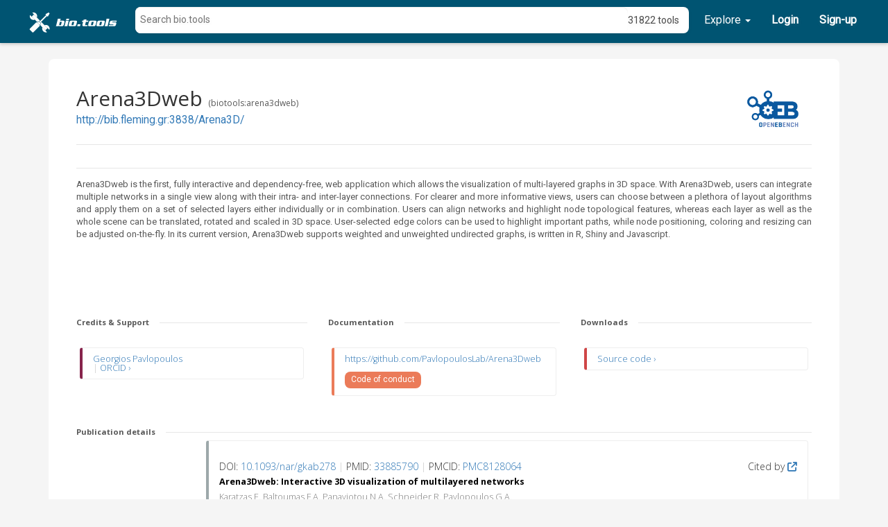

--- FILE ---
content_type: text/html
request_url: https://bio.tools/components/navigationBar/navigationBar.html
body_size: 901
content:
<div class="navbar navbar-default navbar-fixed-top" role="navigation" ng-if="$state.current.name != 'root'" ng-controller="NavbarController" ng-cloak>
	<div class="navbar-default-background">
		<div class="navbar-header">
			<button type="button" class="navbar-toggle navbar-toggle-options" ng-click="isCollapsed = !isCollapsed">
				<span class="sr-only">Toggle navigation</span>
				<span class="icon-bar"></span>
				<span class="icon-bar"></span>
				<span class="icon-bar"></span>
			</button>
		</div>
		<div class="navbar-collapse" uib-collapse="!isCollapsed">
			<div class="col-sm-12 col-lg-12" ng-controller="LoginMangerController as loginCtrl">
				<ul class="nav navbar-nav col-sm-12" style="display: flex; flex-wrap: wrap;">
					<li>
						<a href="" ng-click="homeButtonClicked()">
							<img src="img/biotools_white.svg" alt="Responsive image" width="auto" height="80" style="margin-left:-5px; margin-top:-22px; margin-bottom: -3000px; display: flex;" class="biotools-logo">
						</a>
					</li>
					<li class="navbar-button" style="flex-grow: 1;"><div search-bar ng-cloak ng-if="showSearch"></div></li>
					
					<li uib-dropdown class="navbar-button">
						<a href="" uib-dropdown-toggle>Explore <span class="caret"></span></a>
						<ul class="uib-dropdown-menu dropdown-menu-navbar">
							<li ui-sref-active="active"><a ui-sref="search">Tools</a></li>
							<li ui-sref-active="active"><a ui-sref="domains">Domains</a></li>
							<li ui-sref-active="active"><a ui-sref="communities">Communities</a></li>
							<li ui-sref-active="active"><a ui-sref="about">About bio.tools</a></li>
						</ul>
					</li>
					
					<li uib-dropdown ng-if="User.authenticated" class="navbar-button">
						<a href="" uib-dropdown-toggle>Menu <span class="caret"></span></a>
						<ul class="uib-dropdown-menu dropdown-menu-navbar">
							<li ui-sref-active="active"><a ui-sref="register">Add a tool</a></li>
							<li ng-if="User.authenticated" ui-sref-active="active"><a ui-sref="admin-domain">Manage domains</a></li>
						</ul>
					</li>

					<li uib-dropdown ng-if="User.authenticated" class="navbar-button-bold">
						<a href="" uib-dropdown-toggle>{{ User.current.username }} <span ng-show="User.current.requests_count > 0" class="badge label-navbar">  {{User.current.requests_count}}</span><span class="caret"></span></a>
						<ul class="uib-dropdown-menu dropdown-menu-navbar">
							<li><a ui-sref="profile">My profile</a></li>
							<li><a ui-sref="requests">Requests <span ng-show="User.current.requests_count > 0" class="badge label-navbar pull-right">  {{User.current.requests_count}}</span></a></li>
							<li><a href="" ng-click="logoutButtonClick()">Log out {{ User.current.username }}</a></li>
						</ul>
					</li>

					<li ng-if="!User.authenticated" class="navbar-button-bold"><a href="" uib-dropdown-toggle ng-click="loginCtrl.openLoginModal()">Login</a></li>
					<li ng-if="!User.authenticated" class="navbar-button-bold"><a href="" uib-dropdown-toggle ng-click="loginCtrl.openLoginModal()">Sign-up</a></li>

				</ul>
			</div>
		</div>
	</div>
</div>

--- FILE ---
content_type: text/html
request_url: https://bio.tools/components/searchBar/searchBar.html
body_size: 491
content:
<div class="search-bar-container search-bar" style="display: flex;">	
	<tags-input ng-model="Query.current" style="flex-grow: 1; overflow: visible; width: 160px;" placeholder="Search bio.tools" template="components/searchBar/searchTagTemplate.html" on-tag-added="tagAdded($tag); tagsChanged();" on-tag-removed="tagsChanged()" attribute-list="Attribute.description" replace-spaces-with-dashes="false" min-length="1">
		<auto-complete source="loadSuggestions(filter.selected, $query)" max-results-to-show="9" select-first-match="false" debounce-delay="100" min-length="1" attribute-list="Attribute.description" filter="filter" load-on-empty="false" load-on-focus="true" display-property="text"></auto-complete>
	</tags-input>
		<span ng-show="ToolList.count > 0" class="search-bar-right-info-text">{{ToolList.count}} tools</span>
</div>

--- FILE ---
content_type: text/html
request_url: https://bio.tools/components/toolPage/toolPageElixirInfo.html
body_size: 1142
content:


	
	<div ng-if="software.relation.length > 0">
		<div class="tool-page-diver-label" >
			<span>Relations</span>
		</div>

		<div style="display: flex; flex-wrap: wrap;">
			<span ng-repeat="relation in software.relation track by $index" style="margin-bottom: 7px;">
				<span class="pill-tag-fourth-background">{{relation.type}}: <a target="_blank" ng-href="/{{relation.biotoolsID}}">{{relation.biotoolsID}}</a></span>
			</span>
		</div>

	</div>


	<!-- Divider line -->
	<div class="tool-page-diver-label">
		<span>ELIXIR credits and links</span>
	</div>
<div ng-if="software.elixirPlatform.length > 0" class="elixir-info">
	<!-- Elixir Platform -->
	<span class="tool-page-version-text">ELIXIR platform</span>
	<div style="display: flex; flex-wrap: wrap;">
		<span ng-repeat="platform in software.elixirPlatform track by $index" style="margin-bottom: 7px;">
			<a class="pill-tag-third-background" href="https://www.elixir-europe.org/platforms/{{platform}}" target="_blank">{{ ::platform }}</a>
		</span>
	</div>
</div>
<div ng-if="software.elixirNode.length > 0" class="elixir-info">
	<!-- Elixir Node -->
	<span class="tool-page-version-text">ELIXIR node</span>
	<div style="display: flex; flex-wrap: wrap;">
		<span ng-repeat="node in software.elixirNode track by $index" style="margin-bottom: 7px;">
			<a class="pill-tag-third-background" href="https://www.elixir-europe.org/about-us/who-we-are/nodes/{{node.replace(' ','-')}}" target="_blank">{{ ::node }}</a>
		</span>
	</div>
</div>

<div ng-if="software.elixirCommunity.length > 0" class="elixir-info">
	<!-- Elixir Community -->
	<span class="tool-page-version-text">ELIXIR community</span>
	<div style="display: flex; flex-wrap: wrap;">
		<span ng-repeat="community in software.elixirCommunity track by $index" style="margin-bottom: 7px;">
			<a class="pill-tag-third-background" href="https://elixir-europe.org/communities/{{elixirCommunityIndex[community]}}" target="_blank">{{ ::community }}</a>
		</span>
	</div>
</div>

	<div style="">
		<a href="" ng-href="https://tess.elixir-europe.org" target="_blank"><img src="img/tess_logo.png" width="64" title="ELIXIR's Training Portal" alt="TeSS"></a>
		<span style="margin-bottom: 7px;">
			<a class="" href="https://tess.elixir-europe.org/materials?q={{software.name}}" target="_blank">Training materials ›</a>
		</span>
		<span> | </span>
		<span style="margin-bottom: 7px;">
			<a class="" href="https://tess.elixir-europe.org/events?q={{software.name}}" target="_blank">Training events ›</a>
		</span>
	</div>
	<br>

  <!--elixir badge-->
	<div ng-if="software.elixir_badge > 0 && software.elixir_badge < 8">
		<span class="elixir_badge" ng-if="software.elixir_badge == 1 || software.elixir_badge == 3 || software.elixir_badge == 5 || software.elixir_badge == 7">
			
			<a href="" ng-href="https://www.elixir-europe.org/platforms/data/elixir-deposition-databases" target="_blank"><img src="img/edd.png" width="56" title="ELIXIR Deposition Database" alt="EDD"></a>

			<span>
				<a href="" ng-href="https://www.elixir-europe.org/platforms/data/elixir-deposition-databases" target="_blank">ELIXIR Deposition Database ›</a>
			</span>


			<span ng-if="software.elixir_badge == 3 || software.elixir_badge == 5 || software.elixir_badge == 7"> | </span>
		</span>

		<span class="elixir_badge" ng-if="software.elixir_badge == 4 || software.elixir_badge == 5 || software.elixir_badge == 6 || software.elixir_badge == 7">
			<a href="" ng-href="https://www.elixir-europe.org/platforms/interoperability/rir-selection" target="_blank"> <img src="img/rir.png" width="56" title="Recommended Interoperability Resource" alt="RIR"></a>			

			<span>
				<a href="" ng-href="https://www.elixir-europe.org/platforms/interoperability/rir-selection" target="_blank">Recommended Interoperability Resource ›</a>
			</span>

			<span ng-if="software.elixir_badge == 6 || software.elixir_badge == 7"> | </span>
		</span>

		<span class="elixir_badge" ng-if="software.elixir_badge == 2 || software.elixir_badge == 3 || software.elixir_badge == 6 || software.elixir_badge == 7">

			<a href="" ng-href="https://www.elixir-europe.org/platforms/data/core-data-resources" target="_blank">	 <img src="img/cdr.png" width="56" title="Core Data Resources" alt="CDR"></a>
			<span>
				<a href="" ng-href="https://www.elixir-europe.org/platforms/data/core-data-resources" target="_blank">Core Data Resources ›</a>
			</span>
		</span>
		
	</div>
</div>
<div ng-if="software.collectionID.length > 0">
	<div class="tool-page-diver-label">
		<span tooltips tooltip-content="Tool has been assigned to the following collections">Tool collection(s)</span>
	</div>
	<span> <a ng-if="software.collectionID.length > 0" ng-repeat="collection in software.collectionID" class="pill-tag-collection-background" href="" ng-click = collectionNameClicked(collection)>
		{{ ::collection }}
	</a></span>
</div>



--- FILE ---
content_type: text/html
request_url: https://bio.tools/components/toolPage/toolPageControls.html
body_size: 542
content:
<!-- Divider line -->
<div ng-controller="LoginMangerController as loginCtrl" class="pull-right default-controls-container">
	<a ng-if="CheckUserEditingRights.canEdit(software)" ui-sref="tool.edit({id:software.biotoolsID})">
		<button class="btn btn-default default-controls-button">Update this record ›</button>
	</a>
	<a ng-if="!CheckUserEditingRights.canEdit(software)">
		<button ng-if="User.isLoggedIn()" class="btn btn-default default-controls-button" ng-click="requestEditing(software.biotoolsID)">Request editing rights ›</button>
		<button ng-if="!User.isLoggedIn()" class="btn btn-default default-controls-button" ng-click="loginCtrl.openLoginModal()">Request editing rights ›</button>
	</a>
	<a ng-if="!CheckUserEditingRights.isOwner(software)">
		<button ng-if="User.isLoggedIn()" class="btn btn-default default-controls-button" ng-click="requestOwnership(software.biotoolsID)">Request ownership ›</button>
		<button ng-if="!User.isLoggedIn()" class="btn btn-default default-controls-button" ng-click="loginCtrl.openLoginModal()">Request ownership ›</button>
	</a>
	<div style="margin-top: 20px;">
		<div ng-if="ownershipRequestedSuccess == true" uib-alert type="success">Ownership rights have been requested. You can view all your requests <a ui-sref="requests">here</a>.</div>
		<div ng-if="editingRequestedSuccess == true" uib-alert type="success">Editing rights have been requested. You can view all your requests <a ui-sref="requests">here</a>.</div>
		<div ng-if="ownershipRequestedSuccess == false" uib-alert type="danger">Failed to request ownership rights for this tool. Check your internet connection and try again.</div>
		<div ng-if="editingRequestedSuccess == false" uib-alert type="danger">Failed to request editing rights for this tool. Check your internet connection and try again.</div>
	</div>
</div>


--- FILE ---
content_type: text/html
request_url: https://bio.tools/components/toolPage/toolPageDocumentation.html
body_size: 288
content:
<!-- Divider line -->
<div class="tool-page-diver-label">
	<span>Documentation</span>
</div>
<!-- Documentation cards -->
<div class="row tool-page-row">
	<div ng-repeat="documentation in software.documentation">
		<div tool-page-new-link-callout 
			url="documentation.url" 
			types="documentation.type "
			note="documentation.note"
			color="#EB7B59" 
			cssclass="documentation-element"
			hovertext="Documentation type"
			toshow = "{{(documentation.note != null && documentation.note.length > 0).toString()}}">
		</div>
	</div>
</div>

--- FILE ---
content_type: text/html
request_url: https://bio.tools/components/toolPage/toolPageDownload.html
body_size: 262
content:
<!-- Divider line -->
<div class="tool-page-diver-label">
	<span>Downloads</span>
</div>
<!-- Documentation cards -->
<div class="row tool-page-row">
	<div ng-repeat="download in software.download">
		<div tool-page-link-callout url="{{ download.url }}" name="{{ download.type }}" comment="{{ download.note }}" color="#CF4647" toshow = "{{(download.note != null && download.note.length > 0).toString()}}"></div>
	</div>
</div>

--- FILE ---
content_type: text/javascript
request_url: https://bio.tools/dist/vendor.min.js
body_size: 285898
content:
(function(){function e(e,t){return e.set(t[0],t[1]),e}function t(e,t){return e.add(t),e}function n(e,t,n){switch(n.length){case 0:return e.call(t);case 1:return e.call(t,n[0]);case 2:return e.call(t,n[0],n[1]);case 3:return e.call(t,n[0],n[1],n[2])}return e.apply(t,n)}function r(e,t,n,r){for(var i=-1,o=e.length;++i<o;){var a=e[i];t(r,a,n(a),e)}return r}function i(e,t){for(var n=-1,r=e.length;++n<r&&!1!==t(e[n],n,e););return e}function o(e,t){for(var n=-1,r=e.length;++n<r;)if(!t(e[n],n,e))return!1;return!0}function a(e,t){for(var n=-1,r=e.length,i=0,o=[];++n<r;){var a=e[n];t(a,n,e)&&(o[i++]=a)}return o}function l(e,t){return!!e.length&&-1<v(e,t,0)}function s(e,t,n){for(var r=-1,i=e.length;++r<i;)if(n(t,e[r]))return!0;return!1}function u(e,t){for(var n=-1,r=e.length,i=Array(r);++n<r;)i[n]=t(e[n],n,e);return i}function c(e,t){for(var n=-1,r=t.length,i=e.length;++n<r;)e[i+n]=t[n];return e}function d(e,t,n,r){var i=-1,o=e.length;for(r&&o&&(n=e[++i]);++i<o;)n=t(n,e[i],i,e);return n}function p(e,t,n,r){var i=e.length;for(r&&i&&(n=e[--i]);i--;)n=t(n,e[i],i,e);return n}function f(e,t){for(var n=-1,r=e.length;++n<r;)if(t(e[n],n,e))return!0;return!1}function h(e,t,n){for(var r=-1,i=e.length;++r<i;){var o=e[r],a=t(o);if(null!=a&&(l===W?a===a:n(a,l)))var l=a,s=o}return s}function g(e,t,n,r){var i;return n(e,function(e,n,o){return t(e,n,o)?(i=r?n:e,!1):void 0}),i}function m(e,t,n){for(var r=e.length,i=n?r:-1;n?i--:++i<r;)if(t(e[i],i,e))return i;return-1}function v(e,t,n){if(t!==t)return F(e,n);--n;for(var r=e.length;++n<r;)if(e[n]===t)return n;return-1}function b(e,t,n,r){--n;for(var i=e.length;++n<i;)if(r(e[n],t))return n;return-1}function y(e,t){var n=e?e.length:0;return n?x(e,t)/n:q}function w(e,t,n,r,i){return i(e,function(e,i,o){n=r?(r=!1,e):t(n,e,i,o)}),n}function $(e,t){var n=e.length;for(e.sort(t);n--;)e[n]=e[n].c;return e}function x(e,t){for(var n,r=-1,i=e.length;++r<i;){var o=t(e[r]);o!==W&&(n=n===W?o:n+o)}return n}function C(e,t){for(var n=-1,r=Array(e);++n<e;)r[n]=t(n);return r}function S(e,t){return u(t,function(t){return[t,e[t]]})}function k(e){return function(t){return e(t)}}function _(e,t){return u(t,function(t){return e[t]})}function E(e,t){for(var n=-1,r=e.length;++n<r&&-1<v(t,e[n],0););return n}function A(e,t){for(var n=e.length;n--&&-1<v(t,e[n],0););return n}function D(e){return e&&e.Object===Object?e:null}function M(e,t){if(e!==t){var n=null===e,r=e===W,i=e===e,o=null===t,a=t===W,l=t===t;if(e>t&&!o||!i||n&&!a&&l||r&&l)return 1;if(t>e&&!n||!l||o&&!r&&i||a&&i)return-1}return 0}function T(e){return function(t,n){var r;return t===W&&n===W?0:(t!==W&&(r=t),n!==W&&(r=r===W?n:e(r,n)),r)}}function P(e){return Ne[e]}function R(e){return Le[e]}function O(e){return"\\"+He[e]}function F(e,t,n){var r=e.length;for(t+=n?0:-1;n?t--:++t<r;){var i=e[t];if(i!==i)return t}return-1}function I(e){var t=!1;if(null!=e&&"function"!=typeof e.toString)try{t=!!(e+"")}catch(n){}return t}function N(e,t){return e="number"==typeof e||$e.test(e)?+e:-1,e>-1&&0==e%1&&(null==t?9007199254740991:t)>e}function L(e){for(var t,n=[];!(t=e.next()).done;)n.push(t.value);return n}function V(e){var t=-1,n=Array(e.size);return e.forEach(function(e,r){n[++t]=[r,e]}),n}function j(e,t){for(var n=-1,r=e.length,i=0,o=[];++n<r;){var a=e[n];a!==t&&"__lodash_placeholder__"!==a||(e[n]="__lodash_placeholder__",o[i++]=n)}return o}function H(e){var t=-1,n=Array(e.size);return e.forEach(function(e){n[++t]=e}),n}function G(e){if(!e||!Pe.test(e))return e.length;for(var t=Me.lastIndex=0;Me.test(e);)t++;return t}function z(e){return Ve[e]}function U(D){function $e(e){if(Rr(e)&&!oa(e)&&!(e instanceof Ee)){if(e instanceof _e)return e;if(wi.call(e,"__wrapped__"))return Qn(e)}return new _e(e)}function ke(){}function _e(e,t){this.__wrapped__=e,this.__actions__=[],this.__chain__=!!t,this.__index__=0,this.__values__=W}function Ee(e){this.__wrapped__=e,this.__actions__=[],this.__dir__=1,this.__filtered__=!1,this.__iteratees__=[],this.__takeCount__=4294967295,this.__views__=[]}function Ne(){}function Le(e){var t=-1,n=e?e.length:0;for(this.clear();++t<n;){var r=e[t];this.set(r[0],r[1])}}function Ve(e){var t=-1,n=e?e.length:0;for(this.__data__=new Le;++t<n;)this.push(e[t])}function je(e,t){var n=e.__data__;return Wn(t)?(n=n.__data__,"__lodash_hash_undefined__"===("string"==typeof t?n.string:n.hash)[t]):n.has(t)}function He(e){var t=-1,n=e?e.length:0;for(this.clear();++t<n;){var r=e[t];this.set(r[0],r[1])}}function Ue(e,t){var n=qe(e,t);return!(0>n)&&(n==e.length-1?e.pop():Ni.call(e,n,1),!0)}function We(e,t){var n=qe(e,t);return 0>n?W:e[n][1]}function qe(e,t){for(var n=e.length;n--;)if(Cr(e[n][0],t))return n;return-1}function Ye(e,t,n){var r=qe(e,t);0>r?e.push([t,n]):e[r][1]=n}function Ke(e,t,n,r){return e===W||Cr(e,vi[n])&&!wi.call(r,n)?t:e}function Xe(e,t,n){(n===W||Cr(e[t],n))&&("number"!=typeof t||n!==W||t in e)||(e[t]=n)}function Qe(e,t,n){var r=e[t];wi.call(e,t)&&Cr(r,n)&&(n!==W||t in e)||(e[t]=n)}function et(e,t,n,r){return go(e,function(e,i,o){t(r,e,n(e),o)}),r}function tt(e,t){return e&&an(t,Zr(t),e)}function nt(e,t){for(var n=-1,r=null==e,i=t.length,o=Array(i);++n<i;)o[n]=r?W:Yr(e,t[n]);return o}function rt(e,t,n){return e===e&&(n!==W&&(e=e>n?n:e),t!==W&&(e=t>e?t:e)),e}function it(e,t,n,r,o,a,l){var s;if(r&&(s=a?r(e,o,a,l):r(e)),s!==W)return s;if(!Pr(e))return e;if(o=oa(e)){if(s=Nn(e),!t)return on(e,s)}else{var u=Fn(e),c="[object Function]"==u||"[object GeneratorFunction]"==u;if(aa(e))return en(e,t);if("[object Object]"==u||"[object Arguments]"==u||c&&!a){if(I(e))return a?e:{};if(s=Ln(c?{}:e),!t)return ln(e,tt(s,e))}else{if(!Ie[u])return a?e:{};s=Vn(e,u,it,t)}}if(l||(l=new He),a=l.get(e))return a;if(l.set(e,s),!o)var d=n?mt(e,Zr,On):Zr(e);return i(d||e,function(i,o){d&&(o=i,i=e[o]),Qe(s,o,it(i,t,n,r,o,e,l))}),s}function ot(e){var t=Zr(e),n=t.length;return function(r){if(null==r)return!n;for(var i=n;i--;){var o=t[i],a=e[o],l=r[o];if(l===W&&!(o in Object(r))||!a(l))return!1}return!0}}function at(e){return Pr(e)?Oi(e):{}}function lt(e,t,n){if("function"!=typeof e)throw new gi("Expected a function");return Ii(function(){e.apply(W,n)},t)}function st(e,t,n,r){var i=-1,o=l,a=!0,c=e.length,d=[],p=t.length;if(!c)return d;n&&(t=u(t,k(n))),r?(o=s,a=!1):t.length>=200&&(o=je,a=!1,t=new Ve(t));e:for(;++i<c;){var f=e[i],h=n?n(f):f;if(a&&h===h){for(var g=p;g--;)if(t[g]===h)continue e;d.push(f)}else o(t,h,r)||d.push(f)}return d}function ut(e,t){var n=!0;return go(e,function(e,r,i){return n=!!t(e,r,i)}),n}function ct(e,t){var n=[];return go(e,function(e,r,i){t(e,r,i)&&n.push(e)}),n}function dt(e,t,n,r,i){var o=-1,a=e.length;for(n||(n=Hn),i||(i=[]);++o<a;){var l=e[o];t>0&&n(l)?t>1?dt(l,t-1,n,r,i):c(i,l):r||(i[i.length]=l)}return i}function pt(e,t){return e&&vo(e,t,Zr)}function ft(e,t){return e&&bo(e,t,Zr)}function ht(e,t){return a(t,function(t){return Dr(e[t])})}function gt(e,t){t=Un(t,e)?[t]:Xt(t);for(var n=0,r=t.length;null!=e&&r>n;)e=e[t[n++]];return n&&n==r?e:W}function mt(e,t,n){return t=t(e),oa(e)?t:c(t,n(e))}function vt(e,t){return wi.call(e,t)||"object"==typeof e&&t in e&&null===ji(Object(e))}function bt(e,t){return t in Object(e)}function yt(e,t,n){for(var r=n?s:l,i=e[0].length,o=e.length,a=o,c=Array(o),d=1/0,p=[];a--;){var f=e[a];a&&t&&(f=u(f,k(t))),d=Wi(f.length,d),c[a]=n||!t&&(120>i||120>f.length)?W:new Ve(a&&f)}var f=e[0],h=-1,g=c[0];e:for(;++h<i&&d>p.length;){var m=f[h],v=t?t(m):m;if(g?!je(g,v):!r(p,v,n)){for(a=o;--a;){var b=c[a];if(b?!je(b,v):!r(e[a],v,n))continue e}g&&g.push(v),p.push(m)}}return p}function wt(e,t,n){var r={};return pt(e,function(e,i,o){t(r,n(e),i,o)}),r}function $t(e,t,r){return Un(t,e)||(t=Xt(t),e=Jn(e,t),t=rr(t)),t=null==e?e:e[t],null==t?W:n(t,e,r)}function xt(e,t,n,r,i){if(e===t)t=!0;else if(null==e||null==t||!Pr(e)&&!Rr(t))t=e!==e&&t!==t;else e:{var o=oa(e),a=oa(t),l="[object Array]",s="[object Array]";o||(l=Fn(e),l="[object Arguments]"==l?"[object Object]":l),a||(s=Fn(t),s="[object Arguments]"==s?"[object Object]":s);var u="[object Object]"==l&&!I(e),a="[object Object]"==s&&!I(t);if((s=l==s)&&!u)i||(i=new He),t=o||jr(e)?En(e,t,xt,n,r,i):An(e,t,l,xt,n,r,i);else{if(!(2&r)&&(o=u&&wi.call(e,"__wrapped__"),l=a&&wi.call(t,"__wrapped__"),o||l)){e=o?e.value():e,t=l?t.value():t,i||(i=new He),t=xt(e,t,n,r,i);break e}if(s)t:if(i||(i=new He),o=2&r,l=Zr(e),a=l.length,s=Zr(t).length,a==s||o){for(u=a;u--;){var c=l[u];if(!(o?c in t:vt(t,c))){t=!1;break t}}if(s=i.get(e))t=s==t;else{s=!0,i.set(e,t);for(var d=o;++u<a;){var c=l[u],p=e[c],f=t[c];if(n)var h=o?n(f,p,c,t,e,i):n(p,f,c,e,t,i);if(h===W?p!==f&&!xt(p,f,n,r,i):!h){s=!1;break}d||(d="constructor"==c)}s&&!d&&(n=e.constructor,r=t.constructor,n!=r&&"constructor"in e&&"constructor"in t&&!("function"==typeof n&&n instanceof n&&"function"==typeof r&&r instanceof r)&&(s=!1)),i["delete"](e),t=s}}else t=!1;else t=!1}}return t}function Ct(e,t,n,r){var i=n.length,o=i,a=!r;if(null==e)return!o;for(e=Object(e);i--;){var l=n[i];if(a&&l[2]?l[1]!==e[l[0]]:!(l[0]in e))return!1}for(;++i<o;){var l=n[i],s=l[0],u=e[s],c=l[1];if(a&&l[2]){if(u===W&&!(s in e))return!1}else{if(l=new He,r)var d=r(u,c,s,e,t,l);if(d===W?!xt(c,u,r,3,l):!d)return!1}}return!0}function St(e){return"function"==typeof e?e:null==e?ai:"object"==typeof e?oa(e)?At(e[0],e[1]):Et(e):ci(e)}function kt(e){e=null==e?e:Object(e);var t,n=[];for(t in e)n.push(t);return n}function _t(e,t){var n=-1,r=_r(e)?Array(e.length):[];return go(e,function(e,i,o){r[++n]=t(e,i,o)}),r}function Et(e){var t=Tn(e);return 1==t.length&&t[0][2]?Yn(t[0][0],t[0][1]):function(n){return n===e||Ct(n,e,t)}}function At(e,t){return Un(e)&&t===t&&!Pr(t)?Yn(e,t):function(n){var r=Yr(n,e);return r===W&&r===t?Jr(n,e):xt(t,r,W,3)}}function Dt(e,t,n,r,o){if(e!==t){if(!oa(t)&&!jr(t))var a=Xr(t);i(a||t,function(i,l){if(a&&(l=i,i=t[l]),Pr(i)){o||(o=new He);var s=l,u=o,c=e[s],d=t[s],p=u.get(d);if(p)Xe(e,s,p);else{var p=r?r(c,d,s+"",e,t,u):W,f=p===W;f&&(p=d,oa(d)||jr(d)?oa(c)?p=c:Er(c)?p=on(c):(f=!1,p=it(d,!0)):Ir(d)||kr(d)?kr(c)?p=Br(c):!Pr(c)||n&&Dr(c)?(f=!1,p=it(d,!0)):p=c:f=!1),u.set(d,p),f&&Dt(p,d,n,r,u),u["delete"](d),Xe(e,s,p)}}else s=r?r(e[l],i,l+"",e,t,o):W,s===W&&(s=i),Xe(e,l,s)})}}function Mt(e,t){var n=e.length;return n?(t+=0>t?n:0,N(t,n)?e[t]:W):void 0}function Tt(e,t,n){var r=-1;return t=u(t.length?t:[ai],k(Mn())),e=_t(e,function(e){return{a:u(t,function(t){return t(e)}),b:++r,c:e}}),$(e,function(e,t){var r;e:{r=-1;for(var i=e.a,o=t.a,a=i.length,l=n.length;++r<a;){var s=M(i[r],o[r]);if(s){r=l>r?s*("desc"==n[r]?-1:1):s;break e}}r=e.b-t.b}return r})}function Pt(e,t){return e=Object(e),d(t,function(t,n){return n in e&&(t[n]=e[n]),t},{})}function Rt(e,t){for(var n=-1,r=mt(e,Xr,Co),i=r.length,o={};++n<i;){var a=r[n],l=e[a];t(l,a)&&(o[a]=l)}return o}function Ot(e){return function(t){return null==t?W:t[e]}}function Ft(e){return function(t){return gt(t,e)}}function It(e,t,n,r){var i=r?b:v,o=-1,a=t.length,l=e;for(n&&(l=u(e,k(n)));++o<a;)for(var s=0,c=t[o],c=n?n(c):c;-1<(s=i(l,c,s,r));)l!==e&&Ni.call(l,s,1),Ni.call(e,s,1);return e}function Nt(e,t){for(var n=e?t.length:0,r=n-1;n--;){var i=t[n];if(r==n||i!=o){var o=i;if(N(i))Ni.call(e,i,1);else if(Un(i,e))delete e[i];else{var i=Xt(i),a=Jn(e,i);null!=a&&delete a[rr(i)]}}}}function Lt(e,t){return e+Vi(qi()*(t-e+1))}function Vt(e,t){var n="";if(!e||1>t||t>9007199254740991)return n;do t%2&&(n+=e),(t=Vi(t/2))&&(e+=e);while(t);return n}function jt(e,t,n,r){t=Un(t,e)?[t]:Xt(t);for(var i=-1,o=t.length,a=o-1,l=e;null!=l&&++i<o;){var s=t[i];if(Pr(l)){var u=n;if(i!=a){var c=l[s],u=r?r(c,s,l):W;u===W&&(u=null==c?N(t[i+1])?[]:{}:c)}Qe(l,s,u)}l=l[s]}return e}function Ht(e,t,n){var r=-1,i=e.length;for(0>t&&(t=-t>i?0:i+t),n=n>i?i:n,0>n&&(n+=i),i=t>n?0:n-t>>>0,t>>>=0,n=Array(i);++r<i;)n[r]=e[r+t];return n}function Gt(e,t){var n;return go(e,function(e,r,i){return n=t(e,r,i),!n}),!!n}function zt(e,t,n){var r=0,i=e?e.length:r;if("number"==typeof t&&t===t&&2147483647>=i){for(;i>r;){var o=r+i>>>1,a=e[o];(n?t>=a:t>a)&&null!==a?r=o+1:i=o}return i}return Ut(e,t,ai,n)}function Ut(e,t,n,r){t=n(t);for(var i=0,o=e?e.length:0,a=t!==t,l=null===t,s=t===W;o>i;){var u=Vi((i+o)/2),c=n(e[u]),d=c!==W,p=c===c;(a?p||r:l?p&&d&&(r||null!=c):s?p&&(r||d):null==c?0:r?t>=c:t>c)?i=u+1:o=u}return Wi(o,4294967294)}function Wt(e,t){for(var n=0,r=e.length,i=e[0],o=t?t(i):i,a=o,l=1,s=[i];++n<r;)i=e[n],o=t?t(i):i,Cr(o,a)||(a=o,s[l++]=i);return s}function Bt(e,t,n){var r=-1,i=l,o=e.length,a=!0,u=[],c=u;if(n)a=!1,i=s;else if(o<200)c=t?[]:u;else{if(i=t?null:wo(e))return H(i);a=!1,i=je,c=new Ve}e:for(;++r<o;){var d=e[r],p=t?t(d):d;if(a&&p===p){for(var f=c.length;f--;)if(c[f]===p)continue e;t&&c.push(p),u.push(d)}else i(c,p,n)||(c!==u&&c.push(p),u.push(d))}return u}function qt(e,t,n,r){for(var i=e.length,o=r?i:-1;(r?o--:++o<i)&&t(e[o],o,e););return n?Ht(e,r?0:o,r?o+1:i):Ht(e,r?o+1:0,r?i:o)}function Yt(e,t){var n=e;return n instanceof Ee&&(n=n.value()),d(t,function(e,t){return t.func.apply(t.thisArg,c([e],t.args))},n)}function Kt(e,t,n){for(var r=-1,i=e.length;++r<i;)var o=o?c(st(o,e[r],t,n),st(e[r],o,t,n)):e[r];return o&&o.length?Bt(o,t,n):[]}function Jt(e,t,n){for(var r=-1,i=e.length,o=t.length,a={};++r<i;)n(a,e[r],o>r?t[r]:W);return a}function Zt(e){return Er(e)?e:[]}function Xt(e){return oa(e)?e:ko(e)}function Qt(e,t,n){var r=e.length;return n=n===W?r:n,t||r>n?Ht(e,t,n):e}function en(e,t){if(t)return e.slice();var n=new e.constructor(e.length);return e.copy(n),n}function tn(e){var t=new e.constructor(e.byteLength);return new Di(t).set(new Di(e)),t}function nn(e,t,n,r){var i=-1,o=e.length,a=n.length,l=-1,s=t.length,u=Ui(o-a,0),c=Array(s+u);for(r=!r;++l<s;)c[l]=t[l];for(;++i<a;)(r||o>i)&&(c[n[i]]=e[i]);for(;u--;)c[l++]=e[i++];return c}function rn(e,t,n,r){var i=-1,o=e.length,a=-1,l=n.length,s=-1,u=t.length,c=Ui(o-l,0),d=Array(c+u);for(r=!r;++i<c;)d[i]=e[i];for(c=i;++s<u;)d[c+s]=t[s];for(;++a<l;)(r||o>i)&&(d[c+n[a]]=e[i++]);return d}function on(e,t){var n=-1,r=e.length;for(t||(t=Array(r));++n<r;)t[n]=e[n];return t}function an(e,t,n,r){n||(n={});for(var i=-1,o=t.length;++i<o;){var a=t[i],l=r?r(n[a],e[a],a,n,e):e[a];Qe(n,a,l)}return n}function ln(e,t){return an(e,On(e),t)}function sn(e,t){return function(n,i){var o=oa(n)?r:et,a=t?t():{};return o(n,e,Mn(i),a)}}function un(e){return $r(function(t,n){var r=-1,i=n.length,o=i>1?n[i-1]:W,a=i>2?n[2]:W,o="function"==typeof o?(i--,o):W;for(a&&zn(n[0],n[1],a)&&(o=3>i?W:o,i=1),t=Object(t);++r<i;)(a=n[r])&&e(t,a,r,o);return t})}function cn(e,t){return function(n,r){if(null==n)return n;if(!_r(n))return e(n,r);for(var i=n.length,o=t?i:-1,a=Object(n);(t?o--:++o<i)&&!1!==r(a[o],o,a););return n}}function dn(e){return function(t,n,r){var i=-1,o=Object(t);r=r(t);for(var a=r.length;a--;){var l=r[e?a:++i];if(!1===n(o[l],l,o))break}return t}}function pn(e,t,n){function r(){return(this&&this!==Je&&this instanceof r?o:e).apply(i?n:this,arguments)}var i=1&t,o=gn(e);return r}function fn(e){return function(t){t=qr(t);var n=Pe.test(t)?t.match(Me):W,r=n?n[0]:t.charAt(0);return t=n?Qt(n,1).join(""):t.slice(1),r[e]()+t}}function hn(e){return function(t){return d(ii(ri(t).replace(Ae,"")),e,"")}}function gn(e){return function(){var t=arguments;switch(t.length){case 0:return new e;case 1:return new e(t[0]);case 2:return new e(t[0],t[1]);case 3:return new e(t[0],t[1],t[2]);case 4:return new e(t[0],t[1],t[2],t[3]);case 5:return new e(t[0],t[1],t[2],t[3],t[4]);case 6:return new e(t[0],t[1],t[2],t[3],t[4],t[5]);case 7:return new e(t[0],t[1],t[2],t[3],t[4],t[5],t[6])}var n=at(e.prototype),t=e.apply(n,t);return Pr(t)?t:n}}function mn(e,t,r){function i(){for(var a=arguments.length,l=Array(a),s=a,u=Rn(i);s--;)l[s]=arguments[s];return s=3>a&&l[0]!==u&&l[a-1]!==u?[]:j(l,u),a-=s.length,r>a?Sn(e,t,bn,i.placeholder,W,l,s,W,W,r-a):n(this&&this!==Je&&this instanceof i?o:e,this,l)}var o=gn(e);return i}function vn(e){return $r(function(t){t=dt(t,1);var n=t.length,r=n,i=_e.prototype.thru;for(e&&t.reverse();r--;){var o=t[r];if("function"!=typeof o)throw new gi("Expected a function");if(i&&!a&&"wrapper"==Dn(o))var a=new _e([],(!0))}for(r=a?r:n;++r<n;)var o=t[r],i=Dn(o),l="wrapper"==i?$o(o):W,a=l&&Bn(l[0])&&424==l[1]&&!l[4].length&&1==l[9]?a[Dn(l[0])].apply(a,l[3]):1==o.length&&Bn(o)?a[i]():a.thru(o);return function(){var e=arguments,r=e[0];if(a&&1==e.length&&oa(r)&&r.length>=200)return a.plant(r).value();for(var i=0,e=n?t[i].apply(this,e):r;++i<n;)e=t[i].call(this,e);return e}})}function bn(e,t,n,r,i,o,a,l,s,u){function c(){for(var v=arguments.length,b=v,y=Array(v);b--;)y[b]=arguments[b];if(h){var w,$=Rn(c),b=y.length;for(w=0;b--;)y[b]===$&&w++}if(r&&(y=nn(y,r,i,h)),o&&(y=rn(y,o,a,h)),v-=w,h&&u>v)return $=j(y,$),Sn(e,t,bn,c.placeholder,n,y,$,l,s,u-v);if($=p?n:this,b=f?$[e]:e,v=y.length,l){w=y.length;for(var x=Wi(l.length,w),C=on(y);x--;){var S=l[x];y[x]=N(S,w)?C[S]:W}}else g&&v>1&&y.reverse();return d&&v>s&&(y.length=s),this&&this!==Je&&this instanceof c&&(b=m||gn(b)),b.apply($,y)}var d=128&t,p=1&t,f=2&t,h=24&t,g=512&t,m=f?W:gn(e);return c}function yn(e,t){return function(n,r){return wt(n,e,t(r))}}function wn(e){return $r(function(t){return t=1==t.length&&oa(t[0])?u(t[0],k(Mn())):u(dt(t,1,Gn),k(Mn())),$r(function(r){var i=this;return e(t,function(e){return n(e,i,r)})})})}function $n(e,t){t=t===W?" ":t+"";var n=t.length;return 2>n?n?Vt(t,e):t:(n=Vt(t,Li(e/G(t))),Pe.test(t)?Qt(n.match(Me),0,e).join(""):n.slice(0,e))}function xn(e,t,r,i){function o(){for(var t=-1,s=arguments.length,u=-1,c=i.length,d=Array(c+s),p=this&&this!==Je&&this instanceof o?l:e;++u<c;)d[u]=i[u];for(;s--;)d[u++]=arguments[++t];return n(p,a?r:this,d)}var a=1&t,l=gn(e);return o}function Cn(e){return function(t,n,r){r&&"number"!=typeof r&&zn(t,n,r)&&(n=r=W),t=Wr(t),t=t===t?t:0,n===W?(n=t,t=0):n=Wr(n)||0,r=r===W?n>t?1:-1:Wr(r)||0;var i=-1;n=Ui(Li((n-t)/(r||1)),0);for(var o=Array(n);n--;)o[e?n:++i]=t,t+=r;return o}}function Sn(e,t,n,r,i,o,a,l,s,u){var c=8&t,d=c?a:W;a=c?W:a;var p=c?o:W;return o=c?W:o,t=(t|(c?32:64))&~(c?64:32),4&t||(t&=-4),t=[e,t,i,p,d,o,a,l,s,u],n=n.apply(W,t),Bn(e)&&So(n,t),n.placeholder=r,n}function kn(e){var t=fi[e];return function(e,n){if(e=Wr(e),n=zr(n)){var r=(qr(e)+"e").split("e"),r=t(r[0]+"e"+(+r[1]+n)),r=(qr(r)+"e").split("e");return+(r[0]+"e"+(+r[1]-n))}return t(e)}}function _n(e,t,n,r,i,o,a,l){var s=2&t;if(!s&&"function"!=typeof e)throw new gi("Expected a function");var u=r?r.length:0;if(u||(t&=-97,r=i=W),a=a===W?a:Ui(zr(a),0),l=l===W?l:zr(l),u-=i?i.length:0,64&t){var c=r,d=i;r=i=W}var p=s?W:$o(e);return o=[e,t,n,r,i,c,d,o,a,l],p&&(n=o[1],e=p[1],t=n|e,r=128==e&&8==n||128==e&&256==n&&p[8]>=o[7].length||384==e&&p[8]>=p[7].length&&8==n,131>t||r)&&(1&e&&(o[2]=p[2],t|=1&n?0:4),(n=p[3])&&(r=o[3],o[3]=r?nn(r,n,p[4]):n,o[4]=r?j(o[3],"__lodash_placeholder__"):p[4]),(n=p[5])&&(r=o[5],o[5]=r?rn(r,n,p[6]):n,o[6]=r?j(o[5],"__lodash_placeholder__"):p[6]),(n=p[7])&&(o[7]=n),128&e&&(o[8]=null==o[8]?p[8]:Wi(o[8],p[8])),null==o[9]&&(o[9]=p[9]),o[0]=p[0],o[1]=t),e=o[0],t=o[1],n=o[2],r=o[3],i=o[4],l=o[9]=null==o[9]?s?0:e.length:Ui(o[9]-u,0),!l&&24&t&&(t&=-25),(p?yo:So)(t&&1!=t?8==t||16==t?mn(e,t,l):32!=t&&33!=t||i.length?bn.apply(W,o):xn(e,t,n,r):pn(e,t,n),o)}function En(e,t,n,r,i,o){var a=-1,l=2&i,s=1&i,u=e.length,c=t.length;if(!(u==c||l&&c>u))return!1;if(c=o.get(e))return c==t;for(c=!0,o.set(e,t);++a<u;){var d=e[a],p=t[a];if(r)var h=l?r(p,d,a,t,e,o):r(d,p,a,e,t,o);if(h!==W){if(h)continue;c=!1;break}if(s){if(!f(t,function(e){return d===e||n(d,e,r,i,o)})){c=!1;break}}else if(d!==p&&!n(d,p,r,i,o)){c=!1;break}}return o["delete"](e),c}function An(e,t,n,r,i,o,a){switch(n){case"[object DataView]":if(e.byteLength!=t.byteLength||e.byteOffset!=t.byteOffset)break;e=e.buffer,t=t.buffer;case"[object ArrayBuffer]":if(e.byteLength!=t.byteLength||!r(new Di(e),new Di(t)))break;return!0;case"[object Boolean]":case"[object Date]":return+e==+t;case"[object Error]":return e.name==t.name&&e.message==t.message;case"[object Number]":return e!=+e?t!=+t:e==+t;case"[object RegExp]":case"[object String]":return e==t+"";case"[object Map]":var l=V;case"[object Set]":if(l||(l=H),e.size!=t.size&&!(2&o))break;return(n=a.get(e))?n==t:(o|=1,a.set(e,t),En(l(e),l(t),r,i,o,a));case"[object Symbol]":if(fo)return fo.call(e)==fo.call(t)}return!1}function Dn(e){for(var t=e.name+"",n=oo[t],r=wi.call(oo,t)?n.length:0;r--;){var i=n[r],o=i.func;if(null==o||o==e)return i.name}return t}function Mn(){var e=$e.iteratee||li,e=e===li?St:e;return arguments.length?e(arguments[0],arguments[1]):e}function Tn(e){e=Qr(e);for(var t=e.length;t--;){var n=e[t][1];e[t][2]=n===n&&!Pr(n)}return e}function Pn(e,t){var n=e[t];return Or(n)?n:W}function Rn(e){return(wi.call($e,"placeholder")?$e:e).placeholder}function On(e){return Pi(Object(e))}function Fn(e){return Ci.call(e)}function In(e,t,n){t=Un(t,e)?[t]:Xt(t);for(var r,i=-1,o=t.length;++i<o;){var a=t[i];if(!(r=null!=e&&n(e,a)))break;e=e[a]}return r?r:(o=e?e.length:0,!!o&&Tr(o)&&N(a,o)&&(oa(e)||Lr(e)||kr(e)))}function Nn(e){var t=e.length,n=e.constructor(t);return t&&"string"==typeof e[0]&&wi.call(e,"index")&&(n.index=e.index,n.input=e.input),n}function Ln(e){return"function"!=typeof e.constructor||qn(e)?{}:at(ji(Object(e)))}function Vn(n,r,i,o){var a=n.constructor;switch(r){case"[object ArrayBuffer]":return tn(n);case"[object Boolean]":case"[object Date]":return new a((+n));case"[object DataView]":return r=o?tn(n.buffer):n.buffer,new n.constructor(r,n.byteOffset,n.byteLength);case"[object Float32Array]":case"[object Float64Array]":case"[object Int8Array]":case"[object Int16Array]":case"[object Int32Array]":case"[object Uint8Array]":case"[object Uint8ClampedArray]":case"[object Uint16Array]":case"[object Uint32Array]":return r=o?tn(n.buffer):n.buffer,new n.constructor(r,n.byteOffset,n.length);case"[object Map]":return r=o?i(V(n),!0):V(n),d(r,e,new n.constructor);case"[object Number]":case"[object String]":return new a(n);case"[object RegExp]":return r=new n.constructor(n.source,ge.exec(n)),r.lastIndex=n.lastIndex,r;case"[object Set]":return r=o?i(H(n),!0):H(n),d(r,t,new n.constructor);case"[object Symbol]":return fo?Object(fo.call(n)):{}}}function jn(e){var t=e?e.length:W;return Tr(t)&&(oa(e)||Lr(e)||kr(e))?C(t,String):null}function Hn(e){return Er(e)&&(oa(e)||kr(e))}function Gn(e){return oa(e)&&!(2==e.length&&!Dr(e[0]))}function zn(e,t,n){if(!Pr(n))return!1;var r=typeof t;return!!("number"==r?_r(n)&&N(t,n.length):"string"==r&&t in n)&&Cr(n[t],e)}function Un(e,t){var n=typeof e;return"number"==n||"symbol"==n||!oa(e)&&(Vr(e)||oe.test(e)||!ie.test(e)||null!=t&&e in Object(t))}function Wn(e){var t=typeof e;return"number"==t||"boolean"==t||"string"==t&&"__proto__"!=e||null==e}function Bn(e){var t=Dn(e),n=$e[t];return"function"==typeof n&&t in Ee.prototype&&(e===n||(t=$o(n),!!t&&e===t[0]))}function qn(e){var t=e&&e.constructor;return e===("function"==typeof t&&t.prototype||vi)}function Yn(e,t){return function(n){return null!=n&&(n[e]===t&&(t!==W||e in Object(n)))}}function Kn(e,t,n,r,i,o){return Pr(e)&&Pr(t)&&Dt(e,t,W,Kn,o.set(t,e)),e}function Jn(e,t){return 1==t.length?e:gt(e,Ht(t,0,-1))}function Zn(e){return"string"==typeof e||Vr(e)?e:e+""}function Xn(e){if(null!=e){try{return yi.call(e)}catch(t){}return e+""}return""}function Qn(e){if(e instanceof Ee)return e.clone();var t=new _e(e.__wrapped__,e.__chain__);return t.__actions__=on(e.__actions__),t.__index__=e.__index__,t.__values__=e.__values__,t}function er(e,t,n){var r=e?e.length:0;return r?(t=n||t===W?1:zr(t),Ht(e,0>t?0:t,r)):[]}function tr(e,t,n){var r=e?e.length:0;return r?(t=n||t===W?1:zr(t),t=r-t,Ht(e,0,0>t?0:t)):[]}function nr(e){return e&&e.length?e[0]:W}function rr(e){var t=e?e.length:0;return t?e[t-1]:W}function ir(e,t){return e&&e.length&&t&&t.length?It(e,t):e}function or(e){return e?Ki.call(e):e}function ar(e){if(!e||!e.length)return[];var t=0;return e=a(e,function(e){return Er(e)?(t=Ui(e.length,t),!0):void 0}),C(t,function(t){return u(e,Ot(t))})}function lr(e,t){if(!e||!e.length)return[];var r=ar(e);return null==t?r:u(r,function(e){return n(t,W,e)})}function sr(e){return e=$e(e),e.__chain__=!0,e}function ur(e,t){return t(e)}function cr(){return this}function dr(e,t){return"function"==typeof t&&oa(e)?i(e,t):go(e,Mn(t))}function pr(e,t){var n;if("function"==typeof t&&oa(e)){for(n=e.length;n--&&!1!==t(e[n],n,e););n=e}else n=mo(e,Mn(t));return n}function fr(e,t){return(oa(e)?u:_t)(e,Mn(t,3))}function hr(e,t,n){var r=-1,i=Gr(e),o=i.length,a=o-1;for(t=(n?zn(e,t,n):t===W)?1:rt(zr(t),0,o);++r<t;)e=Lt(r,a),n=i[e],i[e]=i[r],i[r]=n;return i.length=t,i}function gr(e,t,n){return t=n?W:t,t=e&&null==t?e.length:t,_n(e,128,W,W,W,W,t)}function mr(e,t){var n;if("function"!=typeof t)throw new gi("Expected a function");return e=zr(e),function(){return 0<--e&&(n=t.apply(this,arguments)),1>=e&&(t=W),n}}function vr(e,t,n){return t=n?W:t,e=_n(e,8,W,W,W,W,W,t),e.placeholder=vr.placeholder,e}function br(e,t,n){return t=n?W:t,e=_n(e,16,W,W,W,W,W,t),e.placeholder=br.placeholder,e}function yr(e,t,n){function r(t){var n=s,r=u;return s=u=W,h=t,d=e.apply(r,n)}function i(e){var n=e-f;return e-=h,!f||n>=t||0>n||m&&e>=c}function o(){var e=Jo();if(i(e))return a(e);var n;n=e-h,e=t-(e-f),n=m?Wi(e,c-n):e,p=Ii(o,n)}function a(e){return Mi(p),p=W,v&&s?r(e):(s=u=W,d)}function l(){var e=Jo(),n=i(e);if(s=arguments,u=this,f=e,n){if(p===W)return h=e=f,p=Ii(o,t),g?r(e):d;if(m)return Mi(p),p=Ii(o,t),r(f)}return p===W&&(p=Ii(o,t)),d}var s,u,c,d,p,f=0,h=0,g=!1,m=!1,v=!0;if("function"!=typeof e)throw new gi("Expected a function");return t=Wr(t)||0,Pr(n)&&(g=!!n.leading,c=(m="maxWait"in n)?Ui(Wr(n.maxWait)||0,t):c,v="trailing"in n?!!n.trailing:v),l.cancel=function(){p!==W&&Mi(p),f=h=0,s=u=p=W},l.flush=function(){return p===W?d:a(Jo())},l}function wr(e,t){function n(){var r=arguments,i=t?t.apply(this,r):r[0],o=n.cache;return o.has(i)?o.get(i):(r=e.apply(this,r),n.cache=o.set(i,r),r)}if("function"!=typeof e||t&&"function"!=typeof t)throw new gi("Expected a function");return n.cache=new(wr.Cache||Le),n}function $r(e,t){if("function"!=typeof e)throw new gi("Expected a function");return t=Ui(t===W?e.length-1:zr(t),0),function(){for(var r=arguments,i=-1,o=Ui(r.length-t,0),a=Array(o);++i<o;)a[i]=r[t+i];switch(t){case 0:return e.call(this,a);case 1:return e.call(this,r[0],a);case 2:return e.call(this,r[0],r[1],a)}for(o=Array(t+1),i=-1;++i<t;)o[i]=r[i];return o[t]=a,n(e,this,o)}}function xr(){if(!arguments.length)return[];var e=arguments[0];return oa(e)?e:[e]}function Cr(e,t){return e===t||e!==e&&t!==t}function Sr(e,t){return e>t}function kr(e){return Er(e)&&wi.call(e,"callee")&&(!Fi.call(e,"callee")||"[object Arguments]"==Ci.call(e))}function _r(e){return null!=e&&Tr(xo(e))&&!Dr(e)}function Er(e){return Rr(e)&&_r(e)}function Ar(e){return!!Rr(e)&&("[object Error]"==Ci.call(e)||"string"==typeof e.message&&"string"==typeof e.name)}function Dr(e){return e=Pr(e)?Ci.call(e):"","[object Function]"==e||"[object GeneratorFunction]"==e}function Mr(e){return"number"==typeof e&&e==zr(e)}function Tr(e){return"number"==typeof e&&e>-1&&0==e%1&&9007199254740991>=e}function Pr(e){var t=typeof e;return!!e&&("object"==t||"function"==t)}function Rr(e){return!!e&&"object"==typeof e}function Or(e){return!!Pr(e)&&(Dr(e)||I(e)?ki:ye).test(Xn(e))}function Fr(e){return"number"==typeof e||Rr(e)&&"[object Number]"==Ci.call(e)}function Ir(e){return!(!Rr(e)||"[object Object]"!=Ci.call(e)||I(e))&&(e=ji(Object(e)),null===e||(e=wi.call(e,"constructor")&&e.constructor,"function"==typeof e&&e instanceof e&&yi.call(e)==xi))}function Nr(e){return Pr(e)&&"[object RegExp]"==Ci.call(e)}function Lr(e){return"string"==typeof e||!oa(e)&&Rr(e)&&"[object String]"==Ci.call(e)}function Vr(e){return"symbol"==typeof e||Rr(e)&&"[object Symbol]"==Ci.call(e)}function jr(e){return Rr(e)&&Tr(e.length)&&!!Fe[Ci.call(e)]}function Hr(e,t){return t>e}function Gr(e){if(!e)return[];if(_r(e))return Lr(e)?e.match(Me):on(e);if(Ri&&e[Ri])return L(e[Ri]());var t=Fn(e);return("[object Map]"==t?V:"[object Set]"==t?H:ti)(e)}function zr(e){if(!e)return 0===e?e:0;if(e=Wr(e),e===B||e===-B)return 1.7976931348623157e308*(0>e?-1:1);var t=e%1;return e===e?t?e-t:e:0}function Ur(e){return e?rt(zr(e),0,4294967295):0}function Wr(e){if("number"==typeof e)return e;if(Vr(e))return q;if(Pr(e)&&(e=Dr(e.valueOf)?e.valueOf():e,e=Pr(e)?e+"":e),"string"!=typeof e)return 0===e?e:+e;e=e.replace(ue,"");var t=be.test(e);return t||we.test(e)?ze(e.slice(2),t?2:8):ve.test(e)?q:+e}function Br(e){return an(e,Xr(e))}function qr(e){if("string"==typeof e)return e;if(null==e)return"";if(Vr(e))return ho?ho.call(e):"";var t=e+"";return"0"==t&&1/e==-B?"-0":t}function Yr(e,t,n){return e=null==e?W:gt(e,t),e===W?n:e}function Kr(e,t){return null!=e&&In(e,t,vt)}function Jr(e,t){return null!=e&&In(e,t,bt)}function Zr(e){var t=qn(e);if(!t&&!_r(e))return zi(Object(e));var n,r=jn(e),i=!!r,r=r||[],o=r.length;for(n in e)!vt(e,n)||i&&("length"==n||N(n,o))||t&&"constructor"==n||r.push(n);return r}function Xr(e){for(var t=-1,n=qn(e),r=kt(e),i=r.length,o=jn(e),a=!!o,o=o||[],l=o.length;++t<i;){var s=r[t];a&&("length"==s||N(s,l))||"constructor"==s&&(n||!wi.call(e,s))||o.push(s)}return o}function Qr(e){return S(e,Zr(e))}function ei(e){return S(e,Xr(e))}function ti(e){return e?_(e,Zr(e)):[]}function ni(e){return Aa(qr(e).toLowerCase())}function ri(e){return(e=qr(e))&&e.replace(xe,P).replace(De,"")}function ii(e,t,n){return e=qr(e),t=n?W:t,t===W&&(t=Re.test(e)?Te:pe),e.match(t)||[]}function oi(e){return function(){return e}}function ai(e){return e}function li(e){return St("function"==typeof e?e:it(e,!0))}function si(e,t,n){var r=Zr(t),o=ht(t,r);null!=n||Pr(t)&&(o.length||!r.length)||(n=t,t=e,e=this,o=ht(t,Zr(t)));var a=!(Pr(n)&&"chain"in n&&!n.chain),l=Dr(e);return i(o,function(n){var r=t[n];e[n]=r,l&&(e.prototype[n]=function(){var t=this.__chain__;if(a||t){var n=e(this.__wrapped__);return(n.__actions__=on(this.__actions__)).push({func:r,args:arguments,thisArg:e}),n.__chain__=t,n}return r.apply(e,c([this.value()],arguments))})}),e}function ui(){}function ci(e){return Un(e)?Ot(e):Ft(e)}D=D?Ze.defaults({},D,Ze.pick(Je,Oe)):Je;var di=D.Date,pi=D.Error,fi=D.Math,hi=D.RegExp,gi=D.TypeError,mi=D.Array.prototype,vi=D.Object.prototype,bi=D.String.prototype,yi=D.Function.prototype.toString,wi=vi.hasOwnProperty,$i=0,xi=yi.call(Object),Ci=vi.toString,Si=Je._,ki=hi("^"+yi.call(wi).replace(le,"\\$&").replace(/hasOwnProperty|(function).*?(?=\\\()| for .+?(?=\\\])/g,"$1.*?")+"$"),_i=Be?D.Buffer:W,Ei=D.Reflect,Ai=D.Symbol,Di=D.Uint8Array,Mi=D.clearTimeout,Ti=Ei?Ei.f:W,Pi=Object.getOwnPropertySymbols,Ri="symbol"==typeof(Ri=Ai&&Ai.iterator)?Ri:W,Oi=Object.create,Fi=vi.propertyIsEnumerable,Ii=D.setTimeout,Ni=mi.splice,Li=fi.ceil,Vi=fi.floor,ji=Object.getPrototypeOf,Hi=D.isFinite,Gi=mi.join,zi=Object.keys,Ui=fi.max,Wi=fi.min,Bi=D.parseInt,qi=fi.random,Yi=bi.replace,Ki=mi.reverse,Ji=bi.split,Zi=Pn(D,"DataView"),Xi=Pn(D,"Map"),Qi=Pn(D,"Promise"),eo=Pn(D,"Set"),to=Pn(D,"WeakMap"),no=Pn(Object,"create"),ro=to&&new to,io=!Fi.call({valueOf:1},"valueOf"),oo={},ao=Xn(Zi),lo=Xn(Xi),so=Xn(Qi),uo=Xn(eo),co=Xn(to),po=Ai?Ai.prototype:W,fo=po?po.valueOf:W,ho=po?po.toString:W;$e.templateSettings={escape:te,evaluate:ne,interpolate:re,variable:"",imports:{_:$e}},$e.prototype=ke.prototype,$e.prototype.constructor=$e,_e.prototype=at(ke.prototype),_e.prototype.constructor=_e,Ee.prototype=at(ke.prototype),Ee.prototype.constructor=Ee,Ne.prototype=no?no(null):vi,Le.prototype.clear=function(){this.__data__={hash:new Ne,map:Xi?new Xi:[],string:new Ne}},Le.prototype["delete"]=function(e){var t=this.__data__;return Wn(e)?(t="string"==typeof e?t.string:t.hash,e=(no?t[e]!==W:wi.call(t,e))&&delete t[e]):e=Xi?t.map["delete"](e):Ue(t.map,e),e},Le.prototype.get=function(e){var t=this.__data__;return Wn(e)?(t="string"==typeof e?t.string:t.hash,no?(e=t[e],e="__lodash_hash_undefined__"===e?W:e):e=wi.call(t,e)?t[e]:W):e=Xi?t.map.get(e):We(t.map,e),e},Le.prototype.has=function(e){var t=this.__data__;return Wn(e)?(t="string"==typeof e?t.string:t.hash,e=no?t[e]!==W:wi.call(t,e)):e=Xi?t.map.has(e):-1<qe(t.map,e),e},Le.prototype.set=function(e,t){var n=this.__data__;return Wn(e)?("string"==typeof e?n.string:n.hash)[e]=no&&t===W?"__lodash_hash_undefined__":t:Xi?n.map.set(e,t):Ye(n.map,e,t),this},Ve.prototype.push=function(e){
var t=this.__data__;Wn(e)?(t=t.__data__,("string"==typeof e?t.string:t.hash)[e]="__lodash_hash_undefined__"):t.set(e,"__lodash_hash_undefined__")},He.prototype.clear=function(){this.__data__={array:[],map:null}},He.prototype["delete"]=function(e){var t=this.__data__,n=t.array;return n?Ue(n,e):t.map["delete"](e)},He.prototype.get=function(e){var t=this.__data__,n=t.array;return n?We(n,e):t.map.get(e)},He.prototype.has=function(e){var t=this.__data__,n=t.array;return n?-1<qe(n,e):t.map.has(e)},He.prototype.set=function(e,t){var n=this.__data__,r=n.array;return r&&(199>r.length?Ye(r,e,t):(n.array=null,n.map=new Le(r))),(n=n.map)&&n.set(e,t),this};var go=cn(pt),mo=cn(ft,!0),vo=dn(),bo=dn(!0);Ti&&!Fi.call({valueOf:1},"valueOf")&&(kt=function(e){return L(Ti(e))});var yo=ro?function(e,t){return ro.set(e,t),e}:ai,wo=eo&&2===new eo([1,2]).size?function(e){return new eo(e)}:ui,$o=ro?function(e){return ro.get(e)}:ui,xo=Ot("length");Pi||(On=function(){return[]});var Co=Pi?function(e){for(var t=[];e;)c(t,On(e)),e=ji(Object(e));return t}:On;(Zi&&"[object DataView]"!=Fn(new Zi(new ArrayBuffer(1)))||Xi&&"[object Map]"!=Fn(new Xi)||Qi&&"[object Promise]"!=Fn(Qi.resolve())||eo&&"[object Set]"!=Fn(new eo)||to&&"[object WeakMap]"!=Fn(new to))&&(Fn=function(e){var t=Ci.call(e);if(e=(e="[object Object]"==t?e.constructor:W)?Xn(e):W)switch(e){case ao:return"[object DataView]";case lo:return"[object Map]";case so:return"[object Promise]";case uo:return"[object Set]";case co:return"[object WeakMap]"}return t});var So=function(){var e=0,t=0;return function(n,r){var i=Jo(),o=16-(i-t);if(t=i,o>0){if(150<=++e)return n}else e=0;return yo(n,r)}}(),ko=wr(function(e){var t=[];return qr(e).replace(ae,function(e,n,r,i){t.push(r?i.replace(fe,"$1"):n||e)}),t}),_o=$r(function(e,t){return Er(e)?st(e,dt(t,1,Er,!0)):[]}),Eo=$r(function(e,t){var n=rr(t);return Er(n)&&(n=W),Er(e)?st(e,dt(t,1,Er,!0),Mn(n)):[]}),Ao=$r(function(e,t){var n=rr(t);return Er(n)&&(n=W),Er(e)?st(e,dt(t,1,Er,!0),W,n):[]}),Do=$r(function(e){var t=u(e,Zt);return t.length&&t[0]===e[0]?yt(t):[]}),Mo=$r(function(e){var t=rr(e),n=u(e,Zt);return t===rr(n)?t=W:n.pop(),n.length&&n[0]===e[0]?yt(n,Mn(t)):[]}),To=$r(function(e){var t=rr(e),n=u(e,Zt);return t===rr(n)?t=W:n.pop(),n.length&&n[0]===e[0]?yt(n,W,t):[]}),Po=$r(ir),Ro=$r(function(e,t){t=u(dt(t,1),String);var n=nt(e,t);return Nt(e,t.sort(M)),n}),Oo=$r(function(e){return Bt(dt(e,1,Er,!0))}),Fo=$r(function(e){var t=rr(e);return Er(t)&&(t=W),Bt(dt(e,1,Er,!0),Mn(t))}),Io=$r(function(e){var t=rr(e);return Er(t)&&(t=W),Bt(dt(e,1,Er,!0),W,t)}),No=$r(function(e,t){return Er(e)?st(e,t):[]}),Lo=$r(function(e){return Kt(a(e,Er))}),Vo=$r(function(e){var t=rr(e);return Er(t)&&(t=W),Kt(a(e,Er),Mn(t))}),jo=$r(function(e){var t=rr(e);return Er(t)&&(t=W),Kt(a(e,Er),W,t)}),Ho=$r(ar),Go=$r(function(e){var t=e.length,t=t>1?e[t-1]:W,t="function"==typeof t?(e.pop(),t):W;return lr(e,t)}),zo=$r(function(e){function t(t){return nt(t,e)}e=dt(e,1);var n=e.length,r=n?e[0]:0,i=this.__wrapped__;return 1>=n&&!this.__actions__.length&&i instanceof Ee&&N(r)?(i=i.slice(r,+r+(n?1:0)),i.__actions__.push({func:ur,args:[t],thisArg:W}),new _e(i,this.__chain__).thru(function(e){return n&&!e.length&&e.push(W),e})):this.thru(t)}),Uo=sn(function(e,t,n){wi.call(e,n)?++e[n]:e[n]=1}),Wo=sn(function(e,t,n){wi.call(e,n)?e[n].push(t):e[n]=[t]}),Bo=$r(function(e,t,r){var i=-1,o="function"==typeof t,a=Un(t),l=_r(e)?Array(e.length):[];return go(e,function(e){var s=o?t:a&&null!=e?e[t]:W;l[++i]=s?n(s,e,r):$t(e,t,r)}),l}),qo=sn(function(e,t,n){e[n]=t}),Yo=sn(function(e,t,n){e[n?0:1].push(t)},function(){return[[],[]]}),Ko=$r(function(e,t){if(null==e)return[];var n=t.length;return n>1&&zn(e,t[0],t[1])?t=[]:n>2&&zn(t[0],t[1],t[2])&&(t=[t[0]]),t=1==t.length&&oa(t[0])?t[0]:dt(t,1,Gn),Tt(e,t,[])}),Jo=di.now,Zo=$r(function(e,t,n){var r=1;if(n.length)var i=j(n,Rn(Zo)),r=32|r;return _n(e,r,t,n,i)}),Xo=$r(function(e,t,n){var r=3;if(n.length)var i=j(n,Rn(Xo)),r=32|r;return _n(t,r,e,n,i)}),Qo=$r(function(e,t){return lt(e,1,t)}),ea=$r(function(e,t,n){return lt(e,Wr(t)||0,n)});wr.Cache=Le;var ta=$r(function(e,t){t=1==t.length&&oa(t[0])?u(t[0],k(Mn())):u(dt(t,1,Gn),k(Mn()));var r=t.length;return $r(function(i){for(var o=-1,a=Wi(i.length,r);++o<a;)i[o]=t[o].call(this,i[o]);return n(e,this,i)})}),na=$r(function(e,t){var n=j(t,Rn(na));return _n(e,32,W,t,n)}),ra=$r(function(e,t){var n=j(t,Rn(ra));return _n(e,64,W,t,n)}),ia=$r(function(e,t){return _n(e,256,W,W,W,dt(t,1))}),oa=Array.isArray,aa=_i?function(e){return e instanceof _i}:oi(!1),la=un(function(e,t){if(io||qn(t)||_r(t))an(t,Zr(t),e);else for(var n in t)wi.call(t,n)&&Qe(e,n,t[n])}),sa=un(function(e,t){if(io||qn(t)||_r(t))an(t,Xr(t),e);else for(var n in t)Qe(e,n,t[n])}),ua=un(function(e,t,n,r){an(t,Xr(t),e,r)}),ca=un(function(e,t,n,r){an(t,Zr(t),e,r)}),da=$r(function(e,t){return nt(e,dt(t,1))}),pa=$r(function(e){return e.push(W,Ke),n(ua,W,e)}),fa=$r(function(e){return e.push(W,Kn),n(ba,W,e)}),ha=yn(function(e,t,n){e[t]=n},oi(ai)),ga=yn(function(e,t,n){wi.call(e,t)?e[t].push(n):e[t]=[n]},Mn),ma=$r($t),va=un(function(e,t,n){Dt(e,t,n)}),ba=un(function(e,t,n,r){Dt(e,t,n,r)}),ya=$r(function(e,t){return null==e?{}:(t=u(dt(t,1),Zn),Pt(e,st(mt(e,Xr,Co),t)))}),wa=$r(function(e,t){return null==e?{}:Pt(e,dt(t,1))}),$a=hn(function(e,t,n){return t=t.toLowerCase(),e+(n?ni(t):t)}),xa=hn(function(e,t,n){return e+(n?"-":"")+t.toLowerCase()}),Ca=hn(function(e,t,n){return e+(n?" ":"")+t.toLowerCase()}),Sa=fn("toLowerCase"),ka=hn(function(e,t,n){return e+(n?"_":"")+t.toLowerCase()}),_a=hn(function(e,t,n){return e+(n?" ":"")+Aa(t)}),Ea=hn(function(e,t,n){return e+(n?" ":"")+t.toUpperCase()}),Aa=fn("toUpperCase"),Da=$r(function(e,t){try{return n(e,W,t)}catch(r){return Ar(r)?r:new pi(r)}}),Ma=$r(function(e,t){return i(dt(t,1),function(t){e[t]=Zo(e[t],e)}),e}),Ta=vn(),Pa=vn(!0),Ra=$r(function(e,t){return function(n){return $t(n,e,t)}}),Oa=$r(function(e,t){return function(n){return $t(e,n,t)}}),Fa=wn(u),Ia=wn(o),Na=wn(f),La=Cn(),Va=Cn(!0),ja=T(function(e,t){return e+t}),Ha=kn("ceil"),Ga=T(function(e,t){return e/t}),za=kn("floor"),Ua=T(function(e,t){return e*t}),Wa=kn("round"),Ba=T(function(e,t){return e-t});return $e.after=function(e,t){if("function"!=typeof t)throw new gi("Expected a function");return e=zr(e),function(){return 1>--e?t.apply(this,arguments):void 0}},$e.ary=gr,$e.assign=la,$e.assignIn=sa,$e.assignInWith=ua,$e.assignWith=ca,$e.at=da,$e.before=mr,$e.bind=Zo,$e.bindAll=Ma,$e.bindKey=Xo,$e.castArray=xr,$e.chain=sr,$e.chunk=function(e,t,n){if(t=(n?zn(e,t,n):t===W)?1:Ui(zr(t),0),n=e?e.length:0,!n||1>t)return[];for(var r=0,i=0,o=Array(Li(n/t));n>r;)o[i++]=Ht(e,r,r+=t);return o},$e.compact=function(e){for(var t=-1,n=e?e.length:0,r=0,i=[];++t<n;){var o=e[t];o&&(i[r++]=o)}return i},$e.concat=function(){var e=arguments.length,t=xr(arguments[0]);if(2>e)return e?on(t):[];for(var n=Array(e-1);e--;)n[e-1]=arguments[e];for(var e=dt(n,1),n=-1,r=t.length,i=-1,o=e.length,a=Array(r+o);++n<r;)a[n]=t[n];for(;++i<o;)a[n++]=e[i];return a},$e.cond=function(e){var t=e?e.length:0,r=Mn();return e=t?u(e,function(e){if("function"!=typeof e[1])throw new gi("Expected a function");return[r(e[0]),e[1]]}):[],$r(function(r){for(var i=-1;++i<t;){var o=e[i];if(n(o[0],this,r))return n(o[1],this,r)}})},$e.conforms=function(e){return ot(it(e,!0))},$e.constant=oi,$e.countBy=Uo,$e.create=function(e,t){var n=at(e);return t?tt(n,t):n},$e.curry=vr,$e.curryRight=br,$e.debounce=yr,$e.defaults=pa,$e.defaultsDeep=fa,$e.defer=Qo,$e.delay=ea,$e.difference=_o,$e.differenceBy=Eo,$e.differenceWith=Ao,$e.drop=er,$e.dropRight=tr,$e.dropRightWhile=function(e,t){return e&&e.length?qt(e,Mn(t,3),!0,!0):[]},$e.dropWhile=function(e,t){return e&&e.length?qt(e,Mn(t,3),!0):[]},$e.fill=function(e,t,n,r){var i=e?e.length:0;if(!i)return[];for(n&&"number"!=typeof n&&zn(e,t,n)&&(n=0,r=i),i=e.length,n=zr(n),0>n&&(n=-n>i?0:i+n),r=r===W||r>i?i:zr(r),0>r&&(r+=i),r=n>r?0:Ur(r);r>n;)e[n++]=t;return e},$e.filter=function(e,t){return(oa(e)?a:ct)(e,Mn(t,3))},$e.flatMap=function(e,t){return dt(fr(e,t),1)},$e.flatMapDeep=function(e,t){return dt(fr(e,t),B)},$e.flatMapDepth=function(e,t,n){return n=n===W?1:zr(n),dt(fr(e,t),n)},$e.flatten=function(e){return e&&e.length?dt(e,1):[]},$e.flattenDeep=function(e){return e&&e.length?dt(e,B):[]},$e.flattenDepth=function(e,t){return e&&e.length?(t=t===W?1:zr(t),dt(e,t)):[]},$e.flip=function(e){return _n(e,512)},$e.flow=Ta,$e.flowRight=Pa,$e.fromPairs=function(e){for(var t=-1,n=e?e.length:0,r={};++t<n;){var i=e[t];r[i[0]]=i[1]}return r},$e.functions=function(e){return null==e?[]:ht(e,Zr(e))},$e.functionsIn=function(e){return null==e?[]:ht(e,Xr(e))},$e.groupBy=Wo,$e.initial=function(e){return tr(e,1)},$e.intersection=Do,$e.intersectionBy=Mo,$e.intersectionWith=To,$e.invert=ha,$e.invertBy=ga,$e.invokeMap=Bo,$e.iteratee=li,$e.keyBy=qo,$e.keys=Zr,$e.keysIn=Xr,$e.map=fr,$e.mapKeys=function(e,t){var n={};return t=Mn(t,3),pt(e,function(e,r,i){n[t(e,r,i)]=e}),n},$e.mapValues=function(e,t){var n={};return t=Mn(t,3),pt(e,function(e,r,i){n[r]=t(e,r,i)}),n},$e.matches=function(e){return Et(it(e,!0))},$e.matchesProperty=function(e,t){return At(e,it(t,!0))},$e.memoize=wr,$e.merge=va,$e.mergeWith=ba,$e.method=Ra,$e.methodOf=Oa,$e.mixin=si,$e.negate=function(e){if("function"!=typeof e)throw new gi("Expected a function");return function(){return!e.apply(this,arguments)}},$e.nthArg=function(e){return e=zr(e),$r(function(t){return Mt(t,e)})},$e.omit=ya,$e.omitBy=function(e,t){return t=Mn(t),Rt(e,function(e,n){return!t(e,n)})},$e.once=function(e){return mr(2,e)},$e.orderBy=function(e,t,n,r){return null==e?[]:(oa(t)||(t=null==t?[]:[t]),n=r?W:n,oa(n)||(n=null==n?[]:[n]),Tt(e,t,n))},$e.over=Fa,$e.overArgs=ta,$e.overEvery=Ia,$e.overSome=Na,$e.partial=na,$e.partialRight=ra,$e.partition=Yo,$e.pick=wa,$e.pickBy=function(e,t){return null==e?{}:Rt(e,Mn(t))},$e.property=ci,$e.propertyOf=function(e){return function(t){return null==e?W:gt(e,t)}},$e.pull=Po,$e.pullAll=ir,$e.pullAllBy=function(e,t,n){return e&&e.length&&t&&t.length?It(e,t,Mn(n)):e},$e.pullAllWith=function(e,t,n){return e&&e.length&&t&&t.length?It(e,t,W,n):e},$e.pullAt=Ro,$e.range=La,$e.rangeRight=Va,$e.rearg=ia,$e.reject=function(e,t){var n=oa(e)?a:ct;return t=Mn(t,3),n(e,function(e,n,r){return!t(e,n,r)})},$e.remove=function(e,t){var n=[];if(!e||!e.length)return n;var r=-1,i=[],o=e.length;for(t=Mn(t,3);++r<o;){var a=e[r];t(a,r,e)&&(n.push(a),i.push(r))}return Nt(e,i),n},$e.rest=$r,$e.reverse=or,$e.sampleSize=hr,$e.set=function(e,t,n){return null==e?e:jt(e,t,n)},$e.setWith=function(e,t,n,r){return r="function"==typeof r?r:W,null==e?e:jt(e,t,n,r)},$e.shuffle=function(e){return hr(e,4294967295)},$e.slice=function(e,t,n){var r=e?e.length:0;return r?(n&&"number"!=typeof n&&zn(e,t,n)?(t=0,n=r):(t=null==t?0:zr(t),n=n===W?r:zr(n)),Ht(e,t,n)):[]},$e.sortBy=Ko,$e.sortedUniq=function(e){return e&&e.length?Wt(e):[]},$e.sortedUniqBy=function(e,t){return e&&e.length?Wt(e,Mn(t)):[]},$e.split=function(e,t,n){return n&&"number"!=typeof n&&zn(e,t,n)&&(t=n=W),n=n===W?4294967295:n>>>0,n?(e=qr(e))&&("string"==typeof t||null!=t&&!Nr(t))&&(t+="",""==t&&Pe.test(e))?Qt(e.match(Me),0,n):Ji.call(e,t,n):[]},$e.spread=function(e,t){if("function"!=typeof e)throw new gi("Expected a function");return t=t===W?0:Ui(zr(t),0),$r(function(r){var i=r[t];return r=Qt(r,0,t),i&&c(r,i),n(e,this,r)})},$e.tail=function(e){return er(e,1)},$e.take=function(e,t,n){return e&&e.length?(t=n||t===W?1:zr(t),Ht(e,0,0>t?0:t)):[]},$e.takeRight=function(e,t,n){var r=e?e.length:0;return r?(t=n||t===W?1:zr(t),t=r-t,Ht(e,0>t?0:t,r)):[]},$e.takeRightWhile=function(e,t){return e&&e.length?qt(e,Mn(t,3),!1,!0):[]},$e.takeWhile=function(e,t){return e&&e.length?qt(e,Mn(t,3)):[]},$e.tap=function(e,t){return t(e),e},$e.throttle=function(e,t,n){var r=!0,i=!0;if("function"!=typeof e)throw new gi("Expected a function");return Pr(n)&&(r="leading"in n?!!n.leading:r,i="trailing"in n?!!n.trailing:i),yr(e,t,{leading:r,maxWait:t,trailing:i})},$e.thru=ur,$e.toArray=Gr,$e.toPairs=Qr,$e.toPairsIn=ei,$e.toPath=function(e){return oa(e)?u(e,Zn):Vr(e)?[e]:on(ko(e))},$e.toPlainObject=Br,$e.transform=function(e,t,n){var r=oa(e)||jr(e);if(t=Mn(t,4),null==n)if(r||Pr(e)){var o=e.constructor;n=r?oa(e)?new o:[]:Dr(o)?at(ji(Object(e))):{}}else n={};return(r?i:pt)(e,function(e,r,i){return t(n,e,r,i)}),n},$e.unary=function(e){return gr(e,1)},$e.union=Oo,$e.unionBy=Fo,$e.unionWith=Io,$e.uniq=function(e){return e&&e.length?Bt(e):[]},$e.uniqBy=function(e,t){return e&&e.length?Bt(e,Mn(t)):[]},$e.uniqWith=function(e,t){return e&&e.length?Bt(e,W,t):[]},$e.unset=function(e,t){var n;if(null==e)n=!0;else{n=e;var r=t,r=Un(r,n)?[r]:Xt(r);n=Jn(n,r),r=rr(r),n=null==n||!Kr(n,r)||delete n[r]}return n},$e.unzip=ar,$e.unzipWith=lr,$e.update=function(e,t,n){return null==e?e:jt(e,t,("function"==typeof n?n:ai)(gt(e,t)),void 0)},$e.updateWith=function(e,t,n,r){return r="function"==typeof r?r:W,null!=e&&(e=jt(e,t,("function"==typeof n?n:ai)(gt(e,t)),r)),e},$e.values=ti,$e.valuesIn=function(e){return null==e?[]:_(e,Xr(e))},$e.without=No,$e.words=ii,$e.wrap=function(e,t){return t=null==t?ai:t,na(t,e)},$e.xor=Lo,$e.xorBy=Vo,$e.xorWith=jo,$e.zip=Ho,$e.zipObject=function(e,t){return Jt(e||[],t||[],Qe)},$e.zipObjectDeep=function(e,t){return Jt(e||[],t||[],jt)},$e.zipWith=Go,$e.entries=Qr,$e.entriesIn=ei,$e.extend=sa,$e.extendWith=ua,si($e,$e),$e.add=ja,$e.attempt=Da,$e.camelCase=$a,$e.capitalize=ni,$e.ceil=Ha,$e.clamp=function(e,t,n){return n===W&&(n=t,t=W),n!==W&&(n=Wr(n),n=n===n?n:0),t!==W&&(t=Wr(t),t=t===t?t:0),rt(Wr(e),t,n)},$e.clone=function(e){return it(e,!1,!0)},$e.cloneDeep=function(e){return it(e,!0,!0)},$e.cloneDeepWith=function(e,t){return it(e,!0,!0,t)},$e.cloneWith=function(e,t){return it(e,!1,!0,t)},$e.deburr=ri,$e.divide=Ga,$e.endsWith=function(e,t,n){e=qr(e),t="string"==typeof t?t:t+"";var r=e.length;return n=n===W?r:rt(zr(n),0,r),n-=t.length,n>=0&&e.indexOf(t,n)==n},$e.eq=Cr,$e.escape=function(e){return(e=qr(e))&&ee.test(e)?e.replace(X,R):e},$e.escapeRegExp=function(e){return(e=qr(e))&&se.test(e)?e.replace(le,"\\$&"):e},$e.every=function(e,t,n){var r=oa(e)?o:ut;return n&&zn(e,t,n)&&(t=W),r(e,Mn(t,3))},$e.find=function(e,t){if(t=Mn(t,3),oa(e)){var n=m(e,t);return n>-1?e[n]:W}return g(e,t,go)},$e.findIndex=function(e,t){return e&&e.length?m(e,Mn(t,3)):-1},$e.findKey=function(e,t){return g(e,Mn(t,3),pt,!0)},$e.findLast=function(e,t){if(t=Mn(t,3),oa(e)){var n=m(e,t,!0);return n>-1?e[n]:W}return g(e,t,mo)},$e.findLastIndex=function(e,t){return e&&e.length?m(e,Mn(t,3),!0):-1},$e.findLastKey=function(e,t){return g(e,Mn(t,3),ft,!0)},$e.floor=za,$e.forEach=dr,$e.forEachRight=pr,$e.forIn=function(e,t){return null==e?e:vo(e,Mn(t),Xr)},$e.forInRight=function(e,t){return null==e?e:bo(e,Mn(t),Xr)},$e.forOwn=function(e,t){return e&&pt(e,Mn(t))},$e.forOwnRight=function(e,t){return e&&ft(e,Mn(t))},$e.get=Yr,$e.gt=Sr,$e.gte=function(e,t){return e>=t},$e.has=Kr,$e.hasIn=Jr,$e.head=nr,$e.identity=ai,$e.includes=function(e,t,n,r){return e=_r(e)?e:ti(e),n=n&&!r?zr(n):0,r=e.length,0>n&&(n=Ui(r+n,0)),Lr(e)?r>=n&&-1<e.indexOf(t,n):!!r&&-1<v(e,t,n)},$e.indexOf=function(e,t,n){var r=e?e.length:0;return r?(n=zr(n),0>n&&(n=Ui(r+n,0)),v(e,t,n)):-1},$e.inRange=function(e,t,n){return t=Wr(t)||0,n===W?(n=t,t=0):n=Wr(n)||0,e=Wr(e),e>=Wi(t,n)&&e<Ui(t,n)},$e.invoke=ma,$e.isArguments=kr,$e.isArray=oa,$e.isArrayBuffer=function(e){return Rr(e)&&"[object ArrayBuffer]"==Ci.call(e)},$e.isArrayLike=_r,$e.isArrayLikeObject=Er,$e.isBoolean=function(e){return!0===e||!1===e||Rr(e)&&"[object Boolean]"==Ci.call(e)},$e.isBuffer=aa,$e.isDate=function(e){return Rr(e)&&"[object Date]"==Ci.call(e)},$e.isElement=function(e){return!!e&&1===e.nodeType&&Rr(e)&&!Ir(e)},$e.isEmpty=function(e){if(_r(e)&&(oa(e)||Lr(e)||Dr(e.splice)||kr(e)||aa(e)))return!e.length;if(Rr(e)){var t=Fn(e);if("[object Map]"==t||"[object Set]"==t)return!e.size}for(var n in e)if(wi.call(e,n))return!1;return!(io&&Zr(e).length)},$e.isEqual=function(e,t){return xt(e,t)},$e.isEqualWith=function(e,t,n){var r=(n="function"==typeof n?n:W)?n(e,t):W;return r===W?xt(e,t,n):!!r},$e.isError=Ar,$e.isFinite=function(e){return"number"==typeof e&&Hi(e)},$e.isFunction=Dr,$e.isInteger=Mr,$e.isLength=Tr,$e.isMap=function(e){return Rr(e)&&"[object Map]"==Fn(e)},$e.isMatch=function(e,t){return e===t||Ct(e,t,Tn(t))},$e.isMatchWith=function(e,t,n){return n="function"==typeof n?n:W,Ct(e,t,Tn(t),n)},$e.isNaN=function(e){return Fr(e)&&e!=+e},$e.isNative=Or,$e.isNil=function(e){return null==e},$e.isNull=function(e){return null===e},$e.isNumber=Fr,$e.isObject=Pr,$e.isObjectLike=Rr,$e.isPlainObject=Ir,$e.isRegExp=Nr,$e.isSafeInteger=function(e){return Mr(e)&&e>=-9007199254740991&&9007199254740991>=e},$e.isSet=function(e){return Rr(e)&&"[object Set]"==Fn(e)},$e.isString=Lr,$e.isSymbol=Vr,$e.isTypedArray=jr,$e.isUndefined=function(e){return e===W},$e.isWeakMap=function(e){return Rr(e)&&"[object WeakMap]"==Fn(e)},$e.isWeakSet=function(e){return Rr(e)&&"[object WeakSet]"==Ci.call(e)},$e.join=function(e,t){return e?Gi.call(e,t):""},$e.kebabCase=xa,$e.last=rr,$e.lastIndexOf=function(e,t,n){var r=e?e.length:0;if(!r)return-1;var i=r;if(n!==W&&(i=zr(n),i=(0>i?Ui(r+i,0):Wi(i,r-1))+1),t!==t)return F(e,i,!0);for(;i--;)if(e[i]===t)return i;return-1},$e.lowerCase=Ca,$e.lowerFirst=Sa,$e.lt=Hr,$e.lte=function(e,t){return t>=e},$e.max=function(e){return e&&e.length?h(e,ai,Sr):W},$e.maxBy=function(e,t){return e&&e.length?h(e,Mn(t),Sr):W},$e.mean=function(e){return y(e,ai)},$e.meanBy=function(e,t){return y(e,Mn(t))},$e.min=function(e){return e&&e.length?h(e,ai,Hr):W},$e.minBy=function(e,t){return e&&e.length?h(e,Mn(t),Hr):W},$e.multiply=Ua,$e.nth=function(e,t){return e&&e.length?Mt(e,zr(t)):W},$e.noConflict=function(){return Je._===this&&(Je._=Si),this},$e.noop=ui,$e.now=Jo,$e.pad=function(e,t,n){e=qr(e);var r=(t=zr(t))?G(e):0;return t&&t>r?(t=(t-r)/2,$n(Vi(t),n)+e+$n(Li(t),n)):e},$e.padEnd=function(e,t,n){e=qr(e);var r=(t=zr(t))?G(e):0;return t&&t>r?e+$n(t-r,n):e},$e.padStart=function(e,t,n){e=qr(e);var r=(t=zr(t))?G(e):0;return t&&t>r?$n(t-r,n)+e:e},$e.parseInt=function(e,t,n){return n||null==t?t=0:t&&(t=+t),e=qr(e).replace(ue,""),Bi(e,t||(me.test(e)?16:10))},$e.random=function(e,t,n){if(n&&"boolean"!=typeof n&&zn(e,t,n)&&(t=n=W),n===W&&("boolean"==typeof t?(n=t,t=W):"boolean"==typeof e&&(n=e,e=W)),e===W&&t===W?(e=0,t=1):(e=Wr(e)||0,t===W?(t=e,e=0):t=Wr(t)||0),e>t){var r=e;e=t,t=r}return n||e%1||t%1?(n=qi(),Wi(e+n*(t-e+Ge("1e-"+((n+"").length-1))),t)):Lt(e,t)},$e.reduce=function(e,t,n){var r=oa(e)?d:w,i=3>arguments.length;return r(e,Mn(t,4),n,i,go)},$e.reduceRight=function(e,t,n){var r=oa(e)?p:w,i=3>arguments.length;return r(e,Mn(t,4),n,i,mo)},$e.repeat=function(e,t,n){return t=(n?zn(e,t,n):t===W)?1:zr(t),Vt(qr(e),t)},$e.replace=function(){var e=arguments,t=qr(e[0]);return 3>e.length?t:Yi.call(t,e[1],e[2])},$e.result=function(e,t,n){t=Un(t,e)?[t]:Xt(t);var r=-1,i=t.length;for(i||(e=W,i=1);++r<i;){var o=null==e?W:e[t[r]];o===W&&(r=i,o=n),e=Dr(o)?o.call(e):o}return e},$e.round=Wa,$e.runInContext=U,$e.sample=function(e){e=_r(e)?e:ti(e);var t=e.length;return t>0?e[Lt(0,t-1)]:W},$e.size=function(e){if(null==e)return 0;if(_r(e)){var t=e.length;return t&&Lr(e)?G(e):t}return Rr(e)&&(t=Fn(e),"[object Map]"==t||"[object Set]"==t)?e.size:Zr(e).length},$e.snakeCase=ka,$e.some=function(e,t,n){var r=oa(e)?f:Gt;return n&&zn(e,t,n)&&(t=W),r(e,Mn(t,3))},$e.sortedIndex=function(e,t){return zt(e,t)},$e.sortedIndexBy=function(e,t,n){return Ut(e,t,Mn(n))},$e.sortedIndexOf=function(e,t){var n=e?e.length:0;if(n){var r=zt(e,t);if(n>r&&Cr(e[r],t))return r}return-1},$e.sortedLastIndex=function(e,t){return zt(e,t,!0)},$e.sortedLastIndexBy=function(e,t,n){return Ut(e,t,Mn(n),!0)},$e.sortedLastIndexOf=function(e,t){if(e&&e.length){var n=zt(e,t,!0)-1;if(Cr(e[n],t))return n}return-1},$e.startCase=_a,$e.startsWith=function(e,t,n){return e=qr(e),n=rt(zr(n),0,e.length),e.lastIndexOf(t,n)==n},$e.subtract=Ba,$e.sum=function(e){return e&&e.length?x(e,ai):0},$e.sumBy=function(e,t){return e&&e.length?x(e,Mn(t)):0},$e.template=function(e,t,n){var r=$e.templateSettings;n&&zn(e,t,n)&&(t=W),e=qr(e),t=ua({},t,r,Ke),n=ua({},t.imports,r.imports,Ke);var i,o,a=Zr(n),l=_(n,a),s=0;n=t.interpolate||Ce;var u="__p+='";n=hi((t.escape||Ce).source+"|"+n.source+"|"+(n===re?he:Ce).source+"|"+(t.evaluate||Ce).source+"|$","g");var c="sourceURL"in t?"//# sourceURL="+t.sourceURL+"\n":"";if(e.replace(n,function(t,n,r,a,l,c){return r||(r=a),u+=e.slice(s,c).replace(Se,O),n&&(i=!0,u+="'+__e("+n+")+'"),l&&(o=!0,u+="';"+l+";\n__p+='"),r&&(u+="'+((__t=("+r+"))==null?'':__t)+'"),s=c+t.length,t}),u+="';",(t=t.variable)||(u="with(obj){"+u+"}"),u=(o?u.replace(Y,""):u).replace(K,"$1").replace(J,"$1;"),u="function("+(t||"obj")+"){"+(t?"":"obj||(obj={});")+"var __t,__p=''"+(i?",__e=_.escape":"")+(o?",__j=Array.prototype.join;function print(){__p+=__j.call(arguments,'')}":";")+u+"return __p}",t=Da(function(){return Function(a,c+"return "+u).apply(W,l)}),t.source=u,Ar(t))throw t;return t},$e.times=function(e,t){if(e=zr(e),1>e||e>9007199254740991)return[];var n=4294967295,r=Wi(e,4294967295);for(t=Mn(t),e-=4294967295,r=C(r,t);++n<e;)t(n);return r},$e.toInteger=zr,$e.toLength=Ur,$e.toLower=function(e){return qr(e).toLowerCase()},$e.toNumber=Wr,$e.toSafeInteger=function(e){return rt(zr(e),-9007199254740991,9007199254740991)},$e.toString=qr,$e.toUpper=function(e){return qr(e).toUpperCase()},$e.trim=function(e,t,n){return(e=qr(e))?n||t===W?e.replace(ue,""):(t+="")?(e=e.match(Me),t=t.match(Me),Qt(e,E(e,t),A(e,t)+1).join("")):e:e},$e.trimEnd=function(e,t,n){return(e=qr(e))?n||t===W?e.replace(de,""):(t+="")?(e=e.match(Me),t=A(e,t.match(Me))+1,Qt(e,0,t).join("")):e:e},$e.trimStart=function(e,t,n){return(e=qr(e))?n||t===W?e.replace(ce,""):(t+="")?(e=e.match(Me),t=E(e,t.match(Me)),Qt(e,t).join("")):e:e},$e.truncate=function(e,t){var n=30,r="...";if(Pr(t))var i="separator"in t?t.separator:i,n="length"in t?zr(t.length):n,r="omission"in t?qr(t.omission):r;e=qr(e);var o=e.length;if(Pe.test(e))var a=e.match(Me),o=a.length;if(n>=o)return e;if(o=n-G(r),1>o)return r;if(n=a?Qt(a,0,o).join(""):e.slice(0,o),i===W)return n+r;if(a&&(o+=n.length-o),Nr(i)){if(e.slice(o).search(i)){var l=n;for(i.global||(i=hi(i.source,qr(ge.exec(i))+"g")),i.lastIndex=0;a=i.exec(l);)var s=a.index;n=n.slice(0,s===W?o:s)}}else e.indexOf(i,o)!=o&&(i=n.lastIndexOf(i),i>-1&&(n=n.slice(0,i)));return n+r},$e.unescape=function(e){return(e=qr(e))&&Q.test(e)?e.replace(Z,z):e},$e.uniqueId=function(e){var t=++$i;return qr(e)+t},$e.upperCase=Ea,$e.upperFirst=Aa,$e.each=dr,$e.eachRight=pr,$e.first=nr,si($e,function(){var e={};return pt($e,function(t,n){wi.call($e.prototype,n)||(e[n]=t)}),e}(),{chain:!1}),$e.VERSION="4.11.1",i("bind bindKey curry curryRight partial partialRight".split(" "),function(e){$e[e].placeholder=$e}),i(["drop","take"],function(e,t){Ee.prototype[e]=function(n){var r=this.__filtered__;if(r&&!t)return new Ee(this);n=n===W?1:Ui(zr(n),0);var i=this.clone();return r?i.__takeCount__=Wi(n,i.__takeCount__):i.__views__.push({size:Wi(n,4294967295),type:e+(0>i.__dir__?"Right":"")}),i},Ee.prototype[e+"Right"]=function(t){return this.reverse()[e](t).reverse()}}),i(["filter","map","takeWhile"],function(e,t){var n=t+1,r=1==n||3==n;Ee.prototype[e]=function(e){var t=this.clone();return t.__iteratees__.push({iteratee:Mn(e,3),type:n}),t.__filtered__=t.__filtered__||r,t}}),i(["head","last"],function(e,t){var n="take"+(t?"Right":"");Ee.prototype[e]=function(){return this[n](1).value()[0]}}),i(["initial","tail"],function(e,t){var n="drop"+(t?"":"Right");Ee.prototype[e]=function(){return this.__filtered__?new Ee(this):this[n](1)}}),Ee.prototype.compact=function(){return this.filter(ai)},Ee.prototype.find=function(e){return this.filter(e).head()},Ee.prototype.findLast=function(e){return this.reverse().find(e)},Ee.prototype.invokeMap=$r(function(e,t){return"function"==typeof e?new Ee(this):this.map(function(n){return $t(n,e,t)})}),Ee.prototype.reject=function(e){return e=Mn(e,3),this.filter(function(t){return!e(t)})},Ee.prototype.slice=function(e,t){e=zr(e);var n=this;return n.__filtered__&&(e>0||0>t)?new Ee(n):(0>e?n=n.takeRight(-e):e&&(n=n.drop(e)),t!==W&&(t=zr(t),n=0>t?n.dropRight(-t):n.take(t-e)),n)},Ee.prototype.takeRightWhile=function(e){return this.reverse().takeWhile(e).reverse()},Ee.prototype.toArray=function(){return this.take(4294967295)},pt(Ee.prototype,function(e,t){var n=/^(?:filter|find|map|reject)|While$/.test(t),r=/^(?:head|last)$/.test(t),i=$e[r?"take"+("last"==t?"Right":""):t],o=r||/^find/.test(t);i&&($e.prototype[t]=function(){function t(e){return e=i.apply($e,c([e],l)),r&&p?e[0]:e}var a=this.__wrapped__,l=r?[1]:arguments,s=a instanceof Ee,u=l[0],d=s||oa(a);d&&n&&"function"==typeof u&&1!=u.length&&(s=d=!1);var p=this.__chain__,f=!!this.__actions__.length,u=o&&!p,s=s&&!f;return!o&&d?(a=s?a:new Ee(this),a=e.apply(a,l),a.__actions__.push({func:ur,args:[t],thisArg:W}),new _e(a,p)):u&&s?e.apply(this,l):(a=this.thru(t),u?r?a.value()[0]:a.value():a)})}),i("pop push shift sort splice unshift".split(" "),function(e){var t=mi[e],n=/^(?:push|sort|unshift)$/.test(e)?"tap":"thru",r=/^(?:pop|shift)$/.test(e);$e.prototype[e]=function(){var e=arguments;if(r&&!this.__chain__){var i=this.value();return t.apply(oa(i)?i:[],e)}return this[n](function(n){return t.apply(oa(n)?n:[],e)})}}),pt(Ee.prototype,function(e,t){var n=$e[t];if(n){var r=n.name+"";(oo[r]||(oo[r]=[])).push({name:t,func:n})}}),oo[bn(W,2).name]=[{name:"wrapper",func:W}],Ee.prototype.clone=function(){var e=new Ee(this.__wrapped__);return e.__actions__=on(this.__actions__),e.__dir__=this.__dir__,e.__filtered__=this.__filtered__,e.__iteratees__=on(this.__iteratees__),e.__takeCount__=this.__takeCount__,e.__views__=on(this.__views__),e},Ee.prototype.reverse=function(){if(this.__filtered__){var e=new Ee(this);e.__dir__=-1,e.__filtered__=!0}else e=this.clone(),e.__dir__*=-1;return e},Ee.prototype.value=function(){var e,t=this.__wrapped__.value(),n=this.__dir__,r=oa(t),i=0>n,o=r?t.length:0;e=o;for(var a=this.__views__,l=0,s=-1,u=a.length;++s<u;){var c=a[s],d=c.size;switch(c.type){case"drop":l+=d;break;case"dropRight":e-=d;break;case"take":e=Wi(e,l+d);break;case"takeRight":l=Ui(l,e-d)}}if(e={start:l,end:e},a=e.start,l=e.end,e=l-a,i=i?l:a-1,a=this.__iteratees__,l=a.length,s=0,u=Wi(e,this.__takeCount__),!r||200>o||o==e&&u==e)return Yt(t,this.__actions__);r=[];e:for(;e--&&u>s;){for(i+=n,o=-1,c=t[i];++o<l;){var p=a[o],d=p.type,p=(0,p.iteratee)(c);if(2==d)c=p;else if(!p){if(1==d)continue e;break e}}r[s++]=c}return r},$e.prototype.at=zo,$e.prototype.chain=function(){return sr(this)},$e.prototype.commit=function(){return new _e(this.value(),this.__chain__)},$e.prototype.next=function(){this.__values__===W&&(this.__values__=Gr(this.value()));var e=this.__index__>=this.__values__.length,t=e?W:this.__values__[this.__index__++];return{done:e,value:t}},$e.prototype.plant=function(e){for(var t,n=this;n instanceof ke;){var r=Qn(n);r.__index__=0,r.__values__=W,t?i.__wrapped__=r:t=r;var i=r,n=n.__wrapped__}return i.__wrapped__=e,t},$e.prototype.reverse=function(){var e=this.__wrapped__;return e instanceof Ee?(this.__actions__.length&&(e=new Ee(this)),e=e.reverse(),e.__actions__.push({func:ur,args:[or],thisArg:W}),new _e(e,this.__chain__)):this.thru(or)},$e.prototype.toJSON=$e.prototype.valueOf=$e.prototype.value=function(){return Yt(this.__wrapped__,this.__actions__)},Ri&&($e.prototype[Ri]=cr),$e}var W,B=1/0,q=NaN,Y=/\b__p\+='';/g,K=/\b(__p\+=)''\+/g,J=/(__e\(.*?\)|\b__t\))\+'';/g,Z=/&(?:amp|lt|gt|quot|#39|#96);/g,X=/[&<>"'`]/g,Q=RegExp(Z.source),ee=RegExp(X.source),te=/<%-([\s\S]+?)%>/g,ne=/<%([\s\S]+?)%>/g,re=/<%=([\s\S]+?)%>/g,ie=/\.|\[(?:[^[\]]*|(["'])(?:(?!\1)[^\\]|\\.)*?\1)\]/,oe=/^\w*$/,ae=/[^.[\]]+|\[(?:(-?\d+(?:\.\d+)?)|(["'])((?:(?!\2)[^\\]|\\.)*?)\2)\]/g,le=/[\\^$.*+?()[\]{}|]/g,se=RegExp(le.source),ue=/^\s+|\s+$/g,ce=/^\s+/,de=/\s+$/,pe=/[a-zA-Z0-9]+/g,fe=/\\(\\)?/g,he=/\$\{([^\\}]*(?:\\.[^\\}]*)*)\}/g,ge=/\w*$/,me=/^0x/i,ve=/^[-+]0x[0-9a-f]+$/i,be=/^0b[01]+$/i,ye=/^\[object .+?Constructor\]$/,we=/^0o[0-7]+$/i,$e=/^(?:0|[1-9]\d*)$/,xe=/[\xc0-\xd6\xd8-\xde\xdf-\xf6\xf8-\xff]/g,Ce=/($^)/,Se=/['\n\r\u2028\u2029\\]/g,ke="[\\ufe0e\\ufe0f]?(?:[\\u0300-\\u036f\\ufe20-\\ufe23\\u20d0-\\u20f0]|\\ud83c[\\udffb-\\udfff])?(?:\\u200d(?:[^\\ud800-\\udfff]|(?:\\ud83c[\\udde6-\\uddff]){2}|[\\ud800-\\udbff][\\udc00-\\udfff])[\\ufe0e\\ufe0f]?(?:[\\u0300-\\u036f\\ufe20-\\ufe23\\u20d0-\\u20f0]|\\ud83c[\\udffb-\\udfff])?)*",_e="(?:[\\u2700-\\u27bf]|(?:\\ud83c[\\udde6-\\uddff]){2}|[\\ud800-\\udbff][\\udc00-\\udfff])"+ke,Ee="(?:[^\\ud800-\\udfff][\\u0300-\\u036f\\ufe20-\\ufe23\\u20d0-\\u20f0]?|[\\u0300-\\u036f\\ufe20-\\ufe23\\u20d0-\\u20f0]|(?:\\ud83c[\\udde6-\\uddff]){2}|[\\ud800-\\udbff][\\udc00-\\udfff]|[\\ud800-\\udfff])",Ae=RegExp("['’]","g"),De=RegExp("[\\u0300-\\u036f\\ufe20-\\ufe23\\u20d0-\\u20f0]","g"),Me=RegExp("\\ud83c[\\udffb-\\udfff](?=\\ud83c[\\udffb-\\udfff])|"+Ee+ke,"g"),Te=RegExp(["[A-Z\\xc0-\\xd6\\xd8-\\xde]?[a-z\\xdf-\\xf6\\xf8-\\xff]+(?:['’](?:d|ll|m|re|s|t|ve))?(?=[\\xac\\xb1\\xd7\\xf7\\x00-\\x2f\\x3a-\\x40\\x5b-\\x60\\x7b-\\xbf\\u2018\\u2019\\u201c\\u201d \\t\\x0b\\f\\xa0\\ufeff\\n\\r\\u2028\\u2029\\u1680\\u180e\\u2000\\u2001\\u2002\\u2003\\u2004\\u2005\\u2006\\u2007\\u2008\\u2009\\u200a\\u202f\\u205f\\u3000]|[A-Z\\xc0-\\xd6\\xd8-\\xde]|$)|(?:[A-Z\\xc0-\\xd6\\xd8-\\xde]|[^\\ud800-\\udfff\\xac\\xb1\\xd7\\xf7\\x00-\\x2f\\x3a-\\x40\\x5b-\\x60\\x7b-\\xbf\\u2018\\u2019\\u201c\\u201d \\t\\x0b\\f\\xa0\\ufeff\\n\\r\\u2028\\u2029\\u1680\\u180e\\u2000\\u2001\\u2002\\u2003\\u2004\\u2005\\u2006\\u2007\\u2008\\u2009\\u200a\\u202f\\u205f\\u3000\\d+\\u2700-\\u27bfa-z\\xdf-\\xf6\\xf8-\\xffA-Z\\xc0-\\xd6\\xd8-\\xde])+(?:['’](?:D|LL|M|RE|S|T|VE))?(?=[\\xac\\xb1\\xd7\\xf7\\x00-\\x2f\\x3a-\\x40\\x5b-\\x60\\x7b-\\xbf\\u2018\\u2019\\u201c\\u201d \\t\\x0b\\f\\xa0\\ufeff\\n\\r\\u2028\\u2029\\u1680\\u180e\\u2000\\u2001\\u2002\\u2003\\u2004\\u2005\\u2006\\u2007\\u2008\\u2009\\u200a\\u202f\\u205f\\u3000]|[A-Z\\xc0-\\xd6\\xd8-\\xde](?:[a-z\\xdf-\\xf6\\xf8-\\xff]|[^\\ud800-\\udfff\\xac\\xb1\\xd7\\xf7\\x00-\\x2f\\x3a-\\x40\\x5b-\\x60\\x7b-\\xbf\\u2018\\u2019\\u201c\\u201d \\t\\x0b\\f\\xa0\\ufeff\\n\\r\\u2028\\u2029\\u1680\\u180e\\u2000\\u2001\\u2002\\u2003\\u2004\\u2005\\u2006\\u2007\\u2008\\u2009\\u200a\\u202f\\u205f\\u3000\\d+\\u2700-\\u27bfa-z\\xdf-\\xf6\\xf8-\\xffA-Z\\xc0-\\xd6\\xd8-\\xde])|$)|[A-Z\\xc0-\\xd6\\xd8-\\xde]?(?:[a-z\\xdf-\\xf6\\xf8-\\xff]|[^\\ud800-\\udfff\\xac\\xb1\\xd7\\xf7\\x00-\\x2f\\x3a-\\x40\\x5b-\\x60\\x7b-\\xbf\\u2018\\u2019\\u201c\\u201d \\t\\x0b\\f\\xa0\\ufeff\\n\\r\\u2028\\u2029\\u1680\\u180e\\u2000\\u2001\\u2002\\u2003\\u2004\\u2005\\u2006\\u2007\\u2008\\u2009\\u200a\\u202f\\u205f\\u3000\\d+\\u2700-\\u27bfa-z\\xdf-\\xf6\\xf8-\\xffA-Z\\xc0-\\xd6\\xd8-\\xde])+(?:['’](?:d|ll|m|re|s|t|ve))?|[A-Z\\xc0-\\xd6\\xd8-\\xde]+(?:['’](?:D|LL|M|RE|S|T|VE))?|\\d+",_e].join("|"),"g"),Pe=RegExp("[\\u200d\\ud800-\\udfff\\u0300-\\u036f\\ufe20-\\ufe23\\u20d0-\\u20f0\\ufe0e\\ufe0f]"),Re=/[a-z][A-Z]|[A-Z]{2,}[a-z]|[0-9][a-zA-Z]|[a-zA-Z][0-9]|[^a-zA-Z0-9 ]/,Oe="Array Buffer DataView Date Error Float32Array Float64Array Function Int8Array Int16Array Int32Array Map Math Object Promise Reflect RegExp Set String Symbol TypeError Uint8Array Uint8ClampedArray Uint16Array Uint32Array WeakMap _ clearTimeout isFinite parseInt setTimeout".split(" "),Fe={};Fe["[object Float32Array]"]=Fe["[object Float64Array]"]=Fe["[object Int8Array]"]=Fe["[object Int16Array]"]=Fe["[object Int32Array]"]=Fe["[object Uint8Array]"]=Fe["[object Uint8ClampedArray]"]=Fe["[object Uint16Array]"]=Fe["[object Uint32Array]"]=!0,Fe["[object Arguments]"]=Fe["[object Array]"]=Fe["[object ArrayBuffer]"]=Fe["[object Boolean]"]=Fe["[object DataView]"]=Fe["[object Date]"]=Fe["[object Error]"]=Fe["[object Function]"]=Fe["[object Map]"]=Fe["[object Number]"]=Fe["[object Object]"]=Fe["[object RegExp]"]=Fe["[object Set]"]=Fe["[object String]"]=Fe["[object WeakMap]"]=!1;var Ie={};Ie["[object Arguments]"]=Ie["[object Array]"]=Ie["[object ArrayBuffer]"]=Ie["[object DataView]"]=Ie["[object Boolean]"]=Ie["[object Date]"]=Ie["[object Float32Array]"]=Ie["[object Float64Array]"]=Ie["[object Int8Array]"]=Ie["[object Int16Array]"]=Ie["[object Int32Array]"]=Ie["[object Map]"]=Ie["[object Number]"]=Ie["[object Object]"]=Ie["[object RegExp]"]=Ie["[object Set]"]=Ie["[object String]"]=Ie["[object Symbol]"]=Ie["[object Uint8Array]"]=Ie["[object Uint8ClampedArray]"]=Ie["[object Uint16Array]"]=Ie["[object Uint32Array]"]=!0,
Ie["[object Error]"]=Ie["[object Function]"]=Ie["[object WeakMap]"]=!1;var Ne={"À":"A","Á":"A","Â":"A","Ã":"A","Ä":"A","Å":"A","à":"a","á":"a","â":"a","ã":"a","ä":"a","å":"a","Ç":"C","ç":"c","Ð":"D","ð":"d","È":"E","É":"E","Ê":"E","Ë":"E","è":"e","é":"e","ê":"e","ë":"e","Ì":"I","Í":"I","Î":"I","Ï":"I","ì":"i","í":"i","î":"i","ï":"i","Ñ":"N","ñ":"n","Ò":"O","Ó":"O","Ô":"O","Õ":"O","Ö":"O","Ø":"O","ò":"o","ó":"o","ô":"o","õ":"o","ö":"o","ø":"o","Ù":"U","Ú":"U","Û":"U","Ü":"U","ù":"u","ú":"u","û":"u","ü":"u","Ý":"Y","ý":"y","ÿ":"y","Æ":"Ae","æ":"ae","Þ":"Th","þ":"th","ß":"ss"},Le={"&":"&amp;","<":"&lt;",">":"&gt;",'"':"&quot;","'":"&#39;","`":"&#96;"},Ve={"&amp;":"&","&lt;":"<","&gt;":">","&quot;":'"',"&#39;":"'","&#96;":"`"},je={"function":!0,object:!0},He={"\\":"\\","'":"'","\n":"n","\r":"r","\u2028":"u2028","\u2029":"u2029"},Ge=parseFloat,ze=parseInt,Ue=je[typeof exports]&&exports&&!exports.nodeType?exports:W,We=je[typeof module]&&module&&!module.nodeType?module:W,Be=We&&We.exports===Ue?Ue:W,qe=D(je[typeof self]&&self),Ye=D(je[typeof window]&&window),Ke=D(je[typeof this]&&this),Je=D(Ue&&We&&"object"==typeof global&&global)||Ye!==(Ke&&Ke.window)&&Ye||qe||Ke||Function("return this")(),Ze=U();(Ye||qe||{})._=Ze,"function"==typeof define&&"object"==typeof define.amd&&define.amd?define(function(){return Ze}):Ue&&We?(Be&&((We.exports=Ze)._=Ze),Ue._=Ze):Je._=Ze}).call(this),function(e,t,n){"use strict";function r(e){return function(){var t,n=arguments[0];for(t="["+(e?e+":":"")+n+"] http://errors.angularjs.org/1.4.14/"+(e?e+"/":"")+n,n=1;n<arguments.length;n++){t=t+(1==n?"?":"&")+"p"+(n-1)+"=";var r,i=encodeURIComponent;r=arguments[n],r="function"==typeof r?r.toString().replace(/ \{[\s\S]*$/,""):"undefined"==typeof r?"undefined":"string"!=typeof r?JSON.stringify(r):r,t+=i(r)}return Error(t)}}function i(e){if(null==e||E(e))return!1;if(or(e)||x(e)||zn&&e instanceof zn)return!0;var t="length"in Object(e)&&e.length;return C(t)&&(0<=t&&(t-1 in e||e instanceof Array)||"function"==typeof e.item)}function o(e,t,n){var r,a;if(e)if(k(e))for(r in e)"prototype"==r||"length"==r||"name"==r||e.hasOwnProperty&&!e.hasOwnProperty(r)||t.call(n,e[r],r,e);else if(or(e)||i(e)){var l="object"!=typeof e;for(r=0,a=e.length;r<a;r++)(l||r in e)&&t.call(n,e[r],r,e)}else if(e.forEach&&e.forEach!==o)e.forEach(t,n,e);else if($(e))for(r in e)t.call(n,e[r],r,e);else if("function"==typeof e.hasOwnProperty)for(r in e)e.hasOwnProperty(r)&&t.call(n,e[r],r,e);else for(r in e)Yn.call(e,r)&&t.call(n,e[r],r,e);return e}function a(e,t,n){for(var r=Object.keys(e).sort(),i=0;i<r.length;i++)t.call(n,e[r[i]],r[i]);return r}function l(e){return function(t,n){e(n,t)}}function s(){return++rr}function u(e,t,n){for(var r=e.$$hashKey,i=0,o=t.length;i<o;++i){var a=t[i];if(w(a)||k(a))for(var l=Object.keys(a),s=0,c=l.length;s<c;s++){var d=l[s],p=a[d];n&&w(p)?S(p)?e[d]=new Date(p.valueOf()):_(p)?e[d]=new RegExp(p):p.nodeName?e[d]=p.cloneNode(!0):T(p)?e[d]=p.clone():(w(e[d])||(e[d]=or(p)?[]:{}),u(e[d],[p],!0)):e[d]=p}}return r?e.$$hashKey=r:delete e.$$hashKey,e}function c(e){return u(e,Jn.call(arguments,1),!1)}function d(e){return u(e,Jn.call(arguments,1),!0)}function p(e){return parseInt(e,10)}function f(e,t){return c(Object.create(e),t)}function h(){}function g(e){return e}function m(e){return function(){return e}}function v(e){return k(e.toString)&&e.toString!==Qn}function b(e){return"undefined"==typeof e}function y(e){return"undefined"!=typeof e}function w(e){return null!==e&&"object"==typeof e}function $(e){return null!==e&&"object"==typeof e&&!er(e)}function x(e){return"string"==typeof e}function C(e){return"number"==typeof e}function S(e){return"[object Date]"===Qn.call(e)}function k(e){return"function"==typeof e}function _(e){return"[object RegExp]"===Qn.call(e)}function E(e){return e&&e.window===e}function A(e){return e&&e.$evalAsync&&e.$watch}function D(e){return"boolean"==typeof e}function M(e){return e&&C(e.length)&&ar.test(Qn.call(e))}function T(e){return!(!e||!(e.nodeName||e.prop&&e.attr&&e.find))}function P(e){var t={};e=e.split(",");var n;for(n=0;n<e.length;n++)t[e[n]]=!0;return t}function R(e){return qn(e.nodeName||e[0]&&e[0].nodeName)}function O(e,t){var n=e.indexOf(t);return 0<=n&&e.splice(n,1),n}function F(e,t){function n(e,t){var n,i=t.$$hashKey;if(or(e)){n=0;for(var o=e.length;n<o;n++)t.push(r(e[n]))}else if($(e))for(n in e)t[n]=r(e[n]);else if(e&&"function"==typeof e.hasOwnProperty)for(n in e)e.hasOwnProperty(n)&&(t[n]=r(e[n]));else for(n in e)Yn.call(e,n)&&(t[n]=r(e[n]));return i?t.$$hashKey=i:delete t.$$hashKey,t}function r(e){if(!w(e))return e;var t=i.indexOf(e);if(-1!==t)return a[t];if(E(e)||A(e))throw tr("cpws");var r,t=!1;return or(e)?(r=[],t=!0):M(e)?r=new e.constructor(e):S(e)?r=new Date(e.getTime()):_(e)?(r=new RegExp(e.source,e.toString().match(/[^\/]*$/)[0]),r.lastIndex=e.lastIndex):"[object Blob]"===Qn.call(e)?r=new e.constructor([e],{type:e.type}):k(e.cloneNode)?r=e.cloneNode(!0):(r=Object.create(er(e)),t=!0),i.push(e),a.push(r),t?n(e,r):r}var i=[],a=[];if(t){if(M(t))throw tr("cpta");if(e===t)throw tr("cpi");return or(t)?t.length=0:o(t,function(e,n){"$$hashKey"!==n&&delete t[n]}),i.push(e),a.push(t),n(e,t)}return r(e)}function I(e,t){if(or(e)){t=t||[];for(var n=0,r=e.length;n<r;n++)t[n]=e[n]}else if(w(e))for(n in t=t||{},e)"$"===n.charAt(0)&&"$"===n.charAt(1)||(t[n]=e[n]);return t||e}function N(e,t){if(e===t)return!0;if(null===e||null===t)return!1;if(e!==e&&t!==t)return!0;var n,r=typeof e;if(r==typeof t&&"object"==r){if(!or(e)){if(S(e))return!!S(t)&&N(e.getTime(),t.getTime());if(_(e))return!!_(t)&&e.toString()==t.toString();if(A(e)||A(t)||E(e)||E(t)||or(t)||S(t)||_(t))return!1;r=ue();for(n in e)if("$"!==n.charAt(0)&&!k(e[n])){if(!N(e[n],t[n]))return!1;r[n]=!0}for(n in t)if(!(n in r)&&"$"!==n.charAt(0)&&y(t[n])&&!k(t[n]))return!1;return!0}if(!or(t))return!1;if((r=e.length)==t.length){for(n=0;n<r;n++)if(!N(e[n],t[n]))return!1;return!0}}return!1}function L(e,t,n){return e.concat(Jn.call(t,n))}function V(e,t){var n=2<arguments.length?Jn.call(arguments,2):[];return!k(t)||t instanceof RegExp?t:n.length?function(){return arguments.length?t.apply(e,L(n,arguments,0)):t.apply(e,n)}:function(){return arguments.length?t.apply(e,arguments):t.call(e)}}function j(e,r){var i=r;return"string"==typeof e&&"$"===e.charAt(0)&&"$"===e.charAt(1)?i=n:E(r)?i="$WINDOW":r&&t===r?i="$DOCUMENT":A(r)&&(i="$SCOPE"),i}function H(e,t){return b(e)?n:(C(t)||(t=t?2:null),JSON.stringify(e,j,t))}function G(e){return x(e)?JSON.parse(e):e}function z(e,t){e=e.replace(dr,"");var n=Date.parse("Jan 01, 1970 00:00:00 "+e)/6e4;return isNaN(n)?t:n}function U(e,t,n){n=n?-1:1;var r=e.getTimezoneOffset();return t=z(t,r),n*=t-r,e=new Date(e.getTime()),e.setMinutes(e.getMinutes()+n),e}function W(e){e=zn(e).clone();try{e.empty()}catch(t){}var n=zn("<div>").append(e).html();try{return e[0].nodeType===gr?qn(n):n.match(/^(<[^>]+>)/)[1].replace(/^<([\w\-]+)/,function(e,t){return"<"+qn(t)})}catch(r){return qn(n)}}function B(e){try{return decodeURIComponent(e)}catch(t){}}function q(e){var t={};return o((e||"").split("&"),function(e){var n,r,i;e&&(r=e=e.replace(/\+/g,"%20"),n=e.indexOf("="),-1!==n&&(r=e.substring(0,n),i=e.substring(n+1)),r=B(r),y(r)&&(i=!y(i)||B(i),Yn.call(t,r)?or(t[r])?t[r].push(i):t[r]=[t[r],i]:t[r]=i))}),t}function Y(e){var t=[];return o(e,function(e,n){or(e)?o(e,function(e){t.push(J(n,!0)+(!0===e?"":"="+J(e,!0)))}):t.push(J(n,!0)+(!0===e?"":"="+J(e,!0)))}),t.length?t.join("&"):""}function K(e){return J(e,!0).replace(/%26/gi,"&").replace(/%3D/gi,"=").replace(/%2B/gi,"+")}function J(e,t){return encodeURIComponent(e).replace(/%40/gi,"@").replace(/%3A/gi,":").replace(/%24/g,"$").replace(/%2C/gi,",").replace(/%3B/gi,";").replace(/%20/g,t?"%20":"+")}function Z(e,t){var n,r,i=pr.length;for(r=0;r<i;++r)if(n=pr[r]+t,x(n=e.getAttribute(n)))return n;return null}function X(e,t){var n,r,i={};o(pr,function(t){t+="app",!n&&e.hasAttribute&&e.hasAttribute(t)&&(n=e,r=e.getAttribute(t))}),o(pr,function(t){t+="app";var i;!n&&(i=e.querySelector("["+t.replace(":","\\:")+"]"))&&(n=i,r=i.getAttribute(t))}),n&&(i.strictDi=null!==Z(n,"strict-di"),t(n,r?[r]:[],i))}function Q(n,r,i){w(i)||(i={}),i=c({strictDi:!1},i);var a=function(){if(n=zn(n),n.injector()){var e=n[0]===t?"document":W(n);throw tr("btstrpd",e.replace(/</,"&lt;").replace(/>/,"&gt;"))}return r=r||[],r.unshift(["$provide",function(e){e.value("$rootElement",n)}]),i.debugInfoEnabled&&r.push(["$compileProvider",function(e){e.debugInfoEnabled(!0)}]),r.unshift("ng"),e=je(r,i.strictDi),e.invoke(["$rootScope","$rootElement","$compile","$injector",function(e,t,n,r){e.$apply(function(){t.data("$injector",r),n(t)(e)})}]),e},l=/^NG_ENABLE_DEBUG_INFO!/,s=/^NG_DEFER_BOOTSTRAP!/;return e&&l.test(e.name)&&(i.debugInfoEnabled=!0,e.name=e.name.replace(l,"")),e&&!s.test(e.name)?a():(e.name=e.name.replace(s,""),nr.resumeBootstrap=function(e){return o(e,function(e){r.push(e)}),a()},void(k(nr.resumeDeferredBootstrap)&&nr.resumeDeferredBootstrap()))}function ee(){e.name="NG_ENABLE_DEBUG_INFO!"+e.name,e.location.reload()}function te(e){if(e=nr.element(e).injector(),!e)throw tr("test");return e.get("$$testability")}function ne(e,t){return t=t||"_",e.replace(fr,function(e,n){return(n?t:"")+e.toLowerCase()})}function re(){var t;if(!hr){var r=cr();(Un=b(r)?e.jQuery:r?e[r]:n)&&Un.fn.on?(zn=Un,c(Un.fn,{scope:Dr.scope,isolateScope:Dr.isolateScope,controller:Dr.controller,injector:Dr.injector,inheritedData:Dr.inheritedData}),t=Un.cleanData,Un.cleanData=function(e){var n;if(ir)ir=!1;else for(var r,i=0;null!=(r=e[i]);i++)(n=Un._data(r,"events"))&&n.$destroy&&Un(r).triggerHandler("$destroy");t(e)}):zn=me,nr.element=zn,hr=!0}}function ie(e,t,n){if(!e)throw tr("areq",t||"?",n||"required");return e}function oe(e,t,n){return n&&or(e)&&(e=e[e.length-1]),ie(k(e),t,"not a function, got "+(e&&"object"==typeof e?e.constructor.name||"Object":typeof e)),e}function ae(e,t){if("hasOwnProperty"===e)throw tr("badname",t)}function le(e,t,n){if(!t)return e;t=t.split(".");for(var r,i=e,o=t.length,a=0;a<o;a++)r=t[a],e&&(e=(i=e)[r]);return!n&&k(e)?V(i,e):e}function se(e){for(var t,n=e[0],r=e[e.length-1],i=1;n!==r&&(n=n.nextSibling);i++)(t||e[i]!==n)&&(t||(t=zn(Jn.call(e,0,i))),t.push(n));return t||e}function ue(){return Object.create(null)}function ce(e){function t(e,t,n){return e[t]||(e[t]=n())}var n=r("$injector"),i=r("ng");return e=t(e,"angular",Object),e.$$minErr=e.$$minErr||r,t(e,"module",function(){var e={};return function(r,o,a){if("hasOwnProperty"===r)throw i("badname","module");return o&&e.hasOwnProperty(r)&&(e[r]=null),t(e,r,function(){function e(e,t,n,r){return r||(r=i),function(){return r[n||"push"]([e,t,arguments]),c}}function t(e,t){return function(n,o){return o&&k(o)&&(o.$$moduleName=r),i.push([e,t,arguments]),c}}if(!o)throw n("nomod",r);var i=[],l=[],s=[],u=e("$injector","invoke","push",l),c={_invokeQueue:i,_configBlocks:l,_runBlocks:s,requires:o,name:r,provider:t("$provide","provider"),factory:t("$provide","factory"),service:t("$provide","service"),value:e("$provide","value"),constant:e("$provide","constant","unshift"),decorator:t("$provide","decorator"),animation:t("$animateProvider","register"),filter:t("$filterProvider","register"),controller:t("$controllerProvider","register"),directive:t("$compileProvider","directive"),config:u,run:function(e){return s.push(e),this}};return a&&u(a),c})}})}function de(t){c(t,{bootstrap:Q,copy:F,extend:c,merge:d,equals:N,element:zn,forEach:o,injector:je,noop:h,bind:V,toJson:H,fromJson:G,identity:g,isUndefined:b,isDefined:y,isString:x,isFunction:k,isObject:w,isNumber:C,isElement:T,isArray:or,version:mr,isDate:S,lowercase:qn,uppercase:Kn,callbacks:{counter:0},getTestability:te,$$minErr:r,$$csp:ur,reloadWithDebugInfo:ee}),(Wn=ce(e))("ng",["ngLocale"],["$provide",function(e){e.provider({$$sanitizeUri:Jt}),e.provider("$compile",Ke).directive({a:Ti,input:Yi,textarea:Yi,form:Fi,script:No,select:jo,style:Go,option:Ho,ngBind:Zi,ngBindHtml:Qi,ngBindTemplate:Xi,ngClass:to,ngClassEven:ro,ngClassOdd:no,ngCloak:io,ngController:oo,ngForm:Ii,ngHide:To,ngIf:so,ngInclude:uo,ngInit:po,ngNonBindable:So,ngPluralize:Ao,ngRepeat:Do,ngShow:Mo,ngStyle:Po,ngSwitch:Ro,ngSwitchWhen:Oo,ngSwitchDefault:Fo,ngOptions:Eo,ngTransclude:Io,ngModel:$o,ngList:fo,ngChange:eo,pattern:Uo,ngPattern:Uo,required:zo,ngRequired:zo,minlength:Bo,ngMinlength:Bo,maxlength:Wo,ngMaxlength:Wo,ngValue:Ji,ngModelOptions:Co}).directive({ngInclude:co}).directive(Pi).directive(ao),e.provider({$anchorScroll:He,$animate:Gr,$animateCss:Wr,$$animateJs:jr,$$animateQueue:Hr,$$AnimateRunner:Ur,$$animateAsyncRun:zr,$browser:Be,$cacheFactory:qe,$controller:Qe,$document:et,$exceptionHandler:tt,$filter:dn,$$forceReflow:Jr,$interpolate:ft,$interval:ht,$http:ut,$httpParamSerializer:rt,$httpParamSerializerJQLike:it,$httpBackend:dt,$xhrFactory:ct,$location:_t,$log:Et,$parse:Ut,$rootScope:Kt,$q:Wt,$$q:Bt,$sce:en,$sceDelegate:Qt,$sniffer:tn,$templateCache:Ye,$templateRequest:nn,$$testability:rn,$timeout:on,$window:sn,$$rAF:Yt,$$jqLite:Ie,$$HashMap:Rr,$$cookieReader:cn})}])}function pe(e){return e.replace(yr,function(e,t,n,r){return r?n.toUpperCase():n}).replace(wr,"Moz$1")}function fe(e){return e=e.nodeType,1===e||!e||9===e}function he(e,t){var n,r,i=t.createDocumentFragment(),a=[];if(Sr.test(e)){for(n=n||i.appendChild(t.createElement("div")),r=(kr.exec(e)||["",""])[1].toLowerCase(),r=Er[r]||Er._default,n.innerHTML=r[1]+e.replace(_r,"<$1></$2>")+r[2],r=r[0];r--;)n=n.lastChild;a=L(a,n.childNodes),n=i.firstChild,n.textContent=""}else a.push(t.createTextNode(e));return i.textContent="",i.innerHTML="",o(a,function(e){i.appendChild(e)}),i}function ge(e,t){var n=e.parentNode;n&&n.replaceChild(t,e),t.appendChild(e)}function me(e){if(e instanceof me)return e;var n;if(x(e)&&(e=lr(e),n=!0),!(this instanceof me)){if(n&&"<"!=e.charAt(0))throw xr("nosel");return new me(e)}if(n){n=t;var r;e=(r=Cr.exec(e))?[n.createElement(r[1])]:(r=he(e,n))?r.childNodes:[]}_e(this,e)}function ve(e){return e.cloneNode(!0)}function be(e,t){if(t||we(e),e.querySelectorAll)for(var n=e.querySelectorAll("*"),r=0,i=n.length;r<i;r++)we(n[r])}function ye(e,t,n,r){if(y(r))throw xr("offargs");var i=(r=$e(e))&&r.events,a=r&&r.handle;if(a)if(t){var l=function(t){var r=i[t];y(n)&&O(r||[],n),y(n)&&r&&0<r.length||(e.removeEventListener(t,a,!1),delete i[t])};o(t.split(" "),function(e){l(e),$r[e]&&l($r[e])})}else for(t in i)"$destroy"!==t&&e.removeEventListener(t,a,!1),delete i[t]}function we(e,t){var r=e.ng339,i=r&&vr[r];i&&(t?delete i.data[t]:(i.handle&&(i.events.$destroy&&i.handle({},"$destroy"),ye(e)),delete vr[r],e.ng339=n))}function $e(e,t){var r=e.ng339,r=r&&vr[r];return t&&!r&&(e.ng339=r=++br,r=vr[r]={events:{},data:{},handle:n}),r}function xe(e,t,n){if(fe(e)){var r=y(n),i=!r&&t&&!w(t),o=!t;if(e=(e=$e(e,!i))&&e.data,r)e[t]=n;else{if(o)return e;if(i)return e&&e[t];c(e,t)}}}function Ce(e,t){return!!e.getAttribute&&-1<(" "+(e.getAttribute("class")||"")+" ").replace(/[\n\t]/g," ").indexOf(" "+t+" ")}function Se(e,t){t&&e.setAttribute&&o(t.split(" "),function(t){e.setAttribute("class",lr((" "+(e.getAttribute("class")||"")+" ").replace(/[\n\t]/g," ").replace(" "+lr(t)+" "," ")))})}function ke(e,t){if(t&&e.setAttribute){var n=(" "+(e.getAttribute("class")||"")+" ").replace(/[\n\t]/g," ");o(t.split(" "),function(e){e=lr(e),-1===n.indexOf(" "+e+" ")&&(n+=e+" ")}),e.setAttribute("class",lr(n))}}function _e(e,t){if(t)if(t.nodeType)e[e.length++]=t;else{var n=t.length;if("number"==typeof n&&t.window!==t){if(n)for(var r=0;r<n;r++)e[e.length++]=t[r]}else e[e.length++]=t}}function Ee(e,t){return Ae(e,"$"+(t||"ngController")+"Controller")}function Ae(e,t,n){for(9==e.nodeType&&(e=e.documentElement),t=or(t)?t:[t];e;){for(var r=0,i=t.length;r<i;r++)if(y(n=zn.data(e,t[r])))return n;e=e.parentNode||11===e.nodeType&&e.host}}function De(e){for(be(e,!0);e.firstChild;)e.removeChild(e.firstChild)}function Me(e,t){t||be(e);var n=e.parentNode;n&&n.removeChild(e)}function Te(t,n){n=n||e,"complete"===n.document.readyState?n.setTimeout(t):zn(n).on("load",t)}function Pe(e,t){var n=Mr[t.toLowerCase()];return n&&Tr[R(e)]&&n}function Re(e,t){var n=function(n,r){n.isDefaultPrevented=function(){return n.defaultPrevented};var i=t[r||n.type],o=i?i.length:0;if(o){if(b(n.immediatePropagationStopped)){var a=n.stopImmediatePropagation;n.stopImmediatePropagation=function(){n.immediatePropagationStopped=!0,n.stopPropagation&&n.stopPropagation(),a&&a.call(n)}}n.isImmediatePropagationStopped=function(){return!0===n.immediatePropagationStopped};var l=i.specialHandlerWrapper||Oe;1<o&&(i=I(i));for(var s=0;s<o;s++)n.isImmediatePropagationStopped()||l(e,n,i[s])}};return n.elem=e,n}function Oe(e,t,n){n.call(e,t)}function Fe(e,t,n){var r=t.relatedTarget;r&&(r===e||Ar.call(e,r))||n.call(e,t)}function Ie(){this.$get=function(){return c(me,{hasClass:function(e,t){return e.attr&&(e=e[0]),Ce(e,t)},addClass:function(e,t){return e.attr&&(e=e[0]),ke(e,t)},removeClass:function(e,t){return e.attr&&(e=e[0]),Se(e,t)}})}}function Ne(e,t){var n=e&&e.$$hashKey;return n?("function"==typeof n&&(n=e.$$hashKey()),n):(n=typeof e,n="function"==n||"object"==n&&null!==e?e.$$hashKey=n+":"+(t||s)():n+":"+e)}function Le(e,t){if(t){var n=0;this.nextUid=function(){return++n}}o(e,this.put,this)}function Ve(e){return(e=e.toString().replace(Nr,"").match(Or))?"function("+(e[1]||"").replace(/[\s\r\n]+/," ")+")":"fn"}function je(e,t){function r(e){return function(t,n){return w(t)?void o(t,l(e)):e(t,n)}}function i(e,t){if(ae(e,"service"),(k(t)||or(t))&&(t=g.instantiate(t)),!t.$get)throw Lr("pget",e);return h[e+"Provider"]=t}function a(e,t){return function(){var n=y.invoke(t,this);if(b(n))throw Lr("undef",e);return n}}function s(e,t,n){return i(e,{$get:!1!==n?a(e,t):t})}function u(e){ie(b(e)||or(e),"modulesToLoad","not an array");var t,n=[];return o(e,function(e){function r(e){var t,n;for(t=0,n=e.length;t<n;t++){var r=e[t],i=g.get(r[0]);i[r[1]].apply(i,r[2])}}if(!f.get(e)){f.put(e,!0);try{x(e)?(t=Wn(e),n=n.concat(u(t.requires)).concat(t._runBlocks),r(t._invokeQueue),r(t._configBlocks)):k(e)?n.push(g.invoke(e)):or(e)?n.push(g.invoke(e)):oe(e,"module")}catch(i){throw or(e)&&(e=e[e.length-1]),i.message&&i.stack&&-1==i.stack.indexOf(i.message)&&(i=i.message+"\n"+i.stack),Lr("modulerr",e,i.stack||i.message||i)}}}),n}function c(e,n){function r(t,r){if(e.hasOwnProperty(t)){if(e[t]===d)throw Lr("cdep",t+" <- "+p.join(" <- "));return e[t]}try{return p.unshift(t),e[t]=d,e[t]=n(t,r)}catch(i){throw e[t]===d&&delete e[t],i}finally{p.shift()}}function i(e,n,i,o){"string"==typeof i&&(o=i,i=null);var a,l,s,u=[],c=je.$$annotate(e,t,o);for(l=0,a=c.length;l<a;l++){if(s=c[l],"string"!=typeof s)throw Lr("itkn",s);u.push(i&&i.hasOwnProperty(s)?i[s]:r(s,o))}return or(e)&&(e=e[a]),e.apply(n,u)}return{invoke:i,instantiate:function(e,t,n){var r=Object.create((or(e)?e[e.length-1]:e).prototype||null);return e=i(e,r,t,n),w(e)||k(e)?e:r},get:r,annotate:je.$$annotate,has:function(t){return h.hasOwnProperty(t+"Provider")||e.hasOwnProperty(t)}}}t=!0===t;var d={},p=[],f=new Le([],(!0)),h={$provide:{provider:r(i),factory:r(s),service:r(function(e,t){return s(e,["$injector",function(e){return e.instantiate(t)}])}),value:r(function(e,t){return s(e,m(t),!1)}),constant:r(function(e,t){ae(e,"constant"),h[e]=t,v[e]=t}),decorator:function(e,t){var n=g.get(e+"Provider"),r=n.$get;n.$get=function(){var e=y.invoke(r,n);return y.invoke(t,null,{$delegate:e})}}}},g=h.$injector=c(h,function(e,t){throw nr.isString(t)&&p.push(t),Lr("unpr",p.join(" <- "))}),v={},y=v.$injector=c(v,function(e,t){var r=g.get(e+"Provider",t);return y.invoke(r.$get,r,n,e)});return o(u(e),function(e){e&&y.invoke(e)}),y}function He(){var e=!0;this.disableAutoScrolling=function(){e=!1},this.$get=["$window","$location","$rootScope",function(t,n,r){function i(e){var t=null;return Array.prototype.some.call(e,function(e){if("a"===R(e))return t=e,!0}),t}function o(e){if(e){e.scrollIntoView();var n;n=a.yOffset,k(n)?n=n():T(n)?(n=n[0],n="fixed"!==t.getComputedStyle(n).position?0:n.getBoundingClientRect().bottom):C(n)||(n=0),n&&(e=e.getBoundingClientRect().top,t.scrollBy(0,e-n))}else t.scrollTo(0,0)}function a(e){e=x(e)?e:n.hash();var t;e?(t=l.getElementById(e))?o(t):(t=i(l.getElementsByName(e)))?o(t):"top"===e&&o(null):o(null)}var l=t.document;return e&&r.$watch(function(){return n.hash()},function(e,t){e===t&&""===e||Te(function(){r.$evalAsync(a)})}),a}]}function Ge(e,t){return e||t?e?t?(or(e)&&(e=e.join(" ")),or(t)&&(t=t.join(" ")),e+" "+t):e:t:""}function ze(e){x(e)&&(e=e.split(" "));var t=ue();return o(e,function(e){e.length&&(t[e]=!0)}),t}function Ue(e){return w(e)?e:{}}function We(e,t,n,r){function i(e){try{e.apply(null,Jn.call(arguments,1))}finally{if(m--,0===m)for(;v.length;)try{v.pop()()}catch(t){n.error(t)}}}function a(){C=null,l(),s()}function l(){e:{try{y=d.state;break e}catch(e){}y=void 0}y=b(y)?null:y,N(y,_)&&(y=_),_=y}function s(){$===u.url()&&w===y||($=u.url(),w=y,o(S,function(e){e(u.url(),y)}))}var u=this,c=e.location,d=e.history,p=e.setTimeout,f=e.clearTimeout,g={};u.isMock=!1;var m=0,v=[];u.$$completeOutstandingRequest=i,u.$$incOutstandingRequestCount=function(){m++},u.notifyWhenNoOutstandingRequests=function(e){0===m?e():v.push(e)};var y,w,$=c.href,x=t.find("base"),C=null;l(),w=y,u.url=function(t,n,i){if(b(i)&&(i=null),c!==e.location&&(c=e.location),d!==e.history&&(d=e.history),t){var o=w===i;if($===t&&(!r.history||o))return u;var a=$&&yt($)===yt(t);return $=t,w=i,!r.history||a&&o?(a&&!C||(C=t),n?c.replace(t):a?(n=c,i=t.indexOf("#"),i=-1===i?"":t.substr(i),n.hash=i):c.href=t,c.href!==t&&(C=t)):(d[n?"replaceState":"pushState"](i,"",t),l(),w=y),u}return C||c.href.replace(/%27/g,"'")},u.state=function(){return y};var S=[],k=!1,_=null;u.onUrlChange=function(t){return k||(r.history&&zn(e).on("popstate",a),zn(e).on("hashchange",a),k=!0),S.push(t),t},u.$$applicationDestroyed=function(){zn(e).off("hashchange popstate",a)},u.$$checkUrlChange=s,u.baseHref=function(){var e=x.attr("href");return e?e.replace(/^(https?\:)?\/\/[^\/]*/,""):""},u.defer=function(e,t){var n;return m++,n=p(function(){delete g[n],i(e)},t||0),g[n]=!0,n},u.defer.cancel=function(e){return!!g[e]&&(delete g[e],f(e),i(h),!0)}}function Be(){this.$get=["$window","$log","$sniffer","$document",function(e,t,n,r){return new We(e,r,t,n)}]}function qe(){this.$get=function(){function e(e,n){function i(e){e!=p&&(f?f==e&&(f=e.n):f=e,o(e.n,e.p),o(e,p),p=e,p.n=null)}function o(e,t){e!=t&&(e&&(e.p=t),t&&(t.n=e))}if(e in t)throw r("$cacheFactory")("iid",e);var a=0,l=c({},n,{id:e}),s=ue(),u=n&&n.capacity||Number.MAX_VALUE,d=ue(),p=null,f=null;return t[e]={put:function(e,t){if(!b(t)){if(u<Number.MAX_VALUE){var n=d[e]||(d[e]={key:e});i(n)}return e in s||a++,s[e]=t,a>u&&this.remove(f.key),t}},get:function(e){if(u<Number.MAX_VALUE){var t=d[e];if(!t)return;i(t)}return s[e]},remove:function(e){if(u<Number.MAX_VALUE){var t=d[e];if(!t)return;t==p&&(p=t.p),t==f&&(f=t.n),o(t.n,t.p),delete d[e]}e in s&&(delete s[e],a--)},removeAll:function(){s=ue(),a=0,d=ue(),p=f=null},destroy:function(){d=l=s=null,delete t[e]},info:function(){return c({},l,{size:a})}}}var t={};return e.info=function(){var e={};return o(t,function(t,n){e[n]=t.info()}),e},e.get=function(e){return t[e]},e}}function Ye(){this.$get=["$cacheFactory",function(e){return e("templates")}]}function Ke(e,r){function i(e,t,n){var r=/^\s*([@&]|=(\*?))(\??)\s*(\w*)\s*$/,i=ue();return o(e,function(e,o){if(e in C)i[o]=C[e];else{var a=e.match(r);if(!a)throw Br("iscp",t,o,e,n?"controller bindings definition":"isolate scope definition");i[o]={mode:a[1][0],collection:"*"===a[2],optional:"?"===a[3],attrName:a[4]||o},a[4]&&(C[e]=i[o])}}),i}function a(e){var t=e.charAt(0);if(!t||t!==qn(t))throw Br("baddir",e);if(e!==e.trim())throw Br("baddir",e)}var s={},u=/^\s*directive\:\s*([\w\-]+)\s+(.*)$/,d=/(([\w\-]+)(?:\:([^;]+))?;?)/,p=P("ngSrc,ngSrcset,src,srcset"),v=/^(?:(\^\^?)?(\?)?(\^\^?)?)?/,$=/^(on[a-z]+|formaction)$/,C=ue();this.directive=function _(t,n){return ae(t,"directive"),x(t)?(a(t),ie(n,"directiveFactory"),s.hasOwnProperty(t)||(s[t]=[],e.factory(t+"Directive",["$injector","$exceptionHandler",function(e,n){var r=[];return o(s[t],function(i,o){try{var a=e.invoke(i);k(a)?a={compile:m(a)}:!a.compile&&a.link&&(a.compile=m(a.link)),a.priority=a.priority||0,a.index=o,a.name=a.name||t,a.require=a.require||a.controller&&a.name,a.restrict=a.restrict||"EA",a.$$moduleName=i.$$moduleName,r.push(a)}catch(l){n(l)}}),r}])),s[t].push(n)):o(t,l(_)),this},this.aHrefSanitizationWhitelist=function(e){return y(e)?(r.aHrefSanitizationWhitelist(e),this):r.aHrefSanitizationWhitelist()},this.imgSrcSanitizationWhitelist=function(e){return y(e)?(r.imgSrcSanitizationWhitelist(e),this):r.imgSrcSanitizationWhitelist()};var S=!0;this.debugInfoEnabled=function(e){return y(e)?(S=e,this):S},this.$get=["$injector","$interpolate","$exceptionHandler","$templateRequest","$parse","$controller","$rootScope","$sce","$animate","$$sanitizeUri",function(e,r,a,l,m,C,_,E,M,T){function P(e,t){try{e.addClass(t)}catch(n){}}function F(e,n,r,i,o){e instanceof zn||(e=zn(e));for(var a=/\S+/,l=0,s=e.length;l<s;l++){var u=e[l];u.nodeType===gr&&u.nodeValue.match(a)&&ge(u,e[l]=t.createElement("span"))}var c=I(e,n,e,r,i,o);F.$$addScopeClass(e);var d=null;return function(t,n,r){ie(t,"scope"),o&&o.needsNewScope&&(t=t.$parent.$new()),r=r||{};var i=r.parentBoundTranscludeFn,a=r.transcludeControllers;if(r=r.futureParentElement,i&&i.$$boundTransclude&&(i=i.$$boundTransclude),d||(d=(r=r&&r[0])&&"foreignobject"!==R(r)&&r.toString().match(/SVG/)?"svg":"html"),r="html"!==d?zn(X(d,zn("<div>").append(e).html())):n?Dr.clone.call(e):e,a)for(var l in a)r.data("$"+l+"Controller",a[l].instance);return F.$$addScopeInfo(r,t),n&&n(r,t),c&&c(t,r,r,i),r}}function I(e,t,r,i,o,a){function l(e,r,i,o){var a,l,s,u,c,d,h;if(p)for(h=Array(r.length),u=0;u<f.length;u+=3)a=f[u],h[a]=r[a];else h=r;for(u=0,c=f.length;u<c;)l=h[f[u++]],r=f[u++],a=f[u++],r?(r.scope?(s=e.$new(),F.$$addScopeInfo(zn(l),s)):s=e,d=r.transcludeOnThisElement?L(e,r.transclude,o):!r.templateOnThisElement&&o?o:!o&&t?L(e,t):null,r(a,s,l,i,d)):a&&a(e,l.childNodes,n,o)}for(var s,u,c,d,p,f=[],h=0;h<e.length;h++)s=new le,u=V(e[h],[],s,0===h?i:n,o),(a=u.length?G(u,e[h],s,t,r,null,[],[],a):null)&&a.scope&&F.$$addScopeClass(s.$$element),s=a&&a.terminal||!(c=e[h].childNodes)||!c.length?null:I(c,a?(a.transcludeOnThisElement||!a.templateOnThisElement)&&a.transclude:t),(a||s)&&(f.push(h,a,s),d=!0,p=p||a),a=null;return d?l:null}function L(e,t,n){return function(r,i,o,a,l){return r||(r=e.$new(!1,l),r.$$transcluded=!0),t(r,i,{parentBoundTranscludeFn:n,transcludeControllers:o,futureParentElement:a})}}function V(e,t,n,r,i){var o,a=n.$attr;switch(e.nodeType){case 1:o=R(e),U(t,Je(o),"E",r,i);for(var l,s,c,p,f=e.attributes,h=0,g=f&&f.length;h<g;h++){var m=!1,v=!1;l=f[h],s=l.name,c=lr(l.value),l=Je(s),(p=pe.test(l))&&(s=s.replace(qr,"").substr(8).replace(/_(.)/g,function(e,t){return t.toUpperCase()})),(l=l.match(fe))&&B(l[1])&&(m=s,v=s.substr(0,s.length-5)+"end",s=s.substr(0,s.length-6)),l=Je(s.toLowerCase()),a[l]=s,!p&&n.hasOwnProperty(l)||(n[l]=c,Pe(e,l)&&(n[l]=!0)),ee(e,t,c,l,p),U(t,l,"A",r,i,m,v)}if("input"===o&&"hidden"===e.getAttribute("type")&&e.setAttribute("autocomplete","off"),e=e.className,w(e)&&(e=e.animVal),x(e)&&""!==e)for(;o=d.exec(e);)l=Je(o[2]),U(t,l,"C",r,i)&&(n[l]=lr(o[3])),e=e.substr(o.index+o[0].length);break;case gr:if(11===Gn)for(;e.parentNode&&e.nextSibling&&e.nextSibling.nodeType===gr;)e.nodeValue+=e.nextSibling.nodeValue,e.parentNode.removeChild(e.nextSibling);Z(t,e.nodeValue);break;case 8:try{(o=u.exec(e.nodeValue))&&(l=Je(o[1]),U(t,l,"M",r,i)&&(n[l]=lr(o[2])))}catch(b){}}return t.sort(K),t}function j(e,t,n){var r=[],i=0;if(t&&e.hasAttribute&&e.hasAttribute(t)){do{if(!e)throw Br("uterdir",t,n);1==e.nodeType&&(e.hasAttribute(t)&&i++,e.hasAttribute(n)&&i--),r.push(e),e=e.nextSibling}while(0<i)}else r.push(e);return zn(r)}function H(e,t,n){return function(r,i,o,a,l){return i=j(i[0],t,n),e(r,i,o,a,l)}}function G(e,r,i,o,l,s,u,c,d){function p(e,t,n,r){e&&(n&&(e=H(e,n,r)),e.require=m.require,e.directiveName=b,(D===m||m.$$isolateScope)&&(e=re(e,{isolateScope:!0})),u.push(e)),t&&(n&&(t=H(t,n,r)),t.require=m.require,t.directiveName=b,(D===m||m.$$isolateScope)&&(t=re(t,{isolateScope:!0})),c.push(t))}function f(e,t,n,r){var i;if(x(t)){var o=t.match(v);t=t.substring(o[0].length);var a=o[1]||o[3],o="?"===o[2];if("^^"===a?n=n.parent():i=(i=r&&r[t])&&i.instance,i||(r="$"+t+"Controller",i=a?n.inheritedData(r):n.data(r)),!i&&!o)throw Br("ctreq",t,e)}else if(or(t))for(i=[],a=0,o=t.length;a<o;a++)i[a]=f(e,t[a],n,r);return i||null}function h(e,t,n,r,i,o){var a,l=ue();for(a in r){var s=r[a],u={$scope:s===D||s.$$isolateScope?i:o,$element:e,$attrs:t,$transclude:n},c=s.controller;"@"==c&&(c=t[s.name]),u=C(c,u,!0,s.controllerAs),l[s.name]=u,e.data("$"+s.name+"Controller",u.instance)}return l}function g(e,t,o,a,l){function s(e,t,r){var i;return A(e)||(r=t,t=e,e=n),O&&(i=m),r||(r=O?b.parent():b),l(e,t,i,r,S)}var d,p,g,m,v,b,y;r===o?(a=i,b=i.$$element):(b=zn(o),a=new le(b,i)),g=t,D?p=t.$new(!0):_&&(g=t.$parent),l&&(v=s,v.$$boundTransclude=l),E&&(m=h(b,a,v,E,p,t)),D&&(F.$$addScopeInfo(b,p,!0,!(M&&(M===D||M===D.$$originalDirective))),F.$$addScopeClass(b,!0),p.$$isolateBindings=D.$$isolateBindings,(y=ae(t,a,p,p.$$isolateBindings,D))&&p.$on("$destroy",y));for(var w in m){y=E[w];var $=m[w],x=y.$$bindings.bindToController;$.identifier&&x&&(d=ae(g,a,$.instance,x,y));var C=$();C!==$.instance&&($.instance=C,b.data("$"+y.name+"Controller",C),d&&d(),d=ae(g,a,$.instance,x,y))}for(L=0,G=u.length;L<G;L++)d=u[L],oe(d,d.isolateScope?p:t,b,a,d.require&&f(d.directiveName,d.require,b,m),v);var S=t;for(D&&(D.template||null===D.templateUrl)&&(S=p),e&&e(S,o.childNodes,n,l),L=c.length-1;0<=L;L--)d=c[L],oe(d,d.isolateScope?p:t,b,a,d.require&&f(d.directiveName,d.require,b,m),v)}d=d||{};for(var m,b,y,$,S=-Number.MAX_VALUE,_=d.newScopeDirective,E=d.controllerDirectives,D=d.newIsolateScopeDirective,M=d.templateDirective,T=d.nonTlbTranscludeDirective,P=!1,R=!1,O=d.hasElementTranscludeDirective,I=i.$$element=zn(r),N=o,L=0,G=e.length;L<G;L++){m=e[L];var U=m.$$start,B=m.$$end;if(U&&(I=j(r,U,B)),y=n,S>m.priority)break;if((y=m.scope)&&(m.templateUrl||(w(y)?(J("new/isolated scope",D||_,m,I),D=m):J("new/isolated scope",D,m,I)),_=_||m),b=m.name,!m.templateUrl&&m.controller&&(y=m.controller,E=E||ue(),J("'"+b+"' controller",E[b],m,I),E[b]=m),(y=m.transclude)&&(P=!0,m.$$tlb||(J("transclusion",T,m,I),T=m),"element"==y?(O=!0,S=m.priority,y=I,I=i.$$element=zn(t.createComment(" "+b+": "+i[b]+" ")),r=I[0],te(l,Jn.call(y,0),r),N=F(y,o,S,s&&s.name,{nonTlbTranscludeDirective:T})):(y=zn(ve(r)).contents(),I.empty(),N=F(y,o,n,n,{needsNewScope:m.$$isolateScope||m.$$newScope}))),m.template)if(R=!0,J("template",M,m,I),M=m,y=k(m.template)?m.template(I,i):m.template,y=de(y),m.replace){if(s=m,y=Sr.test(y)?Xe(X(m.templateNamespace,lr(y))):[],r=y[0],1!=y.length||1!==r.nodeType)throw Br("tplrt",b,"");te(l,I,r),y={$attr:{}};var K=V(r,[],y),Z=e.splice(L+1,e.length-(L+1));(D||_)&&z(K,D,_),e=e.concat(K).concat(Z),q(i,y),G=e.length}else I.html(y);if(m.templateUrl)R=!0,J("template",M,m,I),M=m,m.replace&&(s=m),g=Y(e.splice(L,e.length-L),I,i,l,P&&N,u,c,{controllerDirectives:E,newScopeDirective:_!==m&&_,newIsolateScopeDirective:D,templateDirective:M,nonTlbTranscludeDirective:T}),G=e.length;else if(m.compile)try{$=m.compile(I,i,N),k($)?p(null,$,U,B):$&&p($.pre,$.post,U,B)}catch(Q){a(Q,W(I))}m.terminal&&(g.terminal=!0,S=Math.max(S,m.priority))}return g.scope=_&&!0===_.scope,g.transcludeOnThisElement=P,g.templateOnThisElement=R,g.transclude=N,d.hasElementTranscludeDirective=O,g}function z(e,t,n){for(var r=0,i=e.length;r<i;r++)e[r]=f(e[r],{$$isolateScope:t,$$newScope:n})}function U(t,n,r,o,l,u,c){if(n===l)return null;if(l=null,s.hasOwnProperty(n)){var d;n=e.get(n+"Directive");for(var p=0,h=n.length;p<h;p++)try{if(d=n[p],(b(o)||o>d.priority)&&-1!=d.restrict.indexOf(r)){if(u&&(d=f(d,{$$start:u,$$end:c})),!d.$$bindings){var g=d,m=d,v=d.name,y={isolateScope:null,bindToController:null};if(w(m.scope)&&(!0===m.bindToController?(y.bindToController=i(m.scope,v,!0),
y.isolateScope={}):y.isolateScope=i(m.scope,v,!1)),w(m.bindToController)&&(y.bindToController=i(m.bindToController,v,!0)),w(y.bindToController)){var $=m.controller,C=m.controllerAs;if(!$)throw Br("noctrl",v);var S;e:{var m=$,k=C;if(k&&x(k))S=k;else{if(x(m)){var _=Kr.exec(m);if(_){S=_[3];break e}}S=void 0}}if(!S)throw Br("noident",v)}var E=g.$$bindings=y;w(E.isolateScope)&&(d.$$isolateBindings=E.isolateScope)}t.push(d),l=d}}catch(A){a(A)}}return l}function B(t){if(s.hasOwnProperty(t))for(var n=e.get(t+"Directive"),r=0,i=n.length;r<i;r++)if(t=n[r],t.multiElement)return!0;return!1}function q(e,t){var n=t.$attr,r=e.$attr,i=e.$$element;o(e,function(r,i){"$"!=i.charAt(0)&&(t[i]&&t[i]!==r&&(r+=("style"===i?";":" ")+t[i]),e.$set(i,r,!0,n[i]))}),o(t,function(t,o){"class"==o?(P(i,t),e["class"]=(e["class"]?e["class"]+" ":"")+t):"style"==o?(i.attr("style",i.attr("style")+";"+t),e.style=(e.style?e.style+";":"")+t):"$"==o.charAt(0)||e.hasOwnProperty(o)||(e[o]=t,r[o]=n[o])})}function Y(e,t,n,r,i,a,s,u){var c,d,p=[],h=t[0],g=e.shift(),m=f(g,{templateUrl:null,transclude:null,replace:null,$$originalDirective:g}),v=k(g.templateUrl)?g.templateUrl(t,n):g.templateUrl,b=g.templateNamespace;return t.empty(),l(v).then(function(l){var f,y;if(l=de(l),g.replace){if(l=Sr.test(l)?Xe(X(b,lr(l))):[],f=l[0],1!=l.length||1!==f.nodeType)throw Br("tplrt",g.name,v);l={$attr:{}},te(r,t,f);var $=V(f,[],l);w(g.scope)&&z($,!0),e=$.concat(e),q(n,l)}else f=h,t.html(l);for(e.unshift(m),c=G(e,f,n,i,t,g,a,s,u),o(r,function(e,n){e==f&&(r[n]=t[0])}),d=I(t[0].childNodes,i);p.length;){l=p.shift(),y=p.shift();var x=p.shift(),C=p.shift(),$=t[0];if(!l.$$destroyed){if(y!==h){var S=y.className;u.hasElementTranscludeDirective&&g.replace||($=ve(f)),te(x,zn(y),$),P(zn($),S)}y=c.transcludeOnThisElement?L(l,c.transclude,C):C,c(d,l,$,r,y)}}p=null}),function(e,t,n,r,i){e=i,t.$$destroyed||(p?p.push(t,n,r,e):(c.transcludeOnThisElement&&(e=L(t,c.transclude,i)),c(d,t,n,r,e)))}}function K(e,t){var n=t.priority-e.priority;return 0!==n?n:e.name!==t.name?e.name<t.name?-1:1:e.index-t.index}function J(e,t,n,r){function i(e){return e?" (module: "+e+")":""}if(t)throw Br("multidir",t.name,i(t.$$moduleName),n.name,i(n.$$moduleName),e,W(r))}function Z(e,t){var n=r(t,!0);n&&e.push({priority:0,compile:function(e){e=e.parent();var t=!!e.length;return t&&F.$$addBindingClass(e),function(e,r){var i=r.parent();t||F.$$addBindingClass(i),F.$$addBindingInfo(i,n.expressions),e.$watch(n,function(e){r[0].nodeValue=e})}}})}function X(e,n){switch(e=qn(e||"html")){case"svg":case"math":var r=t.createElement("div");return r.innerHTML="<"+e+">"+n+"</"+e+">",r.childNodes[0].childNodes;default:return n}}function Q(e,t){if("srcdoc"==t)return E.HTML;var n=R(e);return"xlinkHref"==t||"form"==n&&"action"==t||"img"!=n&&("src"==t||"ngSrc"==t)?E.RESOURCE_URL:void 0}function ee(e,t,n,i,o){var a=Q(e,i);o=p[i]||o;var l=r(n,!0,a,o);if(l){if("multiple"===i&&"select"===R(e))throw Br("selmulti",W(e));t.push({priority:100,compile:function(){return{pre:function(e,t,s){if(t=s.$$observers||(s.$$observers=ue()),$.test(i))throw Br("nodomevents");var u=s[i];u!==n&&(l=u&&r(u,!0,a,o),n=u),l&&(s[i]=l(e),(t[i]||(t[i]=[])).$$inter=!0,(s.$$observers&&s.$$observers[i].$$scope||e).$watch(l,function(e,t){"class"===i&&e!=t?s.$updateClass(e,t):s.$set(i,e)}))}}}})}}function te(e,n,r){var i,o,a=n[0],l=n.length,s=a.parentNode;if(e)for(i=0,o=e.length;i<o;i++)if(e[i]==a){e[i++]=r,o=i+l-1;for(var u=e.length;i<u;i++,o++)o<u?e[i]=e[o]:delete e[i];e.length-=l-1,e.context===a&&(e.context=r);break}for(s&&s.replaceChild(r,a),e=t.createDocumentFragment(),e.appendChild(a),zn.hasData(a)&&(zn.data(r,zn.data(a)),Un?(ir=!0,Un.cleanData([a])):delete zn.cache[a[zn.expando]]),a=1,l=n.length;a<l;a++)s=n[a],zn(s).remove(),e.appendChild(s),delete n[a];n[0]=r,n.length=1}function re(e,t){return c(function(){return e.apply(null,arguments)},e,t)}function oe(e,t,n,r,i,o){try{e(t,n,r,i,o)}catch(l){a(l,W(n))}}function ae(e,t,n,i,a){var l=[];return o(i,function(i,o){var s,u,c,d,p=i.attrName,f=i.optional;switch(i.mode){case"@":f||Yn.call(t,p)||(n[o]=t[p]=void 0),t.$observe(p,function(e){x(e)&&(n[o]=e)}),t.$$observers[p].$$scope=e,s=t[p],x(s)?n[o]=r(s)(e):D(s)&&(n[o]=s);break;case"=":if(!Yn.call(t,p)){if(f)break;t[p]=void 0}if(f&&!t[p])break;u=m(t[p]),d=u.literal?N:function(e,t){return e===t||e!==e&&t!==t},c=u.assign||function(){throw s=n[o]=u(e),Br("nonassign",t[p],p,a.name)},s=n[o]=u(e),f=function(t){return d(t,n[o])||(d(t,s)?c(e,t=n[o]):n[o]=t),s=t},f.$stateful=!0,f=i.collection?e.$watchCollection(t[p],f):e.$watch(m(t[p],f),null,u.literal),l.push(f);break;case"&":if(u=t.hasOwnProperty(p)?m(t[p]):h,u===h&&f)break;n[o]=function(t){return u(e,t)}}}),l.length&&function(){for(var e=0,t=l.length;e<t;++e)l[e]()}}var le=function(e,t){if(t){var n,r,i,o=Object.keys(t);for(n=0,r=o.length;n<r;n++)i=o[n],this[i]=t[i]}else this.$attr={};this.$$element=e};le.prototype={$normalize:Je,$addClass:function(e){e&&0<e.length&&M.addClass(this.$$element,e)},$removeClass:function(e){e&&0<e.length&&M.removeClass(this.$$element,e)},$updateClass:function(e,t){var n=Ze(e,t);n&&n.length&&M.addClass(this.$$element,n),(n=Ze(t,e))&&n.length&&M.removeClass(this.$$element,n)},$set:function(e,t,n,r){var i=Pe(this.$$element[0],e),l=Pr[e],s=e;if(i?(this.$$element.prop(e,t),r=i):l&&(this[l]=t,s=l),this[e]=t,r?this.$attr[e]=r:(r=this.$attr[e])||(this.$attr[e]=r=ne(e,"-")),i=R(this.$$element),"a"===i&&"href"===e||"img"===i&&"src"===e)this[e]=t=T(t,"src"===e);else if("img"===i&&"srcset"===e&&y(t)){for(var i="",l=lr(t),u=/(\s+\d+x\s*,|\s+\d+w\s*,|\s+,|,\s+)/,u=/\s/.test(l)?u:/(,)/,l=l.split(u),u=Math.floor(l.length/2),c=0;c<u;c++)var d=2*c,i=i+T(lr(l[d]),!0),i=i+(" "+lr(l[d+1]));l=lr(l[2*c]).split(/\s/),i+=T(lr(l[0]),!0),2===l.length&&(i+=" "+lr(l[1])),this[e]=t=i}!1!==n&&(null===t||b(t)?this.$$element.removeAttr(r):this.$$element.attr(r,t)),(e=this.$$observers)&&o(e[s],function(e){try{e(t)}catch(n){a(n)}})},$observe:function(e,t){var n=this,r=n.$$observers||(n.$$observers=ue()),i=r[e]||(r[e]=[]);return i.push(t),_.$evalAsync(function(){i.$$inter||!n.hasOwnProperty(e)||b(n[e])||t(n[e])}),function(){O(i,t)}}};var se=r.startSymbol(),ce=r.endSymbol(),de="{{"==se&&"}}"==ce?g:function(e){return e.replace(/\{\{/g,se).replace(/}}/g,ce)},pe=/^ngAttr[A-Z]/,fe=/^(.+)Start$/;return F.$$addBindingInfo=S?function(e,t){var n=e.data("$binding")||[];or(t)?n=n.concat(t):n.push(t),e.data("$binding",n)}:h,F.$$addBindingClass=S?function(e){P(e,"ng-binding")}:h,F.$$addScopeInfo=S?function(e,t,n,r){e.data(n?r?"$isolateScopeNoTemplate":"$isolateScope":"$scope",t)}:h,F.$$addScopeClass=S?function(e,t){P(e,t?"ng-isolate-scope":"ng-scope")}:h,F}]}function Je(e){return pe(e.replace(qr,""))}function Ze(e,t){var n="",r=e.split(/\s+/),i=t.split(/\s+/),o=0;e:for(;o<r.length;o++){for(var a=r[o],l=0;l<i.length;l++)if(a==i[l])continue e;n+=(0<n.length?" ":"")+a}return n}function Xe(e){e=zn(e);var t=e.length;if(1>=t)return e;for(;t--;)8===e[t].nodeType&&Zn.call(e,t,1);return e}function Qe(){var e={},t=!1;this.register=function(t,n){ae(t,"controller"),w(t)?c(e,t):e[t]=n},this.allowGlobals=function(){t=!0},this.$get=["$injector","$window",function(i,o){function a(e,t,n,i){if(!e||!w(e.$scope))throw r("$controller")("noscp",i,t);e.$scope[t]=n}return function(r,l,s,u){var d,p,f;if(s=!0===s,u&&x(u)&&(f=u),x(r)){if(u=r.match(Kr),!u)throw Yr("ctrlfmt",r);p=u[1],f=f||u[3],r=e.hasOwnProperty(p)?e[p]:le(l.$scope,p,!0)||(t?le(o,p,!0):n),oe(r,p,!0)}return s?(s=(or(r)?r[r.length-1]:r).prototype,d=Object.create(s||null),f&&a(l,f,d,p||r.name),c(function(){var e=i.invoke(r,d,l,p);return e!==d&&(w(e)||k(e))&&(d=e,f&&a(l,f,d,p||r.name)),d},{instance:d,identifier:f})):(d=i.instantiate(r,l,p),f&&a(l,f,d,p||r.name),d)}}]}function et(){this.$get=["$window",function(e){return zn(e.document)}]}function tt(){this.$get=["$log",function(e){return function(t,n){e.error.apply(e,arguments)}}]}function nt(e){return w(e)?S(e)?e.toISOString():H(e):e}function rt(){this.$get=function(){return function(e){if(!e)return"";var t=[];return a(e,function(e,n){null===e||b(e)||(or(e)?o(e,function(e,r){t.push(J(n)+"="+J(nt(e)))}):t.push(J(n)+"="+J(nt(e))))}),t.join("&")}}}function it(){this.$get=function(){return function(e){function t(e,r,i){null===e||b(e)||(or(e)?o(e,function(e,n){t(e,r+"["+(w(e)?n:"")+"]")}):w(e)&&!S(e)?a(e,function(e,n){t(e,r+(i?"":"[")+n+(i?"":"]"))}):n.push(J(r)+"="+J(nt(e))))}if(!e)return"";var n=[];return t(e,"",!0),n.join("&")}}}function ot(e,t){if(x(e)){var n=e.replace(ti,"").trim();if(n){var r=t("Content-Type");(r=r&&0===r.indexOf(Zr))||(r=(r=n.match(Qr))&&ei[r[0]].test(n)),r&&(e=G(n))}}return e}function at(e){var t,n=ue();return x(e)?o(e.split("\n"),function(e){t=e.indexOf(":");var r=qn(lr(e.substr(0,t)));e=lr(e.substr(t+1)),r&&(n[r]=n[r]?n[r]+", "+e:e)}):w(e)&&o(e,function(e,t){var r=qn(t),i=lr(e);r&&(n[r]=n[r]?n[r]+", "+i:i)}),n}function lt(e){var t;return function(n){return t||(t=at(e)),n?(n=t[qn(n)],void 0===n&&(n=null),n):t}}function st(e,t,n,r){return k(r)?r(e,t,n):(o(r,function(r){e=r(e,t,n)}),e)}function ut(){var e=this.defaults={transformResponse:[ot],transformRequest:[function(e){return w(e)&&"[object File]"!==Qn.call(e)&&"[object Blob]"!==Qn.call(e)&&"[object FormData]"!==Qn.call(e)?H(e):e}],headers:{common:{Accept:"application/json, text/plain, */*"},post:I(Xr),put:I(Xr),patch:I(Xr)},xsrfCookieName:"XSRF-TOKEN",xsrfHeaderName:"X-XSRF-TOKEN",paramSerializer:"$httpParamSerializer"},t=!1;this.useApplyAsync=function(e){return y(e)?(t=!!e,this):t};var i=!0;this.useLegacyPromiseExtensions=function(e){return y(e)?(i=!!e,this):i};var a=this.interceptors=[];this.$get=["$httpBackend","$$cookieReader","$cacheFactory","$rootScope","$q","$injector",function(l,s,u,d,p,f){function h(t){function a(e){var t=c({},e);return t.data=st(e.data,e.headers,e.status,s.transformResponse),e=e.status,200<=e&&300>e?t:p.reject(t)}function l(e,t){var n,r={};return o(e,function(e,i){k(e)?(n=e(t),null!=n&&(r[i]=n)):r[i]=e}),r}if(!nr.isObject(t))throw r("$http")("badreq",t);if(!x(t.url))throw r("$http")("badreq",t.url);var s=c({method:"get",transformRequest:e.transformRequest,transformResponse:e.transformResponse,paramSerializer:e.paramSerializer},t);s.headers=function(t){var n,r,i,o=e.headers,a=c({},t.headers),o=c({},o.common,o[qn(t.method)]);e:for(n in o){r=qn(n);for(i in a)if(qn(i)===r)continue e;a[n]=o[n]}return l(a,I(t))}(t),s.method=Kn(s.method),s.paramSerializer=x(s.paramSerializer)?f.get(s.paramSerializer):s.paramSerializer;var u=[function(t){var r=t.headers,i=st(t.data,lt(r),n,t.transformRequest);return b(i)&&o(r,function(e,t){"content-type"===qn(t)&&delete r[t]}),b(t.withCredentials)&&!b(e.withCredentials)&&(t.withCredentials=e.withCredentials),g(t,i).then(a,a)},n],d=p.when(s);for(o($,function(e){(e.request||e.requestError)&&u.unshift(e.request,e.requestError),(e.response||e.responseError)&&u.push(e.response,e.responseError)});u.length;){t=u.shift();var h=u.shift(),d=d.then(t,h)}return i?(d.success=function(e){return oe(e,"fn"),d.then(function(t){e(t.data,t.status,t.headers,s)}),d},d.error=function(e){return oe(e,"fn"),d.then(null,function(t){e(t.data,t.status,t.headers,s)}),d}):(d.success=ri("success"),d.error=ri("error")),d}function g(r,i){function o(e,n,r,i){function o(){a(n,e,r,i)}f&&(200<=e&&300>e?f.put(S,[e,n,at(r),i]):f.remove(S)),t?d.$applyAsync(o):(o(),d.$$phase||d.$apply())}function a(e,t,n,i){t=-1<=t?t:0,(200<=t&&300>t?$.resolve:$.reject)({data:e,status:t,headers:lt(n),config:r,statusText:i})}function u(e){a(e.data,e.status,I(e.headers()),e.statusText)}function c(){var e=h.pendingRequests.indexOf(r);-1!==e&&h.pendingRequests.splice(e,1)}var f,g,$=p.defer(),x=$.promise,C=r.headers,S=m(r.url,r.paramSerializer(r.params));return h.pendingRequests.push(r),x.then(c,c),!r.cache&&!e.cache||!1===r.cache||"GET"!==r.method&&"JSONP"!==r.method||(f=w(r.cache)?r.cache:w(e.cache)?e.cache:v),f&&(g=f.get(S),y(g)?g&&k(g.then)?g.then(u,u):or(g)?a(g[1],g[0],I(g[2]),g[3]):a(g,200,{},"OK"):f.put(S,x)),b(g)&&((g=ln(r.url)?s()[r.xsrfCookieName||e.xsrfCookieName]:n)&&(C[r.xsrfHeaderName||e.xsrfHeaderName]=g),l(r.method,S,i,o,C,r.timeout,r.withCredentials,r.responseType)),x}function m(e,t){return 0<t.length&&(e+=(-1==e.indexOf("?")?"?":"&")+t),e}var v=u("$http");e.paramSerializer=x(e.paramSerializer)?f.get(e.paramSerializer):e.paramSerializer;var $=[];return o(a,function(e){$.unshift(x(e)?f.get(e):f.invoke(e))}),h.pendingRequests=[],function(e){o(arguments,function(e){h[e]=function(t,n){return h(c({},n||{},{method:e,url:t}))}})}("get","delete","head","jsonp"),function(e){o(arguments,function(e){h[e]=function(t,n,r){return h(c({},r||{},{method:e,url:t,data:n}))}})}("post","put","patch"),h.defaults=e,h}]}function ct(){this.$get=function(){return function(){return new e.XMLHttpRequest}}}function dt(){this.$get=["$browser","$window","$document","$xhrFactory",function(e,t,n,r){return pt(e,r,e.defer,t.angular.callbacks,n[0])}]}function pt(e,t,n,r,i){function a(e,t,n){var o=i.createElement("script"),a=null;return o.type="text/javascript",o.src=e,o.async=!0,a=function(e){o.removeEventListener("load",a,!1),o.removeEventListener("error",a,!1),i.body.removeChild(o),o=null;var l=-1,s="unknown";e&&("load"!==e.type||r[t].called||(e={type:"error"}),s=e.type,l="error"===e.type?404:200),n&&n(l,s)},o.addEventListener("load",a,!1),o.addEventListener("error",a,!1),i.body.appendChild(o),a}return function(i,l,s,u,c,d,p,f){function g(){w&&w(),$&&$.abort()}function m(t,r,i,o,a){y(C)&&n.cancel(C),w=$=null,t(r,i,o,a),e.$$completeOutstandingRequest(h)}if(e.$$incOutstandingRequestCount(),l=l||e.url(),"jsonp"==qn(i)){var v="_"+(r.counter++).toString(36);r[v]=function(e){r[v].data=e,r[v].called=!0};var w=a(l.replace("JSON_CALLBACK","angular.callbacks."+v),v,function(e,t){m(u,e,r[v].data,"",t),r[v]=h})}else{var $=t(i,l);if($.open(i,l,!0),o(c,function(e,t){y(e)&&$.setRequestHeader(t,e)}),$.onload=function(){var e=$.statusText||"",t="response"in $?$.response:$.responseText,n=1223===$.status?204:$.status;0===n&&(n=t?200:"file"==an(l).protocol?404:0),m(u,n,t,$.getAllResponseHeaders(),e)},i=function(){m(u,-1,null,null,"")},$.onerror=i,$.onabort=i,p&&($.withCredentials=!0),f)try{$.responseType=f}catch(x){if("json"!==f)throw x}$.send(b(s)?null:s)}if(0<d)var C=n(g,d);else d&&k(d.then)&&d.then(g)}}function ft(){var e="{{",t="}}";this.startSymbol=function(t){return t?(e=t,this):e},this.endSymbol=function(e){return e?(t=e,this):t},this.$get=["$parse","$exceptionHandler","$sce",function(n,r,i){function o(e){return"\\\\\\"+e}function a(n){return n.replace(d,e).replace(p,t)}function l(o,l,d,p){function f(e){try{var t=e;e=d?i.getTrusted(d,t):i.valueOf(t);var n;if(p&&!y(e))n=e;else if(null==e)n="";else{switch(typeof e){case"string":break;case"number":e=""+e;break;default:e=H(e)}n=e}return n}catch(a){r(ii.interr(o,a))}}p=!!p;for(var h,g,m=0,v=[],w=[],$=o.length,x=[],C=[];m<$;){if(-1==(h=o.indexOf(e,m))||-1==(g=o.indexOf(t,h+s))){m!==$&&x.push(a(o.substring(m)));break}m!==h&&x.push(a(o.substring(m,h))),m=o.substring(h+s,g),v.push(m),w.push(n(m,f)),m=g+u,C.push(x.length),x.push("")}if(d&&1<x.length&&ii.throwNoconcat(o),!l||v.length){var S=function(e){for(var t=0,n=v.length;t<n;t++){if(p&&b(e[t]))return;x[C[t]]=e[t]}return x.join("")};return c(function(e){var t=0,n=v.length,i=Array(n);try{for(;t<n;t++)i[t]=w[t](e);return S(i)}catch(a){r(ii.interr(o,a))}},{exp:o,expressions:v,$$watchDelegate:function(e,t){var n;return e.$watchGroup(w,function(r,i){var o=S(r);k(t)&&t.call(this,o,r!==i?n:o,e),n=o})}})}}var s=e.length,u=t.length,d=new RegExp(e.replace(/./g,o),"g"),p=new RegExp(t.replace(/./g,o),"g");return l.startSymbol=function(){return e},l.endSymbol=function(){return t},l}]}function ht(){this.$get=["$rootScope","$window","$q","$$q",function(e,t,n,r){function i(i,a,l,s){var u=4<arguments.length,c=u?Jn.call(arguments,4):[],d=t.setInterval,p=t.clearInterval,f=0,h=y(s)&&!s,g=(h?r:n).defer(),m=g.promise;return l=y(l)?l:0,m.then(null,null,u?function(){i.apply(null,c)}:i),m.$$intervalId=d(function(){g.notify(f++),0<l&&f>=l&&(g.resolve(f),p(m.$$intervalId),delete o[m.$$intervalId]),h||e.$apply()},a),o[m.$$intervalId]=g,m}var o={};return i.cancel=function(e){return!!(e&&e.$$intervalId in o)&&(o[e.$$intervalId].reject("canceled"),t.clearInterval(e.$$intervalId),delete o[e.$$intervalId],!0)},i}]}function gt(e){e=e.split("/");for(var t=e.length;t--;)e[t]=K(e[t]);return e.join("/")}function mt(e,t){var n=an(e);t.$$protocol=n.protocol,t.$$host=n.hostname,t.$$port=p(n.port)||ai[n.protocol]||null}function vt(e,t){var n="/"!==e.charAt(0);n&&(e="/"+e);var r=an(e);t.$$path=decodeURIComponent(n&&"/"===r.pathname.charAt(0)?r.pathname.substring(1):r.pathname),t.$$search=q(r.search),t.$$hash=decodeURIComponent(r.hash),t.$$path&&"/"!=t.$$path.charAt(0)&&(t.$$path="/"+t.$$path)}function bt(e,t){if(0===t.indexOf(e))return t.substr(e.length)}function yt(e){var t=e.indexOf("#");return-1==t?e:e.substr(0,t)}function wt(e){return e.replace(/(#.+)|#$/,"$1")}function $t(e,t,n){this.$$html5=!0,n=n||"",mt(e,this),this.$$parse=function(e){var n=bt(t,e);if(!x(n))throw li("ipthprfx",e,t);vt(n,this),this.$$path||(this.$$path="/"),this.$$compose()},this.$$compose=function(){var e=Y(this.$$search),n=this.$$hash?"#"+K(this.$$hash):"";this.$$url=gt(this.$$path)+(e?"?"+e:"")+n,this.$$absUrl=t+this.$$url.substr(1)},this.$$parseLinkUrl=function(r,i){if(i&&"#"===i[0])return this.hash(i.slice(1)),!0;var o,a;return y(o=bt(e,r))?(a=o,a=y(o=bt(n,o))?t+(bt("/",o)||o):e+a):y(o=bt(t,r))?a=t+o:t==r+"/"&&(a=t),a&&this.$$parse(a),!!a}}function xt(e,t,n){mt(e,this),this.$$parse=function(r){var i,o=bt(e,r)||bt(t,r);b(o)||"#"!==o.charAt(0)?this.$$html5?i=o:(i="",b(o)&&(e=r,this.replace())):(i=bt(n,o),b(i)&&(i=o)),vt(i,this),r=this.$$path;var o=e,a=/^\/[A-Z]:(\/.*)/;0===i.indexOf(o)&&(i=i.replace(o,"")),a.exec(i)||(r=(i=a.exec(r))?i[1]:r),this.$$path=r,this.$$compose()},this.$$compose=function(){var t=Y(this.$$search),r=this.$$hash?"#"+K(this.$$hash):"";this.$$url=gt(this.$$path)+(t?"?"+t:"")+r,this.$$absUrl=e+(this.$$url?n+this.$$url:"")},this.$$parseLinkUrl=function(t,n){return yt(e)==yt(t)&&(this.$$parse(t),!0)}}function Ct(e,t,n){this.$$html5=!0,xt.apply(this,arguments),this.$$parseLinkUrl=function(r,i){if(i&&"#"===i[0])return this.hash(i.slice(1)),!0;var o,a;return e==yt(r)?o=r:(a=bt(t,r))?o=e+n+a:t===r+"/"&&(o=t),o&&this.$$parse(o),!!o},this.$$compose=function(){var t=Y(this.$$search),r=this.$$hash?"#"+K(this.$$hash):"";this.$$url=gt(this.$$path)+(t?"?"+t:"")+r,this.$$absUrl=e+n+this.$$url}}function St(e){return function(){return this[e]}}function kt(e,t){return function(n){return b(n)?this[e]:(this[e]=t(n),this.$$compose(),this)}}function _t(){var e="",t={enabled:!1,requireBase:!0,rewriteLinks:!0};this.hashPrefix=function(t){return y(t)?(e=t,this):e},this.html5Mode=function(e){return D(e)?(t.enabled=e,this):w(e)?(D(e.enabled)&&(t.enabled=e.enabled),D(e.requireBase)&&(t.requireBase=e.requireBase),D(e.rewriteLinks)&&(t.rewriteLinks=e.rewriteLinks),this):t},this.$get=["$rootScope","$browser","$sniffer","$rootElement","$window",function(n,r,i,o,a){function l(e,t,n){var i=u.url(),o=u.$$state;try{r.url(e,t,n),u.$$state=r.state()}catch(a){throw u.url(i),u.$$state=o,a}}function s(e,t){n.$broadcast("$locationChangeSuccess",u.absUrl(),e,u.$$state,t)}var u,c;c=r.baseHref();var d,p=r.url();if(t.enabled){if(!c&&t.requireBase)throw li("nobase");d=p.substring(0,p.indexOf("/",p.indexOf("//")+2))+(c||"/"),c=i.history?$t:Ct}else d=yt(p),c=xt;var f=d.substr(0,yt(d).lastIndexOf("/")+1);u=new c(d,f,"#"+e),u.$$parseLinkUrl(p,p),u.$$state=r.state();var h=/^\s*(javascript|mailto):/i;o.on("click",function(e){if(t.rewriteLinks&&!e.ctrlKey&&!e.metaKey&&!e.shiftKey&&2!=e.which&&2!=e.button){for(var i=zn(e.target);"a"!==R(i[0]);)if(i[0]===o[0]||!(i=i.parent())[0])return;var l=i.prop("href"),s=i.attr("href")||i.attr("xlink:href");w(l)&&"[object SVGAnimatedString]"===l.toString()&&(l=an(l.animVal).href),h.test(l)||!l||i.attr("target")||e.isDefaultPrevented()||!u.$$parseLinkUrl(l,s)||(e.preventDefault(),u.absUrl()!=r.url()&&(n.$apply(),a.angular["ff-684208-preventDefault"]=!0))}}),wt(u.absUrl())!=wt(p)&&r.url(u.absUrl(),!0);var g=!0;return r.onUrlChange(function(e,t){b(bt(f,e))?a.location.href=e:(n.$evalAsync(function(){var r,i=u.absUrl(),o=u.$$state;e=wt(e),u.$$parse(e),u.$$state=t,r=n.$broadcast("$locationChangeStart",e,i,t,o).defaultPrevented,u.absUrl()===e&&(r?(u.$$parse(i),u.$$state=o,l(i,!1,o)):(g=!1,s(i,o)))}),n.$$phase||n.$digest())}),n.$watch(function(){var e=wt(r.url()),t=wt(u.absUrl()),o=r.state(),a=u.$$replace,c=e!==t||u.$$html5&&i.history&&o!==u.$$state;(g||c)&&(g=!1,n.$evalAsync(function(){var t=u.absUrl(),r=n.$broadcast("$locationChangeStart",t,e,u.$$state,o).defaultPrevented;u.absUrl()===t&&(r?(u.$$parse(e),u.$$state=o):(c&&l(t,a,o===u.$$state?null:u.$$state),s(e,o)))})),u.$$replace=!1}),u}]}function Et(){var e=!0,t=this;this.debugEnabled=function(t){return y(t)?(e=t,this):e},this.$get=["$window",function(n){function r(e){return e instanceof Error&&(e.stack?e=e.message&&-1===e.stack.indexOf(e.message)?"Error: "+e.message+"\n"+e.stack:e.stack:e.sourceURL&&(e=e.message+"\n"+e.sourceURL+":"+e.line)),e}function i(e){var t=n.console||{},i=t[e]||t.log||h;e=!1;try{e=!!i.apply}catch(a){}return e?function(){var e=[];return o(arguments,function(t){e.push(r(t))}),i.apply(t,e)}:function(e,t){i(e,null==t?"":t)}}return{log:i("log"),info:i("info"),warn:i("warn"),error:i("error"),debug:function(){var n=i("debug");return function(){e&&n.apply(t,arguments)}}()}}]}function At(e,t){if("__defineGetter__"===e||"__defineSetter__"===e||"__lookupGetter__"===e||"__lookupSetter__"===e||"__proto__"===e)throw ui("isecfld",t);return e}function Dt(e,t){if(e+="",!x(e))throw ui("iseccst",t);return e}function Mt(e,t){if(e){if(e.constructor===e)throw ui("isecfn",t);if(e.window===e)throw ui("isecwindow",t);if(e.children&&(e.nodeName||e.prop&&e.attr&&e.find))throw ui("isecdom",t);if(e===Object)throw ui("isecobj",t)}return e}function Tt(e,t){if(e){if(e.constructor===e)throw ui("isecfn",t);if(e===ci||e===di||e===pi)throw ui("isecff",t)}}function Pt(e,t){if(e&&(e===(0).constructor||e===(!1).constructor||e==="".constructor||e==={}.constructor||e===[].constructor||e===Function.constructor))throw ui("isecaf",t)}function Rt(e,t){return"undefined"!=typeof e?e:t}function Ot(e,t){return"undefined"==typeof e?t:"undefined"==typeof t?e:e+t}function Ft(e,t){var n,r;switch(e.type){case mi.Program:n=!0,o(e.body,function(e){Ft(e.expression,t),n=n&&e.expression.constant}),e.constant=n;break;case mi.Literal:e.constant=!0,e.toWatch=[];break;case mi.UnaryExpression:Ft(e.argument,t),e.constant=e.argument.constant,e.toWatch=e.argument.toWatch;break;case mi.BinaryExpression:Ft(e.left,t),Ft(e.right,t),e.constant=e.left.constant&&e.right.constant,e.toWatch=e.left.toWatch.concat(e.right.toWatch);break;case mi.LogicalExpression:Ft(e.left,t),Ft(e.right,t),e.constant=e.left.constant&&e.right.constant,e.toWatch=e.constant?[]:[e];break;case mi.ConditionalExpression:Ft(e.test,t),Ft(e.alternate,t),Ft(e.consequent,t),e.constant=e.test.constant&&e.alternate.constant&&e.consequent.constant,e.toWatch=e.constant?[]:[e];break;case mi.Identifier:e.constant=!1,e.toWatch=[e];break;case mi.MemberExpression:Ft(e.object,t),e.computed&&Ft(e.property,t),e.constant=e.object.constant&&(!e.computed||e.property.constant),e.toWatch=[e];break;case mi.CallExpression:n=!!e.filter&&!t(e.callee.name).$stateful,r=[],o(e.arguments,function(e){Ft(e,t),n=n&&e.constant,e.constant||r.push.apply(r,e.toWatch)}),e.constant=n,e.toWatch=e.filter&&!t(e.callee.name).$stateful?r:[e];break;case mi.AssignmentExpression:Ft(e.left,t),Ft(e.right,t),e.constant=e.left.constant&&e.right.constant,e.toWatch=[e];break;case mi.ArrayExpression:n=!0,r=[],o(e.elements,function(e){Ft(e,t),n=n&&e.constant,e.constant||r.push.apply(r,e.toWatch)}),e.constant=n,e.toWatch=r;break;case mi.ObjectExpression:n=!0,r=[],o(e.properties,function(e){Ft(e.value,t),n=n&&e.value.constant,e.value.constant||r.push.apply(r,e.value.toWatch)}),e.constant=n,e.toWatch=r;break;case mi.ThisExpression:e.constant=!1,e.toWatch=[]}}function It(e){if(1==e.length){e=e[0].expression;var t=e.toWatch;return 1!==t.length?t:t[0]!==e?t:n}}function Nt(e){return e.type===mi.Identifier||e.type===mi.MemberExpression}function Lt(e){if(1===e.body.length&&Nt(e.body[0].expression))return{type:mi.AssignmentExpression,left:e.body[0].expression,right:{type:mi.NGValueParameter},operator:"="}}function Vt(e){return 0===e.body.length||1===e.body.length&&(e.body[0].expression.type===mi.Literal||e.body[0].expression.type===mi.ArrayExpression||e.body[0].expression.type===mi.ObjectExpression)}function jt(e,t){this.astBuilder=e,this.$filter=t}function Ht(e,t){this.astBuilder=e,this.$filter=t}function Gt(e){return"constructor"==e}function zt(e){return k(e.valueOf)?e.valueOf():bi.call(e)}function Ut(){var e=ue(),t=ue();this.$get=["$filter",function(r){function i(n,i,o){var l,f,b;switch(o=o||v,typeof n){case"string":b=n=n.trim();var y=o?t:e;if(l=y[b],!l){":"===n.charAt(0)&&":"===n.charAt(1)&&(f=!0,n=n.substring(2)),l=o?m:g;var w=new gi(l);l=new vi(w,r,l).parse(n),l.constant?l.$$watchDelegate=d:f?l.$$watchDelegate=l.literal?c:u:l.inputs&&(l.$$watchDelegate=s),o&&(l=a(l)),y[b]=l}return p(l,i);case"function":return p(n,i);default:return p(h,i)}}function a(e){function t(t,n,r,i){var o=v;v=!0;try{return e(t,n,r,i)}finally{v=o}}if(!e)return e;t.$$watchDelegate=e.$$watchDelegate,t.assign=a(e.assign),t.constant=e.constant,t.literal=e.literal;for(var n=0;e.inputs&&n<e.inputs.length;++n)e.inputs[n]=a(e.inputs[n]);return t.inputs=e.inputs,t}function l(e,t){return null==e||null==t?e===t:("object"!=typeof e||(e=zt(e),"object"!=typeof e))&&(e===t||e!==e&&t!==t)}function s(e,t,r,i,o){var a,s=i.inputs;if(1===s.length){var u=l,s=s[0];return e.$watch(function(e){var t=s(e);return l(t,u)||(a=i(e,n,n,[t]),u=t&&zt(t)),a},t,r,o)}for(var c=[],d=[],p=0,f=s.length;p<f;p++)c[p]=l,d[p]=null;return e.$watch(function(e){for(var t=!1,r=0,o=s.length;r<o;r++){var u=s[r](e);(t||(t=!l(u,c[r])))&&(d[r]=u,c[r]=u&&zt(u))}return t&&(a=i(e,n,n,d)),a},t,r,o)}function u(e,t,n,r){var i,o;return i=e.$watch(function(e){return r(e)},function(e,n,r){o=e,k(t)&&t.apply(this,arguments),y(e)&&r.$$postDigest(function(){y(o)&&i()})},n)}function c(e,t,n,r){function i(e){var t=!0;return o(e,function(e){y(e)||(t=!1)}),t}var a,l;return a=e.$watch(function(e){return r(e)},function(e,n,r){l=e,k(t)&&t.call(this,e,n,r),i(e)&&r.$$postDigest(function(){i(l)&&a()})},n)}function d(e,t,n,r){var i;return i=e.$watch(function(e){return r(e)},function(e,n,r){k(t)&&t.apply(this,arguments),i()},n)}function p(e,t){if(!t)return e;var n=e.$$watchDelegate,r=!1,n=n!==c&&n!==u?function(n,i,o,a){return o=r&&a?a[0]:e(n,i,o,a),t(o,n,i)}:function(n,r,i,o){return i=e(n,r,i,o),n=t(i,n,r),y(i)?n:i};return e.$$watchDelegate&&e.$$watchDelegate!==s?n.$$watchDelegate=e.$$watchDelegate:t.$stateful||(n.$$watchDelegate=s,r=!e.inputs,n.inputs=e.inputs?e.inputs:[e]),n}var f=ur().noUnsafeEval,g={csp:f,expensiveChecks:!1},m={csp:f,expensiveChecks:!0},v=!1;return i.$$runningExpensiveChecks=function(){return v},i}]}function Wt(){this.$get=["$rootScope","$exceptionHandler",function(e,t){return qt(function(t){e.$evalAsync(t)},t)}]}function Bt(){this.$get=["$browser","$exceptionHandler",function(e,t){return qt(function(t){e.defer(t)},t)}]}function qt(e,t){function i(e,t,n){function r(t){return function(n){i||(i=!0,t.call(e,n))}}var i=!1;return[r(t),r(n)]}function a(){this.$$state={status:0}}function l(e,t){return function(n){t.call(e,n)}}function s(r){!r.processScheduled&&r.pending&&(r.processScheduled=!0,e(function(){var e,i,o;o=r.pending,r.processScheduled=!1,r.pending=n;for(var a=0,l=o.length;a<l;++a){i=o[a][0],e=o[a][r.status];try{k(e)?i.resolve(e(r.value)):1===r.status?i.resolve(r.value):i.reject(r.value)}catch(s){i.reject(s),t(s)}}}))}function u(){this.promise=new a,this.resolve=l(this,this.resolve),this.reject=l(this,this.reject),this.notify=l(this,this.notify)}var d=r("$q",TypeError);c(a.prototype,{then:function(e,t,n){if(b(e)&&b(t)&&b(n))return this;var r=new u;return this.$$state.pending=this.$$state.pending||[],this.$$state.pending.push([r,e,t,n]),0<this.$$state.status&&s(this.$$state),r.promise},"catch":function(e){return this.then(null,e)},"finally":function(e,t){return this.then(function(t){return f(t,!0,e)},function(t){return f(t,!1,e)},t)}}),c(u.prototype,{resolve:function(e){this.promise.$$state.status||(e===this.promise?this.$$reject(d("qcycle",e)):this.$$resolve(e))},$$resolve:function(e){var n,r;r=i(this,this.$$resolve,this.$$reject);try{(w(e)||k(e))&&(n=e&&e.then),k(n)?(this.promise.$$state.status=-1,n.call(e,r[0],r[1],this.notify)):(this.promise.$$state.value=e,this.promise.$$state.status=1,s(this.promise.$$state))}catch(o){r[1](o),t(o)}},reject:function(e){this.promise.$$state.status||this.$$reject(e)},$$reject:function(e){this.promise.$$state.value=e,this.promise.$$state.status=2,s(this.promise.$$state)},notify:function(n){var r=this.promise.$$state.pending;0>=this.promise.$$state.status&&r&&r.length&&e(function(){for(var e,i,o=0,a=r.length;o<a;o++){i=r[o][0],e=r[o][3];try{i.notify(k(e)?e(n):n)}catch(l){t(l)}}})}});var p=function(e,t){var n=new u;return t?n.resolve(e):n.reject(e),n.promise},f=function(e,t,n){var r=null;try{k(n)&&(r=n())}catch(i){return p(i,!1)}return r&&k(r.then)?r.then(function(){return p(e,t)},function(e){return p(e,!1)}):p(e,t)},h=function(e,t,n,r){var i=new u;return i.resolve(e),i.promise.then(t,n,r)},g=function m(e){if(!k(e))throw d("norslvr",e);if(!(this instanceof m))return new m(e);var t=new u;return e(function(e){t.resolve(e)},function(e){t.reject(e)}),t.promise};return g.defer=function(){return new u},g.reject=function(e){var t=new u;return t.reject(e),t.promise},g.when=h,g.resolve=h,g.all=function(e){var t=new u,n=0,r=or(e)?[]:{};return o(e,function(e,i){n++,h(e).then(function(e){r.hasOwnProperty(i)||(r[i]=e,--n||t.resolve(r))},function(e){r.hasOwnProperty(i)||t.reject(e)})}),0===n&&t.resolve(r),t.promise},g}function Yt(){this.$get=["$window","$timeout",function(e,t){var n=e.requestAnimationFrame||e.webkitRequestAnimationFrame,r=e.cancelAnimationFrame||e.webkitCancelAnimationFrame||e.webkitCancelRequestAnimationFrame,i=!!n,o=i?function(e){var t=n(e);return function(){r(t)}}:function(e){var n=t(e,16.66,!1);return function(){t.cancel(n)}};return o.supported=i,o}]}function Kt(){function e(e){function t(){this.$$watchers=this.$$nextSibling=this.$$childHead=this.$$childTail=null,this.$$listeners={},this.$$listenerCount={},this.$$watchersCount=0,this.$id=++rr,this.$$ChildScope=null}return t.prototype=e,t}var t=10,n=r("$rootScope"),a=null,l=null;this.digestTtl=function(e){return arguments.length&&(t=e),t},this.$get=["$injector","$exceptionHandler","$parse","$browser",function(r,s,u,c){function d(e){e.currentScope.$$destroyed=!0}function p(e){9===Gn&&(e.$$childHead&&p(e.$$childHead),e.$$nextSibling&&p(e.$$nextSibling)),e.$parent=e.$$nextSibling=e.$$prevSibling=e.$$childHead=e.$$childTail=e.$root=e.$$watchers=null}function f(){this.$id=++rr,this.$$phase=this.$parent=this.$$watchers=this.$$nextSibling=this.$$prevSibling=this.$$childHead=this.$$childTail=null,this.$root=this,this.$$destroyed=!1,this.$$listeners={},this.$$listenerCount={},this.$$watchersCount=0,this.$$isolateBindings=null}function g(e){if(C.$$phase)throw n("inprog",C.$$phase);C.$$phase=e}function m(e,t){do e.$$watchersCount+=t;while(e=e.$parent)}function v(e,t,n){do e.$$listenerCount[n]-=t,0===e.$$listenerCount[n]&&delete e.$$listenerCount[n];while(e=e.$parent)}function y(){}function $(){for(;E.length;)try{E.shift()()}catch(e){s(e)}l=null}function x(){null===l&&(l=c.defer(function(){C.$apply($)}))}f.prototype={constructor:f,$new:function(t,n){var r;return n=n||this,t?(r=new f,r.$root=this.$root):(this.$$ChildScope||(this.$$ChildScope=e(this)),r=new this.$$ChildScope),r.$parent=n,r.$$prevSibling=n.$$childTail,n.$$childHead?(n.$$childTail.$$nextSibling=r,n.$$childTail=r):n.$$childHead=n.$$childTail=r,(t||n!=this)&&r.$on("$destroy",d),r},$watch:function(e,t,n,r){
var i=u(e);if(i.$$watchDelegate)return i.$$watchDelegate(this,t,n,i,e);var o=this,l=o.$$watchers,s={fn:t,last:y,get:i,exp:r||e,eq:!!n};return a=null,k(t)||(s.fn=h),l||(l=o.$$watchers=[]),l.unshift(s),m(this,1),function(){0<=O(l,s)&&m(o,-1),a=null}},$watchGroup:function(e,t){function n(){s=!1,u?(u=!1,t(i,i,l)):t(i,r,l)}var r=Array(e.length),i=Array(e.length),a=[],l=this,s=!1,u=!0;if(!e.length){var c=!0;return l.$evalAsync(function(){c&&t(i,i,l)}),function(){c=!1}}return 1===e.length?this.$watch(e[0],function(e,n,o){i[0]=e,r[0]=n,t(i,e===n?i:r,o)}):(o(e,function(e,t){var o=l.$watch(e,function(e,o){i[t]=e,r[t]=o,s||(s=!0,l.$evalAsync(n))});a.push(o)}),function(){for(;a.length;)a.shift()()})},$watchCollection:function(e,t){function n(e){r=e;var t,n,a,l;if(!b(r)){if(w(r))if(i(r))for(o!==p&&(o=p,g=o.length=0,c++),e=r.length,g!==e&&(c++,o.length=g=e),t=0;t<e;t++)l=o[t],a=r[t],n=l!==l&&a!==a,n||l===a||(c++,o[t]=a);else{o!==f&&(o=f={},g=0,c++),e=0;for(t in r)Yn.call(r,t)&&(e++,a=r[t],l=o[t],t in o?(n=l!==l&&a!==a,n||l===a||(c++,o[t]=a)):(g++,o[t]=a,c++));if(g>e)for(t in c++,o)Yn.call(r,t)||(g--,delete o[t])}else o!==r&&(o=r,c++);return c}}n.$stateful=!0;var r,o,a,l=this,s=1<t.length,c=0,d=u(e,n),p=[],f={},h=!0,g=0;return this.$watch(d,function(){if(h?(h=!1,t(r,r,l)):t(r,a,l),s)if(w(r))if(i(r)){a=Array(r.length);for(var e=0;e<r.length;e++)a[e]=r[e]}else for(e in a={},r)Yn.call(r,e)&&(a[e]=r[e]);else a=r})},$digest:function(){var e,r,i,o,u,d,p,f,h,m,v,b=t,w=[];g("$digest"),c.$$checkUrlChange(),this===C&&null!==l&&(c.defer.cancel(l),$()),a=null;do{for(f=!1,h=this;S.length;){try{v=S.shift(),v.scope.$eval(v.expression,v.locals)}catch(x){s(x)}a=null}e:do{if(d=h.$$watchers)for(p=d.length;p--;)try{if(e=d[p])if(u=e.get,(r=u(h))===(i=e.last)||(e.eq?N(r,i):"number"==typeof r&&"number"==typeof i&&isNaN(r)&&isNaN(i))){if(e===a){f=!1;break e}}else f=!0,a=e,e.last=e.eq?F(r,null):r,o=e.fn,o(r,i===y?r:i,h),5>b&&(m=4-b,w[m]||(w[m]=[]),w[m].push({msg:k(e.exp)?"fn: "+(e.exp.name||e.exp.toString()):e.exp,newVal:r,oldVal:i}))}catch(E){s(E)}if(!(d=h.$$watchersCount&&h.$$childHead||h!==this&&h.$$nextSibling))for(;h!==this&&!(d=h.$$nextSibling);)h=h.$parent}while(h=d);if((f||S.length)&&!b--)throw C.$$phase=null,n("infdig",t,w)}while(f||S.length);for(C.$$phase=null;_.length;)try{_.shift()()}catch(A){s(A)}},$destroy:function(){if(!this.$$destroyed){var e=this.$parent;this.$broadcast("$destroy"),this.$$destroyed=!0,this===C&&c.$$applicationDestroyed(),m(this,-this.$$watchersCount);for(var t in this.$$listenerCount)v(this,this.$$listenerCount[t],t);e&&e.$$childHead==this&&(e.$$childHead=this.$$nextSibling),e&&e.$$childTail==this&&(e.$$childTail=this.$$prevSibling),this.$$prevSibling&&(this.$$prevSibling.$$nextSibling=this.$$nextSibling),this.$$nextSibling&&(this.$$nextSibling.$$prevSibling=this.$$prevSibling),this.$destroy=this.$digest=this.$apply=this.$evalAsync=this.$applyAsync=h,this.$on=this.$watch=this.$watchGroup=function(){return h},this.$$listeners={},this.$$nextSibling=null,p(this)}},$eval:function(e,t){return u(e)(this,t)},$evalAsync:function(e,t){C.$$phase||S.length||c.defer(function(){S.length&&C.$digest()}),S.push({scope:this,expression:u(e),locals:t})},$$postDigest:function(e){_.push(e)},$apply:function(e){try{g("$apply");try{return this.$eval(e)}finally{C.$$phase=null}}catch(t){s(t)}finally{try{C.$digest()}catch(n){throw s(n),n}}},$applyAsync:function(e){function t(){n.$eval(e)}var n=this;e&&E.push(t),e=u(e),x()},$on:function(e,t){var n=this.$$listeners[e];n||(this.$$listeners[e]=n=[]),n.push(t);var r=this;do r.$$listenerCount[e]||(r.$$listenerCount[e]=0),r.$$listenerCount[e]++;while(r=r.$parent);var i=this;return function(){var r=n.indexOf(t);-1!==r&&(n[r]=null,v(i,1,e))}},$emit:function(e,t){var n,r,i,o=[],a=this,l=!1,u={name:e,targetScope:a,stopPropagation:function(){l=!0},preventDefault:function(){u.defaultPrevented=!0},defaultPrevented:!1},c=L([u],arguments,1);do{for(n=a.$$listeners[e]||o,u.currentScope=a,r=0,i=n.length;r<i;r++)if(n[r])try{n[r].apply(null,c)}catch(d){s(d)}else n.splice(r,1),r--,i--;if(l)return u.currentScope=null,u;a=a.$parent}while(a);return u.currentScope=null,u},$broadcast:function(e,t){var n=this,r=this,i={name:e,targetScope:this,preventDefault:function(){i.defaultPrevented=!0},defaultPrevented:!1};if(!this.$$listenerCount[e])return i;for(var o,a,l=L([i],arguments,1);n=r;){for(i.currentScope=n,r=n.$$listeners[e]||[],o=0,a=r.length;o<a;o++)if(r[o])try{r[o].apply(null,l)}catch(u){s(u)}else r.splice(o,1),o--,a--;if(!(r=n.$$listenerCount[e]&&n.$$childHead||n!==this&&n.$$nextSibling))for(;n!==this&&!(r=n.$$nextSibling);)n=n.$parent}return i.currentScope=null,i}};var C=new f,S=C.$$asyncQueue=[],_=C.$$postDigestQueue=[],E=C.$$applyAsyncQueue=[];return C}]}function Jt(){var e=/^\s*(https?|ftp|mailto|tel|file):/,t=/^\s*((https?|ftp|file|blob):|data:image\/)/;this.aHrefSanitizationWhitelist=function(t){return y(t)?(e=t,this):e},this.imgSrcSanitizationWhitelist=function(e){return y(e)?(t=e,this):t},this.$get=function(){return function(n,r){var i,o=r?t:e;return i=an(n).href,""===i||i.match(o)?n:"unsafe:"+i}}}function Zt(e){if("self"===e)return e;if(x(e)){if(-1<e.indexOf("***"))throw yi("iwcard",e);return e=sr(e).replace("\\*\\*",".*").replace("\\*","[^:/.?&;]*"),new RegExp("^"+e+"$")}if(_(e))return new RegExp("^"+e.source+"$");throw yi("imatcher")}function Xt(e){var t=[];return y(e)&&o(e,function(e){t.push(Zt(e))}),t}function Qt(){this.SCE_CONTEXTS=wi;var e=["self"],t=[];this.resourceUrlWhitelist=function(t){return arguments.length&&(e=Xt(t)),e},this.resourceUrlBlacklist=function(e){return arguments.length&&(t=Xt(e)),t},this.$get=["$injector",function(n){function r(e,t){return"self"===e?ln(t):!!e.exec(t.href)}function i(e){var t=function(e){this.$$unwrapTrustedValue=function(){return e}};return e&&(t.prototype=new e),t.prototype.valueOf=function(){return this.$$unwrapTrustedValue()},t.prototype.toString=function(){return this.$$unwrapTrustedValue().toString()},t}var o=function(e){throw yi("unsafe")};n.has("$sanitize")&&(o=n.get("$sanitize"));var a=i(),l={};return l[wi.HTML]=i(a),l[wi.CSS]=i(a),l[wi.URL]=i(a),l[wi.JS]=i(a),l[wi.RESOURCE_URL]=i(l[wi.URL]),{trustAs:function(e,t){var n=l.hasOwnProperty(e)?l[e]:null;if(!n)throw yi("icontext",e,t);if(null===t||b(t)||""===t)return t;if("string"!=typeof t)throw yi("itype",e);return new n(t)},getTrusted:function(n,i){if(null===i||b(i)||""===i)return i;var a=l.hasOwnProperty(n)?l[n]:null;if(a&&i instanceof a)return i.$$unwrapTrustedValue();if(n===wi.RESOURCE_URL){var s,u,a=an(i.toString()),c=!1;for(s=0,u=e.length;s<u;s++)if(r(e[s],a)){c=!0;break}if(c)for(s=0,u=t.length;s<u;s++)if(r(t[s],a)){c=!1;break}if(c)return i;throw yi("insecurl",i.toString())}if(n===wi.HTML)return o(i);throw yi("unsafe")},valueOf:function(e){return e instanceof a?e.$$unwrapTrustedValue():e}}}]}function en(){var e=!0;this.enabled=function(t){return arguments.length&&(e=!!t),e},this.$get=["$parse","$sceDelegate",function(t,n){if(e&&8>Gn)throw yi("iequirks");var r=I(wi);r.isEnabled=function(){return e},r.trustAs=n.trustAs,r.getTrusted=n.getTrusted,r.valueOf=n.valueOf,e||(r.trustAs=r.getTrusted=function(e,t){return t},r.valueOf=g),r.parseAs=function(e,n){var i=t(n);return i.literal&&i.constant?i:t(n,function(t){return r.getTrusted(e,t)})};var i=r.parseAs,a=r.getTrusted,l=r.trustAs;return o(wi,function(e,t){var n=qn(t);r[pe("parse_as_"+n)]=function(t){return i(e,t)},r[pe("get_trusted_"+n)]=function(t){return a(e,t)},r[pe("trust_as_"+n)]=function(t){return l(e,t)}}),r}]}function tn(){this.$get=["$window","$document",function(e,t){var n,r={},i=p((/android (\d+)/.exec(qn((e.navigator||{}).userAgent))||[])[1]),o=/Boxee/i.test((e.navigator||{}).userAgent),a=t[0]||{},l=/^(Moz|webkit|ms)(?=[A-Z])/,s=a.body&&a.body.style,u=!1,c=!1;if(s){for(var d in s)if(u=l.exec(d)){n=u[0],n=n.substr(0,1).toUpperCase()+n.substr(1);break}n||(n="WebkitOpacity"in s&&"webkit"),u=!!("transition"in s||n+"Transition"in s),c=!!("animation"in s||n+"Animation"in s),!i||u&&c||(u=x(s.webkitTransition),c=x(s.webkitAnimation))}return{history:!(!e.history||!e.history.pushState||4>i||o),hasEvent:function(e){if("input"===e&&11>=Gn)return!1;if(b(r[e])){var t=a.createElement("div");r[e]="on"+e in t}return r[e]},csp:ur(),vendorPrefix:n,transitions:u,animations:c,android:i}}]}function nn(){this.$get=["$templateCache","$http","$q","$sce",function(e,t,n,r){function i(o,a){i.totalPendingRequests++,x(o)&&!b(e.get(o))||(o=r.getTrustedResourceUrl(o));var l=t.defaults&&t.defaults.transformResponse;return or(l)?l=l.filter(function(e){return e!==ot}):l===ot&&(l=null),t.get(o,{cache:e,transformResponse:l})["finally"](function(){i.totalPendingRequests--}).then(function(t){return e.put(o,t.data),t.data},function(e){if(!a)throw Br("tpload",o,e.status,e.statusText);return n.reject(e)})}return i.totalPendingRequests=0,i}]}function rn(){this.$get=["$rootScope","$browser","$location",function(e,t,n){return{findBindings:function(e,t,n){e=e.getElementsByClassName("ng-binding");var r=[];return o(e,function(e){var i=nr.element(e).data("$binding");i&&o(i,function(i){n?new RegExp("(^|\\s)"+sr(t)+"(\\s|\\||$)").test(i)&&r.push(e):-1!=i.indexOf(t)&&r.push(e)})}),r},findModels:function(e,t,n){for(var r=["ng-","data-ng-","ng\\:"],i=0;i<r.length;++i){var o=e.querySelectorAll("["+r[i]+"model"+(n?"=":"*=")+'"'+t+'"]');if(o.length)return o}},getLocation:function(){return n.url()},setLocation:function(t){t!==n.url()&&(n.url(t),e.$digest())},whenStable:function(e){t.notifyWhenNoOutstandingRequests(e)}}}]}function on(){this.$get=["$rootScope","$browser","$q","$$q","$exceptionHandler",function(e,t,n,r,i){function o(o,l,s){k(o)||(s=l,l=o,o=h);var u,c=Jn.call(arguments,3),d=y(s)&&!s,p=(d?r:n).defer(),f=p.promise;return u=t.defer(function(){try{p.resolve(o.apply(null,c))}catch(t){p.reject(t),i(t)}finally{delete a[f.$$timeoutId]}d||e.$apply()},l),f.$$timeoutId=u,a[u]=p,f}var a={};return o.cancel=function(e){return!!(e&&e.$$timeoutId in a)&&(a[e.$$timeoutId].reject("canceled"),delete a[e.$$timeoutId],t.defer.cancel(e.$$timeoutId))},o}]}function an(e){return Gn&&($i.setAttribute("href",e),e=$i.href),$i.setAttribute("href",e),{href:$i.href,protocol:$i.protocol?$i.protocol.replace(/:$/,""):"",host:$i.host,search:$i.search?$i.search.replace(/^\?/,""):"",hash:$i.hash?$i.hash.replace(/^#/,""):"",hostname:$i.hostname,port:$i.port,pathname:"/"===$i.pathname.charAt(0)?$i.pathname:"/"+$i.pathname}}function ln(e){return e=x(e)?an(e):e,e.protocol===xi.protocol&&e.host===xi.host}function sn(){this.$get=m(e)}function un(e){function t(e){try{return decodeURIComponent(e)}catch(t){return e}}var n=e[0]||{},r={},i="";return function(){var e,o,a,l,s;if(e=n.cookie||"",e!==i)for(i=e,e=i.split("; "),r={},a=0;a<e.length;a++)o=e[a],l=o.indexOf("="),0<l&&(s=t(o.substring(0,l)),b(r[s])&&(r[s]=t(o.substring(l+1))));return r}}function cn(){this.$get=un}function dn(e){function t(n,r){if(w(n)){var i={};return o(n,function(e,n){i[n]=t(n,e)}),i}return e.factory(n+"Filter",r)}this.register=t,this.$get=["$injector",function(e){return function(t){return e.get(t+"Filter")}}],t("currency",mn),t("date",En),t("filter",pn),t("json",An),t("limitTo",Dn),t("lowercase",Di),t("number",vn),t("orderBy",Mn),t("uppercase",Mi)}function pn(){return function(e,t,n){if(!i(e)){if(null==e)return e;throw r("filter")("notarray",e)}var o;switch(gn(t)){case"function":break;case"boolean":case"null":case"number":case"string":o=!0;case"object":t=fn(t,n,o);break;default:return e}return Array.prototype.filter.call(e,t)}}function fn(e,t,n){var r=w(e)&&"$"in e;return!0===t?t=N:k(t)||(t=function(e,t){return!b(e)&&(null===e||null===t?e===t:!(w(t)||w(e)&&!v(e))&&(e=qn(""+e),t=qn(""+t),-1!==e.indexOf(t)))}),function(i){return r&&!w(i)?hn(i,e.$,t,!1):hn(i,e,t,n)}}function hn(e,t,n,r,i){var o=gn(e),a=gn(t);if("string"===a&&"!"===t.charAt(0))return!hn(e,t.substring(1),n,r);if(or(e))return e.some(function(e){return hn(e,t,n,r)});switch(o){case"object":var l;if(r){for(l in e)if("$"!==l.charAt(0)&&hn(e[l],t,n,!0))return!0;return!i&&hn(e,t,n,!1)}if("object"===a){for(l in t)if(i=t[l],!k(i)&&!b(i)&&(o="$"===l,!hn(o?e:e[l],i,n,o,o)))return!1;return!0}return n(e,t);case"function":return!1;default:return n(e,t)}}function gn(e){return null===e?"null":typeof e}function mn(e){var t=e.NUMBER_FORMATS;return function(e,n,r){return b(n)&&(n=t.CURRENCY_SYM),b(r)&&(r=t.PATTERNS[1].maxFrac),null==e?e:wn(e,t.PATTERNS[1],t.GROUP_SEP,t.DECIMAL_SEP,r).replace(/\u00A4/g,n)}}function vn(e){var t=e.NUMBER_FORMATS;return function(e,n){return null==e?e:wn(e,t.PATTERNS[0],t.GROUP_SEP,t.DECIMAL_SEP,n)}}function bn(e){var t,n,r,i,o,a=0;for(-1<(n=e.indexOf(Si))&&(e=e.replace(Si,"")),0<(r=e.search(/e/i))?(0>n&&(n=r),n+=+e.slice(r+1),e=e.substring(0,r)):0>n&&(n=e.length),r=0;e.charAt(r)==ki;r++);if(r==(o=e.length))t=[0],n=1;else{for(o--;e.charAt(o)==ki;)o--;for(n-=r,t=[],i=0;r<=o;r++,i++)t[i]=+e.charAt(r)}return n>Ci&&(t=t.splice(0,Ci-1),a=n-1,n=1),{d:t,e:a,i:n}}function yn(e,t,n,r){var i=e.d,o=i.length-e.i;if(t=b(t)?Math.min(Math.max(n,o),r):+t,n=t+e.i,r=i[n],0<n)i.splice(n);else{e.i=1,i.length=n=t+1;for(var a=0;a<n;a++)i[a]=0}for(5<=r&&i[n-1]++;o<t;o++)i.push(0);(t=i.reduceRight(function(e,t,n,r){return t+=e,r[n]=t%10,Math.floor(t/10)},0))&&(i.unshift(t),e.i++)}function wn(e,t,n,r,i){if(!x(e)&&!C(e)||isNaN(e))return"";var o=!isFinite(e),a=!1,l=Math.abs(e)+"",s="";if(o)s="∞";else{for(a=bn(l),yn(a,i,t.minFrac,t.maxFrac),s=a.d,l=a.i,i=a.e,o=[],a=s.reduce(function(e,t){return e&&!t},!0);0>l;)s.unshift(0),l++;for(0<l?o=s.splice(l,s.length):(o=s,s=[0]),l=[],s.length>=t.lgSize&&l.unshift(s.splice(-t.lgSize,s.length).join(""));s.length>t.gSize;)l.unshift(s.splice(-t.gSize,s.length).join(""));s.length&&l.unshift(s.join("")),s=l.join(n),o.length&&(s+=r+o.join("")),i&&(s+="e+"+i)}return 0>e&&!a?t.negPre+s+t.negSuf:t.posPre+s+t.posSuf}function $n(e,t,n){var r="";for(0>e&&(r="-",e=-e),e=""+e;e.length<t;)e=ki+e;return n&&(e=e.substr(e.length-t)),r+e}function xn(e,t,n,r){return n=n||0,function(i){return i=i["get"+e](),(0<n||i>-n)&&(i+=n),0===i&&-12==n&&(i=12),$n(i,t,r)}}function Cn(e,t){return function(n,r){var i=n["get"+e](),o=Kn(t?"SHORT"+e:e);return r[o][i]}}function Sn(e){var t=new Date(e,0,1).getDay();return new Date(e,0,(4>=t?5:12)-t)}function kn(e){return function(t){var n=Sn(t.getFullYear());return t=+new Date(t.getFullYear(),t.getMonth(),t.getDate()+(4-t.getDay()))-+n,t=1+Math.round(t/6048e5),$n(t,e)}}function _n(e,t){return 0>=e.getFullYear()?t.ERAS[0]:t.ERAS[1]}function En(e){function t(e){var t;if(t=e.match(n)){e=new Date(0);var r=0,i=0,o=t[8]?e.setUTCFullYear:e.setFullYear,a=t[8]?e.setUTCHours:e.setHours;t[9]&&(r=p(t[9]+t[10]),i=p(t[9]+t[11])),o.call(e,p(t[1]),p(t[2])-1,p(t[3])),r=p(t[4]||0)-r,i=p(t[5]||0)-i,o=p(t[6]||0),t=Math.round(1e3*parseFloat("0."+(t[7]||0))),a.call(e,r,i,o,t)}return e}var n=/^(\d{4})-?(\d\d)-?(\d\d)(?:T(\d\d)(?::?(\d\d)(?::?(\d\d)(?:\.(\d+))?)?)?(Z|([+-])(\d\d):?(\d\d))?)?$/;return function(n,r,i){var a,l,s="",u=[];if(r=r||"mediumDate",r=e.DATETIME_FORMATS[r]||r,x(n)&&(n=Ai.test(n)?p(n):t(n)),C(n)&&(n=new Date(n)),!S(n)||!isFinite(n.getTime()))return n;for(;r;)(l=Ei.exec(r))?(u=L(u,l,1),r=u.pop()):(u.push(r),r=null);var c=n.getTimezoneOffset();return i&&(c=z(i,c),n=U(n,i,!0)),o(u,function(t){a=_i[t],s+=a?a(n,e.DATETIME_FORMATS,c):"''"===t?"'":t.replace(/(^'|'$)/g,"").replace(/''/g,"'")}),s}}function An(){return function(e,t){return b(t)&&(t=2),H(e,t)}}function Dn(){return function(e,t,n){return t=1/0===Math.abs(Number(t))?Number(t):p(t),isNaN(t)?e:(C(e)&&(e=e.toString()),or(e)||x(e)?(n=!n||isNaN(n)?0:p(n),n=0>n?Math.max(0,e.length+n):n,0<=t?e.slice(n,n+t):0===n?e.slice(t,e.length):e.slice(Math.max(0,n+t),n)):e)}}function Mn(e){function t(t,n){return n=n?-1:1,t.map(function(t){var r=1,i=g;if(k(t))i=t;else if(x(t)&&("+"!=t.charAt(0)&&"-"!=t.charAt(0)||(r="-"==t.charAt(0)?-1:1,t=t.substring(1)),""!==t&&(i=e(t),i.constant)))var o=i(),i=function(e){return e[o]};return{get:i,descending:r*n}})}function n(e){switch(typeof e){case"number":case"boolean":case"string":return!0;default:return!1}}return function(e,r,o){if(!i(e))return e;or(r)||(r=[r]),0===r.length&&(r=["+"]);var a=t(r,o);return a.push({get:function(){return{}},descending:o?-1:1}),e=Array.prototype.map.call(e,function(e,t){return{value:e,predicateValues:a.map(function(r){var i=r.get(e);return r=typeof i,null===i?(r="string",i="null"):"string"===r?i=i.toLowerCase():"object"===r&&("function"==typeof i.valueOf&&(i=i.valueOf(),n(i))||v(i)&&(i=i.toString(),n(i))||(i=t)),{value:i,type:r}})}}),e.sort(function(e,t){for(var n=0,r=0,i=a.length;r<i;++r){var n=e.predicateValues[r],o=t.predicateValues[r],l=0;if(n.type===o.type?n.value!==o.value&&(l=n.value<o.value?-1:1):l=n.type<o.type?-1:1,n=l*a[r].descending)break}return n}),e=e.map(function(e){return e.value})}}function Tn(e){return k(e)&&(e={link:e}),e.restrict=e.restrict||"AC",m(e)}function Pn(e,t,r,i,a){var l=this,s=[];l.$error={},l.$$success={},l.$pending=n,l.$name=a(t.name||t.ngForm||"")(r),l.$dirty=!1,l.$pristine=!0,l.$valid=!0,l.$invalid=!1,l.$submitted=!1,l.$$parentForm=Ri,l.$rollbackViewValue=function(){o(s,function(e){e.$rollbackViewValue()})},l.$commitViewValue=function(){o(s,function(e){e.$commitViewValue()})},l.$addControl=function(e){ae(e.$name,"input"),s.push(e),e.$name&&(l[e.$name]=e),e.$$parentForm=l},l.$$renameControl=function(e,t){var n=e.$name;l[n]===e&&delete l[n],l[t]=e,e.$name=t},l.$removeControl=function(e){e.$name&&l[e.$name]===e&&delete l[e.$name],o(l.$pending,function(t,n){l.$setValidity(n,null,e)}),o(l.$error,function(t,n){l.$setValidity(n,null,e)}),o(l.$$success,function(t,n){l.$setValidity(n,null,e)}),O(s,e),e.$$parentForm=Ri},jn({ctrl:this,$element:e,set:function(e,t,n){var r=e[t];r?-1===r.indexOf(n)&&r.push(n):e[t]=[n]},unset:function(e,t,n){var r=e[t];r&&(O(r,n),0===r.length&&delete e[t])},$animate:i}),l.$setDirty=function(){i.removeClass(e,mo),i.addClass(e,vo),l.$dirty=!0,l.$pristine=!1,l.$$parentForm.$setDirty()},l.$setPristine=function(){i.setClass(e,mo,vo+" ng-submitted"),l.$dirty=!1,l.$pristine=!0,l.$submitted=!1,o(s,function(e){e.$setPristine()})},l.$setUntouched=function(){o(s,function(e){e.$setUntouched()})},l.$setSubmitted=function(){i.addClass(e,"ng-submitted"),l.$submitted=!0,l.$$parentForm.$setSubmitted()}}function Rn(e){e.$formatters.push(function(t){return e.$isEmpty(t)?t:t.toString()})}function On(e,t,n,r,i,o){var a=qn(t[0].type);if(!i.android){var l=!1;t.on("compositionstart",function(e){l=!0}),t.on("compositionend",function(){l=!1,u()})}var s,u=function(e){if(s&&(o.defer.cancel(s),s=null),!l){var i=t.val();e=e&&e.type,"password"===a||n.ngTrim&&"false"===n.ngTrim||(i=lr(i)),(r.$viewValue!==i||""===i&&r.$$hasNativeValidators)&&r.$setViewValue(i,e)}};if(i.hasEvent("input"))t.on("input",u);else{var c=function(e,t,n){s||(s=o.defer(function(){s=null,t&&t.value===n||u(e)}))};t.on("keydown",function(e){var t=e.keyCode;91===t||15<t&&19>t||37<=t&&40>=t||c(e,this,this.value)}),i.hasEvent("paste")&&t.on("paste cut",c)}t.on("change",u),Bi[a]&&r.$$hasNativeValidators&&a===n.type&&t.on("keydown wheel mousedown",function(e){if(!s){var t=this.validity,n=t.badInput,r=t.typeMismatch;s=o.defer(function(){s=null,t.badInput===n&&t.typeMismatch===r||u(e)})}}),r.$render=function(){var e=r.$isEmpty(r.$viewValue)?"":r.$viewValue;t.val()!==e&&t.val(e)}}function Fn(e,t){return function(n,r){var i,a;if(S(n))return n;if(x(n)){if('"'==n.charAt(0)&&'"'==n.charAt(n.length-1)&&(n=n.substring(1,n.length-1)),Ni.test(n))return new Date(n);if(e.lastIndex=0,i=e.exec(n))return i.shift(),a=r?{yyyy:r.getFullYear(),MM:r.getMonth()+1,dd:r.getDate(),HH:r.getHours(),mm:r.getMinutes(),ss:r.getSeconds(),sss:r.getMilliseconds()/1e3}:{yyyy:1970,MM:1,dd:1,HH:0,mm:0,ss:0,sss:0},o(i,function(e,n){n<t.length&&(a[t[n]]=+e)}),new Date(a.yyyy,a.MM-1,a.dd,a.HH,a.mm,a.ss||0,1e3*a.sss||0)}return NaN}}function In(e,t,r,i){return function(o,a,l,s,u,c,d){function p(e){return e&&!(e.getTime&&e.getTime()!==e.getTime())}function f(e){return y(e)&&!S(e)?r(e)||n:e}Nn(o,a,l,s),On(o,a,l,s,u,c);var h,g=s&&s.$options&&s.$options.timezone;if(s.$$parserName=e,s.$parsers.push(function(e){return s.$isEmpty(e)?null:t.test(e)?(e=r(e,h),g&&(e=U(e,g)),e):n}),s.$formatters.push(function(e){if(e&&!S(e))throw yo("datefmt",e);return p(e)?((h=e)&&g&&(h=U(h,g,!0)),d("date")(e,i,g)):(h=null,"")}),y(l.min)||l.ngMin){var m;s.$validators.min=function(e){return!p(e)||b(m)||r(e)>=m},l.$observe("min",function(e){m=f(e),s.$validate()})}if(y(l.max)||l.ngMax){var v;s.$validators.max=function(e){return!p(e)||b(v)||r(e)<=v},l.$observe("max",function(e){v=f(e),s.$validate()})}}}function Nn(e,t,r,i){(i.$$hasNativeValidators=w(t[0].validity))&&i.$parsers.push(function(e){var r=t.prop("validity")||{};return r.badInput&&!r.typeMismatch?n:e})}function Ln(e,t,n,r,i){if(y(r)){if(e=e(r),!e.constant)throw yo("constexpr",n,r);return e(t)}return i}function Vn(e,t){return e="ngClass"+e,["$animate",function(n){function r(e,t){var n=[],r=0;e:for(;r<e.length;r++){for(var i=e[r],o=0;o<t.length;o++)if(i==t[o])continue e;n.push(i)}return n}function i(e){var t=[];return or(e)?(o(e,function(e){t=t.concat(i(e))}),t):x(e)?e.split(" "):w(e)?(o(e,function(e,n){e&&(t=t.concat(n.split(" ")))}),t):e}return{restrict:"AC",link:function(a,l,s){function u(e){e=c(e,1),s.$addClass(e)}function c(e,t){var n=l.data("$classCounts")||ue(),r=[];return o(e,function(e){(0<t||n[e])&&(n[e]=(n[e]||0)+t,n[e]===+(0<t)&&r.push(e))}),l.data("$classCounts",n),r.join(" ")}function d(e,t){var i=r(t,e),o=r(e,t),i=c(i,1),o=c(o,-1);i&&i.length&&n.addClass(l,i),o&&o.length&&n.removeClass(l,o)}function p(e){if(!0===t||a.$index%2===t){var n=i(e||[]);if(f){if(!N(e,f)){var r=i(f);d(r,n)}}else u(n)}f=or(e)?e.map(function(e){return I(e)}):I(e)}var f;a.$watch(s[e],p,!0),s.$observe("class",function(t){p(a.$eval(s[e]))}),"ngClass"!==e&&a.$watch("$index",function(n,r){var o=1&n;if(o!==(1&r)){var l=i(a.$eval(s[e]));o===t?u(l):(o=c(l,-1),s.$removeClass(o))}})}}}]}function jn(e){function t(e,t){t&&!a[e]?(u.addClass(o,e),a[e]=!0):!t&&a[e]&&(u.removeClass(o,e),a[e]=!1)}function r(e,n){e=e?"-"+ne(e,"-"):"",t(ho+e,!0===n),t(go+e,!1===n)}var i=e.ctrl,o=e.$element,a={},l=e.set,s=e.unset,u=e.$animate;a[go]=!(a[ho]=o.hasClass(ho)),i.$setValidity=function(e,o,a){b(o)?(i.$pending||(i.$pending={}),l(i.$pending,e,a)):(i.$pending&&s(i.$pending,e,a),Hn(i.$pending)&&(i.$pending=n)),D(o)?o?(s(i.$error,e,a),l(i.$$success,e,a)):(l(i.$error,e,a),s(i.$$success,e,a)):(s(i.$error,e,a),s(i.$$success,e,a)),i.$pending?(t(bo,!0),i.$valid=i.$invalid=n,r("",null)):(t(bo,!1),i.$valid=Hn(i.$error),i.$invalid=!i.$valid,r("",i.$valid)),o=i.$pending&&i.$pending[e]?n:!i.$error[e]&&(!!i.$$success[e]||null),r(e,o),i.$$parentForm.$setValidity(e,o,i)}}function Hn(e){if(e)for(var t in e)if(e.hasOwnProperty(t))return!1;return!0}var Gn,zn,Un,Wn,Bn=/^\/(.+)\/([a-z]*)$/,qn=function(e){return x(e)?e.toLowerCase():e},Yn=Object.prototype.hasOwnProperty,Kn=function(e){return x(e)?e.toUpperCase():e},Jn=[].slice,Zn=[].splice,Xn=[].push,Qn=Object.prototype.toString,er=Object.getPrototypeOf,tr=r("ng"),nr=e.angular||(e.angular={}),rr=0;Gn=t.documentMode,h.$inject=[],g.$inject=[];var ir,or=Array.isArray,ar=/^\[object (?:Uint8|Uint8Clamped|Uint16|Uint32|Int8|Int16|Int32|Float32|Float64)Array\]$/,lr=function(e){return x(e)?e.trim():e},sr=function(e){return e.replace(/([-()\[\]{}+?*.$\^|,:#<!\\])/g,"\\$1").replace(/\x08/g,"\\x08")},ur=function(){if(!y(ur.rules)){var e=t.querySelector("[ng-csp]")||t.querySelector("[data-ng-csp]");if(e){var n=e.getAttribute("ng-csp")||e.getAttribute("data-ng-csp");ur.rules={noUnsafeEval:!n||-1!==n.indexOf("no-unsafe-eval"),noInlineStyle:!n||-1!==n.indexOf("no-inline-style")}}else{e=ur;try{new Function(""),n=!1}catch(r){n=!0}e.rules={noUnsafeEval:n,noInlineStyle:!1}}}return ur.rules},cr=function(){if(y(cr.name_))return cr.name_;var e,n,r,i,o=pr.length;for(n=0;n<o;++n)if(r=pr[n],e=t.querySelector("["+r.replace(":","\\:")+"jq]")){i=e.getAttribute(r+"jq");break}return cr.name_=i},dr=/:/g,pr=["ng-","data-ng-","ng:","x-ng-"],fr=/[A-Z]/g,hr=!1,gr=3,mr={full:"1.4.14",major:1,minor:4,dot:14,codeName:"material-distinction"};me.expando="ng339";var vr=me.cache={},br=1;me._data=function(e){return this.cache[e[this.expando]]||{}};var yr=/([\:\-\_]+(.))/g,wr=/^moz([A-Z])/,$r={mouseleave:"mouseout",mouseenter:"mouseover"},xr=r("jqLite"),Cr=/^<([\w-]+)\s*\/?>(?:<\/\1>|)$/,Sr=/<|&#?\w+;/,kr=/<([\w:-]+)/,_r=/<(?!area|br|col|embed|hr|img|input|link|meta|param)(([\w:-]+)[^>]*)\/>/gi,Er={option:[1,'<select multiple="multiple">',"</select>"],thead:[1,"<table>","</table>"],col:[2,"<table><colgroup>","</colgroup></table>"],tr:[2,"<table><tbody>","</tbody></table>"],td:[3,"<table><tbody><tr>","</tr></tbody></table>"],_default:[0,"",""]};Er.optgroup=Er.option,Er.tbody=Er.tfoot=Er.colgroup=Er.caption=Er.thead,Er.th=Er.td;var Ar=Node.prototype.contains||function(e){return!!(16&this.compareDocumentPosition(e))},Dr=me.prototype={ready:function(n){function r(){i||(i=!0,n())}var i=!1;"complete"===t.readyState?setTimeout(r):(this.on("DOMContentLoaded",r),me(e).on("load",r))},toString:function(){var e=[];return o(this,function(t){e.push(""+t)}),"["+e.join(", ")+"]"},eq:function(e){return zn(0<=e?this[e]:this[this.length+e])},length:0,push:Xn,sort:[].sort,splice:[].splice},Mr={};o("multiple selected checked disabled readOnly required open".split(" "),function(e){Mr[qn(e)]=e});var Tr={};o("input select option textarea button form details".split(" "),function(e){Tr[e]=!0});var Pr={ngMinlength:"minlength",ngMaxlength:"maxlength",ngMin:"min",ngMax:"max",ngPattern:"pattern"};o({data:xe,removeData:we,hasData:function(e){for(var t in vr[e.ng339])return!0;return!1}},function(e,t){me[t]=e}),o({data:xe,inheritedData:Ae,scope:function(e){return zn.data(e,"$scope")||Ae(e.parentNode||e,["$isolateScope","$scope"])},isolateScope:function(e){return zn.data(e,"$isolateScope")||zn.data(e,"$isolateScopeNoTemplate")},controller:Ee,injector:function(e){return Ae(e,"$injector")},removeAttr:function(e,t){e.removeAttribute(t)},hasClass:Ce,css:function(e,t,n){return t=pe(t),y(n)?void(e.style[t]=n):e.style[t]},attr:function(e,t,r){var i=e.nodeType;if(i!==gr&&2!==i&&8!==i)if(i=qn(t),Mr[i]){if(!y(r))return e[t]||(e.attributes.getNamedItem(t)||h).specified?i:n;r?(e[t]=!0,e.setAttribute(t,i)):(e[t]=!1,e.removeAttribute(i))}else if(y(r))e.setAttribute(t,r);else if(e.getAttribute)return e=e.getAttribute(t,2),null===e?n:e},prop:function(e,t,n){return y(n)?void(e[t]=n):e[t]},text:function(){function e(e,t){if(b(t)){var n=e.nodeType;return 1===n||n===gr?e.textContent:""}e.textContent=t}return e.$dv="",e}(),val:function(e,t){if(b(t)){if(e.multiple&&"select"===R(e)){var n=[];return o(e.options,function(e){e.selected&&n.push(e.value||e.text)}),0===n.length?null:n}return e.value}e.value=t},html:function(e,t){return b(t)?e.innerHTML:(be(e,!0),void(e.innerHTML=t))},empty:De},function(e,t){me.prototype[t]=function(t,n){var r,i,o=this.length;if(e!==De&&b(2==e.length&&e!==Ce&&e!==Ee?t:n)){if(w(t)){for(r=0;r<o;r++)if(e===xe)e(this[r],t);else for(i in t)e(this[r],i,t[i]);return this}for(r=e.$dv,o=b(r)?Math.min(o,1):o,i=0;i<o;i++){var a=e(this[i],t,n);r=r?r+a:a}return r}for(r=0;r<o;r++)e(this[r],t,n);return this}}),o({removeData:we,on:function(e,t,r,i){if(y(i))throw xr("onargs");if(fe(e)){i=$e(e,!0);var o=i.events,a=i.handle;a||(a=i.handle=Re(e,o)),i=0<=t.indexOf(" ")?t.split(" "):[t];for(var l=i.length,s=function(t,n,i){var l=o[t];l||(l=o[t]=[],l.specialHandlerWrapper=n,"$destroy"===t||i||e.addEventListener(t,a,!1)),l.push(r)};l--;)t=i[l],$r[t]?(s($r[t],Fe),s(t,n,!0)):s(t)}},off:ye,one:function(e,t,n){e=zn(e),e.on(t,function r(){e.off(t,n),e.off(t,r)}),e.on(t,n)},replaceWith:function(e,t){var n,r=e.parentNode;be(e),o(new me(t),function(t){n?r.insertBefore(t,n.nextSibling):r.replaceChild(t,e),n=t})},children:function(e){var t=[];return o(e.childNodes,function(e){1===e.nodeType&&t.push(e)}),t},contents:function(e){return e.contentDocument||e.childNodes||[]},append:function(e,t){var n=e.nodeType;if(1===n||11===n){t=new me(t);for(var n=0,r=t.length;n<r;n++)e.appendChild(t[n])}},prepend:function(e,t){if(1===e.nodeType){var n=e.firstChild;o(new me(t),function(t){e.insertBefore(t,n)})}},wrap:function(e,t){ge(e,zn(t).eq(0).clone()[0])},remove:Me,detach:function(e){Me(e,!0)},after:function(e,t){var n=e,r=e.parentNode;t=new me(t);for(var i=0,o=t.length;i<o;i++){var a=t[i];r.insertBefore(a,n.nextSibling),n=a}},addClass:ke,removeClass:Se,toggleClass:function(e,t,n){t&&o(t.split(" "),function(t){var r=n;b(r)&&(r=!Ce(e,t)),(r?ke:Se)(e,t)})},parent:function(e){return(e=e.parentNode)&&11!==e.nodeType?e:null},next:function(e){return e.nextElementSibling},find:function(e,t){return e.getElementsByTagName?e.getElementsByTagName(t):[]},clone:ve,triggerHandler:function(e,t,n){var r,i,a=t.type||t,l=$e(e);(l=(l=l&&l.events)&&l[a])&&(r={preventDefault:function(){this.defaultPrevented=!0},isDefaultPrevented:function(){return!0===this.defaultPrevented},stopImmediatePropagation:function(){this.immediatePropagationStopped=!0},isImmediatePropagationStopped:function(){return!0===this.immediatePropagationStopped},stopPropagation:h,type:a,target:e},t.type&&(r=c(r,t)),t=I(l),i=n?[r].concat(n):[r],o(t,function(t){r.isImmediatePropagationStopped()||t.apply(e,i)}))}},function(e,t){me.prototype[t]=function(t,n,r){for(var i,o=0,a=this.length;o<a;o++)b(i)?(i=e(this[o],t,n,r),y(i)&&(i=zn(i))):_e(i,e(this[o],t,n,r));return y(i)?i:this},me.prototype.bind=me.prototype.on,me.prototype.unbind=me.prototype.off}),Le.prototype={put:function(e,t){this[Ne(e,this.nextUid)]=t},get:function(e){return this[Ne(e,this.nextUid)]},remove:function(e){var t=this[e=Ne(e,this.nextUid)];return delete this[e],t}};var Rr=[function(){this.$get=[function(){return Le}]}],Or=/^[^\(]*\(\s*([^\)]*)\)/m,Fr=/,/,Ir=/^\s*(_?)(\S+?)\1\s*$/,Nr=/((\/\/.*$)|(\/\*[\s\S]*?\*\/))/gm,Lr=r("$injector");je.$$annotate=function(e,t,n){var r;if("function"==typeof e){if(!(r=e.$inject)){if(r=[],e.length){if(t)throw x(n)&&n||(n=e.name||Ve(e)),Lr("strictdi",n);t=e.toString().replace(Nr,""),t=t.match(Or),o(t[1].split(Fr),function(e){e.replace(Ir,function(e,t,n){r.push(n)})})}e.$inject=r}}else or(e)?(t=e.length-1,oe(e[t],"fn"),r=e.slice(0,t)):oe(e,"fn",!0);return r};var Vr=r("$animate"),jr=function(){this.$get=function(){}},Hr=function(){var e=new Le,t=[];this.$get=["$$AnimateRunner","$rootScope",function(n,r){function i(e,t,n){var r=!1;return t&&(t=x(t)?t.split(" "):or(t)?t:[],o(t,function(t){t&&(r=!0,e[t]=n)})),r}function a(){o(t,function(t){var n=e.get(t);if(n){var r=ze(t.attr("class")),i="",a="";o(n,function(e,t){e!==!!r[t]&&(e?i+=(i.length?" ":"")+t:a+=(a.length?" ":"")+t)}),o(t,function(e){i&&ke(e,i),a&&Se(e,a)}),e.remove(t)}}),t.length=0}return{enabled:h,on:h,off:h,pin:h,push:function(o,l,s,u){return u&&u(),s=s||{},s.from&&o.css(s.from),s.to&&o.css(s.to),(s.addClass||s.removeClass)&&(l=s.addClass,u=s.removeClass,s=e.get(o)||{},l=i(s,l,!0),u=i(s,u,!1),(l||u)&&(e.put(o,s),t.push(o),1===t.length&&r.$$postDigest(a))),o=new n,o.complete(),o}}}]},Gr=["$provide",function(e){var t=this;this.$$registeredAnimations=Object.create(null),this.register=function(n,r){if(n&&"."!==n.charAt(0))throw Vr("notcsel",n);var i=n+"-animation";t.$$registeredAnimations[n.substr(1)]=i,e.factory(i,r)},this.classNameFilter=function(e){if(1===arguments.length&&(this.$$classNameFilter=e instanceof RegExp?e:null)&&/(\s+|\/)ng-animate(\s+|\/)/.test(this.$$classNameFilter.toString()))throw Vr("nongcls","ng-animate");return this.$$classNameFilter},this.$get=["$$animateQueue",function(e){function t(e,t,n){if(n){var r;e:{for(r=0;r<n.length;r++){var i=n[r];if(1===i.nodeType){r=i;break e}}r=void 0}!r||r.parentNode||r.previousElementSibling||(n=null)}n?n.after(e):t.prepend(e)}return{on:e.on,off:e.off,pin:e.pin,enabled:e.enabled,cancel:function(e){e.end&&e.end()},enter:function(n,r,i,o){return r=r&&zn(r),i=i&&zn(i),r=r||i.parent(),t(n,r,i),e.push(n,"enter",Ue(o))},move:function(n,r,i,o){return r=r&&zn(r),i=i&&zn(i),r=r||i.parent(),t(n,r,i),e.push(n,"move",Ue(o))},leave:function(t,n){return e.push(t,"leave",Ue(n),function(){
t.remove()})},addClass:function(t,n,r){return r=Ue(r),r.addClass=Ge(r.addclass,n),e.push(t,"addClass",r)},removeClass:function(t,n,r){return r=Ue(r),r.removeClass=Ge(r.removeClass,n),e.push(t,"removeClass",r)},setClass:function(t,n,r,i){return i=Ue(i),i.addClass=Ge(i.addClass,n),i.removeClass=Ge(i.removeClass,r),e.push(t,"setClass",i)},animate:function(t,n,r,i,o){return o=Ue(o),o.from=o.from?c(o.from,n):n,o.to=o.to?c(o.to,r):r,o.tempClasses=Ge(o.tempClasses,i||"ng-inline-animate"),e.push(t,"animate",o)}}}]}],zr=function(){this.$get=["$$rAF",function(e){function t(t){n.push(t),1<n.length||e(function(){for(var e=0;e<n.length;e++)n[e]();n=[]})}var n=[];return function(){var e=!1;return t(function(){e=!0}),function(n){e?n():t(n)}}}]},Ur=function(){this.$get=["$q","$sniffer","$$animateAsyncRun","$document","$timeout",function(e,t,n,r,i){function a(e){this.setHost(e);var t=n();this._doneCallbacks=[],this._tick=function(e){var n=r[0];n&&n.hidden?i(e,0,!1):t(e)},this._state=0}return a.chain=function(e,t){function n(){r===e.length?t(!0):e[r](function(e){!1===e?t(!1):(r++,n())})}var r=0;n()},a.all=function(e,t){function n(n){i=i&&n,++r===e.length&&t(i)}var r=0,i=!0;o(e,function(e){e.done(n)})},a.prototype={setHost:function(e){this.host=e||{}},done:function(e){2===this._state?e():this._doneCallbacks.push(e)},progress:h,getPromise:function(){if(!this.promise){var t=this;this.promise=e(function(e,n){t.done(function(t){!1===t?n():e()})})}return this.promise},then:function(e,t){return this.getPromise().then(e,t)},"catch":function(e){return this.getPromise()["catch"](e)},"finally":function(e){return this.getPromise()["finally"](e)},pause:function(){this.host.pause&&this.host.pause()},resume:function(){this.host.resume&&this.host.resume()},end:function(){this.host.end&&this.host.end(),this._resolve(!0)},cancel:function(){this.host.cancel&&this.host.cancel(),this._resolve(!1)},complete:function(e){var t=this;0===t._state&&(t._state=1,t._tick(function(){t._resolve(e)}))},_resolve:function(e){2!==this._state&&(o(this._doneCallbacks,function(t){t(e)}),this._doneCallbacks.length=0,this._state=2)}},a}]},Wr=function(){this.$get=["$$rAF","$q","$$AnimateRunner",function(e,t,n){return function(t,r){function i(){return e(function(){o.addClass&&(t.addClass(o.addClass),o.addClass=null),o.removeClass&&(t.removeClass(o.removeClass),o.removeClass=null),o.to&&(t.css(o.to),o.to=null),a||l.complete(),a=!0}),l}var o=r||{};o.$$prepared||(o=F(o)),o.cleanupStyles&&(o.from=o.to=null),o.from&&(t.css(o.from),o.from=null);var a,l=new n;return{start:i,end:i}}}]},Br=r("$compile");Ke.$inject=["$provide","$$sanitizeUriProvider"];var qr=/^((?:x|data)[\:\-_])/i,Yr=r("$controller"),Kr=/^(\S+)(\s+as\s+([\w$]+))?$/,Jr=function(){this.$get=["$document",function(e){return function(t){return t?!t.nodeType&&t instanceof zn&&(t=t[0]):t=e[0].body,t.offsetWidth+1}}]},Zr="application/json",Xr={"Content-Type":Zr+";charset=utf-8"},Qr=/^\[|^\{(?!\{)/,ei={"[":/]$/,"{":/}$/},ti=/^\)\]\}',?\n/,ni=r("$http"),ri=function(e){return function(){throw ni("legacy",e)}},ii=nr.$interpolateMinErr=r("$interpolate");ii.throwNoconcat=function(e){throw ii("noconcat",e)},ii.interr=function(e,t){return ii("interr",e,t.toString())};var oi=/^([^\?#]*)(\?([^#]*))?(#(.*))?$/,ai={http:80,https:443,ftp:21},li=r("$location"),si={$$html5:!1,$$replace:!1,absUrl:St("$$absUrl"),url:function(e){if(b(e))return this.$$url;var t=oi.exec(e);return(t[1]||""===e)&&this.path(decodeURIComponent(t[1])),(t[2]||t[1]||""===e)&&this.search(t[3]||""),this.hash(t[5]||""),this},protocol:St("$$protocol"),host:St("$$host"),port:St("$$port"),path:kt("$$path",function(e){return e=null!==e?e.toString():"","/"==e.charAt(0)?e:"/"+e}),search:function(e,t){switch(arguments.length){case 0:return this.$$search;case 1:if(x(e)||C(e))e=e.toString(),this.$$search=q(e);else{if(!w(e))throw li("isrcharg");e=F(e,{}),o(e,function(t,n){null==t&&delete e[n]}),this.$$search=e}break;default:b(t)||null===t?delete this.$$search[e]:this.$$search[e]=t}return this.$$compose(),this},hash:kt("$$hash",function(e){return null!==e?e.toString():""}),replace:function(){return this.$$replace=!0,this}};o([Ct,xt,$t],function(e){e.prototype=Object.create(si),e.prototype.state=function(t){if(!arguments.length)return this.$$state;if(e!==$t||!this.$$html5)throw li("nostate");return this.$$state=b(t)?null:t,this}});var ui=r("$parse"),ci=Function.prototype.call,di=Function.prototype.apply,pi=Function.prototype.bind,fi=ue();o("+ - * / % === !== == != < > <= >= && || ! = |".split(" "),function(e){fi[e]=!0});var hi={n:"\n",f:"\f",r:"\r",t:"\t",v:"\x0B","'":"'",'"':'"'},gi=function(e){this.options=e};gi.prototype={constructor:gi,lex:function(e){for(this.text=e,this.index=0,this.tokens=[];this.index<this.text.length;)if(e=this.text.charAt(this.index),'"'===e||"'"===e)this.readString(e);else if(this.isNumber(e)||"."===e&&this.isNumber(this.peek()))this.readNumber();else if(this.isIdent(e))this.readIdent();else if(this.is(e,"(){}[].,;:?"))this.tokens.push({index:this.index,text:e}),this.index++;else if(this.isWhitespace(e))this.index++;else{var t=e+this.peek(),n=t+this.peek(2),r=fi[t],i=fi[n];fi[e]||r||i?(e=i?n:r?t:e,this.tokens.push({index:this.index,text:e,operator:!0}),this.index+=e.length):this.throwError("Unexpected next character ",this.index,this.index+1)}return this.tokens},is:function(e,t){return-1!==t.indexOf(e)},peek:function(e){return e=e||1,this.index+e<this.text.length&&this.text.charAt(this.index+e)},isNumber:function(e){return"0"<=e&&"9">=e&&"string"==typeof e},isWhitespace:function(e){return" "===e||"\r"===e||"\t"===e||"\n"===e||"\x0B"===e||" "===e},isIdent:function(e){return"a"<=e&&"z">=e||"A"<=e&&"Z">=e||"_"===e||"$"===e},isExpOperator:function(e){return"-"===e||"+"===e||this.isNumber(e)},throwError:function(e,t,n){throw n=n||this.index,t=y(t)?"s "+t+"-"+this.index+" ["+this.text.substring(t,n)+"]":" "+n,ui("lexerr",e,t,this.text)},readNumber:function(){for(var e="",t=this.index;this.index<this.text.length;){var n=qn(this.text.charAt(this.index));if("."==n||this.isNumber(n))e+=n;else{var r=this.peek();if("e"==n&&this.isExpOperator(r))e+=n;else if(this.isExpOperator(n)&&r&&this.isNumber(r)&&"e"==e.charAt(e.length-1))e+=n;else{if(!this.isExpOperator(n)||r&&this.isNumber(r)||"e"!=e.charAt(e.length-1))break;this.throwError("Invalid exponent")}}this.index++}this.tokens.push({index:t,text:e,constant:!0,value:Number(e)})},readIdent:function(){for(var e=this.index;this.index<this.text.length;){var t=this.text.charAt(this.index);if(!this.isIdent(t)&&!this.isNumber(t))break;this.index++}this.tokens.push({index:e,text:this.text.slice(e,this.index),identifier:!0})},readString:function(e){var t=this.index;this.index++;for(var n="",r=e,i=!1;this.index<this.text.length;){var o=this.text.charAt(this.index),r=r+o;if(i)"u"===o?(i=this.text.substring(this.index+1,this.index+5),i.match(/[\da-f]{4}/i)||this.throwError("Invalid unicode escape [\\u"+i+"]"),this.index+=4,n+=String.fromCharCode(parseInt(i,16))):n+=hi[o]||o,i=!1;else if("\\"===o)i=!0;else{if(o===e)return this.index++,void this.tokens.push({index:t,text:r,constant:!0,value:n});n+=o}this.index++}this.throwError("Unterminated quote",t)}};var mi=function(e,t){this.lexer=e,this.options=t};mi.Program="Program",mi.ExpressionStatement="ExpressionStatement",mi.AssignmentExpression="AssignmentExpression",mi.ConditionalExpression="ConditionalExpression",mi.LogicalExpression="LogicalExpression",mi.BinaryExpression="BinaryExpression",mi.UnaryExpression="UnaryExpression",mi.CallExpression="CallExpression",mi.MemberExpression="MemberExpression",mi.Identifier="Identifier",mi.Literal="Literal",mi.ArrayExpression="ArrayExpression",mi.Property="Property",mi.ObjectExpression="ObjectExpression",mi.ThisExpression="ThisExpression",mi.NGValueParameter="NGValueParameter",mi.prototype={ast:function(e){return this.text=e,this.tokens=this.lexer.lex(e),e=this.program(),0!==this.tokens.length&&this.throwError("is an unexpected token",this.tokens[0]),e},program:function(){for(var e=[];;)if(0<this.tokens.length&&!this.peek("}",")",";","]")&&e.push(this.expressionStatement()),!this.expect(";"))return{type:mi.Program,body:e}},expressionStatement:function(){return{type:mi.ExpressionStatement,expression:this.filterChain()}},filterChain:function(){for(var e=this.expression();this.expect("|");)e=this.filter(e);return e},expression:function(){return this.assignment()},assignment:function(){var e=this.ternary();return this.expect("=")&&(e={type:mi.AssignmentExpression,left:e,right:this.assignment(),operator:"="}),e},ternary:function(){var e,t,n=this.logicalOR();return this.expect("?")&&(e=this.expression(),this.consume(":"))?(t=this.expression(),{type:mi.ConditionalExpression,test:n,alternate:e,consequent:t}):n},logicalOR:function(){for(var e=this.logicalAND();this.expect("||");)e={type:mi.LogicalExpression,operator:"||",left:e,right:this.logicalAND()};return e},logicalAND:function(){for(var e=this.equality();this.expect("&&");)e={type:mi.LogicalExpression,operator:"&&",left:e,right:this.equality()};return e},equality:function(){for(var e,t=this.relational();e=this.expect("==","!=","===","!==");)t={type:mi.BinaryExpression,operator:e.text,left:t,right:this.relational()};return t},relational:function(){for(var e,t=this.additive();e=this.expect("<",">","<=",">=");)t={type:mi.BinaryExpression,operator:e.text,left:t,right:this.additive()};return t},additive:function(){for(var e,t=this.multiplicative();e=this.expect("+","-");)t={type:mi.BinaryExpression,operator:e.text,left:t,right:this.multiplicative()};return t},multiplicative:function(){for(var e,t=this.unary();e=this.expect("*","/","%");)t={type:mi.BinaryExpression,operator:e.text,left:t,right:this.unary()};return t},unary:function(){var e;return(e=this.expect("+","-","!"))?{type:mi.UnaryExpression,operator:e.text,prefix:!0,argument:this.unary()}:this.primary()},primary:function(){var e;this.expect("(")?(e=this.filterChain(),this.consume(")")):this.expect("[")?e=this.arrayDeclaration():this.expect("{")?e=this.object():this.constants.hasOwnProperty(this.peek().text)?e=F(this.constants[this.consume().text]):this.peek().identifier?e=this.identifier():this.peek().constant?e=this.constant():this.throwError("not a primary expression",this.peek());for(var t;t=this.expect("(","[",".");)"("===t.text?(e={type:mi.CallExpression,callee:e,arguments:this.parseArguments()},this.consume(")")):"["===t.text?(e={type:mi.MemberExpression,object:e,property:this.expression(),computed:!0},this.consume("]")):"."===t.text?e={type:mi.MemberExpression,object:e,property:this.identifier(),computed:!1}:this.throwError("IMPOSSIBLE");return e},filter:function(e){e=[e];for(var t={type:mi.CallExpression,callee:this.identifier(),arguments:e,filter:!0};this.expect(":");)e.push(this.expression());return t},parseArguments:function(){var e=[];if(")"!==this.peekToken().text)do e.push(this.expression());while(this.expect(","));return e},identifier:function(){var e=this.consume();return e.identifier||this.throwError("is not a valid identifier",e),{type:mi.Identifier,name:e.text}},constant:function(){return{type:mi.Literal,value:this.consume().value}},arrayDeclaration:function(){var e=[];if("]"!==this.peekToken().text)do{if(this.peek("]"))break;e.push(this.expression())}while(this.expect(","));return this.consume("]"),{type:mi.ArrayExpression,elements:e}},object:function(){var e,t=[];if("}"!==this.peekToken().text)do{if(this.peek("}"))break;e={type:mi.Property,kind:"init"},this.peek().constant?e.key=this.constant():this.peek().identifier?e.key=this.identifier():this.throwError("invalid key",this.peek()),this.consume(":"),e.value=this.expression(),t.push(e)}while(this.expect(","));return this.consume("}"),{type:mi.ObjectExpression,properties:t}},throwError:function(e,t){throw ui("syntax",t.text,e,t.index+1,this.text,this.text.substring(t.index))},consume:function(e){if(0===this.tokens.length)throw ui("ueoe",this.text);var t=this.expect(e);return t||this.throwError("is unexpected, expecting ["+e+"]",this.peek()),t},peekToken:function(){if(0===this.tokens.length)throw ui("ueoe",this.text);return this.tokens[0]},peek:function(e,t,n,r){return this.peekAhead(0,e,t,n,r)},peekAhead:function(e,t,n,r,i){if(this.tokens.length>e){e=this.tokens[e];var o=e.text;if(o===t||o===n||o===r||o===i||!(t||n||r||i))return e}return!1},expect:function(e,t,n,r){return!!(e=this.peek(e,t,n,r))&&(this.tokens.shift(),e)},constants:{"true":{type:mi.Literal,value:!0},"false":{type:mi.Literal,value:!1},"null":{type:mi.Literal,value:null},undefined:{type:mi.Literal,value:n},"this":{type:mi.ThisExpression}}},jt.prototype={compile:function(e,t){var r=this,i=this.astBuilder.ast(e);this.state={nextId:0,filters:{},expensiveChecks:t,fn:{vars:[],body:[],own:{}},assign:{vars:[],body:[],own:{}},inputs:[]},Ft(i,r.$filter);var a,l="";return this.stage="assign",(a=Lt(i))&&(this.state.computing="assign",l=this.nextId(),this.recurse(a,l),this.return_(l),l="fn.assign="+this.generateFunction("assign","s,v,l")),a=It(i.body),r.stage="inputs",o(a,function(e,t){var n="fn"+t;r.state[n]={vars:[],body:[],own:{}},r.state.computing=n;var i=r.nextId();r.recurse(e,i),r.return_(i),r.state.inputs.push(n),e.watchId=t}),this.state.computing="fn",this.stage="main",this.recurse(i),l='"'+this.USE+" "+this.STRICT+'";\n'+this.filterPrefix()+"var fn="+this.generateFunction("fn","s,l,a,i")+l+this.watchFns()+"return fn;",l=new Function("$filter","ensureSafeMemberName","ensureSafeObject","ensureSafeFunction","getStringValue","ensureSafeAssignContext","ifDefined","plus","text",l)(this.$filter,At,Mt,Tt,Dt,Pt,Rt,Ot,e),this.state=this.stage=n,l.literal=Vt(i),l.constant=i.constant,l},USE:"use",STRICT:"strict",watchFns:function(){var e=[],t=this.state.inputs,n=this;return o(t,function(t){e.push("var "+t+"="+n.generateFunction(t,"s"))}),t.length&&e.push("fn.inputs=["+t.join(",")+"];"),e.join("")},generateFunction:function(e,t){return"function("+t+"){"+this.varsPrefix(e)+this.body(e)+"};"},filterPrefix:function(){var e=[],t=this;return o(this.state.filters,function(n,r){e.push(n+"=$filter("+t.escape(r)+")")}),e.length?"var "+e.join(",")+";":""},varsPrefix:function(e){return this.state[e].vars.length?"var "+this.state[e].vars.join(",")+";":""},body:function(e){return this.state[e].body.join("")},recurse:function(e,t,r,i,a,l){var s,u,c,d,p=this;if(i=i||h,!l&&y(e.watchId))t=t||this.nextId(),this.if_("i",this.lazyAssign(t,this.computedMember("i",e.watchId)),this.lazyRecurse(e,t,r,i,a,!0));else switch(e.type){case mi.Program:o(e.body,function(t,r){p.recurse(t.expression,n,n,function(e){u=e}),r!==e.body.length-1?p.current().body.push(u,";"):p.return_(u)});break;case mi.Literal:d=this.escape(e.value),this.assign(t,d),i(d);break;case mi.UnaryExpression:this.recurse(e.argument,n,n,function(e){u=e}),d=e.operator+"("+this.ifDefined(u,0)+")",this.assign(t,d),i(d);break;case mi.BinaryExpression:this.recurse(e.left,n,n,function(e){s=e}),this.recurse(e.right,n,n,function(e){u=e}),d="+"===e.operator?this.plus(s,u):"-"===e.operator?this.ifDefined(s,0)+e.operator+this.ifDefined(u,0):"("+s+")"+e.operator+"("+u+")",this.assign(t,d),i(d);break;case mi.LogicalExpression:t=t||this.nextId(),p.recurse(e.left,t),p.if_("&&"===e.operator?t:p.not(t),p.lazyRecurse(e.right,t)),i(t);break;case mi.ConditionalExpression:t=t||this.nextId(),p.recurse(e.test,t),p.if_(t,p.lazyRecurse(e.alternate,t),p.lazyRecurse(e.consequent,t)),i(t);break;case mi.Identifier:t=t||this.nextId(),r&&(r.context="inputs"===p.stage?"s":this.assign(this.nextId(),this.getHasOwnProperty("l",e.name)+"?l:s"),r.computed=!1,r.name=e.name),At(e.name),p.if_("inputs"===p.stage||p.not(p.getHasOwnProperty("l",e.name)),function(){p.if_("inputs"===p.stage||"s",function(){a&&1!==a&&p.if_(p.not(p.nonComputedMember("s",e.name)),p.lazyAssign(p.nonComputedMember("s",e.name),"{}")),p.assign(t,p.nonComputedMember("s",e.name))})},t&&p.lazyAssign(t,p.nonComputedMember("l",e.name))),(p.state.expensiveChecks||Gt(e.name))&&p.addEnsureSafeObject(t),i(t);break;case mi.MemberExpression:s=r&&(r.context=this.nextId())||this.nextId(),t=t||this.nextId(),p.recurse(e.object,s,n,function(){p.if_(p.notNull(s),function(){a&&1!==a&&p.addEnsureSafeAssignContext(s),e.computed?(u=p.nextId(),p.recurse(e.property,u),p.getStringValue(u),p.addEnsureSafeMemberName(u),a&&1!==a&&p.if_(p.not(p.computedMember(s,u)),p.lazyAssign(p.computedMember(s,u),"{}")),d=p.ensureSafeObject(p.computedMember(s,u)),p.assign(t,d),r&&(r.computed=!0,r.name=u)):(At(e.property.name),a&&1!==a&&p.if_(p.not(p.nonComputedMember(s,e.property.name)),p.lazyAssign(p.nonComputedMember(s,e.property.name),"{}")),d=p.nonComputedMember(s,e.property.name),(p.state.expensiveChecks||Gt(e.property.name))&&(d=p.ensureSafeObject(d)),p.assign(t,d),r&&(r.computed=!1,r.name=e.property.name))},function(){p.assign(t,"undefined")}),i(t)},!!a);break;case mi.CallExpression:t=t||this.nextId(),e.filter?(u=p.filter(e.callee.name),c=[],o(e.arguments,function(e){var t=p.nextId();p.recurse(e,t),c.push(t)}),d=u+"("+c.join(",")+")",p.assign(t,d),i(t)):(u=p.nextId(),s={},c=[],p.recurse(e.callee,u,s,function(){p.if_(p.notNull(u),function(){p.addEnsureSafeFunction(u),o(e.arguments,function(e){p.recurse(e,p.nextId(),n,function(e){c.push(p.ensureSafeObject(e))})}),s.name?(p.state.expensiveChecks||p.addEnsureSafeObject(s.context),d=p.member(s.context,s.name,s.computed)+"("+c.join(",")+")"):d=u+"("+c.join(",")+")",d=p.ensureSafeObject(d),p.assign(t,d)},function(){p.assign(t,"undefined")}),i(t)}));break;case mi.AssignmentExpression:if(u=this.nextId(),s={},!Nt(e.left))throw ui("lval");this.recurse(e.left,n,s,function(){p.if_(p.notNull(s.context),function(){p.recurse(e.right,u),p.addEnsureSafeObject(p.member(s.context,s.name,s.computed)),p.addEnsureSafeAssignContext(s.context),d=p.member(s.context,s.name,s.computed)+e.operator+u,p.assign(t,d),i(t||d)})},1);break;case mi.ArrayExpression:c=[],o(e.elements,function(e){p.recurse(e,p.nextId(),n,function(e){c.push(e)})}),d="["+c.join(",")+"]",this.assign(t,d),i(d);break;case mi.ObjectExpression:c=[],o(e.properties,function(e){p.recurse(e.value,p.nextId(),n,function(t){c.push(p.escape(e.key.type===mi.Identifier?e.key.name:""+e.key.value)+":"+t)})}),d="{"+c.join(",")+"}",this.assign(t,d),i(d);break;case mi.ThisExpression:this.assign(t,"s"),i("s");break;case mi.NGValueParameter:this.assign(t,"v"),i("v")}},getHasOwnProperty:function(e,t){var n=e+"."+t,r=this.current().own;return r.hasOwnProperty(n)||(r[n]=this.nextId(!1,e+"&&("+this.escape(t)+" in "+e+")")),r[n]},assign:function(e,t){if(e)return this.current().body.push(e,"=",t,";"),e},filter:function(e){return this.state.filters.hasOwnProperty(e)||(this.state.filters[e]=this.nextId(!0)),this.state.filters[e]},ifDefined:function(e,t){return"ifDefined("+e+","+this.escape(t)+")"},plus:function(e,t){return"plus("+e+","+t+")"},return_:function(e){this.current().body.push("return ",e,";")},if_:function(e,t,n){if(!0===e)t();else{var r=this.current().body;r.push("if(",e,"){"),t(),r.push("}"),n&&(r.push("else{"),n(),r.push("}"))}},not:function(e){return"!("+e+")"},notNull:function(e){return e+"!=null"},nonComputedMember:function(e,t){return e+"."+t},computedMember:function(e,t){return e+"["+t+"]"},member:function(e,t,n){return n?this.computedMember(e,t):this.nonComputedMember(e,t)},addEnsureSafeObject:function(e){this.current().body.push(this.ensureSafeObject(e),";")},addEnsureSafeMemberName:function(e){this.current().body.push(this.ensureSafeMemberName(e),";")},addEnsureSafeFunction:function(e){this.current().body.push(this.ensureSafeFunction(e),";")},addEnsureSafeAssignContext:function(e){this.current().body.push(this.ensureSafeAssignContext(e),";")},ensureSafeObject:function(e){return"ensureSafeObject("+e+",text)"},ensureSafeMemberName:function(e){return"ensureSafeMemberName("+e+",text)"},ensureSafeFunction:function(e){return"ensureSafeFunction("+e+",text)"},getStringValue:function(e){this.assign(e,"getStringValue("+e+",text)")},ensureSafeAssignContext:function(e){return"ensureSafeAssignContext("+e+",text)"},lazyRecurse:function(e,t,n,r,i,o){var a=this;return function(){a.recurse(e,t,n,r,i,o)}},lazyAssign:function(e,t){var n=this;return function(){n.assign(e,t)}},stringEscapeRegex:/[^ a-zA-Z0-9]/g,stringEscapeFn:function(e){return"\\u"+("0000"+e.charCodeAt(0).toString(16)).slice(-4)},escape:function(e){if(x(e))return"'"+e.replace(this.stringEscapeRegex,this.stringEscapeFn)+"'";if(C(e))return e.toString();if(!0===e)return"true";if(!1===e)return"false";if(null===e)return"null";if("undefined"==typeof e)return"undefined";throw ui("esc")},nextId:function(e,t){var n="v"+this.state.nextId++;return e||this.current().vars.push(n+(t?"="+t:"")),n},current:function(){return this.state[this.state.computing]}},Ht.prototype={compile:function(e,t){var n=this,r=this.astBuilder.ast(e);this.expression=e,this.expensiveChecks=t,Ft(r,n.$filter);var i,a;(i=Lt(r))&&(a=this.recurse(i)),i=It(r.body);var l;i&&(l=[],o(i,function(e,t){var r=n.recurse(e);e.input=r,l.push(r),e.watchId=t}));var s=[];return o(r.body,function(e){s.push(n.recurse(e.expression))}),i=0===r.body.length?function(){}:1===r.body.length?s[0]:function(e,t){var n;return o(s,function(r){n=r(e,t)}),n},a&&(i.assign=function(e,t,n){return a(e,n,t)}),l&&(i.inputs=l),i.literal=Vt(r),i.constant=r.constant,i},recurse:function(e,t,r){var i,a,l,s=this;if(e.input)return this.inputs(e.input,e.watchId);switch(e.type){case mi.Literal:return this.value(e.value,t);case mi.UnaryExpression:return a=this.recurse(e.argument),this["unary"+e.operator](a,t);case mi.BinaryExpression:return i=this.recurse(e.left),a=this.recurse(e.right),this["binary"+e.operator](i,a,t);case mi.LogicalExpression:return i=this.recurse(e.left),a=this.recurse(e.right),this["binary"+e.operator](i,a,t);case mi.ConditionalExpression:return this["ternary?:"](this.recurse(e.test),this.recurse(e.alternate),this.recurse(e.consequent),t);case mi.Identifier:return At(e.name,s.expression),s.identifier(e.name,s.expensiveChecks||Gt(e.name),t,r,s.expression);case mi.MemberExpression:return i=this.recurse(e.object,!1,!!r),e.computed||(At(e.property.name,s.expression),a=e.property.name),e.computed&&(a=this.recurse(e.property)),e.computed?this.computedMember(i,a,t,r,s.expression):this.nonComputedMember(i,a,s.expensiveChecks,t,r,s.expression);case mi.CallExpression:return l=[],o(e.arguments,function(e){l.push(s.recurse(e))}),e.filter&&(a=this.$filter(e.callee.name)),e.filter||(a=this.recurse(e.callee,!0)),e.filter?function(e,r,i,o){for(var s=[],u=0;u<l.length;++u)s.push(l[u](e,r,i,o));return e=a.apply(n,s,o),t?{context:n,name:n,value:e}:e}:function(e,n,r,i){var o,u=a(e,n,r,i);if(null!=u.value){Mt(u.context,s.expression),Tt(u.value,s.expression),o=[];for(var c=0;c<l.length;++c)o.push(Mt(l[c](e,n,r,i),s.expression));o=Mt(u.value.apply(u.context,o),s.expression)}return t?{value:o}:o};case mi.AssignmentExpression:return i=this.recurse(e.left,!0,1),a=this.recurse(e.right),function(e,n,r,o){var l=i(e,n,r,o);return e=a(e,n,r,o),Mt(l.value,s.expression),Pt(l.context),l.context[l.name]=e,t?{value:e}:e};case mi.ArrayExpression:return l=[],o(e.elements,function(e){l.push(s.recurse(e))}),function(e,n,r,i){for(var o=[],a=0;a<l.length;++a)o.push(l[a](e,n,r,i));return t?{value:o}:o};case mi.ObjectExpression:return l=[],o(e.properties,function(e){l.push({key:e.key.type===mi.Identifier?e.key.name:""+e.key.value,value:s.recurse(e.value)})}),function(e,n,r,i){for(var o={},a=0;a<l.length;++a)o[l[a].key]=l[a].value(e,n,r,i);return t?{value:o}:o};case mi.ThisExpression:return function(e){return t?{value:e}:e};case mi.NGValueParameter:return function(e,n,r,i){return t?{value:r}:r}}},"unary+":function(e,t){return function(n,r,i,o){return n=e(n,r,i,o),n=y(n)?+n:0,t?{value:n}:n}},"unary-":function(e,t){return function(n,r,i,o){return n=e(n,r,i,o),n=y(n)?-n:0,t?{value:n}:n}},"unary!":function(e,t){return function(n,r,i,o){return n=!e(n,r,i,o),t?{value:n}:n}},"binary+":function(e,t,n){return function(r,i,o,a){var l=e(r,i,o,a);return r=t(r,i,o,a),l=Ot(l,r),n?{value:l}:l}},"binary-":function(e,t,n){return function(r,i,o,a){var l=e(r,i,o,a);return r=t(r,i,o,a),l=(y(l)?l:0)-(y(r)?r:0),n?{value:l}:l}},"binary*":function(e,t,n){return function(r,i,o,a){return r=e(r,i,o,a)*t(r,i,o,a),n?{value:r}:r}},"binary/":function(e,t,n){return function(r,i,o,a){return r=e(r,i,o,a)/t(r,i,o,a),n?{value:r}:r}},"binary%":function(e,t,n){return function(r,i,o,a){return r=e(r,i,o,a)%t(r,i,o,a),n?{value:r}:r}},"binary===":function(e,t,n){return function(r,i,o,a){return r=e(r,i,o,a)===t(r,i,o,a),n?{value:r}:r}},"binary!==":function(e,t,n){return function(r,i,o,a){return r=e(r,i,o,a)!==t(r,i,o,a),n?{value:r}:r}},"binary==":function(e,t,n){return function(r,i,o,a){return r=e(r,i,o,a)==t(r,i,o,a),n?{value:r}:r}},"binary!=":function(e,t,n){return function(r,i,o,a){return r=e(r,i,o,a)!=t(r,i,o,a),n?{value:r}:r}},"binary<":function(e,t,n){return function(r,i,o,a){return r=e(r,i,o,a)<t(r,i,o,a),n?{value:r}:r}},"binary>":function(e,t,n){return function(r,i,o,a){return r=e(r,i,o,a)>t(r,i,o,a),n?{value:r}:r}},"binary<=":function(e,t,n){return function(r,i,o,a){return r=e(r,i,o,a)<=t(r,i,o,a),n?{value:r}:r}},"binary>=":function(e,t,n){return function(r,i,o,a){return r=e(r,i,o,a)>=t(r,i,o,a),n?{value:r}:r}},"binary&&":function(e,t,n){return function(r,i,o,a){return r=e(r,i,o,a)&&t(r,i,o,a),n?{value:r}:r}},"binary||":function(e,t,n){return function(r,i,o,a){return r=e(r,i,o,a)||t(r,i,o,a),n?{value:r}:r}},"ternary?:":function(e,t,n,r){return function(i,o,a,l){return i=e(i,o,a,l)?t(i,o,a,l):n(i,o,a,l),r?{value:i}:i}},value:function(e,t){return function(){return t?{context:n,name:n,value:e}:e}},identifier:function(e,t,r,i,o){return function(a,l,s,u){return a=l&&e in l?l:a,i&&1!==i&&a&&!a[e]&&(a[e]={}),l=a?a[e]:n,t&&Mt(l,o),r?{context:a,name:e,value:l}:l}},computedMember:function(e,t,n,r,i){return function(o,a,l,s){var u,c,d=e(o,a,l,s);return null!=d&&(u=t(o,a,l,s),u=Dt(u),At(u,i),r&&1!==r&&(Pt(d),d&&!d[u]&&(d[u]={})),c=d[u],Mt(c,i)),n?{context:d,name:u,value:c}:c}},nonComputedMember:function(e,t,r,i,o,a){return function(l,s,u,c){return l=e(l,s,u,c),o&&1!==o&&(Pt(l),l&&!l[t]&&(l[t]={})),s=null!=l?l[t]:n,(r||Gt(t))&&Mt(s,a),i?{context:l,name:t,value:s}:s}},inputs:function(e,t){return function(n,r,i,o){return o?o[t]:e(n,r,i)}}};var vi=function(e,t,n){this.lexer=e,this.$filter=t,this.options=n,this.ast=new mi(this.lexer),this.astCompiler=n.csp?new Ht(this.ast,t):new jt(this.ast,t)};vi.prototype={constructor:vi,parse:function(e){return this.astCompiler.compile(e,this.options.expensiveChecks)}};var bi=Object.prototype.valueOf,yi=r("$sce"),wi={HTML:"html",CSS:"css",URL:"url",RESOURCE_URL:"resourceUrl",JS:"js"},Br=r("$compile"),$i=t.createElement("a"),xi=an(e.location.href);un.$inject=["$document"],dn.$inject=["$provide"];var Ci=22,Si=".",ki="0";mn.$inject=["$locale"],vn.$inject=["$locale"];var _i={yyyy:xn("FullYear",4),yy:xn("FullYear",2,0,!0),y:xn("FullYear",1),MMMM:Cn("Month"),MMM:Cn("Month",!0),MM:xn("Month",2,1),M:xn("Month",1,1),dd:xn("Date",2),d:xn("Date",1),HH:xn("Hours",2),H:xn("Hours",1),hh:xn("Hours",2,-12),h:xn("Hours",1,-12),mm:xn("Minutes",2),m:xn("Minutes",1),ss:xn("Seconds",2),s:xn("Seconds",1),sss:xn("Milliseconds",3),EEEE:Cn("Day"),EEE:Cn("Day",!0),a:function(e,t){return 12>e.getHours()?t.AMPMS[0]:t.AMPMS[1]},Z:function(e,t,n){return e=-1*n,e=(0<=e?"+":"")+($n(Math[0<e?"floor":"ceil"](e/60),2)+$n(Math.abs(e%60),2))},ww:kn(2),w:kn(1),G:_n,GG:_n,GGG:_n,GGGG:function(e,t){return 0>=e.getFullYear()?t.ERANAMES[0]:t.ERANAMES[1]}},Ei=/((?:[^yMdHhmsaZEwG']+)|(?:'(?:[^']|'')*')|(?:E+|y+|M+|d+|H+|h+|m+|s+|a|Z|G+|w+))(.*)/,Ai=/^\-?\d+$/;En.$inject=["$locale"];var Di=m(qn),Mi=m(Kn);Mn.$inject=["$parse"];var Ti=m({restrict:"E",compile:function(e,t){if(!t.href&&!t.xlinkHref)return function(e,t){if("a"===t[0].nodeName.toLowerCase()){var n="[object SVGAnimatedString]"===Qn.call(t.prop("href"))?"xlink:href":"href";t.on("click",function(e){t.attr(n)||e.preventDefault()})}}}}),Pi={};o(Mr,function(e,t){function n(e,n,i){e.$watch(i[r],function(e){i.$set(t,!!e)})}if("multiple"!=e){var r=Je("ng-"+t),i=n;"checked"===e&&(i=function(e,t,i){i.ngModel!==i[r]&&n(e,t,i)}),Pi[r]=function(){return{restrict:"A",priority:100,link:i}}}}),o(Pr,function(e,t){Pi[t]=function(){return{priority:100,link:function(e,n,r){return"ngPattern"===t&&"/"==r.ngPattern.charAt(0)&&(n=r.ngPattern.match(Bn))?void r.$set("ngPattern",new RegExp(n[1],n[2])):void e.$watch(r[t],function(e){r.$set(t,e)})}}}}),o(["src","srcset","href"],function(e){var t=Je("ng-"+e);Pi[t]=function(){return{priority:99,link:function(n,r,i){var o=e,a=e;"href"===e&&"[object SVGAnimatedString]"===Qn.call(r.prop("href"))&&(a="xlinkHref",i.$attr[a]="xlink:href",o=null),i.$observe(t,function(t){t?(i.$set(a,t),Gn&&o&&r.prop(o,i[a])):"href"===e&&i.$set(a,null)})}}}});var Ri={$addControl:h,$$renameControl:function(e,t){e.$name=t},$removeControl:h,$setValidity:h,$setDirty:h,$setPristine:h,$setSubmitted:h};Pn.$inject=["$element","$attrs","$scope","$animate","$interpolate"];var Oi=function(e){return["$timeout","$parse",function(t,r){function i(e){return""===e?r('this[""]').assign:r(e).assign||h}return{name:"form",restrict:e?"EAC":"E",require:["form","^^?form"],controller:Pn,compile:function(r,o){r.addClass(mo).addClass(ho);var a=o.name?"name":!(!e||!o.ngForm)&&"ngForm";return{pre:function(e,r,o,l){var s=l[0];if(!("action"in o)){var u=function(t){e.$apply(function(){s.$commitViewValue(),s.$setSubmitted()}),t.preventDefault()};r[0].addEventListener("submit",u,!1),r.on("$destroy",function(){t(function(){r[0].removeEventListener("submit",u,!1)},0,!1)})}(l[1]||s.$$parentForm).$addControl(s);var d=a?i(s.$name):h;a&&(d(e,s),o.$observe(a,function(t){s.$name!==t&&(d(e,n),s.$$parentForm.$$renameControl(s,t),(d=i(s.$name))(e,s))})),r.on("$destroy",function(){s.$$parentForm.$removeControl(s),d(e,n),c(s,Ri)})}}}}}]},Fi=Oi(),Ii=Oi(!0),Ni=/\d{4}-[01]\d-[0-3]\dT[0-2]\d:[0-5]\d:[0-5]\d\.\d+([+-][0-2]\d:[0-5]\d|Z)/,Li=/^[a-z][a-z\d.+-]*:\/*(?:[^:@]+(?::[^@]+)?@)?(?:[^\s:\/?#]+|\[[a-f\d:]+\])(?::\d+)?(?:\/[^?#]*)?(?:\?[^#]*)?(?:#.*)?$/i,Vi=/^[a-z0-9!#$%&'*+\/=?^_`{|}~.-]+@[a-z0-9]([a-z0-9-]*[a-z0-9])?(\.[a-z0-9]([a-z0-9-]*[a-z0-9])?)*$/i,ji=/^\s*(\-|\+)?(\d+|(\d*(\.\d*)))([eE][+-]?\d+)?\s*$/,Hi=/^(\d{4})-(\d{2})-(\d{2})$/,Gi=/^(\d{4})-(\d\d)-(\d\d)T(\d\d):(\d\d)(?::(\d\d)(\.\d{1,3})?)?$/,zi=/^(\d{4})-W(\d\d)$/,Ui=/^(\d{4})-(\d\d)$/,Wi=/^(\d\d):(\d\d)(?::(\d\d)(\.\d{1,3})?)?$/,Bi=ue();o(["date","datetime-local","month","time","week"],function(e){Bi[e]=!0});var qi={text:function(e,t,n,r,i,o){On(e,t,n,r,i,o),Rn(r)},date:In("date",Hi,Fn(Hi,["yyyy","MM","dd"]),"yyyy-MM-dd"),"datetime-local":In("datetimelocal",Gi,Fn(Gi,"yyyy MM dd HH mm ss sss".split(" ")),"yyyy-MM-ddTHH:mm:ss.sss"),time:In("time",Wi,Fn(Wi,["HH","mm","ss","sss"]),"HH:mm:ss.sss"),week:In("week",zi,function(e,t){if(S(e))return e;if(x(e)){zi.lastIndex=0;var n=zi.exec(e);if(n){var r=+n[1],i=+n[2],o=n=0,a=0,l=0,s=Sn(r),i=7*(i-1);return t&&(n=t.getHours(),o=t.getMinutes(),a=t.getSeconds(),l=t.getMilliseconds()),new Date(r,0,s.getDate()+i,n,o,a,l)}}return NaN},"yyyy-Www"),month:In("month",Ui,Fn(Ui,["yyyy","MM"]),"yyyy-MM"),number:function(e,t,r,i,o,a){if(Nn(e,t,r,i),On(e,t,r,i,o,a),i.$$parserName="number",i.$parsers.push(function(e){return i.$isEmpty(e)?null:ji.test(e)?parseFloat(e):n}),i.$formatters.push(function(e){if(!i.$isEmpty(e)){if(!C(e))throw yo("numfmt",e);e=e.toString()}return e}),y(r.min)||r.ngMin){var l;i.$validators.min=function(e){return i.$isEmpty(e)||b(l)||e>=l},r.$observe("min",function(e){y(e)&&!C(e)&&(e=parseFloat(e,10)),l=C(e)&&!isNaN(e)?e:n,i.$validate()})}if(y(r.max)||r.ngMax){var s;i.$validators.max=function(e){return i.$isEmpty(e)||b(s)||e<=s},r.$observe("max",function(e){y(e)&&!C(e)&&(e=parseFloat(e,10)),s=C(e)&&!isNaN(e)?e:n,i.$validate()})}},url:function(e,t,n,r,i,o){On(e,t,n,r,i,o),Rn(r),r.$$parserName="url",r.$validators.url=function(e,t){var n=e||t;return r.$isEmpty(n)||Li.test(n)}},email:function(e,t,n,r,i,o){On(e,t,n,r,i,o),Rn(r),r.$$parserName="email",r.$validators.email=function(e,t){var n=e||t;
return r.$isEmpty(n)||Vi.test(n)}},radio:function(e,t,n,r){b(n.name)&&t.attr("name",++rr),t.on("click",function(e){t[0].checked&&r.$setViewValue(n.value,e&&e.type)}),r.$render=function(){t[0].checked=n.value==r.$viewValue},n.$observe("value",r.$render)},checkbox:function(e,t,n,r,i,o,a,l){var s=Ln(l,e,"ngTrueValue",n.ngTrueValue,!0),u=Ln(l,e,"ngFalseValue",n.ngFalseValue,!1);t.on("click",function(e){r.$setViewValue(t[0].checked,e&&e.type)}),r.$render=function(){t[0].checked=r.$viewValue},r.$isEmpty=function(e){return!1===e},r.$formatters.push(function(e){return N(e,s)}),r.$parsers.push(function(e){return e?s:u})},hidden:h,button:h,submit:h,reset:h,file:h},Yi=["$browser","$sniffer","$filter","$parse",function(e,t,n,r){return{restrict:"E",require:["?ngModel"],link:{pre:function(i,o,a,l){l[0]&&(qi[qn(a.type)]||qi.text)(i,o,a,l[0],t,e,n,r)}}}}],Ki=/^(true|false|\d+)$/,Ji=function(){return{restrict:"A",priority:100,compile:function(e,t){return Ki.test(t.ngValue)?function(e,t,n){n.$set("value",e.$eval(n.ngValue))}:function(e,t,n){e.$watch(n.ngValue,function(e){n.$set("value",e)})}}}},Zi=["$compile",function(e){return{restrict:"AC",compile:function(t){return e.$$addBindingClass(t),function(t,n,r){e.$$addBindingInfo(n,r.ngBind),n=n[0],t.$watch(r.ngBind,function(e){n.textContent=b(e)?"":e})}}}}],Xi=["$interpolate","$compile",function(e,t){return{compile:function(n){return t.$$addBindingClass(n),function(n,r,i){n=e(r.attr(i.$attr.ngBindTemplate)),t.$$addBindingInfo(r,n.expressions),r=r[0],i.$observe("ngBindTemplate",function(e){r.textContent=b(e)?"":e})}}}}],Qi=["$sce","$parse","$compile",function(e,t,n){return{restrict:"A",compile:function(r,i){var o=t(i.ngBindHtml),a=t(i.ngBindHtml,function(t){return e.valueOf(t)});return n.$$addBindingClass(r),function(t,r,i){n.$$addBindingInfo(r,i.ngBindHtml),t.$watch(a,function(){var n=o(t);r.html(e.getTrustedHtml(n)||"")})}}}}],eo=m({restrict:"A",require:"ngModel",link:function(e,t,n,r){r.$viewChangeListeners.push(function(){e.$eval(n.ngChange)})}}),to=Vn("",!0),no=Vn("Odd",0),ro=Vn("Even",1),io=Tn({compile:function(e,t){t.$set("ngCloak",n),e.removeClass("ng-cloak")}}),oo=[function(){return{restrict:"A",scope:!0,controller:"@",priority:500}}],ao={},lo={blur:!0,focus:!0};o("click dblclick mousedown mouseup mouseover mouseout mousemove mouseenter mouseleave keydown keyup keypress submit focus blur copy cut paste".split(" "),function(e){var t=Je("ng-"+e);ao[t]=["$parse","$rootScope",function(n,r){return{restrict:"A",compile:function(i,o){var a=n(o[t],null,!0);return function(t,n){n.on(e,function(n){var i=function(){a(t,{$event:n})};lo[e]&&r.$$phase?t.$evalAsync(i):t.$apply(i)})}}}}]});var so=["$animate",function(e){return{multiElement:!0,transclude:"element",priority:600,terminal:!0,restrict:"A",$$tlb:!0,link:function(n,r,i,o,a){var l,s,u;n.$watch(i.ngIf,function(n){n?s||a(function(n,o){s=o,n[n.length++]=t.createComment(" end ngIf: "+i.ngIf+" "),l={clone:n},e.enter(n,r.parent(),r)}):(u&&(u.remove(),u=null),s&&(s.$destroy(),s=null),l&&(u=se(l.clone),e.leave(u).then(function(){u=null}),l=null))})}}}],uo=["$templateRequest","$anchorScroll","$animate",function(e,t,n){return{restrict:"ECA",priority:400,terminal:!0,transclude:"element",controller:nr.noop,compile:function(r,i){var o=i.ngInclude||i.src,a=i.onload||"",l=i.autoscroll;return function(r,i,s,u,c){var d,p,f,h=0,g=function(){p&&(p.remove(),p=null),d&&(d.$destroy(),d=null),f&&(n.leave(f).then(function(){p=null}),p=f,f=null)};r.$watch(o,function(o){var s=function(){!y(l)||l&&!r.$eval(l)||t()},p=++h;o?(e(o,!0).then(function(e){if(!r.$$destroyed&&p===h){var t=r.$new();u.template=e,e=c(t,function(e){g(),n.enter(e,null,i).then(s)}),d=t,f=e,d.$emit("$includeContentLoaded",o),r.$eval(a)}},function(){r.$$destroyed||p!==h||(g(),r.$emit("$includeContentError",o))}),r.$emit("$includeContentRequested",o)):(g(),u.template=null)})}}}}],co=["$compile",function(e){return{restrict:"ECA",priority:-400,require:"ngInclude",link:function(n,r,i,o){/SVG/.test(r[0].toString())?(r.empty(),e(he(o.template,t).childNodes)(n,function(e){r.append(e)},{futureParentElement:r})):(r.html(o.template),e(r.contents())(n))}}}],po=Tn({priority:450,compile:function(){return{pre:function(e,t,n){e.$eval(n.ngInit)}}}}),fo=function(){return{restrict:"A",priority:100,require:"ngModel",link:function(e,t,r,i){var a=t.attr(r.$attr.ngList)||", ",l="false"!==r.ngTrim,s=l?lr(a):a;i.$parsers.push(function(e){if(!b(e)){var t=[];return e&&o(e.split(s),function(e){e&&t.push(l?lr(e):e)}),t}}),i.$formatters.push(function(e){return or(e)?e.join(a):n}),i.$isEmpty=function(e){return!e||!e.length}}}},ho="ng-valid",go="ng-invalid",mo="ng-pristine",vo="ng-dirty",bo="ng-pending",yo=r("ngModel"),wo=["$scope","$exceptionHandler","$attrs","$element","$parse","$animate","$timeout","$rootScope","$q","$interpolate",function(e,t,r,i,a,l,s,u,c,d){this.$modelValue=this.$viewValue=Number.NaN,this.$$rawModelValue=n,this.$validators={},this.$asyncValidators={},this.$parsers=[],this.$formatters=[],this.$viewChangeListeners=[],this.$untouched=!0,this.$touched=!1,this.$pristine=!0,this.$dirty=!1,this.$valid=!0,this.$invalid=!1,this.$error={},this.$$success={},this.$pending=n,this.$name=d(r.name||"",!1)(e),this.$$parentForm=Ri;var p,f=a(r.ngModel),g=f.assign,m=f,v=g,w=null,$=this;this.$$setOptions=function(e){if(($.$options=e)&&e.getterSetter){var t=a(r.ngModel+"()"),n=a(r.ngModel+"($$$p)");m=function(e){var n=f(e);return k(n)&&(n=t(e)),n},v=function(e,t){k(f(e))?n(e,{$$$p:$.$modelValue}):g(e,$.$modelValue)}}else if(!f.assign)throw yo("nonassign",r.ngModel,W(i))},this.$render=h,this.$isEmpty=function(e){return b(e)||""===e||null===e||e!==e};var x=0;jn({ctrl:this,$element:i,set:function(e,t){e[t]=!0},unset:function(e,t){delete e[t]},$animate:l}),this.$setPristine=function(){$.$dirty=!1,$.$pristine=!0,l.removeClass(i,vo),l.addClass(i,mo)},this.$setDirty=function(){$.$dirty=!0,$.$pristine=!1,l.removeClass(i,mo),l.addClass(i,vo),$.$$parentForm.$setDirty()},this.$setUntouched=function(){$.$touched=!1,$.$untouched=!0,l.setClass(i,"ng-untouched","ng-touched")},this.$setTouched=function(){$.$touched=!0,$.$untouched=!1,l.setClass(i,"ng-touched","ng-untouched")},this.$rollbackViewValue=function(){s.cancel(w),$.$viewValue=$.$$lastCommittedViewValue,$.$render()},this.$validate=function(){if(!C($.$modelValue)||!isNaN($.$modelValue)){var e=$.$$rawModelValue,t=$.$valid,r=$.$modelValue,i=$.$options&&$.$options.allowInvalid;$.$$runValidators(e,$.$$lastCommittedViewValue,function(o){i||t===o||($.$modelValue=o?e:n,$.$modelValue!==r&&$.$$writeModelToScope())})}},this.$$runValidators=function(e,t,r){function i(){var n=!0;return o($.$validators,function(r,i){var o=r(e,t);n=n&&o,l(i,o)}),!!n||(o($.$asyncValidators,function(e,t){l(t,null)}),!1)}function a(){var r=[],i=!0;o($.$asyncValidators,function(o,a){var s=o(e,t);if(!s||!k(s.then))throw yo("nopromise",s);l(a,n),r.push(s.then(function(){l(a,!0)},function(e){i=!1,l(a,!1)}))}),r.length?c.all(r).then(function(){s(i)},h):s(!0)}function l(e,t){u===x&&$.$setValidity(e,t)}function s(e){u===x&&r(e)}x++;var u=x;(function(){var e=$.$$parserName||"parse";return b(p)?(l(e,null),!0):(p||(o($.$validators,function(e,t){l(t,null)}),o($.$asyncValidators,function(e,t){l(t,null)})),l(e,p),p)})()&&i()?a():s(!1)},this.$commitViewValue=function(){var e=$.$viewValue;s.cancel(w),($.$$lastCommittedViewValue!==e||""===e&&$.$$hasNativeValidators)&&($.$$lastCommittedViewValue=e,$.$pristine&&this.$setDirty(),this.$$parseAndValidate())},this.$$parseAndValidate=function(){var t=$.$$lastCommittedViewValue;if(p=!b(t)||n)for(var r=0;r<$.$parsers.length;r++)if(t=$.$parsers[r](t),b(t)){p=!1;break}C($.$modelValue)&&isNaN($.$modelValue)&&($.$modelValue=m(e));var i=$.$modelValue,o=$.$options&&$.$options.allowInvalid;$.$$rawModelValue=t,o&&($.$modelValue=t,$.$modelValue!==i&&$.$$writeModelToScope()),$.$$runValidators(t,$.$$lastCommittedViewValue,function(e){o||($.$modelValue=e?t:n,$.$modelValue!==i&&$.$$writeModelToScope())})},this.$$writeModelToScope=function(){v(e,$.$modelValue),o($.$viewChangeListeners,function(e){try{e()}catch(n){t(n)}})},this.$setViewValue=function(e,t){$.$viewValue=e,$.$options&&!$.$options.updateOnDefault||$.$$debounceViewValueCommit(t)},this.$$debounceViewValueCommit=function(t){var n=0,r=$.$options;r&&y(r.debounce)&&(r=r.debounce,C(r)?n=r:C(r[t])?n=r[t]:C(r["default"])&&(n=r["default"])),s.cancel(w),n?w=s(function(){$.$commitViewValue()},n):u.$$phase?$.$commitViewValue():e.$apply(function(){$.$commitViewValue()})},e.$watch(function(){var t=m(e);if(t!==$.$modelValue&&($.$modelValue===$.$modelValue||t===t)){$.$modelValue=$.$$rawModelValue=t,p=n;for(var r=$.$formatters,i=r.length,o=t;i--;)o=r[i](o);$.$viewValue!==o&&($.$viewValue=$.$$lastCommittedViewValue=o,$.$render(),$.$$runValidators(t,o,h))}return t})}],$o=["$rootScope",function(e){return{restrict:"A",require:["ngModel","^?form","^?ngModelOptions"],controller:wo,priority:1,compile:function(t){return t.addClass(mo).addClass("ng-untouched").addClass(ho),{pre:function(e,t,n,r){var i=r[0];t=r[1]||i.$$parentForm,i.$$setOptions(r[2]&&r[2].$options),t.$addControl(i),n.$observe("name",function(e){i.$name!==e&&i.$$parentForm.$$renameControl(i,e)}),e.$on("$destroy",function(){i.$$parentForm.$removeControl(i)})},post:function(t,n,r,i){var o=i[0];o.$options&&o.$options.updateOn&&n.on(o.$options.updateOn,function(e){o.$$debounceViewValueCommit(e&&e.type)}),n.on("blur",function(n){o.$touched||(e.$$phase?t.$evalAsync(o.$setTouched):t.$apply(o.$setTouched))})}}}}}],xo=/(\s+|^)default(\s+|$)/,Co=function(){return{restrict:"A",controller:["$scope","$attrs",function(e,t){var n=this;this.$options=F(e.$eval(t.ngModelOptions)),y(this.$options.updateOn)?(this.$options.updateOnDefault=!1,this.$options.updateOn=lr(this.$options.updateOn.replace(xo,function(){return n.$options.updateOnDefault=!0," "}))):this.$options.updateOnDefault=!0}]}},So=Tn({terminal:!0,priority:1e3}),ko=r("ngOptions"),_o=/^\s*([\s\S]+?)(?:\s+as\s+([\s\S]+?))?(?:\s+group\s+by\s+([\s\S]+?))?(?:\s+disable\s+when\s+([\s\S]+?))?\s+for\s+(?:([\$\w][\$\w]*)|(?:\(\s*([\$\w][\$\w]*)\s*,\s*([\$\w][\$\w]*)\s*\)))\s+in\s+([\s\S]+?)(?:\s+track\s+by\s+([\s\S]+?))?$/,Eo=["$compile","$parse",function(e,n){function r(e,t,r){function o(e,t,n,r,i){this.selectValue=e,this.viewValue=t,this.label=n,this.group=r,this.disabled=i}function a(e){var t;if(!u&&i(e))t=e;else{t=[];for(var n in e)e.hasOwnProperty(n)&&"$"!==n.charAt(0)&&t.push(n)}return t}var l=e.match(_o);if(!l)throw ko("iexp",e,W(t));var s=l[5]||l[7],u=l[6];e=/ as /.test(l[0])&&l[1];var c=l[9];t=n(l[2]?l[1]:s);var d=e&&n(e)||t,p=c&&n(c),f=c?function(e,t){return p(r,t)}:function(e){return Ne(e)},h=function(e,t){return f(e,w(e,t))},g=n(l[2]||l[1]),m=n(l[3]||""),v=n(l[4]||""),b=n(l[8]),y={},w=u?function(e,t){return y[u]=t,y[s]=e,y}:function(e){return y[s]=e,y};return{trackBy:c,getTrackByValue:h,getWatchables:n(b,function(e){var t=[];e=e||[];for(var n=a(e),i=n.length,o=0;o<i;o++){var s=e===n?o:n[o],u=w(e[s],s),s=f(e[s],u);t.push(s),(l[2]||l[1])&&(s=g(r,u),t.push(s)),l[4]&&(u=v(r,u),t.push(u))}return t}),getOptions:function(){for(var e=[],t={},n=b(r)||[],i=a(n),l=i.length,s=0;s<l;s++){var u=n===i?s:i[s],p=w(n[u],u),y=d(r,p),u=f(y,p),$=g(r,p),x=m(r,p),p=v(r,p),y=new o(u,y,$,x,p);e.push(y),t[u]=y}return{items:e,selectValueMap:t,getOptionFromViewValue:function(e){return t[h(e)]},getViewValueFromOption:function(e){return c?nr.copy(e.viewValue):e.viewValue}}}}}var a=t.createElement("option"),l=t.createElement("optgroup");return{restrict:"A",terminal:!0,require:["select","?ngModel"],link:{pre:function(e,t,n,r){r[0].registerOption=h},post:function(t,n,i,s){function u(e,t){e.element=t,t.disabled=e.disabled,e.label!==t.label&&(t.label=e.label,t.textContent=e.label),e.value!==t.value&&(t.value=e.selectValue)}function c(e,t,n,r){return t&&qn(t.nodeName)===n?n=t:(n=r.cloneNode(!1),t?e.insertBefore(n,t):e.appendChild(n)),n}function d(e){for(var t;e;)t=e.nextSibling,Me(e),e=t}function p(e){var t=g&&g[0],n=$&&$[0];if(t||n)for(;e&&(e===t||e===n||8===e.nodeType||"option"===R(e)&&""===e.value);)e=e.nextSibling;return e}function f(){var e=x&&m.readValue();x=C.getOptions();var t={},r=n[0].firstChild;if(w&&n.prepend(g),r=p(r),x.items.forEach(function(e){var i,o;e.group?(i=t[e.group],i||(i=c(n[0],r,"optgroup",l),r=i.nextSibling,i.label=e.group,i=t[e.group]={groupElement:i,currentOptionElement:i.firstChild}),o=c(i.groupElement,i.currentOptionElement,"option",a),u(e,o),i.currentOptionElement=o.nextSibling):(o=c(n[0],r,"option",a),u(e,o),r=o.nextSibling)}),Object.keys(t).forEach(function(e){d(t[e].currentOptionElement)}),d(r),h.$render(),!h.$isEmpty(e)){var i=m.readValue();(C.trackBy||v?N(e,i):e===i)||(h.$setViewValue(i),h.$render())}}var h=s[1];if(h){var g,m=s[0],v=i.multiple;s=0;for(var b=n.children(),y=b.length;s<y;s++)if(""===b[s].value){g=b.eq(s);break}var w=!!g,$=zn(a.cloneNode(!1));$.val("?");var x,C=r(i.ngOptions,n,t);v?(h.$isEmpty=function(e){return!e||0===e.length},m.writeValue=function(e){x.items.forEach(function(e){e.element.selected=!1}),e&&e.forEach(function(e){(e=x.getOptionFromViewValue(e))&&!e.disabled&&(e.element.selected=!0)})},m.readValue=function(){var e=n.val()||[],t=[];return o(e,function(e){(e=x.selectValueMap[e])&&!e.disabled&&t.push(x.getViewValueFromOption(e))}),t},C.trackBy&&t.$watchCollection(function(){if(or(h.$viewValue))return h.$viewValue.map(function(e){return C.getTrackByValue(e)})},function(){h.$render()})):(m.writeValue=function(e){var t=x.getOptionFromViewValue(e);t&&!t.disabled?(n[0].value!==t.selectValue&&($.remove(),w||g.remove(),n[0].value=t.selectValue,t.element.selected=!0),t.element.setAttribute("selected","selected")):null===e||w?($.remove(),w||n.prepend(g),n.val(""),g.prop("selected",!0),g.attr("selected",!0)):(w||g.remove(),n.prepend($),n.val("?"),$.prop("selected",!0),$.attr("selected",!0))},m.readValue=function(){var e=x.selectValueMap[n.val()];return e&&!e.disabled?(w||g.remove(),$.remove(),x.getViewValueFromOption(e)):null},C.trackBy&&t.$watch(function(){return C.getTrackByValue(h.$viewValue)},function(){h.$render()})),w?(g.remove(),e(g)(t),g.removeClass("ng-scope")):g=zn(a.cloneNode(!1)),f(),t.$watchCollection(C.getWatchables,f)}}}}}],Ao=["$locale","$interpolate","$log",function(e,t,n){var r=/{}/g,i=/^when(Minus)?(.+)$/;return{link:function(a,l,s){function u(e){l.text(e||"")}var c,d=s.count,p=s.$attr.when&&l.attr(s.$attr.when),f=s.offset||0,g=a.$eval(p)||{},m={},v=t.startSymbol(),y=t.endSymbol(),w=v+d+"-"+f+y,$=nr.noop;o(s,function(e,t){var n=i.exec(t);n&&(n=(n[1]?"-":"")+qn(n[2]),g[n]=l.attr(s.$attr[t]))}),o(g,function(e,n){m[n]=t(e.replace(r,w))}),a.$watch(d,function(t){var r=parseFloat(t),i=isNaN(r);i||r in g||(r=e.pluralCat(r-f)),r===c||i&&C(c)&&isNaN(c)||($(),i=m[r],b(i)?(null!=t&&n.debug("ngPluralize: no rule defined for '"+r+"' in "+p),$=h,u()):$=a.$watch(i,u),c=r)})}}}],Do=["$parse","$animate",function(e,a){var l=r("ngRepeat"),s=function(e,t,n,r,i,o,a){e[n]=r,i&&(e[i]=o),e.$index=t,e.$first=0===t,e.$last=t===a-1,e.$middle=!(e.$first||e.$last),e.$odd=!(e.$even=0===(1&t))};return{restrict:"A",multiElement:!0,transclude:"element",priority:1e3,terminal:!0,$$tlb:!0,compile:function(r,u){var c=u.ngRepeat,d=t.createComment(" end ngRepeat: "+c+" "),p=c.match(/^\s*([\s\S]+?)\s+in\s+([\s\S]+?)(?:\s+as\s+([\s\S]+?))?(?:\s+track\s+by\s+([\s\S]+?))?\s*$/);if(!p)throw l("iexp",c);var f=p[1],h=p[2],g=p[3],m=p[4],p=f.match(/^(?:(\s*[\$\w]+)|\(\s*([\$\w]+)\s*,\s*([\$\w]+)\s*\))$/);if(!p)throw l("iidexp",f);var v=p[3]||p[1],b=p[2];if(g&&(!/^[$a-zA-Z_][$a-zA-Z0-9_]*$/.test(g)||/^(null|undefined|this|\$index|\$first|\$middle|\$last|\$even|\$odd|\$parent|\$root|\$id)$/.test(g)))throw l("badident",g);var y,w,$,x,C={$id:Ne};return m?y=e(m):($=function(e,t){return Ne(t)},x=function(e){return e}),function(e,t,r,u,p){y&&(w=function(t,n,r){return b&&(C[b]=t),C[v]=n,C.$index=r,y(e,C)});var f=ue();e.$watchCollection(h,function(r){var u,h,m,y,C,S,k,_,E,A,D=t[0],M=ue();if(g&&(e[g]=r),i(r))_=r,h=w||$;else for(A in h=w||x,_=[],r)Yn.call(r,A)&&"$"!==A.charAt(0)&&_.push(A);for(y=_.length,A=Array(y),u=0;u<y;u++)if(C=r===_?u:_[u],S=r[C],k=h(C,S,u),f[k])E=f[k],delete f[k],M[k]=E,A[u]=E;else{if(M[k])throw o(A,function(e){e&&e.scope&&(f[e.id]=e)}),l("dupes",c,k,S);A[u]={id:k,scope:n,clone:n},M[k]=!0}for(m in f){if(E=f[m],k=se(E.clone),a.leave(k),k[0].parentNode)for(u=0,h=k.length;u<h;u++)k[u].$$NG_REMOVED=!0;E.scope.$destroy()}for(u=0;u<y;u++)if(C=r===_?u:_[u],S=r[C],E=A[u],E.scope){m=D;do m=m.nextSibling;while(m&&m.$$NG_REMOVED);E.clone[0]!=m&&a.move(se(E.clone),null,D),D=E.clone[E.clone.length-1],s(E.scope,u,v,S,b,C,y)}else p(function(e,t){E.scope=t;var n=d.cloneNode(!1);e[e.length++]=n,a.enter(e,null,D),D=n,E.clone=e,M[E.id]=E,s(E.scope,u,v,S,b,C,y)});f=M})}}}}],Mo=["$animate",function(e){return{restrict:"A",multiElement:!0,link:function(t,n,r){t.$watch(r.ngShow,function(t){e[t?"removeClass":"addClass"](n,"ng-hide",{tempClasses:"ng-hide-animate"})})}}}],To=["$animate",function(e){return{restrict:"A",multiElement:!0,link:function(t,n,r){t.$watch(r.ngHide,function(t){e[t?"addClass":"removeClass"](n,"ng-hide",{tempClasses:"ng-hide-animate"})})}}}],Po=Tn(function(e,t,n){e.$watch(n.ngStyle,function(e,n){n&&e!==n&&o(n,function(e,n){t.css(n,"")}),e&&t.css(e)},!0)}),Ro=["$animate",function(e){return{require:"ngSwitch",controller:["$scope",function(){this.cases={}}],link:function(n,r,i,a){var l=[],s=[],u=[],c=[],d=function(e,t){return function(){e.splice(t,1)}};n.$watch(i.ngSwitch||i.on,function(n){var r,i;for(r=0,i=u.length;r<i;++r)e.cancel(u[r]);for(r=u.length=0,i=c.length;r<i;++r){var p=se(s[r].clone);c[r].$destroy(),(u[r]=e.leave(p)).then(d(u,r))}s.length=0,c.length=0,(l=a.cases["!"+n]||a.cases["?"])&&o(l,function(n){n.transclude(function(r,i){c.push(i);var o=n.element;r[r.length++]=t.createComment(" end ngSwitchWhen: "),s.push({clone:r}),e.enter(r,o.parent(),o)})})})}}}],Oo=Tn({transclude:"element",priority:1200,require:"^ngSwitch",multiElement:!0,link:function(e,t,n,r,i){r.cases["!"+n.ngSwitchWhen]=r.cases["!"+n.ngSwitchWhen]||[],r.cases["!"+n.ngSwitchWhen].push({transclude:i,element:t})}}),Fo=Tn({transclude:"element",priority:1200,require:"^ngSwitch",multiElement:!0,link:function(e,t,n,r,i){r.cases["?"]=r.cases["?"]||[],r.cases["?"].push({transclude:i,element:t})}}),Io=Tn({restrict:"EAC",link:function(e,t,n,i,o){if(!o)throw r("ngTransclude")("orphan",W(t));o(function(e){t.empty(),t.append(e)})}}),No=["$templateCache",function(e){return{restrict:"E",terminal:!0,compile:function(t,n){"text/ng-template"==n.type&&e.put(n.id,t[0].text)}}}],Lo={$setViewValue:h,$render:h},Vo=["$element","$scope","$attrs",function(e,r,i){var o=this,a=new Le;o.ngModelCtrl=Lo,o.unknownOption=zn(t.createElement("option")),o.renderUnknownOption=function(t){t="? "+Ne(t)+" ?",o.unknownOption.val(t),e.prepend(o.unknownOption),e.val(t)},r.$on("$destroy",function(){o.renderUnknownOption=h}),o.removeUnknownOption=function(){o.unknownOption.parent()&&o.unknownOption.remove()},o.readValue=function(){return o.removeUnknownOption(),e.val()},o.writeValue=function(t){o.hasOption(t)?(o.removeUnknownOption(),e.val(t),""===t&&o.emptyOption.prop("selected",!0)):null==t&&o.emptyOption?(o.removeUnknownOption(),e.val("")):o.renderUnknownOption(t)},o.addOption=function(e,t){if(8!==t[0].nodeType){ae(e,'"option value"'),""===e&&(o.emptyOption=t);var n=a.get(e)||0;a.put(e,n+1),o.ngModelCtrl.$render(),t[0].hasAttribute("selected")&&(t[0].selected=!0)}},o.removeOption=function(e){var t=a.get(e);t&&(1===t?(a.remove(e),""===e&&(o.emptyOption=n)):a.put(e,t-1))},o.hasOption=function(e){return!!a.get(e)},o.registerOption=function(e,t,n,r,i){if(r){var a;n.$observe("value",function(e){y(a)&&o.removeOption(a),a=e,o.addOption(e,t)})}else i?e.$watch(i,function(e,r){n.$set("value",e),r!==e&&o.removeOption(r),o.addOption(e,t)}):o.addOption(n.value,t);t.on("$destroy",function(){o.removeOption(n.value),o.ngModelCtrl.$render()})}}],jo=function(){return{restrict:"E",require:["select","?ngModel"],controller:Vo,priority:1,link:{pre:function(e,t,n,r){var i=r[1];if(i){var a=r[0];if(a.ngModelCtrl=i,t.on("change",function(){e.$apply(function(){i.$setViewValue(a.readValue())})}),n.multiple){a.readValue=function(){var e=[];return o(t.find("option"),function(t){t.selected&&e.push(t.value)}),e},a.writeValue=function(e){var n=new Le(e);o(t.find("option"),function(e){e.selected=y(n.get(e.value))})};var l,s=NaN;e.$watch(function(){s!==i.$viewValue||N(l,i.$viewValue)||(l=I(i.$viewValue),i.$render()),s=i.$viewValue}),i.$isEmpty=function(e){return!e||0===e.length}}}},post:function(e,t,n,r){var i=r[1];if(i){var o=r[0];i.$render=function(){o.writeValue(i.$viewValue)}}}}}},Ho=["$interpolate",function(e){return{restrict:"E",priority:100,compile:function(t,n){if(y(n.value))var r=e(n.value,!0);else{var i=e(t.text(),!0);i||n.$set("value",t.text())}return function(e,t,n){var o=t.parent();(o=o.data("$selectController")||o.parent().data("$selectController"))&&o.registerOption(e,t,n,r,i)}}}}],Go=m({restrict:"E",terminal:!1}),zo=function(){return{restrict:"A",require:"?ngModel",link:function(e,t,n,r){r&&(n.required=!0,r.$validators.required=function(e,t){return!n.required||!r.$isEmpty(t)},n.$observe("required",function(){r.$validate()}))}}},Uo=function(){return{restrict:"A",require:"?ngModel",link:function(e,t,i,o){if(o){var a,l=i.ngPattern||i.pattern;i.$observe("pattern",function(e){if(x(e)&&0<e.length&&(e=new RegExp("^"+e+"$")),e&&!e.test)throw r("ngPattern")("noregexp",l,e,W(t));a=e||n,o.$validate()}),o.$validators.pattern=function(e,t){return o.$isEmpty(t)||b(a)||a.test(t)}}}}},Wo=function(){return{restrict:"A",require:"?ngModel",link:function(e,t,n,r){if(r){var i=-1;n.$observe("maxlength",function(e){e=p(e),i=isNaN(e)?-1:e,r.$validate()}),r.$validators.maxlength=function(e,t){return 0>i||r.$isEmpty(t)||t.length<=i}}}}},Bo=function(){return{restrict:"A",require:"?ngModel",link:function(e,t,n,r){if(r){var i=0;n.$observe("minlength",function(e){i=p(e)||0,r.$validate()}),r.$validators.minlength=function(e,t){return r.$isEmpty(t)||t.length>=i}}}}};e.angular.bootstrap?e.console&&console.log("WARNING: Tried to load angular more than once."):(re(),de(nr),nr.module("ngLocale",[],["$provide",function(e){function t(e){e+="";var t=e.indexOf(".");return-1==t?0:e.length-t-1}e.value("$locale",{DATETIME_FORMATS:{AMPMS:["AM","PM"],DAY:"Sunday Monday Tuesday Wednesday Thursday Friday Saturday".split(" "),ERANAMES:["Before Christ","Anno Domini"],ERAS:["BC","AD"],FIRSTDAYOFWEEK:6,MONTH:"January February March April May June July August September October November December".split(" "),SHORTDAY:"Sun Mon Tue Wed Thu Fri Sat".split(" "),SHORTMONTH:"Jan Feb Mar Apr May Jun Jul Aug Sep Oct Nov Dec".split(" "),STANDALONEMONTH:"January February March April May June July August September October November December".split(" "),WEEKENDRANGE:[5,6],fullDate:"EEEE, MMMM d, y",longDate:"MMMM d, y",medium:"MMM d, y h:mm:ss a",mediumDate:"MMM d, y",mediumTime:"h:mm:ss a","short":"M/d/yy h:mm a",shortDate:"M/d/yy",shortTime:"h:mm a"},NUMBER_FORMATS:{CURRENCY_SYM:"$",DECIMAL_SEP:".",GROUP_SEP:",",PATTERNS:[{gSize:3,lgSize:3,maxFrac:3,minFrac:0,minInt:1,negPre:"-",negSuf:"",posPre:"",posSuf:""},{gSize:3,lgSize:3,maxFrac:2,minFrac:2,minInt:1,negPre:"-¤",negSuf:"",posPre:"¤",posSuf:""}]},id:"en-us",localeID:"en_US",pluralCat:function(e,r){var i=0|e,o=r;return n===o&&(o=Math.min(t(e),3)),Math.pow(10,o),1==i&&0==o?"one":"other"}})}]),zn(t).ready(function(){X(t,Q)}))}(window,document),!window.angular.$$csp().noInlineStyle&&window.angular.element(document.head).prepend('<style type="text/css">@charset "UTF-8";[ng\\:cloak],[ng-cloak],[data-ng-cloak],[x-ng-cloak],.ng-cloak,.x-ng-cloak,.ng-hide:not(.ng-hide-animate){display:none !important;}ng\\:form{display:block;}.ng-animate-shim{visibility:hidden;}.ng-anchor{position:absolute;}</style>'),function(e,t,n){"use strict";function r(e,n,r){var i=r.baseHref(),o=e[0];return function(e,r,a){var l,s;a=a||{},s=a.expires,l=t.isDefined(a.path)?a.path:i,t.isUndefined(r)&&(s="Thu, 01 Jan 1970 00:00:00 GMT",r=""),t.isString(s)&&(s=new Date(s)),r=encodeURIComponent(e)+"="+encodeURIComponent(r),r=r+(l?";path="+l:"")+(a.domain?";domain="+a.domain:""),r+=s?";expires="+s.toUTCString():"",r+=a.secure?";secure":"",a=r.length+1,4096<a&&n.warn("Cookie '"+e+"' possibly not set or overflowed because it was too large ("+a+" > 4096 bytes)!"),o.cookie=r}}t.module("ngCookies",["ng"]).provider("$cookies",[function(){var e=this.defaults={};this.$get=["$$cookieReader","$$cookieWriter",function(r,i){return{get:function(e){return r()[e]},getObject:function(e){return(e=this.get(e))?t.fromJson(e):e},getAll:function(){return r()},put:function(n,r,o){i(n,r,o?t.extend({},e,o):e)},putObject:function(e,n,r){this.put(e,t.toJson(n),r)},remove:function(r,o){i(r,n,o?t.extend({},e,o):e)}}}]}]),t.module("ngCookies").factory("$cookieStore",["$cookies",function(e){return{get:function(t){return e.getObject(t)},put:function(t,n){e.putObject(t,n)},remove:function(t){e.remove(t)}}}]),r.$inject=["$document","$log","$browser"],t.module("ngCookies").provider("$$cookieWriter",function(){this.$get=r})}(window,window.angular),function(e,t,n){"use strict";function r(e,n,r){return{restrict:"ECA",terminal:!0,priority:400,transclude:"element",link:function(i,o,a,l,s){function u(){f&&(r.cancel(f),f=null),d&&(d.$destroy(),d=null),p&&(f=r.leave(p),f.then(function(){f=null}),p=null)}function c(){var a=e.current&&e.current.locals;if(t.isDefined(a&&a.$template)){var a=i.$new(),l=e.current;p=s(a,function(e){r.enter(e,null,p||o).then(function(){!t.isDefined(h)||h&&!i.$eval(h)||n()}),u()}),d=l.scope=a,d.$emit("$viewContentLoaded"),d.$eval(g)}else u()}var d,p,f,h=a.autoscroll,g=a.onload||"";i.$on("$routeChangeSuccess",c),c()}}}function i(e,t,n){return{restrict:"ECA",priority:-400,link:function(r,i){var o=n.current,a=o.locals;i.html(a.$template);var l=e(i.contents());o.controller&&(a.$scope=r,a=t(o.controller,a),o.controllerAs&&(r[o.controllerAs]=a),i.data("$ngControllerController",a),i.children().data("$ngControllerController",a)),l(r)}}}e=t.module("ngRoute",["ng"]).provider("$route",function(){function e(e,n){return t.extend(Object.create(e),n)}function n(e,t){var n=t.caseInsensitiveMatch,r={originalPath:e,regexp:e},i=r.keys=[];return e=e.replace(/([().])/g,"\\$1").replace(/(\/)?:(\w+)(\*\?|[\?\*])?/g,function(e,t,n,r){return e="?"===r||"*?"===r?"?":null,r="*"===r||"*?"===r?"*":null,i.push({name:n,optional:!!e}),t=t||"",""+(e?"":t)+"(?:"+(e?t:"")+(r&&"(.+?)"||"([^/]+)")+(e||"")+")"+(e||"")}).replace(/([\/$\*])/g,"\\$1"),r.regexp=new RegExp("^"+e+"$",n?"i":""),r}var r={};this.when=function(e,i){var o=t.copy(i);if(t.isUndefined(o.reloadOnSearch)&&(o.reloadOnSearch=!0),t.isUndefined(o.caseInsensitiveMatch)&&(o.caseInsensitiveMatch=this.caseInsensitiveMatch),r[e]=t.extend(o,e&&n(e,o)),e){var a="/"==e[e.length-1]?e.substr(0,e.length-1):e+"/";r[a]=t.extend({redirectTo:e},n(a,o))}return this},this.caseInsensitiveMatch=!1,this.otherwise=function(e){return"string"==typeof e&&(e={redirectTo:e}),this.when(null,e),this},this.$get=["$rootScope","$location","$routeParams","$q","$injector","$templateRequest","$sce",function(n,i,a,l,s,u,c){function d(e){var r=b.current;(m=(g=f())&&r&&g.$$route===r.$$route&&t.equals(g.pathParams,r.pathParams)&&!g.reloadOnSearch&&!v)||!r&&!g||n.$broadcast("$routeChangeStart",g,r).defaultPrevented&&e&&e.preventDefault()}function p(){var e=b.current,r=g;m?(e.params=r.params,t.copy(e.params,a),n.$broadcast("$routeUpdate",e)):(r||e)&&(v=!1,(b.current=r)&&r.redirectTo&&(t.isString(r.redirectTo)?i.path(h(r.redirectTo,r.params)).search(r.params).replace():i.url(r.redirectTo(r.pathParams,i.path(),i.search())).replace()),l.when(r).then(function(){if(r){var e,n,i=t.extend({},r.resolve);return t.forEach(i,function(e,n){i[n]=t.isString(e)?s.get(e):s.invoke(e,null,null,n)}),t.isDefined(e=r.template)?t.isFunction(e)&&(e=e(r.params)):t.isDefined(n=r.templateUrl)&&(t.isFunction(n)&&(n=n(r.params)),t.isDefined(n)&&(r.loadedTemplateUrl=c.valueOf(n),e=u(n))),t.isDefined(e)&&(i.$template=e),l.all(i)}}).then(function(i){r==b.current&&(r&&(r.locals=i,t.copy(r.params,a)),n.$broadcast("$routeChangeSuccess",r,e))},function(t){r==b.current&&n.$broadcast("$routeChangeError",r,e,t)}))}function f(){var n,o;return t.forEach(r,function(r,a){var l;if(l=!o){var s=i.path();l=r.keys;var u={};if(r.regexp)if(s=r.regexp.exec(s)){for(var c=1,d=s.length;c<d;++c){var p=l[c-1],f=s[c];p&&f&&(u[p.name]=f)}l=u}else l=null;else l=null;l=n=l}l&&(o=e(r,{params:t.extend({},i.search(),n),pathParams:n}),o.$$route=r)}),o||r[null]&&e(r[null],{params:{},pathParams:{}})}function h(e,n){var r=[];return t.forEach((e||"").split(":"),function(e,t){if(0===t)r.push(e);else{var i=e.match(/(\w+)(?:[?*])?(.*)/),o=i[1];r.push(n[o]),r.push(i[2]||""),delete n[o]}}),r.join("")}var g,m,v=!1,b={routes:r,reload:function(){v=!0;var e={defaultPrevented:!1,preventDefault:function(){this.defaultPrevented=!0,v=!1}};n.$evalAsync(function(){d(e),e.defaultPrevented||p()})},updateParams:function(e){if(!this.current||!this.current.$$route)throw o("norout");e=t.extend({},this.current.params,e),i.path(h(this.current.$$route.originalPath,e)),i.search(e)}};return n.$on("$locationChangeStart",d),n.$on("$locationChangeSuccess",p),b}]});var o=t.$$minErr("ngRoute");e.provider("$routeParams",function(){this.$get=function(){return{}}}),e.directive("ngView",r),e.directive("ngView",i),r.$inject=["$route","$anchorScroll","$animate"],i.$inject=["$compile","$controller","$route"]}(window,window.angular),function(e,t,n){"use strict";function r(e){var n=[];return s(n,t.noop).chars(e),n.join("")}function i(e,n){var r,i={},o=e.split(",");for(r=0;r<o.length;r++)i[n?t.lowercase(o[r]):o[r]]=!0;return i}function o(e,n){function r(e,r,o,l){if(r=t.lowercase(r),x[r])for(;b.last()&&C[b.last()];)i("",b.last());$[r]&&b.last()==r&&i("",r),(l=w[r]||!!l)||b.push(r);var s={};o.replace(p,function(e,t,n,r,i){s[t]=a(n||r||i||"")}),n.start&&n.start(r,s,l)}function i(e,r){var i,o=0;if(r=t.lowercase(r))for(o=b.length-1;0<=o&&b[o]!=r;o--);if(0<=o){for(i=b.length-1;i>=o;i--)n.end&&n.end(b[i]);b.length=o}}"string"!=typeof e&&(e=null===e||"undefined"==typeof e?"":""+e);var o,l,s,b=[],y=e;for(b.last=function(){return b[b.length-1]};e;){if(s="",l=!0,b.last()&&S[b.last()]?(e=e.replace(new RegExp("([\\W\\w]*)<\\s*\\/\\s*"+b.last()+"[^>]*>","i"),function(e,t){return t=t.replace(g,"$1").replace(v,"$1"),n.chars&&n.chars(a(t)),""}),i("",b.last())):(0===e.indexOf("<!--")?(o=e.indexOf("--",4),0<=o&&e.lastIndexOf("-->",o)===o&&(n.comment&&n.comment(e.substring(4,o)),e=e.substring(o+3),l=!1)):m.test(e)?(o=e.match(m))&&(e=e.replace(o[0],""),l=!1):h.test(e)?(o=e.match(d))&&(e=e.substring(o[0].length),o[0].replace(d,i),l=!1):f.test(e)&&((o=e.match(c))?(o[4]&&(e=e.substring(o[0].length),o[0].replace(c,r)),l=!1):(s+="<",e=e.substring(1))),l&&(o=e.indexOf("<"),s+=0>o?e:e.substring(0,o),e=0>o?"":e.substring(o),n.chars&&n.chars(a(s)))),e==y)throw u("badparse",e);y=e}i()}function a(e){return e?(A.innerHTML=e.replace(/</g,"&lt;"),A.textContent):""}function l(e){return e.replace(/&/g,"&amp;").replace(b,function(e){var t=e.charCodeAt(0);return e=e.charCodeAt(1),"&#"+(1024*(t-55296)+(e-56320)+65536)+";"}).replace(y,function(e){return"&#"+e.charCodeAt(0)+";"}).replace(/</g,"&lt;").replace(/>/g,"&gt;")}function s(e,n){var r=!1,i=t.bind(e,e.push);return{start:function(e,o,a){e=t.lowercase(e),!r&&S[e]&&(r=e),r||!0!==k[e]||(i("<"),i(e),t.forEach(o,function(r,o){var a=t.lowercase(o),s="img"===e&&"src"===a||"background"===a;!0!==E[a]||!0===_[a]&&!n(r,s)||(i(" "),i(o),i('="'),i(l(r)),i('"'))}),i(a?"/>":">"))},end:function(e){e=t.lowercase(e),r||!0!==k[e]||(i("</"),i(e),i(">")),e==r&&(r=!1)},chars:function(e){r||i(l(e))}}}var u=t.$$minErr("$sanitize"),c=/^<((?:[a-zA-Z])[\w:-]*)((?:\s+[\w:-]+(?:\s*=\s*(?:(?:"[^"]*")|(?:'[^']*')|[^>\s]+))?)*)\s*(\/?)\s*(>?)/,d=/^<\/\s*([\w:-]+)[^>]*>/,p=/([\w:-]+)(?:\s*=\s*(?:(?:"((?:[^"])*)")|(?:'((?:[^'])*)')|([^>\s]+)))?/g,f=/^</,h=/^<\//,g=/\x3c!--(.*?)--\x3e/g,m=/<!DOCTYPE([^>]*?)>/i,v=/<!\[CDATA\[(.*?)]]\x3e/g,b=/[\uD800-\uDBFF][\uDC00-\uDFFF]/g,y=/([^\#-~| |!])/g,w=i("area,br,col,hr,img,wbr");
e=i("colgroup,dd,dt,li,p,tbody,td,tfoot,th,thead,tr"),n=i("rp,rt");var $=t.extend({},n,e),x=t.extend({},e,i("address,article,aside,blockquote,caption,center,del,dir,div,dl,figure,figcaption,footer,h1,h2,h3,h4,h5,h6,header,hgroup,hr,ins,map,menu,nav,ol,pre,script,section,table,ul")),C=t.extend({},n,i("a,abbr,acronym,b,bdi,bdo,big,br,cite,code,del,dfn,em,font,i,img,ins,kbd,label,map,mark,q,ruby,rp,rt,s,samp,small,span,strike,strong,sub,sup,time,tt,u,var"));e=i("circle,defs,desc,ellipse,font-face,font-face-name,font-face-src,g,glyph,hkern,image,linearGradient,line,marker,metadata,missing-glyph,mpath,path,polygon,polyline,radialGradient,rect,stop,svg,switch,text,title,tspan,use");var S=i("script,style"),k=t.extend({},w,x,C,$,e),_=i("background,cite,href,longdesc,src,usemap,xlink:href");e=i("abbr,align,alt,axis,bgcolor,border,cellpadding,cellspacing,class,clear,color,cols,colspan,compact,coords,dir,face,headers,height,hreflang,hspace,ismap,lang,language,nohref,nowrap,rel,rev,rows,rowspan,rules,scope,scrolling,shape,size,span,start,summary,tabindex,target,title,type,valign,value,vspace,width"),n=i("accent-height,accumulate,additive,alphabetic,arabic-form,ascent,baseProfile,bbox,begin,by,calcMode,cap-height,class,color,color-rendering,content,cx,cy,d,dx,dy,descent,display,dur,end,fill,fill-rule,font-family,font-size,font-stretch,font-style,font-variant,font-weight,from,fx,fy,g1,g2,glyph-name,gradientUnits,hanging,height,horiz-adv-x,horiz-origin-x,ideographic,k,keyPoints,keySplines,keyTimes,lang,marker-end,marker-mid,marker-start,markerHeight,markerUnits,markerWidth,mathematical,max,min,offset,opacity,orient,origin,overline-position,overline-thickness,panose-1,path,pathLength,points,preserveAspectRatio,r,refX,refY,repeatCount,repeatDur,requiredExtensions,requiredFeatures,restart,rotate,rx,ry,slope,stemh,stemv,stop-color,stop-opacity,strikethrough-position,strikethrough-thickness,stroke,stroke-dasharray,stroke-dashoffset,stroke-linecap,stroke-linejoin,stroke-miterlimit,stroke-opacity,stroke-width,systemLanguage,target,text-anchor,to,transform,type,u1,u2,underline-position,underline-thickness,unicode,unicode-range,units-per-em,values,version,viewBox,visibility,width,widths,x,x-height,x1,x2,xlink:actuate,xlink:arcrole,xlink:role,xlink:show,xlink:title,xlink:type,xml:base,xml:lang,xml:space,xmlns,xmlns:xlink,y,y1,y2,zoomAndPan",!0);var E=t.extend({},_,n,e),A=document.createElement("pre");t.module("ngSanitize",[]).provider("$sanitize",function(){this.$get=["$$sanitizeUri",function(e){return function(t){var n=[];return o(t,s(n,function(t,n){return!/^unsafe/.test(e(t,n))})),n.join("")}}]}),t.module("ngSanitize").filter("linky",["$sanitize",function(e){var n=/((ftp|https?):\/\/|(www\.)|(mailto:)?[A-Za-z0-9._%+-]+@)\S*[^\s.;,(){}<>"\u201d\u2019]/i,i=/^mailto:/i;return function(o,a){function l(e){e&&f.push(r(e))}function s(e,n){f.push("<a "),t.isDefined(a)&&f.push('target="',a,'" '),f.push('href="',e.replace(/"/g,"&quot;"),'">'),l(n),f.push("</a>")}if(!o)return o;for(var u,c,d,p=o,f=[];u=p.match(n);)c=u[0],u[2]||u[4]||(c=(u[3]?"http://":"mailto:")+c),d=u.index,l(p.substr(0,d)),s(c,u[0].replace(i,"")),p=p.substring(d+u[0].length);return l(p),e(f.join(""))}}])}(window,window.angular),function(e,t,n){"use strict";function r(e,t,n){if(!e)throw K("areq",t||"?",n||"required");return e}function i(e,t){return e||t?e?t?(V(e)&&(e=e.join(" ")),V(t)&&(t=t.join(" ")),e+" "+t):e:t:""}function o(e){var t={};return e&&(e.to||e.from)&&(t.to=e.to,t.from=e.from),t}function a(e,t,n){var r="";return e=V(e)?e:e&&j(e)&&e.length?e.split(/\s+/):[],L(e,function(e,i){e&&0<e.length&&(r+=0<i?" ":"",r+=n?t+e:e+t)}),r}function l(e){if(e instanceof N)switch(e.length){case 0:return e;case 1:if(1===e[0].nodeType)return e;break;default:return N(s(e))}if(1===e.nodeType)return N(e)}function s(e){if(!e[0])return e;for(var t=0;t<e.length;t++){var n=e[t];if(1==n.nodeType)return n}}function u(e,t,n){L(t,function(t){e.addClass(t,n)})}function c(e,t,n){L(t,function(t){e.removeClass(t,n)})}function d(e){return function(t,n){n.addClass&&(u(e,t,n.addClass),n.addClass=null),n.removeClass&&(c(e,t,n.removeClass),n.removeClass=null)}}function p(e){if(e=e||{},!e.$$prepared){var t=e.domOperation||O;e.domOperation=function(){e.$$domOperationFired=!0,t(),t=O},e.$$prepared=!0}return e}function f(e,t){h(e,t),g(e,t)}function h(e,t){t.from&&(e.css(t.from),t.from=null)}function g(e,t){t.to&&(e.css(t.to),t.to=null)}function m(e,t,n){var r=t.options||{};n=n.options||{};var i=(r.addClass||"")+" "+(n.addClass||""),o=(r.removeClass||"")+" "+(n.removeClass||"");return e=v(e.attr("class"),i,o),n.preparationClasses&&(r.preparationClasses=C(n.preparationClasses,r.preparationClasses),delete n.preparationClasses),i=r.domOperation!==O?r.domOperation:null,I(r,n),i&&(r.domOperation=i),r.addClass=e.addClass?e.addClass:null,r.removeClass=e.removeClass?e.removeClass:null,t.addClass=r.addClass,t.removeClass=r.removeClass,r}function v(e,t,n){function r(e){j(e)&&(e=e.split(" "));var t={};return L(e,function(e){e.length&&(t[e]=!0)}),t}var i={};e=r(e),t=r(t),L(t,function(e,t){i[t]=1}),n=r(n),L(n,function(e,t){i[t]=1===i[t]?null:-1});var o={addClass:"",removeClass:""};return L(i,function(t,n){var r,i;1===t?(r="addClass",i=!e[n]):-1===t&&(r="removeClass",i=e[n]),i&&(o[r].length&&(o[r]+=" "),o[r]+=n)}),o}function b(e){return e instanceof t.element?e[0]:e}function y(e,t,n){var r="";t&&(r=a(t,"ng-",!0)),n.addClass&&(r=C(r,a(n.addClass,"-add"))),n.removeClass&&(r=C(r,a(n.removeClass,"-remove"))),r.length&&(n.preparationClasses=r,e.addClass(r))}function w(e,t){var n=t?"-"+t+"s":"";return x(e,[Y,n]),[Y,n]}function $(e,t){var n=t?"paused":"",r=P+"PlayState";return x(e,[r,n]),[r,n]}function x(e,t){e.style[t[0]]=t[1]}function C(e,t){return e?t?e+" "+t:e:t}function S(e,t,n){var r=Object.create(null),i=e.getComputedStyle(t)||{};return L(n,function(e,t){var n=i[e];if(n){var o=n.charAt(0);("-"===o||"+"===o||0<=o)&&(n=k(n)),0===n&&(n=null),r[t]=n}}),r}function k(e){var t=0;return e=e.split(/\s*,\s*/),L(e,function(e){"s"==e.charAt(e.length-1)&&(e=e.substring(0,e.length-1)),e=parseFloat(e)||0,t=t?Math.max(e,t):e}),t}function _(e){return 0===e||null!=e}function E(e,t){var n=M,r=e+"s";return t?n+="Duration":r+=" linear all",[n,r]}function A(){var e=Object.create(null);return{flush:function(){e=Object.create(null)},count:function(t){return(t=e[t])?t.total:0},get:function(t){return(t=e[t])&&t.value},put:function(t,n){e[t]?e[t].total++:e[t]={total:1,value:n}}}}function D(e,t,n){L(n,function(n){e[n]=z(e[n])?e[n]:t.style.getPropertyValue(n)})}var M,T,P,R,O=t.noop,F=t.copy,I=t.extend,N=t.element,L=t.forEach,V=t.isArray,j=t.isString,H=t.isObject,G=t.isUndefined,z=t.isDefined,U=t.isFunction,W=t.isElement;G(e.ontransitionend)&&z(e.onwebkittransitionend)?(M="WebkitTransition",T="webkitTransitionEnd transitionend"):(M="transition",T="transitionend"),G(e.onanimationend)&&z(e.onwebkitanimationend)?(P="WebkitAnimation",R="webkitAnimationEnd animationend"):(P="animation",R="animationend");var B=P+"Delay",q=P+"Duration",Y=M+"Delay";e=M+"Duration";var K=t.$$minErr("ng"),J={transitionDuration:e,transitionDelay:Y,transitionProperty:M+"Property",animationDuration:q,animationDelay:B,animationIterationCount:P+"IterationCount"},Z={transitionDuration:e,transitionDelay:Y,animationDuration:q,animationDelay:B};t.module("ngAnimate",[]).directive("ngAnimateChildren",["$interpolate",function(e){return{link:function(n,r,i){function o(e){r.data("$$ngAnimateChildren","on"===e||"true"===e)}var a=i.ngAnimateChildren;t.isString(a)&&0===a.length?r.data("$$ngAnimateChildren",!0):(o(e(a)(n)),i.$observe("ngAnimateChildren",o))}}}]).factory("$$rAFScheduler",["$$rAF",function(e){function t(e){r=r.concat(e),n()}function n(){if(r.length){for(var t=r.shift(),o=0;o<t.length;o++)t[o]();i||e(function(){i||n()})}}var r,i;return r=t.queue=[],t.waitUntilQuiet=function(t){i&&i(),i=e(function(){i=null,t(),n()})},t}]).provider("$$animateQueue",["$animateProvider",function(e){function t(e){if(!e)return null;e=e.split(" ");var t=Object.create(null);return L(e,function(e){t[e]=!0}),t}function n(e,n){if(e&&n){var r=t(n);return e.split(" ").some(function(e){return r[e]})}}function i(e,t,n,r){return a[e].some(function(e){return e(t,n,r)})}function o(e,t){var n=0<(e.addClass||"").length,r=0<(e.removeClass||"").length;return t?n&&r:n||r}var a=this.rules={skip:[],cancel:[],join:[]};a.join.push(function(e,t,n){return!t.structural&&o(t)}),a.skip.push(function(e,t,n){return!t.structural&&!o(t)}),a.skip.push(function(e,t,n){return"leave"==n.event&&t.structural}),a.skip.push(function(e,t,n){return n.structural&&2===n.state&&!t.structural}),a.cancel.push(function(e,t,n){return n.structural&&t.structural}),a.cancel.push(function(e,t,n){return 2===n.state&&t.structural}),a.cancel.push(function(e,t,r){e=t.addClass,t=t.removeClass;var i=r.addClass;return r=r.removeClass,!(G(e)&&G(t)||G(i)&&G(r))&&(n(e,r)||n(t,i))}),this.$get=["$$rAF","$rootScope","$rootElement","$document","$$HashMap","$$animation","$$AnimateRunner","$templateRequest","$$jqLite","$$forceReflow",function(t,n,a,u,c,h,g,v,w,$){function x(){var e=!1;return function(t){e?t():n.$$postDigest(function(){e=!0,t()})}}function C(e,t,n){var r=b(t),i=b(e),o=[];return(e=U[n])&&L(e,function(e){K.call(e.node,r)?o.push(e.callback):"leave"===n&&K.call(e.node,i)&&o.push(e.callback)}),o}function S(e,r,a){function s(n,r,i,o){$(function(){var n=C(d,e,r);n.length&&t(function(){L(n,function(t){t(e,i,o)})})}),n.progress(r,i,o)}function u(t){var n=e,r=v;r.preparationClasses&&(n.removeClass(r.preparationClasses),r.preparationClasses=null),r.activeClasses&&(n.removeClass(r.activeClasses),r.activeClasses=null),Y(e,v),f(e,v),v.domOperation(),w.complete(!t)}var c,d,v=F(a);(e=l(e))&&(c=b(e),d=e.parent());var v=p(v),w=new g,$=x();if(V(v.addClass)&&(v.addClass=v.addClass.join(" ")),v.addClass&&!j(v.addClass)&&(v.addClass=null),V(v.removeClass)&&(v.removeClass=v.removeClass.join(" ")),v.removeClass&&!j(v.removeClass)&&(v.removeClass=null),v.from&&!H(v.from)&&(v.from=null),v.to&&!H(v.to)&&(v.to=null),!c)return u(),w;if(a=[c.className,v.addClass,v.removeClass].join(" "),!q(a))return u(),w;var S=0<=["enter","move","leave"].indexOf(r),E=R.hidden,O=!P||E||T.get(c);a=!O&&M.get(c)||{};var I=!!a.state;if(O||I&&1==a.state||(O=!A(e,d,r)),O)return E&&s(w,r,"start"),u(),E&&s(w,r,"close"),w;if(S&&k(e),E={structural:S,element:e,event:r,addClass:v.addClass,removeClass:v.removeClass,close:u,options:v,runner:w},I){if(i("skip",e,E,a))return 2===a.state?(u(),w):(m(e,a,E),a.runner);if(i("cancel",e,E,a))if(2===a.state)a.runner.end();else{if(!a.structural)return m(e,a,E),a.runner;a.close()}else if(i("join",e,E,a)){if(2!==a.state)return y(e,S?r:null,v),r=E.event=a.event,v=m(e,a,E),a.runner;m(e,E,{})}}else m(e,E,{});if((I=E.structural)||(I="animate"===E.event&&0<Object.keys(E.options.to||{}).length||o(E)),!I)return u(),_(e),w;var N=(a.counter||0)+1;return E.counter=N,D(e,1,E),n.$$postDigest(function(){var t=M.get(c),n=!t,t=t||{},i=0<(e.parent()||[]).length&&("animate"===t.event||t.structural||o(t));n||t.counter!==N||!i?(n&&(Y(e,v),f(e,v)),(n||S&&t.event!==r)&&(v.domOperation(),w.end()),i||_(e)):(r=!t.structural&&o(t,!0)?"setClass":t.event,D(e,2),t=h(e,r,t.options),w.setHost(t),s(w,r,"start",{}),t.done(function(t){u(!t),(t=M.get(c))&&t.counter===N&&_(b(e)),s(w,r,"close",{})}))}),w}function k(e){e=b(e).querySelectorAll("[data-ng-animate]"),L(e,function(e){var t=parseInt(e.getAttribute("data-ng-animate")),n=M.get(e);if(n)switch(t){case 2:n.runner.end();case 1:M.remove(e)}})}function _(e){e=b(e),e.removeAttribute("data-ng-animate"),M.remove(e)}function E(e,t){return b(e)===b(t)}function A(e,t,n){n=N(R.body);var r,i=E(e,n)||"HTML"===e[0].nodeName,o=E(e,a),l=!1,s=T.get(b(e));for((e=N.data(e[0],"$ngAnimatePin"))&&(t=e),t=b(t);t&&(o||(o=E(t,a)),1===t.nodeType);){if(e=M.get(t)||{},!l){var u=T.get(t);if(!0===u&&!1!==s){s=!0;break}!1===u&&(s=!1),l=e.structural}if((G(r)||!0===r)&&(e=N.data(t,"$$ngAnimateChildren"),z(e)&&(r=e)),l&&!1===r)break;if(i||(i=E(t,n)),i&&o)break;t=o||!(e=N.data(t,"$ngAnimatePin"))?t.parentNode:b(e)}return(!l||r)&&!0!==s&&o&&i}function D(e,t,n){n=n||{},n.state=t,e=b(e),e.setAttribute("data-ng-animate",t),n=(t=M.get(e))?I(t,n):n,M.put(e,n)}var M=new c,T=new c,P=null,R=u[0]||{hidden:!0},O=n.$watch(function(){return 0===v.totalPendingRequests},function(e){e&&(O(),n.$$postDigest(function(){n.$$postDigest(function(){null===P&&(P=!0)})}))}),U={},B=e.classNameFilter(),q=B?function(e){return B.test(e)}:function(){return!0},Y=d(w),K=Node.prototype.contains||function(e){return this===e||!!(16&this.compareDocumentPosition(e))};return{on:function(e,t,n){t=s(t),U[e]=U[e]||[],U[e].push({node:t,callback:n})},off:function(e,t,n){function r(e,t,n){var r=s(t);return e.filter(function(e){return!(e.node===r&&(!n||e.callback===n))})}var i=U[e];i&&(U[e]=1===arguments.length?null:r(i,t,n))},pin:function(e,t){r(W(e),"element","not an element"),r(W(t),"parentElement","not an element"),e.data("$ngAnimatePin",t)},push:function(e,t,n,r){return n=n||{},n.domOperation=r,S(e,t,n)},enabled:function(e,t){var n=arguments.length;if(0===n)t=!!P;else if(W(e)){var r=b(e),i=T.get(r);1===n?t=!i:T.put(r,!t)}else t=P=!!e;return t}}}]}]).provider("$$animation",["$animateProvider",function(e){function t(e){return e.data("$$animationRunner")}var n=this.drivers=[];this.$get=["$$jqLite","$rootScope","$injector","$$AnimateRunner","$$HashMap","$$rAFScheduler",function(e,r,o,a,l,s){function u(e){function t(e){if(e.processed)return e;e.processed=!0;var n=e.domNode,o=n.parentNode;i.put(n,e);for(var a;o;){if(a=i.get(o)){a.processed||(a=t(a));break}o=o.parentNode}return(a||r).children.push(e),e}var n,r={children:[]},i=new l;for(n=0;n<e.length;n++){var o=e[n];i.put(o.domNode,e[n]={domNode:o.domNode,fn:o.fn,children:[]})}for(n=0;n<e.length;n++)t(e[n]);return function(e){var t,n=[],r=[];for(t=0;t<e.children.length;t++)r.push(e.children[t]);e=r.length;var i=0,o=[];for(t=0;t<r.length;t++){var a=r[t];0>=e&&(e=i,i=0,n.push(o),o=[]),o.push(a.fn),a.children.forEach(function(e){i++,r.push(e)}),e--}return o.length&&n.push(o),n}(r)}var c=[],h=d(e);return function(l,d,g){function m(e){e=e.hasAttribute("ng-animate-ref")?[e]:e.querySelectorAll("[ng-animate-ref]");var t=[];return L(e,function(e){var n=e.getAttribute("ng-animate-ref");n&&n.length&&t.push(e)}),t}function v(e){var t=[],n={};L(e,function(e,r){var i=b(e.element),o=0<=["enter","move"].indexOf(e.event),i=e.structural?m(i):[];if(i.length){var a=o?"to":"from";L(i,function(e){var t=e.getAttribute("ng-animate-ref");n[t]=n[t]||{},n[t][a]={animationID:r,element:N(e)}})}else t.push(e)});var r={},i={};return L(n,function(n,o){var a=n.from,l=n.to;if(a&&l){var s=e[a.animationID],u=e[l.animationID],c=a.animationID.toString();if(!i[c]){var d=i[c]={structural:!0,beforeStart:function(){s.beforeStart(),u.beforeStart()},close:function(){s.close(),u.close()},classes:y(s.classes,u.classes),from:s,to:u,anchors:[]};d.classes.length?t.push(d):(t.push(s),t.push(u))}i[c].anchors.push({out:a.element,"in":l.element})}else a=a?a.animationID:l.animationID,l=a.toString(),r[l]||(r[l]=!0,t.push(e[a]))}),t}function y(e,t){e=e.split(" "),t=t.split(" ");for(var n=[],r=0;r<e.length;r++){var i=e[r];if("ng-"!==i.substring(0,3))for(var o=0;o<t.length;o++)if(i===t[o]){n.push(i);break}}return n.join(" ")}function w(e){for(var t=n.length-1;0<=t;t--){var r=n[t];if(o.has(r)&&(r=o.get(r)(e)))return r}}function $(e,n){e.from&&e.to?(t(e.from.element).setHost(n),t(e.to.element).setHost(n)):t(e.element).setHost(n)}function x(){var e=t(l);!e||"leave"===d&&g.$$domOperationFired||e.end()}function C(t){l.off("$destroy",x),l.removeData("$$animationRunner"),h(l,g),f(l,g),g.domOperation(),E&&e.removeClass(l,E),l.removeClass("ng-animate"),k.complete(!t)}g=p(g);var S=0<=["enter","move","leave"].indexOf(d),k=new a({end:function(){C()},cancel:function(){C(!0)}});if(!n.length)return C(),k;l.data("$$animationRunner",k);var _=i(l.attr("class"),i(g.addClass,g.removeClass)),E=g.tempClasses;E&&(_+=" "+E,g.tempClasses=null);var A;return S&&(A="ng-"+d+"-prepare",e.addClass(l,A)),c.push({element:l,classes:_,event:d,structural:S,options:g,beforeStart:function(){l.addClass("ng-animate"),E&&e.addClass(l,E),A&&(e.removeClass(l,A),A=null)},close:C}),l.on("$destroy",x),1<c.length?k:(r.$$postDigest(function(){var e=[];L(c,function(n){t(n.element)?e.push(n):n.close()}),c.length=0;var n=v(e),r=[];L(n,function(e){r.push({domNode:b(e.from?e.from.element:e.element),fn:function(){e.beforeStart();var n,r=e.close;if(t(e.anchors?e.from.element||e.to.element:e.element)){var i=w(e);i&&(n=i.start)}n?(n=n(),n.done(function(e){r(!e)}),$(e,n)):r()}})}),s(u(r))}),k)}}]}]).provider("$animateCss",["$animateProvider",function(e){var t=A(),n=A();this.$get=["$window","$$jqLite","$$AnimateRunner","$timeout","$$forceReflow","$sniffer","$$rAFScheduler","$$animateQueue",function(e,r,i,l,s,u,c,m){function v(e,t){var n=e.parentNode;return(n.$$ngAnimateParentKey||(n.$$ngAnimateParentKey=++I))+"-"+e.getAttribute("class")+"-"+t}function y(i,o,l,s){var u;return 0<t.count(l)&&(u=n.get(l),u||(o=a(o,"-stagger"),r.addClass(i,o),u=S(e,i,s),u.animationDuration=Math.max(u.animationDuration,0),u.transitionDuration=Math.max(u.transitionDuration,0),r.removeClass(i,o),n.put(l,u))),u||{}}function C(e){N.push(e),c.waitUntilQuiet(function(){t.flush(),n.flush();for(var e=s(),r=0;r<N.length;r++)N[r](e);N.length=0})}function k(n,r,i){return r=t.get(i),r||(r=S(e,n,J),"infinite"===r.animationIterationCount&&(r.animationIterationCount=1)),t.put(i,r),n=r,i=n.animationDelay,r=n.transitionDelay,n.maxDelay=i&&r?Math.max(i,r):i||r,n.maxDuration=Math.max(n.animationDuration*n.animationIterationCount,n.transitionDuration),n}var A=d(r),I=0,N=[];return function(e,n){function s(){d()}function c(){d(!0)}function d(t){if(!(U||K&&W)){U=!0,W=!1,H.$$skipPreparationClasses||r.removeClass(e,de),r.removeClass(e,fe),$(z,!1),w(z,!1),L(ie,function(e){z.style[e[0]]=""}),A(e,H),f(e,H),Object.keys(G).length&&L(G,function(e,t){e?z.style.setProperty(t,e):z.style.removeProperty(t)}),H.onDone&&H.onDone(),le&&le.length&&e.off(le.join(" "),N);var n=e.data("$$animateCss");n&&(l.cancel(n[0].timer),e.removeData("$$animateCss")),J&&J.complete(!t)}}function S(e){ye.blockTransition&&w(z,e),ye.blockKeyframeAnimation&&$(z,!!e)}function I(){return J=new i({end:s,cancel:c}),C(O),d(),{$$willAnimate:!1,start:function(){return J},end:s}}function N(e){e.stopPropagation();var t=e.originalEvent||e;e=t.$manualTimeStamp||Date.now(),t=parseFloat(t.elapsedTime.toFixed(3)),Math.max(e-re,0)>=ee&&t>=te&&(K=!0,d())}function j(){function t(){if(!U){if(S(!1),L(ie,function(e){z.style[e[0]]=e[1]}),A(e,H),r.addClass(e,fe),ye.recalculateTimingStyles){if(pe=z.className+" "+de,he=v(z,pe),ve=k(z,pe,he),be=ve.maxDelay,Q=Math.max(be,0),te=ve.maxDuration,0===te)return void d();ye.hasTransitions=0<ve.transitionDuration,ye.hasAnimations=0<ve.animationDuration}if(ye.applyAnimationDelay&&(be="boolean"!=typeof H.delay&&_(H.delay)?parseFloat(H.delay):be,Q=Math.max(be,0),ve.animationDelay=be,we=[B,be+"s"],ie.push(we),z.style[we[0]]=we[1]),ee=1e3*Q,ne=1e3*te,H.easing){var t,i=H.easing;ye.hasTransitions&&(t=M+"TimingFunction",ie.push([t,i]),z.style[t]=i),ye.hasAnimations&&(t=P+"TimingFunction",ie.push([t,i]),z.style[t]=i)}ve.transitionDuration&&le.push(T),ve.animationDuration&&le.push(R),re=Date.now();var o=ee+1.5*ne;t=re+o;var i=e.data("$$animateCss")||[],a=!0;if(i.length){var s=i[0];(a=t>s.expectedEndTime)?l.cancel(s.timer):i.push(d)}a&&(o=l(n,o,!1),i[0]={timer:o,expectedEndTime:t},i.push(d),e.data("$$animateCss",i)),le.length&&e.on(le.join(" "),N),H.to&&(H.cleanupStyles&&D(G,z,Object.keys(H.to)),g(e,H))}}function n(){var t=e.data("$$animateCss");if(t){for(var n=1;n<t.length;n++)t[n]();e.removeData("$$animateCss")}}if(!U)if(z.parentNode){var i=function(e){if(K)W&&e&&(W=!1,d());else if(W=!e,ve.animationDuration)if(e=$(z,W),W)ie.push(e);else{var t=ie,n=t.indexOf(e);0<=e&&t.splice(n,1)}},o=0<me&&(ve.transitionDuration&&0===ge.transitionDuration||ve.animationDuration&&0===ge.animationDuration)&&Math.max(ge.animationDelay,ge.transitionDelay);o?l(t,Math.floor(o*me*1e3),!1):t(),X.resume=function(){i(!0)},X.pause=function(){i(!1)}}else d()}var H=n||{};H.$$prepared||(H=p(F(H)));var G={},z=b(e);if(!z||!z.parentNode||!m.enabled())return I();var U,W,K,J,X,Q,ee,te,ne,re,ie=[],oe=e.attr("class"),ae=o(H),le=[];if(0===H.duration||!u.animations&&!u.transitions)return I();var se=H.event&&V(H.event)?H.event.join(" "):H.event,ue="",ce="";se&&H.structural?ue=a(se,"ng-",!0):se&&(ue=se),H.addClass&&(ce+=a(H.addClass,"-add")),H.removeClass&&(ce.length&&(ce+=" "),ce+=a(H.removeClass,"-remove")),H.applyClassesEarly&&ce.length&&A(e,H);var de=[ue,ce].join(" ").trim(),pe=oe+" "+de,fe=a(de,"-active"),oe=ae.to&&0<Object.keys(ae.to).length;if(!(0<(H.keyframeStyle||"").length||oe||de))return I();var he,ge;0<H.stagger?(ae=parseFloat(H.stagger),ge={transitionDelay:ae,animationDelay:ae,transitionDuration:0,animationDuration:0}):(he=v(z,pe),ge=y(z,de,he,Z)),H.$$skipPreparationClasses||r.addClass(e,de),H.transitionStyle&&(ae=[M,H.transitionStyle],x(z,ae),ie.push(ae)),0<=H.duration&&(ae=0<z.style[M].length,ae=E(H.duration,ae),x(z,ae),ie.push(ae)),H.keyframeStyle&&(ae=[P,H.keyframeStyle],x(z,ae),ie.push(ae));var me=ge?0<=H.staggerIndex?H.staggerIndex:t.count(he):0;(se=0===me)&&!H.skipBlocking&&w(z,9999);var ve=k(z,pe,he),be=ve.maxDelay;Q=Math.max(be,0),te=ve.maxDuration;var ye={};if(ye.hasTransitions=0<ve.transitionDuration,ye.hasAnimations=0<ve.animationDuration,ye.hasTransitionAll=ye.hasTransitions&&"all"==ve.transitionProperty,ye.applyTransitionDuration=oe&&(ye.hasTransitions&&!ye.hasTransitionAll||ye.hasAnimations&&!ye.hasTransitions),ye.applyAnimationDuration=H.duration&&ye.hasAnimations,ye.applyTransitionDelay=_(H.delay)&&(ye.applyTransitionDuration||ye.hasTransitions),ye.applyAnimationDelay=_(H.delay)&&ye.hasAnimations,ye.recalculateTimingStyles=0<ce.length,(ye.applyTransitionDuration||ye.applyAnimationDuration)&&(te=H.duration?parseFloat(H.duration):te,ye.applyTransitionDuration&&(ye.hasTransitions=!0,ve.transitionDuration=te,ae=0<z.style[M+"Property"].length,ie.push(E(te,ae))),ye.applyAnimationDuration&&(ye.hasAnimations=!0,ve.animationDuration=te,ie.push([q,te+"s"]))),0===te&&!ye.recalculateTimingStyles)return I();if(null!=H.delay){var we;"boolean"!=typeof H.delay&&(we=parseFloat(H.delay),Q=Math.max(we,0)),ye.applyTransitionDelay&&ie.push([Y,we+"s"]),ye.applyAnimationDelay&&ie.push([B,we+"s"])}return null==H.duration&&0<ve.transitionDuration&&(ye.recalculateTimingStyles=ye.recalculateTimingStyles||se),ee=1e3*Q,ne=1e3*te,H.skipBlocking||(ye.blockTransition=0<ve.transitionDuration,ye.blockKeyframeAnimation=0<ve.animationDuration&&0<ge.animationDelay&&0===ge.animationDuration),H.from&&(H.cleanupStyles&&D(G,z,Object.keys(H.from)),h(e,H)),ye.blockTransition||ye.blockKeyframeAnimation?S(te):H.skipBlocking||w(z,!1),{$$willAnimate:!0,end:s,start:function(){if(!U)return X={end:s,cancel:c,resume:null,pause:null},J=new i(X),C(j),J}}}}]}]).provider("$$animateCssDriver",["$$animationProvider",function(e){e.drivers.push("$$animateCssDriver"),this.$get=["$animateCss","$rootScope","$$AnimateRunner","$rootElement","$sniffer","$$jqLite","$document",function(e,t,n,r,i,o,a){function l(e){return e.replace(/\bng-\S+\b/g,"")}function s(e,t){return j(e)&&(e=e.split(" ")),j(t)&&(t=t.split(" ")),e.filter(function(e){return-1===t.indexOf(e)}).join(" ")}function u(t,r,i){function o(e){var t={},n=b(e).getBoundingClientRect();return L(["width","height","top","left"],function(e){var r=n[e];switch(e){case"top":r+=f.scrollTop;break;case"left":r+=f.scrollLeft}t[e]=Math.floor(r)+"px"}),t}function a(){var t=l(i.attr("class")||""),n=s(t,d),t=s(d,t),n=e(c,{to:o(i),addClass:"ng-anchor-in "+n,removeClass:"ng-anchor-out "+t,delay:!0});return n.$$willAnimate?n:null}function u(){c.remove(),r.removeClass("ng-animate-shim"),i.removeClass("ng-animate-shim")}var c=N(b(r).cloneNode(!0)),d=l(c.attr("class")||"");r.addClass("ng-animate-shim"),i.addClass("ng-animate-shim"),c.addClass("ng-anchor"),h.append(c);var p;if(t=function(){var t=e(c,{addClass:"ng-anchor-out",delay:!0,from:o(r)});return t.$$willAnimate?t:null}(),!t&&(p=a(),!p))return u();var g=t||p;return{start:function(){function e(){r&&r.end()}var t,r=g.start();return r.done(function(){return r=null,!p&&(p=a())?(r=p.start(),r.done(function(){r=null,u(),t.complete()}),r):(u(),void t.complete())}),t=new n({end:e,cancel:e})}}}function c(e,t,r,i){var o=p(e,O),a=p(t,O),l=[];if(L(i,function(e){(e=u(r,e.out,e["in"]))&&l.push(e)}),o||a||0!==l.length)return{start:function(){function e(){L(t,function(e){e.end()})}var t=[];o&&t.push(o.start()),a&&t.push(a.start()),L(l,function(e){t.push(e.start())});var r=new n({end:e,cancel:e});return n.all(t,function(e){r.complete(e)}),r}}}function p(t){var n=t.element,r=t.options||{};return t.structural&&(r.event=t.event,r.structural=!0,r.applyClassesEarly=!0,"leave"===t.event&&(r.onDone=r.domOperation)),r.preparationClasses&&(r.event=C(r.event,r.preparationClasses)),t=e(n,r),t.$$willAnimate?t:null}if(!i.animations&&!i.transitions)return O;var f=a[0].body;t=b(r);var h=N(t.parentNode&&11===t.parentNode.nodeType||f.contains(t)?t:f);return d(o),function(e){return e.from&&e.to?c(e.from,e.to,e.classes,e.anchors):p(e)}}]}]).provider("$$animateJs",["$animateProvider",function(e){this.$get=["$injector","$$AnimateRunner","$$jqLite",function(t,n,r){function i(n){n=V(n)?n:n.split(" ");for(var r=[],i={},o=0;o<n.length;o++){var a=n[o],l=e.$$registeredAnimations[a];l&&!i[a]&&(r.push(t.get(l)),i[a]=!0)}return r}var o=d(r);return function(e,t,r,a){function l(){a.domOperation(),o(e,a)}function s(e,t,r,i,o){switch(r){case"animate":t=[t,i.from,i.to,o];break;case"setClass":t=[t,m,v,o];break;case"addClass":t=[t,m,o];break;case"removeClass":t=[t,v,o];break;default:t=[t,o]}if(t.push(i),e=e.apply(e,t))if(U(e.start)&&(e=e.start()),e instanceof n)e.done(o);else if(U(e))return e;return O}function u(e,t,r,i,o){var a=[];return L(i,function(i){var l=i[o];l&&a.push(function(){var i,o,a=!1,u=function(e){a||(a=!0,(o||O)(e),i.complete(!e))};return i=new n({end:function(){u()},cancel:function(){u(!0)}}),o=s(l,e,t,r,function(e){u(!1===e)}),i})}),a}function c(e,t,r,i,o){var a=u(e,t,r,i,o);if(0===a.length){var l,s;"beforeSetClass"===o?(l=u(e,"removeClass",r,i,"beforeRemoveClass"),s=u(e,"addClass",r,i,"beforeAddClass")):"setClass"===o&&(l=u(e,"removeClass",r,i,"removeClass"),s=u(e,"addClass",r,i,"addClass")),l&&(a=a.concat(l)),s&&(a=a.concat(s))}if(0!==a.length)return function(e){var t=[];return a.length&&L(a,function(e){t.push(e())}),t.length?n.all(t,e):e(),function(e){L(t,function(t){e?t.cancel():t.end()})}}}var d=!1;3===arguments.length&&H(r)&&(a=r,r=null),a=p(a),r||(r=e.attr("class")||"",a.addClass&&(r+=" "+a.addClass),a.removeClass&&(r+=" "+a.removeClass));var h,g,m=a.addClass,v=a.removeClass,b=i(r);if(b.length){var y,w;"leave"==t?(w="leave",y="afterLeave"):(w="before"+t.charAt(0).toUpperCase()+t.substr(1),y=t),"enter"!==t&&"move"!==t&&(h=c(e,t,a,b,w)),g=c(e,t,a,b,y)}if(h||g){var $;return{$$willAnimate:!0,end:function(){return $?$.end():(d=!0,l(),f(e,a),$=new n,$.complete(!0)),$},start:function(){function t(t){d=!0,l(),f(e,a),$.complete(t)}if($)return $;$=new n;var r,i=[];return h&&i.push(function(e){r=h(e)}),i.length?i.push(function(e){l(),e(!0)}):l(),g&&i.push(function(e){r=g(e)}),$.setHost({end:function(){d||((r||O)(void 0),t(void 0))},cancel:function(){d||((r||O)(!0),t(!0))}}),n.chain(i,t),$}}}}}]}]).provider("$$animateJsDriver",["$$animationProvider",function(e){e.drivers.push("$$animateJsDriver"),this.$get=["$$animateJs","$$AnimateRunner",function(e,t){function n(t){return e(t.element,t.event,t.classes,t.options)}return function(e){if(!e.from||!e.to)return n(e);var r=n(e.from),i=n(e.to);return r||i?{start:function(){function e(){return function(){L(n,function(e){e.end()})}}var n=[];r&&n.push(r.start()),i&&n.push(i.start()),t.all(n,function(e){o.complete(e)});var o=new t({end:e(),cancel:e()});return o}}:void 0}}]}])}(window,window.angular),function(e,t){"use strict";function n(e,n){n=n||{},t.forEach(n,function(e,t){delete n[t]});for(var r in e)!e.hasOwnProperty(r)||"$"===r.charAt(0)&&"$"===r.charAt(1)||(n[r]=e[r]);return n}var r=t.$$minErr("$resource"),i=/^(\.[a-zA-Z_$@][0-9a-zA-Z_$@]*)+$/;t.module("ngResource",["ng"]).provider("$resource",function(){var e=/^https?:\/\/[^\/]*/,o=this;this.defaults={stripTrailingSlashes:!0,cancellable:!1,actions:{get:{method:"GET"},save:{method:"POST"},query:{method:"GET",isArray:!0},remove:{method:"DELETE"},"delete":{method:"DELETE"}}},this.$get=["$http","$log","$q","$timeout",function(a,l,s,u){function c(e,t){return encodeURIComponent(e).replace(/%40/gi,"@").replace(/%3A/gi,":").replace(/%24/g,"$").replace(/%2C/gi,",").replace(/%20/g,t?"%20":"+")}function d(e,t){this.template=e,this.defaults=g({},o.defaults,t),this.urlParams={}}function p(e,c,$,x){function C(e,n){var o={};return n=g({},c,n),h(n,function(n,a){y(n)&&(n=n(e));var l;if(n&&n.charAt&&"@"===n.charAt(0)){l=e;var s=n.substr(1);if(null==s||""===s||"hasOwnProperty"===s||!i.test("."+s))throw r("badmember",s);for(var s=s.split("."),u=0,c=s.length;u<c&&t.isDefined(l);u++){var d=s[u];l=null!==l?l[d]:void 0}}else l=n;o[a]=l}),o}function S(e){return e.resource}function k(e){n(e||{},this)}var _=new d(e,x);return $=g({},o.defaults.actions,$),k.prototype.toJSON=function(){var e=g({},this);return delete e.$promise,delete e.$resolved,delete e.$cancelRequest,e},h($,function(e,t){var i=/^(POST|PUT|PATCH)$/i.test(e.method),o=e.timeout,c=b(e.cancellable)?e.cancellable:_.defaults.cancellable;o&&!w(o)&&(l.debug("ngResource:\n  Only numeric values are allowed as `timeout`.\n  Promises are not supported in $resource, because the same value would be used for multiple requests. If you are looking for a way to cancel requests, you should use the `cancellable` option."),delete e.timeout,o=null),k[t]=function(l,d,p,b){var w,$,x,E={};switch(arguments.length){case 4:x=b,$=p;case 3:case 2:if(!y(d)){E=l,w=d,$=p;break}if(y(l)){$=l,x=d;break}$=d,x=p;case 1:y(l)?$=l:i?w=l:E=l;break;case 0:break;default:throw r("badargs",arguments.length)}var A,D,M=this instanceof k,T=M?w:e.isArray?[]:new k(w),P={},R=e.interceptor&&e.interceptor.response||S,O=e.interceptor&&e.interceptor.responseError||void 0;return h(e,function(e,t){switch(t){default:P[t]=m(e);case"params":case"isArray":case"interceptor":case"cancellable":}}),!M&&c&&(A=s.defer(),P.timeout=A.promise,o&&(D=u(A.resolve,o))),i&&(P.data=w),_.setUrlParams(P,g({},C(w,e.params||{}),E),e.url),E=a(P).then(function(i){var o=i.data;if(o){if(v(o)!==!!e.isArray)throw r("badcfg",t,e.isArray?"array":"object",v(o)?"array":"object",P.method,P.url);if(e.isArray)T.length=0,h(o,function(e){"object"==typeof e?T.push(new k(e)):T.push(e)});else{var a=T.$promise;n(o,T),T.$promise=a}}return i.resource=T,i},function(e){return(x||f)(e),s.reject(e)}),E["finally"](function(){T.$resolved=!0,!M&&c&&(T.$cancelRequest=f,u.cancel(D),A=D=P.timeout=null)}),E=E.then(function(e){var t=R(e);return($||f)(t,e.headers,e.status,e.statusText),t},O),M?E:(T.$promise=E,T.$resolved=!1,c&&(T.$cancelRequest=A.resolve),T)},k.prototype["$"+t]=function(e,n,r){return y(e)&&(r=n,n=e,e={}),e=k[t].call(this,e,this,n,r),e.$promise||e}}),k.bind=function(t){return t=g({},c,t),p(e,t,$,x)},k}var f=t.noop,h=t.forEach,g=t.extend,m=t.copy,v=t.isArray,b=t.isDefined,y=t.isFunction,w=t.isNumber;return d.prototype={setUrlParams:function(t,n,i){var o,a,l=this,s=i||l.template,u="",d=l.urlParams={};h(s.split(/\W/),function(e){if("hasOwnProperty"===e)throw r("badname");!/^\d+$/.test(e)&&e&&new RegExp("(^|[^\\\\]):"+e+"(\\W|$)").test(s)&&(d[e]={isQueryParamValue:new RegExp("\\?.*=:"+e+"(?:\\W|$)").test(s)})}),s=s.replace(/\\:/g,":"),s=s.replace(e,function(e){return u=e,""}),n=n||{},h(l.urlParams,function(e,t){o=n.hasOwnProperty(t)?n[t]:l.defaults[t],b(o)&&null!==o?(a=e.isQueryParamValue?c(o,!0):c(o,!0).replace(/%26/gi,"&").replace(/%3D/gi,"=").replace(/%2B/gi,"+"),s=s.replace(new RegExp(":"+t+"(\\W|$)","g"),function(e,t){return a+t})):s=s.replace(new RegExp("(/?):"+t+"(\\W|$)","g"),function(e,t,n){
return"/"===n.charAt(0)?n:t+n})}),l.defaults.stripTrailingSlashes&&(s=s.replace(/\/+$/,"")||"/"),s=s.replace(/\/\.(?=\w+($|\?))/,"."),t.url=u+s.replace(/\/\\\./,"/."),h(n,function(e,n){l.urlParams[n]||(t.params=t.params||{},t.params[n]=e)})}},p}]})}(window,window.angular),"undefined"!=typeof module&&"undefined"!=typeof exports&&module.exports===exports&&(module.exports="ui.router"),function(e,t,n){"use strict";function r(e,t){return z(new(z(function(){},{prototype:e})),t)}function i(e){return G(arguments,function(t){t!==e&&G(t,function(t,n){e.hasOwnProperty(n)||(e[n]=t)})}),e}function o(e,t){var n=[];for(var r in e.path){if(e.path[r]!==t.path[r])break;n.push(e.path[r])}return n}function a(e){if(Object.keys)return Object.keys(e);var t=[];return G(e,function(e,n){t.push(n)}),t}function l(e,t){if(Array.prototype.indexOf)return e.indexOf(t,Number(arguments[2])||0);var n=e.length>>>0,r=Number(arguments[2])||0;for(r=0>r?Math.ceil(r):Math.floor(r),0>r&&(r+=n);n>r;r++)if(r in e&&e[r]===t)return r;return-1}function s(e,t,n,r){var i,s=o(n,r),u={},c=[];for(var d in s)if(s[d]&&s[d].params&&(i=a(s[d].params),i.length))for(var p in i)l(c,i[p])>=0||(c.push(i[p]),u[i[p]]=e[i[p]]);return z({},u,t)}function u(e,t,n){if(!n){n=[];for(var r in e)n.push(r)}for(var i=0;i<n.length;i++){var o=n[i];if(e[o]!=t[o])return!1}return!0}function c(e,t){var n={};return G(e,function(e){n[e]=t[e]}),n}function d(e){var t={},n=Array.prototype.concat.apply(Array.prototype,Array.prototype.slice.call(arguments,1));return G(n,function(n){n in e&&(t[n]=e[n])}),t}function p(e){var t={},n=Array.prototype.concat.apply(Array.prototype,Array.prototype.slice.call(arguments,1));for(var r in e)-1==l(n,r)&&(t[r]=e[r]);return t}function f(e,t){var n=H(e),r=n?[]:{};return G(e,function(e,i){t(e,i)&&(r[n?r.length:i]=e)}),r}function h(e,t){var n=H(e)?[]:{};return G(e,function(e,r){n[r]=t(e,r)}),n}function g(e,t){var r=1,o=2,s={},u=[],c=s,d=z(e.when(s),{$$promises:s,$$values:s});this.study=function(s){function f(e,n){if(b[n]!==o){if(v.push(n),b[n]===r)throw v.splice(0,l(v,n)),new Error("Cyclic dependency: "+v.join(" -> "));if(b[n]=r,V(e))m.push(n,[function(){return t.get(e)}],u);else{var i=t.annotate(e);G(i,function(e){e!==n&&s.hasOwnProperty(e)&&f(s[e],e)}),m.push(n,e,i)}v.pop(),b[n]=o}}function h(e){return j(e)&&e.then&&e.$$promises}if(!j(s))throw new Error("'invocables' must be an object");var g=a(s||{}),m=[],v=[],b={};return G(s,f),s=v=b=null,function(r,o,a){function l(){--w||($||i(y,o.$$values),v.$$values=y,v.$$promises=v.$$promises||!0,delete v.$$inheritedValues,f.resolve(y))}function s(e){v.$$failure=e,f.reject(e)}function u(n,i,o){function u(e){d.reject(e),s(e)}function c(){if(!N(v.$$failure))try{d.resolve(t.invoke(i,a,y)),d.promise.then(function(e){y[n]=e,l()},u)}catch(e){u(e)}}var d=e.defer(),p=0;G(o,function(e){b.hasOwnProperty(e)&&!r.hasOwnProperty(e)&&(p++,b[e].then(function(t){y[e]=t,--p||c()},u))}),p||c(),b[n]=d.promise}if(h(r)&&a===n&&(a=o,o=r,r=null),r){if(!j(r))throw new Error("'locals' must be an object")}else r=c;if(o){if(!h(o))throw new Error("'parent' must be a promise returned by $resolve.resolve()")}else o=d;var f=e.defer(),v=f.promise,b=v.$$promises={},y=z({},r),w=1+m.length/3,$=!1;if(N(o.$$failure))return s(o.$$failure),v;o.$$inheritedValues&&i(y,p(o.$$inheritedValues,g)),z(b,o.$$promises),o.$$values?($=i(y,p(o.$$values,g)),v.$$inheritedValues=p(o.$$values,g),l()):(o.$$inheritedValues&&(v.$$inheritedValues=p(o.$$inheritedValues,g)),o.then(l,s));for(var x=0,C=m.length;C>x;x+=3)r.hasOwnProperty(m[x])?l():u(m[x],m[x+1],m[x+2]);return v}},this.resolve=function(e,t,n,r){return this.study(e)(t,n,r)}}function m(e,t,n){this.fromConfig=function(e,t,n){return N(e.template)?this.fromString(e.template,t):N(e.templateUrl)?this.fromUrl(e.templateUrl,t):N(e.templateProvider)?this.fromProvider(e.templateProvider,t,n):null},this.fromString=function(e,t){return L(e)?e(t):e},this.fromUrl=function(n,r){return L(n)&&(n=n(r)),null==n?null:e.get(n,{cache:t,headers:{Accept:"text/html"}}).then(function(e){return e.data})},this.fromProvider=function(e,t,r){return n.invoke(e,null,r||{params:t})}}function v(e,t,i){function o(t,n,r,i){if(m.push(t),h[t])return h[t];if(!/^\w+([-.]+\w+)*(?:\[\])?$/.test(t))throw new Error("Invalid parameter name '"+t+"' in pattern '"+e+"'");if(g[t])throw new Error("Duplicate parameter name '"+t+"' in pattern '"+e+"'");return g[t]=new B.Param(t,n,r,i),g[t]}function a(e,t,n,r){var i=["",""],o=e.replace(/[\\\[\]\^$*+?.()|{}]/g,"\\$&");if(!t)return o;switch(n){case!1:i=["(",")"+(r?"?":"")];break;case!0:o=o.replace(/\/$/,""),i=["(?:/(",")|/)?"];break;default:i=["("+n+"|",")?"]}return o+i[0]+t+i[1]}function l(i,o){var a,l,s,u,c;return a=i[2]||i[3],c=t.params[a],s=e.substring(p,i.index),l=o?i[4]:i[4]||("*"==i[1]?".*":null),l&&(u=B.type(l)||r(B.type("string"),{pattern:new RegExp(l,t.caseInsensitive?"i":n)})),{id:a,regexp:l,segment:s,type:u,cfg:c}}t=z({params:{}},j(t)?t:{});var s,u=/([:*])([\w\[\]]+)|\{([\w\[\]]+)(?:\:\s*((?:[^{}\\]+|\\.|\{(?:[^{}\\]+|\\.)*\})+))?\}/g,c=/([:]?)([\w\[\].-]+)|\{([\w\[\].-]+)(?:\:\s*((?:[^{}\\]+|\\.|\{(?:[^{}\\]+|\\.)*\})+))?\}/g,d="^",p=0,f=this.segments=[],h=i?i.params:{},g=this.params=i?i.params.$$new():new B.ParamSet,m=[];this.source=e;for(var v,b,y;(s=u.exec(e))&&(v=l(s,!1),!(v.segment.indexOf("?")>=0));)b=o(v.id,v.type,v.cfg,"path"),d+=a(v.segment,b.type.pattern.source,b.squash,b.isOptional),f.push(v.segment),p=u.lastIndex;y=e.substring(p);var w=y.indexOf("?");if(w>=0){var $=this.sourceSearch=y.substring(w);if(y=y.substring(0,w),this.sourcePath=e.substring(0,p+w),$.length>0)for(p=0;s=c.exec($);)v=l(s,!0),b=o(v.id,v.type,v.cfg,"search"),p=u.lastIndex}else this.sourcePath=e,this.sourceSearch="";d+=a(y)+(t.strict===!1?"/?":"")+"$",f.push(y),this.regexp=new RegExp(d,t.caseInsensitive?"i":n),this.prefix=f[0],this.$$paramNames=m}function b(e){z(this,e)}function y(){function e(e){return null!=e?e.toString().replace(/~/g,"~~").replace(/\//g,"~2F"):e}function i(e){return null!=e?e.toString().replace(/~2F/g,"/").replace(/~~/g,"~"):e}function o(){return{strict:g,caseInsensitive:p}}function s(e){return L(e)||H(e)&&L(e[e.length-1])}function u(){for(;x.length;){var e=x.shift();if(e.pattern)throw new Error("You cannot override a type's .pattern at runtime.");t.extend(w[e.name],d.invoke(e.def))}}function c(e){z(this,e||{})}B=this;var d,p=!1,g=!0,m=!1,w={},$=!0,x=[],C={string:{encode:e,decode:i,is:function(e){return null==e||!N(e)||"string"==typeof e},pattern:/[^\/]*/},"int":{encode:e,decode:function(e){return parseInt(e,10)},is:function(e){return N(e)&&this.decode(e.toString())===e},pattern:/\d+/},bool:{encode:function(e){return e?1:0},decode:function(e){return 0!==parseInt(e,10)},is:function(e){return e===!0||e===!1},pattern:/0|1/},date:{encode:function(e){return this.is(e)?[e.getFullYear(),("0"+(e.getMonth()+1)).slice(-2),("0"+e.getDate()).slice(-2)].join("-"):n},decode:function(e){if(this.is(e))return e;var t=this.capture.exec(e);return t?new Date(t[1],t[2]-1,t[3]):n},is:function(e){return e instanceof Date&&!isNaN(e.valueOf())},equals:function(e,t){return this.is(e)&&this.is(t)&&e.toISOString()===t.toISOString()},pattern:/[0-9]{4}-(?:0[1-9]|1[0-2])-(?:0[1-9]|[1-2][0-9]|3[0-1])/,capture:/([0-9]{4})-(0[1-9]|1[0-2])-(0[1-9]|[1-2][0-9]|3[0-1])/},json:{encode:t.toJson,decode:t.fromJson,is:t.isObject,equals:t.equals,pattern:/[^\/]*/},any:{encode:t.identity,decode:t.identity,equals:t.equals,pattern:/.*/}};y.$$getDefaultValue=function(e){if(!s(e.value))return e.value;if(!d)throw new Error("Injectable functions cannot be called at configuration time");return d.invoke(e.value)},this.caseInsensitive=function(e){return N(e)&&(p=e),p},this.strictMode=function(e){return N(e)&&(g=e),g},this.defaultSquashPolicy=function(e){if(!N(e))return m;if(e!==!0&&e!==!1&&!V(e))throw new Error("Invalid squash policy: "+e+". Valid policies: false, true, arbitrary-string");return m=e,e},this.compile=function(e,t){return new v(e,z(o(),t))},this.isMatcher=function(e){if(!j(e))return!1;var t=!0;return G(v.prototype,function(n,r){L(n)&&(t=t&&N(e[r])&&L(e[r]))}),t},this.type=function(e,t,n){if(!N(t))return w[e];if(w.hasOwnProperty(e))throw new Error("A type named '"+e+"' has already been defined.");return w[e]=new b(z({name:e},t)),n&&(x.push({name:e,def:n}),$||u()),this},G(C,function(e,t){w[t]=new b(z({name:t},e))}),w=r(w,{}),this.$get=["$injector",function(e){return d=e,$=!1,u(),G(C,function(e,t){w[t]||(w[t]=new b(e))}),this}],this.Param=function(e,r,i,o){function u(e){var t=j(e)?a(e):[],n=-1===l(t,"value")&&-1===l(t,"type")&&-1===l(t,"squash")&&-1===l(t,"array");return n&&(e={value:e}),e.$$fn=s(e.value)?e.value:function(){return e.value},e}function c(n,r,i){if(n.type&&r)throw new Error("Param '"+e+"' has two type configurations.");return r?r:n.type?t.isString(n.type)?w[n.type]:n.type instanceof b?n.type:new b(n.type):"config"===i?w.any:w.string}function p(){var t={array:"search"===o&&"auto"},n=e.match(/\[\]$/)?{array:!0}:{};return z(t,n,i).array}function g(e,t){var n=e.squash;if(!t||n===!1)return!1;if(!N(n)||null==n)return m;if(n===!0||V(n))return n;throw new Error("Invalid squash policy: '"+n+"'. Valid policies: false, true, or arbitrary string")}function v(e,t,r,i){var o,a,s=[{from:"",to:r||t?n:""},{from:null,to:r||t?n:""}];return o=H(e.replace)?e.replace:[],V(i)&&o.push({from:i,to:n}),a=h(o,function(e){return e.from}),f(s,function(e){return-1===l(a,e.from)}).concat(o)}function y(){if(!d)throw new Error("Injectable functions cannot be called at configuration time");var e=d.invoke(i.$$fn);if(null!==e&&e!==n&&!C.type.is(e))throw new Error("Default value ("+e+") for parameter '"+C.id+"' is not an instance of Type ("+C.type.name+")");return e}function $(e){function t(e){return function(t){return t.from===e}}function n(e){var n=h(f(C.replace,t(e)),function(e){return e.to});return n.length?n[0]:e}return e=n(e),N(e)?C.type.$normalize(e):y()}function x(){return"{Param:"+e+" "+r+" squash: '"+_+"' optional: "+k+"}"}var C=this;i=u(i),r=c(i,r,o);var S=p();r=S?r.$asArray(S,"search"===o):r,"string"!==r.name||S||"path"!==o||i.value!==n||(i.value="");var k=i.value!==n,_=g(i,k),E=v(i,S,k,_);z(this,{id:e,type:r,location:o,array:S,squash:_,replace:E,isOptional:k,value:$,dynamic:n,config:i,toString:x})},c.prototype={$$new:function(){return r(this,z(new c,{$$parent:this}))},$$keys:function(){for(var e=[],t=[],n=this,r=a(c.prototype);n;)t.push(n),n=n.$$parent;return t.reverse(),G(t,function(t){G(a(t),function(t){-1===l(e,t)&&-1===l(r,t)&&e.push(t)})}),e},$$values:function(e){var t={},n=this;return G(n.$$keys(),function(r){t[r]=n[r].value(e&&e[r])}),t},$$equals:function(e,t){var n=!0,r=this;return G(r.$$keys(),function(i){var o=e&&e[i],a=t&&t[i];r[i].type.equals(o,a)||(n=!1)}),n},$$validates:function(e){var r,i,o,a,l,s=this.$$keys();for(r=0;r<s.length&&(i=this[s[r]],o=e[s[r]],o!==n&&null!==o||!i.isOptional);r++){if(a=i.type.$normalize(o),!i.type.is(a))return!1;if(l=i.type.encode(a),t.isString(l)&&!i.type.pattern.exec(l))return!1}return!0},$$parent:n},this.ParamSet=c}function w(e,r){function i(e){var t=/^\^((?:\\[^a-zA-Z0-9]|[^\\\[\]\^$*+?.()|{}]+)*)/.exec(e.source);return null!=t?t[1].replace(/\\(.)/g,"$1"):""}function o(e,t){return e.replace(/\$(\$|\d{1,2})/,function(e,n){return t["$"===n?0:Number(n)]})}function a(e,t,n){if(!n)return!1;var r=e.invoke(t,t,{$match:n});return!N(r)||r}function l(r,i,o,a,l){function p(e,t,n){return"/"===m?e:t?m.slice(0,-1)+e:n?m.slice(1)+e:e}function f(e){function t(e){var t=e(o,r);return!!t&&(V(t)&&r.replace().url(t),!0)}if(!e||!e.defaultPrevented){g&&r.url()===g,g=n;var i,a=u.length;for(i=0;a>i;i++)if(t(u[i]))return;c&&t(c)}}function h(){return s=s||i.$on("$locationChangeSuccess",f)}var g,m=a.baseHref(),v=r.url();return d||h(),{sync:function(){f()},listen:function(){return h()},update:function(e){return e?void(v=r.url()):void(r.url()!==v&&(r.url(v),r.replace()))},push:function(e,t,i){var o=e.format(t||{});null!==o&&t&&t["#"]&&(o+="#"+t["#"]),r.url(o),g=i&&i.$$avoidResync?r.url():n,i&&i.replace&&r.replace()},href:function(n,i,o){if(!n.validates(i))return null;var a=e.html5Mode();t.isObject(a)&&(a=a.enabled),a=a&&l.history;var s=n.format(i);if(o=o||{},a||null===s||(s="#"+e.hashPrefix()+s),null!==s&&i&&i["#"]&&(s+="#"+i["#"]),s=p(s,a,o.absolute),!o.absolute||!s)return s;var u=!a&&s?"/":"",c=r.port();return c=80===c||443===c?"":":"+c,[r.protocol(),"://",r.host(),c,u,s].join("")}}}var s,u=[],c=null,d=!1;this.rule=function(e){if(!L(e))throw new Error("'rule' must be a function");return u.push(e),this},this.otherwise=function(e){if(V(e)){var t=e;e=function(){return t}}else if(!L(e))throw new Error("'rule' must be a function");return c=e,this},this.when=function(e,t){var n,l=V(t);if(V(e)&&(e=r.compile(e)),!l&&!L(t)&&!H(t))throw new Error("invalid 'handler' in when()");var s={matcher:function(e,t){return l&&(n=r.compile(t),t=["$match",function(e){return n.format(e)}]),z(function(n,r){return a(n,t,e.exec(r.path(),r.search()))},{prefix:V(e.prefix)?e.prefix:""})},regex:function(e,t){if(e.global||e.sticky)throw new Error("when() RegExp must not be global or sticky");return l&&(n=t,t=["$match",function(e){return o(n,e)}]),z(function(n,r){return a(n,t,e.exec(r.path()))},{prefix:i(e)})}},u={matcher:r.isMatcher(e),regex:e instanceof RegExp};for(var c in u)if(u[c])return this.rule(s[c](e,t));throw new Error("invalid 'what' in when()")},this.deferIntercept=function(e){e===n&&(e=!0),d=e},this.$get=l,l.$inject=["$location","$rootScope","$injector","$browser","$sniffer"]}function $(e,i){function o(e){return 0===e.indexOf(".")||0===e.indexOf("^")}function p(e,t){if(!e)return n;var r=V(e),i=r?e:e.name,a=o(i);if(a){if(!t)throw new Error("No reference point given for path '"+i+"'");t=p(t);for(var l=i.split("."),s=0,u=l.length,c=t;u>s;s++)if(""!==l[s]||0!==s){if("^"!==l[s])break;if(!c.parent)throw new Error("Path '"+i+"' not valid for state '"+t.name+"'");c=c.parent}else c=t;l=l.slice(s).join("."),i=c.name+(c.name&&l?".":"")+l}var d=k[i];return!d||!r&&(r||d!==e&&d.self!==e)?n:d}function f(e,t){_[e]||(_[e]=[]),_[e].push(t)}function g(e){for(var t=_[e]||[];t.length;)m(t.shift())}function m(t){t=r(t,{self:t,resolve:t.resolve||{},toString:function(){return this.name}});var n=t.name;if(!V(n)||n.indexOf("@")>=0)throw new Error("State must have a valid name");if(k.hasOwnProperty(n))throw new Error("State '"+n+"' is already defined");var i=-1!==n.indexOf(".")?n.substring(0,n.lastIndexOf(".")):V(t.parent)?t.parent:j(t.parent)&&V(t.parent.name)?t.parent.name:"";if(i&&!k[i])return f(i,t.self);for(var o in A)L(A[o])&&(t[o]=A[o](t,A.$delegates[o]));return k[n]=t,!t[E]&&t.url&&e.when(t.url,["$match","$stateParams",function(e,n){S.$current.navigable==t&&u(e,n)||S.transitionTo(t,e,{inherit:!0,location:!1})}]),g(n),t}function v(e){return e.indexOf("*")>-1}function b(e){for(var t=e.split("."),n=S.$current.name.split("."),r=0,i=t.length;i>r;r++)"*"===t[r]&&(n[r]="*");return"**"===t[0]&&(n=n.slice(l(n,t[1])),n.unshift("**")),"**"===t[t.length-1]&&(n.splice(l(n,t[t.length-2])+1,Number.MAX_VALUE),n.push("**")),t.length==n.length&&n.join("")===t.join("")}function y(e,t){return V(e)&&!N(t)?A[e]:L(t)&&V(e)?(A[e]&&!A.$delegates[e]&&(A.$delegates[e]=A[e]),A[e]=t,this):this}function w(e,t){return j(e)?t=e:t.name=e,m(t),this}function $(e,i,o,l,d,f,g,m,y){function w(t,n,r,o){var a=e.$broadcast("$stateNotFound",t,n,r);if(a.defaultPrevented)return g.update(),D;if(!a.retry)return null;if(o.$retry)return g.update(),M;var l=S.transition=i.when(a.retry);return l.then(function(){return l!==S.transition?_:(t.options.$retry=!0,S.transitionTo(t.to,t.toParams,t.options))},function(){return D}),g.update(),l}function $(e,n,r,a,s,u){function p(){var n=[];return G(e.views,function(r,i){var a=r.resolve&&r.resolve!==e.resolve?r.resolve:{};a.$template=[function(){return o.load(i,{view:r,locals:s.globals,params:f,notify:u.notify})||""}],n.push(d.resolve(a,s.globals,s.resolve,e).then(function(n){if(L(r.controllerProvider)||H(r.controllerProvider)){var o=t.extend({},a,s.globals);n.$$controller=l.invoke(r.controllerProvider,null,o)}else n.$$controller=r.controller;n.$$state=e,n.$$controllerAs=r.controllerAs,s[i]=n}))}),i.all(n).then(function(){return s.globals})}var f=r?n:c(e.params.$$keys(),n),h={$stateParams:f};s.resolve=d.resolve(e.resolve,h,s.resolve,e);var g=[s.resolve.then(function(e){s.globals=e})];return a&&g.push(a),i.all(g).then(p).then(function(e){return s})}var _=i.reject(new Error("transition superseded")),A=i.reject(new Error("transition prevented")),D=i.reject(new Error("transition aborted")),M=i.reject(new Error("transition failed"));return C.locals={resolve:null,globals:{$stateParams:{}}},S={params:{},current:C.self,$current:C,transition:null},S.reload=function(e){return S.transitionTo(S.current,f,{reload:e||!0,inherit:!1,notify:!0})},S.go=function(e,t,n){return S.transitionTo(e,t,z({inherit:!0,relative:S.$current},n))},S.transitionTo=function(t,n,o){n=n||{},o=z({location:!0,inherit:!1,relative:null,notify:!0,reload:!1,$retry:!1},o||{});var a,u=S.$current,d=S.params,h=u.path,m=p(t,o.relative),v=n["#"];if(!N(m)){var b={to:t,toParams:n,options:o},y=w(b,u.self,d,o);if(y)return y;if(t=b.to,n=b.toParams,o=b.options,m=p(t,o.relative),!N(m)){if(!o.relative)throw new Error("No such state '"+t+"'");throw new Error("Could not resolve '"+t+"' from state '"+o.relative+"'")}}if(m[E])throw new Error("Cannot transition to abstract state '"+t+"'");if(o.inherit&&(n=s(f,n||{},S.$current,m)),!m.params.$$validates(n))return M;n=m.params.$$values(n),t=m;var k=t.path,D=0,T=k[D],P=C.locals,R=[];if(o.reload){if(V(o.reload)||j(o.reload)){if(j(o.reload)&&!o.reload.name)throw new Error("Invalid reload state object");var O=o.reload===!0?h[0]:p(o.reload);if(o.reload&&!O)throw new Error("No such reload state '"+(V(o.reload)?o.reload:o.reload.name)+"'");for(;T&&T===h[D]&&T!==O;)P=R[D]=T.locals,D++,T=k[D]}}else for(;T&&T===h[D]&&T.ownParams.$$equals(n,d);)P=R[D]=T.locals,D++,T=k[D];if(x(t,n,u,d,P,o))return v&&(n["#"]=v),S.params=n,U(S.params,f),U(c(t.params.$$keys(),f),t.locals.globals.$stateParams),o.location&&t.navigable&&t.navigable.url&&(g.push(t.navigable.url,n,{$$avoidResync:!0,replace:"replace"===o.location}),g.update(!0)),S.transition=null,i.when(S.current);if(n=c(t.params.$$keys(),n||{}),v&&(n["#"]=v),o.notify&&e.$broadcast("$stateChangeStart",t.self,n,u.self,d,o).defaultPrevented)return e.$broadcast("$stateChangeCancel",t.self,n,u.self,d),null==S.transition&&g.update(),A;for(var F=i.when(P),I=D;I<k.length;I++,T=k[I])P=R[I]=r(P),F=$(T,n,T===t,F,P,o);var L=S.transition=F.then(function(){var r,i,a;if(S.transition!==L)return _;for(r=h.length-1;r>=D;r--)a=h[r],a.self.onExit&&l.invoke(a.self.onExit,a.self,a.locals.globals),a.locals=null;for(r=D;r<k.length;r++)i=k[r],i.locals=R[r],i.self.onEnter&&l.invoke(i.self.onEnter,i.self,i.locals.globals);return S.transition!==L?_:(S.$current=t,S.current=t.self,S.params=n,U(S.params,f),S.transition=null,o.location&&t.navigable&&g.push(t.navigable.url,t.navigable.locals.globals.$stateParams,{$$avoidResync:!0,replace:"replace"===o.location}),o.notify&&e.$broadcast("$stateChangeSuccess",t.self,n,u.self,d),g.update(!0),S.current)},function(r){return S.transition!==L?_:(S.transition=null,a=e.$broadcast("$stateChangeError",t.self,n,u.self,d,r),a.defaultPrevented||g.update(),i.reject(r))});return L},S.is=function(e,t,r){r=z({relative:S.$current},r||{});var i=p(e,r.relative);return N(i)?S.$current===i&&(!t||u(i.params.$$values(t),f)):n},S.includes=function(e,t,r){if(r=z({relative:S.$current},r||{}),V(e)&&v(e)){if(!b(e))return!1;e=S.$current.name}var i=p(e,r.relative);return N(i)?!!N(S.$current.includes[i.name])&&(!t||u(i.params.$$values(t),f,a(t))):n},S.href=function(e,t,r){r=z({lossy:!0,inherit:!0,absolute:!1,relative:S.$current},r||{});var i=p(e,r.relative);if(!N(i))return null;r.inherit&&(t=s(f,t||{},S.$current,i));var o=i&&r.lossy?i.navigable:i;return o&&o.url!==n&&null!==o.url?g.href(o.url,c(i.params.$$keys().concat("#"),t||{}),{absolute:r.absolute}):null},S.get=function(e,t){if(0===arguments.length)return h(a(k),function(e){return k[e].self});var n=p(e,t||S.$current);return n&&n.self?n.self:null},S}function x(e,t,n,r,i,o){function a(e,t,n){function r(t){return"search"!=e.params[t].location}var i=e.params.$$keys().filter(r),o=d.apply({},[e.params].concat(i)),a=new B.ParamSet(o);return a.$$equals(t,n)}return!(o.reload||e!==n||!(i===n.locals||e.self.reloadOnSearch===!1&&a(n,r,t)))||void 0}var C,S,k={},_={},E="abstract",A={parent:function(e){if(N(e.parent)&&e.parent)return p(e.parent);var t=/^(.+)\.[^.]+$/.exec(e.name);return t?p(t[1]):C},data:function(e){return e.parent&&e.parent.data&&(e.data=e.self.data=r(e.parent.data,e.data)),e.data},url:function(e){var t=e.url,n={params:e.params||{}};if(V(t))return"^"==t.charAt(0)?i.compile(t.substring(1),n):(e.parent.navigable||C).url.concat(t,n);if(!t||i.isMatcher(t))return t;throw new Error("Invalid url '"+t+"' in state '"+e+"'")},navigable:function(e){return e.url?e:e.parent?e.parent.navigable:null},ownParams:function(e){var t=e.url&&e.url.params||new B.ParamSet;return G(e.params||{},function(e,n){t[n]||(t[n]=new B.Param(n,null,e,"config"))}),t},params:function(e){var t=d(e.ownParams,e.ownParams.$$keys());return e.parent&&e.parent.params?z(e.parent.params.$$new(),t):new B.ParamSet},views:function(e){var t={};return G(N(e.views)?e.views:{"":e},function(n,r){r.indexOf("@")<0&&(r+="@"+e.parent.name),t[r]=n}),t},path:function(e){return e.parent?e.parent.path.concat(e):[]},includes:function(e){var t=e.parent?z({},e.parent.includes):{};return t[e.name]=!0,t},$delegates:{}};C=m({name:"",url:"^",views:null,"abstract":!0}),C.navigable=null,this.decorator=y,this.state=w,this.$get=$,$.$inject=["$rootScope","$q","$view","$injector","$resolve","$stateParams","$urlRouter","$location","$urlMatcherFactory"]}function x(){function e(e,t){return{load:function(e,n){var r,i={template:null,controller:null,view:null,locals:null,notify:!0,async:!0,params:{}};return n=z(i,n),n.view&&(r=t.fromConfig(n.view,n.params,n.locals)),r}}}this.$get=e,e.$inject=["$rootScope","$templateFactory"]}function C(){var e=!1;this.useAnchorScroll=function(){e=!0},this.$get=["$anchorScroll","$timeout",function(t,n){return e?t:function(e){return n(function(){e[0].scrollIntoView()},0,!1)}}]}function S(e,n,r,i){function o(){return n.has?function(e){return n.has(e)?n.get(e):null}:function(e){try{return n.get(e)}catch(t){return null}}}function a(e,n){function r(e){return 1===q&&Y>=4?!!u.enabled(e):1===q&&Y>=2?!!u.enabled():!!s}var i={enter:function(e,t,n){t.after(e),n()},leave:function(e,t){e.remove(),t()}};if(e.noanimation)return i;if(u)return{enter:function(e,n,o){r(e)?t.version.minor>2?u.enter(e,null,n).then(o):u.enter(e,null,n,o):i.enter(e,n,o)},leave:function(e,n){r(e)?t.version.minor>2?u.leave(e).then(n):u.leave(e,n):i.leave(e,n)}};if(s){var o=s&&s(n,e);return{enter:function(e,t,n){o.enter(e,null,t),n()},leave:function(e,t){o.leave(e),t()}}}return i}var l=o(),s=l("$animator"),u=l("$animate"),c={restrict:"ECA",terminal:!0,priority:400,transclude:"element",compile:function(n,o,l){return function(n,o,s){function u(){function e(){t&&t.remove(),n&&n.$destroy()}var t=d,n=f;n&&(n._willBeDestroyed=!0),p?(v.leave(p,function(){e(),d=null}),d=p):(e(),d=null),p=null,f=null}function c(a){var c,d=_(n,s,o,i),b=d&&e.$current&&e.$current.locals[d];if((a||b!==h)&&!n._willBeDestroyed){c=n.$new(),h=e.$current.locals[d],c.$emit("$viewContentLoading",d);var y=l(c,function(e){v.enter(e,o,function(){f&&f.$emit("$viewContentAnimationEnded"),(t.isDefined(m)&&!m||n.$eval(m))&&r(e)}),u()});p=y,f=c,f.$emit("$viewContentLoaded",d),f.$eval(g)}}var d,p,f,h,g=s.onload||"",m=s.autoscroll,v=a(s,n);n.$on("$stateChangeSuccess",function(){c(!1)}),c(!0)}}};return c}function k(e,t,n,r){return{restrict:"ECA",priority:-400,compile:function(i){var o=i.html();return function(i,a,l){var s=n.$current,u=_(i,l,a,r),c=s&&s.locals[u];if(c){a.data("$uiView",{name:u,state:c.$$state}),a.html(c.$template?c.$template:o);var d=e(a.contents());if(c.$$controller){c.$scope=i,c.$element=a;var p=t(c.$$controller,c);c.$$controllerAs&&(i[c.$$controllerAs]=p),a.data("$ngControllerController",p),a.children().data("$ngControllerController",p)}d(i)}}}}}function _(e,t,n,r){var i=r(t.uiView||t.name||"")(e),o=n.inheritedData("$uiView");return i.indexOf("@")>=0?i:i+"@"+(o?o.state.name:"")}function E(e,t){var n,r=e.match(/^\s*({[^}]*})\s*$/);if(r&&(e=t+"("+r[1]+")"),n=e.replace(/\n/g," ").match(/^([^(]+?)\s*(\((.*)\))?$/),!n||4!==n.length)throw new Error("Invalid state ref '"+e+"'");return{state:n[1],paramExpr:n[3]||null}}function A(e){var t=e.parent().inheritedData("$uiView");return t&&t.state&&t.state.name?t.state:void 0}function D(e){var t="[object SVGAnimatedString]"===Object.prototype.toString.call(e.prop("href")),n="FORM"===e[0].nodeName;return{attr:n?"action":t?"xlink:href":"href",isAnchor:"A"===e.prop("tagName").toUpperCase(),clickable:!n}}function M(e,t,n,r,i){return function(o){var a=o.which||o.button,l=i();if(!(a>1||o.ctrlKey||o.metaKey||o.shiftKey||e.attr("target"))){var s=n(function(){t.go(l.state,l.params,l.options)});o.preventDefault();var u=r.isAnchor&&!l.href?1:0;o.preventDefault=function(){u--<=0&&n.cancel(s)}}}}function T(e,t){return{relative:A(e)||t.$current,inherit:!0}}function P(e,n){return{restrict:"A",require:["?^uiSrefActive","?^uiSrefActiveEq"],link:function(r,i,o,a){var l=E(o.uiSref,e.current.name),s={state:l.state,href:null,params:null},u=D(i),c=a[1]||a[0];s.options=z(T(i,e),o.uiSrefOpts?r.$eval(o.uiSrefOpts):{});var d=function(n){n&&(s.params=t.copy(n)),s.href=e.href(l.state,s.params,s.options),c&&c.$$addStateInfo(l.state,s.params),null!==s.href&&o.$set(u.attr,s.href)};l.paramExpr&&(r.$watch(l.paramExpr,function(e){e!==s.params&&d(e)},!0),s.params=t.copy(r.$eval(l.paramExpr))),d(),u.clickable&&i.bind("click",M(i,e,n,u,function(){return s}))}}}function R(e,t){return{restrict:"A",require:["?^uiSrefActive","?^uiSrefActiveEq"],link:function(n,r,i,o){function a(t){d.state=t[0],d.params=t[1],d.options=t[2],d.href=e.href(d.state,d.params,d.options),s&&s.$$addStateInfo(d.state,d.params),d.href&&i.$set(l.attr,d.href)}var l=D(r),s=o[1]||o[0],u=[i.uiState,i.uiStateParams||null,i.uiStateOpts||null],c="["+u.map(function(e){return e||"null"}).join(", ")+"]",d={state:null,params:null,options:null,href:null};n.$watch(c,a,!0),a(n.$eval(c)),l.clickable&&r.bind("click",M(r,e,t,l,function(){return d}))}}}function O(e,t,n){return{restrict:"A",controller:["$scope","$element","$attrs","$timeout",function(t,r,i,o){function a(t,n,i){var o=e.get(t,A(r)),a=l(t,n);g.push({state:o||{name:t},params:n,hash:a}),m[a]=i}function l(e,n){if(!V(e))throw new Error("state should be a string");return j(n)?e+W(n):(n=t.$eval(n),j(n)?e+W(n):e)}function s(){for(var e=0;e<g.length;e++)d(g[e].state,g[e].params)?u(r,m[g[e].hash]):c(r,m[g[e].hash]),p(g[e].state,g[e].params)?u(r,f):c(r,f)}function u(e,t){o(function(){e.addClass(t)})}function c(e,t){e.removeClass(t)}function d(t,n){return e.includes(t.name,n)}function p(t,n){return e.is(t.name,n)}var f,h,g=[],m={};f=n(i.uiSrefActiveEq||"",!1)(t);try{h=t.$eval(i.uiSrefActive)}catch(v){}h=h||n(i.uiSrefActive||"",!1)(t),j(h)&&G(h,function(n,r){if(V(n)){var i=E(n,e.current.name);a(i.state,t.$eval(i.paramExpr),r)}}),this.$$addStateInfo=function(e,t){j(h)&&g.length>0||(a(e,t,h),s())},t.$on("$stateChangeSuccess",s),s()}]}}function F(e){var t=function(t,n){return e.is(t,n)};return t.$stateful=!0,t}function I(e){var t=function(t,n,r){return e.includes(t,n,r)};return t.$stateful=!0,t}var N=t.isDefined,L=t.isFunction,V=t.isString,j=t.isObject,H=t.isArray,G=t.forEach,z=t.extend,U=t.copy,W=t.toJson;t.module("ui.router.util",["ng"]),t.module("ui.router.router",["ui.router.util"]),t.module("ui.router.state",["ui.router.router","ui.router.util"]),t.module("ui.router",["ui.router.state"]),t.module("ui.router.compat",["ui.router"]),g.$inject=["$q","$injector"],t.module("ui.router.util").service("$resolve",g),m.$inject=["$http","$templateCache","$injector"],t.module("ui.router.util").service("$templateFactory",m);var B;v.prototype.concat=function(e,t){var n={caseInsensitive:B.caseInsensitive(),strict:B.strictMode(),squash:B.defaultSquashPolicy()};return new v(this.sourcePath+e+this.sourceSearch,z(n,t),this)},v.prototype.toString=function(){return this.source},v.prototype.exec=function(e,t){function n(e){function t(e){return e.split("").reverse().join("")}function n(e){return e.replace(/\\-/g,"-")}var r=t(e).split(/-(?!\\)/),i=h(r,t);return h(i,n).reverse()}var r=this.regexp.exec(e);if(!r)return null;t=t||{};var i,o,a,l=this.parameters(),s=l.length,u=this.segments.length-1,c={};if(u!==r.length-1)throw new Error("Unbalanced capture group in route '"+this.source+"'");var d,p;for(i=0;u>i;i++){for(a=l[i],d=this.params[a],p=r[i+1],o=0;o<d.replace.length;o++)d.replace[o].from===p&&(p=d.replace[o].to);p&&d.array===!0&&(p=n(p)),N(p)&&(p=d.type.decode(p)),c[a]=d.value(p)}for(;s>i;i++){for(a=l[i],c[a]=this.params[a].value(t[a]),d=this.params[a],p=t[a],o=0;o<d.replace.length;o++)d.replace[o].from===p&&(p=d.replace[o].to);N(p)&&(p=d.type.decode(p)),c[a]=d.value(p)}return c},v.prototype.parameters=function(e){return N(e)?this.params[e]||null:this.$$paramNames},v.prototype.validates=function(e){return this.params.$$validates(e)},v.prototype.format=function(e){function t(e){return encodeURIComponent(e).replace(/-/g,function(e){return"%5C%"+e.charCodeAt(0).toString(16).toUpperCase()})}e=e||{};var n=this.segments,r=this.parameters(),i=this.params;if(!this.validates(e))return null;var o,a=!1,l=n.length-1,s=r.length,u=n[0];for(o=0;s>o;o++){var c=l>o,d=r[o],p=i[d],f=p.value(e[d]),g=p.isOptional&&p.type.equals(p.value(),f),m=!!g&&p.squash,v=p.type.encode(f);if(c){var b=n[o+1],y=o+1===l;if(m===!1)null!=v&&(u+=H(v)?h(v,t).join("-"):encodeURIComponent(v)),u+=b;else if(m===!0){var w=u.match(/\/$/)?/\/?(.*)/:/(.*)/;u+=b.match(w)[1]}else V(m)&&(u+=m+b);y&&p.squash===!0&&"/"===u.slice(-1)&&(u=u.slice(0,-1))}else{if(null==v||g&&m!==!1)continue;if(H(v)||(v=[v]),0===v.length)continue;v=h(v,encodeURIComponent).join("&"+d+"="),u+=(a?"&":"?")+(d+"="+v),a=!0}}return u},b.prototype.is=function(e,t){return!0},b.prototype.encode=function(e,t){return e},b.prototype.decode=function(e,t){return e},b.prototype.equals=function(e,t){return e==t},b.prototype.$subPattern=function(){var e=this.pattern.toString();return e.substr(1,e.length-2)},b.prototype.pattern=/.*/,b.prototype.toString=function(){return"{Type:"+this.name+"}"},b.prototype.$normalize=function(e){return this.is(e)?e:this.decode(e)},b.prototype.$asArray=function(e,t){function r(e,t){function r(e,t){return function(){return e[t].apply(e,arguments)}}function i(e){return H(e)?e:N(e)?[e]:[]}function o(e){switch(e.length){case 0:return n;case 1:return"auto"===t?e[0]:e;default:return e}}function a(e){return!e}function l(e,t){return function(n){if(H(n)&&0===n.length)return n;n=i(n);var r=h(n,e);return t===!0?0===f(r,a).length:o(r)}}function s(e){return function(t,n){var r=i(t),o=i(n);if(r.length!==o.length)return!1;for(var a=0;a<r.length;a++)if(!e(r[a],o[a]))return!1;return!0}}this.encode=l(r(e,"encode")),this.decode=l(r(e,"decode")),this.is=l(r(e,"is"),!0),this.equals=s(r(e,"equals")),this.pattern=e.pattern,this.$normalize=l(r(e,"$normalize")),this.name=e.name,this.$arrayMode=t}if(!e)return this;if("auto"===e&&!t)throw new Error("'auto' array mode is for query parameters only");return new r(this,e)},t.module("ui.router.util").provider("$urlMatcherFactory",y),t.module("ui.router.util").run(["$urlMatcherFactory",function(e){}]),w.$inject=["$locationProvider","$urlMatcherFactoryProvider"],t.module("ui.router.router").provider("$urlRouter",w),$.$inject=["$urlRouterProvider","$urlMatcherFactoryProvider"],t.module("ui.router.state").factory("$stateParams",function(){return{}}).provider("$state",$),x.$inject=[],t.module("ui.router.state").provider("$view",x),t.module("ui.router.state").provider("$uiViewScroll",C);var q=t.version.major,Y=t.version.minor;S.$inject=["$state","$injector","$uiViewScroll","$interpolate"],k.$inject=["$compile","$controller","$state","$interpolate"],
t.module("ui.router.state").directive("uiView",S),t.module("ui.router.state").directive("uiView",k),P.$inject=["$state","$timeout"],R.$inject=["$state","$timeout"],O.$inject=["$state","$stateParams","$interpolate"],t.module("ui.router.state").directive("uiSref",P).directive("uiSrefActive",O).directive("uiSrefActiveEq",O).directive("uiState",R),F.$inject=["$state"],I.$inject=["$state"],t.module("ui.router.state").filter("isState",F).filter("includedByState",I)}(window,window.angular),"undefined"!=typeof module&&"undefined"!=typeof exports&&module.exports===exports&&(module.exports="treeControl"),function(e){"use strict";function t(e){return function(){for(var t,n=[],r=e;r&&r.node!==e.synteticRoot;)t!==r.node&&n.push(r.node),t=r.node,r=r.$parent;return n}}function n(e,t,n){e.hasOwnProperty(t)||(e[t]=n)}function r(e,t){return!e[t.options.nodeChildren]||0===e[t.options.nodeChildren].length}function i(t,n){if(e.isArray(t)){n=n||[];for(var r=0;r<t.length;r++)n[r]=t[r]}else if(e.isObject(t)){n=n||{};for(var i in t)!hasOwnProperty.call(t,i)||"$"===i.charAt(0)&&"$"===i.charAt(1)||(n[i]=t[i])}return n||t}function o(t,n,r){return!(!t||!n)&&(t=i(t),t[r.options.nodeChildren]=[],n=i(n),n[r.options.nodeChildren]=[],e.equals(t,n))}function a(){return!0}function l(e){n(e.options,"multiSelection",!1),n(e.options,"nodeChildren","children"),n(e.options,"dirSelectable","true"),n(e.options,"injectClasses",{}),n(e.options.injectClasses,"ul",""),n(e.options.injectClasses,"li",""),n(e.options.injectClasses,"liSelected",""),n(e.options.injectClasses,"iExpanded",""),n(e.options.injectClasses,"iCollapsed",""),n(e.options.injectClasses,"iLeaf",""),n(e.options.injectClasses,"label",""),n(e.options.injectClasses,"labelSelected",""),n(e.options,"equality",o),n(e.options,"isLeaf",r),n(e.options,"allowDeselect",!0),n(e.options,"isSelectable",a)}e.module("treeControl",[]).constant("treeConfig",{templateUrl:null}).directive("treecontrol",["$compile",function(n){function r(e,t){return e?t?'class="'+e+'"':e:""}return{restrict:"EA",require:"treecontrol",transclude:!0,scope:{treeModel:"=",selectedNode:"=?",selectedNodes:"=?",expandedNodes:"=?",onSelection:"&",onNodeToggle:"&",options:"=?",orderBy:"=?",reverseOrder:"@",filterExpression:"=?",filterComparator:"=?"},controller:["$scope","$templateCache","$interpolate","treeConfig",function(e,i,o,a){function s(t){if(!e.options.multiSelection&&e.options.equality(t,e.selectedNode,e))return!0;if(e.options.multiSelection&&e.selectedNodes){for(var n=0;n<e.selectedNodes.length;n++)if(e.options.equality(t,e.selectedNodes[n],e))return!0;return!1}}e.options=e.options||{},l(e),e.selectedNodes=e.selectedNodes||[],e.expandedNodes=e.expandedNodes||[],e.expandedNodesMap={};for(var u=0;u<e.expandedNodes.length;u++)e.expandedNodesMap["a"+u]=e.expandedNodes[u];e.parentScopeOfTree=e.$parent,e.headClass=function(t){var n=r(e.options.injectClasses.liSelected,!1),i="";return n&&s(t)&&(i=" "+n),e.options.isLeaf(t,e)?"tree-leaf"+i:e.expandedNodesMap[this.$id]?"tree-expanded"+i:"tree-collapsed"+i},e.iBranchClass=function(){return r(e.expandedNodesMap[this.$id]?e.options.injectClasses.iExpanded:e.options.injectClasses.iCollapsed)},e.nodeExpanded=function(){return!!e.expandedNodesMap[this.$id]},e.selectNodeHead=function(){var n=this,r=void 0===e.expandedNodesMap[n.$id];if(e.expandedNodesMap[n.$id]=r?n.node:void 0,r)e.expandedNodes.push(n.node);else{for(var i,o=0;o<e.expandedNodes.length&&!i;o++)e.options.equality(e.expandedNodes[o],n.node,e)&&(i=o);void 0!==i&&e.expandedNodes.splice(i,1)}if(e.onNodeToggle){var a=n.$parent.node===n.synteticRoot?null:n.$parent.node,l=t(n);e.onNodeToggle({node:n.node,$parentNode:a,$path:l,$index:n.$index,$first:n.$first,$middle:n.$middle,$last:n.$last,$odd:n.$odd,$even:n.$even,expanded:r})}},e.selectNodeLabel=function(n){var r=this;if(e.options.isLeaf(n,e)||e.options.dirSelectable&&e.options.isSelectable(n)){if(e.options.isLeaf(n,e)&&!e.options.isSelectable(n))return;var i=!1;if(e.options.multiSelection){for(var o=-1,a=0;a<e.selectedNodes.length;a++)if(e.options.equality(n,e.selectedNodes[a],e)){o=a;break}o===-1?(e.selectedNodes.push(n),i=!0):e.selectedNodes.splice(o,1)}else e.options.equality(n,e.selectedNode,e)&&e.options.allowDeselect?e.selectedNode=void 0:(e.selectedNode=n,i=!0);if(e.onSelection){var l=r.$parent.node===r.synteticRoot?null:r.$parent.node,s=t(r);e.onSelection({node:n,selected:i,$parentNode:l,$path:s,$index:r.$index,$first:r.$first,$middle:r.$middle,$last:r.$last,$odd:r.$odd,$even:r.$even})}}else this.selectNodeHead()},e.selectedClass=function(){var t=s(this.node),n=r(e.options.injectClasses.labelSelected,!1),i="";return n&&t&&(i=" "+n),t?"tree-selected"+i:""},e.unselectableClass=function(){var t=!e.options.isSelectable(this.node),n=r(e.options.injectClasses.labelUnselectable,!1);return t?"tree-unselectable "+n:""},e.isReverse=function(){return!("false"===e.reverseOrder||"False"===e.reverseOrder||""===e.reverseOrder||e.reverseOrder===!1)},e.orderByFunc=function(){return e.orderBy};var c,d={orderBy:e.orderBy?" | orderBy:orderByFunc():isReverse()":"",ulClass:r(e.options.injectClasses.ul,!0),nodeChildren:e.options.nodeChildren,liClass:r(e.options.injectClasses.li,!0),iLeafClass:r(e.options.injectClasses.iLeaf,!1),labelClass:r(e.options.injectClasses.label,!1)},p=e.options.templateUrl||a.templateUrl;p&&(c=i.get(p)),c||(c='<ul {{options.ulClass}} ><li ng-repeat="node in node.{{options.nodeChildren}} | filter:filterExpression:filterComparator {{options.orderBy}}" ng-class="headClass(node)" {{options.liClass}}set-node-to-data><i class="tree-branch-head" ng-class="iBranchClass()" ng-click="selectNodeHead(node)"></i><i class="tree-leaf-head {{options.iLeafClass}}"></i><div class="tree-label {{options.labelClass}}" ng-class="[selectedClass(), unselectableClass()]" ng-click="selectNodeLabel(node)" tree-transclude></div><treeitem ng-if="nodeExpanded()"></treeitem></li></ul>'),this.template=n(o(c)({options:d}))}],compile:function(t,n,r){return function(t,n,i,o){t.$watch("treeModel",function(n){if(e.isArray(n)){if(e.isDefined(t.node)&&e.equals(t.node[t.options.nodeChildren],n))return;t.node={},t.synteticRoot=t.node,t.node[t.options.nodeChildren]=n}else{if(e.equals(t.node,n))return;t.node=n}}),t.$watchCollection("expandedNodes",function(r,i){var o=0,a={},l=n.find("li"),s=[];e.forEach(l,function(t){var n=e.element(t),r={$id:n.data("scope-id"),node:n.data("node")};s.push(r)}),e.forEach(r,function(e){for(var n=!1,r=0;r<s.length&&!n;r++){var i=s[r];t.options.equality(e,i.node,t)&&(a[i.$id]=i.node,n=!0)}n||(a["a"+o++]=e)}),t.expandedNodesMap=a}),o.template(t,function(e){n.html("").append(e)}),t.$treeTransclude=r}}}}]).directive("setNodeToData",["$parse",function(e){return{restrict:"A",link:function(e,t,n){t.data("node",e.node),t.data("scope-id",e.$id)}}}]).directive("treeitem",function(){return{restrict:"E",require:"^treecontrol",link:function(e,t,n,r){r.template(e,function(e){t.html("").append(e)})}}}).directive("treeTransclude",function(){return{controller:["$scope",function(e){l(e)}],link:function(n,r,i,o){if(n.options.isLeaf(n.node,n)||e.forEach(n.expandedNodesMap,function(e,t){n.options.equality(e,n.node,n)&&(n.expandedNodesMap[n.$id]=n.node,n.expandedNodesMap[t]=void 0)}),!n.options.multiSelection&&n.options.equality(n.node,n.selectedNode,n))n.selectedNode=n.node;else if(n.options.multiSelection){for(var a=[],l=0;l<n.selectedNodes.length;l++)n.options.equality(n.node,n.selectedNodes[l],n)&&a.push(n.node);n.selectedNodes=a}n.transcludeScope=n.parentScopeOfTree.$new(),n.transcludeScope.node=n.node,n.transcludeScope.$path=t(n),n.transcludeScope.$parentNode=n.$parent.node===n.synteticRoot?null:n.$parent.node,n.transcludeScope.$index=n.$index,n.transcludeScope.$first=n.$first,n.transcludeScope.$middle=n.$middle,n.transcludeScope.$last=n.$last,n.transcludeScope.$odd=n.$odd,n.transcludeScope.$even=n.$even,n.$on("$destroy",function(){n.transcludeScope.$destroy()}),n.$treeTransclude(n.transcludeScope,function(e){r.empty(),r.append(e)})}}})}(angular),angular.module("ui.bootstrap",["ui.bootstrap.tpls","ui.bootstrap.collapse","ui.bootstrap.accordion","ui.bootstrap.alert","ui.bootstrap.buttons","ui.bootstrap.carousel","ui.bootstrap.dateparser","ui.bootstrap.position","ui.bootstrap.datepicker","ui.bootstrap.dropdown","ui.bootstrap.stackedMap","ui.bootstrap.modal","ui.bootstrap.pagination","ui.bootstrap.tooltip","ui.bootstrap.popover","ui.bootstrap.progressbar","ui.bootstrap.rating","ui.bootstrap.tabs","ui.bootstrap.timepicker","ui.bootstrap.typeahead"]),angular.module("ui.bootstrap.tpls",["template/accordion/accordion-group.html","template/accordion/accordion.html","template/alert/alert.html","template/carousel/carousel.html","template/carousel/slide.html","template/datepicker/datepicker.html","template/datepicker/day.html","template/datepicker/month.html","template/datepicker/popup.html","template/datepicker/year.html","template/modal/backdrop.html","template/modal/window.html","template/pagination/pager.html","template/pagination/pagination.html","template/tooltip/tooltip-html-popup.html","template/tooltip/tooltip-popup.html","template/tooltip/tooltip-template-popup.html","template/popover/popover-html.html","template/popover/popover-template.html","template/popover/popover.html","template/progressbar/bar.html","template/progressbar/progress.html","template/progressbar/progressbar.html","template/rating/rating.html","template/tabs/tab.html","template/tabs/tabset.html","template/timepicker/timepicker.html","template/typeahead/typeahead-match.html","template/typeahead/typeahead-popup.html"]),angular.module("ui.bootstrap.collapse",[]).directive("uibCollapse",["$animate","$injector",function(e,t){var n=t.has("$animateCss")?t.get("$animateCss"):null;return{link:function(t,r,i){function o(){r.removeClass("collapse").addClass("collapsing").attr("aria-expanded",!0).attr("aria-hidden",!1),n?n(r,{addClass:"in",easing:"ease",to:{height:r[0].scrollHeight+"px"}}).start()["finally"](a):e.addClass(r,"in",{to:{height:r[0].scrollHeight+"px"}}).then(a)}function a(){r.removeClass("collapsing").addClass("collapse").css({height:"auto"})}function l(){return r.hasClass("collapse")||r.hasClass("in")?(r.css({height:r[0].scrollHeight+"px"}).removeClass("collapse").addClass("collapsing").attr("aria-expanded",!1).attr("aria-hidden",!0),void(n?n(r,{removeClass:"in",to:{height:"0"}}).start()["finally"](s):e.removeClass(r,"in",{to:{height:"0"}}).then(s))):s()}function s(){r.css({height:"0"}),r.removeClass("collapsing").addClass("collapse")}t.$watch(i.uibCollapse,function(e){e?l():o()})}}}]),angular.module("ui.bootstrap.collapse").value("$collapseSuppressWarning",!1).directive("collapse",["$animate","$injector","$log","$collapseSuppressWarning",function(e,t,n,r){var i=t.has("$animateCss")?t.get("$animateCss"):null;return{link:function(t,o,a){function l(){o.removeClass("collapse").addClass("collapsing").attr("aria-expanded",!0).attr("aria-hidden",!1),i?i(o,{easing:"ease",to:{height:o[0].scrollHeight+"px"}}).start().done(s):e.animate(o,{},{height:o[0].scrollHeight+"px"}).then(s)}function s(){o.removeClass("collapsing").addClass("collapse in").css({height:"auto"})}function u(){return o.hasClass("collapse")||o.hasClass("in")?(o.css({height:o[0].scrollHeight+"px"}).removeClass("collapse in").addClass("collapsing").attr("aria-expanded",!1).attr("aria-hidden",!0),void(i?i(o,{to:{height:"0"}}).start().done(c):e.animate(o,{},{height:"0"}).then(c))):c()}function c(){o.css({height:"0"}),o.removeClass("collapsing").addClass("collapse")}r||n.warn("collapse is now deprecated. Use uib-collapse instead."),t.$watch(a.collapse,function(e){e?u():l()})}}}]),angular.module("ui.bootstrap.accordion",["ui.bootstrap.collapse"]).constant("uibAccordionConfig",{closeOthers:!0}).controller("UibAccordionController",["$scope","$attrs","uibAccordionConfig",function(e,t,n){this.groups=[],this.closeOthers=function(r){var i=angular.isDefined(t.closeOthers)?e.$eval(t.closeOthers):n.closeOthers;i&&angular.forEach(this.groups,function(e){e!==r&&(e.isOpen=!1)})},this.addGroup=function(e){var t=this;this.groups.push(e),e.$on("$destroy",function(n){t.removeGroup(e)})},this.removeGroup=function(e){var t=this.groups.indexOf(e);-1!==t&&this.groups.splice(t,1)}}]).directive("uibAccordion",function(){return{controller:"UibAccordionController",controllerAs:"accordion",transclude:!0,templateUrl:function(e,t){return t.templateUrl||"template/accordion/accordion.html"}}}).directive("uibAccordionGroup",function(){return{require:"^uibAccordion",transclude:!0,replace:!0,templateUrl:function(e,t){return t.templateUrl||"template/accordion/accordion-group.html"},scope:{heading:"@",isOpen:"=?",isDisabled:"=?"},controller:function(){this.setHeading=function(e){this.heading=e}},link:function(e,t,n,r){r.addGroup(e),e.openClass=n.openClass||"panel-open",e.panelClass=n.panelClass,e.$watch("isOpen",function(n){t.toggleClass(e.openClass,!!n),n&&r.closeOthers(e)}),e.toggleOpen=function(t){e.isDisabled||t&&32!==t.which||(e.isOpen=!e.isOpen)}}}}).directive("uibAccordionHeading",function(){return{transclude:!0,template:"",replace:!0,require:"^uibAccordionGroup",link:function(e,t,n,r,i){r.setHeading(i(e,angular.noop))}}}).directive("uibAccordionTransclude",function(){return{require:["?^uibAccordionGroup","?^accordionGroup"],link:function(e,t,n,r){r=r[0]?r[0]:r[1],e.$watch(function(){return r[n.uibAccordionTransclude]},function(e){e&&(t.find("span").html(""),t.find("span").append(e))})}}}),angular.module("ui.bootstrap.accordion").value("$accordionSuppressWarning",!1).controller("AccordionController",["$scope","$attrs","$controller","$log","$accordionSuppressWarning",function(e,t,n,r,i){i||r.warn("AccordionController is now deprecated. Use UibAccordionController instead."),angular.extend(this,n("UibAccordionController",{$scope:e,$attrs:t}))}]).directive("accordion",["$log","$accordionSuppressWarning",function(e,t){return{restrict:"EA",controller:"AccordionController",controllerAs:"accordion",transclude:!0,replace:!1,templateUrl:function(e,t){return t.templateUrl||"template/accordion/accordion.html"},link:function(){t||e.warn("accordion is now deprecated. Use uib-accordion instead.")}}}]).directive("accordionGroup",["$log","$accordionSuppressWarning",function(e,t){return{require:"^accordion",restrict:"EA",transclude:!0,replace:!0,templateUrl:function(e,t){return t.templateUrl||"template/accordion/accordion-group.html"},scope:{heading:"@",isOpen:"=?",isDisabled:"=?"},controller:function(){this.setHeading=function(e){this.heading=e}},link:function(n,r,i,o){t||e.warn("accordion-group is now deprecated. Use uib-accordion-group instead."),o.addGroup(n),n.openClass=i.openClass||"panel-open",n.panelClass=i.panelClass,n.$watch("isOpen",function(e){r.toggleClass(n.openClass,!!e),e&&o.closeOthers(n)}),n.toggleOpen=function(e){n.isDisabled||e&&32!==e.which||(n.isOpen=!n.isOpen)}}}}]).directive("accordionHeading",["$log","$accordionSuppressWarning",function(e,t){return{restrict:"EA",transclude:!0,template:"",replace:!0,require:"^accordionGroup",link:function(n,r,i,o,a){t||e.warn("accordion-heading is now deprecated. Use uib-accordion-heading instead."),o.setHeading(a(n,angular.noop))}}}]).directive("accordionTransclude",["$log","$accordionSuppressWarning",function(e,t){return{require:"^accordionGroup",link:function(n,r,i,o){t||e.warn("accordion-transclude is now deprecated. Use uib-accordion-transclude instead."),n.$watch(function(){return o[i.accordionTransclude]},function(e){e&&(r.find("span").html(""),r.find("span").append(e))})}}}]),angular.module("ui.bootstrap.alert",[]).controller("UibAlertController",["$scope","$attrs","$interpolate","$timeout",function(e,t,n,r){e.closeable=!!t.close;var i=angular.isDefined(t.dismissOnTimeout)?n(t.dismissOnTimeout)(e.$parent):null;i&&r(function(){e.close()},parseInt(i,10))}]).directive("uibAlert",function(){return{controller:"UibAlertController",controllerAs:"alert",templateUrl:function(e,t){return t.templateUrl||"template/alert/alert.html"},transclude:!0,replace:!0,scope:{type:"@",close:"&"}}}),angular.module("ui.bootstrap.alert").value("$alertSuppressWarning",!1).controller("AlertController",["$scope","$attrs","$controller","$log","$alertSuppressWarning",function(e,t,n,r,i){i||r.warn("AlertController is now deprecated. Use UibAlertController instead."),angular.extend(this,n("UibAlertController",{$scope:e,$attrs:t}))}]).directive("alert",["$log","$alertSuppressWarning",function(e,t){return{controller:"AlertController",controllerAs:"alert",templateUrl:function(e,t){return t.templateUrl||"template/alert/alert.html"},transclude:!0,replace:!0,scope:{type:"@",close:"&"},link:function(){t||e.warn("alert is now deprecated. Use uib-alert instead.")}}}]),angular.module("ui.bootstrap.buttons",[]).constant("uibButtonConfig",{activeClass:"active",toggleEvent:"click"}).controller("UibButtonsController",["uibButtonConfig",function(e){this.activeClass=e.activeClass||"active",this.toggleEvent=e.toggleEvent||"click"}]).directive("uibBtnRadio",function(){return{require:["uibBtnRadio","ngModel"],controller:"UibButtonsController",controllerAs:"buttons",link:function(e,t,n,r){var i=r[0],o=r[1];t.find("input").css({display:"none"}),o.$render=function(){t.toggleClass(i.activeClass,angular.equals(o.$modelValue,e.$eval(n.uibBtnRadio)))},t.on(i.toggleEvent,function(){if(!n.disabled){var r=t.hasClass(i.activeClass);(!r||angular.isDefined(n.uncheckable))&&e.$apply(function(){o.$setViewValue(r?null:e.$eval(n.uibBtnRadio)),o.$render()})}})}}}).directive("uibBtnCheckbox",function(){return{require:["uibBtnCheckbox","ngModel"],controller:"UibButtonsController",controllerAs:"button",link:function(e,t,n,r){function i(){return a(n.btnCheckboxTrue,!0)}function o(){return a(n.btnCheckboxFalse,!1)}function a(t,n){return angular.isDefined(t)?e.$eval(t):n}var l=r[0],s=r[1];t.find("input").css({display:"none"}),s.$render=function(){t.toggleClass(l.activeClass,angular.equals(s.$modelValue,i()))},t.on(l.toggleEvent,function(){n.disabled||e.$apply(function(){s.$setViewValue(t.hasClass(l.activeClass)?o():i()),s.$render()})})}}}),angular.module("ui.bootstrap.buttons").value("$buttonsSuppressWarning",!1).controller("ButtonsController",["$controller","$log","$buttonsSuppressWarning",function(e,t,n){n||t.warn("ButtonsController is now deprecated. Use UibButtonsController instead."),angular.extend(this,e("UibButtonsController"))}]).directive("btnRadio",["$log","$buttonsSuppressWarning",function(e,t){return{require:["btnRadio","ngModel"],controller:"ButtonsController",controllerAs:"buttons",link:function(n,r,i,o){t||e.warn("btn-radio is now deprecated. Use uib-btn-radio instead.");var a=o[0],l=o[1];r.find("input").css({display:"none"}),l.$render=function(){r.toggleClass(a.activeClass,angular.equals(l.$modelValue,n.$eval(i.btnRadio)))},r.bind(a.toggleEvent,function(){if(!i.disabled){var e=r.hasClass(a.activeClass);(!e||angular.isDefined(i.uncheckable))&&n.$apply(function(){l.$setViewValue(e?null:n.$eval(i.btnRadio)),l.$render()})}})}}}]).directive("btnCheckbox",["$document","$log","$buttonsSuppressWarning",function(e,t,n){return{require:["btnCheckbox","ngModel"],controller:"ButtonsController",controllerAs:"button",link:function(r,i,o,a){function l(){return u(o.btnCheckboxTrue,!0)}function s(){return u(o.btnCheckboxFalse,!1)}function u(e,t){var n=r.$eval(e);return angular.isDefined(n)?n:t}n||t.warn("btn-checkbox is now deprecated. Use uib-btn-checkbox instead.");var c=a[0],d=a[1];i.find("input").css({display:"none"}),d.$render=function(){i.toggleClass(c.activeClass,angular.equals(d.$modelValue,l()))},i.bind(c.toggleEvent,function(){o.disabled||r.$apply(function(){d.$setViewValue(i.hasClass(c.activeClass)?s():l()),d.$render()})}),i.on("keypress",function(t){o.disabled||32!==t.which||e[0].activeElement!==i[0]||r.$apply(function(){d.$setViewValue(i.hasClass(c.activeClass)?s():l()),d.$render()})})}}}]),angular.module("ui.bootstrap.carousel",[]).controller("UibCarouselController",["$scope","$element","$interval","$animate",function(e,t,n,r){function i(t,n,i){b||(angular.extend(t,{direction:i,active:!0}),angular.extend(p.currentSlide||{},{direction:i,active:!1}),r.enabled()&&!e.noTransition&&!e.$currentTransition&&t.$element&&p.slides.length>1&&(t.$element.data(m,t.direction),p.currentSlide&&p.currentSlide.$element&&p.currentSlide.$element.data(m,t.direction),e.$currentTransition=!0,h?r.on("addClass",t.$element,function(t,n){"close"===n&&(e.$currentTransition=null,r.off("addClass",t))}):t.$element.one("$animate:close",function(){e.$currentTransition=null})),p.currentSlide=t,v=n,a())}function o(e){if(angular.isUndefined(f[e].index))return f[e];var t;for(f.length,t=0;t<f.length;++t)if(f[t].index==e)return f[t]}function a(){l();var t=+e.interval;!isNaN(t)&&t>0&&(c=n(s,t))}function l(){c&&(n.cancel(c),c=null)}function s(){var t=+e.interval;d&&!isNaN(t)&&t>0&&f.length?e.next():e.pause()}function u(t){t.length||(e.$currentTransition=null)}var c,d,p=this,f=p.slides=e.slides=[],h=angular.version.minor>=4,g="uib-noTransition",m="uib-slideDirection",v=-1;p.currentSlide=null;var b=!1;p.select=e.select=function(t,n){var r=e.indexOfSlide(t);void 0===n&&(n=r>p.getCurrentIndex()?"next":"prev"),t&&t!==p.currentSlide&&!e.$currentTransition&&i(t,r,n)},e.$on("$destroy",function(){b=!0}),p.getCurrentIndex=function(){return p.currentSlide&&angular.isDefined(p.currentSlide.index)?+p.currentSlide.index:v},e.indexOfSlide=function(e){return angular.isDefined(e.index)?+e.index:f.indexOf(e)},e.next=function(){var t=(p.getCurrentIndex()+1)%f.length;return 0===t&&e.noWrap()?void e.pause():p.select(o(t),"next")},e.prev=function(){var t=p.getCurrentIndex()-1<0?f.length-1:p.getCurrentIndex()-1;return e.noWrap()&&t===f.length-1?void e.pause():p.select(o(t),"prev")},e.isActive=function(e){return p.currentSlide===e},e.$watch("interval",a),e.$watchCollection("slides",u),e.$on("$destroy",l),e.play=function(){d||(d=!0,a())},e.pause=function(){e.noPause||(d=!1,l())},p.addSlide=function(t,n){t.$element=n,f.push(t),1===f.length||t.active?(p.select(f[f.length-1]),1===f.length&&e.play()):t.active=!1},p.removeSlide=function(e){angular.isDefined(e.index)&&f.sort(function(e,t){return+e.index>+t.index});var t=f.indexOf(e);f.splice(t,1),f.length>0&&e.active?t>=f.length?p.select(f[t-1]):p.select(f[t]):v>t&&v--,0===f.length&&(p.currentSlide=null)},e.$watch("noTransition",function(e){t.data(g,e)})}]).directive("uibCarousel",[function(){return{transclude:!0,replace:!0,controller:"UibCarouselController",controllerAs:"carousel",require:"carousel",templateUrl:function(e,t){return t.templateUrl||"template/carousel/carousel.html"},scope:{interval:"=",noTransition:"=",noPause:"=",noWrap:"&"}}}]).directive("uibSlide",function(){return{require:"^uibCarousel",restrict:"EA",transclude:!0,replace:!0,templateUrl:function(e,t){return t.templateUrl||"template/carousel/slide.html"},scope:{active:"=?",actual:"=?",index:"=?"},link:function(e,t,n,r){r.addSlide(e,t),e.$on("$destroy",function(){r.removeSlide(e)}),e.$watch("active",function(t){t&&r.select(e)})}}}).animation(".item",["$injector","$animate",function(e,t){function n(e,t,n){e.removeClass(t),n&&n()}var r="uib-noTransition",i="uib-slideDirection",o=null;return e.has("$animateCss")&&(o=e.get("$animateCss")),{beforeAddClass:function(e,a,l){if("active"==a&&e.parent()&&e.parent().parent()&&!e.parent().parent().data(r)){var s=!1,u=e.data(i),c="next"==u?"left":"right",d=n.bind(this,e,c+" "+u,l);return e.addClass(u),o?o(e,{addClass:c}).start().done(d):t.addClass(e,c).then(function(){s||d(),l()}),function(){s=!0}}l()},beforeRemoveClass:function(e,a,l){if("active"===a&&e.parent()&&e.parent().parent()&&!e.parent().parent().data(r)){var s=!1,u=e.data(i),c="next"==u?"left":"right",d=n.bind(this,e,c,l);return o?o(e,{addClass:c}).start().done(d):t.addClass(e,c).then(function(){s||d(),l()}),function(){s=!0}}l()}}}]),angular.module("ui.bootstrap.carousel").value("$carouselSuppressWarning",!1).controller("CarouselController",["$scope","$element","$controller","$log","$carouselSuppressWarning",function(e,t,n,r,i){i||r.warn("CarouselController is now deprecated. Use UibCarouselController instead."),angular.extend(this,n("UibCarouselController",{$scope:e,$element:t}))}]).directive("carousel",["$log","$carouselSuppressWarning",function(e,t){return{transclude:!0,replace:!0,controller:"CarouselController",controllerAs:"carousel",require:"carousel",templateUrl:function(e,t){return t.templateUrl||"template/carousel/carousel.html"},scope:{interval:"=",noTransition:"=",noPause:"=",noWrap:"&"},link:function(){t||e.warn("carousel is now deprecated. Use uib-carousel instead.")}}}]).directive("slide",["$log","$carouselSuppressWarning",function(e,t){return{require:"^carousel",transclude:!0,replace:!0,templateUrl:function(e,t){return t.templateUrl||"template/carousel/slide.html"},scope:{active:"=?",actual:"=?",index:"=?"},link:function(n,r,i,o){t||e.warn("slide is now deprecated. Use uib-slide instead."),o.addSlide(n,r),n.$on("$destroy",function(){o.removeSlide(n)}),n.$watch("active",function(e){e&&o.select(n)})}}}]),angular.module("ui.bootstrap.dateparser",[]).service("uibDateParser",["$log","$locale","orderByFilter",function(e,t,n){function r(e){var t=[],r=e.split("");return angular.forEach(a,function(n,i){var o=e.indexOf(i);if(o>-1){e=e.split(""),r[o]="("+n.regex+")",e[o]="$";for(var a=o+1,l=o+i.length;l>a;a++)r[a]="",e[a]="$";e=e.join(""),t.push({index:o,apply:n.apply})}}),{regex:new RegExp("^"+r.join("")+"$"),map:n(t,"index")}}function i(e,t,n){return!(1>n)&&(1===t&&n>28?29===n&&(e%4===0&&e%100!==0||e%400===0):3!==t&&5!==t&&8!==t&&10!==t||31>n)}var o,a,l=/[\\\^\$\*\+\?\|\[\]\(\)\.\{\}]/g;this.init=function(){o=t.id,this.parsers={},a={yyyy:{regex:"\\d{4}",apply:function(e){this.year=+e}},yy:{regex:"\\d{2}",apply:function(e){this.year=+e+2e3}},y:{regex:"\\d{1,4}",apply:function(e){this.year=+e}},MMMM:{regex:t.DATETIME_FORMATS.MONTH.join("|"),apply:function(e){this.month=t.DATETIME_FORMATS.MONTH.indexOf(e)}},MMM:{regex:t.DATETIME_FORMATS.SHORTMONTH.join("|"),apply:function(e){this.month=t.DATETIME_FORMATS.SHORTMONTH.indexOf(e)}},MM:{regex:"0[1-9]|1[0-2]",apply:function(e){this.month=e-1}},M:{regex:"[1-9]|1[0-2]",apply:function(e){this.month=e-1}},dd:{regex:"[0-2][0-9]{1}|3[0-1]{1}",apply:function(e){this.date=+e}},d:{regex:"[1-2]?[0-9]{1}|3[0-1]{1}",apply:function(e){this.date=+e}},EEEE:{regex:t.DATETIME_FORMATS.DAY.join("|")},EEE:{regex:t.DATETIME_FORMATS.SHORTDAY.join("|")},HH:{regex:"(?:0|1)[0-9]|2[0-3]",apply:function(e){this.hours=+e}},hh:{regex:"0[0-9]|1[0-2]",apply:function(e){this.hours=+e}},H:{regex:"1?[0-9]|2[0-3]",apply:function(e){this.hours=+e}},h:{regex:"[0-9]|1[0-2]",apply:function(e){this.hours=+e}},mm:{regex:"[0-5][0-9]",apply:function(e){this.minutes=+e}},m:{regex:"[0-9]|[1-5][0-9]",apply:function(e){this.minutes=+e}},sss:{regex:"[0-9][0-9][0-9]",apply:function(e){this.milliseconds=+e}},ss:{regex:"[0-5][0-9]",apply:function(e){this.seconds=+e}},s:{regex:"[0-9]|[1-5][0-9]",apply:function(e){this.seconds=+e}},a:{regex:t.DATETIME_FORMATS.AMPMS.join("|"),apply:function(e){12===this.hours&&(this.hours=0),"PM"===e&&(this.hours+=12)}}}},this.init(),this.parse=function(n,a,s){if(!angular.isString(n)||!a)return n;a=t.DATETIME_FORMATS[a]||a,a=a.replace(l,"\\$&"),t.id!==o&&this.init(),this.parsers[a]||(this.parsers[a]=r(a));var u=this.parsers[a],c=u.regex,d=u.map,p=n.match(c);if(p&&p.length){var f,h;angular.isDate(s)&&!isNaN(s.getTime())?f={year:s.getFullYear(),month:s.getMonth(),date:s.getDate(),hours:s.getHours(),minutes:s.getMinutes(),seconds:s.getSeconds(),milliseconds:s.getMilliseconds()}:(s&&e.warn("dateparser:","baseDate is not a valid date"),f={year:1900,month:0,date:1,hours:0,minutes:0,seconds:0,milliseconds:0});for(var g=1,m=p.length;m>g;g++){var v=d[g-1];v.apply&&v.apply.call(f,p[g])}return i(f.year,f.month,f.date)&&(angular.isDate(s)&&!isNaN(s.getTime())?(h=new Date(s),h.setFullYear(f.year,f.month,f.date,f.hours,f.minutes,f.seconds,f.milliseconds||0)):h=new Date(f.year,f.month,f.date,f.hours,f.minutes,f.seconds,f.milliseconds||0)),h}}}]),angular.module("ui.bootstrap.dateparser").value("$dateParserSuppressWarning",!1).service("dateParser",["$log","$dateParserSuppressWarning","uibDateParser",function(e,t,n){t||e.warn("dateParser is now deprecated. Use uibDateParser instead."),angular.extend(this,n)}]),angular.module("ui.bootstrap.position",[]).factory("$uibPosition",["$document","$window",function(e,t){function n(e,n){return e.currentStyle?e.currentStyle[n]:t.getComputedStyle?t.getComputedStyle(e)[n]:e.style[n]}function r(e){return"static"===(n(e,"position")||"static")}var i=function(t){for(var n=e[0],i=t.offsetParent||n;i&&i!==n&&r(i);)i=i.offsetParent;return i||n};return{position:function(t){var n=this.offset(t),r={top:0,left:0},o=i(t[0]);o!=e[0]&&(r=this.offset(angular.element(o)),r.top+=o.clientTop-o.scrollTop,r.left+=o.clientLeft-o.scrollLeft);var a=t[0].getBoundingClientRect();return{width:a.width||t.prop("offsetWidth"),height:a.height||t.prop("offsetHeight"),top:n.top-r.top,left:n.left-r.left}},offset:function(n){var r=n[0].getBoundingClientRect();return{width:r.width||n.prop("offsetWidth"),height:r.height||n.prop("offsetHeight"),top:r.top+(t.pageYOffset||e[0].documentElement.scrollTop),left:r.left+(t.pageXOffset||e[0].documentElement.scrollLeft)}},positionElements:function(e,t,n,r){var i,o,a,l,s=n.split("-"),u=s[0],c=s[1]||"center";i=r?this.offset(e):this.position(e),o=t.prop("offsetWidth"),a=t.prop("offsetHeight");var d={center:function(){return i.left+i.width/2-o/2},left:function(){return i.left},right:function(){return i.left+i.width}},p={center:function(){return i.top+i.height/2-a/2},top:function(){return i.top},bottom:function(){return i.top+i.height}};switch(u){case"right":l={top:p[c](),left:d[u]()};break;case"left":l={top:p[c](),left:i.left-o};break;case"bottom":l={top:p[u](),left:d[c]()};break;default:l={top:i.top-a,left:d[c]()}}return l}}}]),angular.module("ui.bootstrap.position").value("$positionSuppressWarning",!1).service("$position",["$log","$positionSuppressWarning","$uibPosition",function(e,t,n){t||e.warn("$position is now deprecated. Use $uibPosition instead."),angular.extend(this,n)}]),angular.module("ui.bootstrap.datepicker",["ui.bootstrap.dateparser","ui.bootstrap.position"]).value("$datepickerSuppressError",!1).constant("uibDatepickerConfig",{formatDay:"dd",formatMonth:"MMMM",formatYear:"yyyy",formatDayHeader:"EEE",formatDayTitle:"MMMM yyyy",formatMonthTitle:"yyyy",datepickerMode:"day",minMode:"day",maxMode:"year",showWeeks:!0,startingDay:0,yearRange:20,minDate:null,maxDate:null,shortcutPropagation:!1}).controller("UibDatepickerController",["$scope","$attrs","$parse","$interpolate","$log","dateFilter","uibDatepickerConfig","$datepickerSuppressError",function(e,t,n,r,i,o,a,l){var s=this,u={$setViewValue:angular.noop};this.modes=["day","month","year"],angular.forEach(["formatDay","formatMonth","formatYear","formatDayHeader","formatDayTitle","formatMonthTitle","showWeeks","startingDay","yearRange","shortcutPropagation"],function(n,i){s[n]=angular.isDefined(t[n])?6>i?r(t[n])(e.$parent):e.$parent.$eval(t[n]):a[n]}),angular.forEach(["minDate","maxDate"],function(r){t[r]?e.$parent.$watch(n(t[r]),function(e){s[r]=e?new Date(e):null,s.refreshView()}):s[r]=a[r]?new Date(a[r]):null}),angular.forEach(["minMode","maxMode"],function(r){t[r]?e.$parent.$watch(n(t[r]),function(n){s[r]=angular.isDefined(n)?n:t[r],e[r]=s[r],("minMode"==r&&s.modes.indexOf(e.datepickerMode)<s.modes.indexOf(s[r])||"maxMode"==r&&s.modes.indexOf(e.datepickerMode)>s.modes.indexOf(s[r]))&&(e.datepickerMode=s[r])}):(s[r]=a[r]||null,e[r]=s[r])}),e.datepickerMode=e.datepickerMode||a.datepickerMode,e.uniqueId="datepicker-"+e.$id+"-"+Math.floor(1e4*Math.random()),angular.isDefined(t.initDate)?(this.activeDate=e.$parent.$eval(t.initDate)||new Date,e.$parent.$watch(t.initDate,function(e){e&&(u.$isEmpty(u.$modelValue)||u.$invalid)&&(s.activeDate=e,s.refreshView())})):this.activeDate=new Date,e.isActive=function(t){return 0===s.compare(t.date,s.activeDate)&&(e.activeDateId=t.uid,
!0)},this.init=function(e){u=e,u.$render=function(){s.render()}},this.render=function(){if(u.$viewValue){var e=new Date(u.$viewValue),t=!isNaN(e);t?this.activeDate=e:l||i.error('Datepicker directive: "ng-model" value must be a Date object, a number of milliseconds since 01.01.1970 or a string representing an RFC2822 or ISO 8601 date.')}this.refreshView()},this.refreshView=function(){if(this.element){this._refreshView();var e=u.$viewValue?new Date(u.$viewValue):null;u.$setValidity("dateDisabled",!e||this.element&&!this.isDisabled(e))}},this.createDateObject=function(e,t){var n=u.$viewValue?new Date(u.$viewValue):null;return{date:e,label:o(e,t),selected:n&&0===this.compare(e,n),disabled:this.isDisabled(e),current:0===this.compare(e,new Date),customClass:this.customClass(e)}},this.isDisabled=function(n){return this.minDate&&this.compare(n,this.minDate)<0||this.maxDate&&this.compare(n,this.maxDate)>0||t.dateDisabled&&e.dateDisabled({date:n,mode:e.datepickerMode})},this.customClass=function(t){return e.customClass({date:t,mode:e.datepickerMode})},this.split=function(e,t){for(var n=[];e.length>0;)n.push(e.splice(0,t));return n},e.select=function(t){if(e.datepickerMode===s.minMode){var n=u.$viewValue?new Date(u.$viewValue):new Date(0,0,0,0,0,0,0);n.setFullYear(t.getFullYear(),t.getMonth(),t.getDate()),u.$setViewValue(n),u.$render()}else s.activeDate=t,e.datepickerMode=s.modes[s.modes.indexOf(e.datepickerMode)-1]},e.move=function(e){var t=s.activeDate.getFullYear()+e*(s.step.years||0),n=s.activeDate.getMonth()+e*(s.step.months||0);s.activeDate.setFullYear(t,n,1),s.refreshView()},e.toggleMode=function(t){t=t||1,e.datepickerMode===s.maxMode&&1===t||e.datepickerMode===s.minMode&&-1===t||(e.datepickerMode=s.modes[s.modes.indexOf(e.datepickerMode)+t])},e.keys={13:"enter",32:"space",33:"pageup",34:"pagedown",35:"end",36:"home",37:"left",38:"up",39:"right",40:"down"};var c=function(){s.element[0].focus()};e.$on("uib:datepicker.focus",c),e.keydown=function(t){var n=e.keys[t.which];if(n&&!t.shiftKey&&!t.altKey)if(t.preventDefault(),s.shortcutPropagation||t.stopPropagation(),"enter"===n||"space"===n){if(s.isDisabled(s.activeDate))return;e.select(s.activeDate)}else!t.ctrlKey||"up"!==n&&"down"!==n?(s.handleKeyDown(n,t),s.refreshView()):e.toggleMode("up"===n?1:-1)}}]).controller("UibDaypickerController",["$scope","$element","dateFilter",function(e,t,n){function r(e,t){return 1!==t||e%4!==0||e%100===0&&e%400!==0?o[t]:29}function i(e){var t=new Date(e);t.setDate(t.getDate()+4-(t.getDay()||7));var n=t.getTime();return t.setMonth(0),t.setDate(1),Math.floor(Math.round((n-t)/864e5)/7)+1}var o=[31,28,31,30,31,30,31,31,30,31,30,31];this.step={months:1},this.element=t,this.init=function(t){angular.extend(t,this),e.showWeeks=t.showWeeks,t.refreshView()},this.getDates=function(e,t){for(var n,r=new Array(t),i=new Date(e),o=0;t>o;)n=new Date(i),r[o++]=n,i.setDate(i.getDate()+1);return r},this._refreshView=function(){var t=this.activeDate.getFullYear(),r=this.activeDate.getMonth(),o=new Date(this.activeDate);o.setFullYear(t,r,1);var a=this.startingDay-o.getDay(),l=a>0?7-a:-a,s=new Date(o);l>0&&s.setDate(-l+1);for(var u=this.getDates(s,42),c=0;42>c;c++)u[c]=angular.extend(this.createDateObject(u[c],this.formatDay),{secondary:u[c].getMonth()!==r,uid:e.uniqueId+"-"+c});e.labels=new Array(7);for(var d=0;7>d;d++)e.labels[d]={abbr:n(u[d].date,this.formatDayHeader),full:n(u[d].date,"EEEE")};if(e.title=n(this.activeDate,this.formatDayTitle),e.rows=this.split(u,7),e.showWeeks){e.weekNumbers=[];for(var p=(11-this.startingDay)%7,f=e.rows.length,h=0;f>h;h++)e.weekNumbers.push(i(e.rows[h][p].date))}},this.compare=function(e,t){return new Date(e.getFullYear(),e.getMonth(),e.getDate())-new Date(t.getFullYear(),t.getMonth(),t.getDate())},this.handleKeyDown=function(e,t){var n=this.activeDate.getDate();if("left"===e)n-=1;else if("up"===e)n-=7;else if("right"===e)n+=1;else if("down"===e)n+=7;else if("pageup"===e||"pagedown"===e){var i=this.activeDate.getMonth()+("pageup"===e?-1:1);this.activeDate.setMonth(i,1),n=Math.min(r(this.activeDate.getFullYear(),this.activeDate.getMonth()),n)}else"home"===e?n=1:"end"===e&&(n=r(this.activeDate.getFullYear(),this.activeDate.getMonth()));this.activeDate.setDate(n)}}]).controller("UibMonthpickerController",["$scope","$element","dateFilter",function(e,t,n){this.step={years:1},this.element=t,this.init=function(e){angular.extend(e,this),e.refreshView()},this._refreshView=function(){for(var t,r=new Array(12),i=this.activeDate.getFullYear(),o=0;12>o;o++)t=new Date(this.activeDate),t.setFullYear(i,o,1),r[o]=angular.extend(this.createDateObject(t,this.formatMonth),{uid:e.uniqueId+"-"+o});e.title=n(this.activeDate,this.formatMonthTitle),e.rows=this.split(r,3)},this.compare=function(e,t){return new Date(e.getFullYear(),e.getMonth())-new Date(t.getFullYear(),t.getMonth())},this.handleKeyDown=function(e,t){var n=this.activeDate.getMonth();if("left"===e)n-=1;else if("up"===e)n-=3;else if("right"===e)n+=1;else if("down"===e)n+=3;else if("pageup"===e||"pagedown"===e){var r=this.activeDate.getFullYear()+("pageup"===e?-1:1);this.activeDate.setFullYear(r)}else"home"===e?n=0:"end"===e&&(n=11);this.activeDate.setMonth(n)}}]).controller("UibYearpickerController",["$scope","$element","dateFilter",function(e,t,n){function r(e){return parseInt((e-1)/i,10)*i+1}var i;this.element=t,this.yearpickerInit=function(){i=this.yearRange,this.step={years:i}},this._refreshView=function(){for(var t,n=new Array(i),o=0,a=r(this.activeDate.getFullYear());i>o;o++)t=new Date(this.activeDate),t.setFullYear(a+o,0,1),n[o]=angular.extend(this.createDateObject(t,this.formatYear),{uid:e.uniqueId+"-"+o});e.title=[n[0].label,n[i-1].label].join(" - "),e.rows=this.split(n,5)},this.compare=function(e,t){return e.getFullYear()-t.getFullYear()},this.handleKeyDown=function(e,t){var n=this.activeDate.getFullYear();"left"===e?n-=1:"up"===e?n-=5:"right"===e?n+=1:"down"===e?n+=5:"pageup"===e||"pagedown"===e?n+=("pageup"===e?-1:1)*this.step.years:"home"===e?n=r(this.activeDate.getFullYear()):"end"===e&&(n=r(this.activeDate.getFullYear())+i-1),this.activeDate.setFullYear(n)}}]).directive("uibDatepicker",function(){return{replace:!0,templateUrl:function(e,t){return t.templateUrl||"template/datepicker/datepicker.html"},scope:{datepickerMode:"=?",dateDisabled:"&",customClass:"&",shortcutPropagation:"&?"},require:["uibDatepicker","^ngModel"],controller:"UibDatepickerController",controllerAs:"datepicker",link:function(e,t,n,r){var i=r[0],o=r[1];i.init(o)}}}).directive("uibDaypicker",function(){return{replace:!0,templateUrl:function(e,t){return t.templateUrl||"template/datepicker/day.html"},require:["^?uibDatepicker","uibDaypicker","^?datepicker"],controller:"UibDaypickerController",link:function(e,t,n,r){var i=r[0]||r[2],o=r[1];o.init(i)}}}).directive("uibMonthpicker",function(){return{replace:!0,templateUrl:function(e,t){return t.templateUrl||"template/datepicker/month.html"},require:["^?uibDatepicker","uibMonthpicker","^?datepicker"],controller:"UibMonthpickerController",link:function(e,t,n,r){var i=r[0]||r[2],o=r[1];o.init(i)}}}).directive("uibYearpicker",function(){return{replace:!0,templateUrl:function(e,t){return t.templateUrl||"template/datepicker/year.html"},require:["^?uibDatepicker","uibYearpicker","^?datepicker"],controller:"UibYearpickerController",link:function(e,t,n,r){var i=r[0]||r[2];angular.extend(i,r[1]),i.yearpickerInit(),i.refreshView()}}}).constant("uibDatepickerPopupConfig",{datepickerPopup:"yyyy-MM-dd",datepickerPopupTemplateUrl:"template/datepicker/popup.html",datepickerTemplateUrl:"template/datepicker/datepicker.html",html5Types:{date:"yyyy-MM-dd","datetime-local":"yyyy-MM-ddTHH:mm:ss.sss",month:"yyyy-MM"},currentText:"Today",clearText:"Clear",closeText:"Done",closeOnDateSelection:!0,appendToBody:!1,showButtonBar:!0,onOpenFocus:!0}).controller("UibDatepickerPopupController",["$scope","$element","$attrs","$compile","$parse","$document","$rootScope","$uibPosition","dateFilter","uibDateParser","uibDatepickerPopupConfig","$timeout",function(e,t,n,r,i,o,a,l,s,u,c,d){function p(e){return e.replace(/([A-Z])/g,function(e){return"-"+e.toLowerCase()})}function f(t){if(angular.isNumber(t)&&(t=new Date(t)),!t)return null;if(angular.isDate(t)&&!isNaN(t))return t;if(angular.isString(t)){var n=u.parse(t,v,e.date);return isNaN(n)?void 0:n}}function h(e,t){var r=e||t;if(!n.ngRequired&&!r)return!0;if(angular.isNumber(r)&&(r=new Date(r)),r){if(angular.isDate(r)&&!isNaN(r))return!0;if(angular.isString(r)){var i=u.parse(r,v);return!isNaN(i)}return!1}return!0}function g(n){var r=_[0],i=t[0].contains(n.target),o=void 0!==r.contains&&r.contains(n.target);!e.isOpen||i||o||e.$apply(function(){e.isOpen=!1})}function m(n){27===n.which&&e.isOpen?(n.preventDefault(),n.stopPropagation(),e.$apply(function(){e.isOpen=!1}),t[0].focus()):40!==n.which||e.isOpen||(n.preventDefault(),n.stopPropagation(),e.$apply(function(){e.isOpen=!0}))}var v,b,y,w,$,x,C,S,k,_,E={},A=!1;e.watchData={},this.init=function(l){if(k=l,b=angular.isDefined(n.closeOnDateSelection)?e.$parent.$eval(n.closeOnDateSelection):c.closeOnDateSelection,y=angular.isDefined(n.datepickerAppendToBody)?e.$parent.$eval(n.datepickerAppendToBody):c.appendToBody,w=angular.isDefined(n.onOpenFocus)?e.$parent.$eval(n.onOpenFocus):c.onOpenFocus,$=angular.isDefined(n.datepickerPopupTemplateUrl)?n.datepickerPopupTemplateUrl:c.datepickerPopupTemplateUrl,x=angular.isDefined(n.datepickerTemplateUrl)?n.datepickerTemplateUrl:c.datepickerTemplateUrl,e.showButtonBar=angular.isDefined(n.showButtonBar)?e.$parent.$eval(n.showButtonBar):c.showButtonBar,c.html5Types[n.type]?(v=c.html5Types[n.type],A=!0):(v=n.datepickerPopup||n.uibDatepickerPopup||c.datepickerPopup,n.$observe("uibDatepickerPopup",function(e,t){var n=e||c.datepickerPopup;if(n!==v&&(v=n,k.$modelValue=null,!v))throw new Error("uibDatepickerPopup must have a date format specified.")})),!v)throw new Error("uibDatepickerPopup must have a date format specified.");if(A&&n.datepickerPopup)throw new Error("HTML5 date input types do not support custom formats.");if(C=angular.element("<div uib-datepicker-popup-wrap><div uib-datepicker></div></div>"),C.attr({"ng-model":"date","ng-change":"dateSelection(date)","template-url":$}),S=angular.element(C.children()[0]),S.attr("template-url",x),A&&"month"===n.type&&(S.attr("datepicker-mode",'"month"'),S.attr("min-mode","month")),n.datepickerOptions){var d=e.$parent.$eval(n.datepickerOptions);d&&d.initDate&&(e.initDate=d.initDate,S.attr("init-date","initDate"),delete d.initDate),angular.forEach(d,function(e,t){S.attr(p(t),e)})}angular.forEach(["minMode","maxMode","minDate","maxDate","datepickerMode","initDate","shortcutPropagation"],function(t){if(n[t]){var r=i(n[t]);if(e.$parent.$watch(r,function(n){e.watchData[t]=n,("minDate"===t||"maxDate"===t)&&(E[t]=new Date(n))}),S.attr(p(t),"watchData."+t),"datepickerMode"===t){var o=r.assign;e.$watch("watchData."+t,function(t,n){angular.isFunction(o)&&t!==n&&o(e.$parent,t)})}}}),n.dateDisabled&&S.attr("date-disabled","dateDisabled({ date: date, mode: mode })"),n.showWeeks&&S.attr("show-weeks",n.showWeeks),n.customClass&&S.attr("custom-class","customClass({ date: date, mode: mode })"),A?k.$formatters.push(function(t){return e.date=t,t}):(k.$$parserName="date",k.$validators.date=h,k.$parsers.unshift(f),k.$formatters.push(function(t){return e.date=t,k.$isEmpty(t)?t:s(t,v)})),k.$viewChangeListeners.push(function(){e.date=u.parse(k.$viewValue,v,e.date)}),t.bind("keydown",m),_=r(C)(e),C.remove(),y?o.find("body").append(_):t.after(_),e.$on("$destroy",function(){e.isOpen===!0&&(a.$$phase||e.$apply(function(){e.isOpen=!1})),_.remove(),t.unbind("keydown",m),o.unbind("click",g)})},e.getText=function(t){return e[t+"Text"]||c[t+"Text"]},e.isDisabled=function(t){return"today"===t&&(t=new Date),e.watchData.minDate&&e.compare(t,E.minDate)<0||e.watchData.maxDate&&e.compare(t,E.maxDate)>0},e.compare=function(e,t){return new Date(e.getFullYear(),e.getMonth(),e.getDate())-new Date(t.getFullYear(),t.getMonth(),t.getDate())},e.dateSelection=function(n){angular.isDefined(n)&&(e.date=n);var r=e.date?s(e.date,v):null;t.val(r),k.$setViewValue(r),b&&(e.isOpen=!1,t[0].focus())},e.keydown=function(n){27===n.which&&(e.isOpen=!1,t[0].focus())},e.select=function(t){if("today"===t){var n=new Date;angular.isDate(e.date)?(t=new Date(e.date),t.setFullYear(n.getFullYear(),n.getMonth(),n.getDate())):t=new Date(n.setHours(0,0,0,0))}e.dateSelection(t)},e.close=function(){e.isOpen=!1,t[0].focus()},e.$watch("isOpen",function(n){n?(e.position=y?l.offset(t):l.position(t),e.position.top=e.position.top+t.prop("offsetHeight"),d(function(){w&&e.$broadcast("uib:datepicker.focus"),o.bind("click",g)},0,!1)):o.unbind("click",g)})}]).directive("uibDatepickerPopup",function(){return{require:["ngModel","uibDatepickerPopup"],controller:"UibDatepickerPopupController",scope:{isOpen:"=?",currentText:"@",clearText:"@",closeText:"@",dateDisabled:"&",customClass:"&"},link:function(e,t,n,r){var i=r[0],o=r[1];o.init(i)}}}).directive("uibDatepickerPopupWrap",function(){return{replace:!0,transclude:!0,templateUrl:function(e,t){return t.templateUrl||"template/datepicker/popup.html"}}}),angular.module("ui.bootstrap.datepicker").value("$datepickerSuppressWarning",!1).controller("DatepickerController",["$scope","$attrs","$parse","$interpolate","$log","dateFilter","uibDatepickerConfig","$datepickerSuppressError","$datepickerSuppressWarning",function(e,t,n,r,i,o,a,l,s){s||i.warn("DatepickerController is now deprecated. Use UibDatepickerController instead.");var u=this,c={$setViewValue:angular.noop};this.modes=["day","month","year"],angular.forEach(["formatDay","formatMonth","formatYear","formatDayHeader","formatDayTitle","formatMonthTitle","showWeeks","startingDay","yearRange","shortcutPropagation"],function(n,i){u[n]=angular.isDefined(t[n])?6>i?r(t[n])(e.$parent):e.$parent.$eval(t[n]):a[n]}),angular.forEach(["minDate","maxDate"],function(r){t[r]?e.$parent.$watch(n(t[r]),function(e){u[r]=e?new Date(e):null,u.refreshView()}):u[r]=a[r]?new Date(a[r]):null}),angular.forEach(["minMode","maxMode"],function(r){t[r]?e.$parent.$watch(n(t[r]),function(n){u[r]=angular.isDefined(n)?n:t[r],e[r]=u[r],("minMode"==r&&u.modes.indexOf(e.datepickerMode)<u.modes.indexOf(u[r])||"maxMode"==r&&u.modes.indexOf(e.datepickerMode)>u.modes.indexOf(u[r]))&&(e.datepickerMode=u[r])}):(u[r]=a[r]||null,e[r]=u[r])}),e.datepickerMode=e.datepickerMode||a.datepickerMode,e.uniqueId="datepicker-"+e.$id+"-"+Math.floor(1e4*Math.random()),angular.isDefined(t.initDate)?(this.activeDate=e.$parent.$eval(t.initDate)||new Date,e.$parent.$watch(t.initDate,function(e){e&&(c.$isEmpty(c.$modelValue)||c.$invalid)&&(u.activeDate=e,u.refreshView())})):this.activeDate=new Date,e.isActive=function(t){return 0===u.compare(t.date,u.activeDate)&&(e.activeDateId=t.uid,!0)},this.init=function(e){c=e,c.$render=function(){u.render()}},this.render=function(){if(c.$viewValue){var e=new Date(c.$viewValue),t=!isNaN(e);t?this.activeDate=e:l||i.error('Datepicker directive: "ng-model" value must be a Date object, a number of milliseconds since 01.01.1970 or a string representing an RFC2822 or ISO 8601 date.')}this.refreshView()},this.refreshView=function(){if(this.element){this._refreshView();var e=c.$viewValue?new Date(c.$viewValue):null;c.$setValidity("dateDisabled",!e||this.element&&!this.isDisabled(e))}},this.createDateObject=function(e,t){var n=c.$viewValue?new Date(c.$viewValue):null;return{date:e,label:o(e,t),selected:n&&0===this.compare(e,n),disabled:this.isDisabled(e),current:0===this.compare(e,new Date),customClass:this.customClass(e)}},this.isDisabled=function(n){return this.minDate&&this.compare(n,this.minDate)<0||this.maxDate&&this.compare(n,this.maxDate)>0||t.dateDisabled&&e.dateDisabled({date:n,mode:e.datepickerMode})},this.customClass=function(t){return e.customClass({date:t,mode:e.datepickerMode})},this.split=function(e,t){for(var n=[];e.length>0;)n.push(e.splice(0,t));return n},this.fixTimeZone=function(e){var t=e.getHours();e.setHours(23===t?t+2:0)},e.select=function(t){if(e.datepickerMode===u.minMode){var n=c.$viewValue?new Date(c.$viewValue):new Date(0,0,0,0,0,0,0);n.setFullYear(t.getFullYear(),t.getMonth(),t.getDate()),c.$setViewValue(n),c.$render()}else u.activeDate=t,e.datepickerMode=u.modes[u.modes.indexOf(e.datepickerMode)-1]},e.move=function(e){var t=u.activeDate.getFullYear()+e*(u.step.years||0),n=u.activeDate.getMonth()+e*(u.step.months||0);u.activeDate.setFullYear(t,n,1),u.refreshView()},e.toggleMode=function(t){t=t||1,e.datepickerMode===u.maxMode&&1===t||e.datepickerMode===u.minMode&&-1===t||(e.datepickerMode=u.modes[u.modes.indexOf(e.datepickerMode)+t])},e.keys={13:"enter",32:"space",33:"pageup",34:"pagedown",35:"end",36:"home",37:"left",38:"up",39:"right",40:"down"};var d=function(){u.element[0].focus()};e.$on("uib:datepicker.focus",d),e.keydown=function(t){var n=e.keys[t.which];if(n&&!t.shiftKey&&!t.altKey)if(t.preventDefault(),u.shortcutPropagation||t.stopPropagation(),"enter"===n||"space"===n){if(u.isDisabled(u.activeDate))return;e.select(u.activeDate)}else!t.ctrlKey||"up"!==n&&"down"!==n?(u.handleKeyDown(n,t),u.refreshView()):e.toggleMode("up"===n?1:-1)}}]).directive("datepicker",["$log","$datepickerSuppressWarning",function(e,t){return{replace:!0,templateUrl:function(e,t){return t.templateUrl||"template/datepicker/datepicker.html"},scope:{datepickerMode:"=?",dateDisabled:"&",customClass:"&",shortcutPropagation:"&?"},require:["datepicker","^ngModel"],controller:"DatepickerController",controllerAs:"datepicker",link:function(n,r,i,o){t||e.warn("datepicker is now deprecated. Use uib-datepicker instead.");var a=o[0],l=o[1];a.init(l)}}}]).directive("daypicker",["$log","$datepickerSuppressWarning",function(e,t){return{replace:!0,templateUrl:"template/datepicker/day.html",require:["^datepicker","daypicker"],controller:"UibDaypickerController",link:function(n,r,i,o){t||e.warn("daypicker is now deprecated. Use uib-daypicker instead.");var a=o[0],l=o[1];l.init(a)}}}]).directive("monthpicker",["$log","$datepickerSuppressWarning",function(e,t){return{replace:!0,templateUrl:"template/datepicker/month.html",require:["^datepicker","monthpicker"],controller:"UibMonthpickerController",link:function(n,r,i,o){t||e.warn("monthpicker is now deprecated. Use uib-monthpicker instead.");var a=o[0],l=o[1];l.init(a)}}}]).directive("yearpicker",["$log","$datepickerSuppressWarning",function(e,t){return{replace:!0,templateUrl:"template/datepicker/year.html",require:["^datepicker","yearpicker"],controller:"UibYearpickerController",link:function(n,r,i,o){t||e.warn("yearpicker is now deprecated. Use uib-yearpicker instead.");var a=o[0];angular.extend(a,o[1]),a.yearpickerInit(),a.refreshView()}}}]).directive("datepickerPopup",["$log","$datepickerSuppressWarning",function(e,t){return{require:["ngModel","datepickerPopup"],controller:"UibDatepickerPopupController",scope:{isOpen:"=?",currentText:"@",clearText:"@",closeText:"@",dateDisabled:"&",customClass:"&"},link:function(n,r,i,o){t||e.warn("datepicker-popup is now deprecated. Use uib-datepicker-popup instead.");var a=o[0],l=o[1];l.init(a)}}}]).directive("datepickerPopupWrap",["$log","$datepickerSuppressWarning",function(e,t){return{replace:!0,transclude:!0,templateUrl:function(e,t){return t.templateUrl||"template/datepicker/popup.html"},link:function(){t||e.warn("datepicker-popup-wrap is now deprecated. Use uib-datepicker-popup-wrap instead.")}}}]),angular.module("ui.bootstrap.dropdown",["ui.bootstrap.position"]).constant("uibDropdownConfig",{openClass:"open"}).service("uibDropdownService",["$document","$rootScope",function(e,t){var n=null;this.open=function(t){n||(e.bind("click",r),e.bind("keydown",i)),n&&n!==t&&(n.isOpen=!1),n=t},this.close=function(t){n===t&&(n=null,e.unbind("click",r),e.unbind("keydown",i))};var r=function(e){if(n&&(!e||"disabled"!==n.getAutoClose())){var r=n.getToggleElement();if(!(e&&r&&r[0].contains(e.target))){var i=n.getDropdownElement();e&&"outsideClick"===n.getAutoClose()&&i&&i[0].contains(e.target)||(n.isOpen=!1,t.$$phase||n.$apply())}}},i=function(e){27===e.which?(n.focusToggleElement(),r()):n.isKeynavEnabled()&&/(38|40)/.test(e.which)&&n.isOpen&&(e.preventDefault(),e.stopPropagation(),n.focusDropdownEntry(e.which))}}]).controller("UibDropdownController",["$scope","$element","$attrs","$parse","uibDropdownConfig","uibDropdownService","$animate","$uibPosition","$document","$compile","$templateRequest",function(e,t,n,r,i,o,a,l,s,u,c){var d,p,f=this,h=e.$new(),g=i.openClass,m=angular.noop,v=n.onToggle?r(n.onToggle):angular.noop,b=!1,y=!1;t.addClass("dropdown"),this.init=function(){n.isOpen&&(p=r(n.isOpen),m=p.assign,e.$watch(p,function(e){h.isOpen=!!e})),b=angular.isDefined(n.dropdownAppendToBody),y=angular.isDefined(n.uibKeyboardNav),b&&f.dropdownMenu&&(s.find("body").append(f.dropdownMenu),t.on("$destroy",function(){f.dropdownMenu.remove()}))},this.toggle=function(e){return h.isOpen=arguments.length?!!e:!h.isOpen},this.isOpen=function(){return h.isOpen},h.getToggleElement=function(){return f.toggleElement},h.getAutoClose=function(){return n.autoClose||"always"},h.getElement=function(){return t},h.isKeynavEnabled=function(){return y},h.focusDropdownEntry=function(e){var n=f.dropdownMenu?angular.element(f.dropdownMenu).find("a"):angular.element(t).find("ul").eq(0).find("a");switch(e){case 40:angular.isNumber(f.selectedOption)?f.selectedOption=f.selectedOption===n.length-1?f.selectedOption:f.selectedOption+1:f.selectedOption=0;break;case 38:angular.isNumber(f.selectedOption)?f.selectedOption=0===f.selectedOption?0:f.selectedOption-1:f.selectedOption=n.length-1}n[f.selectedOption].focus()},h.getDropdownElement=function(){return f.dropdownMenu},h.focusToggleElement=function(){f.toggleElement&&f.toggleElement[0].focus()},h.$watch("isOpen",function(n,r){if(b&&f.dropdownMenu){var i=l.positionElements(t,f.dropdownMenu,"bottom-left",!0),s={top:i.top+"px",display:n?"block":"none"},p=f.dropdownMenu.hasClass("dropdown-menu-right");p?(s.left="auto",s.right=window.innerWidth-(i.left+t.prop("offsetWidth"))+"px"):(s.left=i.left+"px",s.right="auto"),f.dropdownMenu.css(s)}if(a[n?"addClass":"removeClass"](t,g).then(function(){angular.isDefined(n)&&n!==r&&v(e,{open:!!n})}),n)f.dropdownMenuTemplateUrl&&c(f.dropdownMenuTemplateUrl).then(function(e){d=h.$new(),u(e.trim())(d,function(e){var t=e;f.dropdownMenu.replaceWith(t),f.dropdownMenu=t})}),h.focusToggleElement(),o.open(h);else{if(f.dropdownMenuTemplateUrl){d&&d.$destroy();var y=angular.element('<ul class="dropdown-menu"></ul>');f.dropdownMenu.replaceWith(y),f.dropdownMenu=y}o.close(h),f.selectedOption=null}angular.isFunction(m)&&m(e,n)}),e.$on("$locationChangeSuccess",function(){"disabled"!==h.getAutoClose()&&(h.isOpen=!1)});var w=e.$on("$destroy",function(){h.$destroy()});h.$on("$destroy",w)}]).directive("uibDropdown",function(){return{controller:"UibDropdownController",link:function(e,t,n,r){r.init()}}}).directive("uibDropdownMenu",function(){return{restrict:"AC",require:"?^uibDropdown",link:function(e,t,n,r){if(r&&!angular.isDefined(n.dropdownNested)){t.addClass("dropdown-menu");var i=n.templateUrl;i&&(r.dropdownMenuTemplateUrl=i),r.dropdownMenu||(r.dropdownMenu=t)}}}}).directive("uibKeyboardNav",function(){return{restrict:"A",require:"?^uibDropdown",link:function(e,t,n,r){t.bind("keydown",function(e){if(-1!==[38,40].indexOf(e.which)){e.preventDefault(),e.stopPropagation();var t=r.dropdownMenu.find("a");switch(e.which){case 40:angular.isNumber(r.selectedOption)?r.selectedOption=r.selectedOption===t.length-1?r.selectedOption:r.selectedOption+1:r.selectedOption=0;break;case 38:angular.isNumber(r.selectedOption)?r.selectedOption=0===r.selectedOption?0:r.selectedOption-1:r.selectedOption=t.length-1}t[r.selectedOption].focus()}})}}}).directive("uibDropdownToggle",function(){return{require:"?^uibDropdown",link:function(e,t,n,r){if(r){t.addClass("dropdown-toggle"),r.toggleElement=t;var i=function(i){i.preventDefault(),t.hasClass("disabled")||n.disabled||e.$apply(function(){r.toggle()})};t.bind("click",i),t.attr({"aria-haspopup":!0,"aria-expanded":!1}),e.$watch(r.isOpen,function(e){t.attr("aria-expanded",!!e)}),e.$on("$destroy",function(){t.unbind("click",i)})}}}}),angular.module("ui.bootstrap.dropdown").value("$dropdownSuppressWarning",!1).service("dropdownService",["$log","$dropdownSuppressWarning","uibDropdownService",function(e,t,n){t||e.warn("dropdownService is now deprecated. Use uibDropdownService instead."),angular.extend(this,n)}]).controller("DropdownController",["$scope","$element","$attrs","$parse","uibDropdownConfig","uibDropdownService","$animate","$uibPosition","$document","$compile","$templateRequest","$log","$dropdownSuppressWarning",function(e,t,n,r,i,o,a,l,s,u,c,d,p){p||d.warn("DropdownController is now deprecated. Use UibDropdownController instead.");var f,h,g=this,m=e.$new(),v=i.openClass,b=angular.noop,y=n.onToggle?r(n.onToggle):angular.noop,w=!1,$=!1;t.addClass("dropdown"),this.init=function(){n.isOpen&&(h=r(n.isOpen),b=h.assign,e.$watch(h,function(e){m.isOpen=!!e})),w=angular.isDefined(n.dropdownAppendToBody),$=angular.isDefined(n.uibKeyboardNav),w&&g.dropdownMenu&&(s.find("body").append(g.dropdownMenu),t.on("$destroy",function(){g.dropdownMenu.remove()}))},this.toggle=function(e){return m.isOpen=arguments.length?!!e:!m.isOpen},this.isOpen=function(){return m.isOpen},m.getToggleElement=function(){return g.toggleElement},m.getAutoClose=function(){return n.autoClose||"always"},m.getElement=function(){return t},m.isKeynavEnabled=function(){return $},m.focusDropdownEntry=function(e){var n=g.dropdownMenu?angular.element(g.dropdownMenu).find("a"):angular.element(t).find("ul").eq(0).find("a");switch(e){case 40:angular.isNumber(g.selectedOption)?g.selectedOption=g.selectedOption===n.length-1?g.selectedOption:g.selectedOption+1:g.selectedOption=0;break;case 38:angular.isNumber(g.selectedOption)?g.selectedOption=0===g.selectedOption?0:g.selectedOption-1:g.selectedOption=n.length-1}n[g.selectedOption].focus()},m.getDropdownElement=function(){return g.dropdownMenu},m.focusToggleElement=function(){g.toggleElement&&g.toggleElement[0].focus()},m.$watch("isOpen",function(n,r){if(w&&g.dropdownMenu){var i=l.positionElements(t,g.dropdownMenu,"bottom-left",!0),s={top:i.top+"px",display:n?"block":"none"},d=g.dropdownMenu.hasClass("dropdown-menu-right");d?(s.left="auto",s.right=window.innerWidth-(i.left+t.prop("offsetWidth"))+"px"):(s.left=i.left+"px",s.right="auto"),g.dropdownMenu.css(s)}if(a[n?"addClass":"removeClass"](t,v).then(function(){angular.isDefined(n)&&n!==r&&y(e,{open:!!n})}),n)g.dropdownMenuTemplateUrl&&c(g.dropdownMenuTemplateUrl).then(function(e){f=m.$new(),u(e.trim())(f,function(e){var t=e;g.dropdownMenu.replaceWith(t),g.dropdownMenu=t})}),m.focusToggleElement(),o.open(m);else{if(g.dropdownMenuTemplateUrl){f&&f.$destroy();var p=angular.element('<ul class="dropdown-menu"></ul>');g.dropdownMenu.replaceWith(p),g.dropdownMenu=p}o.close(m),g.selectedOption=null}angular.isFunction(b)&&b(e,n)}),e.$on("$locationChangeSuccess",function(){"disabled"!==m.getAutoClose()&&(m.isOpen=!1)});var x=e.$on("$destroy",function(){m.$destroy()});m.$on("$destroy",x)}]).directive("dropdown",["$log","$dropdownSuppressWarning",function(e,t){return{controller:"DropdownController",link:function(n,r,i,o){t||e.warn("dropdown is now deprecated. Use uib-dropdown instead."),o.init()}}}]).directive("dropdownMenu",["$log","$dropdownSuppressWarning",function(e,t){return{restrict:"AC",require:"?^dropdown",link:function(n,r,i,o){if(o&&!angular.isDefined(i.dropdownNested)){t||e.warn("dropdown-menu is now deprecated. Use uib-dropdown-menu instead."),r.addClass("dropdown-menu");var a=i.templateUrl;a&&(o.dropdownMenuTemplateUrl=a),o.dropdownMenu||(o.dropdownMenu=r)}}}}]).directive("keyboardNav",["$log","$dropdownSuppressWarning",function(e,t){return{restrict:"A",require:"?^dropdown",link:function(n,r,i,o){t||e.warn("keyboard-nav is now deprecated. Use uib-keyboard-nav instead."),r.bind("keydown",function(e){if(-1!==[38,40].indexOf(e.which)){e.preventDefault(),e.stopPropagation();var t=o.dropdownMenu.find("a");switch(e.which){case 40:angular.isNumber(o.selectedOption)?o.selectedOption=o.selectedOption===t.length-1?o.selectedOption:o.selectedOption+1:o.selectedOption=0;break;case 38:angular.isNumber(o.selectedOption)?o.selectedOption=0===o.selectedOption?0:o.selectedOption-1:o.selectedOption=t.length-1}t[o.selectedOption].focus()}})}}}]).directive("dropdownToggle",["$log","$dropdownSuppressWarning",function(e,t){return{require:"?^dropdown",link:function(n,r,i,o){if(t||e.warn("dropdown-toggle is now deprecated. Use uib-dropdown-toggle instead."),o){r.addClass("dropdown-toggle"),o.toggleElement=r;var a=function(e){e.preventDefault(),r.hasClass("disabled")||i.disabled||n.$apply(function(){o.toggle()})};r.bind("click",a),r.attr({"aria-haspopup":!0,"aria-expanded":!1}),n.$watch(o.isOpen,function(e){r.attr("aria-expanded",!!e)}),n.$on("$destroy",function(){r.unbind("click",a)})}}}}]),angular.module("ui.bootstrap.stackedMap",[]).factory("$$stackedMap",function(){return{createNew:function(){var e=[];return{add:function(t,n){e.push({key:t,value:n})},get:function(t){for(var n=0;n<e.length;n++)if(t==e[n].key)return e[n]},keys:function(){for(var t=[],n=0;n<e.length;n++)t.push(e[n].key);return t},top:function(){return e[e.length-1]},remove:function(t){for(var n=-1,r=0;r<e.length;r++)if(t==e[r].key){n=r;break}return e.splice(n,1)[0]},removeTop:function(){return e.splice(e.length-1,1)[0]},length:function(){return e.length}}}}}),angular.module("ui.bootstrap.modal",["ui.bootstrap.stackedMap"]).factory("$$multiMap",function(){return{createNew:function(){var e={};return{entries:function(){return Object.keys(e).map(function(t){return{key:t,value:e[t]}})},get:function(t){return e[t]},hasKey:function(t){return!!e[t]},keys:function(){return Object.keys(e)},put:function(t,n){e[t]||(e[t]=[]),e[t].push(n)},remove:function(t,n){var r=e[t];if(r){var i=r.indexOf(n);-1!==i&&r.splice(i,1),r.length||delete e[t]}}}}}}).directive("uibModalBackdrop",["$animate","$injector","$uibModalStack",function(e,t,n){function r(t,r,o){r.addClass("modal-backdrop"),o.modalInClass&&(i?i(r,{addClass:o.modalInClass}).start():e.addClass(r,o.modalInClass),t.$on(n.NOW_CLOSING_EVENT,function(t,n){var a=n();i?i(r,{removeClass:o.modalInClass}).start().then(a):e.removeClass(r,o.modalInClass).then(a)}))}var i=null;return t.has("$animateCss")&&(i=t.get("$animateCss")),{replace:!0,templateUrl:"template/modal/backdrop.html",compile:function(e,t){return e.addClass(t.backdropClass),r}}}]).directive("uibModalWindow",["$uibModalStack","$q","$animate","$injector",function(e,t,n,r){var i=null;return r.has("$animateCss")&&(i=r.get("$animateCss")),{scope:{index:"@"},replace:!0,transclude:!0,templateUrl:function(e,t){return t.templateUrl||"template/modal/window.html"},link:function(r,o,a){o.addClass(a.windowClass||""),o.addClass(a.windowTopClass||""),r.size=a.size,r.close=function(t){var n=e.getTop();n&&n.value.backdrop&&"static"!==n.value.backdrop&&t.target===t.currentTarget&&(t.preventDefault(),t.stopPropagation(),e.dismiss(n.key,"backdrop click"))},o.on("click",r.close),r.$isRendered=!0;var l=t.defer();a.$observe("modalRender",function(e){"true"==e&&l.resolve()}),l.promise.then(function(){var l=null;a.modalInClass&&(l=i?i(o,{addClass:a.modalInClass}).start():n.addClass(o,a.modalInClass),r.$on(e.NOW_CLOSING_EVENT,function(e,t){var r=t();i?i(o,{removeClass:a.modalInClass}).start().then(r):n.removeClass(o,a.modalInClass).then(r)})),t.when(l).then(function(){var e=o[0].querySelector("[autofocus]");e?e.focus():o[0].focus()});var s=e.getTop();s&&e.modalRendered(s.key)})}}}]).directive("uibModalAnimationClass",function(){return{compile:function(e,t){t.modalAnimation&&e.addClass(t.uibModalAnimationClass)}}}).directive("uibModalTransclude",function(){return{link:function(e,t,n,r,i){i(e.$parent,function(e){t.empty(),t.append(e)})}}}).factory("$uibModalStack",["$animate","$timeout","$document","$compile","$rootScope","$q","$injector","$$multiMap","$$stackedMap",function(e,t,n,r,i,o,a,l,s){
function u(){for(var e=-1,t=w.keys(),n=0;n<t.length;n++)w.get(t[n]).value.backdrop&&(e=n);return e}function c(e,t){var r=n.find("body").eq(0),i=w.get(e).value;w.remove(e),f(i.modalDomEl,i.modalScope,function(){var t=i.openedClass||y;$.remove(t,e),r.toggleClass(t,$.hasKey(t)),d(!0)}),p(),t&&t.focus?t.focus():r.focus()}function d(e){var t;w.length()>0&&(t=w.top().value,t.modalDomEl.toggleClass(t.windowTopClass||"",e))}function p(){if(m&&-1==u()){var e=v;f(m,v,function(){e=null}),m=void 0,v=void 0}}function f(t,n,r){function i(){i.done||(i.done=!0,g?g(t,{event:"leave"}).start().then(function(){t.remove()}):e.leave(t),n.$destroy(),r&&r())}var a,l=null,s=function(){return a||(a=o.defer(),l=a.promise),function(){a.resolve()}};return n.$broadcast(x.NOW_CLOSING_EVENT,s),o.when(l).then(i)}function h(e,t,n){return!e.value.modalScope.$broadcast("modal.closing",t,n).defaultPrevented}var g=null;a.has("$animateCss")&&(g=a.get("$animateCss"));var m,v,b,y="modal-open",w=s.createNew(),$=l.createNew(),x={NOW_CLOSING_EVENT:"modal.stack.now-closing"},C=0,S="a[href], area[href], input:not([disabled]), button:not([disabled]),select:not([disabled]), textarea:not([disabled]), iframe, object, embed, *[tabindex], *[contenteditable=true]";return i.$watch(u,function(e){v&&(v.index=e)}),n.bind("keydown",function(e){if(e.isDefaultPrevented())return e;var t=w.top();if(t&&t.value.keyboard)switch(e.which){case 27:e.preventDefault(),i.$apply(function(){x.dismiss(t.key,"escape key press")});break;case 9:x.loadFocusElementList(t);var n=!1;e.shiftKey?x.isFocusInFirstItem(e)&&(n=x.focusLastFocusableElement()):x.isFocusInLastItem(e)&&(n=x.focusFirstFocusableElement()),n&&(e.preventDefault(),e.stopPropagation())}}),x.open=function(e,t){var o=n[0].activeElement,a=t.openedClass||y;d(!1),w.add(e,{deferred:t.deferred,renderDeferred:t.renderDeferred,modalScope:t.scope,backdrop:t.backdrop,keyboard:t.keyboard,openedClass:t.openedClass,windowTopClass:t.windowTopClass}),$.put(a,e);var l=n.find("body").eq(0),s=u();if(s>=0&&!m){v=i.$new(!0),v.index=s;var c=angular.element('<div uib-modal-backdrop="modal-backdrop"></div>');c.attr("backdrop-class",t.backdropClass),t.animation&&c.attr("modal-animation","true"),m=r(c)(v),l.append(m)}var p=angular.element('<div uib-modal-window="modal-window"></div>');p.attr({"template-url":t.windowTemplateUrl,"window-class":t.windowClass,"window-top-class":t.windowTopClass,size:t.size,index:w.length()-1,animate:"animate"}).html(t.content),t.animation&&p.attr("modal-animation","true");var f=r(p)(t.scope);w.top().value.modalDomEl=f,w.top().value.modalOpener=o,l.append(f),l.addClass(a),x.clearFocusListCache()},x.close=function(e,t){var n=w.get(e);return n&&h(n,t,!0)?(n.value.modalScope.$$uibDestructionScheduled=!0,n.value.deferred.resolve(t),c(e,n.value.modalOpener),!0):!n},x.dismiss=function(e,t){var n=w.get(e);return n&&h(n,t,!1)?(n.value.modalScope.$$uibDestructionScheduled=!0,n.value.deferred.reject(t),c(e,n.value.modalOpener),!0):!n},x.dismissAll=function(e){for(var t=this.getTop();t&&this.dismiss(t.key,e);)t=this.getTop()},x.getTop=function(){return w.top()},x.modalRendered=function(e){var t=w.get(e);t&&t.value.renderDeferred.resolve()},x.focusFirstFocusableElement=function(){return b.length>0&&(b[0].focus(),!0)},x.focusLastFocusableElement=function(){return b.length>0&&(b[b.length-1].focus(),!0)},x.isFocusInFirstItem=function(e){return b.length>0&&(e.target||e.srcElement)==b[0]},x.isFocusInLastItem=function(e){return b.length>0&&(e.target||e.srcElement)==b[b.length-1]},x.clearFocusListCache=function(){b=[],C=0},x.loadFocusElementList=function(e){if((void 0===b||!b.length)&&e){var t=e.value.modalDomEl;t&&t.length&&(b=t[0].querySelectorAll(S))}},x}]).provider("$uibModal",function(){var e={options:{animation:!0,backdrop:!0,keyboard:!0},$get:["$injector","$rootScope","$q","$templateRequest","$controller","$uibModalStack","$modalSuppressWarning","$log",function(t,n,r,i,o,a,l,s){function u(e){return e.template?r.when(e.template):i(angular.isFunction(e.templateUrl)?e.templateUrl():e.templateUrl)}function c(e){var n=[];return angular.forEach(e,function(e){angular.isFunction(e)||angular.isArray(e)?n.push(r.when(t.invoke(e))):angular.isString(e)?n.push(r.when(t.get(e))):n.push(r.when(e))}),n}var d={},p=null;return d.getPromiseChain=function(){return p},d.open=function(t){function i(){return v}var d=r.defer(),f=r.defer(),h=r.defer(),g={result:d.promise,opened:f.promise,rendered:h.promise,close:function(e){return a.close(g,e)},dismiss:function(e){return a.dismiss(g,e)}};if(t=angular.extend({},e.options,t),t.resolve=t.resolve||{},!t.template&&!t.templateUrl)throw new Error("One of template or templateUrl options is required.");var m,v=r.all([u(t)].concat(c(t.resolve)));return m=p=r.all([p]).then(i,i).then(function(e){var r=(t.scope||n).$new();r.$close=g.close,r.$dismiss=g.dismiss,r.$on("$destroy",function(){r.$$uibDestructionScheduled||r.$dismiss("$uibUnscheduledDestruction")});var i,u={},c=1;t.controller&&(u.$scope=r,u.$uibModalInstance=g,Object.defineProperty(u,"$modalInstance",{get:function(){return l||s.warn("$modalInstance is now deprecated. Use $uibModalInstance instead."),g}}),angular.forEach(t.resolve,function(t,n){u[n]=e[c++]}),i=o(t.controller,u),t.controllerAs&&(t.bindToController&&angular.extend(i,r),r[t.controllerAs]=i)),a.open(g,{scope:r,deferred:d,renderDeferred:h,content:e[0],animation:t.animation,backdrop:t.backdrop,keyboard:t.keyboard,backdropClass:t.backdropClass,windowTopClass:t.windowTopClass,windowClass:t.windowClass,windowTemplateUrl:t.windowTemplateUrl,size:t.size,openedClass:t.openedClass}),f.resolve(!0)},function(e){f.reject(e),d.reject(e)})["finally"](function(){p===m&&(p=null)}),g},d}]};return e}),angular.module("ui.bootstrap.modal").value("$modalSuppressWarning",!1).directive("modalBackdrop",["$animate","$injector","$modalStack","$log","$modalSuppressWarning",function(e,t,n,r,i){function o(t,o,l){i||r.warn("modal-backdrop is now deprecated. Use uib-modal-backdrop instead."),o.addClass("modal-backdrop"),l.modalInClass&&(a?a(o,{addClass:l.modalInClass}).start():e.addClass(o,l.modalInClass),t.$on(n.NOW_CLOSING_EVENT,function(t,n){var r=n();a?a(o,{removeClass:l.modalInClass}).start().then(r):e.removeClass(o,l.modalInClass).then(r)}))}var a=null;return t.has("$animateCss")&&(a=t.get("$animateCss")),{replace:!0,templateUrl:"template/modal/backdrop.html",compile:function(e,t){return e.addClass(t.backdropClass),o}}}]).directive("modalWindow",["$modalStack","$q","$animate","$injector","$log","$modalSuppressWarning",function(e,t,n,r,i,o){var a=null;return r.has("$animateCss")&&(a=r.get("$animateCss")),{scope:{index:"@"},replace:!0,transclude:!0,templateUrl:function(e,t){return t.templateUrl||"template/modal/window.html"},link:function(r,l,s){o||i.warn("modal-window is now deprecated. Use uib-modal-window instead."),l.addClass(s.windowClass||""),l.addClass(s.windowTopClass||""),r.size=s.size,r.close=function(t){var n=e.getTop();n&&n.value.backdrop&&"static"!==n.value.backdrop&&t.target===t.currentTarget&&(t.preventDefault(),t.stopPropagation(),e.dismiss(n.key,"backdrop click"))},l.on("click",r.close),r.$isRendered=!0;var u=t.defer();s.$observe("modalRender",function(e){"true"==e&&u.resolve()}),u.promise.then(function(){var i=null;s.modalInClass&&(i=a?a(l,{addClass:s.modalInClass}).start():n.addClass(l,s.modalInClass),r.$on(e.NOW_CLOSING_EVENT,function(e,t){var r=t();a?a(l,{removeClass:s.modalInClass}).start().then(r):n.removeClass(l,s.modalInClass).then(r)})),t.when(i).then(function(){var e=l[0].querySelector("[autofocus]");e?e.focus():l[0].focus()});var o=e.getTop();o&&e.modalRendered(o.key)})}}}]).directive("modalAnimationClass",["$log","$modalSuppressWarning",function(e,t){return{compile:function(n,r){t||e.warn("modal-animation-class is now deprecated. Use uib-modal-animation-class instead."),r.modalAnimation&&n.addClass(r.modalAnimationClass)}}}]).directive("modalTransclude",["$log","$modalSuppressWarning",function(e,t){return{link:function(n,r,i,o,a){t||e.warn("modal-transclude is now deprecated. Use uib-modal-transclude instead."),a(n.$parent,function(e){r.empty(),r.append(e)})}}}]).service("$modalStack",["$animate","$timeout","$document","$compile","$rootScope","$q","$injector","$$multiMap","$$stackedMap","$uibModalStack","$log","$modalSuppressWarning",function(e,t,n,r,i,o,a,l,s,u,c,d){d||c.warn("$modalStack is now deprecated. Use $uibModalStack instead."),angular.extend(this,u)}]).provider("$modal",["$uibModalProvider",function(e){angular.extend(this,e),this.$get=["$injector","$log","$modalSuppressWarning",function(t,n,r){return r||n.warn("$modal is now deprecated. Use $uibModal instead."),t.invoke(e.$get)}]}]),angular.module("ui.bootstrap.pagination",[]).controller("UibPaginationController",["$scope","$attrs","$parse",function(e,t,n){var r=this,i={$setViewValue:angular.noop},o=t.numPages?n(t.numPages).assign:angular.noop;this.init=function(a,l){i=a,this.config=l,i.$render=function(){r.render()},t.itemsPerPage?e.$parent.$watch(n(t.itemsPerPage),function(t){r.itemsPerPage=parseInt(t,10),e.totalPages=r.calculateTotalPages()}):this.itemsPerPage=l.itemsPerPage,e.$watch("totalItems",function(){e.totalPages=r.calculateTotalPages()}),e.$watch("totalPages",function(t){o(e.$parent,t),e.page>t?e.selectPage(t):i.$render()})},this.calculateTotalPages=function(){var t=this.itemsPerPage<1?1:Math.ceil(e.totalItems/this.itemsPerPage);return Math.max(t||0,1)},this.render=function(){e.page=parseInt(i.$viewValue,10)||1},e.selectPage=function(t,n){n&&n.preventDefault();var r=!e.ngDisabled||!n;r&&e.page!==t&&t>0&&t<=e.totalPages&&(n&&n.target&&n.target.blur(),i.$setViewValue(t),i.$render())},e.getText=function(t){return e[t+"Text"]||r.config[t+"Text"]},e.noPrevious=function(){return 1===e.page},e.noNext=function(){return e.page===e.totalPages}}]).constant("uibPaginationConfig",{itemsPerPage:10,boundaryLinks:!1,directionLinks:!0,firstText:"First",previousText:"Previous",nextText:"Next",lastText:"Last",rotate:!0}).directive("uibPagination",["$parse","uibPaginationConfig",function(e,t){return{restrict:"EA",scope:{totalItems:"=",firstText:"@",previousText:"@",nextText:"@",lastText:"@",ngDisabled:"="},require:["uibPagination","?ngModel"],controller:"UibPaginationController",controllerAs:"pagination",templateUrl:function(e,t){return t.templateUrl||"template/pagination/pagination.html"},replace:!0,link:function(n,r,i,o){function a(e,t,n){return{number:e,text:t,active:n}}function l(e,t){var n=[],r=1,i=t,o=angular.isDefined(c)&&t>c;o&&(d?(r=Math.max(e-Math.floor(c/2),1),i=r+c-1,i>t&&(i=t,r=i-c+1)):(r=(Math.ceil(e/c)-1)*c+1,i=Math.min(r+c-1,t)));for(var l=r;i>=l;l++){var s=a(l,l,l===e);n.push(s)}if(o&&!d){if(r>1){var u=a(r-1,"...",!1);n.unshift(u)}if(t>i){var p=a(i+1,"...",!1);n.push(p)}}return n}var s=o[0],u=o[1];if(u){var c=angular.isDefined(i.maxSize)?n.$parent.$eval(i.maxSize):t.maxSize,d=angular.isDefined(i.rotate)?n.$parent.$eval(i.rotate):t.rotate;n.boundaryLinks=angular.isDefined(i.boundaryLinks)?n.$parent.$eval(i.boundaryLinks):t.boundaryLinks,n.directionLinks=angular.isDefined(i.directionLinks)?n.$parent.$eval(i.directionLinks):t.directionLinks,s.init(u,t),i.maxSize&&n.$parent.$watch(e(i.maxSize),function(e){c=parseInt(e,10),s.render()});var p=s.render;s.render=function(){p(),n.page>0&&n.page<=n.totalPages&&(n.pages=l(n.page,n.totalPages))}}}}}]).constant("uibPagerConfig",{itemsPerPage:10,previousText:"« Previous",nextText:"Next »",align:!0}).directive("uibPager",["uibPagerConfig",function(e){return{restrict:"EA",scope:{totalItems:"=",previousText:"@",nextText:"@",ngDisabled:"="},require:["uibPager","?ngModel"],controller:"UibPaginationController",controllerAs:"pagination",templateUrl:function(e,t){return t.templateUrl||"template/pagination/pager.html"},replace:!0,link:function(t,n,r,i){var o=i[0],a=i[1];a&&(t.align=angular.isDefined(r.align)?t.$parent.$eval(r.align):e.align,o.init(a,e))}}}]),angular.module("ui.bootstrap.pagination").value("$paginationSuppressWarning",!1).controller("PaginationController",["$scope","$attrs","$parse","$log","$paginationSuppressWarning",function(e,t,n,r,i){i||r.warn("PaginationController is now deprecated. Use UibPaginationController instead.");var o=this,a={$setViewValue:angular.noop},l=t.numPages?n(t.numPages).assign:angular.noop;this.init=function(r,i){a=r,this.config=i,a.$render=function(){o.render()},t.itemsPerPage?e.$parent.$watch(n(t.itemsPerPage),function(t){o.itemsPerPage=parseInt(t,10),e.totalPages=o.calculateTotalPages()}):this.itemsPerPage=i.itemsPerPage,e.$watch("totalItems",function(){e.totalPages=o.calculateTotalPages()}),e.$watch("totalPages",function(t){l(e.$parent,t),e.page>t?e.selectPage(t):a.$render()})},this.calculateTotalPages=function(){var t=this.itemsPerPage<1?1:Math.ceil(e.totalItems/this.itemsPerPage);return Math.max(t||0,1)},this.render=function(){e.page=parseInt(a.$viewValue,10)||1},e.selectPage=function(t,n){n&&n.preventDefault();var r=!e.ngDisabled||!n;r&&e.page!==t&&t>0&&t<=e.totalPages&&(n&&n.target&&n.target.blur(),a.$setViewValue(t),a.$render())},e.getText=function(t){return e[t+"Text"]||o.config[t+"Text"]},e.noPrevious=function(){return 1===e.page},e.noNext=function(){return e.page===e.totalPages}}]).directive("pagination",["$parse","uibPaginationConfig","$log","$paginationSuppressWarning",function(e,t,n,r){return{restrict:"EA",scope:{totalItems:"=",firstText:"@",previousText:"@",nextText:"@",lastText:"@",ngDisabled:"="},require:["pagination","?ngModel"],controller:"PaginationController",controllerAs:"pagination",templateUrl:function(e,t){return t.templateUrl||"template/pagination/pagination.html"},replace:!0,link:function(i,o,a,l){function s(e,t,n){return{number:e,text:t,active:n}}function u(e,t){var n=[],r=1,i=t,o=angular.isDefined(p)&&t>p;o&&(f?(r=Math.max(e-Math.floor(p/2),1),i=r+p-1,i>t&&(i=t,r=i-p+1)):(r=(Math.ceil(e/p)-1)*p+1,i=Math.min(r+p-1,t)));for(var a=r;i>=a;a++){var l=s(a,a,a===e);n.push(l)}if(o&&!f){if(r>1){var u=s(r-1,"...",!1);n.unshift(u)}if(t>i){var c=s(i+1,"...",!1);n.push(c)}}return n}r||n.warn("pagination is now deprecated. Use uib-pagination instead.");var c=l[0],d=l[1];if(d){var p=angular.isDefined(a.maxSize)?i.$parent.$eval(a.maxSize):t.maxSize,f=angular.isDefined(a.rotate)?i.$parent.$eval(a.rotate):t.rotate;i.boundaryLinks=angular.isDefined(a.boundaryLinks)?i.$parent.$eval(a.boundaryLinks):t.boundaryLinks,i.directionLinks=angular.isDefined(a.directionLinks)?i.$parent.$eval(a.directionLinks):t.directionLinks,c.init(d,t),a.maxSize&&i.$parent.$watch(e(a.maxSize),function(e){p=parseInt(e,10),c.render()});var h=c.render;c.render=function(){h(),i.page>0&&i.page<=i.totalPages&&(i.pages=u(i.page,i.totalPages))}}}}}]).directive("pager",["uibPagerConfig","$log","$paginationSuppressWarning",function(e,t,n){return{restrict:"EA",scope:{totalItems:"=",previousText:"@",nextText:"@",ngDisabled:"="},require:["pager","?ngModel"],controller:"PaginationController",controllerAs:"pagination",templateUrl:function(e,t){return t.templateUrl||"template/pagination/pager.html"},replace:!0,link:function(r,i,o,a){n||t.warn("pager is now deprecated. Use uib-pager instead.");var l=a[0],s=a[1];s&&(r.align=angular.isDefined(o.align)?r.$parent.$eval(o.align):e.align,l.init(s,e))}}}]),angular.module("ui.bootstrap.tooltip",["ui.bootstrap.position","ui.bootstrap.stackedMap"]).provider("$uibTooltip",function(){function e(e){var t=/[A-Z]/g,n="-";return e.replace(t,function(e,t){return(t?n:"")+e.toLowerCase()})}var t={placement:"top",animation:!0,popupDelay:0,popupCloseDelay:0,useContentExp:!1},n={mouseenter:"mouseleave",click:"click",focus:"blur",none:""},r={};this.options=function(e){angular.extend(r,e)},this.setTriggers=function(e){angular.extend(n,e)},this.$get=["$window","$compile","$timeout","$document","$uibPosition","$interpolate","$rootScope","$parse","$$stackedMap",function(i,o,a,l,s,u,c,d,p){var f=p.createNew();return l.on("keypress",function(e){if(27===e.which){var t=f.top();t&&(t.value.close(),f.removeTop(),t=null)}}),function(i,c,p,h){function g(e){var t=(e||h.trigger||p).split(" "),r=t.map(function(e){return n[e]||e});return{show:t,hide:r}}h=angular.extend({},t,r,h);var m=e(i),v=u.startSymbol(),b=u.endSymbol(),y="<div "+m+'-popup title="'+v+"title"+b+'" '+(h.useContentExp?'content-exp="contentExp()" ':'content="'+v+"content"+b+'" ')+'placement="'+v+"placement"+b+'" popup-class="'+v+"popupClass"+b+'" animation="animation" is-open="isOpen"origin-scope="origScope" style="visibility: hidden; display: block; top: -9999px; left: -9999px;"></div>';return{compile:function(e,t){var n=o(y);return function(e,t,r,o){function u(){N.isOpen?m():p()}function p(){(!I||e.$eval(r[c+"Enable"]))&&(w(),C(),N.popupDelay?T||(T=a(v,N.popupDelay,!1)):v())}function m(){b(),N.popupCloseDelay?P||(P=a(y,N.popupCloseDelay,!1)):y()}function v(){return b(),w(),N.content?($(),void N.$evalAsync(function(){N.isOpen=!0,S(!0),G()})):angular.noop}function b(){T&&(a.cancel(T),T=null),R&&(a.cancel(R),R=null)}function y(){b(),w(),N&&N.$evalAsync(function(){N.isOpen=!1,S(!1),N.animation?M||(M=a(x,150,!1)):x()})}function w(){P&&(a.cancel(P),P=null),M&&(a.cancel(M),M=null)}function $(){A||(D=N.$new(),A=n(D,function(e){O?l.find("body").append(e):t.after(e)}),k())}function x(){_(),M=null,A&&(A.remove(),A=null),D&&(D.$destroy(),D=null)}function C(){N.title=r[c+"Title"],j?N.content=j(e):N.content=r[i],N.popupClass=r[c+"Class"],N.placement=angular.isDefined(r[c+"Placement"])?r[c+"Placement"]:h.placement;var t=parseInt(r[c+"PopupDelay"],10),n=parseInt(r[c+"PopupCloseDelay"],10);N.popupDelay=isNaN(t)?h.popupDelay:t,N.popupCloseDelay=isNaN(n)?h.popupCloseDelay:n}function S(t){V&&angular.isFunction(V.assign)&&V.assign(e,t)}function k(){H.length=0,j?(H.push(e.$watch(j,function(e){N.content=e,!e&&N.isOpen&&y()})),H.push(D.$watch(function(){L||(L=!0,D.$$postDigest(function(){L=!1,N&&N.isOpen&&G()}))}))):H.push(r.$observe(i,function(e){N.content=e,!e&&N.isOpen?y():G()})),H.push(r.$observe(c+"Title",function(e){N.title=e,N.isOpen&&G()})),H.push(r.$observe(c+"Placement",function(e){N.placement=e?e:h.placement,N.isOpen&&G()}))}function _(){H.length&&(angular.forEach(H,function(e){e()}),H.length=0)}function E(){var e=r[c+"Trigger"];z(),F=g(e),"none"!==F.show&&F.show.forEach(function(e,n){e===F.hide[n]?t[0].addEventListener(e,u):e&&(t[0].addEventListener(e,p),F.hide[n].split(" ").forEach(function(e){t[0].addEventListener(e,m)})),t.on("keypress",function(e){27===e.which&&m()})})}var A,D,M,T,P,R,O=!!angular.isDefined(h.appendToBody)&&h.appendToBody,F=g(void 0),I=angular.isDefined(r[c+"Enable"]),N=e.$new(!0),L=!1,V=!!angular.isDefined(r[c+"IsOpen"])&&d(r[c+"IsOpen"]),j=!!h.useContentExp&&d(r[i]),H=[],G=function(){A&&A.html()&&(R||(R=a(function(){A.css({top:0,left:0});var e=s.positionElements(t,A,N.placement,O);e.top+="px",e.left+="px",e.visibility="visible",A.css(e),R=null},0,!1)))};N.origScope=e,N.isOpen=!1,f.add(N,{close:y}),N.contentExp=function(){return N.content},r.$observe("disabled",function(e){e&&b(),e&&N.isOpen&&y()}),V&&e.$watch(V,function(e){N&&!e===N.isOpen&&u()});var z=function(){F.show.forEach(function(e){t.unbind(e,p)}),F.hide.forEach(function(e){e.split(" ").forEach(function(e){t[0].removeEventListener(e,m)})})};E();var U=e.$eval(r[c+"Animation"]);N.animation=angular.isDefined(U)?!!U:h.animation;var W=e.$eval(r[c+"AppendToBody"]);O=angular.isDefined(W)?W:O,O&&e.$on("$locationChangeSuccess",function(){N.isOpen&&y()}),e.$on("$destroy",function(){b(),w(),z(),x(),f.remove(N),N=null})}}}}}]}).directive("uibTooltipTemplateTransclude",["$animate","$sce","$compile","$templateRequest",function(e,t,n,r){return{link:function(i,o,a){var l,s,u,c=i.$eval(a.tooltipTemplateTranscludeScope),d=0,p=function(){s&&(s.remove(),s=null),l&&(l.$destroy(),l=null),u&&(e.leave(u).then(function(){s=null}),s=u,u=null)};i.$watch(t.parseAsResourceUrl(a.uibTooltipTemplateTransclude),function(t){var a=++d;t?(r(t,!0).then(function(r){if(a===d){var i=c.$new(),s=r,f=n(s)(i,function(t){p(),e.enter(t,o)});l=i,u=f,l.$emit("$includeContentLoaded",t)}},function(){a===d&&(p(),i.$emit("$includeContentError",t))}),i.$emit("$includeContentRequested",t)):p()}),i.$on("$destroy",p)}}}]).directive("uibTooltipClasses",function(){return{restrict:"A",link:function(e,t,n){e.placement&&t.addClass(e.placement),e.popupClass&&t.addClass(e.popupClass),e.animation()&&t.addClass(n.tooltipAnimationClass)}}}).directive("uibTooltipPopup",function(){return{replace:!0,scope:{content:"@",placement:"@",popupClass:"@",animation:"&",isOpen:"&"},templateUrl:"template/tooltip/tooltip-popup.html",link:function(e,t){t.addClass("tooltip")}}}).directive("uibTooltip",["$uibTooltip",function(e){return e("uibTooltip","tooltip","mouseenter")}]).directive("uibTooltipTemplatePopup",function(){return{replace:!0,scope:{contentExp:"&",placement:"@",popupClass:"@",animation:"&",isOpen:"&",originScope:"&"},templateUrl:"template/tooltip/tooltip-template-popup.html",link:function(e,t){t.addClass("tooltip")}}}).directive("uibTooltipTemplate",["$uibTooltip",function(e){return e("uibTooltipTemplate","tooltip","mouseenter",{useContentExp:!0})}]).directive("uibTooltipHtmlPopup",function(){return{replace:!0,scope:{contentExp:"&",placement:"@",popupClass:"@",animation:"&",isOpen:"&"},templateUrl:"template/tooltip/tooltip-html-popup.html",link:function(e,t){t.addClass("tooltip")}}}).directive("uibTooltipHtml",["$uibTooltip",function(e){return e("uibTooltipHtml","tooltip","mouseenter",{useContentExp:!0})}]),angular.module("ui.bootstrap.tooltip").value("$tooltipSuppressWarning",!1).provider("$tooltip",["$uibTooltipProvider",function(e){angular.extend(this,e),this.$get=["$log","$tooltipSuppressWarning","$injector",function(t,n,r){return n||t.warn("$tooltip is now deprecated. Use $uibTooltip instead."),r.invoke(e.$get)}]}]).directive("tooltipTemplateTransclude",["$animate","$sce","$compile","$templateRequest","$log","$tooltipSuppressWarning",function(e,t,n,r,i,o){return{link:function(a,l,s){o||i.warn("tooltip-template-transclude is now deprecated. Use uib-tooltip-template-transclude instead.");var u,c,d,p=a.$eval(s.tooltipTemplateTranscludeScope),f=0,h=function(){c&&(c.remove(),c=null),u&&(u.$destroy(),u=null),d&&(e.leave(d).then(function(){c=null}),c=d,d=null)};a.$watch(t.parseAsResourceUrl(s.tooltipTemplateTransclude),function(t){var i=++f;t?(r(t,!0).then(function(r){if(i===f){var o=p.$new(),a=r,s=n(a)(o,function(t){h(),e.enter(t,l)});u=o,d=s,u.$emit("$includeContentLoaded",t)}},function(){i===f&&(h(),a.$emit("$includeContentError",t))}),a.$emit("$includeContentRequested",t)):h()}),a.$on("$destroy",h)}}}]).directive("tooltipClasses",["$log","$tooltipSuppressWarning",function(e,t){return{restrict:"A",link:function(n,r,i){t||e.warn("tooltip-classes is now deprecated. Use uib-tooltip-classes instead."),n.placement&&r.addClass(n.placement),n.popupClass&&r.addClass(n.popupClass),n.animation()&&r.addClass(i.tooltipAnimationClass)}}}]).directive("tooltipPopup",["$log","$tooltipSuppressWarning",function(e,t){return{replace:!0,scope:{content:"@",placement:"@",popupClass:"@",animation:"&",isOpen:"&"},templateUrl:"template/tooltip/tooltip-popup.html",link:function(n,r){t||e.warn("tooltip-popup is now deprecated. Use uib-tooltip-popup instead."),r.addClass("tooltip")}}}]).directive("tooltip",["$tooltip",function(e){return e("tooltip","tooltip","mouseenter")}]).directive("tooltipTemplatePopup",["$log","$tooltipSuppressWarning",function(e,t){return{replace:!0,scope:{contentExp:"&",placement:"@",popupClass:"@",animation:"&",isOpen:"&",originScope:"&"},templateUrl:"template/tooltip/tooltip-template-popup.html",link:function(n,r){t||e.warn("tooltip-template-popup is now deprecated. Use uib-tooltip-template-popup instead."),r.addClass("tooltip")}}}]).directive("tooltipTemplate",["$tooltip",function(e){return e("tooltipTemplate","tooltip","mouseenter",{useContentExp:!0})}]).directive("tooltipHtmlPopup",["$log","$tooltipSuppressWarning",function(e,t){return{replace:!0,scope:{contentExp:"&",placement:"@",popupClass:"@",animation:"&",isOpen:"&"},templateUrl:"template/tooltip/tooltip-html-popup.html",link:function(n,r){t||e.warn("tooltip-html-popup is now deprecated. Use uib-tooltip-html-popup instead."),r.addClass("tooltip")}}}]).directive("tooltipHtml",["$tooltip",function(e){return e("tooltipHtml","tooltip","mouseenter",{useContentExp:!0})}]),angular.module("ui.bootstrap.popover",["ui.bootstrap.tooltip"]).directive("uibPopoverTemplatePopup",function(){return{replace:!0,scope:{title:"@",contentExp:"&",placement:"@",popupClass:"@",animation:"&",isOpen:"&",originScope:"&"},templateUrl:"template/popover/popover-template.html",link:function(e,t){t.addClass("popover")}}}).directive("uibPopoverTemplate",["$uibTooltip",function(e){return e("uibPopoverTemplate","popover","click",{useContentExp:!0})}]).directive("uibPopoverHtmlPopup",function(){return{replace:!0,scope:{contentExp:"&",title:"@",placement:"@",popupClass:"@",animation:"&",isOpen:"&"},templateUrl:"template/popover/popover-html.html",link:function(e,t){t.addClass("popover")}}}).directive("uibPopoverHtml",["$uibTooltip",function(e){return e("uibPopoverHtml","popover","click",{useContentExp:!0})}]).directive("uibPopoverPopup",function(){return{replace:!0,scope:{title:"@",content:"@",placement:"@",popupClass:"@",animation:"&",isOpen:"&"},templateUrl:"template/popover/popover.html",link:function(e,t){t.addClass("popover")}}}).directive("uibPopover",["$uibTooltip",function(e){return e("uibPopover","popover","click")}]),angular.module("ui.bootstrap.popover").value("$popoverSuppressWarning",!1).directive("popoverTemplatePopup",["$log","$popoverSuppressWarning",function(e,t){return{replace:!0,scope:{title:"@",contentExp:"&",placement:"@",popupClass:"@",animation:"&",isOpen:"&",originScope:"&"},templateUrl:"template/popover/popover-template.html",link:function(n,r){t||e.warn("popover-template-popup is now deprecated. Use uib-popover-template-popup instead."),r.addClass("popover")}}}]).directive("popoverTemplate",["$tooltip",function(e){return e("popoverTemplate","popover","click",{useContentExp:!0})}]).directive("popoverHtmlPopup",["$log","$popoverSuppressWarning",function(e,t){return{replace:!0,scope:{contentExp:"&",title:"@",placement:"@",popupClass:"@",animation:"&",isOpen:"&"},templateUrl:"template/popover/popover-html.html",link:function(n,r){t||e.warn("popover-html-popup is now deprecated. Use uib-popover-html-popup instead."),r.addClass("popover")}}}]).directive("popoverHtml",["$tooltip",function(e){return e("popoverHtml","popover","click",{useContentExp:!0})}]).directive("popoverPopup",["$log","$popoverSuppressWarning",function(e,t){return{replace:!0,scope:{title:"@",content:"@",placement:"@",popupClass:"@",animation:"&",isOpen:"&"},templateUrl:"template/popover/popover.html",link:function(n,r){t||e.warn("popover-popup is now deprecated. Use uib-popover-popup instead."),r.addClass("popover")}}}]).directive("popover",["$tooltip",function(e){return e("popover","popover","click")}]),angular.module("ui.bootstrap.progressbar",[]).constant("uibProgressConfig",{animate:!0,max:100}).controller("UibProgressController",["$scope","$attrs","uibProgressConfig",function(e,t,n){var r=this,i=angular.isDefined(t.animate)?e.$parent.$eval(t.animate):n.animate;this.bars=[],e.max=angular.isDefined(e.max)?e.max:n.max,this.addBar=function(t,n,o){i||n.css({transition:"none"}),this.bars.push(t),t.max=e.max,t.title=o&&angular.isDefined(o.title)?o.title:"progressbar",t.$watch("value",function(e){t.recalculatePercentage()}),t.recalculatePercentage=function(){var e=r.bars.reduce(function(e,t){return t.percent=+(100*t.value/t.max).toFixed(2),e+t.percent},0);e>100&&(t.percent-=e-100)},t.$on("$destroy",function(){n=null,r.removeBar(t)})},this.removeBar=function(e){this.bars.splice(this.bars.indexOf(e),1),this.bars.forEach(function(e){e.recalculatePercentage()})},e.$watch("max",function(t){r.bars.forEach(function(t){t.max=e.max,t.recalculatePercentage()})})}]).directive("uibProgress",function(){return{replace:!0,transclude:!0,controller:"UibProgressController",require:"uibProgress",scope:{max:"=?"},templateUrl:"template/progressbar/progress.html"}}).directive("uibBar",function(){return{replace:!0,transclude:!0,require:"^uibProgress",scope:{value:"=",type:"@"},templateUrl:"template/progressbar/bar.html",link:function(e,t,n,r){r.addBar(e,t,n)}}}).directive("uibProgressbar",function(){return{replace:!0,transclude:!0,controller:"UibProgressController",scope:{value:"=",max:"=?",type:"@"},templateUrl:"template/progressbar/progressbar.html",link:function(e,t,n,r){r.addBar(e,angular.element(t.children()[0]),{title:n.title})}}}),angular.module("ui.bootstrap.progressbar").value("$progressSuppressWarning",!1).controller("ProgressController",["$scope","$attrs","uibProgressConfig","$log","$progressSuppressWarning",function(e,t,n,r,i){i||r.warn("ProgressController is now deprecated. Use UibProgressController instead.");var o=this,a=angular.isDefined(t.animate)?e.$parent.$eval(t.animate):n.animate;this.bars=[],e.max=angular.isDefined(e.max)?e.max:n.max,this.addBar=function(t,n,r){a||n.css({transition:"none"}),this.bars.push(t),t.max=e.max,t.title=r&&angular.isDefined(r.title)?r.title:"progressbar",t.$watch("value",function(e){t.recalculatePercentage()}),t.recalculatePercentage=function(){t.percent=+(100*t.value/t.max).toFixed(2);var e=o.bars.reduce(function(e,t){return e+t.percent},0);e>100&&(t.percent-=e-100)},t.$on("$destroy",function(){n=null,o.removeBar(t)})},this.removeBar=function(e){this.bars.splice(this.bars.indexOf(e),1)},e.$watch("max",function(t){o.bars.forEach(function(t){t.max=e.max,t.recalculatePercentage()})})}]).directive("progress",["$log","$progressSuppressWarning",function(e,t){return{replace:!0,transclude:!0,controller:"ProgressController",require:"progress",scope:{max:"=?",title:"@?"},templateUrl:"template/progressbar/progress.html",link:function(){t||e.warn("progress is now deprecated. Use uib-progress instead.")}}}]).directive("bar",["$log","$progressSuppressWarning",function(e,t){return{replace:!0,transclude:!0,require:"^progress",scope:{value:"=",type:"@"},templateUrl:"template/progressbar/bar.html",link:function(n,r,i,o){t||e.warn("bar is now deprecated. Use uib-bar instead."),o.addBar(n,r)}}}]).directive("progressbar",["$log","$progressSuppressWarning",function(e,t){return{replace:!0,transclude:!0,controller:"ProgressController",scope:{value:"=",max:"=?",type:"@"},templateUrl:"template/progressbar/progressbar.html",link:function(n,r,i,o){t||e.warn("progressbar is now deprecated. Use uib-progressbar instead."),o.addBar(n,angular.element(r.children()[0]),{title:i.title})}}}]),angular.module("ui.bootstrap.rating",[]).constant("uibRatingConfig",{max:5,stateOn:null,stateOff:null,titles:["one","two","three","four","five"]}).controller("UibRatingController",["$scope","$attrs","uibRatingConfig",function(e,t,n){var r={$setViewValue:angular.noop};this.init=function(i){r=i,r.$render=this.render,r.$formatters.push(function(e){return angular.isNumber(e)&&e<<0!==e&&(e=Math.round(e)),e}),this.stateOn=angular.isDefined(t.stateOn)?e.$parent.$eval(t.stateOn):n.stateOn,this.stateOff=angular.isDefined(t.stateOff)?e.$parent.$eval(t.stateOff):n.stateOff;var o=angular.isDefined(t.titles)?e.$parent.$eval(t.titles):n.titles;this.titles=angular.isArray(o)&&o.length>0?o:n.titles;var a=angular.isDefined(t.ratingStates)?e.$parent.$eval(t.ratingStates):new Array(angular.isDefined(t.max)?e.$parent.$eval(t.max):n.max);e.range=this.buildTemplateObjects(a)},this.buildTemplateObjects=function(e){for(var t=0,n=e.length;n>t;t++)e[t]=angular.extend({index:t},{stateOn:this.stateOn,stateOff:this.stateOff,title:this.getTitle(t)},e[t]);return e},this.getTitle=function(e){return e>=this.titles.length?e+1:this.titles[e]},e.rate=function(t){!e.readonly&&t>=0&&t<=e.range.length&&(r.$setViewValue(r.$viewValue===t?0:t),r.$render())},e.enter=function(t){e.readonly||(e.value=t),e.onHover({value:t})},e.reset=function(){e.value=r.$viewValue,e.onLeave()},e.onKeydown=function(t){/(37|38|39|40)/.test(t.which)&&(t.preventDefault(),
t.stopPropagation(),e.rate(e.value+(38===t.which||39===t.which?1:-1)))},this.render=function(){e.value=r.$viewValue}}]).directive("uibRating",function(){return{require:["uibRating","ngModel"],scope:{readonly:"=?",onHover:"&",onLeave:"&"},controller:"UibRatingController",templateUrl:"template/rating/rating.html",replace:!0,link:function(e,t,n,r){var i=r[0],o=r[1];i.init(o)}}}),angular.module("ui.bootstrap.rating").value("$ratingSuppressWarning",!1).controller("RatingController",["$scope","$attrs","$controller","$log","$ratingSuppressWarning",function(e,t,n,r,i){i||r.warn("RatingController is now deprecated. Use UibRatingController instead."),angular.extend(this,n("UibRatingController",{$scope:e,$attrs:t}))}]).directive("rating",["$log","$ratingSuppressWarning",function(e,t){return{require:["rating","ngModel"],scope:{readonly:"=?",onHover:"&",onLeave:"&"},controller:"RatingController",templateUrl:"template/rating/rating.html",replace:!0,link:function(n,r,i,o){t||e.warn("rating is now deprecated. Use uib-rating instead.");var a=o[0],l=o[1];a.init(l)}}}]),angular.module("ui.bootstrap.tabs",[]).controller("UibTabsetController",["$scope",function(e){var t=this,n=t.tabs=e.tabs=[];t.select=function(e){angular.forEach(n,function(t){t.active&&t!==e&&(t.active=!1,t.onDeselect(),e.selectCalled=!1)}),e.active=!0,e.selectCalled||(e.onSelect(),e.selectCalled=!0)},t.addTab=function(e){n.push(e),1===n.length&&e.active!==!1?e.active=!0:e.active?t.select(e):e.active=!1},t.removeTab=function(e){var i=n.indexOf(e);if(e.active&&n.length>1&&!r){var o=i==n.length-1?i-1:i+1;t.select(n[o])}n.splice(i,1)};var r;e.$on("$destroy",function(){r=!0})}]).directive("uibTabset",function(){return{restrict:"EA",transclude:!0,replace:!0,scope:{type:"@"},controller:"UibTabsetController",templateUrl:"template/tabs/tabset.html",link:function(e,t,n){e.vertical=!!angular.isDefined(n.vertical)&&e.$parent.$eval(n.vertical),e.justified=!!angular.isDefined(n.justified)&&e.$parent.$eval(n.justified)}}}).directive("uibTab",["$parse",function(e){return{require:"^uibTabset",restrict:"EA",replace:!0,templateUrl:"template/tabs/tab.html",transclude:!0,scope:{active:"=?",heading:"@",onSelect:"&select",onDeselect:"&deselect"},controller:function(){},link:function(t,n,r,i,o){t.$watch("active",function(e){e&&i.select(t)}),t.disabled=!1,r.disable&&t.$parent.$watch(e(r.disable),function(e){t.disabled=!!e}),t.select=function(){t.disabled||(t.active=!0)},i.addTab(t),t.$on("$destroy",function(){i.removeTab(t)}),t.$transcludeFn=o}}}]).directive("uibTabHeadingTransclude",function(){return{restrict:"A",require:["?^uibTab","?^tab"],link:function(e,t){e.$watch("headingElement",function(e){e&&(t.html(""),t.append(e))})}}}).directive("uibTabContentTransclude",function(){function e(e){return e.tagName&&(e.hasAttribute("tab-heading")||e.hasAttribute("data-tab-heading")||e.hasAttribute("x-tab-heading")||e.hasAttribute("uib-tab-heading")||e.hasAttribute("data-uib-tab-heading")||e.hasAttribute("x-uib-tab-heading")||"tab-heading"===e.tagName.toLowerCase()||"data-tab-heading"===e.tagName.toLowerCase()||"x-tab-heading"===e.tagName.toLowerCase()||"uib-tab-heading"===e.tagName.toLowerCase()||"data-uib-tab-heading"===e.tagName.toLowerCase()||"x-uib-tab-heading"===e.tagName.toLowerCase())}return{restrict:"A",require:["?^uibTabset","?^tabset"],link:function(t,n,r){var i=t.$eval(r.uibTabContentTransclude);i.$transcludeFn(i.$parent,function(t){angular.forEach(t,function(t){e(t)?i.headingElement=t:n.append(t)})})}}}),angular.module("ui.bootstrap.tabs").value("$tabsSuppressWarning",!1).controller("TabsetController",["$scope","$controller","$log","$tabsSuppressWarning",function(e,t,n,r){r||n.warn("TabsetController is now deprecated. Use UibTabsetController instead."),angular.extend(this,t("UibTabsetController",{$scope:e}))}]).directive("tabset",["$log","$tabsSuppressWarning",function(e,t){return{restrict:"EA",transclude:!0,replace:!0,scope:{type:"@"},controller:"TabsetController",templateUrl:"template/tabs/tabset.html",link:function(n,r,i){t||e.warn("tabset is now deprecated. Use uib-tabset instead."),n.vertical=!!angular.isDefined(i.vertical)&&n.$parent.$eval(i.vertical),n.justified=!!angular.isDefined(i.justified)&&n.$parent.$eval(i.justified)}}}]).directive("tab",["$parse","$log","$tabsSuppressWarning",function(e,t,n){return{require:"^tabset",restrict:"EA",replace:!0,templateUrl:"template/tabs/tab.html",transclude:!0,scope:{active:"=?",heading:"@",onSelect:"&select",onDeselect:"&deselect"},controller:function(){},link:function(r,i,o,a,l){n||t.warn("tab is now deprecated. Use uib-tab instead."),r.$watch("active",function(e){e&&a.select(r)}),r.disabled=!1,o.disable&&r.$parent.$watch(e(o.disable),function(e){r.disabled=!!e}),r.select=function(){r.disabled||(r.active=!0)},a.addTab(r),r.$on("$destroy",function(){a.removeTab(r)}),r.$transcludeFn=l}}}]).directive("tabHeadingTransclude",["$log","$tabsSuppressWarning",function(e,t){return{restrict:"A",require:"^tab",link:function(n,r){t||e.warn("tab-heading-transclude is now deprecated. Use uib-tab-heading-transclude instead."),n.$watch("headingElement",function(e){e&&(r.html(""),r.append(e))})}}}]).directive("tabContentTransclude",["$log","$tabsSuppressWarning",function(e,t){function n(e){return e.tagName&&(e.hasAttribute("tab-heading")||e.hasAttribute("data-tab-heading")||e.hasAttribute("x-tab-heading")||"tab-heading"===e.tagName.toLowerCase()||"data-tab-heading"===e.tagName.toLowerCase()||"x-tab-heading"===e.tagName.toLowerCase())}return{restrict:"A",require:"^tabset",link:function(r,i,o){t||e.warn("tab-content-transclude is now deprecated. Use uib-tab-content-transclude instead.");var a=r.$eval(o.tabContentTransclude);a.$transcludeFn(a.$parent,function(e){angular.forEach(e,function(e){n(e)?a.headingElement=e:i.append(e)})})}}}]),angular.module("ui.bootstrap.timepicker",[]).constant("uibTimepickerConfig",{hourStep:1,minuteStep:1,showMeridian:!0,meridians:null,readonlyInput:!1,mousewheel:!0,arrowkeys:!0,showSpinners:!0}).controller("UibTimepickerController",["$scope","$element","$attrs","$parse","$log","$locale","uibTimepickerConfig",function(e,t,n,r,i,o,a){function l(){var t=parseInt(e.hours,10),n=e.showMeridian?t>0&&13>t:t>=0&&24>t;return n?(e.showMeridian&&(12===t&&(t=0),e.meridian===v[1]&&(t+=12)),t):void 0}function s(){var t=parseInt(e.minutes,10);return t>=0&&60>t?t:void 0}function u(e){return angular.isDefined(e)&&e.toString().length<2?"0"+e:e.toString()}function c(e){d(),m.$setViewValue(new Date(g)),p(e)}function d(){m.$setValidity("time",!0),e.invalidHours=!1,e.invalidMinutes=!1}function p(t){var n=g.getHours(),r=g.getMinutes();e.showMeridian&&(n=0===n||12===n?12:n%12),e.hours="h"===t?n:u(n),"m"!==t&&(e.minutes=u(r)),e.meridian=g.getHours()<12?v[0]:v[1]}function f(e,t){var n=new Date(e.getTime()+6e4*t),r=new Date(e);return r.setHours(n.getHours(),n.getMinutes()),r}function h(e){g=f(g,e),c()}var g=new Date,m={$setViewValue:angular.noop},v=angular.isDefined(n.meridians)?e.$parent.$eval(n.meridians):a.meridians||o.DATETIME_FORMATS.AMPMS;e.tabindex=angular.isDefined(n.tabindex)?n.tabindex:0,t.removeAttr("tabindex"),this.init=function(t,r){m=t,m.$render=this.render,m.$formatters.unshift(function(e){return e?new Date(e):null});var i=r.eq(0),o=r.eq(1),l=angular.isDefined(n.mousewheel)?e.$parent.$eval(n.mousewheel):a.mousewheel;l&&this.setupMousewheelEvents(i,o);var s=angular.isDefined(n.arrowkeys)?e.$parent.$eval(n.arrowkeys):a.arrowkeys;s&&this.setupArrowkeyEvents(i,o),e.readonlyInput=angular.isDefined(n.readonlyInput)?e.$parent.$eval(n.readonlyInput):a.readonlyInput,this.setupInputEvents(i,o)};var b=a.hourStep;n.hourStep&&e.$parent.$watch(r(n.hourStep),function(e){b=parseInt(e,10)});var y=a.minuteStep;n.minuteStep&&e.$parent.$watch(r(n.minuteStep),function(e){y=parseInt(e,10)});var w;e.$parent.$watch(r(n.min),function(e){var t=new Date(e);w=isNaN(t)?void 0:t});var $;e.$parent.$watch(r(n.max),function(e){var t=new Date(e);$=isNaN(t)?void 0:t}),e.noIncrementHours=function(){var e=f(g,60*b);return e>$||g>e&&w>e},e.noDecrementHours=function(){var e=f(g,60*-b);return w>e||e>g&&e>$},e.noIncrementMinutes=function(){var e=f(g,y);return e>$||g>e&&w>e},e.noDecrementMinutes=function(){var e=f(g,-y);return w>e||e>g&&e>$},e.noToggleMeridian=function(){return g.getHours()<13?f(g,720)>$:f(g,-720)<w},e.showMeridian=a.showMeridian,n.showMeridian&&e.$parent.$watch(r(n.showMeridian),function(t){if(e.showMeridian=!!t,m.$error.time){var n=l(),r=s();angular.isDefined(n)&&angular.isDefined(r)&&(g.setHours(n),c())}else p()}),this.setupMousewheelEvents=function(t,n){var r=function(e){e.originalEvent&&(e=e.originalEvent);var t=e.wheelDelta?e.wheelDelta:-e.deltaY;return e.detail||t>0};t.bind("mousewheel wheel",function(t){e.$apply(r(t)?e.incrementHours():e.decrementHours()),t.preventDefault()}),n.bind("mousewheel wheel",function(t){e.$apply(r(t)?e.incrementMinutes():e.decrementMinutes()),t.preventDefault()})},this.setupArrowkeyEvents=function(t,n){t.bind("keydown",function(t){38===t.which?(t.preventDefault(),e.incrementHours(),e.$apply()):40===t.which&&(t.preventDefault(),e.decrementHours(),e.$apply())}),n.bind("keydown",function(t){38===t.which?(t.preventDefault(),e.incrementMinutes(),e.$apply()):40===t.which&&(t.preventDefault(),e.decrementMinutes(),e.$apply())})},this.setupInputEvents=function(t,n){if(e.readonlyInput)return e.updateHours=angular.noop,void(e.updateMinutes=angular.noop);var r=function(t,n){m.$setViewValue(null),m.$setValidity("time",!1),angular.isDefined(t)&&(e.invalidHours=t),angular.isDefined(n)&&(e.invalidMinutes=n)};e.updateHours=function(){var e=l(),t=s();angular.isDefined(e)&&angular.isDefined(t)?(g.setHours(e),w>g||g>$?r(!0):c("h")):r(!0)},t.bind("blur",function(t){!e.invalidHours&&e.hours<10&&e.$apply(function(){e.hours=u(e.hours)})}),e.updateMinutes=function(){var e=s(),t=l();angular.isDefined(e)&&angular.isDefined(t)?(g.setMinutes(e),w>g||g>$?r(void 0,!0):c("m")):r(void 0,!0)},n.bind("blur",function(t){!e.invalidMinutes&&e.minutes<10&&e.$apply(function(){e.minutes=u(e.minutes)})})},this.render=function(){var t=m.$viewValue;isNaN(t)?(m.$setValidity("time",!1),i.error('Timepicker directive: "ng-model" value must be a Date object, a number of milliseconds since 01.01.1970 or a string representing an RFC2822 or ISO 8601 date.')):(t&&(g=t),w>g||g>$?(m.$setValidity("time",!1),e.invalidHours=!0,e.invalidMinutes=!0):d(),p())},e.showSpinners=angular.isDefined(n.showSpinners)?e.$parent.$eval(n.showSpinners):a.showSpinners,e.incrementHours=function(){e.noIncrementHours()||h(60*b)},e.decrementHours=function(){e.noDecrementHours()||h(60*-b)},e.incrementMinutes=function(){e.noIncrementMinutes()||h(y)},e.decrementMinutes=function(){e.noDecrementMinutes()||h(-y)},e.toggleMeridian=function(){e.noToggleMeridian()||h(720*(g.getHours()<12?1:-1))}}]).directive("uibTimepicker",function(){return{restrict:"EA",require:["uibTimepicker","?^ngModel"],controller:"UibTimepickerController",controllerAs:"timepicker",replace:!0,scope:{},templateUrl:function(e,t){return t.templateUrl||"template/timepicker/timepicker.html"},link:function(e,t,n,r){var i=r[0],o=r[1];o&&i.init(o,t.find("input"))}}}),angular.module("ui.bootstrap.timepicker").value("$timepickerSuppressWarning",!1).controller("TimepickerController",["$scope","$element","$attrs","$controller","$log","$timepickerSuppressWarning",function(e,t,n,r,i,o){o||i.warn("TimepickerController is now deprecated. Use UibTimepickerController instead."),angular.extend(this,r("UibTimepickerController",{$scope:e,$element:t,$attrs:n}))}]).directive("timepicker",["$log","$timepickerSuppressWarning",function(e,t){return{restrict:"EA",require:["timepicker","?^ngModel"],controller:"TimepickerController",controllerAs:"timepicker",replace:!0,scope:{},templateUrl:function(e,t){return t.templateUrl||"template/timepicker/timepicker.html"},link:function(n,r,i,o){t||e.warn("timepicker is now deprecated. Use uib-timepicker instead.");var a=o[0],l=o[1];l&&a.init(l,r.find("input"))}}}]),angular.module("ui.bootstrap.typeahead",["ui.bootstrap.position"]).factory("uibTypeaheadParser",["$parse",function(e){var t=/^\s*([\s\S]+?)(?:\s+as\s+([\s\S]+?))?\s+for\s+(?:([\$\w][\$\w\d]*))\s+in\s+([\s\S]+?)$/;return{parse:function(n){var r=n.match(t);if(!r)throw new Error('Expected typeahead specification in form of "_modelValue_ (as _label_)? for _item_ in _collection_" but got "'+n+'".');return{itemName:r[3],source:e(r[4]),viewMapper:e(r[2]||r[1]),modelMapper:e(r[1])}}}}]).controller("UibTypeaheadController",["$scope","$element","$attrs","$compile","$parse","$q","$timeout","$document","$window","$rootScope","$uibPosition","uibTypeaheadParser",function(e,t,n,r,i,o,a,l,s,u,c,d){function p(){I.moveInProgress||(I.moveInProgress=!0,I.$digest()),U&&a.cancel(U),U=a(function(){I.matches.length&&f(),I.moveInProgress=!1},v)}function f(){I.position=A?c.offset(t):c.position(t),I.position.top+=t.prop("offsetHeight")}var h,g,m=[9,13,27,38,40],v=200,b=e.$eval(n.typeaheadMinLength);b||0===b||(b=1);var y,w,$=e.$eval(n.typeaheadWaitMs)||0,x=e.$eval(n.typeaheadEditable)!==!1,C=i(n.typeaheadLoading).assign||angular.noop,S=i(n.typeaheadOnSelect),k=!!angular.isDefined(n.typeaheadSelectOnBlur)&&e.$eval(n.typeaheadSelectOnBlur),_=i(n.typeaheadNoResults).assign||angular.noop,E=n.typeaheadInputFormatter?i(n.typeaheadInputFormatter):void 0,A=!!n.typeaheadAppendToBody&&e.$eval(n.typeaheadAppendToBody),D=n.typeaheadAppendToElementId||!1,M=e.$eval(n.typeaheadFocusFirst)!==!1,T=!!n.typeaheadSelectOnExact&&e.$eval(n.typeaheadSelectOnExact),P=i(n.ngModel),R=i(n.ngModel+"($$$p)"),O=function(t,n){return angular.isFunction(P(e))&&g&&g.$options&&g.$options.getterSetter?R(t,{$$$p:n}):P.assign(t,n)},F=d.parse(n.uibTypeahead),I=e.$new(),N=e.$on("$destroy",function(){I.$destroy()});I.$on("$destroy",N);var L="typeahead-"+I.$id+"-"+Math.floor(1e4*Math.random());t.attr({"aria-autocomplete":"list","aria-expanded":!1,"aria-owns":L});var V=angular.element("<div uib-typeahead-popup></div>");V.attr({id:L,matches:"matches",active:"activeIdx",select:"select(activeIdx)","move-in-progress":"moveInProgress",query:"query",position:"position"}),angular.isDefined(n.typeaheadTemplateUrl)&&V.attr("template-url",n.typeaheadTemplateUrl),angular.isDefined(n.typeaheadPopupTemplateUrl)&&V.attr("popup-template-url",n.typeaheadPopupTemplateUrl);var j=function(){I.matches=[],I.activeIdx=-1,t.attr("aria-expanded",!1)},H=function(e){return L+"-option-"+e};I.$watch("activeIdx",function(e){0>e?t.removeAttr("aria-activedescendant"):t.attr("aria-activedescendant",H(e))});var G=function(e,t){return!!(I.matches.length>t&&e)&&e.toUpperCase()===I.matches[t].label.toUpperCase()},z=function(n){var r={$viewValue:n};C(e,!0),_(e,!1),o.when(F.source(e,r)).then(function(i){var o=n===h.$viewValue;if(o&&y)if(i&&i.length>0){I.activeIdx=M?0:-1,_(e,!1),I.matches.length=0;for(var a=0;a<i.length;a++)r[F.itemName]=i[a],I.matches.push({id:H(a),label:F.viewMapper(I,r),model:i[a]});I.query=n,f(),t.attr("aria-expanded",!0),T&&1===I.matches.length&&G(n,0)&&I.select(0)}else j(),_(e,!0);o&&C(e,!1)},function(){j(),C(e,!1),_(e,!0)})};A&&(angular.element(s).bind("resize",p),l.find("body").bind("scroll",p));var U;I.moveInProgress=!1,I.query=void 0;var W,B=function(e){W=a(function(){z(e)},$)},q=function(){W&&a.cancel(W)};j(),I.select=function(r){var i,o,l={};w=!0,l[F.itemName]=o=I.matches[r].model,i=F.modelMapper(e,l),O(e,i),h.$setValidity("editable",!0),h.$setValidity("parse",!0),S(e,{$item:o,$model:i,$label:F.viewMapper(e,l)}),j(),I.$eval(n.typeaheadFocusOnSelect)!==!1&&a(function(){t[0].focus()},0,!1)},t.bind("keydown",function(e){if(0!==I.matches.length&&-1!==m.indexOf(e.which)){if(-1===I.activeIdx&&(9===e.which||13===e.which))return j(),void I.$digest();e.preventDefault(),40===e.which?(I.activeIdx=(I.activeIdx+1)%I.matches.length,I.$digest()):38===e.which?(I.activeIdx=(I.activeIdx>0?I.activeIdx:I.matches.length)-1,I.$digest()):13===e.which||9===e.which?I.$apply(function(){I.select(I.activeIdx)}):27===e.which&&(e.stopPropagation(),j(),I.$digest())}}),t.bind("blur",function(){k&&I.matches.length&&-1!==I.activeIdx&&!w&&(w=!0,I.$apply(function(){I.select(I.activeIdx)})),y=!1,w=!1});var Y=function(e){t[0]!==e.target&&3!==e.which&&0!==I.matches.length&&(j(),u.$$phase||I.$digest())};l.bind("click",Y),e.$on("$destroy",function(){l.unbind("click",Y),(A||D)&&K.remove(),A&&(angular.element(s).unbind("resize",p),l.find("body").unbind("scroll",p)),V.remove()});var K=r(V)(I);A?l.find("body").append(K):D!==!1?angular.element(l[0].getElementById(D)).append(K):t.after(K),this.init=function(t,n){h=t,g=n,h.$parsers.unshift(function(t){return y=!0,0===b||t&&t.length>=b?$>0?(q(),B(t)):z(t):(C(e,!1),q(),j()),x?t:t?void h.$setValidity("editable",!1):(h.$setValidity("editable",!0),null)}),h.$formatters.push(function(t){var n,r,i={};return x||h.$setValidity("editable",!0),E?(i.$model=t,E(e,i)):(i[F.itemName]=t,n=F.viewMapper(e,i),i[F.itemName]=void 0,r=F.viewMapper(e,i),n!==r?n:t)})}}]).directive("uibTypeahead",function(){return{controller:"UibTypeaheadController",require:["ngModel","^?ngModelOptions","uibTypeahead"],link:function(e,t,n,r){r[2].init(r[0],r[1])}}}).directive("uibTypeaheadPopup",function(){return{scope:{matches:"=",query:"=",active:"=",position:"&",moveInProgress:"=",select:"&"},replace:!0,templateUrl:function(e,t){return t.popupTemplateUrl||"template/typeahead/typeahead-popup.html"},link:function(e,t,n){e.templateUrl=n.templateUrl,e.isOpen=function(){return e.matches.length>0},e.isActive=function(t){return e.active==t},e.selectActive=function(t){e.active=t},e.selectMatch=function(t){e.select({activeIdx:t})}}}}).directive("uibTypeaheadMatch",["$templateRequest","$compile","$parse",function(e,t,n){return{scope:{index:"=",match:"=",query:"="},link:function(r,i,o){var a=n(o.templateUrl)(r.$parent)||"template/typeahead/typeahead-match.html";e(a).then(function(e){t(e.trim())(r,function(e){i.replaceWith(e)})})}}}]).filter("uibTypeaheadHighlight",["$sce","$injector","$log",function(e,t,n){function r(e){return e.replace(/([.?*+^$[\]\\(){}|-])/g,"\\$1")}function i(e){return/<.*>/g.test(e)}var o;return o=t.has("$sanitize"),function(t,a){return!o&&i(t)&&n.warn("Unsafe use of typeahead please use ngSanitize"),t=a?(""+t).replace(new RegExp(r(a),"gi"),"<strong>$&</strong>"):t,o||(t=e.trustAsHtml(t)),t}}]),angular.module("ui.bootstrap.typeahead").value("$typeaheadSuppressWarning",!1).service("typeaheadParser",["$parse","uibTypeaheadParser","$log","$typeaheadSuppressWarning",function(e,t,n,r){return r||n.warn("typeaheadParser is now deprecated. Use uibTypeaheadParser instead."),t}]).directive("typeahead",["$compile","$parse","$q","$timeout","$document","$window","$rootScope","$uibPosition","typeaheadParser","$log","$typeaheadSuppressWarning",function(e,t,n,r,i,o,a,l,s,u,c){var d=[9,13,27,38,40],p=200;return{require:["ngModel","^?ngModelOptions"],link:function(f,h,g,m){function v(){V.moveInProgress||(V.moveInProgress=!0,V.$digest()),q&&r.cancel(q),q=r(function(){V.matches.length&&b(),V.moveInProgress=!1},p)}function b(){V.position=T?l.offset(h):l.position(h),V.position.top+=h.prop("offsetHeight")}c||u.warn("typeahead is now deprecated. Use uib-typeahead instead.");var y=m[0],w=m[1],$=f.$eval(g.typeaheadMinLength);$||0===$||($=1);var x,C,S=f.$eval(g.typeaheadWaitMs)||0,k=f.$eval(g.typeaheadEditable)!==!1,_=t(g.typeaheadLoading).assign||angular.noop,E=t(g.typeaheadOnSelect),A=!!angular.isDefined(g.typeaheadSelectOnBlur)&&f.$eval(g.typeaheadSelectOnBlur),D=t(g.typeaheadNoResults).assign||angular.noop,M=g.typeaheadInputFormatter?t(g.typeaheadInputFormatter):void 0,T=!!g.typeaheadAppendToBody&&f.$eval(g.typeaheadAppendToBody),P=g.typeaheadAppendToElementId||!1,R=f.$eval(g.typeaheadFocusFirst)!==!1,O=!!g.typeaheadSelectOnExact&&f.$eval(g.typeaheadSelectOnExact),F=t(g.ngModel),I=t(g.ngModel+"($$$p)"),N=function(e,t){return angular.isFunction(F(f))&&w&&w.$options&&w.$options.getterSetter?I(e,{$$$p:t}):F.assign(e,t)},L=s.parse(g.typeahead),V=f.$new(),j=f.$on("$destroy",function(){V.$destroy()});V.$on("$destroy",j);var H="typeahead-"+V.$id+"-"+Math.floor(1e4*Math.random());h.attr({"aria-autocomplete":"list","aria-expanded":!1,"aria-owns":H});var G=angular.element("<div typeahead-popup></div>");G.attr({id:H,matches:"matches",active:"activeIdx",select:"select(activeIdx)","move-in-progress":"moveInProgress",query:"query",position:"position"}),angular.isDefined(g.typeaheadTemplateUrl)&&G.attr("template-url",g.typeaheadTemplateUrl),angular.isDefined(g.typeaheadPopupTemplateUrl)&&G.attr("popup-template-url",g.typeaheadPopupTemplateUrl);var z=function(){V.matches=[],V.activeIdx=-1,h.attr("aria-expanded",!1)},U=function(e){return H+"-option-"+e};V.$watch("activeIdx",function(e){0>e?h.removeAttr("aria-activedescendant"):h.attr("aria-activedescendant",U(e))});var W=function(e,t){return!!(V.matches.length>t&&e)&&e.toUpperCase()===V.matches[t].label.toUpperCase()},B=function(e){var t={$viewValue:e};_(f,!0),D(f,!1),n.when(L.source(f,t)).then(function(n){var r=e===y.$viewValue;if(r&&x)if(n&&n.length>0){V.activeIdx=R?0:-1,D(f,!1),V.matches.length=0;for(var i=0;i<n.length;i++)t[L.itemName]=n[i],V.matches.push({id:U(i),label:L.viewMapper(V,t),model:n[i]});V.query=e,b(),h.attr("aria-expanded",!0),O&&1===V.matches.length&&W(e,0)&&V.select(0)}else z(),D(f,!0);r&&_(f,!1)},function(){z(),_(f,!1),D(f,!0)})};T&&(angular.element(o).bind("resize",v),i.find("body").bind("scroll",v));var q;V.moveInProgress=!1,z(),V.query=void 0;var Y,K=function(e){Y=r(function(){B(e)},S)},J=function(){Y&&r.cancel(Y)};y.$parsers.unshift(function(e){return x=!0,0===$||e&&e.length>=$?S>0?(J(),K(e)):B(e):(_(f,!1),J(),z()),k?e:e?void y.$setValidity("editable",!1):(y.$setValidity("editable",!0),null)}),y.$formatters.push(function(e){var t,n,r={};return k||y.$setValidity("editable",!0),M?(r.$model=e,M(f,r)):(r[L.itemName]=e,t=L.viewMapper(f,r),r[L.itemName]=void 0,n=L.viewMapper(f,r),t!==n?t:e)}),V.select=function(e){var t,n,i={};C=!0,i[L.itemName]=n=V.matches[e].model,t=L.modelMapper(f,i),N(f,t),y.$setValidity("editable",!0),y.$setValidity("parse",!0),E(f,{$item:n,$model:t,$label:L.viewMapper(f,i)}),z(),V.$eval(g.typeaheadFocusOnSelect)!==!1&&r(function(){h[0].focus()},0,!1)},h.bind("keydown",function(e){if(0!==V.matches.length&&-1!==d.indexOf(e.which)){if(-1===V.activeIdx&&(9===e.which||13===e.which))return z(),void V.$digest();e.preventDefault(),40===e.which?(V.activeIdx=(V.activeIdx+1)%V.matches.length,V.$digest()):38===e.which?(V.activeIdx=(V.activeIdx>0?V.activeIdx:V.matches.length)-1,V.$digest()):13===e.which||9===e.which?V.$apply(function(){V.select(V.activeIdx)}):27===e.which&&(e.stopPropagation(),z(),V.$digest())}}),h.bind("blur",function(){A&&V.matches.length&&-1!==V.activeIdx&&!C&&(C=!0,V.$apply(function(){V.select(V.activeIdx)})),x=!1,C=!1});var Z=function(e){h[0]!==e.target&&3!==e.which&&0!==V.matches.length&&(z(),a.$$phase||V.$digest())};i.bind("click",Z),f.$on("$destroy",function(){i.unbind("click",Z),(T||P)&&X.remove(),T&&(angular.element(o).unbind("resize",v),i.find("body").unbind("scroll",v)),G.remove()});var X=e(G)(V);T?i.find("body").append(X):P!==!1?angular.element(i[0].getElementById(P)).append(X):h.after(X)}}}]).directive("typeaheadPopup",["$typeaheadSuppressWarning","$log",function(e,t){return{scope:{matches:"=",query:"=",active:"=",position:"&",moveInProgress:"=",select:"&"},replace:!0,templateUrl:function(e,t){return t.popupTemplateUrl||"template/typeahead/typeahead-popup.html"},link:function(n,r,i){e||t.warn("typeahead-popup is now deprecated. Use uib-typeahead-popup instead."),n.templateUrl=i.templateUrl,n.isOpen=function(){return n.matches.length>0},n.isActive=function(e){return n.active==e},n.selectActive=function(e){n.active=e},n.selectMatch=function(e){n.select({activeIdx:e})}}}}]).directive("typeaheadMatch",["$templateRequest","$compile","$parse","$typeaheadSuppressWarning","$log",function(e,t,n,r,i){return{restrict:"EA",scope:{index:"=",match:"=",query:"="},link:function(o,a,l){r||i.warn("typeahead-match is now deprecated. Use uib-typeahead-match instead.");var s=n(l.templateUrl)(o.$parent)||"template/typeahead/typeahead-match.html";e(s).then(function(e){t(e.trim())(o,function(e){a.replaceWith(e)})})}}}]).filter("typeaheadHighlight",["$sce","$injector","$log","$typeaheadSuppressWarning",function(e,t,n,r){function i(e){return e.replace(/([.?*+^$[\]\\(){}|-])/g,"\\$1")}function o(e){return/<.*>/g.test(e)}var a;return a=t.has("$sanitize"),function(t,l){return r||n.warn("typeaheadHighlight is now deprecated. Use uibTypeaheadHighlight instead."),!a&&o(t)&&n.warn("Unsafe use of typeahead please use ngSanitize"),t=l?(""+t).replace(new RegExp(i(l),"gi"),"<strong>$&</strong>"):t,a||(t=e.trustAsHtml(t)),t}}]),angular.module("template/accordion/accordion-group.html",[]).run(["$templateCache",function(e){e.put("template/accordion/accordion-group.html",'<div class="panel {{panelClass || \'panel-default\'}}">\n  <div class="panel-heading" ng-keypress="toggleOpen($event)">\n    <h4 class="panel-title">\n      <a href tabindex="0" class="accordion-toggle" ng-click="toggleOpen()" uib-accordion-transclude="heading"><span ng-class="{\'text-muted\': isDisabled}">{{heading}}</span></a>\n    </h4>\n  </div>\n  <div class="panel-collapse collapse" uib-collapse="!isOpen">\n\t  <div class="panel-body" ng-transclude></div>\n  </div>\n</div>\n')}]),angular.module("template/accordion/accordion.html",[]).run(["$templateCache",function(e){e.put("template/accordion/accordion.html",'<div class="panel-group" ng-transclude></div>')}]),angular.module("template/alert/alert.html",[]).run(["$templateCache",function(e){e.put("template/alert/alert.html",'<div class="alert" ng-class="[\'alert-\' + (type || \'warning\'), closeable ? \'alert-dismissible\' : null]" role="alert">\n    <button ng-show="closeable" type="button" class="close" ng-click="close({$event: $event})">\n        <span aria-hidden="true">&times;</span>\n        <span class="sr-only">Close</span>\n    </button>\n    <div ng-transclude></div>\n</div>\n')}]),angular.module("template/carousel/carousel.html",[]).run(["$templateCache",function(e){e.put("template/carousel/carousel.html",'<div ng-mouseenter="pause()" ng-mouseleave="play()" class="carousel" ng-swipe-right="prev()" ng-swipe-left="next()">\n  <div class="carousel-inner" ng-transclude></div>\n  <a role="button" href class="left carousel-control" ng-click="prev()" ng-show="slides.length > 1">\n    <span aria-hidden="true" class="glyphicon glyphicon-chevron-left"></span>\n    <span class="sr-only">previous</span>\n  </a>\n  <a role="button" href class="right carousel-control" ng-click="next()" ng-show="slides.length > 1">\n    <span aria-hidden="true" class="glyphicon glyphicon-chevron-right"></span>\n    <span class="sr-only">next</span>\n  </a>\n  <ol class="carousel-indicators" ng-show="slides.length > 1">\n    <li ng-repeat="slide in slides | orderBy:indexOfSlide track by $index" ng-class="{ active: isActive(slide) }" ng-click="select(slide)">\n      <span class="sr-only">slide {{ $index + 1 }} of {{ slides.length }}<span ng-if="isActive(slide)">, currently active</span></span>\n    </li>\n  </ol>\n</div>')}]),angular.module("template/carousel/slide.html",[]).run(["$templateCache",function(e){e.put("template/carousel/slide.html",'<div ng-class="{\n    \'active\': active\n  }" class="item text-center" ng-transclude></div>\n')}]),angular.module("template/datepicker/datepicker.html",[]).run(["$templateCache",function(e){e.put("template/datepicker/datepicker.html",'<div ng-switch="datepickerMode" role="application" ng-keydown="keydown($event)">\n  <uib-daypicker ng-switch-when="day" tabindex="0"></uib-daypicker>\n  <uib-monthpicker ng-switch-when="month" tabindex="0"></uib-monthpicker>\n  <uib-yearpicker ng-switch-when="year" tabindex="0"></uib-yearpicker>\n</div>')}]),angular.module("template/datepicker/day.html",[]).run(["$templateCache",function(e){e.put("template/datepicker/day.html",'<table role="grid" aria-labelledby="{{::uniqueId}}-title" aria-activedescendant="{{activeDateId}}">\n  <thead>\n    <tr>\n      <th><button type="button" class="btn btn-default btn-sm pull-left" ng-click="move(-1)" tabindex="-1"><i class="glyphicon glyphicon-chevron-left"></i></button></th>\n      <th colspan="{{::5 + showWeeks}}"><button id="{{::uniqueId}}-title" role="heading" aria-live="assertive" aria-atomic="true" type="button" class="btn btn-default btn-sm" ng-click="toggleMode()" ng-disabled="datepickerMode === maxMode" tabindex="-1" style="width:100%;"><strong>{{title}}</strong></button></th>\n      <th><button type="button" class="btn btn-default btn-sm pull-right" ng-click="move(1)" tabindex="-1"><i class="glyphicon glyphicon-chevron-right"></i></button></th>\n    </tr>\n    <tr>\n      <th ng-if="showWeeks" class="text-center"></th>\n      <th ng-repeat="label in ::labels track by $index" class="text-center"><small aria-label="{{::label.full}}">{{::label.abbr}}</small></th>\n    </tr>\n  </thead>\n  <tbody>\n    <tr ng-repeat="row in rows track by $index">\n      <td ng-if="showWeeks" class="text-center h6"><em>{{ weekNumbers[$index] }}</em></td>\n      <td ng-repeat="dt in row track by dt.date" class="text-center" role="gridcell" id="{{::dt.uid}}" ng-class="::dt.customClass">\n        <button type="button" style="min-width:100%;" class="btn btn-default btn-sm" ng-class="{\'btn-info\': dt.selected, active: isActive(dt)}" ng-click="select(dt.date)" ng-disabled="dt.disabled" tabindex="-1"><span ng-class="::{\'text-muted\': dt.secondary, \'text-info\': dt.current}">{{::dt.label}}</span></button>\n      </td>\n    </tr>\n  </tbody>\n</table>\n')}]),angular.module("template/datepicker/month.html",[]).run(["$templateCache",function(e){e.put("template/datepicker/month.html",'<table role="grid" aria-labelledby="{{::uniqueId}}-title" aria-activedescendant="{{activeDateId}}">\n  <thead>\n    <tr>\n      <th><button type="button" class="btn btn-default btn-sm pull-left" ng-click="move(-1)" tabindex="-1"><i class="glyphicon glyphicon-chevron-left"></i></button></th>\n      <th><button id="{{::uniqueId}}-title" role="heading" aria-live="assertive" aria-atomic="true" type="button" class="btn btn-default btn-sm" ng-click="toggleMode()" ng-disabled="datepickerMode === maxMode" tabindex="-1" style="width:100%;"><strong>{{title}}</strong></button></th>\n      <th><button type="button" class="btn btn-default btn-sm pull-right" ng-click="move(1)" tabindex="-1"><i class="glyphicon glyphicon-chevron-right"></i></button></th>\n    </tr>\n  </thead>\n  <tbody>\n    <tr ng-repeat="row in rows track by $index">\n      <td ng-repeat="dt in row track by dt.date" class="text-center" role="gridcell" id="{{::dt.uid}}" ng-class="::dt.customClass">\n        <button type="button" style="min-width:100%;" class="btn btn-default" ng-class="{\'btn-info\': dt.selected, active: isActive(dt)}" ng-click="select(dt.date)" ng-disabled="dt.disabled" tabindex="-1"><span ng-class="::{\'text-info\': dt.current}">{{::dt.label}}</span></button>\n      </td>\n    </tr>\n  </tbody>\n</table>\n')}]),angular.module("template/datepicker/popup.html",[]).run(["$templateCache",function(e){e.put("template/datepicker/popup.html",'<ul class="dropdown-menu" dropdown-nested ng-if="isOpen" style="display: block" ng-style="{top: position.top+\'px\', left: position.left+\'px\'}" ng-keydown="keydown($event)" ng-click="$event.stopPropagation()">\n\t<li ng-transclude></li>\n\t<li ng-if="showButtonBar" style="padding:10px 9px 2px">\n\t\t<span class="btn-group pull-left">\n\t\t\t<button type="button" class="btn btn-sm btn-info" ng-click="select(\'today\')" ng-disabled="isDisabled(\'today\')">{{ getText(\'current\') }}</button>\n\t\t\t<button type="button" class="btn btn-sm btn-danger" ng-click="select(null)">{{ getText(\'clear\') }}</button>\n\t\t</span>\n\t\t<button type="button" class="btn btn-sm btn-success pull-right" ng-click="close()">{{ getText(\'close\') }}</button>\n\t</li>\n</ul>\n')}]),angular.module("template/datepicker/year.html",[]).run(["$templateCache",function(e){
e.put("template/datepicker/year.html",'<table role="grid" aria-labelledby="{{::uniqueId}}-title" aria-activedescendant="{{activeDateId}}">\n  <thead>\n    <tr>\n      <th><button type="button" class="btn btn-default btn-sm pull-left" ng-click="move(-1)" tabindex="-1"><i class="glyphicon glyphicon-chevron-left"></i></button></th>\n      <th colspan="3"><button id="{{::uniqueId}}-title" role="heading" aria-live="assertive" aria-atomic="true" type="button" class="btn btn-default btn-sm" ng-click="toggleMode()" ng-disabled="datepickerMode === maxMode" tabindex="-1" style="width:100%;"><strong>{{title}}</strong></button></th>\n      <th><button type="button" class="btn btn-default btn-sm pull-right" ng-click="move(1)" tabindex="-1"><i class="glyphicon glyphicon-chevron-right"></i></button></th>\n    </tr>\n  </thead>\n  <tbody>\n    <tr ng-repeat="row in rows track by $index">\n      <td ng-repeat="dt in row track by dt.date" class="text-center" role="gridcell" id="{{::dt.uid}}" ng-class="::dt.customClass">\n        <button type="button" style="min-width:100%;" class="btn btn-default" ng-class="{\'btn-info\': dt.selected, active: isActive(dt)}" ng-click="select(dt.date)" ng-disabled="dt.disabled" tabindex="-1"><span ng-class="::{\'text-info\': dt.current}">{{::dt.label}}</span></button>\n      </td>\n    </tr>\n  </tbody>\n</table>\n')}]),angular.module("template/modal/backdrop.html",[]).run(["$templateCache",function(e){e.put("template/modal/backdrop.html",'<div uib-modal-animation-class="fade"\n     modal-in-class="in"\n     ng-style="{\'z-index\': 1040 + (index && 1 || 0) + index*10}"\n></div>\n')}]),angular.module("template/modal/window.html",[]).run(["$templateCache",function(e){e.put("template/modal/window.html",'<div modal-render="{{$isRendered}}" tabindex="-1" role="dialog" class="modal"\n    uib-modal-animation-class="fade"\n    modal-in-class="in"\n    ng-style="{\'z-index\': 1050 + index*10, display: \'block\'}">\n    <div class="modal-dialog" ng-class="size ? \'modal-\' + size : \'\'"><div class="modal-content" uib-modal-transclude></div></div>\n</div>\n')}]),angular.module("template/pagination/pager.html",[]).run(["$templateCache",function(e){e.put("template/pagination/pager.html",'<ul class="pager">\n  <li ng-class="{disabled: noPrevious()||ngDisabled, previous: align}"><a href ng-click="selectPage(page - 1, $event)">{{::getText(\'previous\')}}</a></li>\n  <li ng-class="{disabled: noNext()||ngDisabled, next: align}"><a href ng-click="selectPage(page + 1, $event)">{{::getText(\'next\')}}</a></li>\n</ul>\n')}]),angular.module("template/pagination/pagination.html",[]).run(["$templateCache",function(e){e.put("template/pagination/pagination.html",'<ul class="pagination">\n  <li ng-if="::boundaryLinks" ng-class="{disabled: noPrevious()||ngDisabled}" class="pagination-first"><a href ng-click="selectPage(1, $event)">{{::getText(\'first\')}}</a></li>\n  <li ng-if="::directionLinks" ng-class="{disabled: noPrevious()||ngDisabled}" class="pagination-prev"><a href ng-click="selectPage(page - 1, $event)">{{::getText(\'previous\')}}</a></li>\n  <li ng-repeat="page in pages track by $index" ng-class="{active: page.active,disabled: ngDisabled&&!page.active}" class="pagination-page"><a href ng-click="selectPage(page.number, $event)">{{page.text}}</a></li>\n  <li ng-if="::directionLinks" ng-class="{disabled: noNext()||ngDisabled}" class="pagination-next"><a href ng-click="selectPage(page + 1, $event)">{{::getText(\'next\')}}</a></li>\n  <li ng-if="::boundaryLinks" ng-class="{disabled: noNext()||ngDisabled}" class="pagination-last"><a href ng-click="selectPage(totalPages, $event)">{{::getText(\'last\')}}</a></li>\n</ul>\n')}]),angular.module("template/tooltip/tooltip-html-popup.html",[]).run(["$templateCache",function(e){e.put("template/tooltip/tooltip-html-popup.html",'<div\n  tooltip-animation-class="fade"\n  uib-tooltip-classes\n  ng-class="{ in: isOpen() }">\n  <div class="tooltip-arrow"></div>\n  <div class="tooltip-inner" ng-bind-html="contentExp()"></div>\n</div>\n')}]),angular.module("template/tooltip/tooltip-popup.html",[]).run(["$templateCache",function(e){e.put("template/tooltip/tooltip-popup.html",'<div\n  tooltip-animation-class="fade"\n  uib-tooltip-classes\n  ng-class="{ in: isOpen() }">\n  <div class="tooltip-arrow"></div>\n  <div class="tooltip-inner" ng-bind="content"></div>\n</div>\n')}]),angular.module("template/tooltip/tooltip-template-popup.html",[]).run(["$templateCache",function(e){e.put("template/tooltip/tooltip-template-popup.html",'<div\n  tooltip-animation-class="fade"\n  uib-tooltip-classes\n  ng-class="{ in: isOpen() }">\n  <div class="tooltip-arrow"></div>\n  <div class="tooltip-inner"\n    uib-tooltip-template-transclude="contentExp()"\n    tooltip-template-transclude-scope="originScope()"></div>\n</div>\n')}]),angular.module("template/popover/popover-html.html",[]).run(["$templateCache",function(e){e.put("template/popover/popover-html.html",'<div tooltip-animation-class="fade"\n  uib-tooltip-classes\n  ng-class="{ in: isOpen() }">\n  <div class="arrow"></div>\n\n  <div class="popover-inner">\n      <h3 class="popover-title" ng-bind="title" ng-if="title"></h3>\n      <div class="popover-content" ng-bind-html="contentExp()"></div>\n  </div>\n</div>\n')}]),angular.module("template/popover/popover-template.html",[]).run(["$templateCache",function(e){e.put("template/popover/popover-template.html",'<div tooltip-animation-class="fade"\n  uib-tooltip-classes\n  ng-class="{ in: isOpen() }">\n  <div class="arrow"></div>\n\n  <div class="popover-inner">\n      <h3 class="popover-title" ng-bind="title" ng-if="title"></h3>\n      <div class="popover-content"\n        uib-tooltip-template-transclude="contentExp()"\n        tooltip-template-transclude-scope="originScope()"></div>\n  </div>\n</div>\n')}]),angular.module("template/popover/popover.html",[]).run(["$templateCache",function(e){e.put("template/popover/popover.html",'<div tooltip-animation-class="fade"\n  uib-tooltip-classes\n  ng-class="{ in: isOpen() }">\n  <div class="arrow"></div>\n\n  <div class="popover-inner">\n      <h3 class="popover-title" ng-bind="title" ng-if="title"></h3>\n      <div class="popover-content" ng-bind="content"></div>\n  </div>\n</div>\n')}]),angular.module("template/progressbar/bar.html",[]).run(["$templateCache",function(e){e.put("template/progressbar/bar.html",'<div class="progress-bar" ng-class="type && \'progress-bar-\' + type" role="progressbar" aria-valuenow="{{value}}" aria-valuemin="0" aria-valuemax="{{max}}" ng-style="{width: (percent < 100 ? percent : 100) + \'%\'}" aria-valuetext="{{percent | number:0}}%" aria-labelledby="{{::title}}" style="min-width: 0;" ng-transclude></div>\n')}]),angular.module("template/progressbar/progress.html",[]).run(["$templateCache",function(e){e.put("template/progressbar/progress.html",'<div class="progress" ng-transclude aria-labelledby="{{::title}}"></div>')}]),angular.module("template/progressbar/progressbar.html",[]).run(["$templateCache",function(e){e.put("template/progressbar/progressbar.html",'<div class="progress">\n  <div class="progress-bar" ng-class="type && \'progress-bar-\' + type" role="progressbar" aria-valuenow="{{value}}" aria-valuemin="0" aria-valuemax="{{max}}" ng-style="{width: (percent < 100 ? percent : 100) + \'%\'}" aria-valuetext="{{percent | number:0}}%" aria-labelledby="{{::title}}" style="min-width: 0;" ng-transclude></div>\n</div>\n')}]),angular.module("template/rating/rating.html",[]).run(["$templateCache",function(e){e.put("template/rating/rating.html",'<span ng-mouseleave="reset()" ng-keydown="onKeydown($event)" tabindex="0" role="slider" aria-valuemin="0" aria-valuemax="{{range.length}}" aria-valuenow="{{value}}">\n    <span ng-repeat-start="r in range track by $index" class="sr-only">({{ $index < value ? \'*\' : \' \' }})</span>\n    <i ng-repeat-end ng-mouseenter="enter($index + 1)" ng-click="rate($index + 1)" class="glyphicon" ng-class="$index < value && (r.stateOn || \'glyphicon-star\') || (r.stateOff || \'glyphicon-star-empty\')" ng-attr-title="{{r.title}}" aria-valuetext="{{r.title}}"></i>\n</span>\n')}]),angular.module("template/tabs/tab.html",[]).run(["$templateCache",function(e){e.put("template/tabs/tab.html",'<li ng-class="{active: active, disabled: disabled}">\n  <a href ng-click="select()" uib-tab-heading-transclude>{{heading}}</a>\n</li>\n')}]),angular.module("template/tabs/tabset.html",[]).run(["$templateCache",function(e){e.put("template/tabs/tabset.html",'<div>\n  <ul class="nav nav-{{type || \'tabs\'}}" ng-class="{\'nav-stacked\': vertical, \'nav-justified\': justified}" ng-transclude></ul>\n  <div class="tab-content">\n    <div class="tab-pane" \n         ng-repeat="tab in tabs" \n         ng-class="{active: tab.active}"\n         uib-tab-content-transclude="tab">\n    </div>\n  </div>\n</div>\n')}]),angular.module("template/timepicker/timepicker.html",[]).run(["$templateCache",function(e){e.put("template/timepicker/timepicker.html",'<table>\n  <tbody>\n    <tr class="text-center" ng-show="::showSpinners">\n      <td><a ng-click="incrementHours()" ng-class="{disabled: noIncrementHours()}" class="btn btn-link" ng-disabled="noIncrementHours()" tabindex="{{::tabindex}}"><span class="glyphicon glyphicon-chevron-up"></span></a></td>\n      <td>&nbsp;</td>\n      <td><a ng-click="incrementMinutes()" ng-class="{disabled: noIncrementMinutes()}" class="btn btn-link" ng-disabled="noIncrementMinutes()" tabindex="{{::tabindex}}"><span class="glyphicon glyphicon-chevron-up"></span></a></td>\n      <td ng-show="showMeridian"></td>\n    </tr>\n    <tr>\n      <td class="form-group" ng-class="{\'has-error\': invalidHours}">\n        <input style="width:50px;" type="text" ng-model="hours" ng-change="updateHours()" class="form-control text-center" ng-readonly="::readonlyInput" maxlength="2" tabindex="{{::tabindex}}">\n      </td>\n      <td>:</td>\n      <td class="form-group" ng-class="{\'has-error\': invalidMinutes}">\n        <input style="width:50px;" type="text" ng-model="minutes" ng-change="updateMinutes()" class="form-control text-center" ng-readonly="::readonlyInput" maxlength="2" tabindex="{{::tabindex}}">\n      </td>\n      <td ng-show="showMeridian"><button type="button" ng-class="{disabled: noToggleMeridian()}" class="btn btn-default text-center" ng-click="toggleMeridian()" ng-disabled="noToggleMeridian()" tabindex="{{::tabindex}}">{{meridian}}</button></td>\n    </tr>\n    <tr class="text-center" ng-show="::showSpinners">\n      <td><a ng-click="decrementHours()" ng-class="{disabled: noDecrementHours()}" class="btn btn-link" ng-disabled="noDecrementHours()" tabindex="{{::tabindex}}"><span class="glyphicon glyphicon-chevron-down"></span></a></td>\n      <td>&nbsp;</td>\n      <td><a ng-click="decrementMinutes()" ng-class="{disabled: noDecrementMinutes()}" class="btn btn-link" ng-disabled="noDecrementMinutes()" tabindex="{{::tabindex}}"><span class="glyphicon glyphicon-chevron-down"></span></a></td>\n      <td ng-show="showMeridian"></td>\n    </tr>\n  </tbody>\n</table>\n')}]),angular.module("template/typeahead/typeahead-match.html",[]).run(["$templateCache",function(e){e.put("template/typeahead/typeahead-match.html",'<a href tabindex="-1" ng-bind-html="match.label | uibTypeaheadHighlight:query"></a>\n')}]),angular.module("template/typeahead/typeahead-popup.html",[]).run(["$templateCache",function(e){e.put("template/typeahead/typeahead-popup.html",'<ul class="dropdown-menu" ng-show="isOpen() && !moveInProgress" ng-style="{top: position().top+\'px\', left: position().left+\'px\'}" style="display: block;" role="listbox" aria-hidden="{{!isOpen()}}">\n    <li ng-repeat="match in matches track by $index" ng-class="{active: isActive($index) }" ng-mouseenter="selectActive($index)" ng-click="selectMatch($index)" role="option" id="{{::match.id}}">\n        <div uib-typeahead-match index="$index" match="match" query="query" template-url="templateUrl"></div>\n    </li>\n</ul>\n')}]),!angular.$$csp()&&angular.element(document).find("head").prepend('<style type="text/css">.ng-animate.item:not(.left):not(.right){-webkit-transition:0s ease-in-out left;transition:0s ease-in-out left}</style>'),!function(e){"use strict";e.module("720kb.tooltips",[]).provider("tooltipsConfig",function(){var t={scroll:!1,showTrigger:"mouseover",hideTrigger:"mouseleave",hideTarget:"element",side:"top",size:"medium","try":!0,"class":"",speed:"medium",delay:0,lazy:!0,closeButton:null};this.options=function(){return 1===arguments.length&&e.extend(t,arguments[0]),e.copy(t)},this.$get=function(){return t}}).directive("tooltips",["$window","$compile","$interpolate","$interval","$sce","tooltipsConfig",function(t,n,r,i,o,a){var l=8,s=9,u=10,c=20,d="_720kb-tooltip-",p=r.startSymbol(),f=r.endSymbol();return{restrict:"A",scope:{tooltipViewModel:"="},link:function(r,h,g){function m(){B&&D||(D=!0,r.initTooltip(j)),G&&r.tooltipTryPosition(),r.showTooltip()}function v(){r.hideTooltip()}function b(){r.hideTooltip(),r.initTooltip(V)}var y,w,$,x,C,S,k,_,E,A,D=!1,M=e.element(h[0]),T=e.element(t.document.getElementsByTagName("body")[0]),P=g.tooltipTitle||g.title||"",R=g.tooltipScroll||a.scroll,O=g.tooltipContent||"",F=g.tooltipHtml||"",I=g.tooltipShowTrigger||a.showTrigger,N=g.tooltipHideTrigger||a.hideTrigger,L="undefined"!=typeof g.tooltipHideTarget&&null!==g.tooltipHideTarget?g.tooltipHideTarget:a.hideTarget,V=g.tooltipSide||a.side,j=V,H=g.tooltipSize||a.size,G="undefined"!=typeof g.tooltipTry&&null!==g.tooltipTry?r.$eval(g.tooltipTry):a["try"],z=g.tooltipClass||a["class"],U=(g.tooltipSpeed||a.speed).toLowerCase(),W=g.tooltipDelay||a.delay,B="undefined"!=typeof g.tooltipLazy&&null!==g.tooltipLazy?r.$eval(g.tooltipLazy):a.lazy,q=g.tooltipCloseButton||a.closeButton,Y="undefined"!=typeof q&&null!==q,K='<div class="_720kb-tooltip '+d+H+'">';"element"!==L&&"tooltip"!==L&&(L="element"),Y&&(K=K+'<span class="'+d+'close-button" ng-click="hideTooltip()"> '+q+" </span>"),g.tooltipView&&(K=g.tooltipViewCtrl?K+'<div ng-controller="'+g.tooltipViewCtrl+'" ng-include="\''+g.tooltipView+"'\"></div>":K+"<div ng-include=\"'"+g.tooltipView+"'\"></div>"),K=K+'<div class="'+d+'title"> '+p+"title"+f+"</div>"+p+"content"+f+' <span class="'+d+'html_content" ng-bind-html="getHtml()"></span> <span class="'+d+'caret"></span></div>',r.title=P,r.content=O,r.html=F,r.getHtml=function(){return o.trustAsHtml(r.html)},r.parseSpeed=function(){switch(U){case"fast":U=100;break;case"medium":U=450;break;case"slow":U=800;break;default:U=Number(U)}},y=n(K)(r),y.addClass(z),T.append(y),r.isTooltipEmpty=function(){return!(r.title||r.content||r.html||g.tooltipView)||void 0},r.initTooltip=function(e){r.isTooltipEmpty()?y.css("visibility","hidden"):(y.css("visibility","visible"),C=M[0].offsetHeight,S=M[0].offsetWidth,w=y[0].offsetHeight,$=y[0].offsetWidth,r.parseSpeed(),r.tooltipPositioning(e))},r.getOffsets=function(){k=r.getOffsetTop(M[0]),_=r.getOffsetLeft(M[0])},r.getOffsetTop=function(e){var n=e.getBoundingClientRect().top+t.scrollY;return isNaN(n)&&(n=e.getBoundingClientRect().top+t.pageYOffset),n},r.getOffsetLeft=function(e){var n=e.getBoundingClientRect().left+t.scrollX;return isNaN(n)&&(n=e.getBoundingClientRect().left+t.pageXOffset),n},r.bindShowTriggers=function(){M.bind(I,m)},r.bindHideTriggers=function(){"tooltip"===L?y.bind(N,v):M.bind(N,v)},r.clearTriggers=function(){M.unbind(I,m),M.unbind(N,v)},r.bindShowTriggers(),r.showTooltip=function(){R&&(A=M[0].getBoundingClientRect(),E=i(function(){var t=M[0].getBoundingClientRect();e.equals(A,t)||r.tooltipPositioning(j),A=t},c)),y.addClass(d+"open"),y.css("transition","opacity "+U+"ms linear"),W&&y.css("transition-delay",W+"ms"),r.clearTriggers(),r.bindHideTriggers()},r.hideTooltip=function(){y.css("transition","opacity "+U+"ms linear, visibility 0s linear "+U+"ms"),y.removeClass(d+"open"),r.clearTriggers(),r.bindShowTriggers(),e.isDefined(r.positionInterval)&&(i.cancel(E),E=void 0)},r.removePosition=function(){y.removeClass(d+"left").removeClass(d+"right").removeClass(d+"top").removeClass(d+"bottom ")},r.tooltipPositioning=function(e){r.removePosition(),r.getOffsets();var t,n;"small"===H?x=l:"medium"===H?x=s:"large"===H&&(x=u),"left"===e&&(t=k+C/2-w/2,n=_-($+x),y.css("top",t+"px"),y.css("left",n+"px"),y.addClass(d+"left")),"right"===e&&(t=k+C/2-w/2,n=_+S+x,y.css("top",t+"px"),y.css("left",n+"px"),y.addClass(d+"right")),"top"===e&&(t=k-x-w,n=_+S/2-$/2,y.css("top",t+"px"),y.css("left",n+"px"),y.addClass(d+"top")),"bottom"===e&&(t=k+C+x,n=_+S/2-$/2,y.css("top",t+"px"),y.css("left",n+"px"),y.addClass(d+"bottom"))},r.tooltipTryPosition=function(){var e=y[0].offsetHeight,n=y[0].offsetWidth,i=y[0].offsetTop,o=y[0].offsetLeft,a=t.innerWidth,l=t.innerHeight,s=a-(n+o),u=l-(e+i),c=M[0].offsetHeight,d=M[0].offsetWidth,p=M[0].offsetLeft,f=M[0].offsetTop,h=a-(p+d),g=l-(c+f),m={left:o,top:i,bottom:u,right:s},v={left:p,right:h,top:f,bottom:g},b=Object.keys(v).reduce(function(e,t){return v[e]>v[t]?e:t}),w=Object.keys(m).reduce(function(e,t){return m[e]<m[t]?e:t});V!==b&&m[w]<20&&(j=b,r.tooltipPositioning(j),r.initTooltip(b))},e.element(t).bind("resize",b),r.$on("$destroy",function(){e.element(t).unbind("resize",b),r.clearTriggers(),y.remove()}),g.tooltipTitle&&g.$observe("tooltipTitle",function(e){r.title=e,r.initTooltip(j)}),g.title&&g.$observe("title",function(e){r.title=e,r.initTooltip(j)}),g.tooltipContent&&g.$observe("tooltipContent",function(e){r.content=e,r.initTooltip(j)}),g.tooltipHtml&&g.$observe("tooltipHtml",function(e){r.html=e,r.initTooltip(j)})}}}])}(angular),angular.module("yaru22.angular-timeago",[]).directive("timeAgo",["timeAgo","nowTime",function(e,t){return{scope:{fromTime:"@",format:"@"},restrict:"EA",link:function(n,r){var i=e.parse(n.fromTime);n.$watch(function(){return t()-i},function(t){angular.element(r).text(e.inWords(t,i,n.format))})}}}]).factory("nowTime",["$interval","timeAgo",function(e,t){function n(){r=Date.now()}var r;return n(),e(n,t.settings.refreshMillis),function(){return r}}]).factory("timeAgo",["$filter",function(e){var t={};return t.settings={refreshMillis:1e3,allowFuture:!1,overrideLang:null,fullDateAfterSeconds:null,strings:{pl_PL:{prefixAgo:null,prefixFromNow:null,suffixAgo:"temu",suffixFromNow:"od teraz",seconds:"mniej niż minuta",minute:"około minuty",minutes:"%d minut",hour:"około godziny",hours:"około %d godzin",day:"dzień",days:"%d dni",month:"około miesiąca",months:"%d miesięcy",year:"około roku",years:"%d lat",numbers:[]},it_IT:{prefixAgo:null,prefixFromNow:null,suffixAgo:"fa",suffixFromNow:"da ora",seconds:"meno di un minuto",minute:"circa un minuto",minutes:"%d minuti",hour:"circa un' ora",hours:"circa %d ore",day:"un giorno",days:"%d giorni",month:"circa un mese",months:"%d mesi",year:"circa un anno",years:"%d anni",numbers:[]},en_US:{prefixAgo:null,prefixFromNow:null,suffixAgo:"ago",suffixFromNow:"from now",seconds:"less than a minute",minute:"about a minute",minutes:"%d minutes",hour:"about an hour",hours:"about %d hours",day:"a day",days:"%d days",month:"about a month",months:"%d months",year:"about a year",years:"%d years",numbers:[]},de_DE:{prefixAgo:"vor",prefixFromNow:"in",suffixAgo:null,suffixFromNow:null,seconds:"weniger als einer Minute",minute:"ca. einer Minute",minutes:"%d Minuten",hour:"ca. einer Stunde",hours:"ca. %d Stunden",day:"einem Tag",days:"%d Tagen",month:"ca. einem Monat",months:"%d Monaten",year:"ca. einem Jahr",years:"%d Jahren",numbers:[]},he_IL:{prefixAgo:null,prefixFromNow:null,suffixAgo:"לפני",suffixFromNow:"מעכשיו",seconds:"פחות מדקה",minute:"כדקה",minutes:"%d דקות",hour:"כשעה",hours:"כ %d שעות",day:"יום",days:"%d ימים",month:"כחודש",months:"%d חודשים",year:"כשנה",years:"%d שנים",numbers:[]},pt_BR:{prefixAgo:null,prefixFromNow:"daqui a",suffixAgo:"atrás",suffixFromNow:null,seconds:"menos de um minuto",minute:"cerca de um minuto",minutes:"%d minutos",hour:"cerca de uma hora",hours:"cerca de %d horas",day:"um dia",days:"%d dias",month:"cerca de um mês",months:"%d meses",year:"cerca de um ano",years:"%d anos",numbers:[]},ca_ES:{prefixAgo:"fa",prefixFromNow:"d'aquí",suffixAgo:null,suffixFromNow:null,seconds:"menys d'un minut",minute:"prop d'un minut",minutes:"%d minuts",hour:"prop d'una hora",hours:"prop de %d hores",day:"un dia",days:"%d dies",month:"prop d'un mes",months:"%d mesos",year:"prop d'un any",years:"%d anys",numbers:[]},fr_FR:{prefixAgo:"il y a",prefixFromNow:"dans",suffixAgo:null,suffixFromNow:null,seconds:"moins d'une minute",minute:"environ une minute",minutes:"%d minutes",hour:"environ une heure",hours:"environ %d heures",day:"un jour",days:"%d jours",month:"environ un mois",months:"%d mois",year:"environ un an",years:"%d ans",numbers:[]},es_LA:{prefixAgo:"hace",prefixFromNow:"en",suffixAgo:null,suffixFromNow:null,seconds:"menos de un minuto",minute:"un minuto",minutes:"%d minutos",hour:"una hora",hours:"%d horas",day:"un día",days:"%d días",month:"un mes",months:"%d meses",year:"un año",years:"%d años",numbers:[]},nl_NL:{prefixAgo:null,prefixFromNow:"over",suffixAgo:"geleden",suffixFromNow:"vanaf nu",seconds:"een paar seconden",minute:"ongeveer een minuut",minutes:"%d minuten",hour:"een uur",hours:"%d uur",day:"een dag",days:"%d dagen",month:"een maand",months:"%d maanden",year:"een jaar",years:"%d jaar",numbers:[]},zh_TW:{wordSeparator:"",prefixAgo:null,prefixFromNow:null,suffixAgo:"前",suffixFromNow:"後",seconds:"少於一分鐘",minute:"一分鐘",minutes:"%d分鐘",hour:"一小時",hours:"%d小時",day:"一日",days:"%d日",month:"一個月",months:"%d個月",year:"一年",years:"%d年",numbers:["零","一","二","三","四","五","六","七","八","九","十","十一","十二","十三","十四","十五","十六","十七","十八","十九","二十","廿一","廿二","廿三","廿四","廿五","廿六","廿七","廿八","廿九","三十","卅一","卅二","卅三","卅四","卅五","卅六","卅七","卅八","卅九","四十","卌一","卌二","卌三","卌四","卌五","卌六","卌七","卌八","卌九","五十","五十一","五十二","五十三","五十四","五十五","五十六","五十七","五十八","五十九","六十","六十一","六十二","六十三","六十四","六十五","六十六","六十七","六十八","六十九","七十","七十一","七十二","七十三","七十四","七十五","七十六","七十七","七十八","七十九","八十","八十一","八十二","八十三","八十四","八十五","八十六","八十七","八十八","八十九","九十","九十一","九十二","九十三","九十四","九十五","九十六","九十七","九十八","九十九","一百"]},zh_CN:{wordSeparator:"",prefixAgo:null,prefixFromNow:null,suffixAgo:"前",suffixFromNow:"后",seconds:"1分钟",minute:"1分钟",minutes:"%d分钟",hour:"1小时",hours:"%d小时",day:"1天",days:"%d天",month:"1个月",months:"%d个月",year:"1年",years:"%d年",numbers:[]},sv_SE:{prefixAgo:null,prefixFromNow:"om",suffixAgo:"sen",suffixFromNow:null,seconds:"mindre än en minut",minute:"cirka en minut",minutes:"%d minuter",hour:"cirka en timme",hours:"cirka %d timmar",day:"en dag",days:"%d dagar",month:"cirka en månad",months:"%d månader",year:"cirka ett år",years:"%d år",numbers:[]},hu_HU:{prefixAgo:null,prefixFromNow:null,suffixAgo:null,suffixFromNow:null,seconds:"kevesebb mint egy perce",minute:"körülbelül egy perce",minutes:"%d perce",hour:"körülbelül egy órája",hours:"körülbelül %d órája",day:"egy napja",days:"%d napja",month:"körülbelül egy hónapja",months:"%d hónapja",year:"körülbelül egy éve",years:"%d éve",numbers:[]}}},t.inWords=function(n,r,i,o){function a(e,t){var r=angular.isFunction(e)?e(t,n):e,i=c.numbers&&c.numbers[t]||t;return r.replace(/%d/i,i)}var l=parseInt(t.settings.fullDateAfterSeconds,10);if(!isNaN(l)){var s=1e3*l;if(n>=0&&n>=s||0>n&&s>=n)return i?e("date")(r,i,o):r}var u,c,d=t.settings.overrideLang,p=document.documentElement.lang,f=t.settings.strings;"undefined"!=typeof f[d]?(u=d,c=f[d]):"undefined"!=typeof f[p]?(u=p,c=f[p]):(u="en_US",c=f[u]);var h=c.prefixAgo,g=c.suffixAgo;t.settings.allowFuture&&0>n&&(h=c.prefixFromNow,g=c.suffixFromNow);var m=Math.abs(n)/1e3,v=m/60,b=v/60,y=b/24,w=y/365,$=45>m&&a(c.seconds,Math.round(m))||90>m&&a(c.minute,1)||45>v&&a(c.minutes,Math.round(v))||90>v&&a(c.hour,1)||24>b&&a(c.hours,Math.round(b))||42>b&&a(c.day,1)||30>y&&a(c.days,Math.round(y))||45>y&&a(c.month,1)||365>y&&a(c.months,Math.round(y/30))||1.5>w&&a(c.year,1)||a(c.years,Math.round(w)),x=void 0===c.wordSeparator?" ":c.wordSeparator;return"he_IL"===u?[h,g,$].join(x).trim():[h,$,g].join(x).trim()},t.parse=function(e){if(e instanceof Date)return e;if(angular.isNumber(e))return new Date(e);if(/^\d+$/.test(e))return new Date(parseInt(e,10));var t=(e||"").trim();return t=t.replace(/\.\d+/,""),t=t.replace(/-/,"/").replace(/-/,"/"),t=t.replace(/T/," ").replace(/Z/," UTC"),t=t.replace(/([\+\-]\d\d)\:?(\d\d)/," $1$2"),new Date(t)},t}]).filter("timeAgo",["nowTime","timeAgo",function(e,t){return function(n,r,i){var o=t.parse(n),a=e()-o;return t.inWords(a,o,r,i)}}]),!function(){"use strict";var e=angular.module("pasvaz.bindonce",[]);e.directive("bindonce",function(){var e=function(e){if(e&&0!==e.length){var t=angular.lowercase(""+e);e=!("f"===t||"0"===t||"false"===t||"no"===t||"n"===t||"[]"===t)}else e=!1;return e},t=parseInt((/msie (\d+)/.exec(angular.lowercase(navigator.userAgent))||[])[1],10);isNaN(t)&&(t=parseInt((/trident\/.*; rv:(\d+)/.exec(angular.lowercase(navigator.userAgent))||[])[1],10));var n={restrict:"AM",controller:["$scope","$element","$attrs","$interpolate",function(n,r,i,o){var a=function(t,n,r){var i="show"===n?"":"none",o="hide"===n?"":"none";t.css("display",e(r)?i:o)},l=function(e,t){if(angular.isObject(t)&&!angular.isArray(t)){var n=[];angular.forEach(t,function(e,t){e&&n.push(t)}),t=n}t&&e.addClass(angular.isArray(t)?t.join(" "):t)},s=function(e,t){e.transclude(t,function(t){var n=e.element.parent(),r=e.element&&e.element[e.element.length-1],i=n&&n[0]||r&&r.parentNode,o=r&&r.nextSibling||null;angular.forEach(t,function(e){i.insertBefore(e,o)})})},u={watcherRemover:void 0,binders:[],group:i.boName,element:r,ran:!1,addBinder:function(e){this.binders.push(e),this.ran&&this.runBinders()},setupWatcher:function(e){var t=this;this.watcherRemover=n.$watch(e,function(e){void 0!==e&&(t.removeWatcher(),t.checkBindonce(e))},!0)},checkBindonce:function(e){var t=this,n=e.$promise?e.$promise.then:e.then;"function"==typeof n?n(function(){t.runBinders()}):t.runBinders()},removeWatcher:function(){void 0!==this.watcherRemover&&(this.watcherRemover(),this.watcherRemover=void 0)},runBinders:function(){for(;this.binders.length>0;){var n=this.binders.shift();if(!this.group||this.group==n.group){var r=n.scope.$eval(n.interpolate?o(n.value):n.value);switch(n.attr){case"boIf":e(r)&&s(n,n.scope.$new());break;case"boSwitch":var i,u=n.controller[0];(i=u.cases["!"+r]||u.cases["?"])&&(n.scope.$eval(n.attrs.change),angular.forEach(i,function(e){s(e,n.scope.$new())}));break;case"boSwitchWhen":var c=n.controller[0];c.cases["!"+n.attrs.boSwitchWhen]=c.cases["!"+n.attrs.boSwitchWhen]||[],c.cases["!"+n.attrs.boSwitchWhen].push({transclude:n.transclude,element:n.element});break;case"boSwitchDefault":var c=n.controller[0];c.cases["?"]=c.cases["?"]||[],c.cases["?"].push({transclude:n.transclude,element:n.element});break;case"hide":case"show":a(n.element,n.attr,r);break;case"class":l(n.element,r);break;case"text":n.element.text(r);break;case"html":n.element.html(r);break;case"style":n.element.css(r);break;case"disabled":n.element.prop("disabled",r);break;case"src":n.element.attr(n.attr,r),t&&n.element.prop("src",r);break;case"attr":angular.forEach(n.attrs,function(e,t){var r,i;t.match(/^boAttr./)&&n.attrs[t]&&(r=t.replace(/^boAttr/,"").replace(/([a-z])([A-Z])/g,"$1-$2").toLowerCase(),i=n.scope.$eval(n.attrs[t]),n.element.attr(r,i))});break;case"href":case"alt":case"title":case"id":case"value":n.element.attr(n.attr,r)}}}this.ran=!0}};angular.extend(this,u)}],link:function(e,t,n,r){var i=n.bindonce&&e.$eval(n.bindonce);void 0!==i?r.checkBindonce(i):(r.setupWatcher(n.bindonce),t.bind("$destroy",r.removeWatcher))}};return n}),angular.forEach([{directiveName:"boShow",attribute:"show"},{directiveName:"boHide",attribute:"hide"},{directiveName:"boClass",attribute:"class"},{directiveName:"boText",attribute:"text"},{directiveName:"boBind",attribute:"text"},{directiveName:"boHtml",attribute:"html"},{directiveName:"boSrcI",attribute:"src",interpolate:!0},{directiveName:"boSrc",attribute:"src"},{directiveName:"boHrefI",attribute:"href",interpolate:!0},{directiveName:"boHref",attribute:"href"},{directiveName:"boAlt",attribute:"alt"},{directiveName:"boTitle",attribute:"title"},{directiveName:"boId",attribute:"id"},{directiveName:"boStyle",attribute:"style"},{directiveName:"boDisabled",attribute:"disabled"},{directiveName:"boValue",attribute:"value"},{directiveName:"boAttr",attribute:"attr"},{directiveName:"boIf",transclude:"element",terminal:!0,priority:1e3},{directiveName:"boSwitch",require:"boSwitch",controller:function(){this.cases={}}},{directiveName:"boSwitchWhen",transclude:"element",priority:800,require:"^boSwitch"},{directiveName:"boSwitchDefault",transclude:"element",priority:800,require:"^boSwitch"}],function(t){var n=200;return e.directive(t.directiveName,function(){var e={priority:t.priority||n,transclude:t.transclude||!1,terminal:t.terminal||!1,require:["^bindonce"].concat(t.require||[]),controller:t.controller,compile:function(e,n,r){return function(e,n,i,o){var a=o[0],l=i.boParent;if(l&&a.group!==l){var s=a.element.parent();a=void 0;for(var u;9!==s[0].nodeType&&s.length;){if((u=s.data("$bindonceController"))&&u.group===l){a=u;break}s=s.parent()}if(!a)throw new Error("No bindonce controller: "+l)}a.addBinder({element:n,attr:t.attribute||t.directiveName,attrs:i,value:i[t.directiveName],interpolate:t.interpolate,group:l,transclude:r,controller:o.slice(1),scope:e})}}};return e})})}(),!function(){"use strict";angular.module("ui.grid.i18n",[]),angular.module("ui.grid",["ui.grid.i18n"])}(),function(){"use strict";angular.module("ui.grid").constant("uiGridConstants",{LOG_DEBUG_MESSAGES:!0,LOG_WARN_MESSAGES:!0,LOG_ERROR_MESSAGES:!0,CUSTOM_FILTERS:/CUSTOM_FILTERS/g,COL_FIELD:/COL_FIELD/g,MODEL_COL_FIELD:/MODEL_COL_FIELD/g,TOOLTIP:/title=\"TOOLTIP\"/g,DISPLAY_CELL_TEMPLATE:/DISPLAY_CELL_TEMPLATE/g,TEMPLATE_REGEXP:/<.+>/,FUNC_REGEXP:/(\([^)]*\))?$/,DOT_REGEXP:/\./g,APOS_REGEXP:/'/g,BRACKET_REGEXP:/^(.*)((?:\s*\[\s*\d+\s*\]\s*)|(?:\s*\[\s*"(?:[^"\\]|\\.)*"\s*\]\s*)|(?:\s*\[\s*'(?:[^'\\]|\\.)*'\s*\]\s*))(.*)$/,COL_CLASS_PREFIX:"ui-grid-col",ENTITY_BINDING:"$$this",events:{GRID_SCROLL:"uiGridScroll",COLUMN_MENU_SHOWN:"uiGridColMenuShown",ITEM_DRAGGING:"uiGridItemDragStart",COLUMN_HEADER_CLICK:"uiGridColumnHeaderClick"},keymap:{TAB:9,STRG:17,CAPSLOCK:20,CTRL:17,CTRLRIGHT:18,CTRLR:18,SHIFT:16,RETURN:13,ENTER:13,BACKSPACE:8,BCKSP:8,ALT:18,ALTR:17,ALTRIGHT:17,SPACE:32,WIN:91,MAC:91,FN:null,PG_UP:33,PG_DOWN:34,UP:38,DOWN:40,LEFT:37,RIGHT:39,ESC:27,DEL:46,F1:112,F2:113,F3:114,F4:115,F5:116,F6:117,F7:118,F8:119,F9:120,F10:121,F11:122,F12:123},ASC:"asc",DESC:"desc",filter:{STARTS_WITH:2,ENDS_WITH:4,EXACT:8,CONTAINS:16,GREATER_THAN:32,GREATER_THAN_OR_EQUAL:64,LESS_THAN:128,LESS_THAN_OR_EQUAL:256,NOT_EQUAL:512,SELECT:"select",INPUT:"input"},aggregationTypes:{sum:2,count:4,avg:8,min:16,max:32},CURRENCY_SYMBOLS:["ƒ","$","£","$","¤","¥","៛","₩","₱","฿","₫"],scrollDirection:{UP:"up",DOWN:"down",LEFT:"left",RIGHT:"right",NONE:"none"},dataChange:{ALL:"all",EDIT:"edit",ROW:"row",COLUMN:"column",OPTIONS:"options"},scrollbars:{NEVER:0,ALWAYS:1}})}(),angular.module("ui.grid").directive("uiGridCell",["$compile","$parse","gridUtil","uiGridConstants",function(e,t,n,r){var i={priority:0,scope:!1,require:"?^uiGrid",compile:function(){return{pre:function(t,i,o,a){function l(){var e=t.col.compiledElementFn;e(t,function(e,t){i.append(e)})}if(a&&t.col.compiledElementFn)l();else if(a&&!t.col.compiledElementFn)t.col.getCompiledElementFn().then(function(e){e(t,function(e,t){i.append(e)})});else{var s=t.col.cellTemplate.replace(r.MODEL_COL_FIELD,"row.entity."+n.preEval(t.col.field)).replace(r.COL_FIELD,"grid.getCellValue(row, col)"),u=e(s)(t);i.append(u)}},post:function(e,t,n,i){var o=e.col.getColClass(!1);t.addClass(o);var a,l=function(n){var r=t;a&&(r.removeClass(a),a=null),a=angular.isFunction(e.col.cellClass)?e.col.cellClass(e.grid,e.row,e.col,e.rowRenderIndex,e.colRenderIndex):e.col.cellClass,r.addClass(a)};e.col.cellClass&&l();var s=e.grid.registerDataChangeCallback(l,[r.dataChange.COLUMN,r.dataChange.EDIT]),u=function(n,r){if(n!==r){(a||e.col.cellClass)&&l();var i=e.col.getColClass(!1);
i!==o&&(t.removeClass(o),t.addClass(i),o=i)}},c=e.$watch("row",u),d=function(){s(),c()};e.$on("$destroy",d),t.on("$destroy",d)}}}};return i}]),function(){angular.module("ui.grid").service("uiGridColumnMenuService",["i18nService","uiGridConstants","gridUtil",function(e,t,n){var r={initialize:function(e,t){e.grid=t.grid,t.columnMenuScope=e,e.menuShown=!1},setColMenuItemWatch:function(e){var t=e.$watch("col.menuItems",function(t){"undefined"!=typeof t&&t&&angular.isArray(t)?(t.forEach(function(t){"undefined"!=typeof t.context&&t.context||(t.context={}),t.context.col=e.col}),e.menuItems=e.defaultMenuItems.concat(t)):e.menuItems=e.defaultMenuItems});e.$on("$destroy",t)},sortable:function(e){return!!(e.grid.options.enableSorting&&"undefined"!=typeof e.col&&e.col&&e.col.enableSorting)},isActiveSort:function(e,t){return"undefined"!=typeof e.col&&"undefined"!=typeof e.col.sort&&"undefined"!=typeof e.col.sort.direction&&e.col.sort.direction===t},suppressRemoveSort:function(e){return!(!e.col||!e.col.suppressRemoveSort)},hideable:function(e){return"undefined"==typeof e.col||!e.col||!e.col.colDef||e.col.colDef.enableHiding!==!1},getDefaultMenuItems:function(n){return[{title:e.getSafeText("sort.ascending"),icon:"ui-grid-icon-sort-alt-up",action:function(e){e.stopPropagation(),n.sortColumn(e,t.ASC)},shown:function(){return r.sortable(n)},active:function(){return r.isActiveSort(n,t.ASC)}},{title:e.getSafeText("sort.descending"),icon:"ui-grid-icon-sort-alt-down",action:function(e){e.stopPropagation(),n.sortColumn(e,t.DESC)},shown:function(){return r.sortable(n)},active:function(){return r.isActiveSort(n,t.DESC)}},{title:e.getSafeText("sort.remove"),icon:"ui-grid-icon-cancel",action:function(e){e.stopPropagation(),n.unsortColumn()},shown:function(){return r.sortable(n)&&"undefined"!=typeof n.col&&"undefined"!=typeof n.col.sort&&"undefined"!=typeof n.col.sort.direction&&null!==n.col.sort.direction&&!r.suppressRemoveSort(n)}},{title:e.getSafeText("column.hide"),icon:"ui-grid-icon-cancel",shown:function(){return r.hideable(n)},action:function(e){e.stopPropagation(),n.hideColumn()}}]},getColumnElementPosition:function(e,t,r){var i={};return i.left=r[0].offsetLeft,i.top=r[0].offsetTop,i.parentLeft=r[0].offsetParent.offsetLeft,i.offset=0,t.grid.options.offsetLeft&&(i.offset=t.grid.options.offsetLeft),i.height=n.elementHeight(r,!0),i.width=n.elementWidth(r,!0),i},repositionMenu:function(e,t,r,i,o){var a=i[0].querySelectorAll(".ui-grid-menu"),l=n.closestElm(o,".ui-grid-render-container"),s=l.getBoundingClientRect().left-e.grid.element[0].getBoundingClientRect().left,u=l.querySelectorAll(".ui-grid-viewport")[0].scrollLeft,c=t.lastMenuWidth?t.lastMenuWidth:e.lastMenuWidth?e.lastMenuWidth:170,d=t.lastMenuPaddingRight?t.lastMenuPaddingRight:e.lastMenuPaddingRight?e.lastMenuPaddingRight:10;if(0!==a.length){var p=a[0].querySelectorAll(".ui-grid-menu-mid");0===p.length||angular.element(p).hasClass("ng-hide")||(c=n.elementWidth(a,!0),e.lastMenuWidth=c,t.lastMenuWidth=c,d=parseInt(n.getStyles(angular.element(a)[0]).paddingRight,10),e.lastMenuPaddingRight=d,t.lastMenuPaddingRight=d)}var f=r.left+s-u+r.parentLeft+r.width-c+d;f<r.offset&&(f=r.offset),i.css("left",f+"px"),i.css("top",r.top+r.height+"px")}};return r}]).directive("uiGridColumnMenu",["$timeout","gridUtil","uiGridConstants","uiGridColumnMenuService","$document",function(e,t,n,r,i){var o={priority:0,scope:!0,require:"^uiGrid",templateUrl:"ui-grid/uiGridColumnMenu",replace:!0,link:function(o,a,l,s){r.initialize(o,s),o.defaultMenuItems=r.getDefaultMenuItems(o),o.menuItems=o.defaultMenuItems,r.setColMenuItemWatch(o),o.showMenu=function(e,t,n){o.col=e;var i=r.getColumnElementPosition(o,e,t);o.menuShown?(o.colElement=t,o.colElementPosition=i,o.hideThenShow=!0,o.$broadcast("hide-menu",{originalEvent:n})):(o.menuShown=!0,r.repositionMenu(o,e,i,a,t),o.colElement=t,o.colElementPosition=i,o.$broadcast("show-menu",{originalEvent:n}))},o.hideMenu=function(e){o.menuShown=!1,e||o.$broadcast("hide-menu")},o.$on("menu-hidden",function(){o.hideThenShow?(delete o.hideThenShow,r.repositionMenu(o,o.col,o.colElementPosition,a,o.colElement),o.$broadcast("show-menu"),o.menuShown=!0):(o.hideMenu(!0),o.col&&t.focus.bySelector(i,".ui-grid-header-cell."+o.col.getColClass()+" .ui-grid-column-menu-button",o.col.grid,!1))}),o.$on("menu-shown",function(){e(function(){r.repositionMenu(o,o.col,o.colElementPosition,a,o.colElement),t.focus.bySelector(i,".ui-grid-menu-items .ui-grid-menu-item",!0),delete o.colElementPosition,delete o.columnElement},200)}),o.sortColumn=function(e,t){e.stopPropagation(),o.grid.sortColumn(o.col,t,!0).then(function(){o.grid.refresh(),o.hideMenu()})},o.unsortColumn=function(){o.col.unsort(),o.grid.refresh(),o.hideMenu()};var u=function(){e(function(){var e,n=function(){return t.focus.byId("grid-menu",o.grid)};o.grid.columns.some(function(t,n){return angular.equals(t,o.col)?(e=n,!0):void 0});var r;if(o.grid.columns.some(function(t,n){if(!t.visible)return!1;if(e>n)r=t;else{if(n>e&&!r)return r=t,!0;if(n>e&&r)return!0}}),r){var a=r.getColClass();t.focus.bySelector(i,".ui-grid-header-cell."+a+" .ui-grid-header-cell-primary-focus",!0).then(angular.noop,function(e){return"canceled"!==e?n():void 0})}else n()})};o.hideColumn=function(){o.col.colDef.visible=!1,o.col.visible=!1,o.grid.queueGridRefresh(),o.hideMenu(),o.grid.api.core.notifyDataChange(n.dataChange.COLUMN),o.grid.api.core.raise.columnVisibilityChanged(o.col),u()}},controller:["$scope",function(e){var t=this;e.$watch("menuItems",function(e){t.menuItems=e})}]};return o}])}(),function(){"use strict";angular.module("ui.grid").directive("uiGridFilter",["$compile","$templateCache","i18nService","gridUtil",function(e,t,n,r){return{compile:function(){return{pre:function(t,n,r,i){t.col.updateFilters=function(r){if(n.children().remove(),r){var i=t.col.filterHeaderTemplate;n.append(e(i)(t))}},t.$on("$destroy",function(){delete t.col.updateFilters})},post:function(e,t,i,o){e.aria=n.getSafeText("headerCell.aria"),e.removeFilter=function(e,n){e.term=null,r.focus.bySelector(t,".ui-grid-filter-input-"+n)}}}}}}])}(),function(){"use strict";angular.module("ui.grid").directive("uiGridFooterCell",["$timeout","gridUtil","uiGridConstants","$compile",function(e,t,n,r){var i={priority:0,scope:{col:"=",row:"=",renderIndex:"="},replace:!0,require:"^uiGrid",compile:function(e,t,i){return{pre:function(e,t,n,i){var o=r(e.col.footerCellTemplate)(e);t.append(o)},post:function(e,t,r,i){e.grid=i.grid;var o=e.col.getColClass(!1);t.addClass(o);var a,l=function(n){var r=t;a&&(r.removeClass(a),a=null),a=angular.isFunction(e.col.footerCellClass)?e.col.footerCellClass(e.grid,e.row,e.col,e.rowRenderIndex,e.colRenderIndex):e.col.footerCellClass,r.addClass(a)};e.col.footerCellClass&&l(),e.col.updateAggregationValue();var s=e.grid.registerDataChangeCallback(l,[n.dataChange.COLUMN]);e.grid.api.core.on.rowsRendered(e,e.col.updateAggregationValue),e.grid.api.core.on.rowsRendered(e,l),e.$on("$destroy",s)}}}};return i}])}(),function(){"use strict";angular.module("ui.grid").directive("uiGridFooter",["$templateCache","$compile","uiGridConstants","gridUtil","$timeout",function(e,t,n,r,i){return{restrict:"EA",replace:!0,require:["^uiGrid","^uiGridRenderContainer"],scope:!0,compile:function(e,n){return{pre:function(e,n,i,o){var a=o[0],l=o[1];e.grid=a.grid,e.colContainer=l.colContainer,l.footer=n;var s=e.grid.options.footerTemplate;r.getTemplate(s).then(function(r){var i=angular.element(r),o=t(i)(e);if(n.append(o),l){var a=n[0].getElementsByClassName("ui-grid-footer-viewport")[0];a&&(l.footerViewport=a)}})},post:function(e,t,n,i){var o=i[0],a=i[1];o.grid,r.disableAnimations(t),a.footer=t;var l=t[0].getElementsByClassName("ui-grid-footer-viewport")[0];l&&(a.footerViewport=l)}}}}}])}(),function(){"use strict";angular.module("ui.grid").directive("uiGridGridFooter",["$templateCache","$compile","uiGridConstants","gridUtil","$timeout",function(e,t,n,r,i){return{restrict:"EA",replace:!0,require:"^uiGrid",scope:!0,compile:function(e,n){return{pre:function(e,n,i,o){e.grid=o.grid;var a=e.grid.options.gridFooterTemplate;r.getTemplate(a).then(function(r){var i=angular.element(r),o=t(i)(e);n.append(o)})},post:function(e,t,n,r){}}}}}])}(),function(){"use strict";angular.module("ui.grid").directive("uiGridGroupPanel",["$compile","uiGridConstants","gridUtil",function(e,t,n){var r="ui-grid/ui-grid-group-panel";return{restrict:"EA",replace:!0,require:"?^uiGrid",scope:!1,compile:function(t,i){return{pre:function(t,i,o,a){var l=t.grid.options.groupPanelTemplate||r;n.getTemplate(l).then(function(n){var r=angular.element(n),o=e(r)(t);i.append(o)})},post:function(e,t,n,r){t.bind("$destroy",function(){})}}}}}])}(),function(){"use strict";angular.module("ui.grid").directive("uiGridHeaderCell",["$compile","$timeout","$window","$document","gridUtil","uiGridConstants","ScrollEvent","i18nService",function(e,t,n,r,i,o,a,l){var s=500,u=500,c={priority:0,scope:{col:"=",row:"=",renderIndex:"="},require:["^uiGrid","^uiGridRenderContainer"],replace:!0,compile:function(){return{pre:function(t,n,r){var i=e(t.col.headerCellTemplate)(t);n.append(i)},post:function(e,n,i,a){var c=a[0],d=a[1];e.i18n={headerCell:l.getSafeText("headerCell"),sort:l.getSafeText("sort")},e.isSortPriorityVisible=function(){return angular.isNumber(e.col.sort.priority)&&e.grid.columns.some(function(t,n){return angular.isNumber(t.sort.priority)&&t!==e.col})},e.getSortDirectionAriaLabel=function(){var t=e.col,n=t.sort.direction===o.ASC?e.i18n.sort.ascending:t.sort.direction===o.DESC?e.i18n.sort.descending:e.i18n.sort.none,r=n;return e.isSortPriorityVisible()&&(r=r+". "+e.i18n.headerCell.priority+" "+t.sort.priority),r},e.grid=c.grid,e.renderContainer=c.grid.renderContainers[d.containerId];var p=e.col.getColClass(!1);n.addClass(p),e.menuShown=!1,e.asc=o.ASC,e.desc=o.DESC;var f,h,g=(angular.element(n[0].querySelectorAll(".ui-grid-header-cell-menu")),angular.element(n[0].querySelectorAll(".ui-grid-cell-contents"))),m=[];e.downFn=function(i){i.stopPropagation(),"undefined"!=typeof i.originalEvent&&void 0!==i.originalEvent&&(i=i.originalEvent),i.button&&0!==i.button||(h=i.pageX,e.mousedownStartTime=(new Date).getTime(),e.mousedownTimeout=t(function(){},s),e.mousedownTimeout.then(function(){e.colMenu&&c.columnMenuScope.showMenu(e.col,n,i)}),c.fireEvent(o.events.COLUMN_HEADER_CLICK,{event:i,columnName:e.col.colDef.name}),e.offAllEvents(),"touchstart"===i.type?(r.on("touchend",e.upFn),r.on("touchmove",e.moveFn)):"mousedown"===i.type&&(r.on("mouseup",e.upFn),r.on("mousemove",e.moveFn)))},e.upFn=function(n){n.stopPropagation(),t.cancel(e.mousedownTimeout),e.offAllEvents(),e.onDownEvents(n.type);var r=(new Date).getTime(),i=r-e.mousedownStartTime;i>s||e.sortable&&e.handleClick(n)},e.moveFn=function(n){var r=n.pageX-h;0!==r&&(t.cancel(e.mousedownTimeout),e.offAllEvents(),e.onDownEvents(n.type))},e.clickFn=function(t){t.stopPropagation(),g.off("click",e.clickFn)},e.offAllEvents=function(){g.off("touchstart",e.downFn),g.off("mousedown",e.downFn),r.off("touchend",e.upFn),r.off("mouseup",e.upFn),r.off("touchmove",e.moveFn),r.off("mousemove",e.moveFn),g.off("click",e.clickFn)},e.onDownEvents=function(n){switch(n){case"touchmove":case"touchend":g.on("click",e.clickFn),g.on("touchstart",e.downFn),t(function(){g.on("mousedown",e.downFn)},u);break;case"mousemove":case"mouseup":g.on("click",e.clickFn),g.on("mousedown",e.downFn),t(function(){g.on("touchstart",e.downFn)},u);break;default:g.on("click",e.clickFn),g.on("touchstart",e.downFn),g.on("mousedown",e.downFn)}};var v=function(r){var i=n;f&&(i.removeClass(f),f=null),f=angular.isFunction(e.col.headerCellClass)?e.col.headerCellClass(e.grid,e.row,e.col,e.rowRenderIndex,e.colRenderIndex):e.col.headerCellClass,i.addClass(f),t(function(){var t=e.grid.renderContainers.right?e.grid.renderContainers.right:e.grid.renderContainers.body;e.isLastCol=e.col===t.visibleColumnCache[t.visibleColumnCache.length-1]}),c.grid.options.enableSorting&&e.col.enableSorting?e.sortable=!0:e.sortable=!1;var a=e.filterable;c.grid.options.enableFiltering&&e.col.enableFiltering?e.filterable=!0:e.filterable=!1,a!==e.filterable&&("undefined"!=typeof e.col.updateFilters&&e.col.updateFilters(e.filterable),e.filterable?(e.col.filters.forEach(function(t,n){m.push(e.$watch("col.filters["+n+"].term",function(e,t){e!==t&&(c.grid.api.core.raise.filterChanged(),c.grid.api.core.notifyDataChange(o.dataChange.COLUMN),c.grid.queueGridRefresh())}))}),e.$on("$destroy",function(){m.forEach(function(e){e()})})):m.forEach(function(e){e()})),e.col.grid.options&&e.col.grid.options.enableColumnMenus!==!1&&e.col.colDef&&e.col.colDef.enableColumnMenu!==!1?e.colMenu=!0:e.colMenu=!1,e.offAllEvents(),(e.sortable||e.colMenu)&&(e.onDownEvents(),e.$on("$destroy",function(){e.offAllEvents()}))};v();var b=e.grid.registerDataChangeCallback(v,[o.dataChange.COLUMN]);e.$on("$destroy",b),e.handleClick=function(t){var n=!1;t.shiftKey&&(n=!0),c.grid.sortColumn(e.col,n).then(function(){c.columnMenuScope&&c.columnMenuScope.hideMenu(),c.grid.refresh()})},e.toggleMenu=function(t){t.stopPropagation(),c.columnMenuScope.menuShown&&c.columnMenuScope.col===e.col?c.columnMenuScope.hideMenu():c.columnMenuScope.showMenu(e.col,n)}}}}};return c}])}(),function(){"use strict";angular.module("ui.grid").directive("uiGridHeader",["$templateCache","$compile","uiGridConstants","gridUtil","$timeout","ScrollEvent",function(e,t,n,r,i,o){var a="ui-grid/ui-grid-header",l="ui-grid/ui-grid-no-header";return{restrict:"EA",replace:!0,require:["^uiGrid","^uiGridRenderContainer"],scope:!0,compile:function(e,n){return{pre:function(e,n,i,s){function u(){p.header=p.colContainer.header=n;var e=n[0].getElementsByClassName("ui-grid-header-canvas");e.length>0?p.headerCanvas=p.colContainer.headerCanvas=e[0]:p.headerCanvas=null}function c(e){if(!d.grid.isScrollingHorizontally){var t=r.normalizeScrollLeft(p.headerViewport,d.grid),n=p.colContainer.scrollHorizontal(t),i=new o(d.grid,null,p.colContainer,o.Sources.ViewPortScroll);i.newScrollLeft=t,n>-1&&(i.x={percentage:n}),d.grid.scrollContainers(null,i)}}var d=s[0],p=s[1];e.grid=d.grid,e.colContainer=p.colContainer,u();var f;f=e.grid.options.showHeader?e.grid.options.headerTemplate?e.grid.options.headerTemplate:a:l,r.getTemplate(f).then(function(r){var i=angular.element(r),o=t(i)(e);if(n.replaceWith(o),n=o,u(),p){var a=n[0].getElementsByClassName("ui-grid-header-viewport")[0];a&&(p.headerViewport=a,angular.element(a).on("scroll",c),e.$on("$destroy",function(){angular.element(a).off("scroll",c)}))}e.grid.queueRefresh()})},post:function(e,t,n,i){function o(){var e=l.colContainer.visibleColumnCache,t="",n=0;return e.forEach(function(e){t+=e.getColClassDefinition(),n+=e.drawnWidth}),l.colContainer.canvasWidth=n,t}var a=i[0],l=i[1];a.grid,r.disableAnimations(t),l.header=t;var s=t[0].getElementsByClassName("ui-grid-header-viewport")[0];s&&(l.headerViewport=s),a&&a.grid.registerStyleComputation({priority:15,func:o})}}}}}])}(),function(){angular.module("ui.grid").service("uiGridGridMenuService",["gridUtil","i18nService","uiGridConstants",function(e,t,n){var r={initialize:function(e,t){t.gridMenuScope=e,e.grid=t,e.registeredMenuItems=[],e.$on("$destroy",function(){e.grid&&e.grid.gridMenuScope&&(e.grid.gridMenuScope=null),e.grid&&(e.grid=null),e.registeredMenuItems&&(e.registeredMenuItems=null)}),e.registeredMenuItems=[],t.api.registerMethod("core","addToGridMenu",r.addToGridMenu),t.api.registerMethod("core","removeFromGridMenu",r.removeFromGridMenu)},addToGridMenu:function(t,n){angular.isArray(n)?t.gridMenuScope?(t.gridMenuScope.registeredMenuItems=t.gridMenuScope.registeredMenuItems?t.gridMenuScope.registeredMenuItems:[],t.gridMenuScope.registeredMenuItems=t.gridMenuScope.registeredMenuItems.concat(n)):e.logError("Asked to addToGridMenu, but gridMenuScope not present.  Timing issue?  Please log issue with ui-grid"):e.logError("addToGridMenu: menuItems must be an array, and is not, not adding any items")},removeFromGridMenu:function(t,n){var r=-1;t&&t.gridMenuScope&&t.gridMenuScope.registeredMenuItems.forEach(function(t,i){t.id===n&&(r>-1?e.logError("removeFromGridMenu: found multiple items with the same id, removing only the last"):r=i)}),r>-1&&t.gridMenuScope.registeredMenuItems.splice(r,1)},getMenuItems:function(n){var i=[];n.grid.options.gridMenuCustomItems&&(angular.isArray(n.grid.options.gridMenuCustomItems)?i=i.concat(n.grid.options.gridMenuCustomItems):e.logError("gridOptions.gridMenuCustomItems must be an array, and is not"));var o=[{title:t.getSafeText("gridMenu.clearAllFilters"),action:function(e){n.grid.clearAllFilters(void 0,!0,void 0)},shown:function(){return n.grid.options.enableFiltering},order:100}];return i=i.concat(o),i=i.concat(n.registeredMenuItems),n.grid.options.gridMenuShowHideColumns!==!1&&(i=i.concat(r.showHideColumns(n))),i.sort(function(e,t){return e.order-t.order}),i},showHideColumns:function(e){var n=[];return e.grid.options.columnDefs&&0!==e.grid.options.columnDefs.length&&0!==e.grid.columns.length?(n.push({title:t.getSafeText("gridMenu.columns"),order:300}),e.grid.options.gridMenuTitleFilter=e.grid.options.gridMenuTitleFilter?e.grid.options.gridMenuTitleFilter:function(e){return e},e.grid.options.columnDefs.forEach(function(t,i){if(t.enableHiding!==!1){var o={icon:"ui-grid-icon-ok",action:function(e){e.stopPropagation(),r.toggleColumnVisibility(this.context.gridCol)},shown:function(){return this.context.gridCol.colDef.visible===!0||void 0===this.context.gridCol.colDef.visible},context:{gridCol:e.grid.getColumn(t.name||t.field)},leaveOpen:!0,order:301+2*i};r.setMenuItemTitle(o,t,e.grid),n.push(o),o={icon:"ui-grid-icon-cancel",action:function(e){e.stopPropagation(),r.toggleColumnVisibility(this.context.gridCol)},shown:function(){return!(this.context.gridCol.colDef.visible===!0||void 0===this.context.gridCol.colDef.visible)},context:{gridCol:e.grid.getColumn(t.name||t.field)},leaveOpen:!0,order:301+2*i+1},r.setMenuItemTitle(o,t,e.grid),n.push(o)}}),n):n},setMenuItemTitle:function(t,n,r){var i=r.options.gridMenuTitleFilter(n.displayName||e.readableColumnName(n.name)||n.field);"string"==typeof i?t.title=i:i.then?(t.title="",i.then(function(e){t.title=e},function(e){t.title=e})):(e.logError("Expected gridMenuTitleFilter to return a string or a promise, it has returned neither, bad config"),t.title="badconfig")},toggleColumnVisibility:function(e){e.colDef.visible=!(e.colDef.visible===!0||void 0===e.colDef.visible),e.grid.refresh(),e.grid.api.core.notifyDataChange(n.dataChange.COLUMN),e.grid.api.core.raise.columnVisibilityChanged(e)}};return r}]).directive("uiGridMenuButton",["gridUtil","uiGridConstants","uiGridGridMenuService","i18nService",function(e,t,n,r){return{priority:0,scope:!0,require:["^uiGrid"],templateUrl:"ui-grid/ui-grid-menu-button",replace:!0,link:function(t,i,o,a){var l=a[0];t.i18n={aria:r.getSafeText("gridMenu.aria")},n.initialize(t,l.grid),t.shown=!1,t.toggleMenu=function(){t.shown?(t.$broadcast("hide-menu"),t.shown=!1):(t.menuItems=n.getMenuItems(t),t.$broadcast("show-menu"),t.shown=!0)},t.$on("menu-hidden",function(){t.shown=!1,e.focus.bySelector(i,".ui-grid-icon-container")})}}}])}(),function(){angular.module("ui.grid").directive("uiGridMenu",["$compile","$timeout","$window","$document","gridUtil","uiGridConstants","i18nService",function(e,t,n,r,i,o,a){var l={priority:0,scope:{menuItems:"=",autoHide:"=?"},require:"?^uiGrid",templateUrl:"ui-grid/uiGridMenu",replace:!1,link:function(e,r,l,s){e.dynamicStyles="";var u=function(t){var n=t-s.grid.headerHeight-20;e.dynamicStyles=[".grid"+s.grid.id+" .ui-grid-menu-mid {","max-height: "+n+"px;","}"].join(" ")};s&&(u(s.grid.gridHeight),s.grid.api.core.on.gridDimensionChanged(e,function(e,t,n,r){u(n)})),e.i18n={close:a.getSafeText("columnMenu.close")},e.showMenu=function(n,o){e.shown?e.shownMid||(e.shownMid=!0,e.$emit("menu-shown")):(e.shown=!0,t(function(){e.shownMid=!0,e.$emit("menu-shown")}));var a="click";o&&o.originalEvent&&o.originalEvent.type&&"touchstart"===o.originalEvent.type&&(a=o.originalEvent.type),angular.element(document).off("click touchstart",c),r.off("keyup",d),r.off("keydown",p),t(function(){angular.element(document).on(a,c),r.on("keyup",d),r.on("keydown",p)}),i.focus.bySelector(r,"button[type=button]",!0)},e.hideMenu=function(n){e.shown&&(e.shownMid=!1,t(function(){e.shownMid||(e.shown=!1,e.$emit("menu-hidden"))},200)),angular.element(document).off("click touchstart",c),r.off("keyup",d),r.off("keydown",p)},e.$on("hide-menu",function(t,n){e.hideMenu(t,n)}),e.$on("show-menu",function(t,n){e.showMenu(t,n)});var c=function(){e.shown&&e.$apply(function(){e.hideMenu()})},d=function(t){27===t.keyCode&&e.hideMenu()},p=function(e){var t=function(t){return t.focus(),e.preventDefault(),!1};if(9===e.keyCode){var n,i,o=r[0].querySelectorAll("button:not(.ng-hide)");o.length>0&&(n=o[0],i=o[o.length-1],e.target!==i||e.shiftKey?e.target===n&&e.shiftKey&&t(i):t(n))}};("undefined"==typeof e.autoHide||void 0===e.autoHide)&&(e.autoHide=!0),e.autoHide&&angular.element(n).on("resize",c),e.$on("$destroy",function(){angular.element(document).off("click touchstart",c)}),e.$on("$destroy",function(){angular.element(n).off("resize",c)}),s&&e.$on("$destroy",s.grid.api.core.on.scrollBegin(e,c)),e.$on("$destroy",e.$on(o.events.ITEM_DRAGGING,c))}};return l}]).directive("uiGridMenuItem",["gridUtil","$compile","i18nService",function(e,t,n){var r={priority:0,scope:{name:"=",active:"=",action:"=",icon:"=",shown:"=",context:"=",templateUrl:"=",leaveOpen:"=",screenReaderOnly:"="},require:["?^uiGrid"],templateUrl:"ui-grid/uiGridMenuItem",replace:!1,compile:function(){return{pre:function(n,r){n.templateUrl&&e.getTemplate(n.templateUrl).then(function(e){var i=angular.element(e),o=t(i)(n);r.replaceWith(o)})},post:function(t,r,i,o){var a=o[0];("undefined"==typeof t.shown||null===t.shown)&&(t.shown=function(){return!0}),t.itemShown=function(){var e={};return t.context&&(e.context=t.context),"undefined"!=typeof a&&a&&(e.grid=a.grid),t.shown.call(e)},t.itemAction=function(n,i){if(n.stopPropagation(),"function"==typeof t.action){var o={};t.context&&(o.context=t.context),"undefined"!=typeof a&&a&&(o.grid=a.grid),t.action.call(o,n,i),t.leaveOpen?e.focus.bySelector(angular.element(e.closestElm(r,".ui-grid-menu-items")),"button[type=button]",!0):t.$emit("hide-menu")}},t.i18n=n.get()}}}};return r}])}(),function(){"use strict";var e=angular.module("ui.grid");angular.forEach([{tag:"Src",method:"attr"},{tag:"Text",method:"text"},{tag:"Href",method:"attr"},{tag:"Class",method:"addClass"},{tag:"Html",method:"html"},{tag:"Alt",method:"attr"},{tag:"Style",method:"css"},{tag:"Value",method:"attr"},{tag:"Id",method:"attr"},{tag:"Id",directiveName:"IdGrid",method:"attr",appendGridId:!0},{tag:"Title",method:"attr"},{tag:"Label",method:"attr",aria:!0},{tag:"Labelledby",method:"attr",aria:!0},{tag:"Labelledby",directiveName:"LabelledbyGrid",appendGridId:!0,method:"attr",aria:!0},{tag:"Describedby",method:"attr",aria:!0},{tag:"Describedby",directiveName:"DescribedbyGrid",appendGridId:!0,method:"attr",aria:!0}],function(t){var n="uiGridOneBind",r=(t.aria?n+"Aria":n)+(t.directiveName?t.directiveName:t.tag);e.directive(r,["gridUtil",function(e){return{restrict:"A",require:["?uiGrid","?^uiGrid"],link:function(n,i,o,a){var l=function(t){var i;if(n.grid)i=n.grid;else if(n.col&&n.col.grid)i=n.col.grid;else if(!a.some(function(e){return e&&e.grid?(i=e.grid,!0):void 0}))throw e.logError("["+r+"] A valid grid could not be found to bind id. Are you using this directive within the correct scope? Trying to generate id: [gridID]-"+t),new Error("No valid grid could be found");if(i){var o=new RegExp(i.id.toString());o.test(t)||(t=i.id.toString()+"-"+t)}return t},s=n.$watch(o[r],function(e){if(e){if(t.appendGridId){var n=null;angular.forEach(e.split(" "),function(e){n=(n?n+" ":"")+l(e)}),e=n}switch(t.method){case"attr":t.aria?i[t.method]("aria-"+t.tag.toLowerCase(),e):i[t.method](t.tag.toLowerCase(),e);break;case"addClass":if(angular.isObject(e)&&!angular.isArray(e)){var r=[],o=!1;if(angular.forEach(e,function(e,t){null!==e&&"undefined"!=typeof e&&(o=!0,e&&r.push(t))}),!o)return;e=r}if(!e)return;i.addClass(angular.isArray(e)?e.join(" "):e);break;default:i[t.method](e)}s()}},!0)}}}])})}(),function(){"use strict";var e=angular.module("ui.grid");e.directive("uiGridRenderContainer",["$timeout","$document","uiGridConstants","gridUtil","ScrollEvent",function(e,t,n,r,i){return{replace:!0,transclude:!0,templateUrl:"ui-grid/uiGridRenderContainer",require:["^uiGrid","uiGridRenderContainer"],scope:{containerId:"=",rowContainerName:"=",colContainerName:"=",bindScrollHorizontal:"=",bindScrollVertical:"=",enableVerticalScrollbar:"=",enableHorizontalScrollbar:"="},controller:"uiGridRenderContainer as RenderContainer",compile:function(){return{pre:function(e,t,n,r){var i=r[0],o=r[1],a=e.grid=i.grid;if(!e.rowContainerName)throw"No row render container name specified";if(!e.colContainerName)throw"No column render container name specified";if(!a.renderContainers[e.rowContainerName])throw"Row render container '"+e.rowContainerName+"' is not registered.";if(!a.renderContainers[e.colContainerName])throw"Column render container '"+e.colContainerName+"' is not registered.";var l=e.rowContainer=a.renderContainers[e.rowContainerName],s=e.colContainer=a.renderContainers[e.colContainerName];o.containerId=e.containerId,o.rowContainer=l,o.colContainer=s},post:function(e,t,n,o){function a(){var t="",n=d.canvasWidth,r=d.getViewportWidth(),i=c.getCanvasHeight(),o=c.getViewportHeight();d.needsHScrollbarPlaceholder()&&(o-=u.scrollbarHeight);var a,s;return a=s=d.getHeaderViewportWidth(),t+="\n .grid"+l.grid.id+" .ui-grid-render-container-"+e.containerId+" .ui-grid-canvas { width: "+n+"px; height: "+i+"px; }",t+="\n .grid"+l.grid.id+" .ui-grid-render-container-"+e.containerId+" .ui-grid-header-canvas { width: "+(n+u.scrollbarWidth)+"px; }",t+=h.explicitHeaderCanvasHeight?"\n .grid"+l.grid.id+" .ui-grid-render-container-"+e.containerId+" .ui-grid-header-canvas { height: "+h.explicitHeaderCanvasHeight+"px; }":"\n .grid"+l.grid.id+" .ui-grid-render-container-"+e.containerId+" .ui-grid-header-canvas { height: inherit; }",t+="\n .grid"+l.grid.id+" .ui-grid-render-container-"+e.containerId+" .ui-grid-viewport { width: "+r+"px; height: "+o+"px; }",t+="\n .grid"+l.grid.id+" .ui-grid-render-container-"+e.containerId+" .ui-grid-header-viewport { width: "+a+"px; }",t+="\n .grid"+l.grid.id+" .ui-grid-render-container-"+e.containerId+" .ui-grid-footer-canvas { width: "+(n+u.scrollbarWidth)+"px; }",t+="\n .grid"+l.grid.id+" .ui-grid-render-container-"+e.containerId+" .ui-grid-footer-viewport { width: "+s+"px; }"}var l=o[0],s=o[1],u=l.grid,c=s.rowContainer,d=s.colContainer,p=null,f=null,h=u.renderContainers[e.containerId];t.addClass("ui-grid-render-container-"+e.containerId),r.on.mousewheel(t,function(e){var t=new i(u,c,d,i.Sources.RenderContainerMouseWheel);if(0!==e.deltaY){var n=-1*e.deltaY*e.deltaFactor;p=s.viewport[0].scrollTop,t.verticalScrollLength=c.getVerticalScrollLength();var o=(p+n)/t.verticalScrollLength;o>=1&&p<t.verticalScrollLength&&(s.viewport[0].scrollTop=t.verticalScrollLength),0>o?o=0:o>1&&(o=1),t.y={percentage:o,pixels:n}}if(0!==e.deltaX){var a=e.deltaX*e.deltaFactor;f=r.normalizeScrollLeft(s.viewport,u),t.horizontalScrollLength=d.getCanvasWidth()-d.getViewportWidth();var l=(f+a)/t.horizontalScrollLength;0>l?l=0:l>1&&(l=1),t.x={percentage:l,pixels:a}}0!==e.deltaY&&(t.atTop(p)||t.atBottom(p))||0!==e.deltaX&&(t.atLeft(f)||t.atRight(f))||(e.preventDefault(),e.stopPropagation(),t.fireThrottledScrollingEvent("",t))}),t.bind("$destroy",function(){t.unbind("keydown"),["touchstart","touchmove","touchend","keydown","wheel","mousewheel","DomMouseScroll","MozMousePixelScroll"].forEach(function(e){t.unbind(e)})}),l.grid.registerStyleComputation({priority:6,func:a})}}}}}]),e.controller("uiGridRenderContainer",["$scope","gridUtil",function(e,t){}])}(),function(){"use strict";angular.module("ui.grid").directive("uiGridRow",["gridUtil",function(e){return{replace:!0,require:["^uiGrid","^uiGridRenderContainer"],scope:{row:"=uiGridRow",rowRenderIndex:"="},compile:function(){return{pre:function(e,t,n,r){function i(){e.row.getRowTemplateFn.then(function(n){var r=e.$new();n(r,function(e,n){l&&(l.remove(),s.$destroy()),t.empty().append(e),l=e,s=r})})}var o=r[0],a=r[1];o.grid,e.grid=o.grid,e.colContainer=a.colContainer;var l,s;i(),e.$watch("row.getRowTemplateFn",function(e,t){e!==t&&i()})},post:function(e,t,n,r){}}}}}])}(),function(){angular.module("ui.grid").directive("uiGridStyle",["gridUtil","$interpolate",function(e,t){return{link:function(e,n,r,i){var o=t(n.text(),!0);o&&e.$watch(o,function(e){n.text(e)})}}}])}(),function(){"use strict";angular.module("ui.grid").directive("uiGridViewport",["gridUtil","ScrollEvent","uiGridConstants","$log",function(e,t,n,r){return{replace:!0,scope:{},controllerAs:"Viewport",templateUrl:"ui-grid/uiGridViewport",require:["^uiGrid","^uiGridRenderContainer"],link:function(n,r,i,o){function a(i){var o=r[0].scrollTop,a=e.normalizeScrollLeft(r,g),l=f.scrollVertical(o),s=h.scrollHorizontal(a),u=new t(g,f,h,t.Sources.ViewPortScroll);u.newScrollLeft=a,u.newScrollTop=o,s>-1&&(u.x={percentage:s}),l>-1&&(u.y={percentage:l}),g.scrollContainers(n.$parent.containerId,u)}function l(e){p.prevScrollArgs=e;var t=e.getNewScrollTop(f,p.viewport);r[0].scrollTop=t}function s(t){p.prevScrollArgs=t;var n=t.getNewScrollLeft(h,p.viewport);r[0].scrollLeft=e.denormalizeScrollLeft(p.viewport,n,g)}function u(t){var n=t.getNewScrollLeft(h,p.viewport);p.headerViewport&&(p.headerViewport.scrollLeft=e.denormalizeScrollLeft(p.viewport,n,g))}function c(t){var n=t.getNewScrollLeft(h,p.viewport);p.footerViewport&&(p.footerViewport.scrollLeft=e.denormalizeScrollLeft(p.viewport,n,g))}var d=o[0],p=o[1];n.containerCtrl=p;var f=p.rowContainer,h=p.colContainer,g=d.grid;n.grid=d.grid,n.rowContainer=p.rowContainer,n.colContainer=p.colContainer,p.viewport=r,r.on("scroll",a),n.$parent.bindScrollVertical&&g.addVerticalScrollSync(n.$parent.containerId,l),n.$parent.bindScrollHorizontal&&(g.addHorizontalScrollSync(n.$parent.containerId,s),g.addHorizontalScrollSync(n.$parent.containerId+"header",u),g.addHorizontalScrollSync(n.$parent.containerId+"footer",c))},controller:["$scope",function(e){this.rowStyle=function(t){var n=e.rowContainer,r=e.colContainer,i={};if(0===t&&0!==n.currentTopRow){var o=n.currentTopRow*n.grid.options.rowHeight;i["margin-top"]=o+"px"}return 0!==r.currentFirstColumn&&(r.grid.isRTL()?i["margin-right"]=r.columnOffset+"px":i["margin-left"]=r.columnOffset+"px"),i}}]}}])}(),function(){angular.module("ui.grid").directive("uiGridVisible",function(){return function(e,t,n){e.$watch(n.uiGridVisible,function(e){t[e?"removeClass":"addClass"]("ui-grid-invisible")})}})}(),function(){"use strict";function e(e,t,n,r,i,o){return{templateUrl:"ui-grid/ui-grid",scope:{uiGrid:"="},replace:!0,transclude:!0,controller:"uiGridController",compile:function(){return{post:function(e,t,a,l){function s(){t[0].offsetWidth<=0&&g>m?(setTimeout(s,h),m++):n(c)}function u(){angular.element(r).on("resize",p),t.on("$destroy",function(){angular.element(r).off("resize",p)}),e.$watch(function(){return f.hasLeftContainer()},function(e,t){e!==t&&f.refreshCanvas(!0)}),e.$watch(function(){return f.hasRightContainer()},function(e,t){e!==t&&f.refreshCanvas(!0)})}function c(){f.gridWidth=e.gridWidth=i.elementWidth(t),f.canvasWidth=l.grid.gridWidth,f.gridHeight=e.gridHeight=i.elementHeight(t),f.gridHeight<=f.options.rowHeight&&f.options.enableMinHeightCheck&&d(),f.refreshCanvas(!0)}function d(){var n=f.options.minRowsToShow*f.options.rowHeight,r=f.options.showHeader?f.options.headerRowHeight:0,a=f.calcFooterHeight(),l=0;f.options.enableHorizontalScrollbar===o.scrollbars.ALWAYS&&(l=i.getScrollbarWidth());var s=0;if(angular.forEach(f.options.columnDefs,function(e){e.hasOwnProperty("filter")?1>s&&(s=1):e.hasOwnProperty("filters")&&s<e.filters.length&&(s=e.filters.length)}),f.options.enableFiltering&&!s){var u=f.options.columnDefs.length&&f.options.columnDefs.every(function(e){
return e.enableFiltering===!1});u||(s=1)}var c=s*r,d=r+n+a+l+c;t.css("height",d+"px"),f.gridHeight=e.gridHeight=i.elementHeight(t)}function p(n){f.gridWidth=e.gridWidth=i.elementWidth(t),f.gridHeight=e.gridHeight=i.elementHeight(t),f.refreshCanvas(!0)}var f=l.grid;l.scrollbars=[],f.element=t;var h=100,g=20,m=0;u(),c(),f.renderingComplete(),s()}}}}}angular.module("ui.grid").controller("uiGridController",["$scope","$element","$attrs","gridUtil","$q","uiGridConstants","$templateCache","gridClassFactory","$timeout","$parse","$compile",function(e,t,n,r,i,o,a,l,s,u,c){function d(t,n){t&&t!==n&&(f.grid.options.columnDefs=e.uiGrid.columnDefs,f.grid.buildColumns({orderByColumnDefs:!0}).then(function(){f.grid.preCompileCellTemplates(),f.grid.callDataChangeCallbacks(o.dataChange.COLUMN)}))}function p(t){var r=[];if(f.grid.options.fastWatch&&(t=angular.isString(e.uiGrid.data)?f.grid.appScope[e.uiGrid.data]:e.uiGrid.data),g=t,t){var a=f.grid.columns.length>(f.grid.rowHeaderColumns?f.grid.rowHeaderColumns.length:0);!a&&!n.uiGridColumns&&0===f.grid.options.columnDefs.length&&t.length>0&&f.grid.buildColumnDefsFromData(t),!a&&(f.grid.options.columnDefs.length>0||t.length>0)&&r.push(f.grid.buildColumns().then(function(){f.grid.preCompileCellTemplates()})),i.all(r).then(function(){f.grid.modifyRows(g).then(function(){f.grid.redrawInPlace(!0),e.$evalAsync(function(){f.grid.refreshCanvas(!0),f.grid.callDataChangeCallbacks(o.dataChange.ROW)})})})}}var f=this;f.grid=l.createGrid(e.uiGrid),f.grid.appScope=f.grid.appScope||e.$parent,t.addClass("grid"+f.grid.id),f.grid.rtl="rtl"===r.getStyles(t[0]).direction,e.grid=f.grid,n.uiGridColumns&&n.$observe("uiGridColumns",function(e){f.grid.options.columnDefs=e,f.grid.buildColumns().then(function(){f.grid.preCompileCellTemplates(),f.grid.refreshCanvas(!0)})});var h=[];f.grid.options.fastWatch?(f.uiGrid=e.uiGrid,angular.isString(e.uiGrid.data)?(h.push(e.$parent.$watch(e.uiGrid.data,p)),h.push(e.$parent.$watch(function(){return f.grid.appScope[e.uiGrid.data]?f.grid.appScope[e.uiGrid.data].length:void 0},p))):(h.push(e.$parent.$watch(function(){return e.uiGrid.data},p)),h.push(e.$parent.$watch(function(){return e.uiGrid.data.length},function(){p(e.uiGrid.data)}))),h.push(e.$parent.$watch(function(){return e.uiGrid.columnDefs},d)),h.push(e.$parent.$watch(function(){return e.uiGrid.columnDefs.length},function(){d(e.uiGrid.columnDefs)}))):(angular.isString(e.uiGrid.data)?h.push(e.$parent.$watchCollection(e.uiGrid.data,p)):h.push(e.$parent.$watchCollection(function(){return e.uiGrid.data},p)),h.push(e.$parent.$watchCollection(function(){return e.uiGrid.columnDefs},d)));var g,m=e.$watch(function(){return f.grid.styleComputations},function(){f.grid.refreshCanvas(!0)});e.$on("$destroy",function(){h.forEach(function(e){e()}),m()}),f.fireEvent=function(t,n){("undefined"==typeof n||void 0===n)&&(n={}),("undefined"==typeof n.grid||void 0===n.grid)&&(n.grid=f.grid),e.$broadcast(t,n)},f.innerCompile=function(t){c(t)(e)}}]),angular.module("ui.grid").directive("uiGrid",e),e.$inject=["$compile","$templateCache","$timeout","$window","gridUtil","uiGridConstants"]}(),function(){"use strict";angular.module("ui.grid").directive("uiGridPinnedContainer",["gridUtil",function(e){return{restrict:"EA",replace:!0,template:'<div class="ui-grid-pinned-container"><div ui-grid-render-container container-id="side" row-container-name="\'body\'" col-container-name="side" bind-scroll-vertical="true" class="{{ side }} ui-grid-render-container-{{ side }}"></div></div>',scope:{side:"=uiGridPinnedContainer"},require:"^uiGrid",compile:function(){return{post:function(e,t,n,r){function i(){var e=this,t=0;e.visibleColumnCache.forEach(function(e){t+=e.drawnWidth});var n=e.getViewportAdjustment();return t+=n.width}function o(){if("left"===e.side||"right"===e.side){for(var t=l.renderContainers[e.side].visibleColumnCache,n=0,r=0;r<t.length;r++){var i=t[r];n+=i.drawnWidth||i.width||0}return n}}function a(){var n="";return("left"===e.side||"right"===e.side)&&(s=o(),t.attr("style",null),n+=".grid"+l.id+" .ui-grid-pinned-container-"+e.side+", .grid"+l.id+" .ui-grid-pinned-container-"+e.side+" .ui-grid-render-container-"+e.side+" .ui-grid-viewport { width: "+s+"px; } "),n}var l=r.grid,s=0;t.addClass("ui-grid-pinned-container-"+e.side),("left"===e.side||"right"===e.side)&&(l.renderContainers[e.side].getViewportWidth=i),l.renderContainers.body.registerViewportAdjuster(function(t){return s=o(),t.width-=s,t.side=e.side,t}),l.registerStyleComputation({priority:15,func:a})}}}}}])}(),function(){angular.module("ui.grid").factory("Grid",["$q","$compile","$parse","gridUtil","uiGridConstants","GridOptions","GridColumn","GridRow","GridApi","rowSorter","rowSearcher","GridRenderContainer","$timeout","ScrollEvent",function(e,t,n,r,i,o,a,l,s,u,c,d,p,f){function h(){}var g=function(e){function t(e){a.isScrollingVertically=!1,a.api.core.raise.scrollEnd(e),a.scrollDirection=i.scrollDirection.NONE}function n(e){a.isScrollingHorizontally=!1,a.api.core.raise.scrollEnd(e),a.scrollDirection=i.scrollDirection.NONE}var a=this;if(void 0===e||"undefined"==typeof e.id||!e.id)throw new Error("No ID provided. An ID must be given when creating a grid.");if(!/^[_a-zA-Z0-9-]+$/.test(e.id))throw new Error("Grid id '"+e.id+'" is invalid. It must follow CSS selector syntax rules.');a.id=e.id,delete e.id,a.options=o.initialize(e),a.appScope=a.options.appScopeProvider,a.headerHeight=a.options.headerRowHeight,a.footerHeight=a.calcFooterHeight(),a.columnFooterHeight=a.calcColumnFooterHeight(),a.rtl=!1,a.gridHeight=0,a.gridWidth=0,a.columnBuilders=[],a.rowBuilders=[],a.rowsProcessors=[],a.columnsProcessors=[],a.styleComputations=[],a.viewportAdjusters=[],a.rowHeaderColumns=[],a.dataChangeCallbacks={},a.verticalScrollSyncCallBackFns={},a.horizontalScrollSyncCallBackFns={},a.renderContainers={},a.renderContainers.body=new d("body",a),a.cellValueGetterCache={},a.getRowTemplateFn=null,a.rows=[],a.columns=[],a.isScrollingVertically=!1,a.isScrollingHorizontally=!1,a.scrollDirection=i.scrollDirection.NONE,a.disableScrolling=!1;var l=r.debounce(t,a.options.scrollDebounce),c=r.debounce(t,0),p=r.debounce(n,a.options.scrollDebounce),f=r.debounce(n,0);a.flagScrollingVertically=function(e){a.isScrollingVertically||a.isScrollingHorizontally||a.api.core.raise.scrollBegin(e),a.isScrollingVertically=!0,0!==a.options.scrollDebounce&&e.withDelay?l(e):c(e)},a.flagScrollingHorizontally=function(e){a.isScrollingVertically||a.isScrollingHorizontally||a.api.core.raise.scrollBegin(e),a.isScrollingHorizontally=!0,0!==a.options.scrollDebounce&&e.withDelay?p(e):f(e)},a.scrollbarHeight=0,a.scrollbarWidth=0,a.options.enableHorizontalScrollbar===i.scrollbars.ALWAYS&&(a.scrollbarHeight=r.getScrollbarWidth()),a.options.enableVerticalScrollbar===i.scrollbars.ALWAYS&&(a.scrollbarWidth=r.getScrollbarWidth()),a.api=new s(a),a.api.registerMethod("core","refresh",this.refresh),a.api.registerMethod("core","queueGridRefresh",this.queueGridRefresh),a.api.registerMethod("core","refreshRows",this.refreshRows),a.api.registerMethod("core","queueRefresh",this.queueRefresh),a.api.registerMethod("core","handleWindowResize",this.handleWindowResize),a.api.registerMethod("core","addRowHeaderColumn",this.addRowHeaderColumn),a.api.registerMethod("core","scrollToIfNecessary",function(e,t){return a.scrollToIfNecessary(e,t)}),a.api.registerMethod("core","scrollTo",function(e,t){return a.scrollTo(e,t)}),a.api.registerMethod("core","registerRowsProcessor",this.registerRowsProcessor),a.api.registerMethod("core","registerColumnsProcessor",this.registerColumnsProcessor),a.api.registerMethod("core","sortHandleNulls",u.handleNulls),a.api.registerEvent("core","sortChanged"),a.api.registerEvent("core","columnVisibilityChanged"),a.api.registerMethod("core","notifyDataChange",this.notifyDataChange),a.api.registerMethod("core","clearAllFilters",this.clearAllFilters),a.registerDataChangeCallback(a.columnRefreshCallback,[i.dataChange.COLUMN]),a.registerDataChangeCallback(a.processRowsCallback,[i.dataChange.EDIT]),a.registerDataChangeCallback(a.updateFooterHeightCallback,[i.dataChange.OPTIONS]),a.registerStyleComputation({priority:10,func:a.getFooterStyles})};g.prototype.calcFooterHeight=function(){if(!this.hasFooter())return 0;var e=0;return this.options.showGridFooter&&(e+=this.options.gridFooterHeight),e+=this.calcColumnFooterHeight()},g.prototype.calcColumnFooterHeight=function(){var e=0;return this.options.showColumnFooter&&(e+=this.options.columnFooterHeight),e},g.prototype.getFooterStyles=function(){var e=".grid"+this.id+" .ui-grid-footer-aggregates-row { height: "+this.options.columnFooterHeight+"px; }";return e+=" .grid"+this.id+" .ui-grid-footer-info { height: "+this.options.gridFooterHeight+"px; }"},g.prototype.hasFooter=function(){return this.options.showGridFooter||this.options.showColumnFooter},g.prototype.isRTL=function(){return this.rtl},g.prototype.registerColumnBuilder=function(e){this.columnBuilders.push(e)},g.prototype.buildColumnDefsFromData=function(e){this.options.columnDefs=r.getColumnsFromData(e,this.options.excludeProperties)},g.prototype.registerRowBuilder=function(e){this.rowBuilders.push(e)},g.prototype.registerDataChangeCallback=function(e,t,n){var o=r.nextUid();t||(t=[i.dataChange.ALL]),Array.isArray(t)||r.logError("Expected types to be an array or null in registerDataChangeCallback, value passed was: "+t),this.dataChangeCallbacks[o]={callback:e,types:t,_this:n};var a=this,l=function(){delete a.dataChangeCallbacks[o]};return l},g.prototype.callDataChangeCallbacks=function(e,t){angular.forEach(this.dataChangeCallbacks,function(t,n){(-1!==t.types.indexOf(i.dataChange.ALL)||-1!==t.types.indexOf(e)||e===i.dataChange.ALL)&&(t._this?t.callback.apply(t._this,this):t.callback(this))},this)},g.prototype.notifyDataChange=function(e){var t=i.dataChange;e===t.ALL||e===t.COLUMN||e===t.EDIT||e===t.ROW||e===t.OPTIONS?this.callDataChangeCallbacks(e):r.logError("Notified of a data change, but the type was not recognised, so no action taken, type was: "+e)},g.prototype.columnRefreshCallback=function(e){e.buildColumns(),e.queueGridRefresh()},g.prototype.processRowsCallback=function(e){e.queueGridRefresh()},g.prototype.updateFooterHeightCallback=function(e){e.footerHeight=e.calcFooterHeight(),e.columnFooterHeight=e.calcColumnFooterHeight()},g.prototype.getColumn=function(e){var t=this.columns.filter(function(t){return t.colDef.name===e});return t.length>0?t[0]:null},g.prototype.getColDef=function(e){var t=this.options.columnDefs.filter(function(t){return t.name===e});return t.length>0?t[0]:null},g.prototype.assignTypes=function(){var e=this;e.options.columnDefs.forEach(function(t,n){if(!t.type){var i=new a(t,n,e),o=e.rows.length>0?e.rows[0]:null;o?t.type=r.guessType(e.getCellValue(o,i)):t.type="string"}})},g.prototype.isRowHeaderColumn=function(e){return-1!==this.rowHeaderColumns.indexOf(e)},g.prototype.addRowHeaderColumn=function(e,t){var n=this;void 0===t&&(t=0);var i=new a(e,r.nextUid(),n);i.isRowHeader=!0,n.isRTL()?(n.createRightContainer(),i.renderContainer="right"):(n.createLeftContainer(),i.renderContainer="left"),n.columnBuilders[0](e,i,n.options).then(function(){i.enableFiltering=!1,i.enableSorting=!1,i.enableHiding=!1,i.headerPriority=t,n.rowHeaderColumns.push(i),n.rowHeaderColumns=n.rowHeaderColumns.sort(function(e,t){return e.headerPriority-t.headerPriority}),n.buildColumns().then(function(){n.preCompileCellTemplates(),n.queueGridRefresh()})})},g.prototype.getOnlyDataColumns=function(){var e=this,t=[];return e.columns.forEach(function(n){-1===e.rowHeaderColumns.indexOf(n)&&t.push(n)}),t},g.prototype.buildColumns=function(t){var n={orderByColumnDefs:!1};angular.extend(n,t);var i,o=this,l=[],s=o.rowHeaderColumns.length;for(i=0;i<o.columns.length;i++)o.getColDef(o.columns[i].name)||(o.columns.splice(i,1),i--);for(var u=o.rowHeaderColumns.length-1;u>=0;u--)o.columns.unshift(o.rowHeaderColumns[u]);if(o.options.columnDefs.forEach(function(e,t){o.preprocessColDef(e);var n=o.getColumn(e.name);n?n.updateColumnDef(e,!1):(n=new a(e,r.nextUid(),o),o.columns.splice(t+s,0,n)),o.columnBuilders.forEach(function(t){l.push(t.call(o,e,n,o.options))})}),n.orderByColumnDefs){var c=o.columns.slice(0),d=Math.min(o.options.columnDefs.length,o.columns.length);for(i=0;d>i;i++)o.columns[i+s].name!==o.options.columnDefs[i].name?c[i+s]=o.getColumn(o.options.columnDefs[i].name):c[i+s]=o.columns[i+s];o.columns.length=0,Array.prototype.splice.apply(o.columns,[0,0].concat(c))}return e.all(l).then(function(){o.rows.length>0&&o.assignTypes()})},g.prototype.preCompileCellTemplate=function(e){var n=this,r=e.cellTemplate.replace(i.MODEL_COL_FIELD,n.getQualifiedColField(e));r=r.replace(i.COL_FIELD,"grid.getCellValue(row, col)");var o=t(r);e.compiledElementFn=o,e.compiledElementFnDefer&&e.compiledElementFnDefer.resolve(e.compiledElementFn)},g.prototype.preCompileCellTemplates=function(){var e=this;e.columns.forEach(function(t){t.cellTemplate?e.preCompileCellTemplate(t):t.cellTemplatePromise&&t.cellTemplatePromise.then(function(){e.preCompileCellTemplate(t)})})},g.prototype.getQualifiedColField=function(e){var t="row.entity";return e.field===i.ENTITY_BINDING?t:r.preEval(t+"."+e.field)},g.prototype.createLeftContainer=function(){this.hasLeftContainer()||(this.renderContainers.left=new d("left",this,{disableColumnOffset:!0}))},g.prototype.createRightContainer=function(){this.hasRightContainer()||(this.renderContainers.right=new d("right",this,{disableColumnOffset:!0}))},g.prototype.hasLeftContainer=function(){return void 0!==this.renderContainers.left},g.prototype.hasRightContainer=function(){return void 0!==this.renderContainers.right},g.prototype.preprocessColDef=function(e){var t=this;if(!e.field&&!e.name)throw new Error("colDef.name or colDef.field property is required");if(void 0===e.name&&void 0!==e.field){for(var n=e.field,r=2;t.getColumn(n);)n=e.field+r.toString(),r++;e.name=n}},g.prototype.newInN=function(e,t,n,r){for(var i=this,o=[],a=0;a<t.length;a++){for(var l=r?t[a][r]:t[a],s=!1,u=0;u<e.length;u++){var c=n?e[u][n]:e[u];if(i.options.rowEquality(l,c)){s=!0;break}}s||o.push(l)}return o},g.prototype.getRow=function(e,t){var n=this;t="undefined"==typeof t?n.rows:t;var r=t.filter(function(t){return n.options.rowEquality(t.entity,e)});return r.length>0?r[0]:null},g.prototype.modifyRows=function(t){var n=this,r=n.rows.slice(0),i=n.rowHashMap||n.createRowHashMap();n.rowHashMap=n.createRowHashMap(),n.rows.length=0,t.forEach(function(e,t){var o;o=n.options.enableRowHashing?i.get(e):n.getRow(e,r),o||(o=n.processRowBuilders(new l(e,t,n))),n.rows.push(o),n.rowHashMap.put(e,o)}),n.assignTypes();var o=e.when(n.processRowsProcessors(n.rows)).then(function(e){return n.setVisibleRows(e)}),a=e.when(n.processColumnsProcessors(n.columns)).then(function(e){return n.setVisibleColumns(e)});return e.all([o,a])},g.prototype.addRows=function(e){for(var t=this,n=t.rows.length,r=0;r<e.length;r++){var i=t.processRowBuilders(new l(e[r],r+n,t));if(t.options.enableRowHashing){var o=t.rowHashMap.get(i.entity);o&&(o.row=i)}t.rows.push(i)}},g.prototype.processRowBuilders=function(e){var t=this;return t.rowBuilders.forEach(function(n){n.call(t,e,t.options)}),e},g.prototype.registerStyleComputation=function(e){this.styleComputations.push(e)},g.prototype.registerRowsProcessor=function(e,t){if(!angular.isFunction(e))throw"Attempt to register non-function rows processor: "+e;this.rowsProcessors.push({processor:e,priority:t}),this.rowsProcessors.sort(function(e,t){return e.priority-t.priority})},g.prototype.removeRowsProcessor=function(e){var t=-1;this.rowsProcessors.forEach(function(n,r){n.processor===e&&(t=r)}),-1!==t&&this.rowsProcessors.splice(t,1)},g.prototype.processRowsProcessors=function(t){function n(t,i){var a=r.rowsProcessors[t].processor;return e.when(a.call(r,i,r.columns)).then(function(e){if(!e)throw"Processor at index "+t+" did not return a set of renderable rows";if(!angular.isArray(e))throw"Processor at index "+t+" did not return an array";return t++,t<=r.rowsProcessors.length-1?n(t,e):void o.resolve(e)})}var r=this,i=t.slice(0);if(0===r.rowsProcessors.length)return e.when(i);var o=e.defer();return n(0,i),o.promise},g.prototype.setVisibleRows=function(e){var t=this;for(var n in t.renderContainers){var r=t.renderContainers[n];r.canvasHeightShouldUpdate=!0,"undefined"==typeof r.visibleRowCache?r.visibleRowCache=[]:r.visibleRowCache.length=0}for(var i=0;i<e.length;i++){var o=e[i],a="undefined"!=typeof o.renderContainer&&o.renderContainer?o.renderContainer:"body";o.visible&&t.renderContainers[a].visibleRowCache.push(o)}t.api.core.raise.rowsVisibleChanged(this.api),t.api.core.raise.rowsRendered(this.api)},g.prototype.registerColumnsProcessor=function(e,t){if(!angular.isFunction(e))throw"Attempt to register non-function rows processor: "+e;this.columnsProcessors.push({processor:e,priority:t}),this.columnsProcessors.sort(function(e,t){return e.priority-t.priority})},g.prototype.removeColumnsProcessor=function(e){var t=this.columnsProcessors.indexOf(e);"undefined"!=typeof t&&void 0!==t&&this.columnsProcessors.splice(t,1)},g.prototype.processColumnsProcessors=function(t){function n(t,a){var l=r.columnsProcessors[t].processor;return e.when(l.call(r,a,r.rows)).then(function(e){if(!e)throw"Processor at index "+t+" did not return a set of renderable rows";if(!angular.isArray(e))throw"Processor at index "+t+" did not return an array";return t++,t<=r.columnsProcessors.length-1?n(t,i):void o.resolve(i)})}var r=this,i=t.slice(0);if(0===r.columnsProcessors.length)return e.when(i);var o=e.defer();return n(0,i),o.promise},g.prototype.setVisibleColumns=function(e){var t=this;for(var n in t.renderContainers){var r=t.renderContainers[n];r.visibleColumnCache.length=0}for(var i=0;i<e.length;i++){var o=e[i];o.visible&&("undefined"!=typeof o.renderContainer&&o.renderContainer?t.renderContainers[o.renderContainer].visibleColumnCache.push(o):t.renderContainers.body.visibleColumnCache.push(o))}},g.prototype.handleWindowResize=function(e){var t=this;return t.gridWidth=r.elementWidth(t.element),t.gridHeight=r.elementHeight(t.element),t.queueRefresh()},g.prototype.queueRefresh=function(){var e=this;return e.refreshCanceller&&p.cancel(e.refreshCanceller),e.refreshCanceller=p(function(){e.refreshCanvas(!0)}),e.refreshCanceller.then(function(){e.refreshCanceller=null}),e.refreshCanceller},g.prototype.queueGridRefresh=function(){var e=this;return e.gridRefreshCanceller&&p.cancel(e.gridRefreshCanceller),e.gridRefreshCanceller=p(function(){e.refresh(!0)}),e.gridRefreshCanceller.then(function(){e.gridRefreshCanceller=null}),e.gridRefreshCanceller},g.prototype.updateCanvasHeight=function(){var e=this;for(var t in e.renderContainers)if(e.renderContainers.hasOwnProperty(t)){var n=e.renderContainers[t];n.canvasHeightShouldUpdate=!0}},g.prototype.buildStyles=function(){var e=this;e.customStyles="",e.styleComputations.sort(function(e,t){return null===e.priority?1:null===t.priority?-1:null===e.priority&&null===t.priority?0:e.priority-t.priority}).forEach(function(t){var n=t.func.call(e);angular.isString(n)&&(e.customStyles+="\n"+n)})},g.prototype.minColumnsToRender=function(){var e=this,t=this.getViewportWidth(),n=0,r=0;return e.columns.forEach(function(i,o){if(t>r)r+=i.drawnWidth,n++;else{for(var a=0,l=o;l>=o-n;l--)a+=e.columns[l].drawnWidth;t>a&&n++}}),n},g.prototype.getBodyHeight=function(){var e=this.getViewportHeight();return e},g.prototype.getViewportHeight=function(){var e=this,t=this.gridHeight-this.headerHeight-this.footerHeight,n=e.getViewportAdjustment();return t+=n.height},g.prototype.getViewportWidth=function(){var e=this,t=this.gridWidth,n=e.getViewportAdjustment();return t+=n.width},g.prototype.getHeaderViewportWidth=function(){var e=this.getViewportWidth();return e},g.prototype.addVerticalScrollSync=function(e,t){this.verticalScrollSyncCallBackFns[e]=t},g.prototype.addHorizontalScrollSync=function(e,t){this.horizontalScrollSyncCallBackFns[e]=t},g.prototype.scrollContainers=function(e,t){if(t.y){var n=["body","left","right"];this.flagScrollingVertically(t),"body"===e?n=["left","right"]:"left"===e?n=["body","right"]:"right"===e&&(n=["body","left"]);for(var r=0;r<n.length;r++){var i=n[r];this.verticalScrollSyncCallBackFns[i]&&this.verticalScrollSyncCallBackFns[i](t)}}if(t.x){var o=["body","bodyheader","bodyfooter"];this.flagScrollingHorizontally(t),"body"===e&&(o=["bodyheader","bodyfooter"]);for(var a=0;a<o.length;a++){var l=o[a];this.horizontalScrollSyncCallBackFns[l]&&this.horizontalScrollSyncCallBackFns[l](t)}}},g.prototype.registerViewportAdjuster=function(e){this.viewportAdjusters.push(e)},g.prototype.removeViewportAdjuster=function(e){var t=this.viewportAdjusters.indexOf(e);"undefined"!=typeof t&&void 0!==t&&this.viewportAdjusters.splice(t,1)},g.prototype.getViewportAdjustment=function(){var e=this,t={height:0,width:0};return e.viewportAdjusters.forEach(function(e){t=e.call(this,t)}),t},g.prototype.getVisibleRowCount=function(){return this.renderContainers.body.visibleRowCache.length},g.prototype.getVisibleRows=function(){return this.renderContainers.body.visibleRowCache},g.prototype.getVisibleColumnCount=function(){return this.renderContainers.body.visibleColumnCache.length},g.prototype.searchRows=function(e){return c.search(this,e,this.columns)},g.prototype.sortByColumn=function(e){return u.sort(this,e,this.columns)},g.prototype.getCellValue=function(e,t){return"undefined"!=typeof e.entity["$$"+t.uid]?e.entity["$$"+t.uid].rendered:this.options.flatEntityAccess&&"undefined"!=typeof t.field?e.entity[t.field]:(t.cellValueGetterCache||(t.cellValueGetterCache=n(e.getEntityQualifiedColField(t))),t.cellValueGetterCache(e))},g.prototype.getCellDisplayValue=function(e,t){if(!t.cellDisplayGetterCache){var r=t.cellFilter?" | "+t.cellFilter:"";"undefined"!=typeof e.entity["$$"+t.uid]?t.cellDisplayGetterCache=n(e.entity["$$"+t.uid].rendered+r):this.options.flatEntityAccess&&"undefined"!=typeof t.field?t.cellDisplayGetterCache=n(e.entity[t.field]+r):t.cellDisplayGetterCache=n(e.getEntityQualifiedColField(t)+r)}return t.cellDisplayGetterCache(e)},g.prototype.getNextColumnSortPriority=function(){var e=this,t=0;return e.columns.forEach(function(e){e.sort&&void 0!==e.sort.priority&&e.sort.priority>=t&&(t=e.sort.priority+1)}),t},g.prototype.resetColumnSorting=function(e){var t=this;t.columns.forEach(function(t){t===e||t.suppressRemoveSort||(t.sort={})})},g.prototype.getColumnSorting=function(){var e,t=this,n=[];return e=t.columns.slice(0),e.sort(u.prioritySort).forEach(function(e){e.sort&&"undefined"!=typeof e.sort.direction&&e.sort.direction&&(e.sort.direction===i.ASC||e.sort.direction===i.DESC)&&n.push(e)}),n},g.prototype.sortColumn=function(t,n,r){var i=this,o=null;if("undefined"==typeof t||!t)throw new Error("No column parameter provided");if("boolean"==typeof n?r=n:o=n,r?void 0===t.sort.priority&&(t.sort.priority=i.getNextColumnSortPriority()):(i.resetColumnSorting(t),t.sort.priority=void 0,t.sort.priority=i.getNextColumnSortPriority()),o)t.sort.direction=o;else{var a=t.sortDirectionCycle.indexOf(t.sort.direction?t.sort.direction:null);a=(a+1)%t.sortDirectionCycle.length,t.colDef&&t.suppressRemoveSort&&!t.sortDirectionCycle[a]&&(a=(a+1)%t.sortDirectionCycle.length),t.sortDirectionCycle[a]?t.sort.direction=t.sortDirectionCycle[a]:m(t,i)}return i.api.core.raise.sortChanged(i,i.getColumnSorting()),e.when(t)};var m=function(e,t){t.columns.forEach(function(t){t.sort&&void 0!==t.sort.priority&&t.sort.priority>e.sort.priority&&(t.sort.priority-=1)}),e.sort={}};return g.prototype.renderingComplete=function(){angular.isFunction(this.options.onRegisterApi)&&this.options.onRegisterApi(this.api),this.api.core.raise.renderingComplete(this.api)},g.prototype.createRowHashMap=function(){var e=this,t=new h;return t.grid=e,t},g.prototype.refresh=function(t){var n=this,r=n.processRowsProcessors(n.rows).then(function(e){n.setVisibleRows(e)}),i=n.processColumnsProcessors(n.columns).then(function(e){n.setVisibleColumns(e)});return e.all([r,i]).then(function(){n.redrawInPlace(t),n.refreshCanvas(!0)})},g.prototype.refreshRows=function(){var e=this;return e.processRowsProcessors(e.rows).then(function(t){e.setVisibleRows(t),e.redrawInPlace(),e.refreshCanvas(!0)})},g.prototype.refreshCanvas=function(t){var n=this;t&&n.buildStyles();var i=e.defer(),o=[];for(var a in n.renderContainers)if(n.renderContainers.hasOwnProperty(a)){var l=n.renderContainers[a];if(null===l.canvasWidth||isNaN(l.canvasWidth))continue;(l.header||l.headerCanvas)&&(l.explicitHeaderHeight=l.explicitHeaderHeight||null,l.explicitHeaderCanvasHeight=l.explicitHeaderCanvasHeight||null,o.push(l))}return o.length>0?(t&&n.buildStyles(),p(function(){var e,a,l=!1,s=0,u=0,c=function(e,t){return e!==t&&(l=!0),t};for(e=0;e<o.length;e++)if(a=o[e],null!==a.canvasWidth&&!isNaN(a.canvasWidth)){if(a.header){var d=a.headerHeight=c(a.headerHeight,parseInt(r.outerElementHeight(a.header),10)),p=r.getBorderSize(a.header,"top"),f=r.getBorderSize(a.header,"bottom"),h=parseInt(d-p-f,10);h=0>h?0:h,a.innerHeaderHeight=h,!a.explicitHeaderHeight&&h>s&&(s=h)}if(a.headerCanvas){var g=a.headerCanvasHeight=c(a.headerCanvasHeight,parseInt(r.outerElementHeight(a.headerCanvas),10));!a.explicitHeaderCanvasHeight&&g>u&&(u=g)}}for(e=0;e<o.length;e++)a=o[e],s>0&&"undefined"!=typeof a.headerHeight&&null!==a.headerHeight&&(a.explicitHeaderHeight||a.headerHeight<s)&&(a.explicitHeaderHeight=c(a.explicitHeaderHeight,s)),u>0&&"undefined"!=typeof a.headerCanvasHeight&&null!==a.headerCanvasHeight&&(a.explicitHeaderCanvasHeight||a.headerCanvasHeight<u)&&(a.explicitHeaderCanvasHeight=c(a.explicitHeaderCanvasHeight,u));t&&l&&n.buildStyles(),i.resolve()})):p(function(){i.resolve()}),i.promise},g.prototype.redrawInPlace=function(e){var t=this;for(var n in t.renderContainers){var r=t.renderContainers[n];e?(r.adjustRows(r.prevScrollTop,null),r.adjustColumns(r.prevScrollLeft,null)):(r.adjustRows(null,r.prevScrolltopPercentage),r.adjustColumns(null,r.prevScrollleftPercentage))}},g.prototype.hasLeftContainerColumns=function(){return this.hasLeftContainer()&&this.renderContainers.left.renderedColumns.length>0},g.prototype.hasRightContainerColumns=function(){return this.hasRightContainer()&&this.renderContainers.right.renderedColumns.length>0},g.prototype.scrollToIfNecessary=function(t,n){var r=this,i=new f(r,"uiGrid.scrollToIfNecessary"),o=r.renderContainers.body.visibleRowCache,a=r.renderContainers.body.visibleColumnCache,l=r.renderContainers.body.prevScrollTop+r.headerHeight;l=0>l?0:l;var s=r.renderContainers.body.prevScrollLeft,u=r.renderContainers.body.prevScrollTop+r.gridHeight-r.renderContainers.body.headerHeight-r.footerHeight-r.scrollbarWidth,c=r.renderContainers.body.prevScrollLeft+Math.ceil(r.renderContainers.body.getViewportWidth());if(null!==t){var d=o.indexOf(t),p=r.renderContainers.body.getCanvasHeight()-r.renderContainers.body.getViewportHeight(),h=d*r.options.rowHeight+r.headerHeight;h=0>h?0:h;var g,m;l>h?(g=r.renderContainers.body.prevScrollTop-(l-h),m=g/p,i.y={percentage:m}):h>u&&(g=h-u+r.renderContainers.body.prevScrollTop,m=g/p,i.y={percentage:m})}if(null!==n){for(var v=a.indexOf(n),b=r.renderContainers.body.getCanvasWidth()-r.renderContainers.body.getViewportWidth(),y=0,w=0;v>w;w++){var $=a[w];y+=$.drawnWidth}y=0>y?0:y;var x=y+n.drawnWidth;x=0>x?0:x;var C,S;s>y?(C=r.renderContainers.body.prevScrollLeft-(s-y),S=C/b,S=S>1?1:S,i.x={percentage:S}):x>c&&(C=x-c+r.renderContainers.body.prevScrollLeft,S=C/b,S=S>1?1:S,i.x={percentage:S})}var k=e.defer();if(i.y||i.x){i.withDelay=!1,r.scrollContainers("",i);var _=r.api.core.on.scrollEnd(null,function(){k.resolve(i),_()})}else k.resolve();return k.promise},g.prototype.scrollTo=function(e,t){var n=null,r=null;return null!==e&&"undefined"!=typeof e&&(n=this.getRow(e)),null!==t&&"undefined"!=typeof t&&(r=this.getColumn(t.name?t.name:t.field)),this.scrollToIfNecessary(n,r)},g.prototype.clearAllFilters=function(e,t,n){return void 0===e&&(e=!0),void 0===t&&(t=!1),void 0===n&&(n=!1),this.columns.forEach(function(e){e.filters.forEach(function(e){e.term=void 0,t&&(e.condition=void 0),n&&(e.flags=void 0)})}),e?this.refreshRows():void 0},h.prototype={put:function(e,t){this[this.grid.options.rowIdentity(e)]=t},get:function(e){return this[this.grid.options.rowIdentity(e)]},remove:function(e){var t=this[e=this.grid.options.rowIdentity(e)];return delete this[e],t}},g}])}(),function(){angular.module("ui.grid").factory("GridApi",["$q","$rootScope","gridUtil","uiGridConstants","GridRow","uiGridGridMenuService",function(e,t,n,r,i,o){function a(e,n,r,i){return t.$on(e,function(e){var t=Array.prototype.slice.call(arguments);t.splice(0,1),n.apply(i?i:r.api,t)})}var l=function(e){this.grid=e,this.listeners=[],this.registerEvent("core","renderingComplete"),this.registerEvent("core","filterChanged"),this.registerMethod("core","setRowInvisible",i.prototype.setRowInvisible),this.registerMethod("core","clearRowInvisible",i.prototype.clearRowInvisible),this.registerMethod("core","getVisibleRows",this.grid.getVisibleRows),this.registerEvent("core","rowsVisibleChanged"),this.registerEvent("core","rowsRendered"),this.registerEvent("core","scrollBegin"),this.registerEvent("core","scrollEnd"),this.registerEvent("core","canvasHeightChanged"),this.registerEvent("core","gridDimensionChanged")};return l.prototype.suppressEvents=function(e,t){var n=this,r=angular.isArray(e)?e:[e],i=n.listeners.filter(function(e){return r.some(function(t){return e.handler===t})});i.forEach(function(e){e.dereg()}),t(),i.forEach(function(e){e.dereg=a(e.eventId,e.handler,n.grid,e._this)})},l.prototype.registerEvent=function(e,r){var i=this;i[e]||(i[e]={});var o=i[e];o.on||(o.on={},o.raise={});var l=i.grid.id+e+r;o.raise[r]=function(){t.$emit.apply(t,[l].concat(Array.prototype.slice.call(arguments)))},o.on[r]=function(t,o,s){if(null!==t&&"undefined"==typeof t.$on)return void n.logError("asked to listen on "+e+".on."+r+" but scope wasn't passed in the input parameters.  It is legitimate to pass null, but you've passed something else, so you probably forgot to provide scope rather than did it deliberately, not registering");var u=a(l,o,i.grid,s),c={handler:o,dereg:u,eventId:l,scope:t,_this:s};i.listeners.push(c);var d=function(){c.dereg();var e=i.listeners.indexOf(c);i.listeners.splice(e,1)};return t&&t.$on("$destroy",function(){d()}),d}},l.prototype.registerEventsFromObject=function(e){var t=this,n=[];angular.forEach(e,function(e,t){var r={name:t,events:[]};angular.forEach(e,function(e,t){r.events.push(t)}),n.push(r)}),n.forEach(function(e){e.events.forEach(function(n){t.registerEvent(e.name,n)})})},l.prototype.registerMethod=function(e,t,r,i){this[e]||(this[e]={});var o=this[e];o[t]=n.createBoundedWrapper(i||this.grid,r)},l.prototype.registerMethodsFromObject=function(e,t){var n=this,r=[];angular.forEach(e,function(e,t){var n={name:t,methods:[]};angular.forEach(e,function(e,t){n.methods.push({name:t,fn:e})}),r.push(n)}),r.forEach(function(e){e.methods.forEach(function(r){n.registerMethod(e.name,r.name,r.fn,t)})})},l}])}(),function(){angular.module("ui.grid").factory("GridColumn",["gridUtil","uiGridConstants","i18nService",function(e,t,n){function r(e,n,r){var i=this;i.grid=r,i.uid=n,i.updateColumnDef(e,!0),i.aggregationValue=void 0,i.updateAggregationValue=function(){if(!i.aggregationType)return void(i.aggregationValue=void 0);var e=0,n=i.grid.getVisibleRows(),r=function(){var e=[];return n.forEach(function(t){var n=i.grid.getCellValue(t,i),r=Number(n);isNaN(r)||e.push(r)}),e};angular.isFunction(i.aggregationType)?i.aggregationValue=i.aggregationType(n,i):i.aggregationType===t.aggregationTypes.count?i.aggregationValue=i.grid.getVisibleRowCount():i.aggregationType===t.aggregationTypes.sum?(r().forEach(function(t){e+=t}),i.aggregationValue=e):i.aggregationType===t.aggregationTypes.avg?(r().forEach(function(t){e+=t}),e/=r().length,i.aggregationValue=e):i.aggregationType===t.aggregationTypes.min?i.aggregationValue=Math.min.apply(null,r()):i.aggregationType===t.aggregationTypes.max?i.aggregationValue=Math.max.apply(null,r()):i.aggregationValue=" ";
},this.getAggregationValue=function(){return i.aggregationValue}}return r.prototype.hideColumn=function(){this.colDef.visible=!1},r.prototype.setPropertyOrDefault=function(e,t,n){var r=this;"undefined"!=typeof e[t]&&e[t]?r[t]=e[t]:"undefined"!=typeof r[t]?r[t]=r[t]:r[t]=n?n:{}},r.prototype.updateColumnDef=function(n,r){var i=this;if(i.colDef=n,void 0===n.name)throw new Error("colDef.name is required for column at index "+i.grid.options.columnDefs.indexOf(n));if(i.displayName=void 0===n.displayName?e.readableColumnName(n.name):n.displayName,!angular.isNumber(i.width)||!i.hasCustomWidth||n.allowCustomWidthOverride){var o=n.width,a="Cannot parse column width '"+o+"' for column named '"+n.name+"'";if(i.hasCustomWidth=!1,angular.isString(o)||angular.isNumber(o))if(angular.isString(o))if(e.endsWith(o,"%")){var l=o.replace(/%/g,""),s=parseInt(l,10);if(isNaN(s))throw new Error(a);i.width=o}else if(o.match(/^(\d+)$/))i.width=parseInt(o.match(/^(\d+)$/)[1],10);else{if(!o.match(/^\*+$/))throw new Error(a);i.width=o}else i.width=o;else i.width="*"}["minWidth","maxWidth"].forEach(function(e){var t=n[e],r="Cannot parse column "+e+" '"+t+"' for column named '"+n.name+"'";if(angular.isString(t)||angular.isNumber(t))if(angular.isString(t)){if(!t.match(/^(\d+)$/))throw new Error(r);i[e]=parseInt(t.match(/^(\d+)$/)[1],10)}else i[e]=t;else i[e]="minWidth"===e?30:9e3}),i.field=void 0===n.field?n.name:n.field,"string"!=typeof i.field&&e.logError("Field is not a string, this is likely to break the code, Field is: "+i.field),i.name=n.name,i.displayName=void 0===n.displayName?e.readableColumnName(n.name):n.displayName,i.aggregationType=angular.isDefined(n.aggregationType)?n.aggregationType:null,i.footerCellTemplate=angular.isDefined(n.footerCellTemplate)?n.footerCellTemplate:null,"undefined"==typeof n.cellTooltip||n.cellTooltip===!1?i.cellTooltip=!1:n.cellTooltip===!0?i.cellTooltip=function(e,t){return i.grid.getCellValue(e,t)}:"function"==typeof n.cellTooltip?i.cellTooltip=n.cellTooltip:i.cellTooltip=function(e,t){return t.colDef.cellTooltip},"undefined"==typeof n.headerTooltip||n.headerTooltip===!1?i.headerTooltip=!1:n.headerTooltip===!0?i.headerTooltip=function(e){return e.displayName}:"function"==typeof n.headerTooltip?i.headerTooltip=n.headerTooltip:i.headerTooltip=function(e){return e.colDef.headerTooltip},i.footerCellClass=n.footerCellClass,i.cellClass=n.cellClass,i.headerCellClass=n.headerCellClass,i.cellFilter=n.cellFilter?n.cellFilter:"",i.sortCellFiltered=!!n.sortCellFiltered,i.filterCellFiltered=!!n.filterCellFiltered,i.headerCellFilter=n.headerCellFilter?n.headerCellFilter:"",i.footerCellFilter=n.footerCellFilter?n.footerCellFilter:"",i.visible=e.isNullOrUndefined(n.visible)||n.visible,i.headerClass=n.headerClass,i.enableSorting="undefined"==typeof n.enableSorting||n.enableSorting,i.sortingAlgorithm=n.sortingAlgorithm,i.sortDirectionCycle="undefined"!=typeof n.sortDirectionCycle?n.sortDirectionCycle:[null,t.ASC,t.DESC],"undefined"==typeof i.suppressRemoveSort&&(i.suppressRemoveSort="undefined"!=typeof n.suppressRemoveSort&&n.suppressRemoveSort),i.enableFiltering="undefined"==typeof n.enableFiltering||n.enableFiltering,i.setPropertyOrDefault(n,"menuItems",[]),r&&i.setPropertyOrDefault(n,"sort");var u=[];n.filter?u.push(n.filter):n.filters?u=n.filters:u.push({}),r?(i.setPropertyOrDefault(n,"filter"),i.setPropertyOrDefault(n,"filters",u)):i.filters.length===u.length&&i.filters.forEach(function(e,t){"undefined"!=typeof u[t].placeholder&&(e.placeholder=u[t].placeholder),"undefined"!=typeof u[t].ariaLabel&&(e.ariaLabel=u[t].ariaLabel),"undefined"!=typeof u[t].flags&&(e.flags=u[t].flags),"undefined"!=typeof u[t].type&&(e.type=u[t].type),"undefined"!=typeof u[t].selectOptions&&(e.selectOptions=u[t].selectOptions)})},r.prototype.unsort=function(){this.sort={},this.grid.api.core.raise.sortChanged(this.grid,this.grid.getColumnSorting())},r.prototype.getColClass=function(e){var n=t.COL_CLASS_PREFIX+this.uid;return e?"."+n:n},r.prototype.isPinnedLeft=function(){return"left"===this.renderContainer},r.prototype.isPinnedRight=function(){return"right"===this.renderContainer},r.prototype.getColClassDefinition=function(){return" .grid"+this.grid.id+" "+this.getColClass(!0)+" { min-width: "+this.drawnWidth+"px; max-width: "+this.drawnWidth+"px; }"},r.prototype.getRenderContainer=function(){var e=this,t=e.renderContainer;return(null===t||""===t||void 0===t)&&(t="body"),e.grid.renderContainers[t]},r.prototype.showColumn=function(){this.colDef.visible=!0},r.prototype.getAggregationText=function(){var e=this;if(e.colDef.aggregationHideLabel)return"";if(e.colDef.aggregationLabel)return e.colDef.aggregationLabel;switch(e.colDef.aggregationType){case t.aggregationTypes.count:return n.getSafeText("aggregation.count");case t.aggregationTypes.sum:return n.getSafeText("aggregation.sum");case t.aggregationTypes.avg:return n.getSafeText("aggregation.avg");case t.aggregationTypes.min:return n.getSafeText("aggregation.min");case t.aggregationTypes.max:return n.getSafeText("aggregation.max");default:return""}},r.prototype.getCellTemplate=function(){var e=this;return e.cellTemplatePromise},r.prototype.getCompiledElementFn=function(){var e=this;return e.compiledElementFnDefer.promise},r}])}(),function(){angular.module("ui.grid").factory("GridOptions",["gridUtil","uiGridConstants",function(e,t){return{initialize:function(n){return n.onRegisterApi=n.onRegisterApi||angular.noop(),n.data=n.data||[],n.columnDefs=n.columnDefs||[],n.excludeProperties=n.excludeProperties||["$$hashKey"],n.enableRowHashing=n.enableRowHashing!==!1,n.rowIdentity=n.rowIdentity||function(t){return e.hashKey(t)},n.getRowIdentity=n.getRowIdentity||function(e){return e.$$hashKey},n.flatEntityAccess=n.flatEntityAccess===!0,n.showHeader="undefined"==typeof n.showHeader||n.showHeader,n.showHeader?n.headerRowHeight="undefined"!=typeof n.headerRowHeight?n.headerRowHeight:30:n.headerRowHeight=0,n.rowHeight=n.rowHeight||30,n.minRowsToShow="undefined"!=typeof n.minRowsToShow?n.minRowsToShow:10,n.showGridFooter=n.showGridFooter===!0,n.showColumnFooter=n.showColumnFooter===!0,n.columnFooterHeight="undefined"!=typeof n.columnFooterHeight?n.columnFooterHeight:30,n.gridFooterHeight="undefined"!=typeof n.gridFooterHeight?n.gridFooterHeight:30,n.columnWidth="undefined"!=typeof n.columnWidth?n.columnWidth:50,n.maxVisibleColumnCount="undefined"!=typeof n.maxVisibleColumnCount?n.maxVisibleColumnCount:200,n.virtualizationThreshold="undefined"!=typeof n.virtualizationThreshold?n.virtualizationThreshold:20,n.columnVirtualizationThreshold="undefined"!=typeof n.columnVirtualizationThreshold?n.columnVirtualizationThreshold:10,n.excessRows="undefined"!=typeof n.excessRows?n.excessRows:4,n.scrollThreshold="undefined"!=typeof n.scrollThreshold?n.scrollThreshold:4,n.excessColumns="undefined"!=typeof n.excessColumns?n.excessColumns:4,n.horizontalScrollThreshold="undefined"!=typeof n.horizontalScrollThreshold?n.horizontalScrollThreshold:2,n.aggregationCalcThrottle="undefined"!=typeof n.aggregationCalcThrottle?n.aggregationCalcThrottle:500,n.wheelScrollThrottle="undefined"!=typeof n.wheelScrollThrottle?n.wheelScrollThrottle:70,n.scrollDebounce="undefined"!=typeof n.scrollDebounce?n.scrollDebounce:300,n.enableSorting=n.enableSorting!==!1,n.enableFiltering=n.enableFiltering===!0,n.enableColumnMenus=n.enableColumnMenus!==!1,n.enableVerticalScrollbar="undefined"!=typeof n.enableVerticalScrollbar?n.enableVerticalScrollbar:t.scrollbars.ALWAYS,n.enableHorizontalScrollbar="undefined"!=typeof n.enableHorizontalScrollbar?n.enableHorizontalScrollbar:t.scrollbars.ALWAYS,n.enableMinHeightCheck=n.enableMinHeightCheck!==!1,n.minimumColumnSize="undefined"!=typeof n.minimumColumnSize?n.minimumColumnSize:10,n.rowEquality=n.rowEquality||function(e,t){return e===t},n.headerTemplate=n.headerTemplate||null,n.footerTemplate=n.footerTemplate||"ui-grid/ui-grid-footer",n.gridFooterTemplate=n.gridFooterTemplate||"ui-grid/ui-grid-grid-footer",n.rowTemplate=n.rowTemplate||"ui-grid/ui-grid-row",n.appScopeProvider=n.appScopeProvider||null,n}}}])}(),function(){angular.module("ui.grid").factory("GridRenderContainer",["gridUtil","uiGridConstants",function(e,t){function n(e,t,n){var r=this;r.name=e,r.grid=t,r.visibleRowCache=[],r.visibleColumnCache=[],r.renderedRows=[],r.renderedColumns=[],r.prevScrollTop=0,r.prevScrolltopPercentage=0,r.prevRowScrollIndex=0,r.prevScrollLeft=0,r.prevScrollleftPercentage=0,r.prevColumnScrollIndex=0,r.columnStyles="",r.viewportAdjusters=[],r.hasHScrollbar=!1,r.hasVScrollbar=!1,r.canvasHeightShouldUpdate=!0,r.$$canvasHeight=0,n&&angular.isObject(n)&&angular.extend(r,n),t.registerStyleComputation({priority:5,func:function(){return r.updateColumnWidths(),r.columnStyles}})}return n.prototype.reset=function(){this.visibleColumnCache.length=0,this.visibleRowCache.length=0,this.renderedRows.length=0,this.renderedColumns.length=0},n.prototype.containsColumn=function(e){return-1!==this.visibleColumnCache.indexOf(e)},n.prototype.minRowsToRender=function(){for(var e=this,t=0,n=0,r=e.getViewportHeight(),i=e.visibleRowCache.length-1;r>n&&i>=0;i--)n+=e.visibleRowCache[i].height,t++;return t},n.prototype.minColumnsToRender=function(){for(var e=this,t=this.getViewportWidth(),n=0,r=0,i=0;i<e.visibleColumnCache.length;i++){var o=e.visibleColumnCache[i];if(t>r)r+=o.drawnWidth?o.drawnWidth:0,n++;else{for(var a=0,l=i;l>=i-n;l--)a+=e.visibleColumnCache[l].drawnWidth?e.visibleColumnCache[l].drawnWidth:0;t>a&&n++}}return n},n.prototype.getVisibleRowCount=function(){return this.visibleRowCache.length},n.prototype.registerViewportAdjuster=function(e){this.viewportAdjusters.push(e)},n.prototype.removeViewportAdjuster=function(e){var t=this.viewportAdjusters.indexOf(e);t>-1&&this.viewportAdjusters.splice(t,1)},n.prototype.getViewportAdjustment=function(){var e=this,t={height:0,width:0};return e.viewportAdjusters.forEach(function(e){t=e.call(this,t)}),t},n.prototype.getMargin=function(e){var t=this,n=0;return t.viewportAdjusters.forEach(function(t){var r=t.call(this,{height:0,width:0});r.side&&r.side===e&&(n+=-1*r.width)}),n},n.prototype.getViewportHeight=function(){var e=this,t=e.headerHeight?e.headerHeight:e.grid.headerHeight,n=e.grid.gridHeight-t-e.grid.footerHeight,r=e.getViewportAdjustment();return n+=r.height},n.prototype.getViewportWidth=function(){var e=this,t=e.grid.gridWidth,n=e.getViewportAdjustment();return t+=n.width},n.prototype.getHeaderViewportWidth=function(){var e=this.getViewportWidth();return e},n.prototype.getCanvasHeight=function(){var e=this;if(!e.canvasHeightShouldUpdate)return e.$$canvasHeight;var t=e.$$canvasHeight;return e.$$canvasHeight=0,e.visibleRowCache.forEach(function(t){e.$$canvasHeight+=t.height}),e.canvasHeightShouldUpdate=!1,e.grid.api.core.raise.canvasHeightChanged(t,e.$$canvasHeight),e.$$canvasHeight},n.prototype.getVerticalScrollLength=function(){return this.getCanvasHeight()-this.getViewportHeight()+this.grid.scrollbarHeight},n.prototype.getHorizontalScrollLength=function(){return this.getCanvasWidth()-this.getViewportWidth()+this.grid.scrollbarWidth},n.prototype.getCanvasWidth=function(){var e=this,t=e.canvasWidth;return t},n.prototype.setRenderedRows=function(e){this.renderedRows.length=e.length;for(var t=0;t<e.length;t++)this.renderedRows[t]=e[t]},n.prototype.setRenderedColumns=function(e){this.renderedColumns.length=e.length;for(var t=0;t<e.length;t++)this.renderedColumns[t]=e[t];this.updateColumnOffset()},n.prototype.updateColumnOffset=function(){for(var e=0,t=0;t<this.currentFirstColumn;t++)e+=this.visibleColumnCache[t].drawnWidth;this.columnOffset=e},n.prototype.scrollVertical=function(e){var n=-1;if(e!==this.prevScrollTop){var r=e-this.prevScrollTop;r>0&&(this.grid.scrollDirection=t.scrollDirection.DOWN),0>r&&(this.grid.scrollDirection=t.scrollDirection.UP);var i=this.getVerticalScrollLength();return n=e/i,n>1&&(n=1),0>n&&(n=0),this.adjustScrollVertical(e,n),n}},n.prototype.scrollHorizontal=function(e){var n=-1;if(e!==this.prevScrollLeft){var r=e-this.prevScrollLeft;r>0&&(this.grid.scrollDirection=t.scrollDirection.RIGHT),0>r&&(this.grid.scrollDirection=t.scrollDirection.LEFT);var i=this.getHorizontalScrollLength();return n=0!==i?e/i:0,this.adjustScrollHorizontal(e,n),n}},n.prototype.adjustScrollVertical=function(e,t,n){(this.prevScrollTop!==e||n)&&(("undefined"==typeof e||void 0===e||null===e)&&(e=(this.getCanvasHeight()-this.getViewportHeight())*t),this.adjustRows(e,t,!1),this.prevScrollTop=e,this.prevScrolltopPercentage=t,this.grid.queueRefresh())},n.prototype.adjustScrollHorizontal=function(e,t,n){(this.prevScrollLeft!==e||n)&&(("undefined"==typeof e||void 0===e||null===e)&&(e=(this.getCanvasWidth()-this.getViewportWidth())*t),this.adjustColumns(e,t),this.prevScrollLeft=e,this.prevScrollleftPercentage=t,this.grid.queueRefresh())},n.prototype.adjustRows=function(e,t,n){var r=this,i=r.minRowsToRender(),o=r.visibleRowCache,a=o.length-i;"undefined"!=typeof t&&null!==t||!e||(t=e/r.getVerticalScrollLength());var l=Math.ceil(Math.min(a,a*t));l>a&&(l=a);var s=[];if(o.length>r.grid.options.virtualizationThreshold){if("undefined"!=typeof e&&null!==e){if(!r.grid.suppressParentScrollDown&&r.prevScrollTop<e&&l<r.prevRowScrollIndex+r.grid.options.scrollThreshold&&a>l)return;if(!r.grid.suppressParentScrollUp&&r.prevScrollTop>e&&l>r.prevRowScrollIndex-r.grid.options.scrollThreshold&&a>l)return}var u={},c={};u=Math.max(0,l-r.grid.options.excessRows),c=Math.min(o.length,l+i+r.grid.options.excessRows),s=[u,c]}else{var d=r.visibleRowCache.length;s=[0,Math.max(d,i+r.grid.options.excessRows)]}r.updateViewableRowRange(s),r.prevRowScrollIndex=l},n.prototype.adjustColumns=function(e,t){var n=this,r=n.minColumnsToRender(),i=n.visibleColumnCache,o=i.length-r;"undefined"!=typeof t&&null!==t||!e||(t=e/n.getHorizontalScrollLength());var a=Math.ceil(Math.min(o,o*t));a>o&&(a=o);var l=[];if(i.length>n.grid.options.columnVirtualizationThreshold&&n.getCanvasWidth()>n.getViewportWidth()){var s=Math.max(0,a-n.grid.options.excessColumns),u=Math.min(i.length,a+r+n.grid.options.excessColumns);l=[s,u]}else{var c=n.visibleColumnCache.length;l=[0,Math.max(c,r+n.grid.options.excessColumns)]}n.updateViewableColumnRange(l),n.prevColumnScrollIndex=a},n.prototype.updateViewableRowRange=function(e){var t=this.visibleRowCache.slice(e[0],e[1]);this.currentTopRow=e[0],this.setRenderedRows(t)},n.prototype.updateViewableColumnRange=function(e){var t=this.visibleColumnCache.slice(e[0],e[1]);this.currentFirstColumn=e[0],this.setRenderedColumns(t)},n.prototype.headerCellWrapperStyle=function(){var e=this;if(0!==e.currentFirstColumn){var t=e.columnOffset;return e.grid.isRTL()?{"margin-right":t+"px"}:{"margin-left":t+"px"}}return null},n.prototype.updateColumnWidths=function(){var t=this,n=[],r=0,i=0,o="",a=t.grid.getViewportWidth()-t.grid.scrollbarWidth,l=[];angular.forEach(t.grid.renderContainers,function(e,t){l=l.concat(e.visibleColumnCache)}),l.forEach(function(t,o){var l=0;t.visible&&(angular.isNumber(t.width)?(l=parseInt(t.width,10),i+=l,t.drawnWidth=l):e.endsWith(t.width,"%")?(l=parseInt(parseInt(t.width.replace(/%/g,""),10)/100*a),l>t.maxWidth&&(l=t.maxWidth),l<t.minWidth&&(l=t.minWidth),i+=l,t.drawnWidth=l):angular.isString(t.width)&&-1!==t.width.indexOf("*")&&(r+=t.width.length,n.push(t)))});var s=a-i;if(n.length>0){var u=s/r;n.forEach(function(e){var t=parseInt(e.width.length*u,10);t>e.maxWidth&&(t=e.maxWidth),t<e.minWidth&&(t=e.minWidth),i+=t,e.drawnWidth=t})}for(var c=function(e){e.drawnWidth<e.maxWidth&&d>0&&(e.drawnWidth++,i++,d--,p=!0)},d=a-i,p=!0;d>0&&p;)p=!1,n.forEach(c);var f=function(e){e.drawnWidth>e.minWidth&&h>0&&(e.drawnWidth--,i--,h--,p=!0)},h=i-a;for(p=!0;h>0&&p;)p=!1,n.forEach(f);var g=0;t.visibleColumnCache.forEach(function(e){e.visible&&(g+=e.drawnWidth)}),l.forEach(function(e){o+=e.getColClassDefinition()}),t.canvasWidth=g,this.columnStyles=o},n.prototype.needsHScrollbarPlaceholder=function(){return this.grid.options.enableHorizontalScrollbar&&!this.hasHScrollbar&&!this.grid.disableScrolling},n.prototype.getViewportStyle=function(){var e=this,n={};return e.hasHScrollbar=!1,e.hasVScrollbar=!1,e.grid.disableScrolling?(n["overflow-x"]="hidden",n["overflow-y"]="hidden",n):("body"===e.name?(e.hasHScrollbar=e.grid.options.enableHorizontalScrollbar!==t.scrollbars.NEVER,e.grid.isRTL()?e.grid.hasLeftContainerColumns()||(e.hasVScrollbar=e.grid.options.enableVerticalScrollbar!==t.scrollbars.NEVER):e.grid.hasRightContainerColumns()||(e.hasVScrollbar=e.grid.options.enableVerticalScrollbar!==t.scrollbars.NEVER)):"left"===e.name?e.hasVScrollbar=!!e.grid.isRTL()&&e.grid.options.enableVerticalScrollbar!==t.scrollbars.NEVER:e.hasVScrollbar=!e.grid.isRTL()&&e.grid.options.enableVerticalScrollbar!==t.scrollbars.NEVER,n["overflow-x"]=e.hasHScrollbar?"scroll":"hidden",n["overflow-y"]=e.hasVScrollbar?"scroll":"hidden",n)},n}])}(),function(){angular.module("ui.grid").factory("GridRow",["gridUtil","uiGridConstants",function(e,t){function n(t,n,r){this.grid=r,this.entity=t,this.uid=e.nextUid(),this.visible=!0,this.$$height=r.options.rowHeight}return Object.defineProperty(n.prototype,"height",{get:function(){return this.$$height},set:function(e){e!==this.$$height&&(this.grid.updateCanvasHeight(),this.$$height=e)}}),n.prototype.getQualifiedColField=function(e){return"row."+this.getEntityQualifiedColField(e)},n.prototype.getEntityQualifiedColField=function(n){var r="entity";return n.field===t.ENTITY_BINDING?r:e.preEval(r+"."+n.field)},n.prototype.setRowInvisible=function(e){e&&e.setThisRowInvisible&&e.setThisRowInvisible("user")},n.prototype.clearRowInvisible=function(e){e&&e.clearThisRowInvisible&&e.clearThisRowInvisible("user")},n.prototype.setThisRowInvisible=function(e,t){this.invisibleReason||(this.invisibleReason={}),this.invisibleReason[e]=!0,this.evaluateRowVisibility(t)},n.prototype.clearThisRowInvisible=function(e,t){"undefined"!=typeof this.invisibleReason&&delete this.invisibleReason[e],this.evaluateRowVisibility(t)},n.prototype.evaluateRowVisibility=function(e){var t=!0;"undefined"!=typeof this.invisibleReason&&angular.forEach(this.invisibleReason,function(e,n){e&&(t=!1)}),("undefined"==typeof this.visible||this.visible!==t)&&(this.visible=t,e||(this.grid.queueGridRefresh(),this.grid.api.core.raise.rowsVisibleChanged(this)))},n}])}(),function(){"use strict";angular.module("ui.grid").factory("GridRowColumn",["$parse","$filter",function(e,t){var n=function r(e,t){if(!(this instanceof r))throw"Using GridRowColumn as a function insead of as a constructor. Must be called with `new` keyword";this.row=e,this.col=t};return n.prototype.getIntersectionValueRaw=function(){var t=e(this.row.getEntityQualifiedColField(this.col)),n=this.row;return t(n)},n}])}(),function(){angular.module("ui.grid").factory("ScrollEvent",["gridUtil",function(e){function t(t,n,r,i){var o=this;if(!t)throw new Error("grid argument is required");o.grid=t,o.source=i,o.withDelay=!0,o.sourceRowContainer=n,o.sourceColContainer=r,o.newScrollLeft=null,o.newScrollTop=null,o.x=null,o.y=null,o.verticalScrollLength=-9999999,o.horizontalScrollLength=-999999,o.fireThrottledScrollingEvent=e.throttle(function(e){o.grid.scrollContainers(e,o)},o.grid.options.wheelScrollThrottle,{trailing:!0})}return t.prototype.getNewScrollLeft=function(t,n){var r=this;if(!r.newScrollLeft){var i,o=t.getCanvasWidth()-t.getViewportWidth(),a=e.normalizeScrollLeft(n,r.grid);if("undefined"!=typeof r.x.percentage&&void 0!==r.x.percentage)i=r.x.percentage;else{if("undefined"==typeof r.x.pixels||void 0===r.x.pixels)throw new Error("No percentage or pixel value provided for scroll event X axis");i=r.x.percentage=(a+r.x.pixels)/o}return Math.max(0,i*o)}return r.newScrollLeft},t.prototype.getNewScrollTop=function(e,t){var n=this;if(!n.newScrollTop){var r,i=e.getVerticalScrollLength(),o=t[0].scrollTop;if("undefined"!=typeof n.y.percentage&&void 0!==n.y.percentage)r=n.y.percentage;else{if("undefined"==typeof n.y.pixels||void 0===n.y.pixels)throw new Error("No percentage or pixel value provided for scroll event Y axis");r=n.y.percentage=(o+n.y.pixels)/i}return Math.max(0,r*i)}return n.newScrollTop},t.prototype.atTop=function(e){return this.y&&(0===this.y.percentage||this.verticalScrollLength<0)&&0===e},t.prototype.atBottom=function(e){return this.y&&(1===this.y.percentage||0===this.verticalScrollLength)&&e>0},t.prototype.atLeft=function(e){return this.x&&(0===this.x.percentage||this.horizontalScrollLength<0)&&0===e},t.prototype.atRight=function(e){return this.x&&(1===this.x.percentage||0===this.horizontalScrollLength)&&e>0},t.Sources={ViewPortScroll:"ViewPortScroll",RenderContainerMouseWheel:"RenderContainerMouseWheel",RenderContainerTouchMove:"RenderContainerTouchMove",Other:99},t}])}(),function(){"use strict";angular.module("ui.grid").service("gridClassFactory",["gridUtil","$q","$compile","$templateCache","uiGridConstants","Grid","GridColumn","GridRow",function(e,t,n,r,i,o,a,l){var s={createGrid:function(r){r="undefined"!=typeof r?r:{},r.id=e.newId();var i=new o(r);if(i.options.rowTemplate){var a=t.defer();i.getRowTemplateFn=a.promise,e.getTemplate(i.options.rowTemplate).then(function(e){var t=n(e);a.resolve(t)},function(e){throw new Error("Couldn't fetch/use row template '"+i.options.rowTemplate+"'")})}return i.registerColumnBuilder(s.defaultColumnBuilder),i.registerRowBuilder(s.rowTemplateAssigner),i.registerRowsProcessor(function(e){return e.forEach(function(e){e.evaluateRowVisibility(!0)},50),e}),i.registerColumnsProcessor(function(e){return e.forEach(function(e){e.visible=!angular.isDefined(e.colDef.visible)||e.colDef.visible}),e},50),i.registerRowsProcessor(i.searchRows,100),i.options.externalSort&&angular.isFunction(i.options.externalSort)?i.registerRowsProcessor(i.options.externalSort,200):i.registerRowsProcessor(i.sortByColumn,200),i},defaultColumnBuilder:function(n,r,o){var a=[],l=function(t,o,l,s,u){n[t]?r[o]=n[t]:r[o]=l,a.push(e.getTemplate(r[o]).then(function(e){angular.isFunction(e)&&(e=e());var n="cellTooltip"===u?"col.cellTooltip(row,col)":"col.headerTooltip(col)";u&&r[u]===!1?e=e.replace(i.TOOLTIP,""):u&&r[u]&&(e=e.replace(i.TOOLTIP,'title="{{'+n+' CUSTOM_FILTERS }}"')),s?r[t]=e.replace(i.CUSTOM_FILTERS,function(){return r[s]?"|"+r[s]:""}):r[t]=e},function(e){throw new Error("Couldn't fetch/use colDef."+t+" '"+n[t]+"'")}))};return l("cellTemplate","providedCellTemplate","ui-grid/uiGridCell","cellFilter","cellTooltip"),r.cellTemplatePromise=a[0],l("headerCellTemplate","providedHeaderCellTemplate","ui-grid/uiGridHeaderCell","headerCellFilter","headerTooltip"),l("footerCellTemplate","providedFooterCellTemplate","ui-grid/uiGridFooterCell","footerCellFilter"),l("filterHeaderTemplate","providedFilterHeaderTemplate","ui-grid/ui-grid-filter"),r.compiledElementFnDefer=t.defer(),t.all(a)},rowTemplateAssigner:function(r){var i=this;if(r.rowTemplate){var o=t.defer();r.getRowTemplateFn=o.promise,e.getTemplate(r.rowTemplate).then(function(e){var t=n(e);o.resolve(t)},function(e){throw new Error("Couldn't fetch/use row template '"+r.rowTemplate+"'")})}else r.rowTemplate=i.options.rowTemplate,r.getRowTemplateFn=i.getRowTemplateFn;return r.getRowTemplateFn}};return s}])}(),function(){function e(e){return e.replace(/[\-\[\]\/\{\}\(\)\*\+\?\.\\\^\$\|]/g,"\\$&")}var t=angular.module("ui.grid");t.service("rowSearcher",["gridUtil","uiGridConstants",function(t,n){var r=n.filter.CONTAINS,i={};return i.getTerm=function(e){if("undefined"==typeof e.term)return e.term;var t=e.term;return"string"==typeof t&&(t=t.trim()),t},i.stripTerm=function(t){var n=i.getTerm(t);return"string"==typeof n?e(n.replace(/(^\*|\*$)/g,"")):n},i.guessCondition=function(e){if("undefined"==typeof e.term||!e.term)return r;var t=i.getTerm(e);if(/\*/.test(t)){var n="";e.flags&&e.flags.caseSensitive||(n+="i");var o=t.replace(/(\\)?\*/g,function(e,t){return t?e:"[\\s\\S]*?"});return new RegExp("^"+o+"$",n)}return r},i.setupFilters=function(e){for(var r=[],o=e.length,a=0;o>a;a++){var l=e[a];if(l.noTerm||!t.isNullOrUndefined(l.term)){var s={},u="";l.flags&&l.flags.caseSensitive||(u+="i"),t.isNullOrUndefined(l.term)||(l.rawTerm?s.term=l.term:s.term=i.stripTerm(l)),s.noTerm=l.noTerm,l.condition?s.condition=l.condition:s.condition=i.guessCondition(l),s.flags=angular.extend({caseSensitive:!1,date:!1},l.flags),s.condition===n.filter.STARTS_WITH&&(s.startswithRE=new RegExp("^"+s.term,u)),s.condition===n.filter.ENDS_WITH&&(s.endswithRE=new RegExp(s.term+"$",u)),s.condition===n.filter.CONTAINS&&(s.containsRE=new RegExp(s.term,u)),s.condition===n.filter.EXACT&&(s.exactRE=new RegExp("^"+s.term+"$",u)),r.push(s)}}return r},i.runColumnFilter=function(e,t,r,i){var o,a=typeof i.condition,l=i.term;if(o=r.filterCellFiltered?e.getCellDisplayValue(t,r):e.getCellValue(t,r),i.condition instanceof RegExp)return i.condition.test(o);if("function"===a)return i.condition(l,o,t,r);if(i.startswithRE)return i.startswithRE.test(o);if(i.endswithRE)return i.endswithRE.test(o);if(i.containsRE)return i.containsRE.test(o);if(i.exactRE)return i.exactRE.test(o);if(i.condition===n.filter.NOT_EQUAL){var s=new RegExp("^"+l+"$");return!s.exec(o)}if("number"==typeof o&&"string"==typeof l){var u=parseFloat(l.replace(/\\\./,".").replace(/\\\-/,"-"));isNaN(u)||(l=u)}return i.flags.date===!0&&(o=new Date(o),l=new Date(l.replace(/\\/g,""))),i.condition===n.filter.GREATER_THAN?o>l:i.condition===n.filter.GREATER_THAN_OR_EQUAL?o>=l:i.condition===n.filter.LESS_THAN?l>o:i.condition!==n.filter.LESS_THAN_OR_EQUAL||l>=o},i.searchColumn=function(e,n,r,o){if(e.options.useExternalFiltering)return!0;for(var a=o.length,l=0;a>l;l++){var s=o[l];if(!t.isNullOrUndefined(s.term)&&""!==s.term||s.noTerm){var u=i.runColumnFilter(e,n,r,s);if(!u)return!1}}return!0},i.search=function(e,n,r){if(n){if(!e.options.enableFiltering)return n;for(var o=[],a=r.length,l=function(e){var n=!1;return e.forEach(function(e){(!t.isNullOrUndefined(e.term)&&""!==e.term||e.noTerm)&&(n=!0)}),n},s=0;a>s;s++){var u=r[s];"undefined"!=typeof u.filters&&l(u.filters)&&o.push({col:u,filters:i.setupFilters(u.filters)})}if(o.length>0){for(var c=function(e,t,n,r){t.visible&&!i.searchColumn(e,t,n,r)&&(t.visible=!1)},d=function(e,t){for(var r=n.length,i=0;r>i;i++)c(e,n[i],t.col,t.filters)},p=o.length,f=0;p>f;f++)d(e,o[f]);e.api.core.raise.rowsVisibleChanged&&e.api.core.raise.rowsVisibleChanged()}return n}},i}])}(),function(){var e=angular.module("ui.grid");e.service("rowSorter",["$parse","uiGridConstants",function(e,t){var n="("+t.CURRENCY_SYMBOLS.map(function(e){return"\\"+e}).join("|")+")?",r=(new RegExp("^[-+]?"+n+"[\\d,.]+"+n+"%?$"),{colSortFnCache:{}});return r.guessSortFn=function(e){switch(e){case"number":return r.sortNumber;case"numberStr":return r.sortNumberStr;case"boolean":return r.sortBool;case"string":return r.sortAlpha;case"date":return r.sortDate;case"object":return r.basicSort;default:throw new Error("No sorting function found for type:"+e)}},r.handleNulls=function(e,t){if(!e&&0!==e&&e!==!1||!t&&0!==t&&t!==!1){if(!e&&0!==e&&e!==!1&&!t&&0!==t&&t!==!1)return 0;if(!e&&0!==e&&e!==!1)return 1;if(!t&&0!==t&&t!==!1)return-1}return null},r.basicSort=function(e,t){var n=r.handleNulls(e,t);return null!==n?n:e===t?0:t>e?-1:1},r.sortNumber=function(e,t){var n=r.handleNulls(e,t);return null!==n?n:e-t},r.sortNumberStr=function(e,t){var n=r.handleNulls(e,t);if(null!==n)return n;var i,o,a=!1,l=!1;return i=parseFloat(e.replace(/[^0-9.-]/g,"")),isNaN(i)&&(a=!0),o=parseFloat(t.replace(/[^0-9.-]/g,"")),isNaN(o)&&(l=!0),a&&l?0:a?1:l?-1:i-o},r.sortAlpha=function(e,t){var n=r.handleNulls(e,t);if(null!==n)return n;var i=e.toString().toLowerCase(),o=t.toString().toLowerCase();return i===o?0:i.localeCompare(o)},r.sortDate=function(e,t){var n=r.handleNulls(e,t);if(null!==n)return n;e instanceof Date||(e=new Date(e)),t instanceof Date||(t=new Date(t));var i=e.getTime(),o=t.getTime();return i===o?0:o>i?-1:1},r.sortBool=function(e,t){var n=r.handleNulls(e,t);return null!==n?n:e&&t?0:e||t?e?1:-1:0},r.getSortFn=function(e,t,n){var i;return r.colSortFnCache[t.colDef.name]?i=r.colSortFnCache[t.colDef.name]:void 0!==t.sortingAlgorithm?(i=t.sortingAlgorithm,r.colSortFnCache[t.colDef.name]=t.sortingAlgorithm):t.sortCellFiltered&&t.cellFilter?(i=r.sortAlpha,r.colSortFnCache[t.colDef.name]=i):(i=r.guessSortFn(t.colDef.type),i?r.colSortFnCache[t.colDef.name]=i:i=r.sortAlpha),i},r.prioritySort=function(e,t){return void 0!==e.sort.priority&&void 0!==t.sort.priority?e.sort.priority<t.sort.priority?-1:e.sort.priority===t.sort.priority?0:1:e.sort.priority||void 0===e.sort.priority?-1:t.sort.priority||void 0===t.sort.priority?1:0},r.sort=function(e,n,i){if(n){if(e.options.useExternalSorting)return n;var o=[];if(i.forEach(function(e){!e.sort||e.sort.ignoreSort||!e.sort.direction||e.sort.direction!==t.ASC&&e.sort.direction!==t.DESC||o.push(e)}),o=o.sort(r.prioritySort),0===o.length)return n;var a,l,s=function(e,t){e.entity.$$uiGridIndex=t};n.forEach(s);var u=n.slice(0),c=function(n,i){for(var s,c=0,d=0;0===c&&d<o.length;){a=o[d],l=o[d].sort.direction,s=r.getSortFn(e,a,u);var p,f;a.sortCellFiltered?(p=e.getCellDisplayValue(n,a),f=e.getCellDisplayValue(i,a)):(p=e.getCellValue(n,a),f=e.getCellValue(i,a)),c=s(p,f,n,i,l),d++}return 0===c?n.entity.$$uiGridIndex-i.entity.$$uiGridIndex:l===t.ASC?c:0-c},d=n.sort(c),p=function(e,t){delete e.entity.$$uiGridIndex};return n.forEach(p),d}},r}])}(),function(){function e(e){var t=e;return"undefined"!=typeof t.length&&t.length&&(t=e[0]),t.ownerDocument.defaultView.getComputedStyle(t,null)}function t(e,t,n,r,i){for(var o=n===(r?"border":"content")?4:"width"===t?1:0,a=0,l=["Top","Right","Bottom","Left"];4>o;o+=2){var s=l[o];if("margin"===n){var u=parseFloat(i[n+s]);isNaN(u)||(a+=u)}if(r){if("content"===n){var c=parseFloat(i["padding"+s]);isNaN(c)||(a-=c)}if("margin"!==n){var d=parseFloat(i["border"+s+"Width"]);isNaN(d)||(a-=d)}}else{var p=parseFloat(i["padding"+s]);if(isNaN(p)||(a+=p),"padding"!==n){var f=parseFloat(i["border"+s+"Width"]);isNaN(f)||(a+=f)}}}return a}function n(n,r,i){var o,l=!0,s=e(n),u="border-box"===s.boxSizing;if(0>=o||null==o){if(o=s[r],(0>o||null==o)&&(o=n.style[r]),a.test(o))return o;l=u&&!0,o=parseFloat(o)||0}var c=o+t(n,r,i||(u?"border":"content"),l,s);return c}function r(t){t=angular.element(t)[0];var n=t.parentElement;return n||(n=document.getElementsByTagName("body")[0]),parseInt(e(n).fontSize)||parseInt(e(t).fontSize)||16}var i,o=angular.module("ui.grid");"function"!=typeof Function.prototype.bind&&(i=function(){var e=Array.prototype.slice;return function(t){var n=this,r=e.call(arguments,1);return r.length?function(){return arguments.length?n.apply(t,r.concat(e.call(arguments))):n.apply(t,r)}:function(){return arguments.length?n.apply(t,arguments):n.call(t)}}});var a=new RegExp("^("+/[+-]?(?:\d*\.|)\d+(?:[eE][+-]?\d+|)/.source+")(?!px)[a-z%]+$","i"),l=/^(block|none|table(?!-c[ea]).+)/,s={position:"absolute",visibility:"hidden",display:"block"},u=["0","0","0","0"],c="uiGrid-";o.service("gridUtil",["$log","$window","$document","$http","$templateCache","$timeout","$interval","$injector","$q","$interpolate","uiGridConstants",function(o,a,d,p,f,h,g,m,v,b,y){function w(e,t){var n=angular.element(this),r=0,i=0,o=0,a=0;if(t.originalEvent&&(t=t.originalEvent),"detail"in t&&(o=-1*t.detail),"wheelDelta"in t&&(o=t.wheelDelta),"wheelDeltaY"in t&&(o=t.wheelDeltaY),"wheelDeltaX"in t&&(i=-1*t.wheelDeltaX),"axis"in t&&t.axis===t.HORIZONTAL_AXIS&&(i=-1*o,o=0),r=0===o?i:o,"deltaY"in t&&(o=-1*t.deltaY,r=o),"deltaX"in t&&(i=t.deltaX,0===o&&(r=-1*i)),0!==o||0!==i){if(1===t.deltaMode){var l=n.data("mousewheel-line-height");r*=l,o*=l,i*=l}else if(2===t.deltaMode){var s=n.data("mousewheel-page-height");r*=s,o*=s,i*=s}a=Math.max(Math.abs(o),Math.abs(i)),(!k||k>a)&&(k=a,x(t,a)&&(k/=40)),r=Math[r>=1?"floor":"ceil"](r/k),i=Math[i>=1?"floor":"ceil"](i/k),o=Math[o>=1?"floor":"ceil"](o/k);var u={originalEvent:t,deltaX:i,deltaY:o,deltaFactor:k,preventDefault:function(){t.preventDefault()},stopPropagation:function(){t.stopPropagation()}};S&&clearTimeout(S),S=setTimeout($,200),e.call(n[0],u)}}function $(){k=null}function x(e,t){return"mousewheel"===e.type&&t%120===0;
}var C={augmentWidthOrHeight:t,getStyles:e,createBoundedWrapper:function(e,t){return function(){return t.apply(e,arguments)}},readableColumnName:function(e){return"undefined"==typeof e||void 0===e||null===e?e:("string"!=typeof e&&(e=String(e)),e.replace(/_+/g," ").replace(/^[A-Z]+$/,function(e){return angular.lowercase(angular.uppercase(e.charAt(0))+e.slice(1))}).replace(/([\w\u00C0-\u017F]+)/g,function(e){return angular.uppercase(e.charAt(0))+e.slice(1)}).replace(/(\w+?(?=[A-Z]))/g,"$1 "))},getColumnsFromData:function(e,t){var n=[];if(!e||"undefined"==typeof e[0]||void 0===e[0])return[];angular.isUndefined(t)&&(t=[]);var r=e[0];return angular.forEach(r,function(e,r){-1===t.indexOf(r)&&n.push({name:r})}),n},newId:function(){var e=(new Date).getTime();return function(){return e+=1}}(),getTemplate:function(e){if(f.get(e))return C.postProcessTemplate(f.get(e));if(angular.isFunction(e.then))return e.then(C.postProcessTemplate);try{if(angular.element(e).length>0)return v.when(e).then(C.postProcessTemplate)}catch(t){}return C.logDebug("fetching url",e),p({method:"GET",url:e}).then(function(t){var n=t.data.trim();return f.put(e,n),n},function(t){throw new Error("Could not get template "+e+": "+t)}).then(C.postProcessTemplate)},postProcessTemplate:function(e){var t=b.startSymbol(),n=b.endSymbol();return("{{"!==t||"}}"!==n)&&(e=e.replace(/\{\{/g,t),e=e.replace(/\}\}/g,n)),v.when(e)},guessType:function(e){var t=typeof e;switch(t){case"number":case"boolean":case"string":return t;default:return angular.isDate(e)?"date":"object"}},elementWidth:function(e){},elementHeight:function(e){},getScrollbarWidth:function(){var e=document.createElement("div");e.style.visibility="hidden",e.style.width="100px",e.style.msOverflowStyle="scrollbar",document.body.appendChild(e);var t=e.offsetWidth;e.style.overflow="scroll";var n=document.createElement("div");n.style.width="100%",e.appendChild(n);var r=n.offsetWidth;return e.parentNode.removeChild(e),t-r},swap:function(e,t,n,r){var i,o,a={};for(o in t)a[o]=e.style[o],e.style[o]=t[o];i=n.apply(e,r||[]);for(o in t)e.style[o]=a[o];return i},fakeElement:function(e,t,n,r){var i,o,a=angular.element(e).clone()[0];for(o in t)a.style[o]=t[o];return angular.element(document.body).append(a),i=n.call(a,a),angular.element(a).remove(),i},normalizeWheelEvent:function(e){var t,n,r,i=e||window.event,o=([].slice.call(arguments,1),0),a=0,l=0,s=0,u=0;return i.originalEvent&&(i=i.originalEvent),i.wheelDelta&&(o=i.wheelDelta),i.detail&&(o=-1*i.detail),l=o,void 0!==i.axis&&i.axis===i.HORIZONTAL_AXIS&&(l=0,a=-1*o),i.deltaY&&(l=-1*i.deltaY,o=l),i.deltaX&&(a=i.deltaX,o=-1*a),void 0!==i.wheelDeltaY&&(l=i.wheelDeltaY),void 0!==i.wheelDeltaX&&(a=i.wheelDeltaX),s=Math.abs(o),(!t||t>s)&&(t=s),u=Math.max(Math.abs(l),Math.abs(a)),(!n||n>u)&&(n=u),r=o>0?"floor":"ceil",o=Math[r](o/t),a=Math[r](a/n),l=Math[r](l/n),{delta:o,deltaX:a,deltaY:l}},isTouchEnabled:function(){var e;return("ontouchstart"in a||a.DocumentTouch&&d instanceof DocumentTouch)&&(e=!0),e},isNullOrUndefined:function(e){return void 0===e||null===e},endsWith:function(e,t){return!(!e||!t||"string"!=typeof e)&&-1!==e.indexOf(t,e.length-t.length)},arrayContainsObjectWithProperty:function(e,t,n){var r=!1;return angular.forEach(e,function(e){e[t]===n&&(r=!0)}),r},numericAndNullSort:function(e,t){return null===e?1:null===t?-1:null===e&&null===t?0:e-t},disableAnimations:function(e){var t;try{t=m.get("$animate"),angular.version.major>1||1===angular.version.major&&angular.version.minor>=4?t.enabled(e,!1):t.enabled(!1,e)}catch(n){}},enableAnimations:function(e){var t;try{return t=m.get("$animate"),angular.version.major>1||1===angular.version.major&&angular.version.minor>=4?t.enabled(e,!0):t.enabled(!0,e),t}catch(n){}},nextUid:function(){for(var e,t=u.length;t;){if(t--,e=u[t].charCodeAt(0),57===e)return u[t]="A",c+u.join("");if(90!==e)return u[t]=String.fromCharCode(e+1),c+u.join("");u[t]="0"}return u.unshift("0"),c+u.join("")},hashKey:function(e){var t,n=typeof e;return"object"===n&&null!==e?"function"==typeof(t=e.$$hashKey)?t=e.$$hashKey():"undefined"!=typeof e.$$hashKey&&e.$$hashKey?t=e.$$hashKey:void 0===t&&(t=e.$$hashKey=C.nextUid()):t=e,n+":"+t},resetUids:function(){u=["0","0","0"]},logError:function(e){y.LOG_ERROR_MESSAGES&&o.error(e)},logWarn:function(e){y.LOG_WARN_MESSAGES&&o.warn(e)},logDebug:function(){y.LOG_DEBUG_MESSAGES&&o.debug.apply(o,arguments)}};C.focus={queue:[],byId:function(e,t){this._purgeQueue();var n=h(function(){var n=(t&&t.id?t.id+"-":"")+e,r=a.document.getElementById(n);r?r.focus():C.logWarn("[focus.byId] Element id "+n+" was not found.")});return this.queue.push(n),n},byElement:function(e){if(!angular.isElement(e))return C.logWarn("Trying to focus on an element that isn't an element."),v.reject("not-element");e=angular.element(e),this._purgeQueue();var t=h(function(){e&&e[0].focus()});return this.queue.push(t),t},bySelector:function(e,t,n){var r=this;if(!angular.isElement(e))throw new Error("The parent element is not an element.");e=angular.element(e);var i=function(){var n=e[0].querySelector(t);return r.byElement(n)};if(this._purgeQueue(),n){var o=h(i);return this.queue.push(h(i)),o}return i()},_purgeQueue:function(){this.queue.forEach(function(e){h.cancel(e)}),this.queue=[]}},["width","height"].forEach(function(t){var r=angular.uppercase(t.charAt(0))+t.substr(1);C["element"+r]=function(r,i){var o=r;if(o&&"undefined"!=typeof o.length&&o.length&&(o=r[0]),o){var a=e(o);return 0===o.offsetWidth&&l.test(a.display)?C.swap(o,s,function(){return n(o,t,i)}):n(o,t,i)}return null},C["outerElement"+r]=function(e,t){return e?C["element"+r].call(this,e,t?"margin":"border"):null}}),C.closestElm=function(e,t){"undefined"!=typeof e.length&&e.length&&(e=e[0]);var n;["matches","webkitMatchesSelector","mozMatchesSelector","msMatchesSelector","oMatchesSelector"].some(function(e){return"function"==typeof document.body[e]&&(n=e,!0)});for(var r;null!==e;){if(r=e.parentElement,null!==r&&r[n](t))return r;e=r}return null},C.type=function(e){var t=Function.prototype.toString.call(e.constructor);return t.match(/function (.*?)\(/)[1]},C.getBorderSize=function(t,n){"undefined"!=typeof t.length&&t.length&&(t=t[0]);var r=e(t);n=n?"border"+n.charAt(0).toUpperCase()+n.slice(1):"border",n+="Width";var i=parseInt(r[n],10);return isNaN(i)?0:i},C.detectBrowser=function(){var e=a.navigator.userAgent,t={chrome:/chrome/i,safari:/safari/i,firefox:/firefox/i,ie:/internet explorer|trident\//i};for(var n in t)if(t[n].test(e))return n;return"unknown"},C.rtlScrollType=function E(){if(E.type)return E.type;var e=angular.element('<div dir="rtl" style="font-size: 14px; width: 1px; height: 1px; position: absolute; top: -1000px; overflow: scroll">A</div>')[0],t="reverse";return document.body.appendChild(e),e.scrollLeft>0?t="default":(e.scrollLeft=1,0===e.scrollLeft&&(t="negative")),angular.element(e).remove(),E.type=t,t},C.normalizeScrollLeft=function(e,t){"undefined"!=typeof e.length&&e.length&&(e=e[0]);var n=e.scrollLeft;if(t.isRTL())switch(C.rtlScrollType()){case"default":return e.scrollWidth-n-e.clientWidth;case"negative":return Math.abs(n);case"reverse":return n}return n},C.denormalizeScrollLeft=function(e,t,n){if("undefined"!=typeof e.length&&e.length&&(e=e[0]),n.isRTL())switch(C.rtlScrollType()){case"default":var r=e.scrollWidth-e.clientWidth;return r-t;case"negative":return-1*t;case"reverse":return t}return t},C.preEval=function(e){var t=y.BRACKET_REGEXP.exec(e);if(t)return(t[1]?C.preEval(t[1]):t[1])+t[2]+(t[3]?C.preEval(t[3]):t[3]);e=e.replace(y.APOS_REGEXP,"\\'");var n=e.split(y.DOT_REGEXP),r=[n.shift()];return angular.forEach(n,function(e){r.push(e.replace(y.FUNC_REGEXP,"']$1"))}),r.join("['")},C.debounce=function(e,t,n){function r(){a=this,o=arguments;var r=function(){i=null,n||(l=e.apply(a,o))},s=n&&!i;return i&&h.cancel(i),i=h(r,t,!1),s&&(l=e.apply(a,o)),l}var i,o,a,l;return r.cancel=function(){h.cancel(i),i=null},r},C.throttle=function(e,t,n){function r(t){a=+new Date,e.apply(i,o),g(function(){l=null},0,1,!1)}n=n||{};var i,o,a=0,l=null;return function(){if(i=this,o=arguments,null===l){var e=+new Date-a;e>t?r():n.trailing&&(l=g(r,t-e,1,!1))}}},C.on={},C.off={},C._events={},C.addOff=function(e){C.off[e]=function(t,n){var r=C._events[e].indexOf(n);r>0&&C._events[e].removeAt(r)}};var S,k,_="onwheel"in document||document.documentMode>=9?["wheel"]:["mousewheel","DomMouseScroll","MozMousePixelScroll"];return C.on.mousewheel=function(e,t){if(e&&t){var n=angular.element(e);n.data("mousewheel-line-height",r(n)),n.data("mousewheel-page-height",C.elementHeight(n)),n.data("mousewheel-callbacks")||n.data("mousewheel-callbacks",{});var o=n.data("mousewheel-callbacks");o[t]=(Function.prototype.bind||i).call(w,n[0],t);for(var a=_.length;a;)n.on(_[--a],o[t])}},C.off.mousewheel=function(e,t){var n=angular.element(e),r=n.data("mousewheel-callbacks"),i=r[t];if(i)for(var o=_.length;o;)n.off(_[--o],i);delete r[t],0===Object.keys(r).length&&(n.removeData("mousewheel-line-height"),n.removeData("mousewheel-page-height"),n.removeData("mousewheel-callbacks"))},C}]),o.filter("px",function(){return function(e){return e.match(/^[\d\.]+$/)?e+"px":e}})}(),function(){angular.module("ui.grid").config(["$provide",function(e){e.decorator("i18nService",["$delegate",function(e){var t={aggregate:{label:"položky"},groupPanel:{description:"Přesuňte záhlaví zde pro vytvoření skupiny dle sloupce."},search:{placeholder:"Hledat...",showingItems:"Zobrazuji položky:",selectedItems:"Vybrané položky:",totalItems:"Celkem položek:",size:"Velikost strany:",first:"První strana",next:"Další strana",previous:"Předchozí strana",last:"Poslední strana"},menu:{text:"Vyberte sloupec:"},sort:{ascending:"Seřadit od A-Z",descending:"Seřadit od Z-A",remove:"Odebrat seřazení"},column:{hide:"Schovat sloupec"},aggregation:{count:"celkem řádků: ",sum:"celkem: ",avg:"avg: ",min:"min.: ",max:"max.: "},pinning:{pinLeft:"Zamknout vlevo",pinRight:"Zamknout vpravo",unpin:"Odemknout"},gridMenu:{columns:"Sloupce:",importerTitle:"Importovat soubor",exporterAllAsCsv:"Exportovat všechna data do csv",exporterVisibleAsCsv:"Exportovat viditelná data do csv",exporterSelectedAsCsv:"Exportovat vybraná data do csv",exporterAllAsPdf:"Exportovat všechna data do pdf",exporterVisibleAsPdf:"Exportovat viditelná data do pdf",exporterSelectedAsPdf:"Exportovat vybraná data do pdf",clearAllFilters:"Odstranit všechny filtry"},importer:{noHeaders:"Názvy sloupců se nepodařilo získat, obsahuje soubor záhlaví?",noObjects:"Data se nepodařilo zpracovat, obsahuje soubor řádky mimo záhlaví?",invalidCsv:"Soubor nelze zpracovat, jedná se o CSV?",invalidJson:"Soubor nelze zpracovat, je to JSON?",jsonNotArray:"Soubor musí obsahovat json. Ukončuji.."},pagination:{sizes:"položek na stránku",totalItems:"položek"},grouping:{group:"Seskupit",ungroup:"Odebrat seskupení",aggregate_count:"Agregace: Count",aggregate_sum:"Agregace: Sum",aggregate_max:"Agregace: Max",aggregate_min:"Agregace: Min",aggregate_avg:"Agregace: Avg",aggregate_remove:"Agregace: Odebrat"}};return e.add("cs",t),e.add("cz",t),e.add("cs-cz",t),e.add("cs-CZ",t),e}])}])}(),function(){angular.module("ui.grid").config(["$provide",function(e){e.decorator("i18nService",["$delegate",function(e){return e.add("da",{aggregate:{label:"artikler"},groupPanel:{description:"Grupér rækker udfra en kolonne ved at trække dens overskift hertil."},search:{placeholder:"Søg...",showingItems:"Viste rækker:",selectedItems:"Valgte rækker:",totalItems:"Rækker totalt:",size:"Side størrelse:",first:"Første side",next:"Næste side",previous:"Forrige side",last:"Sidste side"},menu:{text:"Vælg kolonner:"},sort:{ascending:"Sorter stigende",descending:"Sorter faldende",none:"Sorter ingen",remove:"Fjern sortering"},column:{hide:"Skjul kolonne"},aggregation:{count:"antal rækker: ",sum:"sum: ",avg:"gns: ",min:"min: ",max:"max: "},gridMenu:{columns:"Kolonner:",importerTitle:"Importer fil",exporterAllAsCsv:"Eksporter alle data som csv",exporterVisibleAsCsv:"Eksporter synlige data som csv",exporterSelectedAsCsv:"Eksporter markerede data som csv",exporterAllAsPdf:"Eksporter alle data som pdf",exporterVisibleAsPdf:"Eksporter synlige data som pdf",exporterSelectedAsPdf:"Eksporter markerede data som pdf",clearAllFilters:"Clear all filters"},importer:{noHeaders:"Column names were unable to be derived, does the file have a header?",noObjects:"Objects were not able to be derived, was there data in the file other than headers?",invalidCsv:"File was unable to be processed, is it valid CSV?",invalidJson:"File was unable to be processed, is it valid Json?",jsonNotArray:"Imported json file must contain an array, aborting."},pagination:{aria:{pageToFirst:"Gå til første",pageBack:"Gå tilbage",pageSelected:"Valgte side",pageForward:"Gå frem",pageToLast:"Gå til sidste"},sizes:"genstande per side",totalItems:"genstande",through:"gennem",of:"af"}}),e}])}])}(),function(){angular.module("ui.grid").config(["$provide",function(e){e.decorator("i18nService",["$delegate",function(e){return e.add("de",{headerCell:{aria:{defaultFilterLabel:"Filter für Spalte",removeFilter:"Filter löschen",columnMenuButtonLabel:"Spaltenmenü"},priority:"Priorität:",filterLabel:"Filter für Spalte: "},aggregate:{label:"Eintrag"},groupPanel:{description:"Ziehen Sie eine Spaltenüberschrift hierhin, um nach dieser Spalte zu gruppieren."},search:{placeholder:"Suche...",showingItems:"Zeige Einträge:",selectedItems:"Ausgewählte Einträge:",totalItems:"Einträge gesamt:",size:"Einträge pro Seite:",first:"Erste Seite",next:"Nächste Seite",previous:"Vorherige Seite",last:"Letzte Seite"},menu:{text:"Spalten auswählen:"},sort:{ascending:"aufsteigend sortieren",descending:"absteigend sortieren",none:"keine Sortierung",remove:"Sortierung zurücksetzen"},column:{hide:"Spalte ausblenden"},aggregation:{count:"Zeilen insgesamt: ",sum:"gesamt: ",avg:"Durchschnitt: ",min:"min: ",max:"max: "},pinning:{pinLeft:"Links anheften",pinRight:"Rechts anheften",unpin:"Lösen"},columnMenu:{close:"Schließen"},gridMenu:{aria:{buttonLabel:"Tabellenmenü"},columns:"Spalten:",importerTitle:"Datei importieren",exporterAllAsCsv:"Alle Daten als CSV exportieren",exporterVisibleAsCsv:"sichtbare Daten als CSV exportieren",exporterSelectedAsCsv:"markierte Daten als CSV exportieren",exporterAllAsPdf:"Alle Daten als PDF exportieren",exporterVisibleAsPdf:"sichtbare Daten als PDF exportieren",exporterSelectedAsPdf:"markierte Daten als PDF exportieren",clearAllFilters:"Alle Filter zurücksetzen"},importer:{noHeaders:"Es konnten keine Spaltennamen ermittelt werden. Sind in der Datei Spaltendefinitionen enthalten?",noObjects:"Es konnten keine Zeileninformationen gelesen werden, Sind in der Datei außer den Spaltendefinitionen auch Daten enthalten?",invalidCsv:"Die Datei konnte nicht eingelesen werden, ist es eine gültige CSV-Datei?",invalidJson:"Die Datei konnte nicht eingelesen werden. Enthält sie gültiges JSON?",jsonNotArray:"Die importierte JSON-Datei muß ein Array enthalten. Breche Import ab."},pagination:{aria:{pageToFirst:"Zum Anfang",pageBack:"Seite zurück",pageSelected:"Ausgwählte Seite",pageForward:"Seite vor",pageToLast:"Zum Ende"},sizes:"Einträge pro Seite",totalItems:"Einträge",through:"bis",of:"von"},grouping:{group:"Gruppieren",ungroup:"Gruppierung aufheben",aggregate_count:"Agg: Anzahl",aggregate_sum:"Agg: Summe",aggregate_max:"Agg: Maximum",aggregate_min:"Agg: Minimum",aggregate_avg:"Agg: Mittelwert",aggregate_remove:"Aggregation entfernen"}}),e}])}])}(),function(){angular.module("ui.grid").config(["$provide",function(e){e.decorator("i18nService",["$delegate",function(e){return e.add("en",{headerCell:{aria:{defaultFilterLabel:"Filter for column",removeFilter:"Remove Filter",columnMenuButtonLabel:"Column Menu"},priority:"Priority:",filterLabel:"Filter for column: "},aggregate:{label:"items"},groupPanel:{description:"Drag a column header here and drop it to group by that column."},search:{placeholder:"Search...",showingItems:"Showing Items:",selectedItems:"Selected Items:",totalItems:"Total Items:",size:"Page Size:",first:"First Page",next:"Next Page",previous:"Previous Page",last:"Last Page"},menu:{text:"Choose Columns:"},sort:{ascending:"Sort Ascending",descending:"Sort Descending",none:"Sort None",remove:"Remove Sort"},column:{hide:"Hide Column"},aggregation:{count:"total rows: ",sum:"total: ",avg:"avg: ",min:"min: ",max:"max: "},pinning:{pinLeft:"Pin Left",pinRight:"Pin Right",unpin:"Unpin"},columnMenu:{close:"Close"},gridMenu:{aria:{buttonLabel:"Grid Menu"},columns:"Columns:",importerTitle:"Import file",exporterAllAsCsv:"Export all data as csv",exporterVisibleAsCsv:"Export visible data as csv",exporterSelectedAsCsv:"Export selected data as csv",exporterAllAsPdf:"Export all data as pdf",exporterVisibleAsPdf:"Export visible data as pdf",exporterSelectedAsPdf:"Export selected data as pdf",clearAllFilters:"Clear all filters"},importer:{noHeaders:"Column names were unable to be derived, does the file have a header?",noObjects:"Objects were not able to be derived, was there data in the file other than headers?",invalidCsv:"File was unable to be processed, is it valid CSV?",invalidJson:"File was unable to be processed, is it valid Json?",jsonNotArray:"Imported json file must contain an array, aborting."},pagination:{aria:{pageToFirst:"Page to first",pageBack:"Page back",pageSelected:"Selected page",pageForward:"Page forward",pageToLast:"Page to last"},sizes:"items per page",totalItems:"items",through:"through",of:"of"},grouping:{group:"Group",ungroup:"Ungroup",aggregate_count:"Agg: Count",aggregate_sum:"Agg: Sum",aggregate_max:"Agg: Max",aggregate_min:"Agg: Min",aggregate_avg:"Agg: Avg",aggregate_remove:"Agg: Remove"},validate:{error:"Error:",minLength:"Value should be at least THRESHOLD characters long.",maxLength:"Value should be at most THRESHOLD characters long.",required:"A value is needed."}}),e}])}])}(),function(){angular.module("ui.grid").config(["$provide",function(e){e.decorator("i18nService",["$delegate",function(e){return e.add("es",{aggregate:{label:"Artículos"},groupPanel:{description:"Arrastre un encabezado de columna aquí y suéltelo para agrupar por esa columna."},search:{placeholder:"Buscar...",showingItems:"Artículos Mostrados:",selectedItems:"Artículos Seleccionados:",totalItems:"Artículos Totales:",size:"Tamaño de Página:",first:"Primera Página",next:"Página Siguiente",previous:"Página Anterior",last:"Última Página"},menu:{text:"Elegir columnas:"},sort:{ascending:"Orden Ascendente",descending:"Orden Descendente",remove:"Sin Ordenar"},column:{hide:"Ocultar la columna"},aggregation:{count:"filas totales: ",sum:"total: ",avg:"media: ",min:"min: ",max:"max: "},pinning:{pinLeft:"Fijar a la Izquierda",pinRight:"Fijar a la Derecha",unpin:"Quitar Fijación"},gridMenu:{columns:"Columnas:",importerTitle:"Importar archivo",exporterAllAsCsv:"Exportar todo como csv",exporterVisibleAsCsv:"Exportar vista como csv",exporterSelectedAsCsv:"Exportar selección como csv",exporterAllAsPdf:"Exportar todo como pdf",exporterVisibleAsPdf:"Exportar vista como pdf",exporterSelectedAsPdf:"Exportar selección como pdf",clearAllFilters:"Limpiar todos los filtros"},importer:{noHeaders:"No fue posible derivar los nombres de las columnas, ¿tiene encabezados el archivo?",noObjects:"No fue posible obtener registros, ¿contiene datos el archivo, aparte de los encabezados?",invalidCsv:"No fue posible procesar el archivo, ¿es un CSV válido?",invalidJson:"No fue posible procesar el archivo, ¿es un Json válido?",jsonNotArray:"El archivo json importado debe contener un array, abortando."},pagination:{sizes:"registros por página",totalItems:"registros",of:"de"},grouping:{group:"Agrupar",ungroup:"Desagrupar",aggregate_count:"Agr: Cont",aggregate_sum:"Agr: Sum",aggregate_max:"Agr: Máx",aggregate_min:"Agr: Min",aggregate_avg:"Agr: Prom",aggregate_remove:"Agr: Quitar"}}),e}])}])}(),function(){angular.module("ui.grid").config(["$provide",function(e){e.decorator("i18nService",["$delegate",function(e){return e.add("fa",{aggregate:{label:"قلم"},groupPanel:{description:"عنوان یک ستون را بگیر و به گروهی از آن ستون رها کن."},search:{placeholder:"جستجو...",showingItems:"نمایش اقلام:",selectedItems:"قلم‌های انتخاب شده:",totalItems:"مجموع اقلام:",size:"اندازه‌ی صفحه:",first:"اولین صفحه",next:"صفحه‌ی‌بعدی",previous:"صفحه‌ی‌ قبلی",last:"آخرین صفحه"},menu:{text:"ستون‌های انتخابی:"},sort:{ascending:"ترتیب صعودی",descending:"ترتیب نزولی",remove:"حذف مرتب کردن"},column:{hide:"پنهان‌کردن ستون"},aggregation:{count:"تعداد: ",sum:"مجموع: ",avg:"میانگین: ",min:"کمترین: ",max:"بیشترین: "},pinning:{pinLeft:"پین کردن سمت چپ",pinRight:"پین کردن سمت راست",unpin:"حذف پین"},gridMenu:{columns:"ستون‌ها:",importerTitle:"وارد کردن فایل",exporterAllAsCsv:"خروجی تمام داده‌ها در فایل csv",exporterVisibleAsCsv:"خروجی داده‌های قابل مشاهده در فایل csv",exporterSelectedAsCsv:"خروجی داده‌های انتخاب‌شده در فایل csv",exporterAllAsPdf:"خروجی تمام داده‌ها در فایل pdf",exporterVisibleAsPdf:"خروجی داده‌های قابل مشاهده در فایل pdf",exporterSelectedAsPdf:"خروجی داده‌های انتخاب‌شده در فایل pdf",clearAllFilters:"پاک کردن تمام فیلتر"},importer:{noHeaders:"نام ستون قابل استخراج نیست. آیا فایل عنوان دارد؟",noObjects:"اشیا قابل استخراج نیستند. آیا به جز عنوان‌ها در فایل داده وجود دارد؟",invalidCsv:"فایل قابل پردازش نیست. آیا فرمت  csv  معتبر است؟",invalidJson:"فایل قابل پردازش نیست. آیا فرمت json   معتبر است؟",jsonNotArray:"فایل json وارد شده باید حاوی آرایه باشد. عملیات ساقط شد."},pagination:{sizes:"اقلام در هر صفحه",totalItems:"اقلام",of:"از"},grouping:{group:"گروه‌بندی",ungroup:"حذف گروه‌بندی",aggregate_count:"Agg: تعداد",aggregate_sum:"Agg: جمع",aggregate_max:"Agg: بیشینه",aggregate_min:"Agg: کمینه",aggregate_avg:"Agg: میانگین",aggregate_remove:"Agg: حذف"}}),e}])}])}(),function(){angular.module("ui.grid").config(["$provide",function(e){e.decorator("i18nService",["$delegate",function(e){return e.add("fi",{aggregate:{label:"rivit"},groupPanel:{description:"Raahaa ja pudota otsikko tähän ryhmittääksesi sarakkeen mukaan."},search:{placeholder:"Hae...",showingItems:"Näytetään rivejä:",selectedItems:"Valitut rivit:",totalItems:"Rivejä yht.:",size:"Näytä:",first:"Ensimmäinen sivu",next:"Seuraava sivu",previous:"Edellinen sivu",last:"Viimeinen sivu"},menu:{text:"Valitse sarakkeet:"},sort:{ascending:"Järjestä nouseva",descending:"Järjestä laskeva",remove:"Poista järjestys"},column:{hide:"Piilota sarake"},aggregation:{count:"Rivejä yht.: ",sum:"Summa: ",avg:"K.a.: ",min:"Min: ",max:"Max: "},pinning:{pinLeft:"Lukitse vasemmalle",pinRight:"Lukitse oikealle",unpin:"Poista lukitus"},gridMenu:{columns:"Sarakkeet:",importerTitle:"Tuo tiedosto",exporterAllAsCsv:"Vie tiedot csv-muodossa",exporterVisibleAsCsv:"Vie näkyvä tieto csv-muodossa",exporterSelectedAsCsv:"Vie valittu tieto csv-muodossa",exporterAllAsPdf:"Vie tiedot pdf-muodossa",exporterVisibleAsPdf:"Vie näkyvä tieto pdf-muodossa",exporterSelectedAsPdf:"Vie valittu tieto pdf-muodossa",clearAllFilters:"Puhdista kaikki suodattimet"},importer:{noHeaders:"Sarakkeen nimiä ei voitu päätellä, onko tiedostossa otsikkoriviä?",noObjects:"Tietoja ei voitu lukea, onko tiedostossa muuta kuin otsikkot?",invalidCsv:"Tiedostoa ei voitu käsitellä, oliko se CSV-muodossa?",invalidJson:"Tiedostoa ei voitu käsitellä, oliko se JSON-muodossa?",jsonNotArray:"Tiedosto ei sisältänyt taulukkoa, lopetetaan."}}),e}])}])}(),function(){angular.module("ui.grid").config(["$provide",function(e){e.decorator("i18nService",["$delegate",function(e){return e.add("fr",{headerCell:{aria:{defaultFilterLabel:"Filtre de la colonne",removeFilter:"Supprimer le filtre",columnMenuButtonLabel:"Menu de la colonne"},priority:"Priorité:",filterLabel:"Filtre de la colonne: "},aggregate:{label:"éléments"},groupPanel:{description:"Faites glisser une en-tête de colonne ici pour créer un groupe de colonnes."},search:{placeholder:"Recherche...",showingItems:"Affichage des éléments :",selectedItems:"Éléments sélectionnés :",totalItems:"Nombre total d'éléments:",size:"Taille de page:",first:"Première page",next:"Page Suivante",previous:"Page précédente",last:"Dernière page"},menu:{text:"Choisir des colonnes :"},sort:{ascending:"Trier par ordre croissant",descending:"Trier par ordre décroissant",none:"Aucun tri",remove:"Enlever le tri"},column:{hide:"Cacher la colonne"},aggregation:{count:"lignes totales: ",sum:"total: ",avg:"moy: ",min:"min: ",max:"max: "},pinning:{pinLeft:"Épingler à gauche",pinRight:"Épingler à droite",unpin:"Détacher"},columnMenu:{close:"Fermer"},gridMenu:{aria:{buttonLabel:"Menu du tableau"},columns:"Colonnes:",importerTitle:"Importer un fichier",exporterAllAsCsv:"Exporter toutes les données en CSV",exporterVisibleAsCsv:"Exporter les données visibles en CSV",exporterSelectedAsCsv:"Exporter les données sélectionnées en CSV",exporterAllAsPdf:"Exporter toutes les données en PDF",exporterVisibleAsPdf:"Exporter les données visibles en PDF",exporterSelectedAsPdf:"Exporter les données sélectionnées en PDF",clearAllFilters:"Nettoyez tous les filtres"},importer:{noHeaders:"Impossible de déterminer le nom des colonnes, le fichier possède-t-il une en-tête ?",noObjects:"Aucun objet trouvé, le fichier possède-t-il des données autres que l'en-tête ?",invalidCsv:"Le fichier n'a pas pu être traité, le CSV est-il valide ?",invalidJson:"Le fichier n'a pas pu être traité, le JSON est-il valide ?",jsonNotArray:"Le fichier JSON importé doit contenir un tableau, abandon."},pagination:{aria:{pageToFirst:"Aller à la première page",pageBack:"Page précédente",pageSelected:"Page sélectionnée",pageForward:"Page suivante",pageToLast:"Aller à la dernière page"},sizes:"éléments par page",totalItems:"éléments",through:"à",of:"sur"},grouping:{group:"Grouper",ungroup:"Dégrouper",aggregate_count:"Agg: Compter",aggregate_sum:"Agg: Somme",aggregate_max:"Agg: Max",aggregate_min:"Agg: Min",aggregate_avg:"Agg: Moy",aggregate_remove:"Agg: Retirer"},validate:{error:"Erreur:",minLength:"La valeur doit être supérieure ou égale à THRESHOLD caractères.",maxLength:"La valeur doit être inférieure ou égale à THRESHOLD caractères.",required:"Une valeur est nécéssaire."}}),e}])}])}(),function(){angular.module("ui.grid").config(["$provide",function(e){e.decorator("i18nService",["$delegate",function(e){return e.add("he",{aggregate:{label:"items"},groupPanel:{description:"גרור עמודה לכאן ושחרר בכדי לקבץ עמודה זו."},search:{placeholder:"חפש...",showingItems:"מציג:",selectedItems:'סה"כ נבחרו:',totalItems:'סה"כ רשומות:',size:"תוצאות בדף:",first:"דף ראשון",next:"דף הבא",previous:"דף קודם",last:"דף אחרון"},menu:{text:"בחר עמודות:"},sort:{ascending:"סדר עולה",descending:"סדר יורד",remove:"בטל"},column:{hide:"טור הסתר"},aggregation:{count:"total rows: ",sum:"total: ",avg:"avg: ",min:"min: ",max:"max: "},gridMenu:{columns:"Columns:",importerTitle:"Import file",exporterAllAsCsv:"Export all data as csv",exporterVisibleAsCsv:"Export visible data as csv",exporterSelectedAsCsv:"Export selected data as csv",exporterAllAsPdf:"Export all data as pdf",exporterVisibleAsPdf:"Export visible data as pdf",exporterSelectedAsPdf:"Export selected data as pdf",clearAllFilters:"Clean all filters"},importer:{noHeaders:"Column names were unable to be derived, does the file have a header?",noObjects:"Objects were not able to be derived, was there data in the file other than headers?",invalidCsv:"File was unable to be processed, is it valid CSV?",invalidJson:"File was unable to be processed, is it valid Json?",jsonNotArray:"Imported json file must contain an array, aborting."}}),e}])}])}(),function(){angular.module("ui.grid").config(["$provide",function(e){e.decorator("i18nService",["$delegate",function(e){return e.add("hy",{aggregate:{label:"տվյալներ"},groupPanel:{description:"Ըստ սյան խմբավորելու համար քաշեք և գցեք վերնագիրն այստեղ։"},search:{placeholder:"Փնտրում...",showingItems:"Ցուցադրված տվյալներ՝",selectedItems:"Ընտրված:",totalItems:"Ընդամենը՝",size:"Տողերի քանակը էջում՝",first:"Առաջին էջ",next:"Հաջորդ էջ",previous:"Նախորդ էջ",last:"Վերջին էջ"},menu:{text:"Ընտրել սյուները:"},sort:{ascending:"Աճման կարգով",descending:"Նվազման կարգով",remove:"Հանել "},column:{hide:"Թաքցնել սյունը"},aggregation:{count:"ընդամենը տող՝ ",sum:"ընդամենը՝ ",avg:"միջին՝ ",min:"մին՝ ",max:"մաքս՝ "},pinning:{pinLeft:"Կպցնել ձախ կողմում",pinRight:"Կպցնել աջ կողմում",unpin:"Արձակել"},gridMenu:{columns:"Սյուներ:",importerTitle:"Ներմուծել ֆայլ",exporterAllAsCsv:"Արտահանել ամբողջը CSV",exporterVisibleAsCsv:"Արտահանել երևացող տվյալները CSV",exporterSelectedAsCsv:"Արտահանել ընտրված տվյալները CSV",exporterAllAsPdf:"Արտահանել PDF",exporterVisibleAsPdf:"Արտահանել երևացող տվյալները PDF",exporterSelectedAsPdf:"Արտահանել ընտրված տվյալները PDF",clearAllFilters:"Մաքրել բոլոր ֆիլտրերը"},importer:{noHeaders:"Հնարավոր չեղավ որոշել սյան վերնագրերը։ Արդյո՞ք ֆայլը ունի վերնագրեր։",noObjects:"Հնարավոր չեղավ կարդալ տվյալները։ Արդյո՞ք ֆայլում կան տվյալներ։",invalidCsv:"Հնարավոր չեղավ մշակել ֆայլը։ Արդյո՞ք այն վավեր CSV է։",invalidJson:"Հնարավոր չեղավ մշակել ֆայլը։ Արդյո՞ք այն վավեր Json է։",jsonNotArray:"Ներմուծված json ֆայլը պետք է պարունակի զանգված, կասեցվում է։"}}),e}])}])}(),function(){angular.module("ui.grid").config(["$provide",function(e){e.decorator("i18nService",["$delegate",function(e){return e.add("it",{aggregate:{label:"elementi"},groupPanel:{description:"Trascina un'intestazione all'interno del gruppo della colonna."},search:{placeholder:"Ricerca...",showingItems:"Mostra:",selectedItems:"Selezionati:",totalItems:"Totali:",size:"Tot Pagine:",first:"Prima",next:"Prossima",previous:"Precedente",last:"Ultima"},menu:{text:"Scegli le colonne:"},sort:{ascending:"Asc.",descending:"Desc.",remove:"Annulla ordinamento"},column:{hide:"Nascondi"},aggregation:{count:"righe totali: ",sum:"tot: ",avg:"media: ",min:"minimo: ",max:"massimo: "},pinning:{pinLeft:"Blocca a sx",pinRight:"Blocca a dx",unpin:"Blocca in alto"},gridMenu:{columns:"Colonne:",importerTitle:"Importa",exporterAllAsCsv:"Esporta tutti i dati in CSV",exporterVisibleAsCsv:"Esporta i dati visibili in CSV",exporterSelectedAsCsv:"Esporta i dati selezionati in CSV",exporterAllAsPdf:"Esporta tutti i dati in PDF",exporterVisibleAsPdf:"Esporta i dati visibili in PDF",exporterSelectedAsPdf:"Esporta i dati selezionati in PDF",clearAllFilters:"Pulire tutti i filtri"},importer:{noHeaders:"Impossibile reperire i nomi delle colonne, sicuro che siano indicati all'interno del file?",noObjects:"Impossibile reperire gli oggetti, sicuro che siano indicati all'interno del file?",invalidCsv:"Impossibile elaborare il file, sicuro che sia un CSV?",invalidJson:"Impossibile elaborare il file, sicuro che sia un JSON valido?",jsonNotArray:"Errore! Il file JSON da importare deve contenere un array."},pagination:{aria:{pageToFirst:"Prima",pageBack:"Indietro",pageSelected:"Pagina selezionata",pageForward:"Avanti",pageToLast:"Ultima"},sizes:"elementi per pagina",totalItems:"elementi",through:"a",of:"di"},grouping:{group:"Raggruppa",ungroup:"Separa",aggregate_count:"Agg: N. Elem.",aggregate_sum:"Agg: Somma",aggregate_max:"Agg: Massimo",aggregate_min:"Agg: Minimo",aggregate_avg:"Agg: Media",aggregate_remove:"Agg: Rimuovi"},validate:{error:"Errore:",minLength:"Lunghezza minima pari a THRESHOLD caratteri.",maxLength:"Lunghezza massima pari a THRESHOLD caratteri.",required:"Necessario inserire un valore."}}),e}])}])}(),function(){angular.module("ui.grid").config(["$provide",function(e){e.decorator("i18nService",["$delegate",function(e){return e.add("ja",{aggregate:{label:"項目"},groupPanel:{description:"ここに列ヘッダをドラッグアンドドロップして、その列でグループ化します。"},search:{placeholder:"検索...",showingItems:"表示中の項目:",selectedItems:"選択した項目:",totalItems:"項目の総数:",size:"ページサイズ:",first:"最初のページ",next:"次のページ",previous:"前のページ",last:"前のページ"},menu:{text:"列の選択:"},sort:{ascending:"昇順に並べ替え",descending:"降順に並べ替え",remove:"並べ替えの解除"},column:{hide:"列の非表示"},aggregation:{count:"合計行数: ",sum:"合計: ",avg:"平均: ",min:"最小: ",max:"最大: "},pinning:{pinLeft:"左に固定",pinRight:"右に固定",unpin:"固定解除"},gridMenu:{columns:"列:",importerTitle:"ファイルのインポート",exporterAllAsCsv:"すべてのデータをCSV形式でエクスポート",exporterVisibleAsCsv:"表示中のデータをCSV形式でエクスポート",exporterSelectedAsCsv:"選択したデータをCSV形式でエクスポート",
exporterAllAsPdf:"すべてのデータをPDF形式でエクスポート",exporterVisibleAsPdf:"表示中のデータをPDF形式でエクスポート",exporterSelectedAsPdf:"選択したデータをPDF形式でエクスポート",clearAllFilters:"すべてのフィルタを清掃してください"},importer:{noHeaders:"列名を取得できません。ファイルにヘッダが含まれていることを確認してください。",noObjects:"オブジェクトを取得できません。ファイルにヘッダ以外のデータが含まれていることを確認してください。",invalidCsv:"ファイルを処理できません。ファイルが有効なCSV形式であることを確認してください。",invalidJson:"ファイルを処理できません。ファイルが有効なJSON形式であることを確認してください。",jsonNotArray:"インポートしたJSONファイルには配列が含まれている必要があります。処理を中止します。"},pagination:{aria:{pageToFirst:"最初のページ",pageBack:"前のページ",pageSelected:"現在のページ",pageForward:"次のページ",pageToLast:"最後のページ"},sizes:"項目/ページ",totalItems:"項目",through:"から",of:"項目/全"}}),e}])}])}(),function(){angular.module("ui.grid").config(["$provide",function(e){e.decorator("i18nService",["$delegate",function(e){return e.add("ko",{aggregate:{label:"아이템"},groupPanel:{description:"컬럼으로 그룹핑하기 위해서는 컬럼 헤더를 끌어 떨어뜨려 주세요."},search:{placeholder:"검색...",showingItems:"항목 보여주기:",selectedItems:"선택 항목:",totalItems:"전체 항목:",size:"페이지 크기:",first:"첫번째 페이지",next:"다음 페이지",previous:"이전 페이지",last:"마지막 페이지"},menu:{text:"컬럼을 선택하세요:"},sort:{ascending:"오름차순 정렬",descending:"내림차순 정렬",remove:"소팅 제거"},column:{hide:"컬럼 제거"},aggregation:{count:"전체 갯수: ",sum:"전체: ",avg:"평균: ",min:"최소: ",max:"최대: "},pinning:{pinLeft:"왼쪽 핀",pinRight:"오른쪽 핀",unpin:"핀 제거"},gridMenu:{columns:"컬럼:",importerTitle:"파일 가져오기",exporterAllAsCsv:"csv로 모든 데이터 내보내기",exporterVisibleAsCsv:"csv로 보이는 데이터 내보내기",exporterSelectedAsCsv:"csv로 선택된 데이터 내보내기",exporterAllAsPdf:"pdf로 모든 데이터 내보내기",exporterVisibleAsPdf:"pdf로 보이는 데이터 내보내기",exporterSelectedAsPdf:"pdf로 선택 데이터 내보내기",clearAllFilters:"모든 필터를 청소"},importer:{noHeaders:"컬럼명이 지정되어 있지 않습니다. 파일에 헤더가 명시되어 있는지 확인해 주세요.",noObjects:"데이터가 지정되어 있지 않습니다. 데이터가 파일에 있는지 확인해 주세요.",invalidCsv:"파일을 처리할 수 없습니다. 올바른 csv인지 확인해 주세요.",invalidJson:"파일을 처리할 수 없습니다. 올바른 json인지 확인해 주세요.",jsonNotArray:"json 파일은 배열을 포함해야 합니다."},pagination:{sizes:"페이지당 항목",totalItems:"전체 항목"}}),e}])}])}(),function(){angular.module("ui.grid").config(["$provide",function(e){e.decorator("i18nService",["$delegate",function(e){return e.add("nl",{aggregate:{label:"items"},groupPanel:{description:"Sleep hier een kolomnaam heen om op te groeperen."},search:{placeholder:"Zoeken...",showingItems:"Getoonde items:",selectedItems:"Geselecteerde items:",totalItems:"Totaal aantal items:",size:"Items per pagina:",first:"Eerste pagina",next:"Volgende pagina",previous:"Vorige pagina",last:"Laatste pagina"},menu:{text:"Kies kolommen:"},sort:{ascending:"Sorteer oplopend",descending:"Sorteer aflopend",remove:"Verwijder sortering"},column:{hide:"Verberg kolom"},aggregation:{count:"Aantal rijen: ",sum:"Som: ",avg:"Gemiddelde: ",min:"Min: ",max:"Max: "},pinning:{pinLeft:"Zet links vast",pinRight:"Zet rechts vast",unpin:"Maak los"},gridMenu:{columns:"Kolommen:",importerTitle:"Importeer bestand",exporterAllAsCsv:"Exporteer alle data als csv",exporterVisibleAsCsv:"Exporteer zichtbare data als csv",exporterSelectedAsCsv:"Exporteer geselecteerde data als csv",exporterAllAsPdf:"Exporteer alle data als pdf",exporterVisibleAsPdf:"Exporteer zichtbare data als pdf",exporterSelectedAsPdf:"Exporteer geselecteerde data als pdf",clearAllFilters:"Reinig alle filters"},importer:{noHeaders:"Kolomnamen kunnen niet worden afgeleid. Heeft het bestand een header?",noObjects:"Objecten kunnen niet worden afgeleid. Bevat het bestand data naast de headers?",invalidCsv:"Het bestand kan niet verwerkt worden. Is het een valide csv bestand?",invalidJson:"Het bestand kan niet verwerkt worden. Is het valide json?",jsonNotArray:"Het json bestand moet een array bevatten. De actie wordt geannuleerd."},pagination:{sizes:"items per pagina",totalItems:"items",of:"van de"},grouping:{group:"Groepeer",ungroup:"Groepering opheffen",aggregate_count:"Agg: Aantal",aggregate_sum:"Agg: Som",aggregate_max:"Agg: Max",aggregate_min:"Agg: Min",aggregate_avg:"Agg: Gem",aggregate_remove:"Agg: Verwijder"}}),e}])}])}(),function(){angular.module("ui.grid").config(["$provide",function(e){e.decorator("i18nService",["$delegate",function(e){return e.add("no",{headerCell:{aria:{defaultFilterLabel:"Filter for column",removeFilter:"Remove Filter",columnMenuButtonLabel:"Column Menu"},priority:"Priority:",filterLabel:"Filter for column: "},aggregate:{label:"items"},groupPanel:{description:"Drag a column header here and drop it to group by that column."},search:{placeholder:"Search...",showingItems:"Showing Items:",selectedItems:"Selected Items:",totalItems:"Total Items:",size:"Page Size:",first:"First Page",next:"Next Page",previous:"Previous Page",last:"Last Page"},menu:{text:"Choose Columns:"},sort:{ascending:"Sort Ascending",descending:"Sort Descending",none:"Sort None",remove:"Remove Sort"},column:{hide:"Hide Column"},aggregation:{count:"total rows: ",sum:"total: ",avg:"avg: ",min:"min: ",max:"max: "},pinning:{pinLeft:"Pin Left",pinRight:"Pin Right",unpin:"Unpin"},columnMenu:{close:"Close"},gridMenu:{aria:{buttonLabel:"Grid Menu"},columns:"Kolonner:",importerTitle:"Importer fil",exporterAllAsCsv:"Eksporter alle data som csv",exporterVisibleAsCsv:"Eksporter synlige data som csv",exporterSelectedAsCsv:"Eksporter utvalgte data som csv",exporterAllAsPdf:"Eksporter alle data som pdf",exporterVisibleAsPdf:"Eksporter synlige data som pdf",exporterSelectedAsPdf:"Eksporter utvalgte data som pdf",clearAllFilters:"Clear all filters"},importer:{noHeaders:"Column names were unable to be derived, does the file have a header?",noObjects:"Objects were not able to be derived, was there data in the file other than headers?",invalidCsv:"File was unable to be processed, is it valid CSV?",invalidJson:"File was unable to be processed, is it valid Json?",jsonNotArray:"Imported json file must contain an array, aborting."},pagination:{aria:{pageToFirst:"Page to first",pageBack:"Page back",pageSelected:"Selected page",pageForward:"Page forward",pageToLast:"Page to last"},sizes:"items per page",totalItems:"items",through:"through",of:"of"},grouping:{group:"Group",ungroup:"Ungroup",aggregate_count:"Agg: Count",aggregate_sum:"Agg: Sum",aggregate_max:"Agg: Max",aggregate_min:"Agg: Min",aggregate_avg:"Agg: Avg",aggregate_remove:"Agg: Remove"}}),e}])}])}(),function(){angular.module("ui.grid").config(["$provide",function(e){e.decorator("i18nService",["$delegate",function(e){return e.add("pl",{headerCell:{aria:{defaultFilterLabel:"Filter dla kolumny",removeFilter:"Usuń filter",columnMenuButtonLabel:"Menu kolumny"},priority:"Prioritet:",filterLabel:"Filtr dla kolumny: "},aggregate:{label:"pozycji"},groupPanel:{description:"Przeciągnij nagłówek kolumny tutaj, aby pogrupować według niej."},search:{placeholder:"Szukaj...",showingItems:"Widoczne pozycje:",selectedItems:"Zaznaczone pozycje:",totalItems:"Wszystkich pozycji:",size:"Rozmiar strony:",first:"Pierwsza strona",next:"Następna strona",previous:"Poprzednia strona",last:"Ostatnia strona"},menu:{text:"Wybierz kolumny:"},sort:{ascending:"Sortuj rosnąco",descending:"Sortuj malejąco",none:"Brak sortowania",remove:"Wyłącz sortowanie"},column:{hide:"Ukryj kolumne"},aggregation:{count:"Razem pozycji: ",sum:"Razem: ",avg:"Średnia: ",min:"Min: ",max:"Max: "},pinning:{pinLeft:"Przypnij do lewej",pinRight:"Przypnij do prawej",unpin:"Odepnij"},columnMenu:{close:"Zamknij"},gridMenu:{aria:{buttonLabel:"Menu Grida"},columns:"Kolumny:",importerTitle:"Importuj plik",exporterAllAsCsv:"Eksportuj wszystkie dane do csv",exporterVisibleAsCsv:"Eksportuj widoczne dane do csv",exporterSelectedAsCsv:"Eksportuj zaznaczone dane do csv",exporterAllAsPdf:"Eksportuj wszystkie dane do pdf",exporterVisibleAsPdf:"Eksportuj widoczne dane do pdf",exporterSelectedAsPdf:"Eksportuj zaznaczone dane do pdf",clearAllFilters:"Wyczyść filtry"},importer:{noHeaders:"Nie udało się wczytać nazw kolumn. Czy plik posiada nagłówek?",noObjects:"Nie udalo się wczytać pozycji. Czy plik zawiera dane??",invalidCsv:"Nie udało się przetworzyć pliku, jest to prawidlowy plik CSV??",invalidJson:"Nie udało się przetworzyć pliku, jest to prawidlowy plik Json?",jsonNotArray:"Importowany plik json musi zawierać tablicę, importowanie przerwane."},pagination:{aria:{pageToFirst:"Pierwsza strona",pageBack:"Poprzednia strona",pageSelected:"Wybrana strona",pageForward:"Następna strona",pageToLast:"Ostatnia strona"},sizes:"pozycji na stronę",totalItems:"pozycji",through:"do",of:"z"},grouping:{group:"Grupuj",ungroup:"Rozgrupuj",aggregate_count:"Zbiorczo: Razem",aggregate_sum:"Zbiorczo: Suma",aggregate_max:"Zbiorczo: Max",aggregate_min:"Zbiorczo: Min",aggregate_avg:"Zbiorczo: Średnia",aggregate_remove:"Zbiorczo: Usuń"}}),e}])}])}(),function(){angular.module("ui.grid").config(["$provide",function(e){e.decorator("i18nService",["$delegate",function(e){return e.add("pt-br",{headerCell:{aria:{defaultFilterLabel:"Filtro por coluna",removeFilter:"Remover filtro",columnMenuButtonLabel:"Menu coluna"},priority:"Prioridade:",filterLabel:"Filtro por coluna: "},aggregate:{label:"itens"},groupPanel:{description:"Arraste e solte uma coluna aqui para agrupar por essa coluna"},search:{placeholder:"Procurar...",showingItems:"Mostrando os Itens:",selectedItems:"Items Selecionados:",totalItems:"Total de Itens:",size:"Tamanho da Página:",first:"Primeira Página",next:"Próxima Página",previous:"Página Anterior",last:"Última Página"},menu:{text:"Selecione as colunas:"},sort:{ascending:"Ordenar Ascendente",descending:"Ordenar Descendente",none:"Nenhuma Ordem",remove:"Remover Ordenação"},column:{hide:"Esconder coluna"},aggregation:{count:"total de linhas: ",sum:"total: ",avg:"med: ",min:"min: ",max:"max: "},pinning:{pinLeft:"Fixar Esquerda",pinRight:"Fixar Direita",unpin:"Desprender"},columnMenu:{close:"Fechar"},gridMenu:{aria:{buttonLabel:"Menu Grid"},columns:"Colunas:",importerTitle:"Importar arquivo",exporterAllAsCsv:"Exportar todos os dados como csv",exporterVisibleAsCsv:"Exportar dados visíveis como csv",exporterSelectedAsCsv:"Exportar dados selecionados como csv",exporterAllAsPdf:"Exportar todos os dados como pdf",exporterVisibleAsPdf:"Exportar dados visíveis como pdf",exporterSelectedAsPdf:"Exportar dados selecionados como pdf",clearAllFilters:"Limpar todos os filtros"},importer:{noHeaders:"Nomes de colunas não puderam ser derivados. O arquivo tem um cabeçalho?",noObjects:"Objetos não puderam ser derivados. Havia dados no arquivo, além dos cabeçalhos?",invalidCsv:"Arquivo não pode ser processado. É um CSV válido?",invalidJson:"Arquivo não pode ser processado. É um Json válido?",jsonNotArray:"Arquivo json importado tem que conter um array. Abortando."},pagination:{aria:{pageToFirst:"Primeira página",pageBack:"Página anterior",pageSelected:"Página Selecionada",pageForward:"Proxima",pageToLast:"Anterior"},sizes:"itens por página",totalItems:"itens",through:"através dos",of:"de"},grouping:{group:"Agrupar",ungroup:"Desagrupar",aggregate_count:"Agr: Contar",aggregate_sum:"Agr: Soma",aggregate_max:"Agr: Max",aggregate_min:"Agr: Min",aggregate_avg:"Agr: Med",aggregate_remove:"Agr: Remover"}}),e}])}])}(),function(){angular.module("ui.grid").config(["$provide",function(e){e.decorator("i18nService",["$delegate",function(e){return e.add("pt",{headerCell:{aria:{defaultFilterLabel:"Filtro por coluna",removeFilter:"Remover filtro",columnMenuButtonLabel:"Menu coluna"},priority:"Prioridade:",filterLabel:"Filtro por coluna: "},aggregate:{label:"itens"},groupPanel:{description:"Arraste e solte uma coluna aqui para agrupar por essa coluna"},search:{placeholder:"Procurar...",showingItems:"Mostrando os Itens:",selectedItems:"Itens Selecionados:",totalItems:"Total de Itens:",size:"Tamanho da Página:",first:"Primeira Página",next:"Próxima Página",previous:"Página Anterior",last:"Última Página"},menu:{text:"Selecione as colunas:"},sort:{ascending:"Ordenar Ascendente",descending:"Ordenar Descendente",none:"Nenhuma Ordem",remove:"Remover Ordenação"},column:{hide:"Esconder coluna"},aggregation:{count:"total de linhas: ",sum:"total: ",avg:"med: ",min:"min: ",max:"max: "},pinning:{pinLeft:"Fixar Esquerda",pinRight:"Fixar Direita",unpin:"Desprender"},columnMenu:{close:"Fechar"},gridMenu:{aria:{buttonLabel:"Menu Grid"},columns:"Colunas:",importerTitle:"Importar ficheiro",exporterAllAsCsv:"Exportar todos os dados como csv",exporterVisibleAsCsv:"Exportar dados visíveis como csv",exporterSelectedAsCsv:"Exportar dados selecionados como csv",exporterAllAsPdf:"Exportar todos os dados como pdf",exporterVisibleAsPdf:"Exportar dados visíveis como pdf",exporterSelectedAsPdf:"Exportar dados selecionados como pdf",clearAllFilters:"Limpar todos os filtros"},importer:{noHeaders:"Nomes de colunas não puderam ser derivados. O ficheiro tem um cabeçalho?",noObjects:"Objetos não puderam ser derivados. Havia dados no ficheiro, além dos cabeçalhos?",invalidCsv:"Ficheiro não pode ser processado. É um CSV válido?",invalidJson:"Ficheiro não pode ser processado. É um Json válido?",jsonNotArray:"Ficheiro json importado tem que conter um array. Interrompendo."},pagination:{aria:{pageToFirst:"Primeira página",pageBack:"Página anterior",pageSelected:"Página Selecionada",pageForward:"Próxima",pageToLast:"Anterior"},sizes:"itens por página",totalItems:"itens",through:"através dos",of:"de"},grouping:{group:"Agrupar",ungroup:"Desagrupar",aggregate_count:"Agr: Contar",aggregate_sum:"Agr: Soma",aggregate_max:"Agr: Max",aggregate_min:"Agr: Min",aggregate_avg:"Agr: Med",aggregate_remove:"Agr: Remover"}}),e}])}])}(),function(){angular.module("ui.grid").config(["$provide",function(e){e.decorator("i18nService",["$delegate",function(e){return e.add("ro",{headerCell:{aria:{defaultFilterLabel:"Filtru pentru coloana",removeFilter:"Sterge filtru",columnMenuButtonLabel:"Column Menu"},priority:"Prioritate:",filterLabel:"Filtru pentru coloana:"},aggregate:{label:"Elemente"},groupPanel:{description:"Trage un cap de coloana aici pentru a grupa elementele dupa coloana respectiva"},search:{placeholder:"Cauta...",showingItems:"Arata elementele:",selectedItems:"Elementele selectate:",totalItems:"Total elemente:",size:"Marime pagina:",first:"Prima pagina",next:"Pagina urmatoare",previous:"Pagina anterioara",last:"Ultima pagina"},menu:{text:"Alege coloane:"},sort:{ascending:"Ordoneaza crescator",descending:"Ordoneaza descrescator",none:"Fara ordonare",remove:"Sterge ordonarea"},column:{hide:"Ascunde coloana"},aggregation:{count:"total linii: ",sum:"total: ",avg:"medie: ",min:"min: ",max:"max: "},pinning:{pinLeft:"Pin la stanga",pinRight:"Pin la dreapta",unpin:"Sterge pinul"},columnMenu:{close:"Inchide"},gridMenu:{aria:{buttonLabel:"Grid Menu"},columns:"Coloane:",importerTitle:"Incarca fisier",exporterAllAsCsv:"Exporta toate datele ca csv",exporterVisibleAsCsv:"Exporta datele vizibile ca csv",exporterSelectedAsCsv:"Exporta datele selectate ca csv",exporterAllAsPdf:"Exporta toate datele ca pdf",exporterVisibleAsPdf:"Exporta datele vizibile ca pdf",exporterSelectedAsPdf:"Exporta datele selectate ca csv pdf",clearAllFilters:"Sterge toate filtrele"},importer:{noHeaders:"Numele coloanelor nu a putut fi incarcat, acest fisier are un header?",noObjects:"Datele nu au putut fi incarcate, exista date in fisier in afara numelor de coloane?",invalidCsv:"Fisierul nu a putut fi procesat, ati incarcat un CSV valid ?",invalidJson:"Fisierul nu a putut fi procesat, ati incarcat un Json valid?",jsonNotArray:"Json-ul incarcat trebuie sa contina un array, inchidere."},pagination:{aria:{pageToFirst:"Prima pagina",pageBack:"O pagina inapoi",pageSelected:"Pagina selectata",pageForward:"O pagina inainte",pageToLast:"Ultima pagina"},sizes:"Elemente per pagina",totalItems:"elemente",through:"prin",of:"of"},grouping:{group:"Grupeaza",ungroup:"Opreste gruparea",aggregate_count:"Agg: Count",aggregate_sum:"Agg: Sum",aggregate_max:"Agg: Max",aggregate_min:"Agg: Min",aggregate_avg:"Agg: Avg",aggregate_remove:"Agg: Remove"}}),e}])}])}(),function(){angular.module("ui.grid").config(["$provide",function(e){e.decorator("i18nService",["$delegate",function(e){return e.add("ru",{headerCell:{aria:{defaultFilterLabel:"Фильтр столбца",removeFilter:"Удалить фильтр",columnMenuButtonLabel:"Меню столбца"},priority:"Приоритет:",filterLabel:"Фильтр столбца: "},aggregate:{label:"элементы"},groupPanel:{description:"Для группировки по столбцу перетащите сюда его название."},search:{placeholder:"Поиск...",showingItems:"Показать элементы:",selectedItems:"Выбранные элементы:",totalItems:"Всего элементов:",size:"Размер страницы:",first:"Первая страница",next:"Следующая страница",previous:"Предыдущая страница",last:"Последняя страница"},menu:{text:"Выбрать столбцы:"},sort:{ascending:"По возрастанию",descending:"По убыванию",none:"Без сортировки",remove:"Убрать сортировку"},column:{hide:"Спрятать столбец"},aggregation:{count:"всего строк: ",sum:"итого: ",avg:"среднее: ",min:"мин: ",max:"макс: "},pinning:{pinLeft:"Закрепить слева",pinRight:"Закрепить справа",unpin:"Открепить"},columnMenu:{close:"Закрыть"},gridMenu:{aria:{buttonLabel:"Меню"},columns:"Столбцы:",importerTitle:"Импортировать файл",exporterAllAsCsv:"Экспортировать всё в CSV",exporterVisibleAsCsv:"Экспортировать видимые данные в CSV",exporterSelectedAsCsv:"Экспортировать выбранные данные в CSV",exporterAllAsPdf:"Экспортировать всё в PDF",exporterVisibleAsPdf:"Экспортировать видимые данные в PDF",exporterSelectedAsPdf:"Экспортировать выбранные данные в PDF",clearAllFilters:"Очистите все фильтры"},importer:{noHeaders:"Не удалось получить названия столбцов, есть ли в файле заголовок?",noObjects:"Не удалось получить данные, есть ли в файле строки кроме заголовка?",invalidCsv:"Не удалось обработать файл, это правильный CSV-файл?",invalidJson:"Не удалось обработать файл, это правильный JSON?",jsonNotArray:"Импортируемый JSON-файл должен содержать массив, операция отменена."},pagination:{aria:{pageToFirst:"Первая страница",pageBack:"Предыдущая страница",pageSelected:"Выбранная страница",pageForward:"Следующая страница",pageToLast:"Последняя страница"},sizes:"строк на страницу",totalItems:"строк",through:"по",of:"из"},grouping:{group:"Группировать",ungroup:"Разгруппировать",aggregate_count:"Группировать: Count",aggregate_sum:"Для группы: Сумма",aggregate_max:"Для группы: Максимум",aggregate_min:"Для группы: Минимум",aggregate_avg:"Для группы: Среднее",aggregate_remove:"Для группы: Пусто"}}),e}])}])}(),function(){angular.module("ui.grid").config(["$provide",function(e){e.decorator("i18nService",["$delegate",function(e){return e.add("sk",{aggregate:{label:"items"},groupPanel:{description:"Pretiahni sem názov stĺpca pre zoskupenie podľa toho stĺpca."},search:{placeholder:"Hľadaj...",showingItems:"Zobrazujem položky:",selectedItems:"Vybraté položky:",totalItems:"Počet položiek:",size:"Počet:",first:"Prvá strana",next:"Ďalšia strana",previous:"Predchádzajúca strana",last:"Posledná strana"},menu:{text:"Vyberte stĺpce:"},sort:{ascending:"Zotriediť vzostupne",descending:"Zotriediť zostupne",remove:"Vymazať triedenie"},aggregation:{count:"total rows: ",sum:"total: ",avg:"avg: ",min:"min: ",max:"max: "},gridMenu:{columns:"Columns:",importerTitle:"Import file",exporterAllAsCsv:"Export all data as csv",exporterVisibleAsCsv:"Export visible data as csv",exporterSelectedAsCsv:"Export selected data as csv",exporterAllAsPdf:"Export all data as pdf",exporterVisibleAsPdf:"Export visible data as pdf",exporterSelectedAsPdf:"Export selected data as pdf",clearAllFilters:"Clear all filters"},importer:{noHeaders:"Column names were unable to be derived, does the file have a header?",noObjects:"Objects were not able to be derived, was there data in the file other than headers?",invalidCsv:"File was unable to be processed, is it valid CSV?",invalidJson:"File was unable to be processed, is it valid Json?",jsonNotArray:"Imported json file must contain an array, aborting."}}),e}])}])}(),function(){angular.module("ui.grid").config(["$provide",function(e){e.decorator("i18nService",["$delegate",function(e){return e.add("sv",{aggregate:{label:"Artiklar"},groupPanel:{description:"Dra en kolumnrubrik hit och släpp den för att gruppera efter den kolumnen."},search:{placeholder:"Sök...",showingItems:"Visar artiklar:",selectedItems:"Valda artiklar:",totalItems:"Antal artiklar:",size:"Sidstorlek:",first:"Första sidan",next:"Nästa sida",previous:"Föregående sida",last:"Sista sidan"},menu:{text:"Välj kolumner:"},sort:{ascending:"Sortera stigande",descending:"Sortera fallande",remove:"Inaktivera sortering"},column:{hide:"Göm kolumn"},aggregation:{count:"Antal rader: ",sum:"Summa: ",avg:"Genomsnitt: ",min:"Min: ",max:"Max: "},pinning:{pinLeft:"Fäst vänster",pinRight:"Fäst höger",unpin:"Lösgör"},gridMenu:{columns:"Kolumner:",importerTitle:"Importera fil",exporterAllAsCsv:"Exportera all data som CSV",exporterVisibleAsCsv:"Exportera synlig data som CSV",exporterSelectedAsCsv:"Exportera markerad data som CSV",exporterAllAsPdf:"Exportera all data som PDF",exporterVisibleAsPdf:"Exportera synlig data som PDF",exporterSelectedAsPdf:"Exportera markerad data som PDF",clearAllFilters:"Rengör alla filter"},importer:{noHeaders:"Kolumnnamn kunde inte härledas. Har filen ett sidhuvud?",noObjects:"Objekt kunde inte härledas. Har filen data undantaget sidhuvud?",invalidCsv:"Filen kunde inte behandlas, är den en giltig CSV?",invalidJson:"Filen kunde inte behandlas, är den en giltig JSON?",jsonNotArray:"Importerad JSON-fil måste innehålla ett fält. Import avbruten."},pagination:{sizes:"Artiklar per sida",totalItems:"Artiklar"}}),e}])}])}(),function(){angular.module("ui.grid").config(["$provide",function(e){e.decorator("i18nService",["$delegate",function(e){return e.add("ta",{aggregate:{label:"உருப்படிகள்"},groupPanel:{description:"ஒரு பத்தியை குழுவாக அமைக்க அப்பத்தியின் தலைப்பை இங்கே  இழுத்து வரவும் "},search:{placeholder:"தேடல் ...",showingItems:"உருப்படிகளை காண்பித்தல்:",selectedItems:"தேர்ந்தெடுக்கப்பட்ட  உருப்படிகள்:",totalItems:"மொத்த உருப்படிகள்:",size:"பக்க அளவு: ",first:"முதல் பக்கம்",next:"அடுத்த பக்கம்",previous:"முந்தைய பக்கம் ",last:"இறுதி பக்கம்"},menu:{text:"பத்திகளை தேர்ந்தெடு:"},sort:{ascending:"மேலிருந்து கீழாக",descending:"கீழிருந்து மேலாக",remove:"வரிசையை நீக்கு"},column:{hide:"பத்தியை மறைத்து வை "},aggregation:{count:"மொத்த வரிகள்:",sum:"மொத்தம்: ",avg:"சராசரி: ",min:"குறைந்தபட்ச: ",max:"அதிகபட்ச: "},pinning:{pinLeft:"இடதுபுறமாக தைக்க ",pinRight:"வலதுபுறமாக தைக்க",unpin:"பிரி"},gridMenu:{columns:"பத்திகள்:",importerTitle:"கோப்பு : படித்தல்",exporterAllAsCsv:"எல்லா தரவுகளையும் கோப்பாக்கு: csv",exporterVisibleAsCsv:"இருக்கும் தரவுகளை கோப்பாக்கு: csv",exporterSelectedAsCsv:"தேர்ந்தெடுத்த தரவுகளை கோப்பாக்கு: csv",exporterAllAsPdf:"எல்லா தரவுகளையும் கோப்பாக்கு: pdf",exporterVisibleAsPdf:"இருக்கும் தரவுகளை கோப்பாக்கு: pdf",exporterSelectedAsPdf:"தேர்ந்தெடுத்த தரவுகளை கோப்பாக்கு: pdf",clearAllFilters:"Clear all filters"},importer:{noHeaders:"பத்தியின் தலைப்புகளை பெற இயலவில்லை, கோப்பிற்கு தலைப்பு உள்ளதா?",noObjects:"இலக்குகளை உருவாக்க முடியவில்லை, கோப்பில் தலைப்புகளை தவிர தரவு ஏதேனும் உள்ளதா? ",invalidCsv:"சரிவர நடைமுறை படுத்த இயலவில்லை, கோப்பு சரிதானா? - csv",invalidJson:"சரிவர நடைமுறை படுத்த இயலவில்லை, கோப்பு சரிதானா? - json",jsonNotArray:"படித்த கோப்பில் வரிசைகள் உள்ளது, நடைமுறை ரத்து செய் : json"},pagination:{sizes:"உருப்படிகள் / பக்கம்",totalItems:"உருப்படிகள் "},grouping:{group:"குழு",ungroup:"பிரி",aggregate_count:"மதிப்பீட்டு : எண்ணு",aggregate_sum:"மதிப்பீட்டு : கூட்டல்",aggregate_max:"மதிப்பீட்டு : அதிகபட்சம்",aggregate_min:"மதிப்பீட்டு : குறைந்தபட்சம்",aggregate_avg:"மதிப்பீட்டு : சராசரி",aggregate_remove:"மதிப்பீட்டு : நீக்கு"}}),e}])}])}(),function(){angular.module("ui.grid").config(["$provide",function(e){e.decorator("i18nService",["$delegate",function(e){return e.add("tr",{headerCell:{aria:{defaultFilterLabel:"Sütun için filtre",removeFilter:"Filtreyi Kaldır",columnMenuButtonLabel:"Sütun Menüsü"},priority:"Öncelik:",filterLabel:"Sütun için filtre: "},aggregate:{label:"kayıtlar"},groupPanel:{description:"Sütuna göre gruplamak için sütun başlığını buraya sürükleyin ve bırakın."},search:{placeholder:"Arama...",showingItems:"Gösterilen Kayıt:",selectedItems:"Seçili Kayıt:",totalItems:"Toplam Kayıt:",size:"Sayfa Boyutu:",first:"İlk Sayfa",next:"Sonraki Sayfa",previous:"Önceki Sayfa",last:"Son Sayfa"},menu:{text:"Sütunları Seç:"},sort:{ascending:"Artan Sırada Sırala",descending:"Azalan Sırada Sırala",none:"Sıralama Yapma",remove:"Sıralamayı Kaldır"},column:{hide:"Sütunu Gizle"},aggregation:{count:"toplam satır: ",sum:"toplam: ",avg:"ort: ",min:"min: ",max:"maks: "},pinning:{pinLeft:"Sola Sabitle",pinRight:"Sağa Sabitle",unpin:"Sabitlemeyi Kaldır"},columnMenu:{close:"Kapat"},gridMenu:{aria:{buttonLabel:"Tablo Menü"},columns:"Sütunlar:",importerTitle:"Dosya içeri aktar",exporterAllAsCsv:"Bütün veriyi CSV olarak dışarı aktar",exporterVisibleAsCsv:"Görünen veriyi CSV olarak dışarı aktar",exporterSelectedAsCsv:"Seçili veriyi CSV olarak dışarı aktar",exporterAllAsPdf:"Bütün veriyi PDF olarak dışarı aktar",exporterVisibleAsPdf:"Görünen veriyi PDF olarak dışarı aktar",exporterSelectedAsPdf:"Seçili veriyi PDF olarak dışarı aktar",clearAllFilters:"Bütün filtreleri kaldır"},importer:{noHeaders:"Sütun isimleri üretilemiyor, dosyanın bir başlığı var mı?",noObjects:"Nesneler üretilemiyor, dosyada başlıktan başka bir veri var mı?",invalidCsv:"Dosya işlenemedi, geçerli bir CSV dosyası mı?",invalidJson:"Dosya işlenemedi, geçerli bir Json dosyası mı?",jsonNotArray:"Alınan Json dosyasında bir dizi bulunmalıdır, işlem iptal ediliyor."},pagination:{aria:{pageToFirst:"İlk sayfaya",pageBack:"Geri git",pageSelected:"Seçili sayfa",pageForward:"İleri git",pageToLast:"Sona git"},sizes:"Sayfadaki nesne sayısı",totalItems:"kayıtlar",through:"",of:""},grouping:{group:"Grupla",ungroup:"Gruplama",aggregate_count:"Yekun: Sayı",aggregate_sum:"Yekun: Toplam",aggregate_max:"Yekun: Maks",aggregate_min:"Yekun: Min",aggregate_avg:"Yekun: Ort",aggregate_remove:"Yekun: Sil"}}),e}])}])}(),function(){angular.module("ui.grid").config(["$provide",function(e){e.decorator("i18nService",["$delegate",function(e){return e.add("ua",{headerCell:{aria:{defaultFilterLabel:"Фільтр стовпчика",removeFilter:"Видалити фільтр",columnMenuButtonLabel:"Меню ствпчика"},priority:"Пріоритет:",filterLabel:"Фільтр стовпчика: "},aggregate:{label:"елементи"},groupPanel:{description:"Для групування за стовпчиком перетягніть сюди його назву."},search:{placeholder:"Пошук...",showingItems:"Показати елементи:",selectedItems:"Обрані елементи:",totalItems:"Усього елементів:",size:"Розмір сторінки:",first:"Перша сторінка",next:"Наступна сторінка",previous:"Попередня сторінка",last:"Остання сторінка"},menu:{text:"Обрати ствпчики:"},sort:{ascending:"За зростанням",descending:"За спаданням",none:"Без сортування",remove:"Прибрати сортування"},column:{hide:"Приховати стовпчик"},aggregation:{count:"усього рядків: ",sum:"ітого: ",avg:"середнє: ",min:"мін: ",max:"макс: "},pinning:{pinLeft:"Закріпити ліворуч",pinRight:"Закріпити праворуч",unpin:"Відкріпити"},columnMenu:{close:"Закрити"},gridMenu:{aria:{buttonLabel:"Меню"},columns:"Стовпчики:",importerTitle:"Імпортувати файл",exporterAllAsCsv:"Експортувати все в CSV",exporterVisibleAsCsv:"Експортувати видимі дані в CSV",exporterSelectedAsCsv:"Експортувати обрані дані в CSV",exporterAllAsPdf:"Експортувати все в PDF",exporterVisibleAsPdf:"Експортувати видимі дані в PDF",exporterSelectedAsPdf:"Експортувати обрані дані в PDF",clearAllFilters:"Очистити всі фільтри"},importer:{noHeaders:"Не вдалося отримати назви стовпчиків, чи є в файлі заголовок?",noObjects:"Не вдалося отримати дані, чи є в файлі рядки окрім заголовка?",invalidCsv:"Не вдалося обробити файл, чи це коректний CSV-файл?",invalidJson:"Не вдалося обробити файл, чи це коректний JSON?",jsonNotArray:"JSON-файл що імпортується повинен містити масив, операцію скасовано."},pagination:{aria:{pageToFirst:"Перша сторінка",pageBack:"Попередня сторінка",pageSelected:"Обрана сторінка",pageForward:"Наступна сторінка",pageToLast:"Остання сторінка"},sizes:"рядків на сторінку",totalItems:"рядків",through:"по",of:"з"},grouping:{group:"Групувати",ungroup:"Розгрупувати",aggregate_count:"Групувати: Кількість",aggregate_sum:"Для групи: Сума",aggregate_max:"Для групи: Максимум",aggregate_min:"Для групи: Мінімум",aggregate_avg:"Для групи: Серднє",aggregate_remove:"Для групи: Пусто"}}),e}])}])}(),function(){var e=["uiT","uiTranslate"],t=["t","uiTranslate"],n=angular.module("ui.grid.i18n");n.constant("i18nConstants",{MISSING:"[MISSING]",UPDATE_EVENT:"$uiI18n",LOCALE_DIRECTIVE_ALIAS:"uiI18n",DEFAULT_LANG:"en"}),n.service("i18nService",["$log","i18nConstants","$rootScope",function(e,t,n){var r={_langs:{},current:null,get:function(e){return this._langs[e.toLowerCase()]},add:function(e,t){var n=e.toLowerCase();this._langs[n]||(this._langs[n]={}),angular.extend(this._langs[n],t)},getAllLangs:function(){var e=[];if(!this._langs)return e;for(var t in this._langs)e.push(t);return e},setCurrent:function(e){this.current=e.toLowerCase()},getCurrentLang:function(){return this.current}},i={add:function(e,t){"object"==typeof e?angular.forEach(e,function(e){e&&r.add(e,t)}):r.add(e,t)},getAllLangs:function(){return r.getAllLangs()},get:function(e){var t=e?e:i.getCurrentLang();return r.get(t)},getSafeText:function(e,n){var o=n?n:i.getCurrentLang(),a=r.get(o);if(!a)return t.MISSING;for(var l=e.split("."),s=a,u=0;u<l.length;++u){if(void 0===s[l[u]]||null===s[l[u]])return t.MISSING;s=s[l[u]]}return s},setCurrentLang:function(e){e&&(r.setCurrent(e),n.$broadcast(t.UPDATE_EVENT))},getCurrentLang:function(){var e=r.getCurrentLang();return e||(e=t.DEFAULT_LANG,r.setCurrent(e)),e}};return i}]);var r=function(e,t){return{compile:function(){return{pre:function(n,r,i){var o=t.LOCALE_DIRECTIVE_ALIAS,a=n.$eval(i[o]);a?n.$watch(i[o],function(){e.setCurrentLang(a)}):i.$$observers&&i.$observe(o,function(){e.setCurrentLang(i[o]||t.DEFAULT_LANG)})}}}}};n.directive("uiI18n",["i18nService","i18nConstants",r]);var i=function(t,n,r){return{restrict:"EA",compile:function(){return{pre:function(i,o,a){var l,s=e[0],u=e[1],c=a[s]||a[u]||o.html(),d=r.MISSING+c;if(a.$$observers){var p=a[s]?s:u;l=a.$observe(p,function(e){e&&o.html(t(e)(n.getCurrentLang())||d)})}var f=t(c),h=i.$on(r.UPDATE_EVENT,function(e){l?l(a[s]||a[u]):o.html(f(n.get())||d)});i.$on("$destroy",h),o.html(f(n.get())||d)}}}}};angular.forEach(e,function(e){n.directive(e,["$parse","i18nService","i18nConstants",i])});var o=function(e,t,n){return function(r){var i=e(r);return i(t.get())||n.MISSING+r}};angular.forEach(t,function(e){n.filter(e,["$parse","i18nService","i18nConstants",o])})}(),function(){angular.module("ui.grid").config(["$provide",function(e){e.decorator("i18nService",["$delegate",function(e){return e.add("zh-cn",{headerCell:{aria:{defaultFilterLabel:"列过滤器",removeFilter:"移除过滤器",columnMenuButtonLabel:"列菜单"},priority:"优先级:",filterLabel:"列过滤器: "},aggregate:{label:"行"},groupPanel:{description:"拖曳表头到此处进行分组"},search:{placeholder:"查找",showingItems:"已显示行数：",selectedItems:"已选择行数：",totalItems:"总行数：",size:"每页显示行数：",first:"首页",next:"下一页",previous:"上一页",last:"末页"},menu:{text:"选择列："},sort:{ascending:"升序",descending:"降序",none:"无序",remove:"取消排序"},column:{hide:"隐藏列"},aggregation:{count:"计数：",sum:"求和：",avg:"均值：",min:"最小值：",max:"最大值："},pinning:{pinLeft:"左侧固定",pinRight:"右侧固定",unpin:"取消固定"},columnMenu:{close:"关闭"},gridMenu:{aria:{buttonLabel:"表格菜单"},columns:"列：",importerTitle:"导入文件",exporterAllAsCsv:"导出全部数据到CSV",exporterVisibleAsCsv:"导出可见数据到CSV",exporterSelectedAsCsv:"导出已选数据到CSV",exporterAllAsPdf:"导出全部数据到PDF",exporterVisibleAsPdf:"导出可见数据到PDF",exporterSelectedAsPdf:"导出已选数据到PDF",clearAllFilters:"清除所有过滤器"},importer:{noHeaders:"无法获取列名，确定文件包含表头？",noObjects:"无法获取数据，确定文件包含数据？",invalidCsv:"无法处理文件，确定是合法的CSV文件？",invalidJson:"无法处理文件，确定是合法的JSON文件？",jsonNotArray:"导入的文件不是JSON数组！"},pagination:{aria:{pageToFirst:"第一页",pageBack:"上一页",pageSelected:"当前页",pageForward:"下一页",pageToLast:"最后一页"},sizes:"行每页",totalItems:"行",through:"至",of:"共"},grouping:{group:"分组",ungroup:"取消分组",aggregate_count:"合计: 计数",aggregate_sum:"合计: 求和",aggregate_max:"合计: 最大",aggregate_min:"合计: 最小",aggregate_avg:"合计: 平均",aggregate_remove:"合计: 移除"}}),e}])}])}(),function(){angular.module("ui.grid").config(["$provide",function(e){e.decorator("i18nService",["$delegate",function(e){
return e.add("zh-tw",{aggregate:{label:"行"},groupPanel:{description:"拖曳表頭到此處進行分組"},search:{placeholder:"查找",showingItems:"已顯示行數：",selectedItems:"已選擇行數：",totalItems:"總行數：",size:"每頁顯示行數：",first:"首頁",next:"下壹頁",previous:"上壹頁",last:"末頁"},menu:{text:"選擇列："},sort:{ascending:"升序",descending:"降序",remove:"取消排序"},column:{hide:"隱藏列"},aggregation:{count:"計數：",sum:"求和：",avg:"均值：",min:"最小值：",max:"最大值："},pinning:{pinLeft:"左側固定",pinRight:"右側固定",unpin:"取消固定"},gridMenu:{columns:"列：",importerTitle:"導入文件",exporterAllAsCsv:"導出全部數據到CSV",exporterVisibleAsCsv:"導出可見數據到CSV",exporterSelectedAsCsv:"導出已選數據到CSV",exporterAllAsPdf:"導出全部數據到PDF",exporterVisibleAsPdf:"導出可見數據到PDF",exporterSelectedAsPdf:"導出已選數據到PDF",clearAllFilters:"清除所有过滤器"},importer:{noHeaders:"無法獲取列名，確定文件包含表頭？",noObjects:"無法獲取數據，確定文件包含數據？",invalidCsv:"無法處理文件，確定是合法的CSV文件？",invalidJson:"無法處理文件，確定是合法的JSON文件？",jsonNotArray:"導入的文件不是JSON數組！"},pagination:{sizes:"行每頁",totalItems:"行"}}),e}])}])}(),function(){"use strict";var e=angular.module("ui.grid.autoResize",["ui.grid"]);e.directive("uiGridAutoResize",["$timeout","gridUtil",function(e,t){return{require:"uiGrid",scope:!1,link:function(e,n,r,i){function o(){s=t.elementHeight(n),l=t.elementWidth(n)}function a(){clearTimeout(u),u=setTimeout(function(){var r=t.elementHeight(n),u=t.elementWidth(n);r!==s||u!==l?(i.grid.gridHeight=r,i.grid.gridWidth=u,i.grid.api.core.raise.gridDimensionChanged(s,l,r,u),e.$apply(function(){i.grid.refresh().then(function(){o(),a()})})):a()},250)}var l,s;o();var u;a(),e.$on("$destroy",function(){clearTimeout(u)})}}}])}(),function(){"use strict";var e=angular.module("ui.grid.cellNav",["ui.grid"]);e.constant("uiGridCellNavConstants",{FEATURE_NAME:"gridCellNav",CELL_NAV_EVENT:"cellNav",direction:{LEFT:0,RIGHT:1,UP:2,DOWN:3,PG_UP:4,PG_DOWN:5},EVENT_TYPE:{KEYDOWN:0,CLICK:1,CLEAR:2}}),e.factory("uiGridCellNavFactory",["gridUtil","uiGridConstants","uiGridCellNavConstants","GridRowColumn","$q",function(e,t,n,r,i){var o=function(e,t,n,r){this.rows=e.visibleRowCache,this.columns=t.visibleColumnCache,this.leftColumns=n?n.visibleColumnCache:[],this.rightColumns=r?r.visibleColumnCache:[],this.bodyContainer=e};return o.prototype.getFocusableCols=function(){var e=this.leftColumns.concat(this.columns,this.rightColumns);return e.filter(function(e){return e.colDef.allowCellFocus})},o.prototype.getFocusableRows=function(){return this.rows.filter(function(e){return e.allowCellFocus!==!1})},o.prototype.getNextRowCol=function(e,t,r){switch(e){case n.direction.LEFT:return this.getRowColLeft(t,r);case n.direction.RIGHT:return this.getRowColRight(t,r);case n.direction.UP:return this.getRowColUp(t,r);case n.direction.DOWN:return this.getRowColDown(t,r);case n.direction.PG_UP:return this.getRowColPageUp(t,r);case n.direction.PG_DOWN:return this.getRowColPageDown(t,r)}},o.prototype.initializeSelection=function(){var e=this.getFocusableCols(),t=this.getFocusableRows();return 0===e.length||0===t.length?null:new r(t[0],e[0])},o.prototype.getRowColLeft=function(e,t){var n=this.getFocusableCols(),i=this.getFocusableRows(),o=n.indexOf(t),a=i.indexOf(e);-1===o&&(o=1);var l=0===o?n.length-1:o-1;return l>o?0===a?new r(e,n[l]):new r(i[a-1],n[l]):new r(e,n[l])},o.prototype.getRowColRight=function(e,t){var n=this.getFocusableCols(),i=this.getFocusableRows(),o=n.indexOf(t),a=i.indexOf(e);-1===o&&(o=0);var l=o===n.length-1?0:o+1;return o>l?a===i.length-1?new r(e,n[l]):new r(i[a+1],n[l]):new r(e,n[l])},o.prototype.getRowColDown=function(e,t){var n=this.getFocusableCols(),i=this.getFocusableRows(),o=n.indexOf(t),a=i.indexOf(e);return-1===o&&(o=0),a===i.length-1?new r(e,n[o]):new r(i[a+1],n[o])},o.prototype.getRowColPageDown=function(e,t){var n=this.getFocusableCols(),i=this.getFocusableRows(),o=n.indexOf(t),a=i.indexOf(e);-1===o&&(o=0);var l=this.bodyContainer.minRowsToRender();return a>=i.length-l?new r(i[i.length-1],n[o]):new r(i[a+l],n[o])},o.prototype.getRowColUp=function(e,t){var n=this.getFocusableCols(),i=this.getFocusableRows(),o=n.indexOf(t),a=i.indexOf(e);return-1===o&&(o=0),0===a?new r(e,n[o]):new r(i[a-1],n[o])},o.prototype.getRowColPageUp=function(e,t){var n=this.getFocusableCols(),i=this.getFocusableRows(),o=n.indexOf(t),a=i.indexOf(e);-1===o&&(o=0);var l=this.bodyContainer.minRowsToRender();return 0>a-l?new r(i[0],n[o]):new r(i[a-l],n[o])},o}]),e.service("uiGridCellNavService",["gridUtil","uiGridConstants","uiGridCellNavConstants","$q","uiGridCellNavFactory","GridRowColumn","ScrollEvent",function(e,t,n,r,i,o,a){var l={initializeGrid:function(e){e.registerColumnBuilder(l.cellNavColumnBuilder),e.cellNav={},e.cellNav.lastRowCol=null,e.cellNav.focusedCells=[],l.defaultGridOptions(e.options);var t={events:{cellNav:{navigate:function(e,t){},viewPortKeyDown:function(e,t){},viewPortKeyPress:function(e,t){}}},methods:{cellNav:{scrollToFocus:function(t,n){return l.scrollToFocus(e,t,n)},getFocusedCell:function(){return e.cellNav.lastRowCol},getCurrentSelection:function(){return e.cellNav.focusedCells},rowColSelectIndex:function(t){for(var n=-1,r=0;r<e.cellNav.focusedCells.length;r++)if(e.cellNav.focusedCells[r].col.uid===t.col.uid&&e.cellNav.focusedCells[r].row.uid===t.row.uid){n=r;break}return n}}}};e.api.registerEventsFromObject(t.events),e.api.registerMethodsFromObject(t.methods)},defaultGridOptions:function(e){e.modifierKeysToMultiSelectCells=e.modifierKeysToMultiSelectCells===!0},decorateRenderContainers:function(e){var t=e.hasRightContainer()?e.renderContainers.right:null,n=e.hasLeftContainer()?e.renderContainers.left:null;null!==n&&(e.renderContainers.left.cellNav=new i(e.renderContainers.body,n,t,e.renderContainers.body)),null!==t&&(e.renderContainers.right.cellNav=new i(e.renderContainers.body,t,e.renderContainers.body,n)),e.renderContainers.body.cellNav=new i(e.renderContainers.body,e.renderContainers.body,n,t)},getDirection:function(e){return e.keyCode===t.keymap.LEFT||e.keyCode===t.keymap.TAB&&e.shiftKey?n.direction.LEFT:e.keyCode===t.keymap.RIGHT||e.keyCode===t.keymap.TAB?n.direction.RIGHT:e.keyCode===t.keymap.UP||e.keyCode===t.keymap.ENTER&&e.shiftKey?n.direction.UP:e.keyCode===t.keymap.PG_UP?n.direction.PG_UP:e.keyCode===t.keymap.DOWN||e.keyCode===t.keymap.ENTER&&!e.ctrlKey&&!e.altKey?n.direction.DOWN:e.keyCode===t.keymap.PG_DOWN?n.direction.PG_DOWN:null},cellNavColumnBuilder:function(e,t,n){var i=[];return e.allowCellFocus=void 0===e.allowCellFocus||e.allowCellFocus,r.all(i)},scrollToFocus:function(e,t,n){var r=null,i=null;return"undefined"!=typeof t&&null!==t&&(r=e.getRow(t)),"undefined"!=typeof n&&null!==n&&(i=e.getColumn(n.name?n.name:n.field)),e.api.core.scrollToIfNecessary(r,i).then(function(){var t={row:r,col:i};null!==r&&null!==i&&e.cellNav.broadcastCellNav(t)})},getLeftWidth:function(e,t){var n=0;if(!t)return n;var r=e.renderContainers.body.visibleColumnCache.indexOf(t);e.renderContainers.body.visibleColumnCache.forEach(function(e,t){r>t&&(n+=e.drawnWidth)});var i=0===r?0:(r+1)/e.renderContainers.body.visibleColumnCache.length;return n+=t.drawnWidth*i}};return l}]),e.directive("uiGridCellnav",["gridUtil","uiGridCellNavService","uiGridCellNavConstants","uiGridConstants","GridRowColumn","$timeout","$compile",function(e,t,n,r,i,o,a){return{replace:!0,priority:-150,require:"^uiGrid",scope:!1,controller:function(){},compile:function(){return{pre:function(e,o,a,l){var s=e,u=l.grid;t.initializeGrid(u),l.cellNav={},l.cellNav.makeRowCol=function(e){return e instanceof i||(e=new i(e.row,e.col)),e},l.cellNav.getActiveCell=function(){var e=o[0].getElementsByClassName("ui-grid-cell-focus");return e.length>0?e[0]:void 0},l.cellNav.broadcastCellNav=u.cellNav.broadcastCellNav=function(e,t,r){t=!(void 0===t||!t),e=l.cellNav.makeRowCol(e),l.cellNav.broadcastFocus(e,t,r),s.$broadcast(n.CELL_NAV_EVENT,e,t,r)},l.cellNav.clearFocus=u.cellNav.clearFocus=function(){u.cellNav.focusedCells=[],s.$broadcast(n.CELL_NAV_EVENT)},l.cellNav.broadcastFocus=function(e,t,n){t=!(void 0===t||!t),e=l.cellNav.makeRowCol(e);var r=e.row,o=e.col,a=l.grid.api.cellNav.rowColSelectIndex(e);if(null===u.cellNav.lastRowCol||-1===a){var s=new i(r,o);(null===u.cellNav.lastRowCol||u.cellNav.lastRowCol.row!==s.row||u.cellNav.lastRowCol.col!==s.col)&&(u.api.cellNav.raise.navigate(s,u.cellNav.lastRowCol),u.cellNav.lastRowCol=s),l.grid.options.modifierKeysToMultiSelectCells&&t?u.cellNav.focusedCells.push(e):u.cellNav.focusedCells=[e]}else u.options.modifierKeysToMultiSelectCells&&t&&a>=0&&u.cellNav.focusedCells.splice(a,1)},l.cellNav.handleKeyDown=function(e){var i=t.getDirection(e);if(null===i)return null;var o="body";e.uiGridTargetRenderContainerId&&(o=e.uiGridTargetRenderContainerId);var a=l.grid.api.cellNav.getFocusedCell();if(a){var s=l.grid.renderContainers[o].cellNav.getNextRowCol(i,a.row,a.col),c=l.grid.renderContainers[o].cellNav.getFocusableCols(),d=l.grid.api.cellNav.rowColSelectIndex(s);return i===n.direction.LEFT&&s.col===c[c.length-1]&&s.row===a.row&&e.keyCode===r.keymap.TAB&&e.shiftKey?(u.cellNav.focusedCells.splice(d,1),l.cellNav.clearFocus(),!0):i!==n.direction.RIGHT||s.col!==c[0]||s.row!==a.row||e.keyCode!==r.keymap.TAB||e.shiftKey?(u.scrollToIfNecessary(s.row,s.col).then(function(){l.cellNav.broadcastCellNav(s)}),e.stopPropagation(),e.preventDefault(),!1):(u.cellNav.focusedCells.splice(d,1),l.cellNav.clearFocus(),!0)}}},post:function(e,t,r,i){function o(){var r='<div id="'+l.id+'-aria-speakable" class="ui-grid-a11y-ariascreenreader-speakable ui-grid-offscreen" aria-live="assertive" role="region" aria-atomic="true" aria-hidden="false" aria-relevant="additions" >&nbsp;</div>',i=a(r)(e);t.prepend(i),e.$on(n.CELL_NAV_EVENT,function(e,t,n,r){function o(e){e!==i.text()&&(i[0].style.clip="rect(0px,0px,0px,0px)",i[0].innerHTML="",i[0].style.visibility="hidden",i[0].style.visibility="visible",""!==e&&(i[0].style.clip="auto",i[0].appendChild(document.createTextNode(e+" ")),i[0].style.visibility="hidden",i[0].style.visibility="visible"))}if(!r||"focus"!==r.type){for(var a=[],s=l.api.cellNav.getCurrentSelection(),u=0;u<s.length;u++)a.push(l.getCellDisplayValue(s[u].row,s[u].col));var c=a.toString();o(c)}})}var l=i.grid;o()}}}}}]),e.directive("uiGridRenderContainer",["$timeout","$document","gridUtil","uiGridConstants","uiGridCellNavService","$compile","uiGridCellNavConstants",function(e,t,n,r,i,o,a){return{replace:!0,priority:-99999,require:["^uiGrid","uiGridRenderContainer","?^uiGridCellnav"],scope:!1,compile:function(){return{post:function(t,r,l,s){var u=s[0],c=s[1],d=s[2];if(u.grid.api.cellNav){var p=c.containerId,f=u.grid;if(i.decorateRenderContainers(f),"body"===p){u.grid.options.modifierKeysToMultiSelectCells?r.attr("aria-multiselectable",!0):r.attr("aria-multiselectable",!1);var h=o('<div class="ui-grid-focuser" role="region" aria-live="assertive" aria-atomic="false" tabindex="0" aria-controls="'+f.id+"-aria-speakable "+f.id+'-grid-container" aria-owns="'+f.id+'-grid-container"></div>')(t);r.append(h),h.on("focus",function(e){e.uiGridTargetRenderContainerId=p;var t=u.grid.api.cellNav.getFocusedCell();null===t&&(t=u.grid.renderContainers[p].cellNav.getNextRowCol(a.direction.DOWN,null,null),t.row&&t.col&&u.cellNav.broadcastCellNav(t))}),d.setAriaActivedescendant=function(e){r.attr("aria-activedescendant",e)},d.removeAriaActivedescendant=function(e){r.attr("aria-activedescendant")===e&&r.attr("aria-activedescendant","")},u.focus=function(){n.focus.byElement(h[0])};var g=null;h.on("keydown",function(e){e.uiGridTargetRenderContainerId=p;var t=u.grid.api.cellNav.getFocusedCell(),n=u.cellNav.handleKeyDown(e);null===n&&(u.grid.api.cellNav.raise.viewPortKeyDown(e,t),g=t)}),h.on("keypress",function(t){g&&(e(function(){u.grid.api.cellNav.raise.viewPortKeyPress(t,g)},4),g=null)}),t.$on("$destroy",function(){h.off()})}}}}}}}]),e.directive("uiGridViewport",["$timeout","$document","gridUtil","uiGridConstants","uiGridCellNavService","uiGridCellNavConstants","$log","$compile",function(e,t,n,r,i,o,a,l){return{replace:!0,priority:-99999,require:["^uiGrid","^uiGridRenderContainer","?^uiGridCellnav"],scope:!1,compile:function(){return{pre:function(e,t,n,r){},post:function(e,t,n,r){var i=r[0],o=r[1];if(i.grid.api.cellNav){var a=o.containerId;if("body"===a){var l=i.grid;l.api.core.on.scrollBegin(e,function(e){var t=i.grid.api.cellNav.getFocusedCell();null!==t&&o.colContainer.containsColumn(t.col)&&i.cellNav.clearFocus()}),l.api.core.on.scrollEnd(e,function(e){var t=i.grid.api.cellNav.getFocusedCell();null!==t&&o.colContainer.containsColumn(t.col)&&i.cellNav.broadcastCellNav(t)}),l.api.cellNav.on.navigate(e,function(){i.focus()})}}}}}}}]),e.directive("uiGridCell",["$timeout","$document","uiGridCellNavService","gridUtil","uiGridCellNavConstants","uiGridConstants","GridRowColumn",function(e,t,n,r,i,o,a){return{priority:-150,restrict:"A",require:["^uiGrid","?^uiGridCellnav"],scope:!1,link:function(e,t,n,r){function o(e){e.preventDefault()}function l(){if(!e.focused){var n=t.find("div");n.addClass("ui-grid-cell-focus"),t.attr("aria-selected",!0),c.setAriaActivedescendant(t.attr("id")),e.focused=!0}}function s(){if(e.focused){var n=t.find("div");n.removeClass("ui-grid-cell-focus"),t.attr("aria-selected",!1),c.removeAriaActivedescendant(t.attr("id")),e.focused=!1}}var u=r[0],c=r[1];if(u.grid.api.cellNav&&e.col.colDef.allowCellFocus){var d=u.grid;e.focused=!1,t.attr("tabindex",-1),t.find("div").on("click",function(t){u.cellNav.broadcastCellNav(new a(e.row,e.col),t.ctrlKey||t.metaKey,t),t.stopPropagation(),e.$apply()}),t.on("mousedown",o),u.grid.api.edit&&(u.grid.api.edit.on.beginCellEdit(e,function(){t.off("mousedown",o)}),u.grid.api.edit.on.afterCellEdit(e,function(){t.on("mousedown",o)}),u.grid.api.edit.on.cancelCellEdit(e,function(){t.on("mousedown",o)})),t.on("focus",function(t){u.cellNav.broadcastCellNav(new a(e.row,e.col),!1,t),t.stopPropagation(),e.$apply()}),e.$on(i.CELL_NAV_EVENT,function(t,n,r){var i=d.cellNav.focusedCells.some(function(t,n){return t.row===e.row&&t.col===e.col});i?l():s()}),e.$on("$destroy",function(){t.find("div").off(),t.off()})}}}}])}(),function(){"use strict";var e=angular.module("ui.grid.edit",["ui.grid"]);e.constant("uiGridEditConstants",{EDITABLE_CELL_TEMPLATE:/EDITABLE_CELL_TEMPLATE/g,EDITABLE_CELL_DIRECTIVE:/editable_cell_directive/g,events:{BEGIN_CELL_EDIT:"uiGridEventBeginCellEdit",END_CELL_EDIT:"uiGridEventEndCellEdit",CANCEL_CELL_EDIT:"uiGridEventCancelCellEdit"}}),e.service("uiGridEditService",["$q","uiGridConstants","gridUtil",function(e,t,n){var r={initializeGrid:function(e){r.defaultGridOptions(e.options),e.registerColumnBuilder(r.editColumnBuilder),e.edit={};var t={events:{edit:{afterCellEdit:function(e,t,n,r){},beginCellEdit:function(e,t,n){},cancelCellEdit:function(e,t){}}},methods:{edit:{}}};e.api.registerEventsFromObject(t.events)},defaultGridOptions:function(e){e.cellEditableCondition=void 0===e.cellEditableCondition||e.cellEditableCondition,e.enableCellEditOnFocus=void 0!==e.enableCellEditOnFocus&&e.enableCellEditOnFocus},editColumnBuilder:function(t,r,i){var o=[];return t.enableCellEdit=void 0===t.enableCellEdit?void 0===i.enableCellEdit?"object"!==t.type:i.enableCellEdit:t.enableCellEdit,t.cellEditableCondition=void 0===t.cellEditableCondition?i.cellEditableCondition:t.cellEditableCondition,t.enableCellEdit&&(t.editableCellTemplate=t.editableCellTemplate||i.editableCellTemplate||"ui-grid/cellEditor",o.push(n.getTemplate(t.editableCellTemplate).then(function(e){r.editableCellTemplate=e},function(e){throw new Error("Couldn't fetch/use colDef.editableCellTemplate '"+t.editableCellTemplate+"'")}))),t.enableCellEditOnFocus=void 0===t.enableCellEditOnFocus?i.enableCellEditOnFocus:t.enableCellEditOnFocus,e.all(o)},isStartEditKey:function(e){return!(e.metaKey||e.keyCode===t.keymap.ESC||e.keyCode===t.keymap.SHIFT||e.keyCode===t.keymap.CTRL||e.keyCode===t.keymap.ALT||e.keyCode===t.keymap.WIN||e.keyCode===t.keymap.CAPSLOCK||e.keyCode===t.keymap.LEFT||e.keyCode===t.keymap.TAB&&e.shiftKey||e.keyCode===t.keymap.RIGHT||e.keyCode===t.keymap.TAB||e.keyCode===t.keymap.UP||e.keyCode===t.keymap.ENTER&&e.shiftKey||e.keyCode===t.keymap.DOWN||e.keyCode===t.keymap.ENTER)}};return r}]),e.directive("uiGridEdit",["gridUtil","uiGridEditService",function(e,t){return{replace:!0,priority:0,require:"^uiGrid",scope:!1,compile:function(){return{pre:function(e,n,r,i){t.initializeGrid(i.grid)},post:function(e,t,n,r){}}}}}]),e.directive("uiGridViewport",["uiGridEditConstants",function(e){return{replace:!0,priority:-99998,require:["^uiGrid","^uiGridRenderContainer"],scope:!1,compile:function(){return{post:function(t,n,r,i){var o=i[0];if(o.grid.api.edit&&o.grid.api.cellNav){var a=i[1].containerId;"body"===a&&(t.$on(e.events.CANCEL_CELL_EDIT,function(){o.focus()}),t.$on(e.events.END_CELL_EDIT,function(){o.focus()}))}}}}}}]),e.directive("uiGridCell",["$compile","$injector","$timeout","uiGridConstants","uiGridEditConstants","gridUtil","$parse","uiGridEditService","$rootScope","$q",function(e,t,n,r,i,o,a,l,s,u){var c=500;return t.has("uiGridCellNavService")&&t.get("uiGridCellNavService"),{priority:-100,restrict:"A",scope:!1,require:"?^uiGrid",link:function(t,d,p,f){function h(){d.on("dblclick",w),d.on("touchstart",g),f&&f.grid.api.cellNav&&(P=f.grid.api.cellNav.on.viewPortKeyDown(t,function(e,n){null!==n&&(n.row!==t.row||n.col!==t.col||t.col.colDef.enableCellEditOnFocus||b(e))}),T=f.grid.api.cellNav.on.navigate(t,function(e,r){t.col.colDef.enableCellEditOnFocus&&(r&&e.row===r.row&&e.col===r.col||e.row!==t.row||e.col!==t.col||n(function(){w()}))})),t.beginEditEventsWired=!0}function g(e){"undefined"!=typeof e.originalEvent&&void 0!==e.originalEvent&&(e=e.originalEvent),d.on("touchend",m),A=n(function(){},c),A.then(function(){setTimeout(w,0),d.off("touchend",m)})}function m(e){n.cancel(A),d.off("touchend",m)}function v(){d.off("dblclick",w),d.off("keydown",b),d.off("touchstart",g),T(),P(),t.beginEditEventsWired=!1}function b(e){l.isStartEditKey(e)&&w(e)}function y(e,n){return!n.isSaving&&(angular.isFunction(e.colDef.cellEditableCondition)?e.colDef.cellEditableCondition(t):e.colDef.cellEditableCondition)}function w(e){t.grid.api.core.scrollToIfNecessary(t.row,t.col).then(function(){$(e)})}function $(l){if(!M&&y(t.col,t.row)){var c=t.row.getQualifiedColField(t.col);t.col.colDef.editModelField&&(c=o.preEval("row.entity."+t.col.colDef.editModelField)),E=a(c),_=E(t),k=t.col.editableCellTemplate,k=k.replace(r.MODEL_COL_FIELD,c),k=k.replace(r.COL_FIELD,"grid.getCellValue(row, col)");var p=t.col.colDef.editDropdownFilter?"|"+t.col.colDef.editDropdownFilter:"";k=k.replace(r.CUSTOM_FILTERS,p);var f="text";switch(t.col.colDef.type){case"boolean":f="checkbox";break;case"number":f="number";break;case"date":f="date"}k=k.replace("INPUT_TYPE",f);var h=t.col.colDef.editDropdownOptionsFunction;if(h)u.when(h(t.row.entity,t.col.colDef)).then(function(e){t.editDropdownOptionsArray=e});else{var g=t.col.colDef.editDropdownRowEntityOptionsArrayPath;g?t.editDropdownOptionsArray=S(t.row.entity,g):t.editDropdownOptionsArray=t.col.colDef.editDropdownOptionsArray}t.editDropdownIdLabel=t.col.colDef.editDropdownIdLabel?t.col.colDef.editDropdownIdLabel:"id",t.editDropdownValueLabel=t.col.colDef.editDropdownValueLabel?t.col.colDef.editDropdownValueLabel:"value";var m=function(){M=!0,v();var n=angular.element(k);d.append(n),D=t.$new(),e(n)(D);var r=angular.element(d.children()[0]);r.addClass("ui-grid-cell-contents-hidden")};s.$$phase?m():t.$apply(m);var b=t.col.grid.api.core.on.scrollBegin(t,function(){t.grid.disableScrolling||(x(),t.grid.api.edit.raise.afterCellEdit(t.row.entity,t.col.colDef,E(t),_),b(),w(),$())}),w=t.$on(i.events.END_CELL_EDIT,function(){x(),t.grid.api.edit.raise.afterCellEdit(t.row.entity,t.col.colDef,E(t),_),w(),b(),$()}),$=t.$on(i.events.CANCEL_CELL_EDIT,function(){C(),$(),b(),w()});t.$broadcast(i.events.BEGIN_CELL_EDIT,l),n(function(){t.grid.api.edit.raise.beginCellEdit(t.row.entity,t.col.colDef,l)})}}function x(){if(t.grid.disableScrolling=!1,M){f&&f.grid.api.cellNav&&f.focus();var e=angular.element(d.children()[0]);D.$destroy();for(var n=d.children(),i=1;i<n.length;i++)angular.element(n[i]).remove();e.removeClass("ui-grid-cell-contents-hidden"),M=!1,h(),t.grid.api.core.notifyDataChange(r.dataChange.EDIT)}}function C(){t.grid.disableScrolling=!1,M&&(E.assign(t,_),t.$apply(),t.grid.api.edit.raise.cancelCellEdit(t.row.entity,t.col.colDef),x())}function S(e,t){t=t.replace(/\[(\w+)\]/g,".$1"),t=t.replace(/^\./,"");for(var n=t.split(".");n.length;){var r=n.shift();if(!(r in e))return;e=e[r]}return e}var k,_,E,A,D,M=!1;if(t.col.colDef.enableCellEdit){var T=function(){},P=function(){},R=function(){t.col.colDef.enableCellEdit&&t.row.enableCellEdit!==!1?t.beginEditEventsWired||h():t.beginEditEventsWired&&v()};R();var O=t.$watch("row",function(e,t){e!==t&&R()});t.$on("$destroy",O)}}}}]),e.directive("uiGridEditor",["gridUtil","uiGridConstants","uiGridEditConstants","$timeout","uiGridEditService",function(e,t,n,r,i){return{scope:!0,require:["?^uiGrid","?^uiGridRenderContainer","ngModel"],compile:function(){return{pre:function(e,t,n){},post:function(e,o,a,l){var s,u,c;l[0]&&(s=l[0]),l[1]&&(u=l[1]),l[2]&&(c=l[2]),e.$on(n.events.BEGIN_CELL_EDIT,function(t,n){if(r(function(){if(o[0].focus(),!o[0].select||!e.col.colDef.enableCellEditOnFocus&&s&&s.grid.api.cellNav)try{o[0].setSelectionRange(o[0].value.length,o[0].value.length)}catch(t){}else o[0].select()}),s&&s.grid.api.cellNav)var a=s.grid.api.cellNav.on.viewPortKeyPress(e,function(e,t){i.isStartEditKey(e)&&(c.$setViewValue(String.fromCharCode("number"==typeof e.which?e.which:e.keyCode),e),c.$render()),a()});o.on("blur",function(t){e.stopEdit(t)})}),e.deepEdit=!1,e.stopEdit=function(t){e.inputForm&&!e.inputForm.$valid?(t.stopPropagation(),e.$emit(n.events.CANCEL_CELL_EDIT)):e.$emit(n.events.END_CELL_EDIT),e.deepEdit=!1},o.on("click",function(t){"checkbox"!==o[0].type&&(e.deepEdit=!0,r(function(){e.grid.disableScrolling=!0}))}),o.on("keydown",function(r){switch(r.keyCode){case t.keymap.ESC:r.stopPropagation(),e.$emit(n.events.CANCEL_CELL_EDIT)}if(!e.deepEdit||r.keyCode!==t.keymap.LEFT&&r.keyCode!==t.keymap.RIGHT&&r.keyCode!==t.keymap.UP&&r.keyCode!==t.keymap.DOWN)if(s&&s.grid.api.cellNav)r.uiGridTargetRenderContainerId=u.containerId,null!==s.cellNav.handleKeyDown(r)&&e.stopEdit(r);else switch(r.keyCode){case t.keymap.ENTER:case t.keymap.TAB:r.stopPropagation(),r.preventDefault(),e.stopEdit(r)}else r.stopPropagation();return!0})}}}}}]),e.directive("uiGridEditor",["$filter",function(e){function t(e){if("undefined"==typeof e||""===e)return null;var t=e.split("-");if(3!==t.length)return null;var n=parseInt(t[0],10),r=parseInt(t[1],10),i=parseInt(t[2],10);return 1>r||1>n||1>i?null:new Date(n,r-1,i)}return{priority:-100,require:"?ngModel",link:function(n,r,i,o){2===angular.version.minor&&i.type&&"date"===i.type&&o&&(o.$formatters.push(function(t){return o.$setValidity(null,!t||!isNaN(t.getTime())),e("date")(t,"yyyy-MM-dd")}),o.$parsers.push(function(e){if(e&&e.length>0){var n=t(e);return o.$setValidity(null,n&&!isNaN(n.getTime())),n}return o.$setValidity(null,!0),null}))}}}]),e.directive("uiGridEditDropdown",["uiGridConstants","uiGridEditConstants",function(e,t){return{require:["?^uiGrid","?^uiGridRenderContainer"],scope:!0,compile:function(){return{pre:function(e,t,n){},post:function(n,r,i,o){var a=o[0],l=o[1];n.$on(t.events.BEGIN_CELL_EDIT,function(){r[0].focus(),r[0].style.width=r[0].parentElement.offsetWidth-1+"px",r.on("blur",function(e){n.stopEdit(e)})}),n.stopEdit=function(e){n.$emit(t.events.END_CELL_EDIT)},r.on("keydown",function(r){switch(r.keyCode){case e.keymap.ESC:r.stopPropagation(),n.$emit(t.events.CANCEL_CELL_EDIT)}if(a&&a.grid.api.cellNav)r.uiGridTargetRenderContainerId=l.containerId,null!==a.cellNav.handleKeyDown(r)&&n.stopEdit(r);else switch(r.keyCode){case e.keymap.ENTER:case e.keymap.TAB:r.stopPropagation(),r.preventDefault(),n.stopEdit(r)}return!0})}}}}}]),e.directive("uiGridEditFileChooser",["gridUtil","uiGridConstants","uiGridEditConstants","$timeout",function(e,t,n,r){return{scope:!0,require:["?^uiGrid","?^uiGridRenderContainer"],compile:function(){return{pre:function(e,t,n){},post:function(t,r,i,o){var a,l;o[0]&&(a=o[0]),o[1]&&(l=o[1]);var s=(a.grid,function(r){var i=r.srcElement||r.target;i&&i.files&&i.files.length>0?("function"==typeof t.col.colDef.editFileChooserCallback?t.col.colDef.editFileChooserCallback(t.row,t.col,i.files):e.logError("You need to set colDef.editFileChooserCallback to use the file chooser"),i.form.reset(),t.$emit(n.events.END_CELL_EDIT)):t.$emit(n.events.CANCEL_CELL_EDIT)});r[0].addEventListener("change",s,!1),t.$on(n.events.BEGIN_CELL_EDIT,function(){r[0].focus(),r[0].select(),r.on("blur",function(e){t.$emit(n.events.END_CELL_EDIT)})})}}}}}])}(),function(){"use strict";var e=angular.module("ui.grid.expandable",["ui.grid"]);e.service("uiGridExpandableService",["gridUtil","$compile",function(e,t){var n={initializeGrid:function(t){t.expandable={},t.expandable.expandedAll=!1,t.options.enableExpandable=t.options.enableExpandable!==!1,t.options.expandableRowHeight=t.options.expandableRowHeight||150,t.options.expandableRowHeaderWidth=t.options.expandableRowHeaderWidth||40,t.options.enableExpandable&&!t.options.expandableRowTemplate&&(e.logError("You have not set the expandableRowTemplate, disabling expandable module"),t.options.enableExpandable=!1);var r={events:{expandable:{rowExpandedBeforeStateChanged:function(e,t){},rowExpandedStateChanged:function(e,t){}}},methods:{expandable:{toggleRowExpansion:function(e){var r=t.getRow(e);null!==r&&n.toggleRowExpansion(t,r)},expandAllRows:function(){n.expandAllRows(t)},collapseAllRows:function(){n.collapseAllRows(t)},toggleAllRows:function(){n.toggleAllRows(t)},expandRow:function(e){var r=t.getRow(e);null===r||r.isExpanded||n.toggleRowExpansion(t,r)},collapseRow:function(e){var r=t.getRow(e);null!==r&&r.isExpanded&&n.toggleRowExpansion(t,r)},getExpandedRows:function(){return n.getExpandedRows(t).map(function(e){return e.entity})}}}};t.api.registerEventsFromObject(r.events),t.api.registerMethodsFromObject(r.methods)},toggleRowExpansion:function(e,t){e.api.expandable.raise.rowExpandedBeforeStateChanged(t),t.isExpanded=!t.isExpanded,angular.isUndefined(t.expandedRowHeight)&&(t.expandedRowHeight=e.options.expandableRowHeight),t.isExpanded?t.height=t.grid.options.rowHeight+t.expandedRowHeight:(t.height=t.grid.options.rowHeight,e.expandable.expandedAll=!1),e.api.expandable.raise.rowExpandedStateChanged(t)},expandAllRows:function(e,t){e.renderContainers.body.visibleRowCache.forEach(function(t){t.isExpanded||n.toggleRowExpansion(e,t)}),e.expandable.expandedAll=!0,e.queueGridRefresh()},collapseAllRows:function(e){e.renderContainers.body.visibleRowCache.forEach(function(t){t.isExpanded&&n.toggleRowExpansion(e,t)}),e.expandable.expandedAll=!1,e.queueGridRefresh()},toggleAllRows:function(e){e.expandable.expandedAll?n.collapseAllRows(e):n.expandAllRows(e)},getExpandedRows:function(e){return e.rows.filter(function(e){return e.isExpanded})}};return n}]),e.directive("uiGridExpandable",["uiGridExpandableService","$templateCache",function(e,t){return{replace:!0,priority:0,require:"^uiGrid",scope:!1,compile:function(){return{pre:function(n,r,i,o){if(e.initializeGrid(o.grid),o.grid.options.enableExpandable&&o.grid.options.enableExpandableRowHeader!==!1){var a={name:"expandableButtons",displayName:"",exporterSuppressExport:!0,enableColumnResizing:!1,enableColumnMenu:!1,width:o.grid.options.expandableRowHeaderWidth||40};a.cellTemplate=t.get("ui-grid/expandableRowHeader"),a.headerCellTemplate=t.get("ui-grid/expandableTopRowHeader"),o.grid.addRowHeaderColumn(a,-90)}},post:function(e,t,n,r){}}}}}]),e.directive("uiGrid",["uiGridExpandableService","$templateCache",function(e,t){return{replace:!0,priority:599,require:"^uiGrid",scope:!1,compile:function(){return{pre:function(e,t,n,r){r.grid.api.core.on.renderingComplete(e,function(){e.row&&e.row.grid&&e.row.grid.options&&e.row.grid.options.enableExpandable&&(r.grid.parentRow=e.row)})},post:function(e,t,n,r){}}}}}]),e.directive("uiGridExpandableRow",["uiGridExpandableService","$timeout","$compile","uiGridConstants","gridUtil","$interval","$log",function(e,t,n,r,i,o,a){return{replace:!1,priority:0,scope:!1,compile:function(){return{pre:function(e,t,r,o){i.getTemplate(e.grid.options.expandableRowTemplate).then(function(r){if(e.grid.options.expandableRowScope){var i=e.grid.options.expandableRowScope;for(var o in i)i.hasOwnProperty(o)&&(e[o]=i[o])}var a=angular.element(r);t.append(a),a=n(a)(e),e.row.expandedRendered=!0})},post:function(e,t,n,r){e.$on("$destroy",function(){e.row.expandedRendered=!1})}}}}}]),e.directive("uiGridRow",["$compile","gridUtil","$templateCache",function(e,t,n){return{priority:-200,scope:!1,compile:function(e,t){return{pre:function(e,t,n,r){e.grid.options.enableExpandable&&(e.expandableRow={},e.expandableRow.shouldRenderExpand=function(){var t="body"===e.colContainer.name&&e.grid.options.enableExpandable!==!1&&e.row.isExpanded&&(!e.grid.isScrollingVertically||e.row.expandedRendered);return t},e.expandableRow.shouldRenderFiller=function(){var t=e.row.isExpanded&&("body"!==e.colContainer.name||e.grid.isScrollingVertically&&!e.row.expandedRendered);return t})},post:function(e,t,n,r){}}}}}]),e.directive("uiGridViewport",["$compile","gridUtil","$templateCache",function(e,t,n){return{priority:-200,scope:!1,compile:function(e,t){var r=angular.element(e.children().children()[0]),i=n.get("ui-grid/expandableScrollFiller"),o=n.get("ui-grid/expandableRow");return r.append(o),r.append(i),{pre:function(e,t,n,r){},post:function(e,t,n,r){}}}}}])}(),function(){"use strict";var e=angular.module("ui.grid.exporter",["ui.grid"]);e.constant("uiGridExporterConstants",{featureName:"exporter",ALL:"all",VISIBLE:"visible",SELECTED:"selected",CSV_CONTENT:"CSV_CONTENT",BUTTON_LABEL:"BUTTON_LABEL",FILE_NAME:"FILE_NAME"}),e.service("uiGridExporterService",["$q","uiGridExporterConstants","gridUtil","$compile","$interval","i18nService",function(e,t,n,r,i,o){var a={delay:100,initializeGrid:function(e){e.exporter={},this.defaultGridOptions(e.options);var t={events:{exporter:{}},methods:{exporter:{csvExport:function(t,n){a.csvExport(e,t,n)},pdfExport:function(t,n){a.pdfExport(e,t,n)}}}};e.api.registerEventsFromObject(t.events),e.api.registerMethodsFromObject(t.methods),e.api.core.addToGridMenu?a.addToMenu(e):i(function(){e.api.core.addToGridMenu&&a.addToMenu(e)},this.delay,1)},defaultGridOptions:function(e){e.exporterSuppressMenu=e.exporterSuppressMenu===!0,e.exporterMenuLabel=e.exporterMenuLabel?e.exporterMenuLabel:"Export",e.exporterSuppressColumns=e.exporterSuppressColumns?e.exporterSuppressColumns:[],e.exporterCsvColumnSeparator=e.exporterCsvColumnSeparator?e.exporterCsvColumnSeparator:",",e.exporterCsvFilename=e.exporterCsvFilename?e.exporterCsvFilename:"download.csv",e.exporterPdfFilename=e.exporterPdfFilename?e.exporterPdfFilename:"download.pdf",e.exporterOlderExcelCompatibility=e.exporterOlderExcelCompatibility===!0,e.exporterPdfDefaultStyle=e.exporterPdfDefaultStyle?e.exporterPdfDefaultStyle:{fontSize:11},e.exporterPdfTableStyle=e.exporterPdfTableStyle?e.exporterPdfTableStyle:{margin:[0,5,0,15]},e.exporterPdfTableHeaderStyle=e.exporterPdfTableHeaderStyle?e.exporterPdfTableHeaderStyle:{bold:!0,fontSize:12,color:"black"},e.exporterPdfHeader=e.exporterPdfHeader?e.exporterPdfHeader:null,e.exporterPdfFooter=e.exporterPdfFooter?e.exporterPdfFooter:null,e.exporterPdfOrientation=e.exporterPdfOrientation?e.exporterPdfOrientation:"landscape",e.exporterPdfPageSize=e.exporterPdfPageSize?e.exporterPdfPageSize:"A4",e.exporterPdfMaxGridWidth=e.exporterPdfMaxGridWidth?e.exporterPdfMaxGridWidth:720,e.exporterMenuAllData=void 0===e.exporterMenuAllData||e.exporterMenuAllData,e.exporterMenuVisibleData=void 0===e.exporterMenuVisibleData||e.exporterMenuVisibleData,e.exporterMenuSelectedData=void 0===e.exporterMenuSelectedData||e.exporterMenuSelectedData,e.exporterMenuCsv=void 0===e.exporterMenuCsv||e.exporterMenuCsv,e.exporterMenuPdf=void 0===e.exporterMenuPdf||e.exporterMenuPdf,e.exporterPdfCustomFormatter=e.exporterPdfCustomFormatter&&"function"==typeof e.exporterPdfCustomFormatter?e.exporterPdfCustomFormatter:function(e){
return e},e.exporterHeaderFilterUseName=e.exporterHeaderFilterUseName===!0,e.exporterFieldCallback=e.exporterFieldCallback?e.exporterFieldCallback:function(e,t,n,r){return r},e.exporterAllDataFn=e.exporterAllDataFn?e.exporterAllDataFn:null,null==e.exporterAllDataFn&&e.exporterAllDataPromise&&(e.exporterAllDataFn=e.exporterAllDataPromise)},addToMenu:function(e){e.api.core.addToGridMenu(e,[{title:o.getSafeText("gridMenu.exporterAllAsCsv"),action:function(e){this.grid.api.exporter.csvExport(t.ALL,t.ALL)},shown:function(){return this.grid.options.exporterMenuCsv&&this.grid.options.exporterMenuAllData},order:200},{title:o.getSafeText("gridMenu.exporterVisibleAsCsv"),action:function(e){this.grid.api.exporter.csvExport(t.VISIBLE,t.VISIBLE)},shown:function(){return this.grid.options.exporterMenuCsv&&this.grid.options.exporterMenuVisibleData},order:201},{title:o.getSafeText("gridMenu.exporterSelectedAsCsv"),action:function(e){this.grid.api.exporter.csvExport(t.SELECTED,t.VISIBLE)},shown:function(){return this.grid.options.exporterMenuCsv&&this.grid.options.exporterMenuSelectedData&&this.grid.api.selection&&this.grid.api.selection.getSelectedRows().length>0},order:202},{title:o.getSafeText("gridMenu.exporterAllAsPdf"),action:function(e){this.grid.api.exporter.pdfExport(t.ALL,t.ALL)},shown:function(){return this.grid.options.exporterMenuPdf&&this.grid.options.exporterMenuAllData},order:203},{title:o.getSafeText("gridMenu.exporterVisibleAsPdf"),action:function(e){this.grid.api.exporter.pdfExport(t.VISIBLE,t.VISIBLE)},shown:function(){return this.grid.options.exporterMenuPdf&&this.grid.options.exporterMenuVisibleData},order:204},{title:o.getSafeText("gridMenu.exporterSelectedAsPdf"),action:function(e){this.grid.api.exporter.pdfExport(t.SELECTED,t.VISIBLE)},shown:function(){return this.grid.options.exporterMenuPdf&&this.grid.options.exporterMenuSelectedData&&this.grid.api.selection&&this.grid.api.selection.getSelectedRows().length>0},order:205}])},csvExport:function(e,t,n){var r=this;this.loadAllDataIfNeeded(e,t,n).then(function(){var i=e.options.showHeader?r.getColumnHeaders(e,n):[],o=r.getData(e,t,n),a=r.formatAsCsv(i,o,e.options.exporterCsvColumnSeparator);r.downloadFile(e.options.exporterCsvFilename,a,e.options.exporterCsvColumnSeparator,e.options.exporterOlderExcelCompatibility)})},loadAllDataIfNeeded:function(n,r,i){if(r===t.ALL&&n.rows.length!==n.options.totalItems&&n.options.exporterAllDataFn)return n.options.exporterAllDataFn().then(function(){n.modifyRows(n.options.data)});var o=e.defer();return o.resolve(),o.promise},getColumnHeaders:function(e,n){var r,i=[];if(n===t.ALL)r=e.columns;else{var o=e.renderContainers.left?e.renderContainers.left.visibleColumnCache.filter(function(e){return e.visible}):[],a=e.renderContainers.body?e.renderContainers.body.visibleColumnCache.filter(function(e){return e.visible}):[],l=e.renderContainers.right?e.renderContainers.right.visibleColumnCache.filter(function(e){return e.visible}):[];r=o.concat(a,l)}return r.forEach(function(t,n){t.colDef.exporterSuppressExport!==!0&&-1===e.options.exporterSuppressColumns.indexOf(t.name)&&i.push({name:t.field,displayName:e.options.exporterHeaderFilter?e.options.exporterHeaderFilterUseName?e.options.exporterHeaderFilter(t.name):e.options.exporterHeaderFilter(t.displayName):t.displayName,width:t.drawnWidth?t.drawnWidth:t.width,align:"number"===t.colDef.type?"right":"left"})}),i},getData:function(e,r,i,o){var a,l,s=[];switch(r){case t.ALL:a=e.rows;break;case t.VISIBLE:a=e.getVisibleRows();break;case t.SELECTED:e.api.selection?a=e.api.selection.getSelectedGridRows():n.logError("selection feature must be enabled to allow selected rows to be exported")}if(i===t.ALL)l=e.columns;else{var u=e.renderContainers.left?e.renderContainers.left.visibleColumnCache.filter(function(e){return e.visible}):[],c=e.renderContainers.body?e.renderContainers.body.visibleColumnCache.filter(function(e){return e.visible}):[],d=e.renderContainers.right?e.renderContainers.right.visibleColumnCache.filter(function(e){return e.visible}):[];l=u.concat(c,d)}return a.forEach(function(n,r){if(n.exporterEnableExporting!==!1){var a=[];l.forEach(function(r,l){if((r.visible||i===t.ALL)&&r.colDef.exporterSuppressExport!==!0&&-1===e.options.exporterSuppressColumns.indexOf(r.name)){var s=o?e.getCellDisplayValue(n,r):e.getCellValue(n,r),u={value:e.options.exporterFieldCallback(e,n,r,s)};r.colDef.exporterPdfAlign&&(u.alignment=r.colDef.exporterPdfAlign),a.push(u)}}),s.push(a)}}),s},formatAsCsv:function(e,t,n){var r=this,i=e.map(function(e){return{value:e.displayName}}),o=i.length>0?r.formatRowAsCsv(this,n)(i)+"\n":"";return o+=t.map(this.formatRowAsCsv(this,n)).join("\n")},formatRowAsCsv:function(e,t){return function(n){return n.map(e.formatFieldAsCsv).join(t)}},formatFieldAsCsv:function(e){return null==e.value?"":"number"==typeof e.value?e.value:"boolean"==typeof e.value?e.value?"TRUE":"FALSE":"string"==typeof e.value?'"'+e.value.replace(/"/g,'""')+'"':JSON.stringify(e.value)},isIE:function(){var e=navigator.userAgent.search(/(?:Edge|MSIE|Trident\/.*; rv:)/),t=!1;return-1!==e&&(t=!0),t},downloadFile:function(e,t,n,r){var i,o=document,a=o.createElement("a"),l="application/octet-stream;charset=utf-8",s=this.isIE();if(navigator.msSaveBlob)return navigator.msSaveOrOpenBlob(new Blob([r?"\ufeff":"",t],{type:l}),e);if(s){var u=o.createElement("iframe");return document.body.appendChild(u),u.contentWindow.document.open("text/html","replace"),u.contentWindow.document.write("sep="+n+"\r\n"+t),u.contentWindow.document.close(),u.contentWindow.focus(),u.contentWindow.document.execCommand("SaveAs",!0,e),document.body.removeChild(u),!0}if("download"in a){var c=new Blob([r?"\ufeff":"",t],{type:l});i=URL.createObjectURL(c),a.setAttribute("download",e)}else i="data:"+l+","+encodeURIComponent(t),a.setAttribute("target","_blank");a.href=i,a.setAttribute("style","display:none;"),o.body.appendChild(a),setTimeout(function(){if(a.click)a.click();else if(document.createEvent){var e=document.createEvent("MouseEvents");e.initEvent("click",!0,!0),a.dispatchEvent(e)}o.body.removeChild(a)},this.delay)},pdfExport:function(e,t,n){var r=this;this.loadAllDataIfNeeded(e,t,n).then(function(){var i=r.getColumnHeaders(e,n),o=r.getData(e,t,n),a=r.prepareAsPdf(e,i,o);r.isIE()||-1!==navigator.appVersion.indexOf("Edge")?r.downloadPDF(e.options.exporterPdfFilename,a):pdfMake.createPdf(a).open()})},downloadPDF:function(e,t){var n,r=document;r.createElement("a"),n=this.isIE();var i,o=pdfMake.createPdf(t);o.getBuffer(function(t){if(i=new Blob([t]),navigator.msSaveBlob)return navigator.msSaveBlob(i,e);if(n){var o=r.createElement("iframe");return document.body.appendChild(o),o.contentWindow.document.open("text/html","replace"),o.contentWindow.document.write(i),o.contentWindow.document.close(),o.contentWindow.focus(),o.contentWindow.document.execCommand("SaveAs",!0,e),document.body.removeChild(o),!0}})},prepareAsPdf:function(e,t,n){var r=this.calculatePdfHeaderWidths(e,t),i=t.map(function(e){return{text:e.displayName,style:"tableHeader"}}),o=n.map(this.formatRowAsPdf(this)),a=[i].concat(o),l={pageOrientation:e.options.exporterPdfOrientation,pageSize:e.options.exporterPdfPageSize,content:[{style:"tableStyle",table:{headerRows:1,widths:r,body:a}}],styles:{tableStyle:e.options.exporterPdfTableStyle,tableHeader:e.options.exporterPdfTableHeaderStyle},defaultStyle:e.options.exporterPdfDefaultStyle};return e.options.exporterPdfLayout&&(l.layout=e.options.exporterPdfLayout),e.options.exporterPdfHeader&&(l.header=e.options.exporterPdfHeader),e.options.exporterPdfFooter&&(l.footer=e.options.exporterPdfFooter),e.options.exporterPdfCustomFormatter&&(l=e.options.exporterPdfCustomFormatter(l)),l},calculatePdfHeaderWidths:function(e,t){var n=0;t.forEach(function(e){"number"==typeof e.width&&(n+=e.width)});var r=0;t.forEach(function(e){if("*"===e.width&&(r+=100),"string"==typeof e.width&&e.width.match(/(\d)*%/)){var t=parseInt(e.width.match(/(\d)*%/)[0]);e.width=n*t/100,r+=e.width}});var i=n+r;return t.map(function(t){return"*"===t.width?t.width:t.width*e.options.exporterPdfMaxGridWidth/i})},formatRowAsPdf:function(e){return function(t){return t.map(e.formatFieldAsPdfString)}},formatFieldAsPdfString:function(e){var t;return t=null==e.value?"":"number"==typeof e.value?e.value.toString():"boolean"==typeof e.value?e.value?"TRUE":"FALSE":"string"==typeof e.value?e.value.replace(/"/g,'""'):JSON.stringify(e.value).replace(/^"/,"").replace(/"$/,""),e.alignment&&"string"==typeof e.alignment&&(t={text:t,alignment:e.alignment}),t}};return a}]),e.directive("uiGridExporter",["uiGridExporterConstants","uiGridExporterService","gridUtil","$compile",function(e,t,n,r){return{replace:!0,priority:0,require:"^uiGrid",scope:!1,link:function(e,n,r,i){t.initializeGrid(i.grid),i.grid.exporter.$scope=e}}}])}(),function(){"use strict";var e=angular.module("ui.grid.grouping",["ui.grid","ui.grid.treeBase"]);e.constant("uiGridGroupingConstants",{featureName:"grouping",rowHeaderColName:"treeBaseRowHeaderCol",EXPANDED:"expanded",COLLAPSED:"collapsed",aggregation:{COUNT:"count",SUM:"sum",MAX:"max",MIN:"min",AVG:"avg"}}),e.service("uiGridGroupingService",["$q","uiGridGroupingConstants","gridUtil","rowSorter","GridRow","gridClassFactory","i18nService","uiGridConstants","uiGridTreeBaseService",function(e,t,n,r,i,o,a,l,s){var u={initializeGrid:function(e,t){s.initializeGrid(e,t),e.grouping={},e.grouping.groupHeaderCache={},u.defaultGridOptions(e.options),e.registerRowsProcessor(u.groupRows,400),e.registerColumnBuilder(u.groupingColumnBuilder),e.registerColumnsProcessor(u.groupingColumnProcessor,400);var n={events:{grouping:{aggregationChanged:{},groupingChanged:{}}},methods:{grouping:{getGrouping:function(t){var n=u.getGrouping(e);return n.grouping.forEach(function(e){e.colName=e.col.name,delete e.col}),n.aggregations.forEach(function(e){e.colName=e.col.name,delete e.col}),n.aggregations=n.aggregations.filter(function(e){return!e.aggregation.source||"grouping"!==e.aggregation.source}),t&&(n.rowExpandedStates=u.getRowExpandedStates(e.grouping.groupingHeaderCache)),n},setGrouping:function(t){u.setGrouping(e,t)},groupColumn:function(t){var n=e.getColumn(t);u.groupColumn(e,n)},ungroupColumn:function(t){var n=e.getColumn(t);u.ungroupColumn(e,n)},clearGrouping:function(){u.clearGrouping(e)},aggregateColumn:function(t,n,r){var i=e.getColumn(t);u.aggregateColumn(e,i,n,r)}}}};e.api.registerEventsFromObject(n.events),e.api.registerMethodsFromObject(n.methods),e.api.core.on.sortChanged(t,u.tidyPriorities)},defaultGridOptions:function(e){e.enableGrouping=e.enableGrouping!==!1,e.groupingShowCounts=e.groupingShowCounts!==!1,e.groupingNullLabel="undefined"==typeof e.groupingNullLabel?"Null":e.groupingNullLabel,e.enableGroupHeaderSelection=e.enableGroupHeaderSelection===!0},groupingColumnBuilder:function(e,r,i){if(e.enableGrouping!==!1){"undefined"==typeof r.grouping&&"undefined"!=typeof e.grouping?(r.grouping=angular.copy(e.grouping),"undefined"!=typeof r.grouping.groupPriority&&r.grouping.groupPriority>-1&&(r.treeAggregationFn=s.nativeAggregations()[t.aggregation.COUNT].aggregationFn,r.treeAggregationFinalizerFn=u.groupedFinalizerFn)):"undefined"==typeof r.grouping&&(r.grouping={}),"undefined"!=typeof r.grouping&&"undefined"!=typeof r.grouping.groupPriority&&r.grouping.groupPriority>=0&&(r.suppressRemoveSort=!0);var o={name:"ui.grid.grouping.group",title:a.get().grouping.group,icon:"ui-grid-icon-indent-right",shown:function(){return"undefined"==typeof this.context.col.grouping||"undefined"==typeof this.context.col.grouping.groupPriority||this.context.col.grouping.groupPriority<0},action:function(){u.groupColumn(this.context.col.grid,this.context.col)}},l={name:"ui.grid.grouping.ungroup",title:a.get().grouping.ungroup,icon:"ui-grid-icon-indent-left",shown:function(){return"undefined"!=typeof this.context.col.grouping&&"undefined"!=typeof this.context.col.grouping.groupPriority&&this.context.col.grouping.groupPriority>=0},action:function(){u.ungroupColumn(this.context.col.grid,this.context.col)}},c={name:"ui.grid.grouping.aggregateRemove",title:a.get().grouping.aggregate_remove,shown:function(){return"undefined"!=typeof this.context.col.treeAggregationFn},action:function(){u.aggregateColumn(this.context.col.grid,this.context.col,null)}},d=function(e,t){t=t||a.get().grouping["aggregate_"+e]||e;var i={name:"ui.grid.grouping.aggregate"+e,title:t,shown:function(){return"undefined"==typeof this.context.col.treeAggregation||"undefined"==typeof this.context.col.treeAggregation.type||this.context.col.treeAggregation.type!==e},action:function(){u.aggregateColumn(this.context.col.grid,this.context.col,e)}};n.arrayContainsObjectWithProperty(r.menuItems,"name","ui.grid.grouping.aggregate"+e)||r.menuItems.push(i)};r.colDef.groupingShowGroupingMenu!==!1&&(n.arrayContainsObjectWithProperty(r.menuItems,"name","ui.grid.grouping.group")||r.menuItems.push(o),n.arrayContainsObjectWithProperty(r.menuItems,"name","ui.grid.grouping.ungroup")||r.menuItems.push(l)),r.colDef.groupingShowAggregationMenu!==!1&&(angular.forEach(s.nativeAggregations(),function(e,t){d(t)}),angular.forEach(i.treeCustomAggregations,function(e,t){d(t,e.menuTitle)}),n.arrayContainsObjectWithProperty(r.menuItems,"name","ui.grid.grouping.aggregateRemove")||r.menuItems.push(c))}},groupingColumnProcessor:function(e,t){return e=u.moveGroupColumns(this,e,t)},groupedFinalizerFn:function(e){var t=this;"undefined"!=typeof e.groupVal?(e.rendered=e.groupVal,t.grid.options.groupingShowCounts&&"date"!==t.colDef.type&&(e.rendered+=" ("+e.value+")")):e.rendered=null},moveGroupColumns:function(e,t,n){return e.options.moveGroupColumns===!1?t:(t.forEach(function(e,t){e.groupingPosition=t}),t.sort(function(e,t){var n,r;return n=e.isRowHeader?e.headerPriority:"undefined"==typeof e.grouping||"undefined"==typeof e.grouping.groupPriority||e.grouping.groupPriority<0?null:e.grouping.groupPriority,r=t.isRowHeader?t.headerPriority:"undefined"==typeof t.grouping||"undefined"==typeof t.grouping.groupPriority||t.grouping.groupPriority<0?null:t.grouping.groupPriority,null!==n&&null===r?-1:null!==r&&null===n?1:null!==n&&null!==r?n-r:e.groupingPosition-t.groupingPosition}),t.forEach(function(e,t){delete e.groupingPosition}),t)},groupColumn:function(e,n){"undefined"==typeof n.grouping&&(n.grouping={});var r=u.getGrouping(e);n.grouping.groupPriority=r.grouping.length,n.sort?("undefined"==typeof n.sort.direction||null===n.sort.direction)&&(n.sort.direction=l.ASC):n.sort={direction:l.ASC},n.treeAggregation={type:t.aggregation.COUNT,source:"grouping"},n.treeAggregationFn=s.nativeAggregations()[t.aggregation.COUNT].aggregationFn,n.treeAggregationFinalizerFn=u.groupedFinalizerFn,e.api.grouping.raise.groupingChanged(n),e.api.core.raise.sortChanged(e,e.getColumnSorting()),e.queueGridRefresh()},ungroupColumn:function(e,t){"undefined"!=typeof t.grouping&&(delete t.grouping.groupPriority,delete t.treeAggregation,delete t.customTreeAggregationFinalizer,u.tidyPriorities(e),e.api.grouping.raise.groupingChanged(t),e.queueGridRefresh())},aggregateColumn:function(e,t,n){"undefined"!=typeof t.grouping&&"undefined"!=typeof t.grouping.groupPriority&&t.grouping.groupPriority>=0&&u.ungroupColumn(e,t);var r={};"undefined"!=typeof e.options.treeCustomAggregations[n]?r=e.options.treeCustomAggregations[n]:"undefined"!=typeof s.nativeAggregations()[n]&&(r=s.nativeAggregations()[n]),t.treeAggregation={type:n,label:a.get().aggregation[r.label]||r.label},t.treeAggregationFn=r.aggregationFn,t.treeAggregationFinalizerFn=r.finalizerFn,e.api.grouping.raise.aggregationChanged(t),e.queueGridRefresh()},setGrouping:function(e,t){"undefined"!=typeof t&&(u.clearGrouping(e),t.grouping&&t.grouping.length&&t.grouping.length>0&&t.grouping.forEach(function(t){var n=e.getColumn(t.colName);n&&u.groupColumn(e,n)}),t.aggregations&&t.aggregations.length&&t.aggregations.forEach(function(t){var n=e.getColumn(t.colName);n&&u.aggregateColumn(e,n,t.aggregation.type)}),t.rowExpandedStates&&u.applyRowExpandedStates(e.grouping.groupingHeaderCache,t.rowExpandedStates))},clearGrouping:function(e){var t=u.getGrouping(e);t.grouping.length>0&&t.grouping.forEach(function(t){t.col||(t.col=e.getColumn(t.colName)),u.ungroupColumn(e,t.col)}),t.aggregations.length>0&&t.aggregations.forEach(function(t){t.col||(t.col=e.getColumn(t.colName)),u.aggregateColumn(e,t.col,null)})},tidyPriorities:function(e){"undefined"!=typeof e&&"undefined"==typeof e.grid||"undefined"==typeof this.grid||(e=this.grid);var t=[],n=[];e.columns.forEach(function(e,r){"undefined"!=typeof e.grouping&&"undefined"!=typeof e.grouping.groupPriority&&e.grouping.groupPriority>=0?t.push(e):"undefined"!=typeof e.sort&&"undefined"!=typeof e.sort.priority&&e.sort.priority>=0&&n.push(e)}),t.sort(function(e,t){return e.grouping.groupPriority-t.grouping.groupPriority}),t.forEach(function(e,t){e.grouping.groupPriority=t,e.suppressRemoveSort=!0,"undefined"==typeof e.sort&&(e.sort={}),e.sort.priority=t});var r=t.length;n.sort(function(e,t){return e.sort.priority-t.sort.priority}),n.forEach(function(e,t){e.sort.priority=r,e.suppressRemoveSort=e.colDef.suppressRemoveSort,r++})},groupRows:function(e){if(0===e.length)return e;var t=this;t.grouping.oldGroupingHeaderCache=t.grouping.groupingHeaderCache||{},t.grouping.groupingHeaderCache={};for(var n=u.initialiseProcessingState(t),i=function(i,l){var s=t.getCellValue(a,i.col);i.initialised&&0===r.getSortFn(t,i.col,e)(s,i.currentValue)||(u.insertGroupHeader(t,e,o,n,l),o++)},o=0;o<e.length;o++){var a=e[o];a.visible&&n.forEach(i)}return delete t.grouping.oldGroupingHeaderCache,e},initialiseProcessingState:function(e){var t=[],n=u.getGrouping(e);return n.grouping.forEach(function(e,n){t.push({fieldName:e.field,col:e.col,initialised:!1,currentValue:null,currentRow:null})}),t},getGrouping:function(e){var t=[],n=[];return e.columns.forEach(function(e,r){e.grouping&&"undefined"!=typeof e.grouping.groupPriority&&e.grouping.groupPriority>=0&&t.push({field:e.field,col:e,groupPriority:e.grouping.groupPriority,grouping:e.grouping}),e.treeAggregation&&e.treeAggregation.type&&n.push({field:e.field,col:e,aggregation:e.treeAggregation})}),t.sort(function(e,t){return e.groupPriority-t.groupPriority}),t.forEach(function(e,t){e.grouping.groupPriority=t,e.groupPriority=t,delete e.grouping}),{grouping:t,aggregations:n}},insertGroupHeader:function(e,t,n,r,a){var l=(r[a].fieldName,r[a].col),s=e.getCellValue(t[n],l),c=s;("undefined"==typeof s||null===s)&&(c=e.options.groupingNullLabel);for(var d=function(e){return angular.isObject(e)?JSON.stringify(e):e},p=e.grouping.oldGroupingHeaderCache,f=0;a>f;f++)p&&p[d(r[f].currentValue)]&&(p=p[d(r[f].currentValue)].children);var h;for(p&&p[d(s)]?(h=p[d(s)].row,h.entity={}):(h=new i({},null,e),o.rowTemplateAssigner.call(e,h)),h.entity["$$"+r[a].col.uid]={groupVal:c},h.treeLevel=a,h.groupHeader=!0,h.internalRow=!0,h.enableCellEdit=!1,h.enableSelection=e.options.enableGroupHeaderSelection,r[a].initialised=!0,r[a].currentValue=s,r[a].currentRow=h,u.finaliseProcessingState(r,a+1),t.splice(n,0,h),p=e.grouping.groupingHeaderCache,f=0;a>f;f++)p=p[d(r[f].currentValue)].children;p[d(s)]={row:h,children:{}}},finaliseProcessingState:function(e,t){for(var n=t;n<e.length;n++)e[n].initialised=!1,e[n].currentRow=null,e[n].currentValue=null},getRowExpandedStates:function(e){if("undefined"==typeof e)return{};var t={};return angular.forEach(e,function(e,n){t[n]={state:e.row.treeNode.state},e.children?t[n].children=u.getRowExpandedStates(e.children):t[n].children={}}),t},applyRowExpandedStates:function(e,t){"undefined"!=typeof t&&angular.forEach(t,function(t,n){e[n]&&(e[n].row.treeNode.state=t.state,t.children&&e[n].children&&u.applyRowExpandedStates(e[n].children,t.children))})}};return u}]),e.directive("uiGridGrouping",["uiGridGroupingConstants","uiGridGroupingService","$templateCache",function(e,t,n){return{replace:!0,priority:0,require:"^uiGrid",scope:!1,compile:function(){return{pre:function(e,n,r,i){i.grid.options.enableGrouping!==!1&&t.initializeGrid(i.grid,e)},post:function(e,t,n,r){}}}}}])}(),function(){"use strict";var e=angular.module("ui.grid.importer",["ui.grid"]);e.constant("uiGridImporterConstants",{featureName:"importer"}),e.service("uiGridImporterService",["$q","uiGridConstants","uiGridImporterConstants","gridUtil","$compile","$interval","i18nService","$window",function(e,t,n,r,i,o,a,l){var s={initializeGrid:function(e,t){t.importer={$scope:e},this.defaultGridOptions(t.options);var n={events:{importer:{}},methods:{importer:{importFile:function(e){s.importThisFile(t,e)}}}};t.api.registerEventsFromObject(n.events),t.api.registerMethodsFromObject(n.methods),t.options.enableImporter&&t.options.importerShowMenu&&(t.api.core.addToGridMenu?s.addToMenu(t):o(function(){t.api.core.addToGridMenu&&s.addToMenu(t)},100,1))},defaultGridOptions:function(e){e.enableImporter||void 0===e.enableImporter?l.hasOwnProperty("File")&&l.hasOwnProperty("FileReader")&&l.hasOwnProperty("FileList")&&l.hasOwnProperty("Blob")?e.enableImporter=!0:(r.logError("The File APIs are not fully supported in this browser, grid importer cannot be used."),e.enableImporter=!1):e.enableImporter=!1,e.importerProcessHeaders=e.importerProcessHeaders||s.processHeaders,e.importerHeaderFilter=e.importerHeaderFilter||function(e){return e},e.importerErrorCallback&&"function"==typeof e.importerErrorCallback||delete e.importerErrorCallback,e.enableImporter!==!0||e.importerDataAddCallback||(r.logError("You have not set an importerDataAddCallback, importer is disabled"),e.enableImporter=!1),e.importerShowMenu=e.importerShowMenu!==!1,e.importerObjectCallback=e.importerObjectCallback||function(e,t){return t}},addToMenu:function(e){e.api.core.addToGridMenu(e,[{title:a.getSafeText("gridMenu.importerTitle"),order:150},{templateUrl:"ui-grid/importerMenuItemContainer",action:function(t){this.grid.api.importer.importAFile(e)},order:151}])},importThisFile:function(e,t){if(!t)return void r.logError("No file object provided to importThisFile, should be impossible, aborting");var n=new FileReader;switch(t.type){case"application/json":n.onload=s.importJsonClosure(e);break;default:n.onload=s.importCsvClosure(e)}n.readAsText(t)},importJsonClosure:function(e){return function(t){var n,r=[],i=s.parseJson(e,t);null!==i&&(i.forEach(function(t,i){n=s.newObject(e),angular.extend(n,t),n=e.options.importerObjectCallback(e,n),r.push(n)}),s.addObjects(e,r))}},parseJson:function(e,t){var n;try{n=JSON.parse(t.target.result)}catch(r){return void s.alertError(e,"importer.invalidJson","File could not be processed, is it valid json? Content was: ",t.target.result)}return Array.isArray(n)?n:(s.alertError(e,"importer.jsonNotarray","Import failed, file is not an array, file was: ",t.target.result),[])},importCsvClosure:function(e){return function(t){var n=s.parseCsv(t);if(!n||n.length<1)return void s.alertError(e,"importer.invalidCsv","File could not be processed, is it valid csv? Content was: ",t.target.result);var r=s.createCsvObjects(e,n);return r&&0!==r.length?void s.addObjects(e,r):void s.alertError(e,"importer.noObjects","Objects were not able to be derived, content was: ",t.target.result)}},parseCsv:function(e){var t=e.target.result;return CSV.parse(t)},createCsvObjects:function(e,t){var n=e.options.importerProcessHeaders(e,t.shift());if(!n||0===n.length)return s.alertError(e,"importer.noHeaders","Column names could not be derived, content was: ",t),[];var r,i=[];return t.forEach(function(t,o){r=s.newObject(e),null!==t&&t.forEach(function(e,t){null!==n[t]&&(r[n[t]]=e)}),r=e.options.importerObjectCallback(e,r),i.push(r)}),i},processHeaders:function(e,t){var n=[];if(e.options.columnDefs&&0!==e.options.columnDefs.length){var r=s.flattenColumnDefs(e,e.options.columnDefs);return t.forEach(function(e,t){r[e]?n.push(r[e]):r[e.toLowerCase()]?n.push(r[e.toLowerCase()]):n.push(null)}),n}return t.forEach(function(e,t){n.push(e.replace(/[^0-9a-zA-Z\-_]/g,"_"))}),n},flattenColumnDefs:function(e,t){var n={};return t.forEach(function(t,r){t.name&&(n[t.name]=t.field||t.name,n[t.name.toLowerCase()]=t.field||t.name),t.field&&(n[t.field]=t.field||t.name,n[t.field.toLowerCase()]=t.field||t.name),t.displayName&&(n[t.displayName]=t.field||t.name,n[t.displayName.toLowerCase()]=t.field||t.name),t.displayName&&e.options.importerHeaderFilter&&(n[e.options.importerHeaderFilter(t.displayName)]=t.field||t.name,n[e.options.importerHeaderFilter(t.displayName).toLowerCase()]=t.field||t.name)}),n},addObjects:function(e,n,r){if(e.api.rowEdit){var i=e.registerDataChangeCallback(function(){e.api.rowEdit.setRowsDirty(n),i()},[t.dataChange.ROW]);e.importer.$scope.$on("$destroy",i)}e.importer.$scope.$apply(e.options.importerDataAddCallback(e,n))},newObject:function(e){return"undefined"!=typeof e.options&&"undefined"!=typeof e.options.importerNewObject?new e.options.importerNewObject:{}},alertError:function(e,t,n,i){e.options.importerErrorCallback?e.options.importerErrorCallback(e,t,n,i):(l.alert(a.getSafeText(t)),r.logError(n+i))}};return s}]),e.directive("uiGridImporter",["uiGridImporterConstants","uiGridImporterService","gridUtil","$compile",function(e,t,n,r){return{replace:!0,priority:0,require:"^uiGrid",scope:!1,link:function(e,n,r,i){t.initializeGrid(e,i.grid)}}}]),e.directive("uiGridImporterMenuItem",["uiGridImporterConstants","uiGridImporterService","gridUtil","$compile",function(e,t,n,r){return{replace:!0,priority:0,require:"^uiGrid",scope:!1,templateUrl:"ui-grid/importerMenuItem",link:function(e,r,i,o){var a=function(e){var n=e.srcElement||e.target;if(n&&n.files&&1===n.files.length){var r=n.files[0];t.importThisFile(s,r),n.form.reset()}},l=r[0].querySelectorAll(".ui-grid-importer-file-chooser"),s=o.grid;1!==l.length?n.logError("Found > 1 or < 1 file choosers within the menu item, error, cannot continue"):l[0].addEventListener("change",a,!1)}}}])}(),function(){"use strict";var e=angular.module("ui.grid.infiniteScroll",["ui.grid"]);e.service("uiGridInfiniteScrollService",["gridUtil","$compile","$timeout","uiGridConstants","ScrollEvent","$q",function(e,t,n,r,i,o){var a={initializeGrid:function(e,t){if(a.defaultGridOptions(e.options),e.options.enableInfiniteScroll){e.infiniteScroll={dataLoading:!1},a.setScrollDirections(e,e.options.infiniteScrollUp,e.options.infiniteScrollDown),e.api.core.on.scrollEnd(t,a.handleScroll);var n={events:{infiniteScroll:{needLoadMoreData:function(e,t){},needLoadMoreDataTop:function(e,t){}}},methods:{infiniteScroll:{dataLoaded:function(t,n){a.setScrollDirections(e,t,n);var r=a.adjustScroll(e).then(function(){e.infiniteScroll.dataLoading=!1});return r},resetScroll:function(t,n){return a.setScrollDirections(e,t,n),a.adjustInfiniteScrollPosition(e,0)},saveScrollPercentage:function(){e.infiniteScroll.prevScrollTop=e.renderContainers.body.prevScrollTop,e.infiniteScroll.previousVisibleRows=e.getVisibleRowCount()},dataRemovedTop:function(t,n){a.dataRemovedTop(e,t,n)},dataRemovedBottom:function(t,n){a.dataRemovedBottom(e,t,n)},setScrollDirections:function(t,n){a.setScrollDirections(e,t,n)}}}};e.api.registerEventsFromObject(n.events),e.api.registerMethodsFromObject(n.methods)}},defaultGridOptions:function(e){e.enableInfiniteScroll=e.enableInfiniteScroll!==!1,e.infiniteScrollRowsFromEnd=e.infiniteScrollRowsFromEnd||20,e.infiniteScrollUp=e.infiniteScrollUp===!0,e.infiniteScrollDown=e.infiniteScrollDown!==!1},setScrollDirections:function(e,t,n){e.infiniteScroll.scrollUp=t===!0,e.suppressParentScrollUp=t===!0,e.infiniteScroll.scrollDown=n!==!1,e.suppressParentScrollDown=n!==!1},handleScroll:function(e){if(!(e.grid.infiniteScroll&&e.grid.infiniteScroll.dataLoading||"ui.grid.adjustInfiniteScrollPosition"===e.source)&&e.y)if(0===e.y.percentage)e.grid.scrollDirection=r.scrollDirection.UP,a.loadData(e.grid);else if(1===e.y.percentage)e.grid.scrollDirection=r.scrollDirection.DOWN,a.loadData(e.grid);else{var t,n=e.grid.options.infiniteScrollRowsFromEnd/e.grid.renderContainers.body.visibleRowCache.length;e.grid.scrollDirection===r.scrollDirection.UP?(t=e.y.percentage,n>=t&&a.loadData(e.grid)):e.grid.scrollDirection===r.scrollDirection.DOWN&&(t=1-e.y.percentage,n>=t&&a.loadData(e.grid))}},loadData:function(e){e.infiniteScroll.previousVisibleRows=e.renderContainers.body.visibleRowCache.length,e.infiniteScroll.direction=e.scrollDirection,delete e.infiniteScroll.prevScrollTop,e.scrollDirection===r.scrollDirection.UP&&e.infiniteScroll.scrollUp?(e.infiniteScroll.dataLoading=!0,e.api.infiniteScroll.raise.needLoadMoreDataTop()):e.scrollDirection===r.scrollDirection.DOWN&&e.infiniteScroll.scrollDown&&(e.infiniteScroll.dataLoading=!0,e.api.infiniteScroll.raise.needLoadMoreData())},adjustScroll:function(e){var t=o.defer();return n(function(){var i,o,l,s,u;i=e.getViewportHeight()+e.headerHeight-e.renderContainers.body.headerHeight-e.scrollbarHeight,o=e.options.rowHeight,void 0===e.infiniteScroll.direction&&a.adjustInfiniteScrollPosition(e,0),l=e.getVisibleRowCount();var c=o*l;e.infiniteScroll.scrollDown&&i>c&&e.api.infiniteScroll.raise.needLoadMoreData(),e.infiniteScroll.direction===r.scrollDirection.UP&&(s=e.infiniteScroll.prevScrollTop||0,u=s+(l-e.infiniteScroll.previousVisibleRows)*o,a.adjustInfiniteScrollPosition(e,u),n(function(){t.resolve()})),e.infiniteScroll.direction===r.scrollDirection.DOWN&&(u=e.infiniteScroll.prevScrollTop||e.infiniteScroll.previousVisibleRows*o-i,a.adjustInfiniteScrollPosition(e,u),n(function(){t.resolve()}))},0),t.promise},adjustInfiniteScrollPosition:function(e,t){var n=new i(e,null,null,"ui.grid.adjustInfiniteScrollPosition"),r=e.getVisibleRowCount(),o=e.getViewportHeight()+e.headerHeight-e.renderContainers.body.headerHeight-e.scrollbarHeight,a=e.options.rowHeight,l=r*a-o;0===t&&e.infiniteScroll.scrollUp?n.y={percentage:1/l}:n.y={percentage:t/l},e.scrollContainers("",n)},dataRemovedTop:function(e,t,n){var r,i,o,l;return a.setScrollDirections(e,t,n),r=e.renderContainers.body.visibleRowCache.length,i=e.infiniteScroll.prevScrollTop,l=e.options.rowHeight,o=i-(e.infiniteScroll.previousVisibleRows-r)*l,a.adjustInfiniteScrollPosition(e,o)},dataRemovedBottom:function(e,t,n){var r;return a.setScrollDirections(e,t,n),r=e.infiniteScroll.prevScrollTop,a.adjustInfiniteScrollPosition(e,r)}};return a}]),e.directive("uiGridInfiniteScroll",["uiGridInfiniteScrollService",function(e){return{priority:-200,scope:!1,require:"^uiGrid",compile:function(t,n,r){return{pre:function(t,n,r,i){e.initializeGrid(i.grid,t)},post:function(e,t,n){}}}}}])}(),function(){"use strict";var e=angular.module("ui.grid.moveColumns",["ui.grid"]);e.service("uiGridMoveColumnService",["$q","$timeout","$log","ScrollEvent","uiGridConstants","gridUtil",function(e,t,n,r,i,o){var a={initializeGrid:function(e){var t=this;this.registerPublicApi(e),this.defaultGridOptions(e.options),e.moveColumns={orderCache:[]},e.registerColumnBuilder(t.movableColumnBuilder),e.registerDataChangeCallback(t.verifyColumnOrder,[i.dataChange.COLUMN])},registerPublicApi:function(e){var t=this,n={events:{colMovable:{columnPositionChanged:function(e,t,n){}}},methods:{colMovable:{moveColumn:function(n,r){var i=e.columns;if(!angular.isNumber(n)||!angular.isNumber(r))return void o.logError("MoveColumn: Please provide valid values for originalPosition and finalPosition");for(var a=0,l=0;l<i.length;l++)(angular.isDefined(i[l].colDef.visible)&&i[l].colDef.visible===!1||i[l].isRowHeader===!0)&&a++;if(n>=i.length-a||r>=i.length-a)return void o.logError("MoveColumn: Invalid values for originalPosition, finalPosition");var s=function(e){for(var t=e,n=0;t>=n;n++)angular.isDefined(i[n])&&(angular.isDefined(i[n].colDef.visible)&&i[n].colDef.visible===!1||i[n].isRowHeader===!0)&&t++;return t};t.redrawColumnAtPosition(e,s(n),s(r))}}}};e.api.registerEventsFromObject(n.events),e.api.registerMethodsFromObject(n.methods)},defaultGridOptions:function(e){e.enableColumnMoving=e.enableColumnMoving!==!1},movableColumnBuilder:function(t,n,r){var i=[];return t.enableColumnMoving=void 0===t.enableColumnMoving?r.enableColumnMoving:t.enableColumnMoving,e.all(i)},updateColumnCache:function(e){e.moveColumns.orderCache=e.getOnlyDataColumns();
},verifyColumnOrder:function(e){var t,n=e.rowHeaderColumns.length;angular.forEach(e.moveColumns.orderCache,function(r,i){if(t=e.columns.indexOf(r),-1!==t&&t-n!==i){var o=e.columns.splice(t,1)[0];e.columns.splice(i+n,0,o)}})},redrawColumnAtPosition:function(e,n,r){var o=e.columns;if(n!==r){var l=r>n?n+1:n-1,s=Math.min(l,r);for(s;s<=Math.max(l,r)&&!o[s].visible;s++);if(!(s>Math.max(l,r))){var u=o[n];if(u.colDef.enableColumnMoving){if(n>r)for(var c=n;c>r;c--)o[c]=o[c-1];else if(r>n)for(var d=n;r>d;d++)o[d]=o[d+1];o[r]=u,a.updateColumnCache(e),e.queueGridRefresh(),t(function(){e.api.core.notifyDataChange(i.dataChange.COLUMN),e.api.colMovable.raise.columnPositionChanged(u.colDef,n,r)})}}}}};return a}]),e.directive("uiGridMoveColumns",["uiGridMoveColumnService",function(e){return{replace:!0,priority:0,require:"^uiGrid",scope:!1,compile:function(){return{pre:function(t,n,r,i){e.initializeGrid(i.grid)},post:function(e,t,n,r){}}}}}]),e.directive("uiGridHeaderCell",["$q","gridUtil","uiGridMoveColumnService","$document","$log","uiGridConstants","ScrollEvent",function(e,t,n,r,i,o,a){return{priority:-10,require:"^uiGrid",compile:function(){return{post:function(e,t,i,o){if(e.col.colDef.enableColumnMoving){var l,s,u,c,d,p,f=angular.element(t[0].querySelectorAll(".ui-grid-cell-contents")),h=!1,g=!1,m=function(t){l=e.grid.element[0].getBoundingClientRect().left,e.grid.hasLeftContainer()&&(l+=e.grid.renderContainers.left.header[0].getBoundingClientRect().width),s=t.pageX||(t.originalEvent?t.originalEvent.pageX:0),u=0,c=l+e.grid.getViewportWidth(),"mousedown"===t.type?(r.on("mousemove",v),r.on("mouseup",b)):"touchstart"===t.type&&(r.on("touchmove",v),r.on("touchend",b))},v=function(e){var t=e.pageX||(e.originalEvent?e.originalEvent.pageX:0),n=t-s;0!==n&&(document.onselectstart=function(){return!1},g=!0,h?h&&(x(n),s=t):$())},b=function(t){if(document.onselectstart=null,d&&(d.remove(),h=!1),w(),y(),g){for(var r=e.grid.columns,i=0,o=0;o<r.length&&r[o].colDef.name!==e.col.colDef.name;o++)i++;var a;if(0>u){var l,s=0;if(e.grid.isRTL()){for(l=i+1;l<r.length;l++)if((angular.isUndefined(r[l].colDef.visible)||r[l].colDef.visible===!0)&&(s+=r[l].drawnWidth||r[l].width||r[l].colDef.width,s>Math.abs(u))){n.redrawColumnAtPosition(e.grid,i,l-1);break}}else for(l=i-1;l>=0;l--)if((angular.isUndefined(r[l].colDef.visible)||r[l].colDef.visible===!0)&&(s+=r[l].drawnWidth||r[l].width||r[l].colDef.width,s>Math.abs(u))){n.redrawColumnAtPosition(e.grid,i,l+1);break}s<Math.abs(u)&&(a=0,e.grid.isRTL()&&(a=r.length-1),n.redrawColumnAtPosition(e.grid,i,a))}else if(u>0){var c,p=0;if(e.grid.isRTL()){for(c=i-1;c>0;c--)if((angular.isUndefined(r[c].colDef.visible)||r[c].colDef.visible===!0)&&(p+=r[c].drawnWidth||r[c].width||r[c].colDef.width,p>u)){n.redrawColumnAtPosition(e.grid,i,c);break}}else for(c=i+1;c<r.length;c++)if((angular.isUndefined(r[c].colDef.visible)||r[c].colDef.visible===!0)&&(p+=r[c].drawnWidth||r[c].width||r[c].colDef.width,p>u)){n.redrawColumnAtPosition(e.grid,i,c-1);break}u>p&&(a=r.length-1,e.grid.isRTL()&&(a=0),n.redrawColumnAtPosition(e.grid,i,a))}}},y=function(){f.on("touchstart",m),f.on("mousedown",m)},w=function(){f.off("touchstart",m),f.off("mousedown",m),r.off("mousemove",v),r.off("touchmove",v),r.off("mouseup",b),r.off("touchend",b)};y();var $=function(){h=!0,d=t.clone(),t.parent().append(d),d.addClass("movingColumn");var n={};n.left=t[0].offsetLeft+"px";var r=e.grid.element[0].getBoundingClientRect().right,i=t[0].getBoundingClientRect().right;i>r&&(p=e.col.drawnWidth+(r-i),n.width=p+"px"),d.css(n)},x=function(t){for(var n=e.grid.columns,r=0,i=0;i<n.length;i++)(angular.isUndefined(n[i].colDef.visible)||n[i].colDef.visible===!0)&&(r+=n[i].drawnWidth||n[i].width||n[i].colDef.width);var s,f=d[0].getBoundingClientRect().left-1,h=d[0].getBoundingClientRect().right;if(s=f-l+t,s=c>s?s:c,(f>=l||t>0)&&(c>=h||0>t))d.css({visibility:"visible",left:d[0].offsetLeft+(c>s?t:c-f)+"px"});else if(r>Math.ceil(o.grid.gridWidth)){t*=8;var g=new a(e.col.grid,null,null,"uiGridHeaderCell.moveElement");g.x={pixels:t},g.grid.scrollContainers("",g)}for(var m=0,v=0;v<n.length;v++)if(angular.isUndefined(n[v].colDef.visible)||n[v].colDef.visible===!0){if(n[v].colDef.name===e.col.colDef.name)break;m+=n[v].drawnWidth||n[v].width||n[v].colDef.width}void 0===e.newScrollLeft?u+=t:u=e.newScrollLeft+s-m,p<e.col.drawnWidth&&(p+=Math.abs(t),d.css({width:p+"px"}))}}}}}}}])}(),function(){"use strict";var e=angular.module("ui.grid.pagination",["ng","ui.grid"]);e.service("uiGridPaginationService",["gridUtil",function(e){var t={initializeGrid:function(e){t.defaultGridOptions(e.options);var n={events:{pagination:{paginationChanged:function(e,t){}}},methods:{pagination:{getPage:function(){return e.options.enablePagination?e.options.paginationCurrentPage:null},getTotalPages:function(){return e.options.enablePagination?0===e.options.totalItems?1:Math.ceil(e.options.totalItems/e.options.paginationPageSize):null},nextPage:function(){e.options.enablePagination&&(e.options.totalItems>0?e.options.paginationCurrentPage=Math.min(e.options.paginationCurrentPage+1,n.methods.pagination.getTotalPages()):e.options.paginationCurrentPage++)},previousPage:function(){e.options.enablePagination&&(e.options.paginationCurrentPage=Math.max(e.options.paginationCurrentPage-1,1))},seek:function(t){if(e.options.enablePagination){if(!angular.isNumber(t)||1>t)throw"Invalid page number: "+t;e.options.paginationCurrentPage=Math.min(t,n.methods.pagination.getTotalPages())}}}}};e.api.registerEventsFromObject(n.events),e.api.registerMethodsFromObject(n.methods);var r=function(t){if(e.options.useExternalPagination||!e.options.enablePagination)return t;var n=parseInt(e.options.paginationPageSize,10),r=parseInt(e.options.paginationCurrentPage,10),i=t.filter(function(e){return e.visible});e.options.totalItems=i.length;var o=(r-1)*n;return o>i.length&&(r=e.options.paginationCurrentPage=1,o=(r-1)*n),i.slice(o,o+n)};e.registerRowsProcessor(r,900)},defaultGridOptions:function(t){t.enablePagination=t.enablePagination!==!1,t.enablePaginationControls=t.enablePaginationControls!==!1,t.useExternalPagination=t.useExternalPagination===!0,e.isNullOrUndefined(t.totalItems)&&(t.totalItems=0),e.isNullOrUndefined(t.paginationPageSizes)&&(t.paginationPageSizes=[250,500,1e3]),e.isNullOrUndefined(t.paginationPageSize)&&(t.paginationPageSizes.length>0?t.paginationPageSize=t.paginationPageSizes[0]:t.paginationPageSize=0),e.isNullOrUndefined(t.paginationCurrentPage)&&(t.paginationCurrentPage=1),e.isNullOrUndefined(t.paginationTemplate)&&(t.paginationTemplate="ui-grid/pagination")},onPaginationChanged:function(e,t,n){e.api.pagination.raise.paginationChanged(t,n),e.options.useExternalPagination||e.queueGridRefresh()}};return t}]),e.directive("uiGridPagination",["gridUtil","uiGridPaginationService",function(e,t){return{priority:-200,scope:!1,require:"uiGrid",link:{pre:function(n,r,i,o){t.initializeGrid(o.grid),e.getTemplate(o.grid.options.paginationTemplate).then(function(e){var t=angular.element(e);r.append(t),o.innerCompile(t)})}}}}]),e.directive("uiGridPager",["uiGridPaginationService","uiGridConstants","gridUtil","i18nService",function(e,t,n,r){return{priority:-200,scope:!0,require:"^uiGrid",link:function(i,o,a,l){var s=".ui-grid-pager-control-input";i.aria=r.getSafeText("pagination.aria"),i.paginationApi=l.grid.api.pagination,i.sizesLabel=r.getSafeText("pagination.sizes"),i.totalItemsLabel=r.getSafeText("pagination.totalItems"),i.paginationOf=r.getSafeText("pagination.of"),i.paginationThrough=r.getSafeText("pagination.through");var u=l.grid.options;l.grid.renderContainers.body.registerViewportAdjuster(function(e){return e.height=e.height-n.elementHeight(o,"padding"),e});var c=l.grid.registerDataChangeCallback(function(e){e.options.useExternalPagination||(e.options.totalItems=e.rows.length)},[t.dataChange.ROW]);i.$on("$destroy",c);var d=function(){i.showingLow=(u.paginationCurrentPage-1)*u.paginationPageSize+1,i.showingHigh=Math.min(u.paginationCurrentPage*u.paginationPageSize,u.totalItems)},p=i.$watch("grid.options.totalItems + grid.options.paginationPageSize",d),f=i.$watch("grid.options.paginationCurrentPage + grid.options.paginationPageSize",function(t,n){if(t!==n&&void 0!==n){if(!angular.isNumber(u.paginationCurrentPage)||u.paginationCurrentPage<1)return void(u.paginationCurrentPage=1);if(u.totalItems>0&&u.paginationCurrentPage>i.paginationApi.getTotalPages())return void(u.paginationCurrentPage=i.paginationApi.getTotalPages());d(),e.onPaginationChanged(i.grid,u.paginationCurrentPage,u.paginationPageSize)}});i.$on("$destroy",function(){p(),f()}),i.cantPageForward=function(){return u.totalItems>0?u.paginationCurrentPage>=i.paginationApi.getTotalPages():u.data.length<1},i.cantPageToLast=function(){return!(u.totalItems>0)||i.cantPageForward()},i.cantPageBackward=function(){return u.paginationCurrentPage<=1};var h=function(e){e&&n.focus.bySelector(o,s)};i.pageFirstPageClick=function(){i.paginationApi.seek(1),h(i.cantPageBackward())},i.pagePreviousPageClick=function(){i.paginationApi.previousPage(),h(i.cantPageBackward())},i.pageNextPageClick=function(){i.paginationApi.nextPage(),h(i.cantPageForward())},i.pageLastPageClick=function(){i.paginationApi.seek(i.paginationApi.getTotalPages()),h(i.cantPageToLast())}}}}])}(),function(){"use strict";var e=angular.module("ui.grid.pinning",["ui.grid"]);e.constant("uiGridPinningConstants",{container:{LEFT:"left",RIGHT:"right",NONE:""}}),e.service("uiGridPinningService",["gridUtil","GridRenderContainer","i18nService","uiGridPinningConstants",function(e,t,n,r){var i={initializeGrid:function(e){i.defaultGridOptions(e.options),e.registerColumnBuilder(i.pinningColumnBuilder);var t={events:{pinning:{columnPinned:function(e,t){}}},methods:{pinning:{pinColumn:function(t,n){i.pinColumn(e,t,n)}}}};e.api.registerEventsFromObject(t.events),e.api.registerMethodsFromObject(t.methods)},defaultGridOptions:function(e){e.enablePinning=e.enablePinning!==!1},pinningColumnBuilder:function(t,o,a){if(t.enablePinning=void 0===t.enablePinning?a.enablePinning:t.enablePinning,t.pinnedLeft?(o.renderContainer="left",o.grid.createLeftContainer()):t.pinnedRight&&(o.renderContainer="right",o.grid.createRightContainer()),t.enablePinning){var l={name:"ui.grid.pinning.pinLeft",title:n.get().pinning.pinLeft,icon:"ui-grid-icon-left-open",shown:function(){return"undefined"==typeof this.context.col.renderContainer||!this.context.col.renderContainer||"left"!==this.context.col.renderContainer},action:function(){i.pinColumn(this.context.col.grid,this.context.col,r.container.LEFT)}},s={name:"ui.grid.pinning.pinRight",title:n.get().pinning.pinRight,icon:"ui-grid-icon-right-open",shown:function(){return"undefined"==typeof this.context.col.renderContainer||!this.context.col.renderContainer||"right"!==this.context.col.renderContainer},action:function(){i.pinColumn(this.context.col.grid,this.context.col,r.container.RIGHT)}},u={name:"ui.grid.pinning.unpin",title:n.get().pinning.unpin,icon:"ui-grid-icon-cancel",shown:function(){return"undefined"!=typeof this.context.col.renderContainer&&null!==this.context.col.renderContainer&&"body"!==this.context.col.renderContainer},action:function(){i.pinColumn(this.context.col.grid,this.context.col,r.container.NONE)}};e.arrayContainsObjectWithProperty(o.menuItems,"name","ui.grid.pinning.pinLeft")||o.menuItems.push(l),e.arrayContainsObjectWithProperty(o.menuItems,"name","ui.grid.pinning.pinRight")||o.menuItems.push(s),e.arrayContainsObjectWithProperty(o.menuItems,"name","ui.grid.pinning.unpin")||o.menuItems.push(u)}},pinColumn:function(e,t,n){n===r.container.NONE?(t.renderContainer=null,t.colDef.pinnedLeft=t.colDef.pinnedRight=!1):(t.renderContainer=n,n===r.container.LEFT?e.createLeftContainer():n===r.container.RIGHT&&e.createRightContainer()),e.refresh().then(function(){e.api.pinning.raise.columnPinned(t.colDef,n)})}};return i}]),e.directive("uiGridPinning",["gridUtil","uiGridPinningService",function(e,t){return{require:"uiGrid",scope:!1,compile:function(){return{pre:function(e,n,r,i){t.initializeGrid(i.grid)},post:function(e,t,n,r){}}}}}])}(),function(){"use strict";var e=angular.module("ui.grid.resizeColumns",["ui.grid"]);e.service("uiGridResizeColumnsService",["gridUtil","$q","$timeout",function(e,t,n){var r={defaultGridOptions:function(e){e.enableColumnResizing=e.enableColumnResizing!==!1,e.enableColumnResize===!1&&(e.enableColumnResizing=!1)},colResizerColumnBuilder:function(e,n,r){var i=[];return e.enableColumnResizing=void 0===e.enableColumnResizing?r.enableColumnResizing:e.enableColumnResizing,e.enableColumnResize===!1&&(e.enableColumnResizing=!1),t.all(i)},registerPublicApi:function(e){var t={events:{colResizable:{columnSizeChanged:function(e,t){}}}};e.api.registerEventsFromObject(t.events)},fireColumnSizeChanged:function(t,r,i){n(function(){t.api.colResizable?t.api.colResizable.raise.columnSizeChanged(r,i):e.logError("The resizeable api is not registered, this may indicate that you've included the module but not added the 'ui-grid-resize-columns' directive to your grid definition.  Cannot raise any events.")})},findTargetCol:function(e,t,n){var r=e.getRenderContainer();if("left"===t){var i=r.visibleColumnCache.indexOf(e);return r.visibleColumnCache[i-1*n]}return e}};return r}]),e.directive("uiGridResizeColumns",["gridUtil","uiGridResizeColumnsService",function(e,t){return{replace:!0,priority:0,require:"^uiGrid",scope:!1,compile:function(){return{pre:function(e,n,r,i){t.defaultGridOptions(i.grid.options),i.grid.registerColumnBuilder(t.colResizerColumnBuilder),t.registerPublicApi(i.grid)},post:function(e,t,n,r){}}}}}]),e.directive("uiGridHeaderCell",["gridUtil","$templateCache","$compile","$q","uiGridResizeColumnsService","uiGridConstants","$timeout",function(e,t,n,r,i,o,a){return{priority:-10,require:"^uiGrid",compile:function(){return{post:function(e,r,l,s){var u=s.grid;if(u.options.enableColumnResizing){var c=t.get("ui-grid/columnResizer"),d=1;u.isRTL()&&(e.position="left",d=-1);var p=function(){for(var t=r[0].getElementsByClassName("ui-grid-column-resizer"),o=0;o<t.length;o++)angular.element(t[o]).remove();var a=i.findTargetCol(e.col,"left",d),l=e.col.getRenderContainer();if(a&&0!==l.visibleColumnCache.indexOf(e.col)&&a.colDef.enableColumnResizing!==!1){var s=angular.element(c).clone();s.attr("position","left"),r.prepend(s),n(s)(e)}if(e.col.colDef.enableColumnResizing!==!1){var u=angular.element(c).clone();u.attr("position","right"),r.append(u),n(u)(e)}};p();var f=function(){a(p)},h=u.registerDataChangeCallback(f,[o.dataChange.COLUMN]);e.$on("$destroy",h)}}}}}}]),e.directive("uiGridColumnResizer",["$document","gridUtil","uiGridConstants","uiGridResizeColumnsService",function(e,t,n,r){var i=angular.element('<div class="ui-grid-resize-overlay"></div>'),o={priority:0,scope:{col:"=",position:"@",renderIndex:"="},require:"?^uiGrid",link:function(o,a,l,s){function u(e){s.grid.refreshCanvas(!0).then(function(){s.grid.queueGridRefresh()})}function c(e,t){var n=t;return e.minWidth&&n<e.minWidth?n=e.minWidth:e.maxWidth&&n>e.maxWidth&&(n=e.maxWidth),n}function d(e,t){e.originalEvent&&(e=e.originalEvent),e.preventDefault(),h=(e.targetTouches?e.targetTouches[0]:e).clientX-g,0>h?h=0:h>s.grid.gridWidth&&(h=s.grid.gridWidth);var a=r.findTargetCol(o.col,o.position,m);if(a.colDef.enableColumnResizing!==!1){s.grid.element.hasClass("column-resizing")||s.grid.element.addClass("column-resizing");var l=h-f,u=parseInt(a.drawnWidth+l*m,10);h+=(c(a,u)-u)*m,i.css({left:h+"px"}),s.fireEvent(n.events.ITEM_DRAGGING)}}function p(e,t){e.originalEvent&&(e=e.originalEvent),e.preventDefault(),s.grid.element.removeClass("column-resizing"),i.remove(),h=(e.changedTouches?e.changedTouches[0]:e).clientX-g;var n=h-f;if(0===n)return y(),void b();var a=r.findTargetCol(o.col,o.position,m);if(a.colDef.enableColumnResizing!==!1){var l=parseInt(a.drawnWidth+n*m,10);a.width=c(a,l),a.hasCustomWidth=!0,u(n),r.fireColumnSizeChanged(s.grid,a.colDef,n),y(),b()}}var f=0,h=0,g=0,m=1;s.grid.isRTL()&&(o.position="left",m=-1),"left"===o.position?a.addClass("left"):"right"===o.position&&a.addClass("right");var v=function(t,n){t.originalEvent&&(t=t.originalEvent),t.stopPropagation(),g=s.grid.element[0].getBoundingClientRect().left,f=(t.targetTouches?t.targetTouches[0]:t).clientX-g,s.grid.element.append(i),i.css({left:f}),"touchstart"===t.type?(e.on("touchend",p),e.on("touchmove",d),a.off("mousedown",v)):(e.on("mouseup",p),e.on("mousemove",d),a.off("touchstart",v))},b=function(){a.on("mousedown",v),a.on("touchstart",v)},y=function(){e.off("mouseup",p),e.off("touchend",p),e.off("mousemove",d),e.off("touchmove",d),a.off("mousedown",v),a.off("touchstart",v)};b();var w=function(e,i){e.stopPropagation();var l=r.findTargetCol(o.col,o.position,m);if(l.colDef.enableColumnResizing!==!1){var d=0,p=0,f=t.closestElm(a,".ui-grid-render-container"),h=f.querySelectorAll("."+n.COL_CLASS_PREFIX+l.uid+" .ui-grid-cell-contents");Array.prototype.forEach.call(h,function(e){var n;angular.element(e).parent().hasClass("ui-grid-header-cell")&&(n=angular.element(e).parent()[0].querySelectorAll(".ui-grid-column-menu-button")),t.fakeElement(e,{},function(e){var r=angular.element(e);r.attr("style","float: left");var i=t.elementWidth(r);if(n){var o=t.elementWidth(n);i+=o}i>d&&(d=i,p=d-i)})}),l.width=c(l,d),l.hasCustomWidth=!0,u(p),r.fireColumnSizeChanged(s.grid,l.colDef,p)}};a.on("dblclick",w),a.on("$destroy",function(){a.off("dblclick",w),y()})}};return o}])}(),function(){"use strict";var e=angular.module("ui.grid.rowEdit",["ui.grid","ui.grid.edit","ui.grid.cellNav"]);e.constant("uiGridRowEditConstants",{}),e.service("uiGridRowEditService",["$interval","$q","uiGridConstants","uiGridRowEditConstants","gridUtil",function(e,t,n,r,i){var o={initializeGrid:function(e,t){t.rowEdit={};var n={events:{rowEdit:{saveRow:function(e){}}},methods:{rowEdit:{setSavePromise:function(e,n){o.setSavePromise(t,e,n)},getDirtyRows:function(){return t.rowEdit.dirtyRows?t.rowEdit.dirtyRows:[]},getErrorRows:function(){return t.rowEdit.errorRows?t.rowEdit.errorRows:[]},flushDirtyRows:function(){return o.flushDirtyRows(t)},setRowsDirty:function(e){o.setRowsDirty(t,e)},setRowsClean:function(e){o.setRowsClean(t,e)}}}};t.api.registerEventsFromObject(n.events),t.api.registerMethodsFromObject(n.methods),t.api.core.on.renderingComplete(e,function(n){t.api.edit.on.afterCellEdit(e,o.endEditCell),t.api.edit.on.beginCellEdit(e,o.beginEditCell),t.api.edit.on.cancelCellEdit(e,o.cancelEditCell),t.api.cellNav&&t.api.cellNav.on.navigate(e,o.navigate)})},defaultGridOptions:function(e){},saveRow:function(e,t){var n=this;return function(){if(t.isSaving=!0,t.rowEditSavePromise)return t.rowEditSavePromise;var r=e.api.rowEdit.raise.saveRow(t.entity);return t.rowEditSavePromise?t.rowEditSavePromise.then(n.processSuccessPromise(e,t),n.processErrorPromise(e,t)):i.logError("A promise was not returned when saveRow event was raised, either nobody is listening to event, or event handler did not return a promise"),r}},setSavePromise:function(e,t,n){var r=e.getRow(t);r.rowEditSavePromise=n},processSuccessPromise:function(e,t){var n=this;return function(){delete t.isSaving,delete t.isDirty,delete t.isError,delete t.rowEditSaveTimer,delete t.rowEditSavePromise,n.removeRow(e.rowEdit.errorRows,t),n.removeRow(e.rowEdit.dirtyRows,t)}},processErrorPromise:function(e,t){return function(){delete t.isSaving,delete t.rowEditSaveTimer,delete t.rowEditSavePromise,t.isError=!0,e.rowEdit.errorRows||(e.rowEdit.errorRows=[]),o.isRowPresent(e.rowEdit.errorRows,t)||e.rowEdit.errorRows.push(t)}},removeRow:function(e,t){"undefined"!=typeof e&&null!==e&&e.forEach(function(n,r){n.uid===t.uid&&e.splice(r,1)})},isRowPresent:function(e,t){var n=!1;return e.forEach(function(e,r){e.uid===t.uid&&(n=!0)}),n},flushDirtyRows:function(e){var n=[];return e.api.rowEdit.getDirtyRows().forEach(function(t){o.saveRow(e,t)(),n.push(t.rowEditSavePromise)}),t.all(n)},endEditCell:function(e,t,n,r){var a=this.grid,l=a.getRow(e);return l?void((n!==r||l.isDirty)&&(a.rowEdit.dirtyRows||(a.rowEdit.dirtyRows=[]),l.isDirty||(l.isDirty=!0,a.rowEdit.dirtyRows.push(l)),delete l.isError,o.considerSetTimer(a,l))):void i.logError("Unable to find rowEntity in grid data, dirty flag cannot be set")},beginEditCell:function(e,t){var n=this.grid,r=n.getRow(e);return r?void o.cancelTimer(n,r):void i.logError("Unable to find rowEntity in grid data, timer cannot be cancelled")},cancelEditCell:function(e,t){var n=this.grid,r=n.getRow(e);return r?void o.considerSetTimer(n,r):void i.logError("Unable to find rowEntity in grid data, timer cannot be set")},navigate:function(e,t){var n=this.grid;e.row.rowEditSaveTimer&&o.cancelTimer(n,e.row),t&&t.row&&t.row!==e.row&&o.considerSetTimer(n,t.row)},considerSetTimer:function(t,n){if(o.cancelTimer(t,n),n.isDirty&&!n.isSaving&&-1!==t.options.rowEditWaitInterval){var r=t.options.rowEditWaitInterval?t.options.rowEditWaitInterval:2e3;n.rowEditSaveTimer=e(o.saveRow(t,n),r,1)}},cancelTimer:function(t,n){n.rowEditSaveTimer&&!n.isSaving&&(e.cancel(n.rowEditSaveTimer),delete n.rowEditSaveTimer)},setRowsDirty:function(e,t){var n;t.forEach(function(t,r){n=e.getRow(t),n?(e.rowEdit.dirtyRows||(e.rowEdit.dirtyRows=[]),n.isDirty||(n.isDirty=!0,e.rowEdit.dirtyRows.push(n)),delete n.isError,o.considerSetTimer(e,n)):i.logError("requested row not found in rowEdit.setRowsDirty, row was: "+t)})},setRowsClean:function(e,t){var n;t.forEach(function(t,r){n=e.getRow(t),n?(delete n.isDirty,o.removeRow(e.rowEdit.dirtyRows,n),o.cancelTimer(e,n),delete n.isError,o.removeRow(e.rowEdit.errorRows,n)):i.logError("requested row not found in rowEdit.setRowsClean, row was: "+t)})}};return o}]),e.directive("uiGridRowEdit",["gridUtil","uiGridRowEditService","uiGridEditConstants",function(e,t,n){return{replace:!0,priority:0,require:"^uiGrid",scope:!1,compile:function(){return{pre:function(e,n,r,i){t.initializeGrid(e,i.grid)},post:function(e,t,n,r){}}}}}]),e.directive("uiGridViewport",["$compile","uiGridConstants","gridUtil","$parse",function(e,t,n,r){return{priority:-200,scope:!1,compile:function(e,t){var n=angular.element(e.children().children()[0]),r=n.attr("ng-class"),i="";return i=r?r.slice(0,-1)+", 'ui-grid-row-dirty': row.isDirty, 'ui-grid-row-saving': row.isSaving, 'ui-grid-row-error': row.isError}":"{'ui-grid-row-dirty': row.isDirty, 'ui-grid-row-saving': row.isSaving, 'ui-grid-row-error': row.isError}",n.attr("ng-class",i),{pre:function(e,t,n,r){},post:function(e,t,n,r){}}}}}])}(),function(){"use strict";var e=angular.module("ui.grid.saveState",["ui.grid","ui.grid.selection","ui.grid.cellNav","ui.grid.grouping","ui.grid.pinning","ui.grid.treeView"]);e.constant("uiGridSaveStateConstants",{featureName:"saveState"}),e.service("uiGridSaveStateService",["$q","uiGridSaveStateConstants","gridUtil","$compile","$interval","uiGridConstants",function(e,t,n,r,i,o){var a={initializeGrid:function(e){e.saveState={},this.defaultGridOptions(e.options);var t={events:{saveState:{}},methods:{saveState:{save:function(){return a.save(e)},restore:function(t,n){a.restore(e,t,n)}}}};e.api.registerEventsFromObject(t.events),e.api.registerMethodsFromObject(t.methods)},defaultGridOptions:function(e){e.saveWidths=e.saveWidths!==!1,e.saveOrder=e.saveOrder!==!1,e.saveScroll=e.saveScroll===!0,e.saveFocus=e.saveScroll!==!0&&e.saveFocus!==!1,e.saveVisible=e.saveVisible!==!1,e.saveSort=e.saveSort!==!1,e.saveFilter=e.saveFilter!==!1,e.saveSelection=e.saveSelection!==!1,e.saveGrouping=e.saveGrouping!==!1,e.saveGroupingExpandedStates=e.saveGroupingExpandedStates===!0,e.savePinning=e.savePinning!==!1,e.saveTreeView=e.saveTreeView!==!1},save:function(e){var t={};return t.columns=a.saveColumns(e),t.scrollFocus=a.saveScrollFocus(e),t.selection=a.saveSelection(e),t.grouping=a.saveGrouping(e),t.treeView=a.saveTreeView(e),t.pagination=a.savePagination(e),t},restore:function(e,t,n){n.columns&&a.restoreColumns(e,n.columns),n.scrollFocus&&a.restoreScrollFocus(e,t,n.scrollFocus),n.selection&&a.restoreSelection(e,n.selection),n.grouping&&a.restoreGrouping(e,n.grouping),n.treeView&&a.restoreTreeView(e,n.treeView),n.pagination&&a.restorePagination(e,n.pagination),e.refresh()},saveColumns:function(e){var t=[];return e.getOnlyDataColumns().forEach(function(n){var r={};r.name=n.name,e.options.saveVisible&&(r.visible=n.visible),e.options.saveWidths&&(r.width=n.width),e.options.saveSort&&(r.sort=angular.copy(n.sort)),e.options.saveFilter&&(r.filters=[],n.filters.forEach(function(e){var t={};angular.forEach(e,function(e,n){"condition"!==n&&"$$hashKey"!==n&&"placeholder"!==n&&(t[n]=e)}),r.filters.push(t)})),e.api.pinning&&e.options.savePinning&&(r.pinned=n.renderContainer?n.renderContainer:""),t.push(r)}),t},saveScrollFocus:function(e){if(!e.api.cellNav)return{};var t={};if(e.options.saveFocus){t.focus=!0;var n=e.api.cellNav.getFocusedCell();null!==n&&(null!==n.col&&(t.colName=n.col.colDef.name),null!==n.row&&(t.rowVal=a.getRowVal(e,n.row)))}return(e.options.saveScroll||e.options.saveFocus&&!t.colName&&!t.rowVal)&&(t.focus=!1,e.renderContainers.body.prevRowScrollIndex&&(t.rowVal=a.getRowVal(e,e.renderContainers.body.visibleRowCache[e.renderContainers.body.prevRowScrollIndex])),e.renderContainers.body.prevColScrollIndex&&(t.colName=e.renderContainers.body.visibleColumnCache[e.renderContainers.body.prevColScrollIndex].name)),t},saveSelection:function(e){if(!e.api.selection||!e.options.saveSelection)return[];var t=e.api.selection.getSelectedGridRows().map(function(t){return a.getRowVal(e,t)});return t},saveGrouping:function(e){return e.api.grouping&&e.options.saveGrouping?e.api.grouping.getGrouping(e.options.saveGroupingExpandedStates):{}},savePagination:function(e){return e.api.pagination&&e.options.paginationPageSize?{paginationCurrentPage:e.options.paginationCurrentPage,paginationPageSize:e.options.paginationPageSize}:{}},saveTreeView:function(e){return e.api.treeView&&e.options.saveTreeView?e.api.treeView.getTreeView():{}},getRowVal:function(e,t){if(!t)return null;var n={};return e.options.saveRowIdentity?(n.identity=!0,n.row=e.options.saveRowIdentity(t.entity)):(n.identity=!1,n.row=e.renderContainers.body.visibleRowCache.indexOf(t)),n},restoreColumns:function(e,t){var n=!1;t.forEach(function(t,r){var i=e.getColumn(t.name);if(i&&!e.isRowHeaderColumn(i)){!e.options.saveVisible||i.visible===t.visible&&i.colDef.visible===t.visible||(i.visible=t.visible,i.colDef.visible=t.visible,e.api.core.raise.columnVisibilityChanged(i)),e.options.saveWidths&&i.width!==t.width&&(i.width=t.width,i.hasCustomWidth=!0),!e.options.saveSort||angular.equals(i.sort,t.sort)||void 0===i.sort&&angular.isEmpty(t.sort)||(i.sort=angular.copy(t.sort),n=!0),e.options.saveFilter&&!angular.equals(i.filters,t.filters)&&(t.filters.forEach(function(e,t){angular.extend(i.filters[t],e),("undefined"==typeof e.term||null===e.term)&&delete i.filters[t].term}),e.api.core.raise.filterChanged()),e.api.pinning&&e.options.savePinning&&i.renderContainer!==t.pinned&&e.api.pinning.pinColumn(i,t.pinned);var o=e.getOnlyDataColumns().indexOf(i);if(-1!==o&&e.options.saveOrder&&o!==r){var a=e.columns.splice(o+e.rowHeaderColumns.length,1)[0];e.columns.splice(r+e.rowHeaderColumns.length,0,a)}}}),n&&e.api.core.raise.sortChanged(e,e.getColumnSorting())},restoreScrollFocus:function(e,t,n){if(e.api.cellNav){var r,i;if(n.colName){var o=e.options.columnDefs.filter(function(e){return e.name===n.colName});o.length>0&&(r=o[0])}n.rowVal&&n.rowVal.row&&(i=n.rowVal.identity?a.findRowByIdentity(e,n.rowVal):e.renderContainers.body.visibleRowCache[n.rowVal.row]);var l=i&&i.entity?i.entity:null;(r||l)&&(n.focus?e.api.cellNav.scrollToFocus(l,r):e.scrollTo(l,r))}},restoreSelection:function(e,t){e.api.selection&&(e.api.selection.clearSelectedRows(),t.forEach(function(t){if(t.identity){var n=a.findRowByIdentity(e,t);n&&e.api.selection.selectRow(n.entity)}else e.api.selection.selectRowByVisibleIndex(t.row)}))},restoreGrouping:function(e,t){e.api.grouping&&"undefined"!=typeof t&&null!==t&&!angular.equals(t,{})&&e.api.grouping.setGrouping(t)},restoreTreeView:function(e,t){e.api.treeView&&"undefined"!=typeof t&&null!==t&&!angular.equals(t,{})&&e.api.treeView.setTreeView(t)},restorePagination:function(e,t){e.api.pagination&&e.options.paginationPageSize&&(e.options.paginationCurrentPage=t.paginationCurrentPage,e.options.paginationPageSize=t.paginationPageSize)},findRowByIdentity:function(e,t){if(!e.options.saveRowIdentity)return null;var n=e.rows.filter(function(n){return e.options.saveRowIdentity(n.entity)===t.row});return n.length>0?n[0]:null}};return a}]),e.directive("uiGridSaveState",["uiGridSaveStateConstants","uiGridSaveStateService","gridUtil","$compile",function(e,t,n,r){return{replace:!0,priority:0,require:"^uiGrid",scope:!1,link:function(e,n,r,i){t.initializeGrid(i.grid)}}}])}(),function(){"use strict";var e=angular.module("ui.grid.selection",["ui.grid"]);e.constant("uiGridSelectionConstants",{featureName:"selection",selectionRowHeaderColName:"selectionRowHeaderCol"}),angular.module("ui.grid").config(["$provide",function(e){e.decorator("GridRow",["$delegate",function(e){return e.prototype.setSelected=function(e){e!==this.isSelected&&(this.isSelected=e,this.grid.selection.selectedCount+=e?1:-1)},e}])}]),e.service("uiGridSelectionService",["$q","$templateCache","uiGridSelectionConstants","gridUtil",function(e,t,n,r){var i={initializeGrid:function(e){e.selection={},e.selection.lastSelectedRow=null,e.selection.selectAll=!1,e.selection.selectedCount=0,i.defaultGridOptions(e.options);var t={events:{selection:{rowSelectionChanged:function(e,t,n){},rowSelectionChangedBatch:function(e,t,n){}}},methods:{selection:{toggleRowSelection:function(t,n){var r=e.getRow(t);null!==r&&i.toggleRowSelection(e,r,n,e.options.multiSelect,e.options.noUnselect)},selectRow:function(t,n){var r=e.getRow(t);null===r||r.isSelected||i.toggleRowSelection(e,r,n,e.options.multiSelect,e.options.noUnselect)},selectRowByVisibleIndex:function(t,n){var r=e.renderContainers.body.visibleRowCache[t];null===r||"undefined"==typeof r||r.isSelected||i.toggleRowSelection(e,r,n,e.options.multiSelect,e.options.noUnselect)},unSelectRow:function(t,n){var r=e.getRow(t);null!==r&&r.isSelected&&i.toggleRowSelection(e,r,n,e.options.multiSelect,e.options.noUnselect)},selectAllRows:function(t){if(e.options.multiSelect!==!1){var n=[];e.rows.forEach(function(r){r.isSelected||r.enableSelection===!1||(r.setSelected(!0),i.decideRaiseSelectionEvent(e,r,n,t))}),i.decideRaiseSelectionBatchEvent(e,n,t),e.selection.selectAll=!0}},selectAllVisibleRows:function(t){if(e.options.multiSelect!==!1){var n=[];e.rows.forEach(function(r){r.visible?r.isSelected||r.enableSelection===!1||(r.setSelected(!0),i.decideRaiseSelectionEvent(e,r,n,t)):r.isSelected&&(r.setSelected(!1),i.decideRaiseSelectionEvent(e,r,n,t))}),i.decideRaiseSelectionBatchEvent(e,n,t),e.selection.selectAll=!0}},clearSelectedRows:function(t){i.clearSelectedRows(e,t)},getSelectedRows:function(){return i.getSelectedRows(e).map(function(e){return e.entity})},getSelectedGridRows:function(){return i.getSelectedRows(e)},getSelectedCount:function(){return e.selection.selectedCount},setMultiSelect:function(t){e.options.multiSelect=t},setModifierKeysToMultiSelect:function(t){e.options.modifierKeysToMultiSelect=t},getSelectAllState:function(){return e.selection.selectAll}}}};e.api.registerEventsFromObject(t.events),e.api.registerMethodsFromObject(t.methods)},defaultGridOptions:function(e){e.enableRowSelection=e.enableRowSelection!==!1,e.multiSelect=e.multiSelect!==!1,e.noUnselect=e.noUnselect===!0,e.modifierKeysToMultiSelect=e.modifierKeysToMultiSelect===!0,e.enableRowHeaderSelection=e.enableRowHeaderSelection!==!1,"undefined"==typeof e.enableFullRowSelection&&(e.enableFullRowSelection=!e.enableRowHeaderSelection),e.enableSelectAll=e.enableSelectAll!==!1,e.enableSelectionBatchEvent=e.enableSelectionBatchEvent!==!1,e.selectionRowHeaderWidth=angular.isDefined(e.selectionRowHeaderWidth)?e.selectionRowHeaderWidth:30,e.enableFooterTotalSelected=e.enableFooterTotalSelected!==!1,e.isRowSelectable=angular.isDefined(e.isRowSelectable)?e.isRowSelectable:angular.noop;
},toggleRowSelection:function(e,t,n,r,o){var a=t.isSelected;if(t.enableSelection!==!1||a){var l;r||a?!r&&a&&(l=i.getSelectedRows(e),l.length>1&&(a=!1,i.clearSelectedRows(e,n))):i.clearSelectedRows(e,n),a&&o||(t.setSelected(!a),t.isSelected===!0&&(e.selection.lastSelectedRow=t),l=i.getSelectedRows(e),e.selection.selectAll=e.rows.length===l.length,e.api.selection.raise.rowSelectionChanged(t,n))}},shiftSelect:function(e,t,n,r){if(r){var o=i.getSelectedRows(e),a=o.length>0?e.renderContainers.body.visibleRowCache.indexOf(e.selection.lastSelectedRow):0,l=e.renderContainers.body.visibleRowCache.indexOf(t);if(a>l){var s=a;a=l,l=s}for(var u=[],c=a;l>=c;c++){var d=e.renderContainers.body.visibleRowCache[c];d&&(d.isSelected||d.enableSelection===!1||(d.setSelected(!0),e.selection.lastSelectedRow=d,i.decideRaiseSelectionEvent(e,d,u,n)))}i.decideRaiseSelectionBatchEvent(e,u,n)}},getSelectedRows:function(e){return e.rows.filter(function(e){return e.isSelected})},clearSelectedRows:function(e,t){var n=[];i.getSelectedRows(e).forEach(function(r){r.isSelected&&(r.setSelected(!1),i.decideRaiseSelectionEvent(e,r,n,t))}),i.decideRaiseSelectionBatchEvent(e,n,t),e.selection.selectAll=!1,e.selection.selectedCount=0},decideRaiseSelectionEvent:function(e,t,n,r){e.options.enableSelectionBatchEvent?n.push(t):e.api.selection.raise.rowSelectionChanged(t,r)},decideRaiseSelectionBatchEvent:function(e,t,n){t.length>0&&e.api.selection.raise.rowSelectionChangedBatch(t,n)}};return i}]),e.directive("uiGridSelection",["uiGridSelectionConstants","uiGridSelectionService","$templateCache","uiGridConstants",function(e,t,n,r){return{replace:!0,priority:0,require:"^uiGrid",scope:!1,compile:function(){return{pre:function(n,i,o,a){if(t.initializeGrid(a.grid),a.grid.options.enableRowHeaderSelection){var l={name:e.selectionRowHeaderColName,displayName:"",width:a.grid.options.selectionRowHeaderWidth,minWidth:10,cellTemplate:"ui-grid/selectionRowHeader",headerCellTemplate:"ui-grid/selectionHeaderCell",enableColumnResizing:!1,enableColumnMenu:!1,exporterSuppressExport:!0,allowCellFocus:!0};a.grid.addRowHeaderColumn(l,0)}var s=!1,u=function(e){return e.forEach(function(e){e.enableSelection=a.grid.options.isRowSelectable(e)}),e},c=function(){a.grid.options.isRowSelectable!==angular.noop&&s!==!0&&(a.grid.registerRowsProcessor(u,500),s=!0)};c();var d=a.grid.registerDataChangeCallback(c,[r.dataChange.OPTIONS]);n.$on("$destroy",d)},post:function(e,t,n,r){}}}}}]),e.directive("uiGridSelectionRowHeaderButtons",["$templateCache","uiGridSelectionService","gridUtil",function(e,t,n){return{replace:!0,restrict:"E",template:e.get("ui-grid/selectionRowHeaderButtons"),scope:!0,require:"^uiGrid",link:function(e,r,i,o){function a(e,n){n.stopPropagation(),n.shiftKey?t.shiftSelect(s,e,n,s.options.multiSelect):n.ctrlKey||n.metaKey?t.toggleRowSelection(s,e,n,s.options.multiSelect,s.options.noUnselect):t.toggleRowSelection(s,e,n,s.options.multiSelect&&!s.options.modifierKeysToMultiSelect,s.options.noUnselect)}function l(e){(e.ctrlKey||e.shiftKey)&&(e.target.onselectstart=function(){return!1},window.setTimeout(function(){e.target.onselectstart=null},0))}var s=o.grid;e.selectButtonClick=a,"ie"===n.detectBrowser()&&r.on("mousedown",l)}}}]),e.directive("uiGridSelectionSelectAllButtons",["$templateCache","uiGridSelectionService",function(e,t){return{replace:!0,restrict:"E",template:e.get("ui-grid/selectionSelectAllButtons"),scope:!1,link:function(e,n,r,i){var o=e.col.grid;e.headerButtonClick=function(e,n){o.selection.selectAll?(t.clearSelectedRows(o,n),o.options.noUnselect&&o.api.selection.selectRowByVisibleIndex(0,n),o.selection.selectAll=!1):o.options.multiSelect&&(o.api.selection.selectAllVisibleRows(n),o.selection.selectAll=!0)}}}}]),e.directive("uiGridViewport",["$compile","uiGridConstants","uiGridSelectionConstants","gridUtil","$parse","uiGridSelectionService",function(e,t,n,r,i,o){return{priority:-200,scope:!1,compile:function(e,t){var n=angular.element(e.children().children()[0]),r=n.attr("ng-class"),i="";return i=r?r.slice(0,-1)+",'ui-grid-row-selected': row.isSelected}":"{'ui-grid-row-selected': row.isSelected}",n.attr("ng-class",i),{pre:function(e,t,n,r){},post:function(e,t,n,r){}}}}}]),e.directive("uiGridCell",["$compile","uiGridConstants","uiGridSelectionConstants","gridUtil","$parse","uiGridSelectionService","$timeout",function(e,t,n,r,i,o,a){return{priority:-200,restrict:"A",require:"?^uiGrid",scope:!1,link:function(e,n,r,i){function l(){e.grid.options.enableRowSelection&&e.grid.options.enableFullRowSelection&&(n.addClass("ui-grid-disable-selection"),n.on("touchstart",p),n.on("touchend",f),n.on("click",d),e.registered=!0)}function s(){e.registered&&(n.removeClass("ui-grid-disable-selection"),n.off("touchstart",p),n.off("touchend",f),n.off("click",d),e.registered=!1)}var u=0,c=300;i.grid.api.cellNav&&i.grid.api.cellNav.on.viewPortKeyDown(e,function(t,n){null!==n&&n.row===e.row&&n.col===e.col&&32===t.keyCode&&"selectionRowHeaderCol"===e.col.colDef.name&&(o.toggleRowSelection(e.grid,e.row,t,e.grid.options.multiSelect&&!e.grid.options.modifierKeysToMultiSelect,e.grid.options.noUnselect),e.$apply())});var d=function(t){n.off("touchend",f),t.shiftKey?o.shiftSelect(e.grid,e.row,t,e.grid.options.multiSelect):t.ctrlKey||t.metaKey?o.toggleRowSelection(e.grid,e.row,t,e.grid.options.multiSelect,e.grid.options.noUnselect):o.toggleRowSelection(e.grid,e.row,t,e.grid.options.multiSelect&&!e.grid.options.modifierKeysToMultiSelect,e.grid.options.noUnselect),e.$apply(),a(function(){n.on("touchend",f)},c)},p=function(e){u=(new Date).getTime(),n.off("click",d)},f=function(e){var t=(new Date).getTime(),r=t-u;c>r&&d(e),a(function(){n.on("click",d)},c)};l();var h=e.grid.registerDataChangeCallback(function(){e.grid.options.enableRowSelection&&e.grid.options.enableFullRowSelection&&!e.registered?l():e.grid.options.enableRowSelection&&e.grid.options.enableFullRowSelection||!e.registered||s()},[t.dataChange.OPTIONS]);n.on("$destroy",h)}}}]),e.directive("uiGridGridFooter",["$compile","uiGridConstants","gridUtil",function(e,t,n){return{restrict:"EA",replace:!0,priority:-1e3,require:"^uiGrid",scope:!0,compile:function(t,r){return{pre:function(t,r,i,o){o.grid.options.showGridFooter&&n.getTemplate("ui-grid/gridFooterSelectedItems").then(function(n){var i=angular.element(n),o=e(i)(t);angular.element(r[0].getElementsByClassName("ui-grid-grid-footer")[0]).append(o)})},post:function(e,t,n,r){}}}}}])}(),function(){"use strict";var e=angular.module("ui.grid.treeBase",["ui.grid"]);e.constant("uiGridTreeBaseConstants",{featureName:"treeBase",rowHeaderColName:"treeBaseRowHeaderCol",EXPANDED:"expanded",COLLAPSED:"collapsed",aggregation:{COUNT:"count",SUM:"sum",MAX:"max",MIN:"min",AVG:"avg"}}),e.service("uiGridTreeBaseService",["$q","uiGridTreeBaseConstants","gridUtil","GridRow","gridClassFactory","i18nService","uiGridConstants","rowSorter",function(e,t,n,r,i,o,a,l){var s={initializeGrid:function(e,t){e.treeBase={},e.treeBase.numberLevels=0,e.treeBase.expandAll=!1,e.treeBase.tree=[],s.defaultGridOptions(e.options),e.registerRowsProcessor(s.treeRows,410),e.registerColumnBuilder(s.treeBaseColumnBuilder),s.createRowHeader(e);var n={events:{treeBase:{rowExpanded:{},rowCollapsed:{}}},methods:{treeBase:{expandAllRows:function(){s.expandAllRows(e)},collapseAllRows:function(){s.collapseAllRows(e)},toggleRowTreeState:function(t){s.toggleRowTreeState(e,t)},expandRow:function(t){s.expandRow(e,t)},expandRowChildren:function(t){s.expandRowChildren(e,t)},collapseRow:function(t){s.collapseRow(e,t)},collapseRowChildren:function(t){s.collapseRowChildren(e,t)},getTreeExpandedState:function(){return{expandedState:s.getTreeState(e)}},setTreeState:function(t){s.setTreeState(e,t)},getRowChildren:function(e){return e.treeNode.children.map(function(e){return e.row})}}}};e.api.registerEventsFromObject(n.events),e.api.registerMethodsFromObject(n.methods)},defaultGridOptions:function(e){e.treeRowHeaderBaseWidth=e.treeRowHeaderBaseWidth||30,e.treeIndent=e.treeIndent||10,e.showTreeRowHeader=e.showTreeRowHeader!==!1,e.showTreeExpandNoChildren=e.showTreeExpandNoChildren!==!1,e.treeRowHeaderAlwaysVisible=e.treeRowHeaderAlwaysVisible!==!1,e.treeCustomAggregations=e.treeCustomAggregations||{},e.enableExpandAll=e.enableExpandAll!==!1},treeBaseColumnBuilder:function(e,t,n){"undefined"!=typeof e.customTreeAggregationFn&&(t.treeAggregationFn=e.customTreeAggregationFn),"undefined"!=typeof e.treeAggregationType&&(t.treeAggregation={type:e.treeAggregationType},"undefined"!=typeof n.treeCustomAggregations[e.treeAggregationType]?(t.treeAggregationFn=n.treeCustomAggregations[e.treeAggregationType].aggregationFn,t.treeAggregationFinalizerFn=n.treeCustomAggregations[e.treeAggregationType].finalizerFn,t.treeAggregation.label=n.treeCustomAggregations[e.treeAggregationType].label):"undefined"!=typeof s.nativeAggregations()[e.treeAggregationType]&&(t.treeAggregationFn=s.nativeAggregations()[e.treeAggregationType].aggregationFn,t.treeAggregation.label=s.nativeAggregations()[e.treeAggregationType].label)),"undefined"!=typeof e.treeAggregationLabel&&("undefined"==typeof t.treeAggregation&&(t.treeAggregation={}),t.treeAggregation.label=e.treeAggregationLabel),t.treeAggregationUpdateEntity=e.treeAggregationUpdateEntity!==!1,"undefined"==typeof t.customTreeAggregationFinalizerFn&&(t.customTreeAggregationFinalizerFn=e.customTreeAggregationFinalizerFn)},createRowHeader:function(e){var n={name:t.rowHeaderColName,displayName:"",width:e.options.treeRowHeaderBaseWidth,minWidth:10,cellTemplate:"ui-grid/treeBaseRowHeader",headerCellTemplate:"ui-grid/treeBaseHeaderCell",enableColumnResizing:!1,enableColumnMenu:!1,exporterSuppressExport:!0,allowCellFocus:!0};n.visible=e.options.treeRowHeaderAlwaysVisible,e.addRowHeaderColumn(n,-100)},expandAllRows:function(e){e.treeBase.tree.forEach(function(n){s.setAllNodes(e,n,t.EXPANDED)}),e.treeBase.expandAll=!0,e.queueGridRefresh()},collapseAllRows:function(e){e.treeBase.tree.forEach(function(n){s.setAllNodes(e,n,t.COLLAPSED)}),e.treeBase.expandAll=!1,e.queueGridRefresh()},setAllNodes:function(e,n,r){"undefined"!=typeof n.state&&n.state!==r&&(n.state=r,r===t.EXPANDED?e.api.treeBase.raise.rowExpanded(n.row):e.api.treeBase.raise.rowCollapsed(n.row)),n.children&&n.children.forEach(function(t){s.setAllNodes(e,t,r)})},toggleRowTreeState:function(e,n){"undefined"==typeof n.treeLevel||null===n.treeLevel||n.treeLevel<0||(n.treeNode.state===t.EXPANDED?s.collapseRow(e,n):s.expandRow(e,n),e.queueGridRefresh())},expandRow:function(e,n){"undefined"==typeof n.treeLevel||null===n.treeLevel||n.treeLevel<0||n.treeNode.state!==t.EXPANDED&&(n.treeNode.state=t.EXPANDED,e.api.treeBase.raise.rowExpanded(n),e.treeBase.expandAll=s.allExpanded(e.treeBase.tree),e.queueGridRefresh())},expandRowChildren:function(e,n){"undefined"==typeof n.treeLevel||null===n.treeLevel||n.treeLevel<0||(s.setAllNodes(e,n.treeNode,t.EXPANDED),e.treeBase.expandAll=s.allExpanded(e.treeBase.tree),e.queueGridRefresh())},collapseRow:function(e,n){"undefined"==typeof n.treeLevel||null===n.treeLevel||n.treeLevel<0||n.treeNode.state!==t.COLLAPSED&&(n.treeNode.state=t.COLLAPSED,e.treeBase.expandAll=!1,e.api.treeBase.raise.rowCollapsed(n),e.queueGridRefresh())},collapseRowChildren:function(e,n){"undefined"==typeof n.treeLevel||null===n.treeLevel||n.treeLevel<0||(s.setAllNodes(e,n.treeNode,t.COLLAPSED),e.treeBase.expandAll=!1,e.queueGridRefresh())},allExpanded:function(e){var t=!0;return e.forEach(function(e){s.allExpandedInternal(e)||(t=!1)}),t},allExpandedInternal:function(e){if(e.children&&e.children.length>0){if(e.state===t.COLLAPSED)return!1;var n=!0;return e.children.forEach(function(e){s.allExpandedInternal(e)||(n=!1)}),n}return!0},treeRows:function(e){if(0===e.length)return e;var n=this;return t.EXPANDED,n.treeBase.tree=s.createTree(n,e),s.updateRowHeaderWidth(n),s.sortTree(n),s.fixFilter(n),s.renderTree(n.treeBase.tree)},updateRowHeaderWidth:function(e){var n=e.getColumn(t.rowHeaderColName),r=e.options.treeRowHeaderBaseWidth+e.options.treeIndent*Math.max(e.treeBase.numberLevels-1,0);n&&r!==n.width&&(n.width=r,e.queueRefresh());var i=!0;e.options.showTreeRowHeader===!1&&(i=!1),e.options.treeRowHeaderAlwaysVisible===!1&&e.treeBase.numberLevels<=0&&(i=!1),n.visible!==i&&(n.visible=i,n.colDef.visible=i,e.queueGridRefresh())},renderTree:function(e){var n=[];return e.forEach(function(e){e.row.visible&&n.push(e.row),e.state===t.EXPANDED&&e.children&&e.children.length>0&&(n=n.concat(s.renderTree(e.children)))}),n},createTree:function(e,n){var r,i=-1,o=[];e.treeBase.tree=[],e.treeBase.numberLevels=0;var a=s.getAggregations(e),l=function(n){if("undefined"!=typeof n.entity.$$treeLevel&&n.treeLevel!==n.entity.$$treeLevel&&(n.treeLevel=n.entity.$$treeLevel),n.treeLevel<=i){for(;n.treeLevel<=i;){var l=o.pop();s.finaliseAggregations(l),i--}r=o.length>0?s.setCurrentState(o):t.EXPANDED}("undefined"==typeof n.treeLevel||null===n.treeLevel||n.treeLevel<0)&&n.visible&&s.aggregate(e,n,o),s.addOrUseNode(e,n,o,a),"undefined"!=typeof n.treeLevel&&null!==n.treeLevel&&n.treeLevel>=0&&(o.push(n),i++,r=s.setCurrentState(o)),e.treeBase.numberLevels<n.treeLevel+1&&(e.treeBase.numberLevels=n.treeLevel+1)};for(n.forEach(l);o.length>0;){var u=o.pop();s.finaliseAggregations(u)}return e.treeBase.tree},addOrUseNode:function(e,n,r,i){var o=[];i.forEach(function(e){o.push(s.buildAggregationObject(e.col))});var a={state:t.COLLAPSED,row:n,parentRow:null,aggregations:o,children:[]};n.treeNode&&(a.state=n.treeNode.state),r.length>0&&(a.parentRow=r[r.length-1]),n.treeNode=a,0===r.length?e.treeBase.tree.push(a):r[r.length-1].treeNode.children.push(a)},setCurrentState:function(e){var n=t.EXPANDED;return e.forEach(function(e){e.treeNode.state===t.COLLAPSED&&(n=t.COLLAPSED)}),n},sortTree:function(e){e.columns.forEach(function(e){e.sort&&e.sort.ignoreSort&&delete e.sort.ignoreSort}),e.treeBase.tree=s.sortInternal(e,e.treeBase.tree)},sortInternal:function(e,n){var r=n.map(function(e){return e.row});r=l.sort(e,r,e.columns);var i=r.map(function(e){return e.treeNode});return i.forEach(function(n){n.state===t.EXPANDED&&n.children&&n.children.length>0&&(n.children=s.sortInternal(e,n.children))}),i},fixFilter:function(e){var t;e.treeBase.tree.forEach(function(e){e.children&&e.children.length>0&&(t=e.row.visible,s.fixFilterInternal(e.children,t))})},fixFilterInternal:function(e,t){return e.forEach(function(e){e.row.visible&&!t&&(s.setParentsVisible(e),t=!0),e.children&&e.children.length>0&&s.fixFilterInternal(e.children,t&&e.row.visible)&&(t=!0)}),t},setParentsVisible:function(e){for(;e.parentRow;)e.parentRow.visible=!0,e=e.parentRow.treeNode},buildAggregationObject:function(e){var t={col:e};return e.treeAggregation&&e.treeAggregation.type&&(t.type=e.treeAggregation.type),e.treeAggregation&&e.treeAggregation.label&&(t.label=e.treeAggregation.label),t},getAggregations:function(e){var t=[];return e.columns.forEach(function(n){"undefined"!=typeof n.treeAggregationFn&&(t.push(s.buildAggregationObject(n)),e.options.showColumnFooter&&"undefined"==typeof n.colDef.aggregationType&&n.treeAggregation&&(n.treeFooterAggregation=s.buildAggregationObject(n),n.aggregationType=s.treeFooterAggregationType))}),t},aggregate:function(e,t,n){0===n.length&&t.treeNode&&t.treeNode.aggregations&&t.treeNode.aggregations.forEach(function(n){if("undefined"!=typeof n.col.treeFooterAggregation){var r=e.getCellValue(t,n.col),i=Number(r);n.col.treeAggregationFn(n.col.treeFooterAggregation,r,i,t)}}),n.forEach(function(n,r){n.treeNode.aggregations&&n.treeNode.aggregations.forEach(function(n){var i=e.getCellValue(t,n.col),o=Number(i);n.col.treeAggregationFn(n,i,o,t),0===r&&"undefined"!=typeof n.col.treeFooterAggregation&&n.col.treeAggregationFn(n.col.treeFooterAggregation,i,o,t)})})},nativeAggregations:function(){var e={count:{label:o.get().aggregation.count,menuTitle:o.get().grouping.aggregate_count,aggregationFn:function(e,t,n){"undefined"==typeof e.value?e.value=1:e.value++}},sum:{label:o.get().aggregation.sum,menuTitle:o.get().grouping.aggregate_sum,aggregationFn:function(e,t,n){isNaN(n)||("undefined"==typeof e.value?e.value=n:e.value+=n)}},min:{label:o.get().aggregation.min,menuTitle:o.get().grouping.aggregate_min,aggregationFn:function(e,t,n){"undefined"==typeof e.value?e.value=t:"undefined"!=typeof t&&null!==t&&(t<e.value||null===e.value)&&(e.value=t)}},max:{label:o.get().aggregation.max,menuTitle:o.get().grouping.aggregate_max,aggregationFn:function(e,t,n){"undefined"==typeof e.value?e.value=t:"undefined"!=typeof t&&null!==t&&(t>e.value||null===e.value)&&(e.value=t)}},avg:{label:o.get().aggregation.avg,menuTitle:o.get().grouping.aggregate_avg,aggregationFn:function(e,t,n){"undefined"==typeof e.count?e.count=1:e.count++,isNaN(n)||("undefined"==typeof e.value||"undefined"==typeof e.sum?(e.value=n,e.sum=n):(e.sum+=n,e.value=e.sum/e.count))}}};return e},finaliseAggregation:function(e,t){t.col.treeAggregationUpdateEntity&&"undefined"!=typeof e&&"undefined"!=typeof e.entity["$$"+t.col.uid]&&angular.extend(t,e.entity["$$"+t.col.uid]),"function"==typeof t.col.treeAggregationFinalizerFn&&t.col.treeAggregationFinalizerFn(t),"function"==typeof t.col.customTreeAggregationFinalizerFn&&t.col.customTreeAggregationFinalizerFn(t),"undefined"==typeof t.rendered&&(t.rendered=t.label?t.label+t.value:t.value)},finaliseAggregations:function(e){null!=e&&"undefined"!=typeof e.treeNode.aggregations&&e.treeNode.aggregations.forEach(function(t){if(s.finaliseAggregation(e,t),t.col.treeAggregationUpdateEntity){var n={};angular.forEach(t,function(e,r){t.hasOwnProperty(r)&&"col"!==r&&(n[r]=e)}),e.entity["$$"+t.col.uid]=n}})},treeFooterAggregationType:function(e,t){return s.finaliseAggregation(void 0,t.treeFooterAggregation),"undefined"==typeof t.treeFooterAggregation.value||null===t.treeFooterAggregation.rendered?"":t.treeFooterAggregation.rendered}};return s}]),e.directive("uiGridTreeBaseRowHeaderButtons",["$templateCache","uiGridTreeBaseService",function(e,t){return{replace:!0,restrict:"E",template:e.get("ui-grid/treeBaseRowHeaderButtons"),scope:!0,require:"^uiGrid",link:function(e,n,r,i){var o=i.grid;e.treeButtonClick=function(e,n){t.toggleRowTreeState(o,e,n)}}}}]),e.directive("uiGridTreeBaseExpandAllButtons",["$templateCache","uiGridTreeBaseService",function(e,t){return{replace:!0,restrict:"E",template:e.get("ui-grid/treeBaseExpandAllButtons"),scope:!1,link:function(e,n,r,i){var o=e.col.grid;e.headerButtonClick=function(e,n){o.treeBase.expandAll?t.collapseAllRows(o,n):t.expandAllRows(o,n)}}}}]),e.directive("uiGridViewport",["$compile","uiGridConstants","gridUtil","$parse",function(e,t,n,r){return{priority:-200,scope:!1,compile:function(e,t){var n=angular.element(e.children().children()[0]),r=n.attr("ng-class"),i="";return i=r?r.slice(0,-1)+",'ui-grid-tree-header-row': row.treeLevel > -1}":"{'ui-grid-tree-header-row': row.treeLevel > -1}",n.attr("ng-class",i),{pre:function(e,t,n,r){},post:function(e,t,n,r){}}}}}])}(),function(){"use strict";var e=angular.module("ui.grid.treeView",["ui.grid","ui.grid.treeBase"]);e.constant("uiGridTreeViewConstants",{featureName:"treeView",rowHeaderColName:"treeBaseRowHeaderCol",EXPANDED:"expanded",COLLAPSED:"collapsed",aggregation:{COUNT:"count",SUM:"sum",MAX:"max",MIN:"min",AVG:"avg"}}),e.service("uiGridTreeViewService",["$q","uiGridTreeViewConstants","uiGridTreeBaseConstants","uiGridTreeBaseService","gridUtil","GridRow","gridClassFactory","i18nService","uiGridConstants",function(e,t,n,r,i,o,a,l,s){var u={initializeGrid:function(e,t){r.initializeGrid(e,t),e.treeView={},e.registerRowsProcessor(u.adjustSorting,60);var n={events:{treeView:{}},methods:{treeView:{}}};e.api.registerEventsFromObject(n.events),e.api.registerMethodsFromObject(n.methods)},defaultGridOptions:function(e){e.enableTreeView=e.enableTreeView!==!1},adjustSorting:function(e){var t=this;return t.columns.forEach(function(e){e.sort&&(e.sort.ignoreSort=!0)}),e}};return u}]),e.directive("uiGridTreeView",["uiGridTreeViewConstants","uiGridTreeViewService","$templateCache",function(e,t,n){return{replace:!0,priority:0,require:"^uiGrid",scope:!1,compile:function(){return{pre:function(e,n,r,i){i.grid.options.enableTreeView!==!1&&t.initializeGrid(i.grid,e)},post:function(e,t,n,r){}}}}}])}(),function(){"use strict";var e=angular.module("ui.grid.validate",["ui.grid"]);e.service("uiGridValidateService",["$sce","$q","$http","i18nService","uiGridConstants",function(e,t,n,r,i){var o={validatorFactories:{},setExternalFactoryFunction:function(e){o.externalFactoryFunction=e},clearExternalFactory:function(){delete o.externalFactoryFunction},getValidatorFromExternalFactory:function(e,t){return o.externalFactoryFunction(e,t).validatorFactory(t)},getMessageFromExternalFactory:function(e,t){return o.externalFactoryFunction(e,t).messageFunction(t)},setValidator:function(e,t,n){o.validatorFactories[e]={validatorFactory:t,messageFunction:n}},getValidator:function(e,t){if(o.externalFactoryFunction){var n=o.getValidatorFromExternalFactory(e,t);if(n)return n}if(!o.validatorFactories[e])throw"Invalid validator name: "+e;return o.validatorFactories[e].validatorFactory(t)},getMessage:function(e,t){if(o.externalFactoryFunction){var n=o.getMessageFromExternalFactory(e,t);if(n)return n}return o.validatorFactories[e].messageFunction(t)},isInvalid:function(e,t){return e["$$invalid"+t.name]},setInvalid:function(e,t){e["$$invalid"+t.name]=!0},setValid:function(e,t){delete e["$$invalid"+t.name]},setError:function(e,t,n){e["$$errors"+t.name]||(e["$$errors"+t.name]={}),e["$$errors"+t.name][n]=!0},clearError:function(e,t,n){e["$$errors"+t.name]&&n in e["$$errors"+t.name]&&delete e["$$errors"+t.name][n]},getErrorMessages:function(e,t){var n=[];return e["$$errors"+t.name]&&0!==Object.keys(e["$$errors"+t.name]).length?(Object.keys(e["$$errors"+t.name]).sort().forEach(function(e){n.push(o.getMessage(e,t.validators[e]))}),n):n},getFormattedErrors:function(t,n){var i="",a=o.getErrorMessages(t,n);return a.length?(a.forEach(function(e){i+=e+"<br/>"}),e.trustAsHtml("<p><b>"+r.getSafeText("validate.error")+"</b></p>"+i)):void 0},getTitleFormattedErrors:function(t,n){var i="\n",a="",l=o.getErrorMessages(t,n);return l.length?(l.forEach(function(e){a+=e+i}),e.trustAsHtml(r.getSafeText("validate.error")+i+a)):void 0},runValidators:function(e,n,r,i,a){if(r!==i){if("undefined"==typeof n.name||!n.name)throw new Error("colDef.name is required to perform validation");o.setValid(e,n);var l=function(e,t,n){return function(l){l||(o.setInvalid(e,t),o.setError(e,t,n),a&&a.api.validate.raise.validationFailed(e,t,r,i))}},s=[];for(var u in n.validators){o.clearError(e,n,u);var c=o.getValidator(u,n.validators[u]),d=t.when(c(i,r,e,n)).then(l(e,n,u));s.push(d)}return t.all(s)}},createDefaultValidators:function(){o.setValidator("minLength",function(e){return function(t,n,r,i){return void 0===n||null===n||""===n||n.length>=e}},function(e){return r.getSafeText("validate.minLength").replace("THRESHOLD",e)}),o.setValidator("maxLength",function(e){return function(t,n,r,i){return void 0===n||null===n||""===n||n.length<=e}},function(e){return r.getSafeText("validate.maxLength").replace("THRESHOLD",e)}),o.setValidator("required",function(e){return function(t,n,r,i){return!e||!(void 0===n||null===n||""===n)}},function(e){return r.getSafeText("validate.required")})},initializeGrid:function(e,t){t.validate={isInvalid:o.isInvalid,getFormattedErrors:o.getFormattedErrors,getTitleFormattedErrors:o.getTitleFormattedErrors,runValidators:o.runValidators};var n={events:{validate:{validationFailed:function(e,t,n,r){}}},methods:{validate:{isInvalid:function(e,n){return t.validate.isInvalid(e,n)},getErrorMessages:function(e,n){return t.validate.getErrorMessages(e,n)},getFormattedErrors:function(e,n){return t.validate.getFormattedErrors(e,n)},getTitleFormattedErrors:function(e,n){return t.validate.getTitleFormattedErrors(e,n)}}}};t.api.registerEventsFromObject(n.events),t.api.registerMethodsFromObject(n.methods),t.edit&&t.api.edit.on.afterCellEdit(e,function(e,n,r,i){t.validate.runValidators(e,n,r,i,t)}),o.createDefaultValidators()}};return o}]),e.directive("uiGridValidate",["gridUtil","uiGridValidateService",function(e,t){return{priority:0,replace:!0,require:"^uiGrid",scope:!1,compile:function(){return{pre:function(e,n,r,i){t.initializeGrid(e,i.grid)},post:function(e,t,n,r){}}}}}])}(),angular.module("ui.grid").run(["$templateCache",function(e){"use strict";e.put("ui-grid/ui-grid-filter",'<div class="ui-grid-filter-container" ng-repeat="colFilter in col.filters" ng-class="{\'ui-grid-filter-cancel-button-hidden\' : colFilter.disableCancelFilterButton === true }"><div ng-if="colFilter.type !== \'select\'"><input type="text" class="ui-grid-filter-input ui-grid-filter-input-{{$index}}" ng-model="colFilter.term" ng-attr-placeholder="{{colFilter.placeholder || \'\'}}" aria-label="{{colFilter.ariaLabel || aria.defaultFilterLabel}}"><div role="button" class="ui-grid-filter-button" ng-click="removeFilter(colFilter, $index)" ng-if="!colFilter.disableCancelFilterButton" ng-disabled="colFilter.term === undefined || colFilter.term === null || colFilter.term === \'\'" ng-show="colFilter.term !== undefined && colFilter.term !== null && colFilter.term !== \'\'"><i class="ui-grid-icon-cancel" ui-grid-one-bind-aria-label="aria.removeFilter">&nbsp;</i></div></div><div ng-if="colFilter.type === \'select\'"><select class="ui-grid-filter-select ui-grid-filter-input-{{$index}}" ng-model="colFilter.term" ng-attr-placeholder="{{colFilter.placeholder || aria.defaultFilterLabel}}" aria-label="{{colFilter.ariaLabel || \'\'}}" ng-options="option.value as option.label for option in colFilter.selectOptions"><option value=""></option></select><div role="button" class="ui-grid-filter-button-select" ng-click="removeFilter(colFilter, $index)" ng-if="!colFilter.disableCancelFilterButton" ng-disabled="colFilter.term === undefined || colFilter.term === null || colFilter.term === \'\'" ng-show="colFilter.term !== undefined && colFilter.term != null"><i class="ui-grid-icon-cancel" ui-grid-one-bind-aria-label="aria.removeFilter">&nbsp;</i></div></div></div>'),e.put("ui-grid/ui-grid-footer",'<div class="ui-grid-footer-panel ui-grid-footer-aggregates-row"><!-- tfooter --><div class="ui-grid-footer ui-grid-footer-viewport"><div class="ui-grid-footer-canvas"><div class="ui-grid-footer-cell-wrapper" ng-style="colContainer.headerCellWrapperStyle()"><div role="row" class="ui-grid-footer-cell-row"><div ui-grid-footer-cell role="gridcell" ng-repeat="col in colContainer.renderedColumns track by col.uid" col="col" render-index="$index" class="ui-grid-footer-cell ui-grid-clearfix"></div></div></div></div></div></div>'),e.put("ui-grid/ui-grid-grid-footer",'<div class="ui-grid-footer-info ui-grid-grid-footer"><span>{{\'search.totalItems\' | t}} {{grid.rows.length}}</span> <span ng-if="grid.renderContainers.body.visibleRowCache.length !== grid.rows.length" class="ngLabel">({{"search.showingItems" | t}} {{grid.renderContainers.body.visibleRowCache.length}})</span></div>'),e.put("ui-grid/ui-grid-group-panel",'<div class="ui-grid-group-panel"><div ui-t="groupPanel.description" class="description" ng-show="groupings.length == 0"></div><ul ng-show="groupings.length > 0" class="ngGroupList"><li class="ngGroupItem" ng-repeat="group in configGroups"><span class="ngGroupElement"><span class="ngGroupName">{{group.displayName}} <span ng-click="removeGroup($index)" class="ngRemoveGroup">x</span></span> <span ng-hide="$last" class="ngGroupArrow"></span></span></li></ul></div>'),e.put("ui-grid/ui-grid-header",'<div role="rowgroup" class="ui-grid-header"><!-- theader --><div class="ui-grid-top-panel"><div class="ui-grid-header-viewport"><div class="ui-grid-header-canvas"><div class="ui-grid-header-cell-wrapper" ng-style="colContainer.headerCellWrapperStyle()"><div role="row" class="ui-grid-header-cell-row"><div class="ui-grid-header-cell ui-grid-clearfix" ng-repeat="col in colContainer.renderedColumns track by col.uid" ui-grid-header-cell col="col" render-index="$index"></div></div></div></div></div></div></div>'),e.put("ui-grid/ui-grid-menu-button",'<div class="ui-grid-menu-button"><div role="button" ui-grid-one-bind-id-grid="\'grid-menu\'" class="ui-grid-icon-container" ng-click="toggleMenu()" aria-haspopup="true"><i class="ui-grid-icon-menu" ui-grid-one-bind-aria-label="i18n.aria.buttonLabel">&nbsp;</i></div><div ui-grid-menu menu-items="menuItems"></div></div>'),e.put("ui-grid/ui-grid-no-header",'<div class="ui-grid-top-panel"></div>'),e.put("ui-grid/ui-grid-row","<div ng-repeat=\"(colRenderIndex, col) in colContainer.renderedColumns track by col.uid\" ui-grid-one-bind-id-grid=\"rowRenderIndex + '-' + col.uid + '-cell'\" class=\"ui-grid-cell\" ng-class=\"{ 'ui-grid-row-header-cell': col.isRowHeader }\" role=\"{{col.isRowHeader ? 'rowheader' : 'gridcell'}}\" ui-grid-cell></div>"),e.put("ui-grid/ui-grid",'<div ui-i18n="en" class="ui-grid"><!-- TODO (c0bra): add "scoped" attr here, eventually? --><style ui-grid-style>.grid{{ grid.id }} {\n      /* Styles for the grid */\n    }\n\n    .grid{{ grid.id }} .ui-grid-row, .grid{{ grid.id }} .ui-grid-cell, .grid{{ grid.id }} .ui-grid-cell .ui-grid-vertical-bar {\n      height: {{ grid.options.rowHeight }}px;\n    }\n\n    .grid{{ grid.id }} .ui-grid-row:last-child .ui-grid-cell {\n      border-bottom-width: {{ ((grid.getTotalRowHeight() < grid.getViewportHeight()) && \'1\') || \'0\' }}px;\n    }\n\n    {{ grid.verticalScrollbarStyles }}\n    {{ grid.horizontalScrollbarStyles }}\n\n    /*\n    .ui-grid[dir=rtl] .ui-grid-viewport {\n      padding-left: {{ grid.verticalScrollbarWidth }}px;\n    }\n    */\n\n    {{ grid.customStyles }}</style><div class="ui-grid-contents-wrapper"><div ui-grid-menu-button ng-if="grid.options.enableGridMenu"></div><div ng-if="grid.hasLeftContainer()" style="width: 0" ui-grid-pinned-container="\'left\'"></div><div ui-grid-render-container container-id="\'body\'" col-container-name="\'body\'" row-container-name="\'body\'" bind-scroll-horizontal="true" bind-scroll-vertical="true" enable-horizontal-scrollbar="grid.options.enableHorizontalScrollbar" enable-vertical-scrollbar="grid.options.enableVerticalScrollbar"></div><div ng-if="grid.hasRightContainer()" style="width: 0" ui-grid-pinned-container="\'right\'"></div><div ui-grid-grid-footer ng-if="grid.options.showGridFooter"></div><div ui-grid-column-menu ng-if="grid.options.enableColumnMenus"></div><div ng-transclude></div></div></div>'),e.put("ui-grid/uiGridCell",'<div class="ui-grid-cell-contents" title="TOOLTIP">{{COL_FIELD CUSTOM_FILTERS}}</div>'),e.put("ui-grid/uiGridColumnMenu",'<div class="ui-grid-column-menu"><div ui-grid-menu menu-items="menuItems"><!-- <div class="ui-grid-column-menu">\n    <div class="inner" ng-show="menuShown">\n      <ul>\n        <div ng-show="grid.options.enableSorting">\n          <li ng-click="sortColumn($event, asc)" ng-class="{ \'selected\' : col.sort.direction == asc }"><i class="ui-grid-icon-sort-alt-up"></i> Sort Ascending</li>\n          <li ng-click="sortColumn($event, desc)" ng-class="{ \'selected\' : col.sort.direction == desc }"><i class="ui-grid-icon-sort-alt-down"></i> Sort Descending</li>\n          <li ng-show="col.sort.direction" ng-click="unsortColumn()"><i class="ui-grid-icon-cancel"></i> Remove Sort</li>\n        </div>\n      </ul>\n    </div>\n  </div> --></div></div>'),e.put("ui-grid/uiGridFooterCell",'<div class="ui-grid-cell-contents" col-index="renderIndex"><div>{{ col.getAggregationText() + ( col.getAggregationValue() CUSTOM_FILTERS ) }}</div></div>'),e.put("ui-grid/uiGridHeaderCell",'<div role="columnheader" ng-class="{ \'sortable\': sortable }" ui-grid-one-bind-aria-labelledby-grid="col.uid + \'-header-text \' + col.uid + \'-sortdir-text\'" aria-sort="{{col.sort.direction == asc ? \'ascending\' : ( col.sort.direction == desc ? \'descending\' : (!col.sort.direction ? \'none\' : \'other\'))}}"><div role="button" tabindex="0" class="ui-grid-cell-contents ui-grid-header-cell-primary-focus" col-index="renderIndex" title="TOOLTIP"><span class="ui-grid-header-cell-label" ui-grid-one-bind-id-grid="col.uid + \'-header-text\'">{{ col.displayName CUSTOM_FILTERS }}</span> <span ui-grid-one-bind-id-grid="col.uid + \'-sortdir-text\'" ui-grid-visible="col.sort.direction" aria-label="{{getSortDirectionAriaLabel()}}"><i ng-class="{ \'ui-grid-icon-up-dir\': col.sort.direction == asc, \'ui-grid-icon-down-dir\': col.sort.direction == desc, \'ui-grid-icon-blank\': !col.sort.direction }" title="{{isSortPriorityVisible() ? i18n.headerCell.priority + \' \' + ( col.sort.priority + 1 )  : null}}" aria-hidden="true"></i> <sub ui-grid-visible="isSortPriorityVisible()" class="ui-grid-sort-priority-number">{{col.sort.priority + 1}}</sub></span></div><div role="button" tabindex="0" ui-grid-one-bind-id-grid="col.uid + \'-menu-button\'" class="ui-grid-column-menu-button" ng-if="grid.options.enableColumnMenus && !col.isRowHeader  && col.colDef.enableColumnMenu !== false" ng-click="toggleMenu($event)" ng-class="{\'ui-grid-column-menu-button-last-col\': isLastCol}" ui-grid-one-bind-aria-label="i18n.headerCell.aria.columnMenuButtonLabel" aria-haspopup="true"><i class="ui-grid-icon-angle-down" aria-hidden="true">&nbsp;</i></div><div ui-grid-filter></div></div>'),
e.put("ui-grid/uiGridMenu",'<div class="ui-grid-menu" ng-if="shown"><style ui-grid-style>{{dynamicStyles}}</style><div class="ui-grid-menu-mid" ng-show="shownMid"><div class="ui-grid-menu-inner"><ul role="menu" class="ui-grid-menu-items"><li ng-repeat="item in menuItems" role="menuitem" ui-grid-menu-item ui-grid-one-bind-id="\'menuitem-\'+$index" action="item.action" name="item.title" active="item.active" icon="item.icon" shown="item.shown" context="item.context" template-url="item.templateUrl" leave-open="item.leaveOpen" screen-reader-only="item.screenReaderOnly"></li></ul></div></div></div>'),e.put("ui-grid/uiGridMenuItem",'<button type="button" class="ui-grid-menu-item" ng-click="itemAction($event, title)" ng-show="itemShown()" ng-class="{ \'ui-grid-menu-item-active\': active(), \'ui-grid-sr-only\': (!focus && screenReaderOnly) }" aria-pressed="{{active()}}" tabindex="0" ng-focus="focus=true" ng-blur="focus=false"><i ng-class="icon" aria-hidden="true">&nbsp;</i> {{ name }}</button>'),e.put("ui-grid/uiGridRenderContainer","<div role=\"grid\" ui-grid-one-bind-id-grid=\"'grid-container'\" class=\"ui-grid-render-container\" ng-style=\"{ 'margin-left': colContainer.getMargin('left') + 'px', 'margin-right': colContainer.getMargin('right') + 'px' }\"><!-- All of these dom elements are replaced in place --><div ui-grid-header></div><div ui-grid-viewport></div><div ng-if=\"colContainer.needsHScrollbarPlaceholder()\" class=\"ui-grid-scrollbar-placeholder\" ng-style=\"{height:colContainer.grid.scrollbarHeight + 'px'}\"></div><ui-grid-footer ng-if=\"grid.options.showColumnFooter\"></ui-grid-footer></div>"),e.put("ui-grid/uiGridViewport",'<div role="rowgroup" class="ui-grid-viewport" ng-style="colContainer.getViewportStyle()"><!-- tbody --><div class="ui-grid-canvas"><div ng-repeat="(rowRenderIndex, row) in rowContainer.renderedRows track by $index" class="ui-grid-row" ng-style="Viewport.rowStyle(rowRenderIndex)"><div role="row" ui-grid-row="row" row-render-index="rowRenderIndex"></div></div></div></div>'),e.put("ui-grid/cellEditor",'<div><form name="inputForm"><input type="INPUT_TYPE" ng-class="\'colt\' + col.uid" ui-grid-editor ng-model="MODEL_COL_FIELD"></form></div>'),e.put("ui-grid/dropdownEditor",'<div><form name="inputForm"><select ng-class="\'colt\' + col.uid" ui-grid-edit-dropdown ng-model="MODEL_COL_FIELD" ng-options="field[editDropdownIdLabel] as field[editDropdownValueLabel] CUSTOM_FILTERS for field in editDropdownOptionsArray"></select></form></div>'),e.put("ui-grid/fileChooserEditor",'<div><form name="inputForm"><input ng-class="\'colt\' + col.uid" ui-grid-edit-file-chooser type="file" id="files" name="files[]" ng-model="MODEL_COL_FIELD"></form></div>'),e.put("ui-grid/expandableRow",'<div ui-grid-expandable-row ng-if="expandableRow.shouldRenderExpand()" class="expandableRow" style="float:left; margin-top: 1px; margin-bottom: 1px" ng-style="{width: (grid.renderContainers.body.getCanvasWidth()) + \'px\', height: row.expandedRowHeight + \'px\'}"></div>'),e.put("ui-grid/expandableRowHeader",'<div class="ui-grid-row-header-cell ui-grid-expandable-buttons-cell"><div class="ui-grid-cell-contents"><i ng-if="!row.groupHeader==true" ng-class="{ \'ui-grid-icon-plus-squared\' : !row.isExpanded, \'ui-grid-icon-minus-squared\' : row.isExpanded }" ng-click="grid.api.expandable.toggleRowExpansion(row.entity)"></i></div></div>'),e.put("ui-grid/expandableScrollFiller","<div ng-if=\"expandableRow.shouldRenderFiller()\" ng-class=\"{scrollFiller:true, scrollFillerClass:(colContainer.name === 'body')}\" ng-style=\"{ width: (grid.getViewportWidth()) + 'px', height: row.expandedRowHeight + 2 + 'px', 'margin-left': grid.options.rowHeader.rowHeaderWidth + 'px' }\"><i class=\"ui-grid-icon-spin5 ui-grid-animate-spin\" ng-style=\"{'margin-top': ( row.expandedRowHeight/2 - 5) + 'px', 'margin-left' : ((grid.getViewportWidth() - grid.options.rowHeader.rowHeaderWidth)/2 - 5) + 'px'}\"></i></div>"),e.put("ui-grid/expandableTopRowHeader",'<div class="ui-grid-row-header-cell ui-grid-expandable-buttons-cell"><div class="ui-grid-cell-contents"><i ng-class="{ \'ui-grid-icon-plus-squared\' : !grid.expandable.expandedAll, \'ui-grid-icon-minus-squared\' : grid.expandable.expandedAll }" ng-click="grid.api.expandable.toggleAllRows()"></i></div></div>'),e.put("ui-grid/csvLink",'<span class="ui-grid-exporter-csv-link-span"><a href="data:text/csv;charset=UTF-8,CSV_CONTENT" download="FILE_NAME">LINK_LABEL</a></span>'),e.put("ui-grid/importerMenuItem",'<li class="ui-grid-menu-item"><form><input class="ui-grid-importer-file-chooser" type="file" id="files" name="files[]"></form></li>'),e.put("ui-grid/importerMenuItemContainer","<div ui-grid-importer-menu-item></div>"),e.put("ui-grid/pagination",'<div role="contentinfo" class="ui-grid-pager-panel" ui-grid-pager ng-show="grid.options.enablePaginationControls"><div role="navigation" class="ui-grid-pager-container"><div role="menubar" class="ui-grid-pager-control"><button type="button" role="menuitem" class="ui-grid-pager-first" ui-grid-one-bind-title="aria.pageToFirst" ui-grid-one-bind-aria-label="aria.pageToFirst" ng-click="pageFirstPageClick()" ng-disabled="cantPageBackward()"><div ng-class="grid.isRTL() ? \'last-triangle\' : \'first-triangle\'"><div ng-class="grid.isRTL() ? \'last-bar-rtl\' : \'first-bar\'"></div></div></button> <button type="button" role="menuitem" class="ui-grid-pager-previous" ui-grid-one-bind-title="aria.pageBack" ui-grid-one-bind-aria-label="aria.pageBack" ng-click="pagePreviousPageClick()" ng-disabled="cantPageBackward()"><div ng-class="grid.isRTL() ? \'last-triangle prev-triangle\' : \'first-triangle prev-triangle\'"></div></button> <input type="number" ui-grid-one-bind-title="aria.pageSelected" ui-grid-one-bind-aria-label="aria.pageSelected" class="ui-grid-pager-control-input" ng-model="grid.options.paginationCurrentPage" min="1" max="{{ paginationApi.getTotalPages() }}" required> <span class="ui-grid-pager-max-pages-number" ng-show="paginationApi.getTotalPages() > 0"><abbr ui-grid-one-bind-title="paginationOf">/</abbr> {{ paginationApi.getTotalPages() }}</span> <button type="button" role="menuitem" class="ui-grid-pager-next" ui-grid-one-bind-title="aria.pageForward" ui-grid-one-bind-aria-label="aria.pageForward" ng-click="pageNextPageClick()" ng-disabled="cantPageForward()"><div ng-class="grid.isRTL() ? \'first-triangle next-triangle\' : \'last-triangle next-triangle\'"></div></button> <button type="button" role="menuitem" class="ui-grid-pager-last" ui-grid-one-bind-title="aria.pageToLast" ui-grid-one-bind-aria-label="aria.pageToLast" ng-click="pageLastPageClick()" ng-disabled="cantPageToLast()"><div ng-class="grid.isRTL() ? \'first-triangle\' : \'last-triangle\'"><div ng-class="grid.isRTL() ? \'first-bar-rtl\' : \'last-bar\'"></div></div></button></div><div class="ui-grid-pager-row-count-picker" ng-if="grid.options.paginationPageSizes.length > 1"><select ui-grid-one-bind-aria-labelledby-grid="\'items-per-page-label\'" ng-model="grid.options.paginationPageSize" ng-options="o as o for o in grid.options.paginationPageSizes"></select><span ui-grid-one-bind-id-grid="\'items-per-page-label\'" class="ui-grid-pager-row-count-label">&nbsp;{{sizesLabel}}</span></div><span ng-if="grid.options.paginationPageSizes.length <= 1" class="ui-grid-pager-row-count-label">{{grid.options.paginationPageSize}}&nbsp;{{sizesLabel}}</span></div><div class="ui-grid-pager-count-container"><div class="ui-grid-pager-count"><span ng-show="grid.options.totalItems > 0">{{showingLow}} <abbr ui-grid-one-bind-title="paginationThrough">-</abbr> {{showingHigh}} {{paginationOf}} {{grid.options.totalItems}} {{totalItemsLabel}}</span></div></div></div>'),e.put("ui-grid/columnResizer",'<div ui-grid-column-resizer ng-if="grid.options.enableColumnResizing" class="ui-grid-column-resizer" col="col" position="right" render-index="renderIndex" unselectable="on"></div>'),e.put("ui-grid/gridFooterSelectedItems",'<span ng-if="grid.selection.selectedCount !== 0 && grid.options.enableFooterTotalSelected">({{"search.selectedItems" | t}} {{grid.selection.selectedCount}})</span>'),e.put("ui-grid/selectionHeaderCell",'<div><!-- <div class="ui-grid-vertical-bar">&nbsp;</div> --><div class="ui-grid-cell-contents" col-index="renderIndex"><ui-grid-selection-select-all-buttons ng-if="grid.options.enableSelectAll"></ui-grid-selection-select-all-buttons></div></div>'),e.put("ui-grid/selectionRowHeader",'<div class="ui-grid-disable-selection"><div class="ui-grid-cell-contents"><ui-grid-selection-row-header-buttons></ui-grid-selection-row-header-buttons></div></div>'),e.put("ui-grid/selectionRowHeaderButtons",'<div class="ui-grid-selection-row-header-buttons ui-grid-icon-ok" ng-class="{\'ui-grid-row-selected\': row.isSelected}" ng-click="selectButtonClick(row, $event)">&nbsp;</div>'),e.put("ui-grid/selectionSelectAllButtons",'<div class="ui-grid-selection-row-header-buttons ui-grid-icon-ok" ng-class="{\'ui-grid-all-selected\': grid.selection.selectAll}" ng-click="headerButtonClick($event)"></div>'),e.put("ui-grid/treeBaseExpandAllButtons",'<div class="ui-grid-tree-base-row-header-buttons" ng-class="{\'ui-grid-icon-minus-squared\': grid.treeBase.numberLevels > 0 && grid.treeBase.expandAll, \'ui-grid-icon-plus-squared\': grid.treeBase.numberLevels > 0 && !grid.treeBase.expandAll}" ng-click="headerButtonClick($event)"></div>'),e.put("ui-grid/treeBaseHeaderCell",'<div><div class="ui-grid-cell-contents" col-index="renderIndex"><ui-grid-tree-base-expand-all-buttons ng-if="grid.options.enableExpandAll"></ui-grid-tree-base-expand-all-buttons></div></div>'),e.put("ui-grid/treeBaseRowHeader",'<div class="ui-grid-cell-contents"><ui-grid-tree-base-row-header-buttons></ui-grid-tree-base-row-header-buttons></div>'),e.put("ui-grid/treeBaseRowHeaderButtons","<div class=\"ui-grid-tree-base-row-header-buttons\" ng-class=\"{'ui-grid-tree-base-header': row.treeLevel > -1 }\" ng-click=\"treeButtonClick(row, $event)\"><i ng-class=\"{'ui-grid-icon-minus-squared': ( ( grid.options.showTreeExpandNoChildren && row.treeLevel > -1 ) || ( row.treeNode.children && row.treeNode.children.length > 0 ) ) && row.treeNode.state === 'expanded', 'ui-grid-icon-plus-squared': ( ( grid.options.showTreeExpandNoChildren && row.treeLevel > -1 ) || ( row.treeNode.children && row.treeNode.children.length > 0 ) ) && row.treeNode.state === 'collapsed'}\" ng-style=\"{'padding-left': grid.options.treeIndent * row.treeLevel + 'px'}\"></i> &nbsp;</div>"),e.put("ui-grid/cellTitleValidator",'<div class="ui-grid-cell-contents" ng-class="{invalid:grid.validate.isInvalid(row.entity,col.colDef)}" title="{{grid.validate.getTitleFormattedErrors(row.entity,col.colDef)}}">{{COL_FIELD CUSTOM_FILTERS}}</div>'),e.put("ui-grid/cellTooltipValidator",'<div class="ui-grid-cell-contents" ng-class="{invalid:grid.validate.isInvalid(row.entity,col.colDef)}" tooltip-html-unsafe="{{grid.validate.getFormattedErrors(row.entity,col.colDef)}}" tooltip-enable="grid.validate.isInvalid(row.entity,col.colDef)" tooltip-append-to-body="true" tooltip-placement="top" title="TOOLTIP">{{COL_FIELD CUSTOM_FILTERS}}</div>')}]),!function(e,t){"object"==typeof exports&&"undefined"!=typeof module?module.exports=t(function(){try{return require("moment")}catch(e){}}()):"function"==typeof define&&define.amd?define(["require"],function(e){return t(function(){try{return e("moment")}catch(e){}}())}):(e=e||self).Chart=t(e.moment)}(this,function(e){"use strict";function t(e){var t=function(){for(var e={},t=Object.keys(He),n=t.length,r=0;r<n;r++)e[t[r]]={distance:-1,parent:null};return e}(),n=[e];for(t[e].distance=0;n.length;)for(var r=n.pop(),i=Object.keys(He[r]),o=i.length,a=0;a<o;a++){var l=i[a],s=t[l];-1===s.distance&&(s.distance=t[r].distance+1,s.parent=r,n.unshift(l))}return t}function n(e,t){return function(n){return t(e(n))}}function r(e,t){for(var r=[t[e].parent,e],i=He[t[e].parent][e],o=t[e].parent;t[o].parent;)r.unshift(t[o].parent),i=n(He[t[o].parent][o],i),o=t[o].parent;return i.conversion=r,i}function i(e){if(e){var t=[0,0,0],n=1,r=e.match(/^#([a-fA-F0-9]{3,4})$/i),i="";if(r){i=(r=r[1])[3];for(var o=0;o<t.length;o++)t[o]=parseInt(r[o]+r[o],16);i&&(n=Math.round(parseInt(i+i,16)/255*100)/100)}else if(r=e.match(/^#([a-fA-F0-9]{6}([a-fA-F0-9]{2})?)$/i)){for(i=r[2],r=r[1],o=0;o<t.length;o++)t[o]=parseInt(r.slice(2*o,2*o+2),16);i&&(n=Math.round(parseInt(i,16)/255*100)/100)}else if(r=e.match(/^rgba?\(\s*([+-]?\d+)\s*,\s*([+-]?\d+)\s*,\s*([+-]?\d+)\s*(?:,\s*([+-]?[\d\.]+)\s*)?\)$/i)){for(o=0;o<t.length;o++)t[o]=parseInt(r[o+1]);n=parseFloat(r[4])}else if(r=e.match(/^rgba?\(\s*([+-]?[\d\.]+)\%\s*,\s*([+-]?[\d\.]+)\%\s*,\s*([+-]?[\d\.]+)\%\s*(?:,\s*([+-]?[\d\.]+)\s*)?\)$/i)){for(o=0;o<t.length;o++)t[o]=Math.round(2.55*parseFloat(r[o+1]));n=parseFloat(r[4])}else if(r=e.match(/(\w+)/)){if("transparent"==r[1])return[0,0,0,0];if(!(t=Ue[r[1]]))return}for(o=0;o<t.length;o++)t[o]=c(t[o],0,255);return n=n||0==n?c(n,0,1):1,t[3]=n,t}}function o(e){if(e){var t=e.match(/^hsla?\(\s*([+-]?\d+)(?:deg)?\s*,\s*([+-]?[\d\.]+)%\s*,\s*([+-]?[\d\.]+)%\s*(?:,\s*([+-]?[\d\.]+)\s*)?\)/);if(t){var n=parseFloat(t[4]);return[c(parseInt(t[1]),0,360),c(parseFloat(t[2]),0,100),c(parseFloat(t[3]),0,100),c(isNaN(n)?1:n,0,1)]}}}function a(e){if(e){var t=e.match(/^hwb\(\s*([+-]?\d+)(?:deg)?\s*,\s*([+-]?[\d\.]+)%\s*,\s*([+-]?[\d\.]+)%\s*(?:,\s*([+-]?[\d\.]+)\s*)?\)/);if(t){var n=parseFloat(t[4]);return[c(parseInt(t[1]),0,360),c(parseFloat(t[2]),0,100),c(parseFloat(t[3]),0,100),c(isNaN(n)?1:n,0,1)]}}}function l(e,t){return void 0===t&&(t=void 0!==e[3]?e[3]:1),"rgba("+e[0]+", "+e[1]+", "+e[2]+", "+t+")"}function s(e,t){return"rgba("+Math.round(e[0]/255*100)+"%, "+Math.round(e[1]/255*100)+"%, "+Math.round(e[2]/255*100)+"%, "+(t||e[3]||1)+")"}function u(e,t){return void 0===t&&(t=void 0!==e[3]?e[3]:1),"hsla("+e[0]+", "+e[1]+"%, "+e[2]+"%, "+t+")"}function c(e,t,n){return Math.min(Math.max(t,e),n)}function d(e){var t=e.toString(16).toUpperCase();return t.length<2?"0"+t:t}function p(e){return-1===["__proto__","prototype","constructor"].indexOf(e)}function f(e,t){var n=e._chartjs;if(n){var r=n.listeners,i=r.indexOf(t);-1!==i&&r.splice(i,1),r.length>0||(Et.forEach(function(t){delete e[t]}),delete e._chartjs)}}function h(e,t){var n=t.startAngle,r=t.endAngle,i=t.pixelMargin,o=i/t.outerRadius,a=t.x,l=t.y;e.beginPath(),e.arc(a,l,t.outerRadius,n-o,r+o),t.innerRadius>i?(o=i/t.innerRadius,e.arc(a,l,t.innerRadius-i,r+o,n-o,!0)):e.arc(a,l,i,r+Math.PI/2,n-Math.PI/2),e.closePath(),e.clip()}function g(e,t,n){var r="inner"===t.borderAlign;r?(e.lineWidth=2*t.borderWidth,e.lineJoin="round"):(e.lineWidth=t.borderWidth,e.lineJoin="bevel"),n.fullCircles&&function(e,t,n,r){var i,o=n.endAngle;for(r&&(n.endAngle=n.startAngle+Mt,h(e,n),n.endAngle=o,n.endAngle===n.startAngle&&n.fullCircles&&(n.endAngle+=Mt,n.fullCircles--)),e.beginPath(),e.arc(n.x,n.y,n.innerRadius,n.startAngle+Mt,n.startAngle,!0),i=0;i<n.fullCircles;++i)e.stroke();for(e.beginPath(),e.arc(n.x,n.y,t.outerRadius,n.startAngle,n.startAngle+Mt),i=0;i<n.fullCircles;++i)e.stroke()}(e,t,n,r),r&&h(e,n),e.beginPath(),e.arc(n.x,n.y,t.outerRadius,n.startAngle,n.endAngle),e.arc(n.x,n.y,n.innerRadius,n.endAngle,n.startAngle,!0),e.closePath(),e.stroke()}function m(e){var t=this._view;return!!t&&Math.abs(e-t.x)<t.radius+t.hitRadius}function v(e){return e&&void 0!==e.width}function b(e){var t,n,r,i,o;return v(e)?(o=e.width/2,t=e.x-o,n=e.x+o,r=Math.min(e.y,e.base),i=Math.max(e.y,e.base)):(o=e.height/2,t=Math.min(e.x,e.base),n=Math.max(e.x,e.base),r=e.y-o,i=e.y+o),{left:t,top:r,right:n,bottom:i}}function y(e,t,n){return e===t?n:e===n?t:e}function w(e,t,n){var r,i,o,a,l=e.borderWidth,s=function(e){var t=e.borderSkipped,n={};return t?(e.horizontal?e.base>e.x&&(t=y(t,"left","right")):e.base<e.y&&(t=y(t,"bottom","top")),n[t]=!0,n):n}(e);return gt.isObject(l)?(r=+l.top||0,i=+l.right||0,o=+l.bottom||0,a=+l.left||0):r=i=o=a=+l||0,{t:s.top||r<0?0:r>n?n:r,r:s.right||i<0?0:i>t?t:i,b:s.bottom||o<0?0:o>n?n:o,l:s.left||a<0?0:a>t?t:a}}function $(e,t,n){var r=null===t,i=null===n,o=!(!e||r&&i)&&b(e);return o&&(r||t>=o.left&&t<=o.right)&&(i||n>=o.top&&n<=o.bottom)}function x(e,t,n){var r,i,o=n.barThickness,a=t.stackCount,l=t.pixels[e],s=gt.isNullOrUndef(o)?function(e,t){var n,r,i,o,a=e._length;for(i=1,o=t.length;i<o;++i)a=Math.min(a,Math.abs(t[i]-t[i-1]));for(i=0,o=e.getTicks().length;i<o;++i)r=e.getPixelForTick(i),a=i>0?Math.min(a,Math.abs(r-n)):a,n=r;return a}(t.scale,t.pixels):-1;return gt.isNullOrUndef(o)?(r=s*n.categoryPercentage,i=n.barPercentage):(r=o*a,i=1),{chunk:r/a,ratio:i,start:l-r/2}}function C(e,t){var n=e&&e.options.ticks||{},r=n.reverse,i=void 0===n.min?t:0,o=void 0===n.max?t:0;return{start:r?o:i,end:r?i:o}}function S(e,t,n){var r=n/2,i=C(e,r),o=C(t,r);return{top:o.end,right:i.end,bottom:o.start,left:i.start}}function k(e){var t,n,r,i;return gt.isObject(e)?(t=e.top,n=e.right,r=e.bottom,i=e.left):t=n=r=i=e,{top:t,right:n,bottom:r,left:i}}function _(e,t){return e["native"]?{x:e.x,y:e.y}:gt.getRelativePosition(e,t)}function E(e,t){var n,r,i,o,a,l,s=e._getSortedVisibleDatasetMetas();for(r=0,o=s.length;r<o;++r)for(i=0,a=(n=s[r].data).length;i<a;++i)(l=n[i])._view.skip||t(l)}function A(e,t){var n=[];return E(e,function(e){e.inRange(t.x,t.y)&&n.push(e)}),n}function D(e,t,n,r){var i=Number.POSITIVE_INFINITY,o=[];return E(e,function(e){if(!n||e.inRange(t.x,t.y)){var a=e.getCenterPoint(),l=r(t,a);l<i?(o=[e],i=l):l===i&&o.push(e)}}),o}function M(e){var t=-1!==e.indexOf("x"),n=-1!==e.indexOf("y");return function(e,r){var i=t?Math.abs(e.x-r.x):0,o=n?Math.abs(e.y-r.y):0;return Math.sqrt(Math.pow(i,2)+Math.pow(o,2))}}function T(e,t,n){var r=_(t,e);n.axis=n.axis||"x";var i=M(n.axis),o=n.intersect?A(e,r):D(e,r,!1,i),a=[];return o.length?(e._getSortedVisibleDatasetMetas().forEach(function(e){var t=e.data[o[0]._index];t&&!t._view.skip&&a.push(t)}),a):[]}function P(e,t){return gt.where(e,function(e){return e.pos===t})}function R(e,t){return e.sort(function(e,n){var r=t?n:e,i=t?e:n;return r.weight===i.weight?r.index-i.index:r.weight-i.weight})}function O(e,t,n,r){return Math.max(e[n],t[n])+Math.max(e[r],t[r])}function F(e,t,n){var r,i,o=n.box,a=e.maxPadding;if(n.size&&(e[n.pos]-=n.size),n.size=n.horizontal?o.height:o.width,e[n.pos]+=n.size,o.getPadding){var l=o.getPadding();a.top=Math.max(a.top,l.top),a.left=Math.max(a.left,l.left),a.bottom=Math.max(a.bottom,l.bottom),a.right=Math.max(a.right,l.right)}if(r=t.outerWidth-O(a,e,"left","right"),i=t.outerHeight-O(a,e,"top","bottom"),r!==e.w||i!==e.h){e.w=r,e.h=i;var s=n.horizontal?[r,e.w]:[i,e.h];return!(s[0]===s[1]||isNaN(s[0])&&isNaN(s[1]))}}function I(e,t){function n(e){var n={left:0,top:0,right:0,bottom:0};return e.forEach(function(e){n[e]=Math.max(t[e],r[e])}),n}var r=t.maxPadding;return n(e?["left","right"]:["top","bottom"])}function N(e,t,n){var r,i,o,a,l,s,u=[];for(r=0,i=e.length;r<i;++r)(a=(o=e[r]).box).update(o.width||t.w,o.height||t.h,I(o.horizontal,t)),F(t,n,o)&&(s=!0,u.length&&(l=!0)),a.fullWidth||u.push(o);return l&&N(u,t,n)||s}function L(e,t,n){var r,i,o,a,l=n.padding,s=t.x,u=t.y;for(r=0,i=e.length;r<i;++r)a=(o=e[r]).box,o.horizontal?(a.left=a.fullWidth?l.left:t.left,a.right=a.fullWidth?n.outerWidth-l.right:t.left+t.w,a.top=u,a.bottom=u+a.height,a.width=a.right-a.left,u=a.bottom):(a.left=s,a.right=s+a.width,a.top=t.top,a.bottom=t.top+t.h,a.height=a.bottom-a.top,s=a.right);t.x=s,t.y=u}function V(e,t){var n=gt.getStyle(e,t),r=n&&n.match(/^(\d+)(\.\d+)?px$/);return r?Number(r[1]):void 0}function j(e,t,n){e.addEventListener(t,n,kn)}function H(e,t,n){e.removeEventListener(t,n,kn)}function G(e,t,n,r,i){return{type:e,chart:t,"native":i||null,x:void 0!==n?n:null,y:void 0!==r?r:null}}function z(e){var t=document.createElement("div");return t.className=e||"",t}function U(e,t,n){var r,i,o,a,l=e[yn]||(e[yn]={}),s=l.resizer=function(e){var t=z(wn),n=z(wn+"-expand"),r=z(wn+"-shrink");n.appendChild(z()),r.appendChild(z()),t.appendChild(n),t.appendChild(r),t._reset=function(){n.scrollLeft=1e6,n.scrollTop=1e6,r.scrollLeft=1e6,r.scrollTop=1e6};var i=function(){t._reset(),e()};return j(n,"scroll",i.bind(n,"expand")),j(r,"scroll",i.bind(r,"shrink")),t}((r=function(){if(l.resizer){var r=n.options.maintainAspectRatio&&e.parentNode,i=r?r.clientWidth:0;t(G("resize",n)),r&&r.clientWidth<i&&n.canvas&&t(G("resize",n))}},o=!1,a=[],function(){a=Array.prototype.slice.call(arguments),i=i||this,o||(o=!0,gt.requestAnimFrame.call(window,function(){o=!1,r.apply(i,a)}))}));!function(e,t){var n=e[yn]||(e[yn]={}),r=n.renderProxy=function(e){e.animationName===xn&&t()};gt.each(Cn,function(t){j(e,t,r)}),n.reflow=!!e.offsetParent,e.classList.add($n)}(e,function(){if(l.resizer){var t=e.parentNode;t&&t!==s.parentNode&&t.insertBefore(s,t.firstChild),s._reset()}})}function W(e){var t=e[yn]||{},n=t.resizer;delete t.resizer,function(e){var t=e[yn]||{},n=t.renderProxy;n&&(gt.each(Cn,function(t){H(e,t,n)}),delete t.renderProxy),e.classList.remove($n)}(e),n&&n.parentNode&&n.parentNode.removeChild(n)}function B(e,t){return t&&(gt.isArray(t)?Array.prototype.push.apply(e,t):e.push(t)),e}function q(e){return("string"==typeof e||e instanceof String)&&e.indexOf("\n")>-1?e.split("\n"):e}function Y(e){var t=ct.global;return{xPadding:e.xPadding,yPadding:e.yPadding,xAlign:e.xAlign,yAlign:e.yAlign,rtl:e.rtl,textDirection:e.textDirection,bodyFontColor:e.bodyFontColor,_bodyFontFamily:Tn(e.bodyFontFamily,t.defaultFontFamily),_bodyFontStyle:Tn(e.bodyFontStyle,t.defaultFontStyle),_bodyAlign:e.bodyAlign,bodyFontSize:Tn(e.bodyFontSize,t.defaultFontSize),bodySpacing:e.bodySpacing,titleFontColor:e.titleFontColor,_titleFontFamily:Tn(e.titleFontFamily,t.defaultFontFamily),_titleFontStyle:Tn(e.titleFontStyle,t.defaultFontStyle),titleFontSize:Tn(e.titleFontSize,t.defaultFontSize),_titleAlign:e.titleAlign,titleSpacing:e.titleSpacing,titleMarginBottom:e.titleMarginBottom,footerFontColor:e.footerFontColor,_footerFontFamily:Tn(e.footerFontFamily,t.defaultFontFamily),_footerFontStyle:Tn(e.footerFontStyle,t.defaultFontStyle),footerFontSize:Tn(e.footerFontSize,t.defaultFontSize),_footerAlign:e.footerAlign,footerSpacing:e.footerSpacing,footerMarginTop:e.footerMarginTop,caretSize:e.caretSize,cornerRadius:e.cornerRadius,backgroundColor:e.backgroundColor,opacity:0,legendColorBackground:e.multiKeyBackground,displayColors:e.displayColors,borderColor:e.borderColor,borderWidth:e.borderWidth}}function K(e,t){return"center"===t?e.x+e.width/2:"right"===t?e.x+e.width-e.xPadding:e.x+e.xPadding}function J(e){return B([],q(e))}function Z(){return gt.merge(Object.create(null),[].slice.call(arguments),{merger:function(e,t,n,r){if("xAxes"===e||"yAxes"===e){var i,o,a,l=n[e].length;for(t[e]||(t[e]=[]),i=0;i<l;++i)a=n[e][i],o=Nn(a.type,"xAxes"===e?"category":"linear"),i>=t[e].length&&t[e].push({}),!t[e][i].type||a.type&&a.type!==t[e][i].type?gt.merge(t[e][i],[Mn.getScaleDefaults(o),a]):gt.merge(t[e][i],a)}else gt._merger(e,t,n,r)}})}function X(){return gt.merge(Object.create(null),[].slice.call(arguments),{merger:function(e,t,n,r){var i=t[e]||Object.create(null),o=n[e];"scales"===e?t[e]=Z(i,o):"scale"===e?t[e]=gt.merge(i,[Mn.getScaleDefaults(o.type),o]):gt._merger(e,t,n,r)}})}function Q(e){var t=e.options;gt.each(e.scales,function(t){vn.removeBox(e,t)}),t=X(ct.global,ct[e.config.type],t),e.options=e.config.options=t,e.ensureScalesHaveIDs(),e.buildOrUpdateScales(),e.tooltip._options=t.tooltips,e.tooltip.initialize()}function ee(e,t,n){var r,i=function(e){return e.id===r};do r=t+n++;while(gt.findIndex(e,i)>=0);return r}function te(e){return"top"===e||"bottom"===e}function ne(e,t){return function(n,r){return n[e]===r[e]?n[t]-r[t]:n[e]-r[e]}}function re(){throw new Error("This method is not implemented: either no adapter can be found or an incomplete integration was provided.")}function ie(e){this.options=e||{}}function oe(e,t,n){var r,i=e.getTicks().length,o=Math.min(t,i-1),a=e.getPixelForTick(o),l=e._startPixel,s=e._endPixel;if(!(n&&(r=1===i?Math.max(a-l,s-a):0===t?(e.getPixelForTick(1)-a)/2:(a-e.getPixelForTick(o-1))/2,(a+=o<t?r:-r)<l-1e-6||a>s+1e-6)))return a}function ae(e,t,n,r){function i(e){return{width:y[e]||0,height:w[e]||0,offset:$[e]||0}}var o,a,l,s,u,c,d,p,f,h,g,m,v,b=n.length,y=[],w=[],$=[],x=0,C=0;for(o=0;o<b;++o){if(s=n[o].label,u=n[o].major?t.major:t.minor,e.font=c=u.string,d=r[c]=r[c]||{data:{},gc:[]},p=u.lineHeight,f=h=0,zn(s)||Gn(s)){if(Gn(s))for(a=0,l=s.length;a<l;++a)g=s[a],zn(g)||Gn(g)||(f=gt.measureText(e,d.data,d.gc,f,g),h+=p)}else f=gt.measureText(e,d.data,d.gc,f,s),h=p;y.push(f),w.push(h),$.push(p/2),x=Math.max(f,x),C=Math.max(h,C)}return function(e,t){gt.each(e,function(e){var n,r=e.gc,i=r.length/2;if(i>t){for(n=0;n<i;++n)delete e.data[r[n]];r.splice(0,i)}})}(r,b),m=y.indexOf(x),v=w.indexOf(C),{first:i(0),last:i(b-1),widest:i(m),highest:i(v)}}function le(e){return e.drawTicks?e.tickMarkLength:0}function se(e){var t,n;return e.display?(t=gt.options._parseFont(e),n=gt.options.toPadding(e.padding),t.lineHeight+n.height):0}function ue(e,t){return gt.extend(gt.options._parseFont({fontFamily:Un(t.fontFamily,e.fontFamily),fontSize:Un(t.fontSize,e.fontSize),fontStyle:Un(t.fontStyle,e.fontStyle),lineHeight:Un(t.lineHeight,e.lineHeight)}),{color:gt.options.resolve([t.fontColor,e.fontColor,ct.global.defaultFontColor])})}function ce(e){var t=ue(e,e.minor);return{minor:t,major:e.major.enabled?ue(e,e.major):t}}function de(e){var t,n,r,i=[];for(n=0,r=e.length;n<r;++n)void 0!==(t=e[n])._index&&i.push(t);return i}function pe(e,t,n,r){var i,o,a,l,s=Un(n,0),u=Math.min(Un(r,e.length),e.length),c=0;for(t=Math.ceil(t),r&&(t=(i=r-n)/Math.floor(i/t)),l=s;l<0;)c++,l=Math.round(s+c*t);for(o=Math.max(s,0);o<u;o++)a=e[o],o===l?(a._index=o,c++,l=Math.round(s+c*t)):delete a.label}function fe(e,t,n,r){var i,o,a=e.options,l=function(e,t,n){var r=[n.type,void 0===t&&void 0===n.stack?n.index:"",n.stack].join(".");return void 0===e[r]&&(e[r]={pos:[],neg:[]}),e[r]}(t,a.stacked,n),s=l.pos,u=l.neg,c=r.length;for(i=0;i<c;++i)o=e._parseValue(r[i]),isNaN(o.min)||isNaN(o.max)||n.data[i].hidden||(s[i]=s[i]||0,u[i]=u[i]||0,a.relativePoints?s[i]=100:o.min<0||o.max<0?u[i]+=o.min:s[i]+=o.max)}function he(e,t,n){var r,i,o=n.length;for(r=0;r<o;++r)i=e._parseValue(n[r]),isNaN(i.min)||isNaN(i.max)||t.data[r].hidden||(e.min=Math.min(e.min,i.min),e.max=Math.max(e.max,i.max))}function ge(e,t){return gt.isFinite(e)&&e>=0?e:t}function me(e){var t=e.ticks;return t.display&&e.display?sr(t.fontSize,ct.global.defaultFontSize)+2*t.backdropPaddingY:0}function ve(e,t,n,r,i){return e===r||e===i?{start:t-n/2,end:t+n/2}:e<r||e>i?{start:t-n,end:t}:{start:t,end:t+n}}function be(e){return 0===e||180===e?"center":e<180?"left":"right"}function ye(e,t,n,r){var i,o,a=n.y+r/2;if(gt.isArray(t))for(i=0,o=t.length;i<o;++i)e.fillText(t[i],n.x,a),a+=r;else e.fillText(t,n.x,a)}function we(e,t,n){90===e||270===e?n.y-=t.h/2:(e>270||e<90)&&(n.y-=t.h)}function $e(e){return gt.isNumber(e)?e:0}function xe(e,t){return e-t}function Ce(e){return gt.valueOrDefault(e.time.min,e.ticks.min)}function Se(e){return gt.valueOrDefault(e.time.max,e.ticks.max)}function ke(e,t,n,r){var i=function(e,t,n){for(var r,i,o,a=0,l=e.length-1;a>=0&&a<=l;){if(i=e[(r=a+l>>1)-1]||null,o=e[r],!i)return{lo:null,hi:o};if(o[t]<n)a=r+1;else{if(!(i[t]>n))return{lo:i,hi:o};l=r-1}}return{lo:o,hi:null}}(e,t,n),o=i.lo?i.hi?i.lo:e[e.length-2]:e[0],a=i.lo?i.hi?i.hi:e[e.length-1]:e[1],l=a[t]-o[t],s=l?(n-o[t])/l:0,u=(a[r]-o[r])*s;return o[r]+u}function _e(e,t){var n=e._adapter,r=e.options.time,i=r.parser,o=i||r.format,a=t;return"function"==typeof i&&(a=i(a)),gt.isFinite(a)||(a="string"==typeof o?n.parse(a,o):n.parse(a)),null!==a?+a:(i||"function"!=typeof o||(a=o(t),gt.isFinite(a)||(a=n.parse(a))),a)}function Ee(e,t){if(gt.isNullOrUndef(t))return null;var n=e.options.time,r=_e(e,e.getRightValue(t));return null===r?r:(n.round&&(r=+e._adapter.startOf(r,n.round)),r)}function Ae(e,t,n,r){var i,o,a,l=wr.length;for(i=wr.indexOf(e);i<l-1;++i)if(a=(o=yr[wr[i]]).steps?o.steps:br,o.common&&Math.ceil((n-t)/(a*o.size))<=r)return wr[i];return wr[l-1]}function De(e,t,n){var r,i,o=[],a={},l=t.length;for(r=0;r<l;++r)a[i=t[r]]=r,o.push({value:i,major:!1});return 0!==l&&n?function(e,t,n,r){var i,o,a=e._adapter,l=+a.startOf(t[0].value,r),s=t[t.length-1].value;for(i=l;i<=s;i=+a.add(i,1,r))(o=n[i])>=0&&(t[o].major=!0);return t}(e,o,a,n):o}function Me(e,t,n){var r,i=e._model||{},o=i.fill;if(void 0===o&&(o=!!i.backgroundColor),!1===o||null===o)return!1;if(!0===o)return"origin";if(r=parseFloat(o,10),isFinite(r)&&Math.floor(r)===r)return"-"!==o[0]&&"+"!==o[0]||(r=t+r),!(r===t||r<0||r>=n)&&r;switch(o){case"bottom":return"start";case"top":return"end";case"zero":return"origin";case"origin":case"start":case"end":return o;default:return!1}}function Te(e){return(e.el._scale||{}).getPointPositionForValue?function(e){var t,n,r,i,o,a=e.el._scale,l=a.options,s=a.chart.data.labels.length,u=e.fill,c=[];if(!s)return null;for(t=l.ticks.reverse?a.max:a.min,n=l.ticks.reverse?a.min:a.max,r=a.getPointPositionForValue(0,t),i=0;i<s;++i)o="start"===u||"end"===u?a.getPointPositionForValue(i,"start"===u?t:n):a.getBasePosition(i),l.gridLines.circular&&(o.cx=r.x,o.cy=r.y,o.angle=a.getIndexAngle(i)-Math.PI/2),c.push(o);return c}(e):function(e){var t,n=e.el._model||{},r=e.el._scale||{},i=e.fill,o=null;if(isFinite(i))return null;if("start"===i?o=void 0===n.scaleBottom?r.bottom:n.scaleBottom:"end"===i?o=void 0===n.scaleTop?r.top:n.scaleTop:void 0!==n.scaleZero?o=n.scaleZero:r.getBasePixel&&(o=r.getBasePixel()),null!=o){if(void 0!==o.x&&void 0!==o.y)return o;if(gt.isFinite(o))return{x:(t=r.isHorizontal())?o:null,y:t?null:o}}return null}(e)}function Pe(e,t,n){var r,i=e[t].fill,o=[t];if(!n)return i;for(;!1!==i&&-1===o.indexOf(i);){if(!isFinite(i))return i;if(!(r=e[i]))return!1;if(r.visible)return i;o.push(i),i=r.fill}return!1}function Re(e){var t=e.fill,n="dataset";return!1===t?null:(isFinite(t)||(n="boundary"),kr[n](e))}function Oe(e){return e&&!e.skip}function Fe(e,t,n,r,i){var o,a,l,s;if(r&&i){for(e.moveTo(t[0].x,t[0].y),o=1;o<r;++o)gt.canvas.lineTo(e,t[o-1],t[o]);if(void 0===n[0].angle)for(e.lineTo(n[i-1].x,n[i-1].y),o=i-1;o>0;--o)gt.canvas.lineTo(e,n[o],n[o-1],!0);else for(a=n[0].cx,l=n[0].cy,s=Math.sqrt(Math.pow(n[0].x-a,2)+Math.pow(n[0].y-l,2)),o=i-1;o>0;--o)e.arc(a,l,s,n[o].angle,n[o-1].angle,!0)}}function Ie(e,t,n,r,i,o){var a,l,s,u,c,d,p,f,h=t.length,g=r.spanGaps,m=[],v=[],b=0,y=0;for(e.beginPath(),a=0,l=h;a<l;++a)c=n(u=t[s=a%h]._view,s,r),d=Oe(u),p=Oe(c),o&&void 0===f&&d&&(l=h+(f=a+1)),d&&p?(b=m.push(u),y=v.push(c)):b&&y&&(g?(d&&m.push(u),p&&v.push(c)):(Fe(e,m,v,b,y),b=y=0,m=[],v=[]));Fe(e,m,v,b,y),e.closePath(),e.fillStyle=i,e.fill()}function Ne(e,t){return e.usePointStyle&&e.boxWidth>t?t:e.boxWidth}function Le(e,t){var n=new Mr({ctx:e.ctx,options:t,chart:e});vn.configure(e,n,t),vn.addBox(e,n),e.legend=n}function Ve(e,t){var n=new Rr({ctx:e.ctx,options:t,chart:e});vn.configure(e,n,t),vn.addBox(e,n),e.titleBlock=n}e=e&&e.hasOwnProperty("default")?e["default"]:e;var je={aliceblue:[240,248,255],antiquewhite:[250,235,215],aqua:[0,255,255],aquamarine:[127,255,212],azure:[240,255,255],beige:[245,245,220],bisque:[255,228,196],black:[0,0,0],blanchedalmond:[255,235,205],blue:[0,0,255],blueviolet:[138,43,226],brown:[165,42,42],burlywood:[222,184,135],cadetblue:[95,158,160],chartreuse:[127,255,0],chocolate:[210,105,30],coral:[255,127,80],cornflowerblue:[100,149,237],cornsilk:[255,248,220],crimson:[220,20,60],cyan:[0,255,255],darkblue:[0,0,139],darkcyan:[0,139,139],darkgoldenrod:[184,134,11],darkgray:[169,169,169],darkgreen:[0,100,0],darkgrey:[169,169,169],darkkhaki:[189,183,107],darkmagenta:[139,0,139],darkolivegreen:[85,107,47],darkorange:[255,140,0],darkorchid:[153,50,204],darkred:[139,0,0],darksalmon:[233,150,122],darkseagreen:[143,188,143],darkslateblue:[72,61,139],darkslategray:[47,79,79],darkslategrey:[47,79,79],darkturquoise:[0,206,209],darkviolet:[148,0,211],deeppink:[255,20,147],deepskyblue:[0,191,255],dimgray:[105,105,105],dimgrey:[105,105,105],dodgerblue:[30,144,255],firebrick:[178,34,34],floralwhite:[255,250,240],forestgreen:[34,139,34],
fuchsia:[255,0,255],gainsboro:[220,220,220],ghostwhite:[248,248,255],gold:[255,215,0],goldenrod:[218,165,32],gray:[128,128,128],green:[0,128,0],greenyellow:[173,255,47],grey:[128,128,128],honeydew:[240,255,240],hotpink:[255,105,180],indianred:[205,92,92],indigo:[75,0,130],ivory:[255,255,240],khaki:[240,230,140],lavender:[230,230,250],lavenderblush:[255,240,245],lawngreen:[124,252,0],lemonchiffon:[255,250,205],lightblue:[173,216,230],lightcoral:[240,128,128],lightcyan:[224,255,255],lightgoldenrodyellow:[250,250,210],lightgray:[211,211,211],lightgreen:[144,238,144],lightgrey:[211,211,211],lightpink:[255,182,193],lightsalmon:[255,160,122],lightseagreen:[32,178,170],lightskyblue:[135,206,250],lightslategray:[119,136,153],lightslategrey:[119,136,153],lightsteelblue:[176,196,222],lightyellow:[255,255,224],lime:[0,255,0],limegreen:[50,205,50],linen:[250,240,230],magenta:[255,0,255],maroon:[128,0,0],mediumaquamarine:[102,205,170],mediumblue:[0,0,205],mediumorchid:[186,85,211],mediumpurple:[147,112,219],mediumseagreen:[60,179,113],mediumslateblue:[123,104,238],mediumspringgreen:[0,250,154],mediumturquoise:[72,209,204],mediumvioletred:[199,21,133],midnightblue:[25,25,112],mintcream:[245,255,250],mistyrose:[255,228,225],moccasin:[255,228,181],navajowhite:[255,222,173],navy:[0,0,128],oldlace:[253,245,230],olive:[128,128,0],olivedrab:[107,142,35],orange:[255,165,0],orangered:[255,69,0],orchid:[218,112,214],palegoldenrod:[238,232,170],palegreen:[152,251,152],paleturquoise:[175,238,238],palevioletred:[219,112,147],papayawhip:[255,239,213],peachpuff:[255,218,185],peru:[205,133,63],pink:[255,192,203],plum:[221,160,221],powderblue:[176,224,230],purple:[128,0,128],rebeccapurple:[102,51,153],red:[255,0,0],rosybrown:[188,143,143],royalblue:[65,105,225],saddlebrown:[139,69,19],salmon:[250,128,114],sandybrown:[244,164,96],seagreen:[46,139,87],seashell:[255,245,238],sienna:[160,82,45],silver:[192,192,192],skyblue:[135,206,235],slateblue:[106,90,205],slategray:[112,128,144],slategrey:[112,128,144],snow:[255,250,250],springgreen:[0,255,127],steelblue:[70,130,180],tan:[210,180,140],teal:[0,128,128],thistle:[216,191,216],tomato:[255,99,71],turquoise:[64,224,208],violet:[238,130,238],wheat:[245,222,179],white:[255,255,255],whitesmoke:[245,245,245],yellow:[255,255,0],yellowgreen:[154,205,50]},He=function(e,t){return e(t={exports:{}},t.exports),t.exports}(function(e){var t={};for(var n in je)je.hasOwnProperty(n)&&(t[je[n]]=n);var r=e.exports={rgb:{channels:3,labels:"rgb"},hsl:{channels:3,labels:"hsl"},hsv:{channels:3,labels:"hsv"},hwb:{channels:3,labels:"hwb"},cmyk:{channels:4,labels:"cmyk"},xyz:{channels:3,labels:"xyz"},lab:{channels:3,labels:"lab"},lch:{channels:3,labels:"lch"},hex:{channels:1,labels:["hex"]},keyword:{channels:1,labels:["keyword"]},ansi16:{channels:1,labels:["ansi16"]},ansi256:{channels:1,labels:["ansi256"]},hcg:{channels:3,labels:["h","c","g"]},apple:{channels:3,labels:["r16","g16","b16"]},gray:{channels:1,labels:["gray"]}};for(var i in r)if(r.hasOwnProperty(i)){if(!("channels"in r[i]))throw new Error("missing channels property: "+i);if(!("labels"in r[i]))throw new Error("missing channel labels property: "+i);if(r[i].labels.length!==r[i].channels)throw new Error("channel and label counts mismatch: "+i);var o=r[i].channels,a=r[i].labels;delete r[i].channels,delete r[i].labels,Object.defineProperty(r[i],"channels",{value:o}),Object.defineProperty(r[i],"labels",{value:a})}r.rgb.hsl=function(e){var t,n,r=e[0]/255,i=e[1]/255,o=e[2]/255,a=Math.min(r,i,o),l=Math.max(r,i,o),s=l-a;return l===a?t=0:r===l?t=(i-o)/s:i===l?t=2+(o-r)/s:o===l&&(t=4+(r-i)/s),(t=Math.min(60*t,360))<0&&(t+=360),n=(a+l)/2,[t,100*(l===a?0:n<=.5?s/(l+a):s/(2-l-a)),100*n]},r.rgb.hsv=function(e){var t,n,r,i,o,a=e[0]/255,l=e[1]/255,s=e[2]/255,u=Math.max(a,l,s),c=u-Math.min(a,l,s),d=function(e){return(u-e)/6/c+.5};return 0===c?i=o=0:(o=c/u,t=d(a),n=d(l),r=d(s),a===u?i=r-n:l===u?i=1/3+t-r:s===u&&(i=2/3+n-t),i<0?i+=1:i>1&&(i-=1)),[360*i,100*o,100*u]},r.rgb.hwb=function(e){var t=e[0],n=e[1],i=e[2];return[r.rgb.hsl(e)[0],100*(1/255*Math.min(t,Math.min(n,i))),100*(i=1-1/255*Math.max(t,Math.max(n,i)))]},r.rgb.cmyk=function(e){var t,n=e[0]/255,r=e[1]/255,i=e[2]/255;return[100*((1-n-(t=Math.min(1-n,1-r,1-i)))/(1-t)||0),100*((1-r-t)/(1-t)||0),100*((1-i-t)/(1-t)||0),100*t]},r.rgb.keyword=function(e){var n=t[e];if(n)return n;var r,i,o,a=1/0;for(var l in je)if(je.hasOwnProperty(l)){var s=je[l],u=(i=e,o=s,Math.pow(i[0]-o[0],2)+Math.pow(i[1]-o[1],2)+Math.pow(i[2]-o[2],2));u<a&&(a=u,r=l)}return r},r.keyword.rgb=function(e){return je[e]},r.rgb.xyz=function(e){var t=e[0]/255,n=e[1]/255,r=e[2]/255;return[100*(.4124*(t=t>.04045?Math.pow((t+.055)/1.055,2.4):t/12.92)+.3576*(n=n>.04045?Math.pow((n+.055)/1.055,2.4):n/12.92)+.1805*(r=r>.04045?Math.pow((r+.055)/1.055,2.4):r/12.92)),100*(.2126*t+.7152*n+.0722*r),100*(.0193*t+.1192*n+.9505*r)]},r.rgb.lab=function(e){var t=r.rgb.xyz(e),n=t[0],i=t[1],o=t[2];return i/=100,o/=108.883,n=(n/=95.047)>.008856?Math.pow(n,1/3):7.787*n+16/116,[116*(i=i>.008856?Math.pow(i,1/3):7.787*i+16/116)-16,500*(n-i),200*(i-(o=o>.008856?Math.pow(o,1/3):7.787*o+16/116))]},r.hsl.rgb=function(e){var t,n,r,i,o,a=e[0]/360,l=e[1]/100,s=e[2]/100;if(0===l)return[o=255*s,o,o];t=2*s-(n=s<.5?s*(1+l):s+l-s*l),i=[0,0,0];for(var u=0;u<3;u++)(r=a+1/3*-(u-1))<0&&r++,r>1&&r--,o=6*r<1?t+6*(n-t)*r:2*r<1?n:3*r<2?t+(n-t)*(2/3-r)*6:t,i[u]=255*o;return i},r.hsl.hsv=function(e){var t=e[0],n=e[1]/100,r=e[2]/100,i=n,o=Math.max(r,.01);return n*=(r*=2)<=1?r:2-r,i*=o<=1?o:2-o,[t,100*(0===r?2*i/(o+i):2*n/(r+n)),100*((r+n)/2)]},r.hsv.rgb=function(e){var t=e[0]/60,n=e[1]/100,r=e[2]/100,i=Math.floor(t)%6,o=t-Math.floor(t),a=255*r*(1-n),l=255*r*(1-n*o),s=255*r*(1-n*(1-o));switch(r*=255,i){case 0:return[r,s,a];case 1:return[l,r,a];case 2:return[a,r,s];case 3:return[a,l,r];case 4:return[s,a,r];case 5:return[r,a,l]}},r.hsv.hsl=function(e){var t,n,r,i=e[0],o=e[1]/100,a=e[2]/100,l=Math.max(a,.01);return r=(2-o)*a,n=o*l,[i,100*(n=(n/=(t=(2-o)*l)<=1?t:2-t)||0),100*(r/=2)]},r.hwb.rgb=function(e){var t,n,r,i,o,a,l,s=e[0]/360,u=e[1]/100,c=e[2]/100,d=u+c;switch(d>1&&(u/=d,c/=d),r=6*s-(t=Math.floor(6*s)),0!=(1&t)&&(r=1-r),i=u+r*((n=1-c)-u),t){default:case 6:case 0:o=n,a=i,l=u;break;case 1:o=i,a=n,l=u;break;case 2:o=u,a=n,l=i;break;case 3:o=u,a=i,l=n;break;case 4:o=i,a=u,l=n;break;case 5:o=n,a=u,l=i}return[255*o,255*a,255*l]},r.cmyk.rgb=function(e){var t=e[0]/100,n=e[1]/100,r=e[2]/100,i=e[3]/100;return[255*(1-Math.min(1,t*(1-i)+i)),255*(1-Math.min(1,n*(1-i)+i)),255*(1-Math.min(1,r*(1-i)+i))]},r.xyz.rgb=function(e){var t,n,r,i=e[0]/100,o=e[1]/100,a=e[2]/100;return n=-.9689*i+1.8758*o+.0415*a,r=.0557*i+-.204*o+1.057*a,t=(t=3.2406*i+-1.5372*o+-.4986*a)>.0031308?1.055*Math.pow(t,1/2.4)-.055:12.92*t,n=n>.0031308?1.055*Math.pow(n,1/2.4)-.055:12.92*n,r=r>.0031308?1.055*Math.pow(r,1/2.4)-.055:12.92*r,[255*(t=Math.min(Math.max(0,t),1)),255*(n=Math.min(Math.max(0,n),1)),255*(r=Math.min(Math.max(0,r),1))]},r.xyz.lab=function(e){var t=e[0],n=e[1],r=e[2];return n/=100,r/=108.883,t=(t/=95.047)>.008856?Math.pow(t,1/3):7.787*t+16/116,[116*(n=n>.008856?Math.pow(n,1/3):7.787*n+16/116)-16,500*(t-n),200*(n-(r=r>.008856?Math.pow(r,1/3):7.787*r+16/116))]},r.lab.xyz=function(e){var t,n,r,i=e[0];t=e[1]/500+(n=(i+16)/116),r=n-e[2]/200;var o=Math.pow(n,3),a=Math.pow(t,3),l=Math.pow(r,3);return n=o>.008856?o:(n-16/116)/7.787,t=a>.008856?a:(t-16/116)/7.787,r=l>.008856?l:(r-16/116)/7.787,[t*=95.047,n*=100,r*=108.883]},r.lab.lch=function(e){var t,n=e[0],r=e[1],i=e[2];return(t=360*Math.atan2(i,r)/2/Math.PI)<0&&(t+=360),[n,Math.sqrt(r*r+i*i),t]},r.lch.lab=function(e){var t,n=e[0],r=e[1];return t=e[2]/360*2*Math.PI,[n,r*Math.cos(t),r*Math.sin(t)]},r.rgb.ansi16=function(e){var t=e[0],n=e[1],i=e[2],o=1 in arguments?arguments[1]:r.rgb.hsv(e)[2];if(0===(o=Math.round(o/50)))return 30;var a=30+(Math.round(i/255)<<2|Math.round(n/255)<<1|Math.round(t/255));return 2===o&&(a+=60),a},r.hsv.ansi16=function(e){return r.rgb.ansi16(r.hsv.rgb(e),e[2])},r.rgb.ansi256=function(e){var t=e[0],n=e[1],r=e[2];return t===n&&n===r?t<8?16:t>248?231:Math.round((t-8)/247*24)+232:16+36*Math.round(t/255*5)+6*Math.round(n/255*5)+Math.round(r/255*5)},r.ansi16.rgb=function(e){var t=e%10;if(0===t||7===t)return e>50&&(t+=3.5),[t=t/10.5*255,t,t];var n=.5*(1+~~(e>50));return[(1&t)*n*255,(t>>1&1)*n*255,(t>>2&1)*n*255]},r.ansi256.rgb=function(e){if(e>=232){var t=10*(e-232)+8;return[t,t,t]}var n;return e-=16,[Math.floor(e/36)/5*255,Math.floor((n=e%36)/6)/5*255,n%6/5*255]},r.rgb.hex=function(e){var t=(((255&Math.round(e[0]))<<16)+((255&Math.round(e[1]))<<8)+(255&Math.round(e[2]))).toString(16).toUpperCase();return"000000".substring(t.length)+t},r.hex.rgb=function(e){var t=e.toString(16).match(/[a-f0-9]{6}|[a-f0-9]{3}/i);if(!t)return[0,0,0];var n=t[0];3===t[0].length&&(n=n.split("").map(function(e){return e+e}).join(""));var r=parseInt(n,16);return[r>>16&255,r>>8&255,255&r]},r.rgb.hcg=function(e){var t,n=e[0]/255,r=e[1]/255,i=e[2]/255,o=Math.max(Math.max(n,r),i),a=Math.min(Math.min(n,r),i),l=o-a;return t=l<=0?0:o===n?(r-i)/l%6:o===r?2+(i-n)/l:4+(n-r)/l+4,t/=6,[360*(t%=1),100*l,100*(l<1?a/(1-l):0)]},r.hsl.hcg=function(e){var t=e[1]/100,n=e[2]/100,r=1,i=0;return(r=n<.5?2*t*n:2*t*(1-n))<1&&(i=(n-.5*r)/(1-r)),[e[0],100*r,100*i]},r.hsv.hcg=function(e){var t=e[1]/100,n=e[2]/100,r=t*n,i=0;return r<1&&(i=(n-r)/(1-r)),[e[0],100*r,100*i]},r.hcg.rgb=function(e){var t=e[0]/360,n=e[1]/100,r=e[2]/100;if(0===n)return[255*r,255*r,255*r];var i,o=[0,0,0],a=t%1*6,l=a%1,s=1-l;switch(Math.floor(a)){case 0:o[0]=1,o[1]=l,o[2]=0;break;case 1:o[0]=s,o[1]=1,o[2]=0;break;case 2:o[0]=0,o[1]=1,o[2]=l;break;case 3:o[0]=0,o[1]=s,o[2]=1;break;case 4:o[0]=l,o[1]=0,o[2]=1;break;default:o[0]=1,o[1]=0,o[2]=s}return i=(1-n)*r,[255*(n*o[0]+i),255*(n*o[1]+i),255*(n*o[2]+i)]},r.hcg.hsv=function(e){var t=e[1]/100,n=t+e[2]/100*(1-t),r=0;return n>0&&(r=t/n),[e[0],100*r,100*n]},r.hcg.hsl=function(e){var t=e[1]/100,n=e[2]/100*(1-t)+.5*t,r=0;return n>0&&n<.5?r=t/(2*n):n>=.5&&n<1&&(r=t/(2*(1-n))),[e[0],100*r,100*n]},r.hcg.hwb=function(e){var t=e[1]/100,n=t+e[2]/100*(1-t);return[e[0],100*(n-t),100*(1-n)]},r.hwb.hcg=function(e){var t=e[1]/100,n=1-e[2]/100,r=n-t,i=0;return r<1&&(i=(n-r)/(1-r)),[e[0],100*r,100*i]},r.apple.rgb=function(e){return[e[0]/65535*255,e[1]/65535*255,e[2]/65535*255]},r.rgb.apple=function(e){return[e[0]/255*65535,e[1]/255*65535,e[2]/255*65535]},r.gray.rgb=function(e){return[e[0]/100*255,e[0]/100*255,e[0]/100*255]},r.gray.hsl=r.gray.hsv=function(e){return[0,0,e[0]]},r.gray.hwb=function(e){return[0,100,e[0]]},r.gray.cmyk=function(e){return[0,0,0,e[0]]},r.gray.lab=function(e){return[e[0],0,0]},r.gray.hex=function(e){var t=255&Math.round(e[0]/100*255),n=((t<<16)+(t<<8)+t).toString(16).toUpperCase();return"000000".substring(n.length)+n},r.rgb.gray=function(e){return[(e[0]+e[1]+e[2])/3/255*100]}});He.rgb,He.hsl,He.hsv,He.hwb,He.cmyk,He.xyz,He.lab,He.lch,He.hex,He.keyword,He.ansi16,He.ansi256,He.hcg,He.apple,He.gray;var Ge={};Object.keys(He).forEach(function(e){Ge[e]={},Object.defineProperty(Ge[e],"channels",{value:He[e].channels}),Object.defineProperty(Ge[e],"labels",{value:He[e].labels});var n=function(e){for(var n=t(e),i={},o=Object.keys(n),a=o.length,l=0;l<a;l++){var s=o[l];null!==n[s].parent&&(i[s]=r(s,n))}return i}(e);Object.keys(n).forEach(function(t){var r=n[t];Ge[e][t]=function(e){var t=function(t){if(null==t)return t;arguments.length>1&&(t=Array.prototype.slice.call(arguments));var n=e(t);if("object"==typeof n)for(var r=n.length,i=0;i<r;i++)n[i]=Math.round(n[i]);return n};return"conversion"in e&&(t.conversion=e.conversion),t}(r),Ge[e][t].raw=function(e){var t=function(t){return null==t?t:(arguments.length>1&&(t=Array.prototype.slice.call(arguments)),e(t))};return"conversion"in e&&(t.conversion=e.conversion),t}(r)})});var ze=Ge,Ue={aliceblue:[240,248,255],antiquewhite:[250,235,215],aqua:[0,255,255],aquamarine:[127,255,212],azure:[240,255,255],beige:[245,245,220],bisque:[255,228,196],black:[0,0,0],blanchedalmond:[255,235,205],blue:[0,0,255],blueviolet:[138,43,226],brown:[165,42,42],burlywood:[222,184,135],cadetblue:[95,158,160],chartreuse:[127,255,0],chocolate:[210,105,30],coral:[255,127,80],cornflowerblue:[100,149,237],cornsilk:[255,248,220],crimson:[220,20,60],cyan:[0,255,255],darkblue:[0,0,139],darkcyan:[0,139,139],darkgoldenrod:[184,134,11],darkgray:[169,169,169],darkgreen:[0,100,0],darkgrey:[169,169,169],darkkhaki:[189,183,107],darkmagenta:[139,0,139],darkolivegreen:[85,107,47],darkorange:[255,140,0],darkorchid:[153,50,204],darkred:[139,0,0],darksalmon:[233,150,122],darkseagreen:[143,188,143],darkslateblue:[72,61,139],darkslategray:[47,79,79],darkslategrey:[47,79,79],darkturquoise:[0,206,209],darkviolet:[148,0,211],deeppink:[255,20,147],deepskyblue:[0,191,255],dimgray:[105,105,105],dimgrey:[105,105,105],dodgerblue:[30,144,255],firebrick:[178,34,34],floralwhite:[255,250,240],forestgreen:[34,139,34],fuchsia:[255,0,255],gainsboro:[220,220,220],ghostwhite:[248,248,255],gold:[255,215,0],goldenrod:[218,165,32],gray:[128,128,128],green:[0,128,0],greenyellow:[173,255,47],grey:[128,128,128],honeydew:[240,255,240],hotpink:[255,105,180],indianred:[205,92,92],indigo:[75,0,130],ivory:[255,255,240],khaki:[240,230,140],lavender:[230,230,250],lavenderblush:[255,240,245],lawngreen:[124,252,0],lemonchiffon:[255,250,205],lightblue:[173,216,230],lightcoral:[240,128,128],lightcyan:[224,255,255],lightgoldenrodyellow:[250,250,210],lightgray:[211,211,211],lightgreen:[144,238,144],lightgrey:[211,211,211],lightpink:[255,182,193],lightsalmon:[255,160,122],lightseagreen:[32,178,170],lightskyblue:[135,206,250],lightslategray:[119,136,153],lightslategrey:[119,136,153],lightsteelblue:[176,196,222],lightyellow:[255,255,224],lime:[0,255,0],limegreen:[50,205,50],linen:[250,240,230],magenta:[255,0,255],maroon:[128,0,0],mediumaquamarine:[102,205,170],mediumblue:[0,0,205],mediumorchid:[186,85,211],mediumpurple:[147,112,219],mediumseagreen:[60,179,113],mediumslateblue:[123,104,238],mediumspringgreen:[0,250,154],mediumturquoise:[72,209,204],mediumvioletred:[199,21,133],midnightblue:[25,25,112],mintcream:[245,255,250],mistyrose:[255,228,225],moccasin:[255,228,181],navajowhite:[255,222,173],navy:[0,0,128],oldlace:[253,245,230],olive:[128,128,0],olivedrab:[107,142,35],orange:[255,165,0],orangered:[255,69,0],orchid:[218,112,214],palegoldenrod:[238,232,170],palegreen:[152,251,152],paleturquoise:[175,238,238],palevioletred:[219,112,147],papayawhip:[255,239,213],peachpuff:[255,218,185],peru:[205,133,63],pink:[255,192,203],plum:[221,160,221],powderblue:[176,224,230],purple:[128,0,128],rebeccapurple:[102,51,153],red:[255,0,0],rosybrown:[188,143,143],royalblue:[65,105,225],saddlebrown:[139,69,19],salmon:[250,128,114],sandybrown:[244,164,96],seagreen:[46,139,87],seashell:[255,245,238],sienna:[160,82,45],silver:[192,192,192],skyblue:[135,206,235],slateblue:[106,90,205],slategray:[112,128,144],slategrey:[112,128,144],snow:[255,250,250],springgreen:[0,255,127],steelblue:[70,130,180],tan:[210,180,140],teal:[0,128,128],thistle:[216,191,216],tomato:[255,99,71],turquoise:[64,224,208],violet:[238,130,238],wheat:[245,222,179],white:[255,255,255],whitesmoke:[245,245,245],yellow:[255,255,0],yellowgreen:[154,205,50]},We={getRgba:i,getHsla:o,getRgb:function(e){var t=i(e);return t&&t.slice(0,3)},getHsl:function(e){var t=o(e);return t&&t.slice(0,3)},getHwb:a,getAlpha:function(e){var t=i(e);return t?t[3]:(t=o(e))?t[3]:(t=a(e))?t[3]:void 0},hexString:function(e,t){return t=void 0!==t&&3===e.length?t:e[3],"#"+d(e[0])+d(e[1])+d(e[2])+(t>=0&&t<1?d(Math.round(255*t)):"")},rgbString:function(e,t){return t<1||e[3]&&e[3]<1?l(e,t):"rgb("+e[0]+", "+e[1]+", "+e[2]+")"},rgbaString:l,percentString:function(e,t){if(t<1||e[3]&&e[3]<1)return s(e,t);var n=Math.round(e[0]/255*100),r=Math.round(e[1]/255*100),i=Math.round(e[2]/255*100);return"rgb("+n+"%, "+r+"%, "+i+"%)"},percentaString:s,hslString:function(e,t){return t<1||e[3]&&e[3]<1?u(e,t):"hsl("+e[0]+", "+e[1]+"%, "+e[2]+"%)"},hslaString:u,hwbString:function(e,t){return void 0===t&&(t=void 0!==e[3]?e[3]:1),"hwb("+e[0]+", "+e[1]+"%, "+e[2]+"%"+(void 0!==t&&1!==t?", "+t:"")+")"},keyword:function(e){return Be[e.slice(0,3)]}},Be={};for(var qe in Ue)Be[Ue[qe]]=qe;var Ye=function(e){return e instanceof Ye?e:this instanceof Ye?(this.valid=!1,this.values={rgb:[0,0,0],hsl:[0,0,0],hsv:[0,0,0],hwb:[0,0,0],cmyk:[0,0,0,0],alpha:1},void("string"==typeof e?(t=We.getRgba(e))?this.setValues("rgb",t):(t=We.getHsla(e))?this.setValues("hsl",t):(t=We.getHwb(e))&&this.setValues("hwb",t):"object"==typeof e&&(void 0!==(t=e).r||void 0!==t.red?this.setValues("rgb",t):void 0!==t.l||void 0!==t.lightness?this.setValues("hsl",t):void 0!==t.v||void 0!==t.value?this.setValues("hsv",t):void 0!==t.w||void 0!==t.whiteness?this.setValues("hwb",t):void 0===t.c&&void 0===t.cyan||this.setValues("cmyk",t)))):new Ye(e);var t};Ye.prototype={isValid:function(){return this.valid},rgb:function(){return this.setSpace("rgb",arguments)},hsl:function(){return this.setSpace("hsl",arguments)},hsv:function(){return this.setSpace("hsv",arguments)},hwb:function(){return this.setSpace("hwb",arguments)},cmyk:function(){return this.setSpace("cmyk",arguments)},rgbArray:function(){return this.values.rgb},hslArray:function(){return this.values.hsl},hsvArray:function(){return this.values.hsv},hwbArray:function(){var e=this.values;return 1!==e.alpha?e.hwb.concat([e.alpha]):e.hwb},cmykArray:function(){return this.values.cmyk},rgbaArray:function(){var e=this.values;return e.rgb.concat([e.alpha])},hslaArray:function(){var e=this.values;return e.hsl.concat([e.alpha])},alpha:function(e){return void 0===e?this.values.alpha:(this.setValues("alpha",e),this)},red:function(e){return this.setChannel("rgb",0,e)},green:function(e){return this.setChannel("rgb",1,e)},blue:function(e){return this.setChannel("rgb",2,e)},hue:function(e){return e&&(e=(e%=360)<0?360+e:e),this.setChannel("hsl",0,e)},saturation:function(e){return this.setChannel("hsl",1,e)},lightness:function(e){return this.setChannel("hsl",2,e)},saturationv:function(e){return this.setChannel("hsv",1,e)},whiteness:function(e){return this.setChannel("hwb",1,e)},blackness:function(e){return this.setChannel("hwb",2,e)},value:function(e){return this.setChannel("hsv",2,e)},cyan:function(e){return this.setChannel("cmyk",0,e)},magenta:function(e){return this.setChannel("cmyk",1,e)},yellow:function(e){return this.setChannel("cmyk",2,e)},black:function(e){return this.setChannel("cmyk",3,e)},hexString:function(){return We.hexString(this.values.rgb)},rgbString:function(){return We.rgbString(this.values.rgb,this.values.alpha)},rgbaString:function(){return We.rgbaString(this.values.rgb,this.values.alpha)},percentString:function(){return We.percentString(this.values.rgb,this.values.alpha)},hslString:function(){return We.hslString(this.values.hsl,this.values.alpha)},hslaString:function(){return We.hslaString(this.values.hsl,this.values.alpha)},hwbString:function(){return We.hwbString(this.values.hwb,this.values.alpha)},keyword:function(){return We.keyword(this.values.rgb,this.values.alpha)},rgbNumber:function(){var e=this.values.rgb;return e[0]<<16|e[1]<<8|e[2]},luminosity:function(){for(var e=this.values.rgb,t=[],n=0;n<e.length;n++){var r=e[n]/255;t[n]=r<=.03928?r/12.92:Math.pow((r+.055)/1.055,2.4)}return.2126*t[0]+.7152*t[1]+.0722*t[2]},contrast:function(e){var t=this.luminosity(),n=e.luminosity();return t>n?(t+.05)/(n+.05):(n+.05)/(t+.05)},level:function(e){var t=this.contrast(e);return t>=7.1?"AAA":t>=4.5?"AA":""},dark:function(){var e=this.values.rgb;return(299*e[0]+587*e[1]+114*e[2])/1e3<128},light:function(){return!this.dark()},negate:function(){for(var e=[],t=0;t<3;t++)e[t]=255-this.values.rgb[t];return this.setValues("rgb",e),this},lighten:function(e){var t=this.values.hsl;return t[2]+=t[2]*e,this.setValues("hsl",t),this},darken:function(e){var t=this.values.hsl;return t[2]-=t[2]*e,this.setValues("hsl",t),this},saturate:function(e){var t=this.values.hsl;return t[1]+=t[1]*e,this.setValues("hsl",t),this},desaturate:function(e){var t=this.values.hsl;return t[1]-=t[1]*e,this.setValues("hsl",t),this},whiten:function(e){var t=this.values.hwb;return t[1]+=t[1]*e,this.setValues("hwb",t),this},blacken:function(e){var t=this.values.hwb;return t[2]+=t[2]*e,this.setValues("hwb",t),this},greyscale:function(){var e=this.values.rgb,t=.3*e[0]+.59*e[1]+.11*e[2];return this.setValues("rgb",[t,t,t]),this},clearer:function(e){var t=this.values.alpha;return this.setValues("alpha",t-t*e),this},opaquer:function(e){var t=this.values.alpha;return this.setValues("alpha",t+t*e),this},rotate:function(e){var t=this.values.hsl,n=(t[0]+e)%360;return t[0]=n<0?360+n:n,this.setValues("hsl",t),this},mix:function(e,t){var n=e,r=void 0===t?.5:t,i=2*r-1,o=this.alpha()-n.alpha(),a=((i*o==-1?i:(i+o)/(1+i*o))+1)/2,l=1-a;return this.rgb(a*this.red()+l*n.red(),a*this.green()+l*n.green(),a*this.blue()+l*n.blue()).alpha(this.alpha()*r+n.alpha()*(1-r))},toJSON:function(){return this.rgb()},clone:function(){var e,t,n=new Ye,r=this.values,i=n.values;for(var o in r)r.hasOwnProperty(o)&&(e=r[o],"[object Array]"===(t={}.toString.call(e))?i[o]=e.slice(0):"[object Number]"===t?i[o]=e:console.error("unexpected color value:",e));return n}},Ye.prototype.spaces={rgb:["red","green","blue"],hsl:["hue","saturation","lightness"],hsv:["hue","saturation","value"],hwb:["hue","whiteness","blackness"],cmyk:["cyan","magenta","yellow","black"]},Ye.prototype.maxes={rgb:[255,255,255],hsl:[360,100,100],hsv:[360,100,100],hwb:[360,100,100],cmyk:[100,100,100,100]},Ye.prototype.getValues=function(e){for(var t=this.values,n={},r=0;r<e.length;r++)n[e.charAt(r)]=t[e][r];return 1!==t.alpha&&(n.a=t.alpha),n},Ye.prototype.setValues=function(e,t){var n,r,i=this.values,o=this.spaces,a=this.maxes,l=1;if(this.valid=!0,"alpha"===e)l=t;else if(t.length)i[e]=t.slice(0,e.length),l=t[e.length];else if(void 0!==t[e.charAt(0)]){for(n=0;n<e.length;n++)i[e][n]=t[e.charAt(n)];l=t.a}else if(void 0!==t[o[e][0]]){var s=o[e];for(n=0;n<e.length;n++)i[e][n]=t[s[n]];l=t.alpha}if(i.alpha=Math.max(0,Math.min(1,void 0===l?i.alpha:l)),"alpha"===e)return!1;for(n=0;n<e.length;n++)r=Math.max(0,Math.min(a[e][n],i[e][n])),i[e][n]=Math.round(r);for(var u in o)u!==e&&(i[u]=ze[e][u](i[e]));return!0},Ye.prototype.setSpace=function(e,t){var n=t[0];return void 0===n?this.getValues(e):("number"==typeof n&&(n=Array.prototype.slice.call(t)),this.setValues(e,n),this)},Ye.prototype.setChannel=function(e,t,n){var r=this.values[e];return void 0===n?r[t]:n===r[t]?this:(r[t]=n,this.setValues(e,r),this)},"undefined"!=typeof window&&(window.Color=Ye);var Ke,Je=Ye,Ze={noop:function(){},uid:(Ke=0,function(){return Ke++}),isNullOrUndef:function(e){return null==e},isArray:function(e){if(Array.isArray&&Array.isArray(e))return!0;var t=Object.prototype.toString.call(e);return"[object"===t.substr(0,7)&&"Array]"===t.substr(-6)},isObject:function(e){return null!==e&&"[object Object]"===Object.prototype.toString.call(e)},isFinite:function(e){return("number"==typeof e||e instanceof Number)&&isFinite(e)},valueOrDefault:function(e,t){return void 0===e?t:e},valueAtIndexOrDefault:function(e,t,n){return Ze.valueOrDefault(Ze.isArray(e)?e[t]:e,n)},callback:function(e,t,n){if(e&&"function"==typeof e.call)return e.apply(n,t)},each:function(e,t,n,r){var i,o,a;if(Ze.isArray(e))if(o=e.length,r)for(i=o-1;i>=0;i--)t.call(n,e[i],i);else for(i=0;i<o;i++)t.call(n,e[i],i);else if(Ze.isObject(e))for(o=(a=Object.keys(e)).length,i=0;i<o;i++)t.call(n,e[a[i]],a[i])},arrayEquals:function(e,t){var n,r,i,o;if(!e||!t||e.length!==t.length)return!1;for(n=0,r=e.length;n<r;++n)if(i=e[n],o=t[n],i instanceof Array&&o instanceof Array){if(!Ze.arrayEquals(i,o))return!1}else if(i!==o)return!1;return!0},clone:function(e){if(Ze.isArray(e))return e.map(Ze.clone);if(Ze.isObject(e)){for(var t=Object.create(e),n=Object.keys(e),r=n.length,i=0;i<r;++i)t[n[i]]=Ze.clone(e[n[i]]);return t}return e},_merger:function(e,t,n,r){if(p(e)){var i=t[e],o=n[e];Ze.isObject(i)&&Ze.isObject(o)?Ze.merge(i,o,r):t[e]=Ze.clone(o)}},_mergerIf:function(e,t,n){if(p(e)){var r=t[e],i=n[e];Ze.isObject(r)&&Ze.isObject(i)?Ze.mergeIf(r,i):t.hasOwnProperty(e)||(t[e]=Ze.clone(i))}},merge:function(e,t,n){var r,i,o,a,l,s=Ze.isArray(t)?t:[t],u=s.length;if(!Ze.isObject(e))return e;for(r=(n=n||{}).merger||Ze._merger,i=0;i<u;++i)if(t=s[i],Ze.isObject(t))for(l=0,a=(o=Object.keys(t)).length;l<a;++l)r(o[l],e,t,n);return e},mergeIf:function(e,t){return Ze.merge(e,t,{merger:Ze._mergerIf})},extend:Object.assign||function(e){return Ze.merge(e,[].slice.call(arguments,1),{merger:function(e,t,n){t[e]=n[e]}})},inherits:function(e){var t=this,n=e&&e.hasOwnProperty("constructor")?e.constructor:function(){return t.apply(this,arguments)},r=function(){this.constructor=n};return r.prototype=t.prototype,n.prototype=new r,n.extend=Ze.inherits,e&&Ze.extend(n.prototype,e),n.__super__=t.prototype,n},_deprecated:function(e,t,n,r){void 0!==t&&console.warn(e+': "'+n+'" is deprecated. Please use "'+r+'" instead')}},Xe=Ze;Ze.callCallback=Ze.callback,Ze.indexOf=function(e,t,n){return Array.prototype.indexOf.call(e,t,n)},Ze.getValueOrDefault=Ze.valueOrDefault,Ze.getValueAtIndexOrDefault=Ze.valueAtIndexOrDefault;var Qe={linear:function(e){return e},easeInQuad:function(e){return e*e},easeOutQuad:function(e){return-e*(e-2)},easeInOutQuad:function(e){return(e/=.5)<1?.5*e*e:-.5*(--e*(e-2)-1)},easeInCubic:function(e){return e*e*e},easeOutCubic:function(e){return(e-=1)*e*e+1},easeInOutCubic:function(e){return(e/=.5)<1?.5*e*e*e:.5*((e-=2)*e*e+2)},easeInQuart:function(e){return e*e*e*e},easeOutQuart:function(e){return-((e-=1)*e*e*e-1)},easeInOutQuart:function(e){return(e/=.5)<1?.5*e*e*e*e:-.5*((e-=2)*e*e*e-2)},easeInQuint:function(e){return e*e*e*e*e},easeOutQuint:function(e){return(e-=1)*e*e*e*e+1},easeInOutQuint:function(e){return(e/=.5)<1?.5*e*e*e*e*e:.5*((e-=2)*e*e*e*e+2)},easeInSine:function(e){return 1-Math.cos(e*(Math.PI/2))},easeOutSine:function(e){return Math.sin(e*(Math.PI/2))},easeInOutSine:function(e){return-.5*(Math.cos(Math.PI*e)-1)},easeInExpo:function(e){return 0===e?0:Math.pow(2,10*(e-1))},easeOutExpo:function(e){return 1===e?1:1-Math.pow(2,-10*e)},easeInOutExpo:function(e){return 0===e?0:1===e?1:(e/=.5)<1?.5*Math.pow(2,10*(e-1)):.5*(2-Math.pow(2,-10*--e))},easeInCirc:function(e){return e>=1?e:-(Math.sqrt(1-e*e)-1)},easeOutCirc:function(e){return Math.sqrt(1-(e-=1)*e)},easeInOutCirc:function(e){return(e/=.5)<1?-.5*(Math.sqrt(1-e*e)-1):.5*(Math.sqrt(1-(e-=2)*e)+1)},easeInElastic:function(e){var t=1.70158,n=0,r=1;return 0===e?0:1===e?1:(n||(n=.3),r<1?(r=1,t=n/4):t=n/(2*Math.PI)*Math.asin(1/r),-r*Math.pow(2,10*(e-=1))*Math.sin((e-t)*(2*Math.PI)/n))},easeOutElastic:function(e){var t=1.70158,n=0,r=1;return 0===e?0:1===e?1:(n||(n=.3),r<1?(r=1,t=n/4):t=n/(2*Math.PI)*Math.asin(1/r),r*Math.pow(2,-10*e)*Math.sin((e-t)*(2*Math.PI)/n)+1)},easeInOutElastic:function(e){var t=1.70158,n=0,r=1;return 0===e?0:2==(e/=.5)?1:(n||(n=.45),r<1?(r=1,t=n/4):t=n/(2*Math.PI)*Math.asin(1/r),e<1?r*Math.pow(2,10*(e-=1))*Math.sin((e-t)*(2*Math.PI)/n)*-.5:r*Math.pow(2,-10*(e-=1))*Math.sin((e-t)*(2*Math.PI)/n)*.5+1)},easeInBack:function(e){var t=1.70158;return e*e*((t+1)*e-t)},easeOutBack:function(e){var t=1.70158;return(e-=1)*e*((t+1)*e+t)+1},easeInOutBack:function(e){var t=1.70158;return(e/=.5)<1?e*e*((1+(t*=1.525))*e-t)*.5:.5*((e-=2)*e*((1+(t*=1.525))*e+t)+2)},easeInBounce:function(e){return 1-Qe.easeOutBounce(1-e)},easeOutBounce:function(e){return e<1/2.75?7.5625*e*e:e<2/2.75?7.5625*(e-=1.5/2.75)*e+.75:e<2.5/2.75?7.5625*(e-=2.25/2.75)*e+.9375:7.5625*(e-=2.625/2.75)*e+.984375},easeInOutBounce:function(e){return e<.5?.5*Qe.easeInBounce(2*e):.5*Qe.easeOutBounce(2*e-1)+.5}},et={effects:Qe};Xe.easingEffects=Qe;var tt=Math.PI,nt=tt/180,rt=2*tt,it=tt/2,ot=tt/4,at=2*tt/3,lt={clear:function(e){e.ctx.clearRect(0,0,e.width,e.height)},roundedRect:function(e,t,n,r,i,o){if(o){var a=Math.min(o,i/2,r/2),l=t+a,s=n+a,u=t+r-a,c=n+i-a;e.moveTo(t,s),l<u&&s<c?(e.arc(l,s,a,-tt,-it),e.arc(u,s,a,-it,0),e.arc(u,c,a,0,it),e.arc(l,c,a,it,tt)):l<u?(e.moveTo(l,n),e.arc(u,s,a,-it,it),e.arc(l,s,a,it,tt+it)):s<c?(e.arc(l,s,a,-tt,0),e.arc(l,c,a,0,tt)):e.arc(l,s,a,-tt,tt),e.closePath(),e.moveTo(t,n)}else e.rect(t,n,r,i)},drawPoint:function(e,t,n,r,i,o){var a,l,s,u,c,d=(o||0)*nt;if(t&&"object"==typeof t&&("[object HTMLImageElement]"===(a=t.toString())||"[object HTMLCanvasElement]"===a))return e.save(),e.translate(r,i),e.rotate(d),e.drawImage(t,-t.width/2,-t.height/2,t.width,t.height),void e.restore();if(!(isNaN(n)||n<=0)){switch(e.beginPath(),t){default:e.arc(r,i,n,0,rt),e.closePath();break;case"triangle":e.moveTo(r+Math.sin(d)*n,i-Math.cos(d)*n),d+=at,e.lineTo(r+Math.sin(d)*n,i-Math.cos(d)*n),d+=at,e.lineTo(r+Math.sin(d)*n,i-Math.cos(d)*n),e.closePath();break;case"rectRounded":u=n-(c=.516*n),l=Math.cos(d+ot)*u,s=Math.sin(d+ot)*u,e.arc(r-l,i-s,c,d-tt,d-it),e.arc(r+s,i-l,c,d-it,d),e.arc(r+l,i+s,c,d,d+it),e.arc(r-s,i+l,c,d+it,d+tt),e.closePath();break;case"rect":if(!o){u=Math.SQRT1_2*n,e.rect(r-u,i-u,2*u,2*u);break}d+=ot;case"rectRot":l=Math.cos(d)*n,s=Math.sin(d)*n,e.moveTo(r-l,i-s),e.lineTo(r+s,i-l),e.lineTo(r+l,i+s),e.lineTo(r-s,i+l),e.closePath();break;case"crossRot":d+=ot;case"cross":l=Math.cos(d)*n,s=Math.sin(d)*n,e.moveTo(r-l,i-s),e.lineTo(r+l,i+s),e.moveTo(r+s,i-l),e.lineTo(r-s,i+l);break;case"star":l=Math.cos(d)*n,s=Math.sin(d)*n,e.moveTo(r-l,i-s),e.lineTo(r+l,i+s),e.moveTo(r+s,i-l),e.lineTo(r-s,i+l),d+=ot,l=Math.cos(d)*n,s=Math.sin(d)*n,e.moveTo(r-l,i-s),e.lineTo(r+l,i+s),e.moveTo(r+s,i-l),e.lineTo(r-s,i+l);break;case"line":l=Math.cos(d)*n,s=Math.sin(d)*n,e.moveTo(r-l,i-s),e.lineTo(r+l,i+s);break;case"dash":e.moveTo(r,i),e.lineTo(r+Math.cos(d)*n,i+Math.sin(d)*n)}e.fill(),e.stroke()}},_isPointInArea:function(e,t){return e.x>t.left-1e-6&&e.x<t.right+1e-6&&e.y>t.top-1e-6&&e.y<t.bottom+1e-6},clipArea:function(e,t){e.save(),e.beginPath(),e.rect(t.left,t.top,t.right-t.left,t.bottom-t.top),e.clip()},unclipArea:function(e){e.restore()},lineTo:function(e,t,n,r){var i=n.steppedLine;if(i){if("middle"===i){var o=(t.x+n.x)/2;e.lineTo(o,r?n.y:t.y),e.lineTo(o,r?t.y:n.y)}else"after"===i&&!r||"after"!==i&&r?e.lineTo(t.x,n.y):e.lineTo(n.x,t.y);e.lineTo(n.x,n.y)}else n.tension?e.bezierCurveTo(r?t.controlPointPreviousX:t.controlPointNextX,r?t.controlPointPreviousY:t.controlPointNextY,r?n.controlPointNextX:n.controlPointPreviousX,r?n.controlPointNextY:n.controlPointPreviousY,n.x,n.y):e.lineTo(n.x,n.y)}},st=lt;Xe.clear=lt.clear,Xe.drawRoundedRectangle=function(e){e.beginPath(),lt.roundedRect.apply(lt,arguments)};var ut={_set:function(e,t){return Xe.merge(this[e]||(this[e]={}),t)}};ut._set("global",{defaultColor:"rgba(0,0,0,0.1)",defaultFontColor:"#666",defaultFontFamily:"'Helvetica Neue', 'Helvetica', 'Arial', sans-serif",defaultFontSize:12,defaultFontStyle:"normal",defaultLineHeight:1.2,showLines:!0});var ct=ut,dt=Xe.valueOrDefault,pt={toLineHeight:function(e,t){var n=(""+e).match(/^(normal|(\d+(?:\.\d+)?)(px|em|%)?)$/);if(!n||"normal"===n[1])return 1.2*t;switch(e=+n[2],n[3]){case"px":return e;case"%":e/=100}return t*e},toPadding:function(e){var t,n,r,i;return Xe.isObject(e)?(t=+e.top||0,n=+e.right||0,r=+e.bottom||0,i=+e.left||0):t=n=r=i=+e||0,{top:t,right:n,bottom:r,left:i,height:t+r,width:i+n}},_parseFont:function(e){var t=ct.global,n=dt(e.fontSize,t.defaultFontSize),r={family:dt(e.fontFamily,t.defaultFontFamily),lineHeight:Xe.options.toLineHeight(dt(e.lineHeight,t.defaultLineHeight),n),size:n,style:dt(e.fontStyle,t.defaultFontStyle),weight:null,string:""};return r.string=function(e){return!e||Xe.isNullOrUndef(e.size)||Xe.isNullOrUndef(e.family)?null:(e.style?e.style+" ":"")+(e.weight?e.weight+" ":"")+e.size+"px "+e.family}(r),r},resolve:function(e,t,n,r){var i,o,a,l=!0;for(i=0,o=e.length;i<o;++i)if(void 0!==(a=e[i])&&(void 0!==t&&"function"==typeof a&&(a=a(t),l=!1),void 0!==n&&Xe.isArray(a)&&(a=a[n],l=!1),void 0!==a))return r&&!l&&(r.cacheable=!1),a}},ft={_factorize:function(e){var t,n=[],r=Math.sqrt(e);for(t=1;t<r;t++)e%t==0&&(n.push(t),n.push(e/t));return r===(0|r)&&n.push(r),n.sort(function(e,t){return e-t}).pop(),n},log10:Math.log10||function(e){
var t=Math.log(e)*Math.LOG10E,n=Math.round(t);return e===Math.pow(10,n)?n:t}},ht=ft;Xe.log10=ft.log10;var gt=Xe,mt=et,vt=st,bt=pt,yt=ht,wt={getRtlAdapter:function(e,t,n){return e?function(e,t){return{x:function(n){return e+e+t-n},setWidth:function(e){t=e},textAlign:function(e){return"center"===e?e:"right"===e?"left":"right"},xPlus:function(e,t){return e-t},leftForLtr:function(e,t){return e-t}}}(t,n):{x:function(e){return e},setWidth:function(e){},textAlign:function(e){return e},xPlus:function(e,t){return e+t},leftForLtr:function(e,t){return e}}},overrideTextDirection:function(e,t){var n,r;"ltr"!==t&&"rtl"!==t||(r=[(n=e.canvas.style).getPropertyValue("direction"),n.getPropertyPriority("direction")],n.setProperty("direction",t,"important"),e.prevTextDirection=r)},restoreTextDirection:function(e){var t=e.prevTextDirection;void 0!==t&&(delete e.prevTextDirection,e.canvas.style.setProperty("direction",t[0],t[1]))}};gt.easing=mt,gt.canvas=vt,gt.options=bt,gt.math=yt,gt.rtl=wt;var $t=function(e){gt.extend(this,e),this.initialize.apply(this,arguments)};gt.extend($t.prototype,{_type:void 0,initialize:function(){this.hidden=!1},pivot:function(){var e=this;return e._view||(e._view=gt.extend({},e._model)),e._start={},e},transition:function(e){var t=this,n=t._model,r=t._start,i=t._view;return n&&1!==e?(i||(i=t._view={}),r||(r=t._start={}),function(e,t,n,r){var i,o,a,l,s,u,c,d,p,f=Object.keys(n);for(i=0,o=f.length;i<o;++i)if(u=n[a=f[i]],t.hasOwnProperty(a)||(t[a]=u),(l=t[a])!==u&&"_"!==a[0]){if(e.hasOwnProperty(a)||(e[a]=l),(c=typeof u)==typeof(s=e[a]))if("string"===c){if((d=Je(s)).valid&&(p=Je(u)).valid){t[a]=p.mix(d,r).rgbString();continue}}else if(gt.isFinite(s)&&gt.isFinite(u)){t[a]=s+(u-s)*r;continue}t[a]=u}}(r,i,n,e),t):(t._view=gt.extend({},n),t._start=null,t)},tooltipPosition:function(){return{x:this._model.x,y:this._model.y}},hasValue:function(){return gt.isNumber(this._model.x)&&gt.isNumber(this._model.y)}}),$t.extend=gt.inherits;var xt=$t,Ct=xt.extend({chart:null,currentStep:0,numSteps:60,easing:"",render:null,onAnimationProgress:null,onAnimationComplete:null}),St=Ct;Object.defineProperty(Ct.prototype,"animationObject",{get:function(){return this}}),Object.defineProperty(Ct.prototype,"chartInstance",{get:function(){return this.chart},set:function(e){this.chart=e}}),ct._set("global",{animation:{duration:1e3,easing:"easeOutQuart",onProgress:gt.noop,onComplete:gt.noop}});var kt={animations:[],request:null,addAnimation:function(e,t,n,r){var i,o,a=this.animations;for(t.chart=e,t.startTime=Date.now(),t.duration=n,r||(e.animating=!0),i=0,o=a.length;i<o;++i)if(a[i].chart===e)return void(a[i]=t);a.push(t),1===a.length&&this.requestAnimationFrame()},cancelAnimation:function(e){var t=gt.findIndex(this.animations,function(t){return t.chart===e});-1!==t&&(this.animations.splice(t,1),e.animating=!1)},requestAnimationFrame:function(){var e=this;null===e.request&&(e.request=gt.requestAnimFrame.call(window,function(){e.request=null,e.startDigest()}))},startDigest:function(){this.advance(),this.animations.length>0&&this.requestAnimationFrame()},advance:function(){for(var e,t,n,r,i=this.animations,o=0;o<i.length;)t=(e=i[o]).chart,n=e.numSteps,r=Math.floor((Date.now()-e.startTime)/e.duration*n)+1,e.currentStep=Math.min(r,n),gt.callback(e.render,[t,e],t),gt.callback(e.onAnimationProgress,[e],t),e.currentStep>=n?(gt.callback(e.onAnimationComplete,[e],t),t.animating=!1,i.splice(o,1)):++o}},_t=gt.options.resolve,Et=["push","pop","shift","splice","unshift"],At=function(e,t){this.initialize(e,t)};gt.extend(At.prototype,{datasetElementType:null,dataElementType:null,_datasetElementOptions:["backgroundColor","borderCapStyle","borderColor","borderDash","borderDashOffset","borderJoinStyle","borderWidth"],_dataElementOptions:["backgroundColor","borderColor","borderWidth","pointStyle"],initialize:function(e,t){var n=this;n.chart=e,n.index=t,n.linkScales(),n.addElements(),n._type=n.getMeta().type},updateIndex:function(e){this.index=e},linkScales:function(){var e=this.getMeta(),t=this.chart,n=t.scales,r=this.getDataset(),i=t.options.scales;null!==e.xAxisID&&e.xAxisID in n&&!r.xAxisID||(e.xAxisID=r.xAxisID||i.xAxes[0].id),null!==e.yAxisID&&e.yAxisID in n&&!r.yAxisID||(e.yAxisID=r.yAxisID||i.yAxes[0].id)},getDataset:function(){return this.chart.data.datasets[this.index]},getMeta:function(){return this.chart.getDatasetMeta(this.index)},getScaleForId:function(e){return this.chart.scales[e]},_getValueScaleId:function(){return this.getMeta().yAxisID},_getIndexScaleId:function(){return this.getMeta().xAxisID},_getValueScale:function(){return this.getScaleForId(this._getValueScaleId())},_getIndexScale:function(){return this.getScaleForId(this._getIndexScaleId())},reset:function(){this._update(!0)},destroy:function(){this._data&&f(this._data,this)},createMetaDataset:function(){var e=this.datasetElementType;return e&&new e({_chart:this.chart,_datasetIndex:this.index})},createMetaData:function(e){var t=this.dataElementType;return t&&new t({_chart:this.chart,_datasetIndex:this.index,_index:e})},addElements:function(){var e,t,n=this.getMeta(),r=this.getDataset().data||[],i=n.data;for(e=0,t=r.length;e<t;++e)i[e]=i[e]||this.createMetaData(e);n.dataset=n.dataset||this.createMetaDataset()},addElementAndReset:function(e){var t=this.createMetaData(e);this.getMeta().data.splice(e,0,t),this.updateElement(t,e,!0)},buildOrUpdateElements:function(){var e,t,n=this,r=n.getDataset(),i=r.data||(r.data=[]);n._data!==i&&(n._data&&f(n._data,n),i&&Object.isExtensible(i)&&(t=n,(e=i)._chartjs?e._chartjs.listeners.push(t):(Object.defineProperty(e,"_chartjs",{configurable:!0,enumerable:!1,value:{listeners:[t]}}),Et.forEach(function(t){var n="onData"+t.charAt(0).toUpperCase()+t.slice(1),r=e[t];Object.defineProperty(e,t,{configurable:!0,enumerable:!1,value:function(){var t=Array.prototype.slice.call(arguments),i=r.apply(this,t);return gt.each(e._chartjs.listeners,function(e){"function"==typeof e[n]&&e[n].apply(e,t)}),i}})}))),n._data=i),n.resyncElements()},_configure:function(){this._config=gt.merge(Object.create(null),[this.chart.options.datasets[this._type],this.getDataset()],{merger:function(e,t,n){"_meta"!==e&&"data"!==e&&gt._merger(e,t,n)}})},_update:function(e){this._configure(),this._cachedDataOpts=null,this.update(e)},update:gt.noop,transition:function(e){for(var t=this.getMeta(),n=t.data||[],r=n.length,i=0;i<r;++i)n[i].transition(e);t.dataset&&t.dataset.transition(e)},draw:function(){var e=this.getMeta(),t=e.data||[],n=t.length,r=0;for(e.dataset&&e.dataset.draw();r<n;++r)t[r].draw()},getStyle:function(e){var t,n=this.getMeta(),r=n.dataset;return this._configure(),r&&void 0===e?t=this._resolveDatasetElementOptions(r||{}):(e=e||0,t=this._resolveDataElementOptions(n.data[e]||{},e)),!1!==t.fill&&null!==t.fill||(t.backgroundColor=t.borderColor),t},_resolveDatasetElementOptions:function(e,t){var n,r,i,o,a=this,l=a.chart,s=a._config,u=e.custom||{},c=l.options.elements[a.datasetElementType.prototype._type]||{},d=a._datasetElementOptions,p={},f={chart:l,dataset:a.getDataset(),datasetIndex:a.index,hover:t};for(n=0,r=d.length;n<r;++n)i=d[n],o=t?"hover"+i.charAt(0).toUpperCase()+i.slice(1):i,p[i]=_t([u[o],s[o],c[o]],f);return p},_resolveDataElementOptions:function(e,t){var n=this,r=e&&e.custom,i=n._cachedDataOpts;if(i&&!r)return i;var o,a,l,s,u=n.chart,c=n._config,d=u.options.elements[n.dataElementType.prototype._type]||{},p=n._dataElementOptions,f={},h={chart:u,dataIndex:t,dataset:n.getDataset(),datasetIndex:n.index},g={cacheable:!r};if(r=r||{},gt.isArray(p))for(a=0,l=p.length;a<l;++a)f[s=p[a]]=_t([r[s],c[s],d[s]],h,t,g);else for(a=0,l=(o=Object.keys(p)).length;a<l;++a)f[s=o[a]]=_t([r[s],c[p[s]],c[s],d[s]],h,t,g);return g.cacheable&&(n._cachedDataOpts=Object.freeze(f)),f},removeHoverStyle:function(e){gt.merge(e._model,e.$previousStyle||{}),delete e.$previousStyle},setHoverStyle:function(e){var t=this.chart.data.datasets[e._datasetIndex],n=e._index,r=e.custom||{},i=e._model,o=gt.getHoverColor;e.$previousStyle={backgroundColor:i.backgroundColor,borderColor:i.borderColor,borderWidth:i.borderWidth},i.backgroundColor=_t([r.hoverBackgroundColor,t.hoverBackgroundColor,o(i.backgroundColor)],void 0,n),i.borderColor=_t([r.hoverBorderColor,t.hoverBorderColor,o(i.borderColor)],void 0,n),i.borderWidth=_t([r.hoverBorderWidth,t.hoverBorderWidth,i.borderWidth],void 0,n)},_removeDatasetHoverStyle:function(){var e=this.getMeta().dataset;e&&this.removeHoverStyle(e)},_setDatasetHoverStyle:function(){var e,t,n,r,i,o,a=this.getMeta().dataset,l={};if(a){for(o=a._model,i=this._resolveDatasetElementOptions(a,!0),e=0,t=(r=Object.keys(i)).length;e<t;++e)l[n=r[e]]=o[n],o[n]=i[n];a.$previousStyle=l}},resyncElements:function(){var e=this.getMeta(),t=this.getDataset().data,n=e.data.length,r=t.length;r<n?e.data.splice(r,n-r):r>n&&this.insertElements(n,r-n)},insertElements:function(e,t){for(var n=0;n<t;++n)this.addElementAndReset(e+n)},onDataPush:function(){var e=arguments.length;this.insertElements(this.getDataset().data.length-e,e)},onDataPop:function(){this.getMeta().data.pop()},onDataShift:function(){this.getMeta().data.shift()},onDataSplice:function(e,t){this.getMeta().data.splice(e,t),this.insertElements(e,arguments.length-2)},onDataUnshift:function(){this.insertElements(0,arguments.length)}}),At.extend=gt.inherits;var Dt=At,Mt=2*Math.PI;ct._set("global",{elements:{arc:{backgroundColor:ct.global.defaultColor,borderColor:"#fff",borderWidth:2,borderAlign:"center"}}});var Tt=xt.extend({_type:"arc",inLabelRange:function(e){var t=this._view;return!!t&&Math.pow(e-t.x,2)<Math.pow(t.radius+t.hoverRadius,2)},inRange:function(e,t){var n=this._view;if(n){for(var r=gt.getAngleFromPoint(n,{x:e,y:t}),i=r.angle,o=r.distance,a=n.startAngle,l=n.endAngle;l<a;)l+=Mt;for(;i>l;)i-=Mt;for(;i<a;)i+=Mt;var s=i>=a&&i<=l,u=o>=n.innerRadius&&o<=n.outerRadius;return s&&u}return!1},getCenterPoint:function(){var e=this._view,t=(e.startAngle+e.endAngle)/2,n=(e.innerRadius+e.outerRadius)/2;return{x:e.x+Math.cos(t)*n,y:e.y+Math.sin(t)*n}},getArea:function(){var e=this._view;return Math.PI*((e.endAngle-e.startAngle)/(2*Math.PI))*(Math.pow(e.outerRadius,2)-Math.pow(e.innerRadius,2))},tooltipPosition:function(){var e=this._view,t=e.startAngle+(e.endAngle-e.startAngle)/2,n=(e.outerRadius-e.innerRadius)/2+e.innerRadius;return{x:e.x+Math.cos(t)*n,y:e.y+Math.sin(t)*n}},draw:function(){var e,t=this._chart.ctx,n=this._view,r="inner"===n.borderAlign?.33:0,i={x:n.x,y:n.y,innerRadius:n.innerRadius,outerRadius:Math.max(n.outerRadius-r,0),pixelMargin:r,startAngle:n.startAngle,endAngle:n.endAngle,fullCircles:Math.floor(n.circumference/Mt)};if(t.save(),t.fillStyle=n.backgroundColor,t.strokeStyle=n.borderColor,i.fullCircles){for(i.endAngle=i.startAngle+Mt,t.beginPath(),t.arc(i.x,i.y,i.outerRadius,i.startAngle,i.endAngle),t.arc(i.x,i.y,i.innerRadius,i.endAngle,i.startAngle,!0),t.closePath(),e=0;e<i.fullCircles;++e)t.fill();i.endAngle=i.startAngle+n.circumference%Mt}t.beginPath(),t.arc(i.x,i.y,i.outerRadius,i.startAngle,i.endAngle),t.arc(i.x,i.y,i.innerRadius,i.endAngle,i.startAngle,!0),t.closePath(),t.fill(),n.borderWidth&&g(t,n,i),t.restore()}}),Pt=gt.valueOrDefault,Rt=ct.global.defaultColor;ct._set("global",{elements:{line:{tension:.4,backgroundColor:Rt,borderWidth:3,borderColor:Rt,borderCapStyle:"butt",borderDash:[],borderDashOffset:0,borderJoinStyle:"miter",capBezierPoints:!0,fill:!0}}});var Ot=xt.extend({_type:"line",draw:function(){var e,t,n,r=this,i=r._view,o=r._chart.ctx,a=i.spanGaps,l=r._children.slice(),s=ct.global,u=s.elements.line,c=-1,d=r._loop;if(l.length){if(r._loop){for(e=0;e<l.length;++e)if(t=gt.previousItem(l,e),!l[e]._view.skip&&t._view.skip){l=l.slice(e).concat(l.slice(0,e)),d=a;break}d&&l.push(l[0])}for(o.save(),o.lineCap=i.borderCapStyle||u.borderCapStyle,o.setLineDash&&o.setLineDash(i.borderDash||u.borderDash),o.lineDashOffset=Pt(i.borderDashOffset,u.borderDashOffset),o.lineJoin=i.borderJoinStyle||u.borderJoinStyle,o.lineWidth=Pt(i.borderWidth,u.borderWidth),o.strokeStyle=i.borderColor||s.defaultColor,o.beginPath(),(n=l[0]._view).skip||(o.moveTo(n.x,n.y),c=0),e=1;e<l.length;++e)n=l[e]._view,t=-1===c?gt.previousItem(l,e):l[c],n.skip||(c!==e-1&&!a||-1===c?o.moveTo(n.x,n.y):gt.canvas.lineTo(o,t._view,n),c=e);d&&o.closePath(),o.stroke(),o.restore()}}}),Ft=gt.valueOrDefault,It=ct.global.defaultColor;ct._set("global",{elements:{point:{radius:3,pointStyle:"circle",backgroundColor:It,borderColor:It,borderWidth:1,hitRadius:1,hoverRadius:4,hoverBorderWidth:1}}});var Nt=xt.extend({_type:"point",inRange:function(e,t){var n=this._view;return!!n&&Math.pow(e-n.x,2)+Math.pow(t-n.y,2)<Math.pow(n.hitRadius+n.radius,2)},inLabelRange:m,inXRange:m,inYRange:function(e){var t=this._view;return!!t&&Math.abs(e-t.y)<t.radius+t.hitRadius},getCenterPoint:function(){var e=this._view;return{x:e.x,y:e.y}},getArea:function(){return Math.PI*Math.pow(this._view.radius,2)},tooltipPosition:function(){var e=this._view;return{x:e.x,y:e.y,padding:e.radius+e.borderWidth}},draw:function(e){var t=this._view,n=this._chart.ctx,r=t.pointStyle,i=t.rotation,o=t.radius,a=t.x,l=t.y,s=ct.global,u=s.defaultColor;t.skip||(void 0===e||gt.canvas._isPointInArea(t,e))&&(n.strokeStyle=t.borderColor||u,n.lineWidth=Ft(t.borderWidth,s.elements.point.borderWidth),n.fillStyle=t.backgroundColor||u,gt.canvas.drawPoint(n,r,o,a,l,i))}}),Lt=ct.global.defaultColor;ct._set("global",{elements:{rectangle:{backgroundColor:Lt,borderColor:Lt,borderSkipped:"bottom",borderWidth:0}}});var Vt=xt.extend({_type:"rectangle",draw:function(){var e=this._chart.ctx,t=this._view,n=function(e){var t=b(e),n=t.right-t.left,r=t.bottom-t.top,i=w(e,n/2,r/2);return{outer:{x:t.left,y:t.top,w:n,h:r},inner:{x:t.left+i.l,y:t.top+i.t,w:n-i.l-i.r,h:r-i.t-i.b}}}(t),r=n.outer,i=n.inner;e.fillStyle=t.backgroundColor,e.fillRect(r.x,r.y,r.w,r.h),r.w===i.w&&r.h===i.h||(e.save(),e.beginPath(),e.rect(r.x,r.y,r.w,r.h),e.clip(),e.fillStyle=t.borderColor,e.rect(i.x,i.y,i.w,i.h),e.fill("evenodd"),e.restore())},height:function(){var e=this._view;return e.base-e.y},inRange:function(e,t){return $(this._view,e,t)},inLabelRange:function(e,t){var n=this._view;return v(n)?$(n,e,null):$(n,null,t)},inXRange:function(e){return $(this._view,e,null)},inYRange:function(e){return $(this._view,null,e)},getCenterPoint:function(){var e,t,n=this._view;return v(n)?(e=n.x,t=(n.y+n.base)/2):(e=(n.x+n.base)/2,t=n.y),{x:e,y:t}},getArea:function(){var e=this._view;return v(e)?e.width*Math.abs(e.y-e.base):e.height*Math.abs(e.x-e.base)},tooltipPosition:function(){var e=this._view;return{x:e.x,y:e.y}}}),jt={},Ht=Tt,Gt=Ot,zt=Nt,Ut=Vt;jt.Arc=Ht,jt.Line=Gt,jt.Point=zt,jt.Rectangle=Ut;var Wt=gt._deprecated,Bt=gt.valueOrDefault;ct._set("bar",{hover:{mode:"label"},scales:{xAxes:[{type:"category",offset:!0,gridLines:{offsetGridLines:!0}}],yAxes:[{type:"linear"}]}}),ct._set("global",{datasets:{bar:{categoryPercentage:.8,barPercentage:.9}}});var qt=Dt.extend({dataElementType:jt.Rectangle,_dataElementOptions:["backgroundColor","borderColor","borderSkipped","borderWidth","barPercentage","barThickness","categoryPercentage","maxBarThickness","minBarLength"],initialize:function(){var e,t,n=this;Dt.prototype.initialize.apply(n,arguments),(e=n.getMeta()).stack=n.getDataset().stack,e.bar=!0,t=n._getIndexScale().options,Wt("bar chart",t.barPercentage,"scales.[x/y]Axes.barPercentage","dataset.barPercentage"),Wt("bar chart",t.barThickness,"scales.[x/y]Axes.barThickness","dataset.barThickness"),Wt("bar chart",t.categoryPercentage,"scales.[x/y]Axes.categoryPercentage","dataset.categoryPercentage"),Wt("bar chart",n._getValueScale().options.minBarLength,"scales.[x/y]Axes.minBarLength","dataset.minBarLength"),Wt("bar chart",t.maxBarThickness,"scales.[x/y]Axes.maxBarThickness","dataset.maxBarThickness")},update:function(e){var t,n,r=this.getMeta().data;for(this._ruler=this.getRuler(),t=0,n=r.length;t<n;++t)this.updateElement(r[t],t,e)},updateElement:function(e,t,n){var r=this,i=r.getMeta(),o=r.getDataset(),a=r._resolveDataElementOptions(e,t);e._xScale=r.getScaleForId(i.xAxisID),e._yScale=r.getScaleForId(i.yAxisID),e._datasetIndex=r.index,e._index=t,e._model={backgroundColor:a.backgroundColor,borderColor:a.borderColor,borderSkipped:a.borderSkipped,borderWidth:a.borderWidth,datasetLabel:o.label,label:r.chart.data.labels[t]},gt.isArray(o.data[t])&&(e._model.borderSkipped=null),r._updateElementGeometry(e,t,n,a),e.pivot()},_updateElementGeometry:function(e,t,n,r){var i=this,o=e._model,a=i._getValueScale(),l=a.getBasePixel(),s=a.isHorizontal(),u=i._ruler||i.getRuler(),c=i.calculateBarValuePixels(i.index,t,r),d=i.calculateBarIndexPixels(i.index,t,u,r);o.horizontal=s,o.base=n?l:c.base,o.x=s?n?l:c.head:d.center,o.y=s?d.center:n?l:c.head,o.height=s?d.size:void 0,o.width=s?void 0:d.size},_getStacks:function(e){var t,n,r=this._getIndexScale(),i=r._getMatchingVisibleMetas(this._type),o=r.options.stacked,a=i.length,l=[];for(t=0;t<a&&(n=i[t],(!1===o||-1===l.indexOf(n.stack)||void 0===o&&void 0===n.stack)&&l.push(n.stack),n.index!==e);++t);return l},getStackCount:function(){return this._getStacks().length},getStackIndex:function(e,t){var n=this._getStacks(e),r=void 0!==t?n.indexOf(t):-1;return-1===r?n.length-1:r},getRuler:function(){var e,t,n=this._getIndexScale(),r=[];for(e=0,t=this.getMeta().data.length;e<t;++e)r.push(n.getPixelForValue(null,e,this.index));return{pixels:r,start:n._startPixel,end:n._endPixel,stackCount:this.getStackCount(),scale:n}},calculateBarValuePixels:function(e,t,n){var r,i,o,a,l,s,u,c=this.chart,d=this._getValueScale(),p=d.isHorizontal(),f=c.data.datasets,h=d._getMatchingVisibleMetas(this._type),g=d._parseValue(f[e].data[t]),m=n.minBarLength,v=d.options.stacked,b=this.getMeta().stack,y=void 0===g.start?0:g.max>=0&&g.min>=0?g.min:g.max,w=void 0===g.start?g.end:g.max>=0&&g.min>=0?g.max-g.min:g.min-g.max,$=h.length;if(v||void 0===v&&void 0!==b)for(r=0;r<$&&(i=h[r]).index!==e;++r)i.stack===b&&(o=void 0===(u=d._parseValue(f[i.index].data[t])).start?u.end:u.min>=0&&u.max>=0?u.max:u.min,(g.min<0&&o<0||g.max>=0&&o>0)&&(y+=o));return a=d.getPixelForValue(y),s=(l=d.getPixelForValue(y+w))-a,void 0!==m&&Math.abs(s)<m&&(s=m,l=w>=0&&!p||w<0&&p?a-m:a+m),{size:s,base:a,head:l,center:l+s/2}},calculateBarIndexPixels:function(e,t,n,r){var i="flex"===r.barThickness?function(e,t,n){var r,i=t.pixels,o=i[e],a=e>0?i[e-1]:null,l=e<i.length-1?i[e+1]:null,s=n.categoryPercentage;return null===a&&(a=o-(null===l?t.end-t.start:l-o)),null===l&&(l=o+o-a),r=o-(o-Math.min(a,l))/2*s,{chunk:Math.abs(l-a)/2*s/t.stackCount,ratio:n.barPercentage,start:r}}(t,n,r):x(t,n,r),o=this.getStackIndex(e,this.getMeta().stack),a=i.start+i.chunk*o+i.chunk/2,l=Math.min(Bt(r.maxBarThickness,1/0),i.chunk*i.ratio);return{base:a-l/2,head:a+l/2,center:a,size:l}},draw:function(){var e=this.chart,t=this._getValueScale(),n=this.getMeta().data,r=this.getDataset(),i=n.length,o=0;for(gt.canvas.clipArea(e.ctx,e.chartArea);o<i;++o){var a=t._parseValue(r.data[o]);isNaN(a.min)||isNaN(a.max)||n[o].draw()}gt.canvas.unclipArea(e.ctx)},_resolveDataElementOptions:function(){var e=this,t=gt.extend({},Dt.prototype._resolveDataElementOptions.apply(e,arguments)),n=e._getIndexScale().options,r=e._getValueScale().options;return t.barPercentage=Bt(n.barPercentage,t.barPercentage),t.barThickness=Bt(n.barThickness,t.barThickness),t.categoryPercentage=Bt(n.categoryPercentage,t.categoryPercentage),t.maxBarThickness=Bt(n.maxBarThickness,t.maxBarThickness),t.minBarLength=Bt(r.minBarLength,t.minBarLength),t}}),Yt=gt.valueOrDefault,Kt=gt.options.resolve;ct._set("bubble",{hover:{mode:"single"},scales:{xAxes:[{type:"linear",position:"bottom",id:"x-axis-0"}],yAxes:[{type:"linear",position:"left",id:"y-axis-0"}]},tooltips:{callbacks:{title:function(){return""},label:function(e,t){var n=t.datasets[e.datasetIndex].label||"",r=t.datasets[e.datasetIndex].data[e.index];return n+": ("+e.xLabel+", "+e.yLabel+", "+r.r+")"}}}});var Jt=Dt.extend({dataElementType:jt.Point,_dataElementOptions:["backgroundColor","borderColor","borderWidth","hoverBackgroundColor","hoverBorderColor","hoverBorderWidth","hoverRadius","hitRadius","pointStyle","rotation"],update:function(e){var t=this,n=t.getMeta().data;gt.each(n,function(n,r){t.updateElement(n,r,e)})},updateElement:function(e,t,n){var r=this,i=r.getMeta(),o=e.custom||{},a=r.getScaleForId(i.xAxisID),l=r.getScaleForId(i.yAxisID),s=r._resolveDataElementOptions(e,t),u=r.getDataset().data[t],c=r.index,d=n?a.getPixelForDecimal(.5):a.getPixelForValue("object"==typeof u?u:NaN,t,c),p=n?l.getBasePixel():l.getPixelForValue(u,t,c);e._xScale=a,e._yScale=l,e._options=s,e._datasetIndex=c,e._index=t,e._model={backgroundColor:s.backgroundColor,borderColor:s.borderColor,borderWidth:s.borderWidth,hitRadius:s.hitRadius,pointStyle:s.pointStyle,rotation:s.rotation,radius:n?0:s.radius,skip:o.skip||isNaN(d)||isNaN(p),x:d,y:p},e.pivot()},setHoverStyle:function(e){var t=e._model,n=e._options,r=gt.getHoverColor;e.$previousStyle={backgroundColor:t.backgroundColor,borderColor:t.borderColor,borderWidth:t.borderWidth,radius:t.radius},t.backgroundColor=Yt(n.hoverBackgroundColor,r(n.backgroundColor)),t.borderColor=Yt(n.hoverBorderColor,r(n.borderColor)),t.borderWidth=Yt(n.hoverBorderWidth,n.borderWidth),t.radius=n.radius+n.hoverRadius},_resolveDataElementOptions:function(e,t){var n=this,r=n.chart,i=n.getDataset(),o=e.custom||{},a=i.data[t]||{},l=Dt.prototype._resolveDataElementOptions.apply(n,arguments),s={chart:r,dataIndex:t,dataset:i,datasetIndex:n.index};return n._cachedDataOpts===l&&(l=gt.extend({},l)),l.radius=Kt([o.radius,a.r,n._config.radius,r.options.elements.point.radius],s,t),l}}),Zt=gt.valueOrDefault,Xt=Math.PI,Qt=2*Xt,en=Xt/2;ct._set("doughnut",{animation:{animateRotate:!0,animateScale:!1},hover:{mode:"single"},legendCallback:function(e){var t,n,r,i=document.createElement("ul"),o=e.data,a=o.datasets,l=o.labels;if(i.setAttribute("class",e.id+"-legend"),a.length)for(t=0,n=a[0].data.length;t<n;++t)(r=i.appendChild(document.createElement("li"))).appendChild(document.createElement("span")).style.backgroundColor=a[0].backgroundColor[t],l[t]&&r.appendChild(document.createTextNode(l[t]));return i.outerHTML},legend:{labels:{generateLabels:function(e){var t=e.data;return t.labels.length&&t.datasets.length?t.labels.map(function(n,r){var i=e.getDatasetMeta(0),o=i.controller.getStyle(r);return{text:n,fillStyle:o.backgroundColor,strokeStyle:o.borderColor,lineWidth:o.borderWidth,hidden:isNaN(t.datasets[0].data[r])||i.data[r].hidden,index:r}}):[]}},onClick:function(e,t){var n,r,i,o=t.index,a=this.chart;for(n=0,r=(a.data.datasets||[]).length;n<r;++n)(i=a.getDatasetMeta(n)).data[o]&&(i.data[o].hidden=!i.data[o].hidden);a.update()}},cutoutPercentage:50,rotation:-en,circumference:Qt,tooltips:{callbacks:{title:function(){return""},label:function(e,t){var n=t.labels[e.index],r=": "+t.datasets[e.datasetIndex].data[e.index];return gt.isArray(n)?(n=n.slice())[0]+=r:n+=r,n}}}});var tn=Dt.extend({dataElementType:jt.Arc,linkScales:gt.noop,_dataElementOptions:["backgroundColor","borderColor","borderWidth","borderAlign","hoverBackgroundColor","hoverBorderColor","hoverBorderWidth"],getRingIndex:function(e){for(var t=0,n=0;n<e;++n)this.chart.isDatasetVisible(n)&&++t;return t},update:function(e){var t,n,r,i,o=this,a=o.chart,l=a.chartArea,s=a.options,u=1,c=1,d=0,p=0,f=o.getMeta(),h=f.data,g=s.cutoutPercentage/100||0,m=s.circumference,v=o._getRingWeight(o.index);if(m<Qt){var b=s.rotation%Qt,y=(b+=b>=Xt?-Qt:b<-Xt?Qt:0)+m,w=Math.cos(b),$=Math.sin(b),x=Math.cos(y),C=Math.sin(y),S=b<=0&&y>=0||y>=Qt,k=b<=en&&y>=en||y>=Qt+en,_=b<=-en&&y>=-en||y>=Xt+en,E=b===-Xt||y>=Xt?-1:Math.min(w,w*g,x,x*g),A=_?-1:Math.min($,$*g,C,C*g),D=S?1:Math.max(w,w*g,x,x*g),M=k?1:Math.max($,$*g,C,C*g);u=(D-E)/2,c=(M-A)/2,d=-(D+E)/2,p=-(M+A)/2}for(r=0,i=h.length;r<i;++r)h[r]._options=o._resolveDataElementOptions(h[r],r);for(a.borderWidth=o.getMaxBorderWidth(),t=(l.right-l.left-a.borderWidth)/u,n=(l.bottom-l.top-a.borderWidth)/c,a.outerRadius=Math.max(Math.min(t,n)/2,0),a.innerRadius=Math.max(a.outerRadius*g,0),a.radiusLength=(a.outerRadius-a.innerRadius)/(o._getVisibleDatasetWeightTotal()||1),a.offsetX=d*a.outerRadius,a.offsetY=p*a.outerRadius,f.total=o.calculateTotal(),o.outerRadius=a.outerRadius-a.radiusLength*o._getRingWeightOffset(o.index),o.innerRadius=Math.max(o.outerRadius-a.radiusLength*v,0),r=0,i=h.length;r<i;++r)o.updateElement(h[r],r,e)},updateElement:function(e,t,n){var r=this,i=r.chart,o=i.chartArea,a=i.options,l=a.animation,s=(o.left+o.right)/2,u=(o.top+o.bottom)/2,c=a.rotation,d=a.rotation,p=r.getDataset(),f=n&&l.animateRotate?0:e.hidden?0:r.calculateCircumference(p.data[t])*(a.circumference/Qt),h=n&&l.animateScale?0:r.innerRadius,g=n&&l.animateScale?0:r.outerRadius,m=e._options||{};gt.extend(e,{_datasetIndex:r.index,_index:t,_model:{backgroundColor:m.backgroundColor,borderColor:m.borderColor,borderWidth:m.borderWidth,borderAlign:m.borderAlign,x:s+i.offsetX,y:u+i.offsetY,startAngle:c,endAngle:d,circumference:f,outerRadius:g,innerRadius:h,label:gt.valueAtIndexOrDefault(p.label,t,i.data.labels[t])}});var v=e._model;n&&l.animateRotate||(v.startAngle=0===t?a.rotation:r.getMeta().data[t-1]._model.endAngle,v.endAngle=v.startAngle+v.circumference),e.pivot()},calculateTotal:function(){var e,t=this.getDataset(),n=this.getMeta(),r=0;return gt.each(n.data,function(n,i){e=t.data[i],isNaN(e)||n.hidden||(r+=Math.abs(e))}),r},calculateCircumference:function(e){var t=this.getMeta().total;return t>0&&!isNaN(e)?Qt*(Math.abs(e)/t):0},getMaxBorderWidth:function(e){var t,n,r,i,o,a,l,s,u=0,c=this.chart;if(!e)for(t=0,n=c.data.datasets.length;t<n;++t)if(c.isDatasetVisible(t)){e=(r=c.getDatasetMeta(t)).data,t!==this.index&&(o=r.controller);break}if(!e)return 0;for(t=0,n=e.length;t<n;++t)i=e[t],o?(o._configure(),a=o._resolveDataElementOptions(i,t)):a=i._options,"inner"!==a.borderAlign&&(l=a.borderWidth,u=(s=a.hoverBorderWidth)>(u=l>u?l:u)?s:u);return u},setHoverStyle:function(e){var t=e._model,n=e._options,r=gt.getHoverColor;e.$previousStyle={backgroundColor:t.backgroundColor,borderColor:t.borderColor,borderWidth:t.borderWidth},t.backgroundColor=Zt(n.hoverBackgroundColor,r(n.backgroundColor)),t.borderColor=Zt(n.hoverBorderColor,r(n.borderColor)),t.borderWidth=Zt(n.hoverBorderWidth,n.borderWidth)},_getRingWeightOffset:function(e){for(var t=0,n=0;n<e;++n)this.chart.isDatasetVisible(n)&&(t+=this._getRingWeight(n));return t},_getRingWeight:function(e){return Math.max(Zt(this.chart.data.datasets[e].weight,1),0)},_getVisibleDatasetWeightTotal:function(){return this._getRingWeightOffset(this.chart.data.datasets.length)}});ct._set("horizontalBar",{hover:{mode:"index",axis:"y"},scales:{xAxes:[{type:"linear",position:"bottom"}],yAxes:[{type:"category",position:"left",offset:!0,gridLines:{offsetGridLines:!0}}]},elements:{rectangle:{borderSkipped:"left"}},tooltips:{mode:"index",axis:"y"}}),ct._set("global",{datasets:{horizontalBar:{categoryPercentage:.8,barPercentage:.9}}});var nn=qt.extend({_getValueScaleId:function(){return this.getMeta().xAxisID},_getIndexScaleId:function(){return this.getMeta().yAxisID}}),rn=gt.valueOrDefault,on=gt.options.resolve,an=gt.canvas._isPointInArea;ct._set("line",{showLines:!0,spanGaps:!1,hover:{mode:"label"},scales:{xAxes:[{type:"category",id:"x-axis-0"}],yAxes:[{type:"linear",id:"y-axis-0"}]}});var ln=Dt.extend({datasetElementType:jt.Line,dataElementType:jt.Point,_datasetElementOptions:["backgroundColor","borderCapStyle","borderColor","borderDash","borderDashOffset","borderJoinStyle","borderWidth","cubicInterpolationMode","fill"],_dataElementOptions:{backgroundColor:"pointBackgroundColor",borderColor:"pointBorderColor",borderWidth:"pointBorderWidth",hitRadius:"pointHitRadius",hoverBackgroundColor:"pointHoverBackgroundColor",hoverBorderColor:"pointHoverBorderColor",hoverBorderWidth:"pointHoverBorderWidth",hoverRadius:"pointHoverRadius",pointStyle:"pointStyle",radius:"pointRadius",rotation:"pointRotation"},update:function(e){var t,n,r=this,i=r.getMeta(),o=i.dataset,a=i.data||[],l=r.chart.options,s=r._config,u=r._showLine=rn(s.showLine,l.showLines);for(r._xScale=r.getScaleForId(i.xAxisID),r._yScale=r.getScaleForId(i.yAxisID),u&&(void 0!==s.tension&&void 0===s.lineTension&&(s.lineTension=s.tension),o._scale=r._yScale,o._datasetIndex=r.index,o._children=a,o._model=r._resolveDatasetElementOptions(o),o.pivot()),t=0,n=a.length;t<n;++t)r.updateElement(a[t],t,e);for(u&&0!==o._model.tension&&r.updateBezierControlPoints(),t=0,n=a.length;t<n;++t)a[t].pivot()},updateElement:function(e,t,n){var r,i,o=this,a=o.getMeta(),l=e.custom||{},s=o.getDataset(),u=o.index,c=s.data[t],d=o._xScale,p=o._yScale,f=a.dataset._model,h=o._resolveDataElementOptions(e,t);r=d.getPixelForValue("object"==typeof c?c:NaN,t,u),i=n?p.getBasePixel():o.calculatePointY(c,t,u),e._xScale=d,e._yScale=p,e._options=h,e._datasetIndex=u,e._index=t,e._model={x:r,y:i,skip:l.skip||isNaN(r)||isNaN(i),radius:h.radius,pointStyle:h.pointStyle,rotation:h.rotation,backgroundColor:h.backgroundColor,borderColor:h.borderColor,borderWidth:h.borderWidth,tension:rn(l.tension,f?f.tension:0),steppedLine:!!f&&f.steppedLine,hitRadius:h.hitRadius}},_resolveDatasetElementOptions:function(e){var t=this,n=t._config,r=e.custom||{},i=t.chart.options,o=i.elements.line,a=Dt.prototype._resolveDatasetElementOptions.apply(t,arguments);return a.spanGaps=rn(n.spanGaps,i.spanGaps),a.tension=rn(n.lineTension,o.tension),a.steppedLine=on([r.steppedLine,n.steppedLine,o.stepped]),a.clip=k(rn(n.clip,S(t._xScale,t._yScale,a.borderWidth))),a},calculatePointY:function(e,t,n){var r,i,o,a,l,s,u,c=this.chart,d=this._yScale,p=0,f=0;if(d.options.stacked){for(l=+d.getRightValue(e),u=(s=c._getSortedVisibleDatasetMetas()).length,r=0;r<u&&(o=s[r]).index!==n;++r)i=c.data.datasets[o.index],"line"===o.type&&o.yAxisID===d.id&&((a=+d.getRightValue(i.data[t]))<0?f+=a||0:p+=a||0);return l<0?d.getPixelForValue(f+l):d.getPixelForValue(p+l)}return d.getPixelForValue(e)},updateBezierControlPoints:function(){function e(e,t,n){return Math.max(Math.min(e,n),t)}var t,n,r,i,o=this.chart,a=this.getMeta(),l=a.dataset._model,s=o.chartArea,u=a.data||[];if(l.spanGaps&&(u=u.filter(function(e){return!e._model.skip})),"monotone"===l.cubicInterpolationMode)gt.splineCurveMonotone(u);else for(t=0,n=u.length;t<n;++t)r=u[t]._model,i=gt.splineCurve(gt.previousItem(u,t)._model,r,gt.nextItem(u,t)._model,l.tension),r.controlPointPreviousX=i.previous.x,r.controlPointPreviousY=i.previous.y,r.controlPointNextX=i.next.x,r.controlPointNextY=i.next.y;if(o.options.elements.line.capBezierPoints)for(t=0,n=u.length;t<n;++t)r=u[t]._model,an(r,s)&&(t>0&&an(u[t-1]._model,s)&&(r.controlPointPreviousX=e(r.controlPointPreviousX,s.left,s.right),r.controlPointPreviousY=e(r.controlPointPreviousY,s.top,s.bottom)),t<u.length-1&&an(u[t+1]._model,s)&&(r.controlPointNextX=e(r.controlPointNextX,s.left,s.right),r.controlPointNextY=e(r.controlPointNextY,s.top,s.bottom)))},draw:function(){var e,t=this.chart,n=this.getMeta(),r=n.data||[],i=t.chartArea,o=t.canvas,a=0,l=r.length;for(this._showLine&&(e=n.dataset._model.clip,gt.canvas.clipArea(t.ctx,{left:!1===e.left?0:i.left-e.left,right:!1===e.right?o.width:i.right+e.right,top:!1===e.top?0:i.top-e.top,bottom:!1===e.bottom?o.height:i.bottom+e.bottom}),n.dataset.draw(),gt.canvas.unclipArea(t.ctx));a<l;++a)r[a].draw(i)},setHoverStyle:function(e){var t=e._model,n=e._options,r=gt.getHoverColor;e.$previousStyle={backgroundColor:t.backgroundColor,borderColor:t.borderColor,borderWidth:t.borderWidth,radius:t.radius},t.backgroundColor=rn(n.hoverBackgroundColor,r(n.backgroundColor)),t.borderColor=rn(n.hoverBorderColor,r(n.borderColor)),t.borderWidth=rn(n.hoverBorderWidth,n.borderWidth),t.radius=rn(n.hoverRadius,n.radius)}}),sn=gt.options.resolve;ct._set("polarArea",{scale:{type:"radialLinear",angleLines:{display:!1},gridLines:{circular:!0},pointLabels:{display:!1},ticks:{beginAtZero:!0}},animation:{animateRotate:!0,animateScale:!0},startAngle:-.5*Math.PI,legendCallback:function(e){var t,n,r,i=document.createElement("ul"),o=e.data,a=o.datasets,l=o.labels;if(i.setAttribute("class",e.id+"-legend"),a.length)for(t=0,n=a[0].data.length;t<n;++t)(r=i.appendChild(document.createElement("li"))).appendChild(document.createElement("span")).style.backgroundColor=a[0].backgroundColor[t],
l[t]&&r.appendChild(document.createTextNode(l[t]));return i.outerHTML},legend:{labels:{generateLabels:function(e){var t=e.data;return t.labels.length&&t.datasets.length?t.labels.map(function(n,r){var i=e.getDatasetMeta(0),o=i.controller.getStyle(r);return{text:n,fillStyle:o.backgroundColor,strokeStyle:o.borderColor,lineWidth:o.borderWidth,hidden:isNaN(t.datasets[0].data[r])||i.data[r].hidden,index:r}}):[]}},onClick:function(e,t){var n,r,i,o=t.index,a=this.chart;for(n=0,r=(a.data.datasets||[]).length;n<r;++n)(i=a.getDatasetMeta(n)).data[o].hidden=!i.data[o].hidden;a.update()}},tooltips:{callbacks:{title:function(){return""},label:function(e,t){return t.labels[e.index]+": "+e.yLabel}}}});var un=Dt.extend({dataElementType:jt.Arc,linkScales:gt.noop,_dataElementOptions:["backgroundColor","borderColor","borderWidth","borderAlign","hoverBackgroundColor","hoverBorderColor","hoverBorderWidth"],_getIndexScaleId:function(){return this.chart.scale.id},_getValueScaleId:function(){return this.chart.scale.id},update:function(e){var t,n,r,i=this,o=i.getDataset(),a=i.getMeta(),l=i.chart.options.startAngle||0,s=i._starts=[],u=i._angles=[],c=a.data;for(i._updateRadius(),a.count=i.countVisibleElements(),t=0,n=o.data.length;t<n;t++)s[t]=l,r=i._computeAngle(t),u[t]=r,l+=r;for(t=0,n=c.length;t<n;++t)c[t]._options=i._resolveDataElementOptions(c[t],t),i.updateElement(c[t],t,e)},_updateRadius:function(){var e=this,t=e.chart,n=t.chartArea,r=t.options,i=Math.min(n.right-n.left,n.bottom-n.top);t.outerRadius=Math.max(i/2,0),t.innerRadius=Math.max(r.cutoutPercentage?t.outerRadius/100*r.cutoutPercentage:1,0),t.radiusLength=(t.outerRadius-t.innerRadius)/t.getVisibleDatasetCount(),e.outerRadius=t.outerRadius-t.radiusLength*e.index,e.innerRadius=e.outerRadius-t.radiusLength},updateElement:function(e,t,n){var r=this,i=r.chart,o=r.getDataset(),a=i.options,l=a.animation,s=i.scale,u=i.data.labels,c=s.xCenter,d=s.yCenter,p=a.startAngle,f=e.hidden?0:s.getDistanceFromCenterForValue(o.data[t]),h=r._starts[t],g=h+(e.hidden?0:r._angles[t]),m=l.animateScale?0:s.getDistanceFromCenterForValue(o.data[t]),v=e._options||{};gt.extend(e,{_datasetIndex:r.index,_index:t,_scale:s,_model:{backgroundColor:v.backgroundColor,borderColor:v.borderColor,borderWidth:v.borderWidth,borderAlign:v.borderAlign,x:c,y:d,innerRadius:0,outerRadius:n?m:f,startAngle:n&&l.animateRotate?p:h,endAngle:n&&l.animateRotate?p:g,label:gt.valueAtIndexOrDefault(u,t,u[t])}}),e.pivot()},countVisibleElements:function(){var e=this.getDataset(),t=this.getMeta(),n=0;return gt.each(t.data,function(t,r){isNaN(e.data[r])||t.hidden||n++}),n},setHoverStyle:function(e){var t=e._model,n=e._options,r=gt.getHoverColor,i=gt.valueOrDefault;e.$previousStyle={backgroundColor:t.backgroundColor,borderColor:t.borderColor,borderWidth:t.borderWidth},t.backgroundColor=i(n.hoverBackgroundColor,r(n.backgroundColor)),t.borderColor=i(n.hoverBorderColor,r(n.borderColor)),t.borderWidth=i(n.hoverBorderWidth,n.borderWidth)},_computeAngle:function(e){var t=this,n=this.getMeta().count,r=t.getDataset(),i=t.getMeta();if(isNaN(r.data[e])||i.data[e].hidden)return 0;var o={chart:t.chart,dataIndex:e,dataset:r,datasetIndex:t.index};return sn([t.chart.options.elements.arc.angle,2*Math.PI/n],o,e)}});ct._set("pie",gt.clone(ct.doughnut)),ct._set("pie",{cutoutPercentage:0});var cn=tn,dn=gt.valueOrDefault;ct._set("radar",{spanGaps:!1,scale:{type:"radialLinear"},elements:{line:{fill:"start",tension:0}}});var pn=Dt.extend({datasetElementType:jt.Line,dataElementType:jt.Point,linkScales:gt.noop,_datasetElementOptions:["backgroundColor","borderWidth","borderColor","borderCapStyle","borderDash","borderDashOffset","borderJoinStyle","fill"],_dataElementOptions:{backgroundColor:"pointBackgroundColor",borderColor:"pointBorderColor",borderWidth:"pointBorderWidth",hitRadius:"pointHitRadius",hoverBackgroundColor:"pointHoverBackgroundColor",hoverBorderColor:"pointHoverBorderColor",hoverBorderWidth:"pointHoverBorderWidth",hoverRadius:"pointHoverRadius",pointStyle:"pointStyle",radius:"pointRadius",rotation:"pointRotation"},_getIndexScaleId:function(){return this.chart.scale.id},_getValueScaleId:function(){return this.chart.scale.id},update:function(e){var t,n,r=this,i=r.getMeta(),o=i.dataset,a=i.data||[],l=r.chart.scale,s=r._config;for(void 0!==s.tension&&void 0===s.lineTension&&(s.lineTension=s.tension),o._scale=l,o._datasetIndex=r.index,o._children=a,o._loop=!0,o._model=r._resolveDatasetElementOptions(o),o.pivot(),t=0,n=a.length;t<n;++t)r.updateElement(a[t],t,e);for(r.updateBezierControlPoints(),t=0,n=a.length;t<n;++t)a[t].pivot()},updateElement:function(e,t,n){var r=this,i=e.custom||{},o=r.getDataset(),a=r.chart.scale,l=a.getPointPositionForValue(t,o.data[t]),s=r._resolveDataElementOptions(e,t),u=r.getMeta().dataset._model,c=n?a.xCenter:l.x,d=n?a.yCenter:l.y;e._scale=a,e._options=s,e._datasetIndex=r.index,e._index=t,e._model={x:c,y:d,skip:i.skip||isNaN(c)||isNaN(d),radius:s.radius,pointStyle:s.pointStyle,rotation:s.rotation,backgroundColor:s.backgroundColor,borderColor:s.borderColor,borderWidth:s.borderWidth,tension:dn(i.tension,u?u.tension:0),hitRadius:s.hitRadius}},_resolveDatasetElementOptions:function(){var e=this,t=e._config,n=e.chart.options,r=Dt.prototype._resolveDatasetElementOptions.apply(e,arguments);return r.spanGaps=dn(t.spanGaps,n.spanGaps),r.tension=dn(t.lineTension,n.elements.line.tension),r},updateBezierControlPoints:function(){function e(e,t,n){return Math.max(Math.min(e,n),t)}var t,n,r,i,o=this.getMeta(),a=this.chart.chartArea,l=o.data||[];for(o.dataset._model.spanGaps&&(l=l.filter(function(e){return!e._model.skip})),t=0,n=l.length;t<n;++t)r=l[t]._model,i=gt.splineCurve(gt.previousItem(l,t,!0)._model,r,gt.nextItem(l,t,!0)._model,r.tension),r.controlPointPreviousX=e(i.previous.x,a.left,a.right),r.controlPointPreviousY=e(i.previous.y,a.top,a.bottom),r.controlPointNextX=e(i.next.x,a.left,a.right),r.controlPointNextY=e(i.next.y,a.top,a.bottom)},setHoverStyle:function(e){var t=e._model,n=e._options,r=gt.getHoverColor;e.$previousStyle={backgroundColor:t.backgroundColor,borderColor:t.borderColor,borderWidth:t.borderWidth,radius:t.radius},t.backgroundColor=dn(n.hoverBackgroundColor,r(n.backgroundColor)),t.borderColor=dn(n.hoverBorderColor,r(n.borderColor)),t.borderWidth=dn(n.hoverBorderWidth,n.borderWidth),t.radius=dn(n.hoverRadius,n.radius)}});ct._set("scatter",{hover:{mode:"single"},scales:{xAxes:[{id:"x-axis-1",type:"linear",position:"bottom"}],yAxes:[{id:"y-axis-1",type:"linear",position:"left"}]},tooltips:{callbacks:{title:function(){return""},label:function(e){return"("+e.xLabel+", "+e.yLabel+")"}}}}),ct._set("global",{datasets:{scatter:{showLine:!1}}});var fn={bar:qt,bubble:Jt,doughnut:tn,horizontalBar:nn,line:ln,polarArea:un,pie:cn,radar:pn,scatter:ln},hn={modes:{single:function(e,t){var n=_(t,e),r=[];return E(e,function(e){if(e.inRange(n.x,n.y))return r.push(e),r}),r.slice(0,1)},label:T,index:T,dataset:function(e,t,n){var r=_(t,e);n.axis=n.axis||"xy";var i=M(n.axis),o=n.intersect?A(e,r):D(e,r,!1,i);return o.length>0&&(o=e.getDatasetMeta(o[0]._datasetIndex).data),o},"x-axis":function(e,t){return T(e,t,{intersect:!1})},point:function(e,t){return A(e,_(t,e))},nearest:function(e,t,n){var r=_(t,e);n.axis=n.axis||"xy";var i=M(n.axis);return D(e,r,n.intersect,i)},x:function(e,t,n){var r=_(t,e),i=[],o=!1;return E(e,function(e){e.inXRange(r.x)&&i.push(e),e.inRange(r.x,r.y)&&(o=!0)}),n.intersect&&!o&&(i=[]),i},y:function(e,t,n){var r=_(t,e),i=[],o=!1;return E(e,function(e){e.inYRange(r.y)&&i.push(e),e.inRange(r.x,r.y)&&(o=!0)}),n.intersect&&!o&&(i=[]),i}}},gn=gt.extend;ct._set("global",{layout:{padding:{top:0,right:0,bottom:0,left:0}}});var mn,vn={defaults:{},addBox:function(e,t){e.boxes||(e.boxes=[]),t.fullWidth=t.fullWidth||!1,t.position=t.position||"top",t.weight=t.weight||0,t._layers=t._layers||function(){return[{z:0,draw:function(){t.draw.apply(t,arguments)}}]},e.boxes.push(t)},removeBox:function(e,t){var n=e.boxes?e.boxes.indexOf(t):-1;-1!==n&&e.boxes.splice(n,1)},configure:function(e,t,n){for(var r,i=["fullWidth","position","weight"],o=i.length,a=0;a<o;++a)r=i[a],n.hasOwnProperty(r)&&(t[r]=n[r])},update:function(e,t,n){if(e){var r=e.options.layout||{},i=gt.options.toPadding(r.padding),o=t-i.width,a=n-i.height,l=function(e){var t=function(e){var t,n,r,i=[];for(t=0,n=(e||[]).length;t<n;++t)r=e[t],i.push({index:t,box:r,pos:r.position,horizontal:r.isHorizontal(),weight:r.weight});return i}(e),n=R(P(t,"left"),!0),r=R(P(t,"right")),i=R(P(t,"top"),!0),o=R(P(t,"bottom"));return{leftAndTop:n.concat(i),rightAndBottom:r.concat(o),chartArea:P(t,"chartArea"),vertical:n.concat(r),horizontal:i.concat(o)}}(e.boxes),s=l.vertical,u=l.horizontal,c=Object.freeze({outerWidth:t,outerHeight:n,padding:i,availableWidth:o,vBoxMaxWidth:o/2/s.length,hBoxMaxHeight:a/2}),d=gn({maxPadding:gn({},i),w:o,h:a,x:i.left,y:i.top},i);!function(e,t){var n,r,i;for(n=0,r=e.length;n<r;++n)(i=e[n]).width=i.horizontal?i.box.fullWidth&&t.availableWidth:t.vBoxMaxWidth,i.height=i.horizontal&&t.hBoxMaxHeight}(s.concat(u),c),N(s,d,c),N(u,d,c)&&N(s,d,c),function(e){function t(t){var r=Math.max(n[t]-e[t],0);return e[t]+=r,r}var n=e.maxPadding;e.y+=t("top"),e.x+=t("left"),t("right"),t("bottom")}(d),L(l.leftAndTop,d,c),d.x+=d.w,d.y+=d.h,L(l.rightAndBottom,d,c),e.chartArea={left:d.left,top:d.top,right:d.left+d.w,bottom:d.top+d.h},gt.each(l.chartArea,function(t){var n=t.box;gn(n,e.chartArea),n.update(d.w,d.h)})}}},bn=(mn=Object.freeze({__proto__:null,"default":"@keyframes chartjs-render-animation{from{opacity:.99}to{opacity:1}}.chartjs-render-monitor{animation:chartjs-render-animation 1ms}.chartjs-size-monitor,.chartjs-size-monitor-expand,.chartjs-size-monitor-shrink{position:absolute;direction:ltr;left:0;top:0;right:0;bottom:0;overflow:hidden;pointer-events:none;visibility:hidden;z-index:-1}.chartjs-size-monitor-expand>div{position:absolute;width:1000000px;height:1000000px;left:0;top:0}.chartjs-size-monitor-shrink>div{position:absolute;width:200%;height:200%;left:0;top:0}"}))&&mn["default"]||mn,yn="$chartjs",wn="chartjs-size-monitor",$n="chartjs-render-monitor",xn="chartjs-render-animation",Cn=["animationstart","webkitAnimationStart"],Sn={touchstart:"mousedown",touchmove:"mousemove",touchend:"mouseup",pointerenter:"mouseenter",pointerdown:"mousedown",pointermove:"mousemove",pointerup:"mouseup",pointerleave:"mouseout",pointerout:"mouseout"},kn=!!function(){var e=!1;try{var t=Object.defineProperty({},"passive",{get:function(){e=!0}});window.addEventListener("e",null,t)}catch(e){}return e}()&&{passive:!0},_n={disableCSSInjection:!1,_enabled:"undefined"!=typeof window&&"undefined"!=typeof document,_ensureLoaded:function(e){if(!this.disableCSSInjection){var t=e.getRootNode?e.getRootNode():document;!function(e,t){var n=e[yn]||(e[yn]={});if(!n.containsStyles){n.containsStyles=!0,t="/* Chart.js */\n"+t;var r=document.createElement("style");r.setAttribute("type","text/css"),r.appendChild(document.createTextNode(t)),e.appendChild(r)}}(t.host?t:document.head,bn)}},acquireContext:function(e,t){"string"==typeof e?e=document.getElementById(e):e.length&&(e=e[0]),e&&e.canvas&&(e=e.canvas);var n=e&&e.getContext&&e.getContext("2d");return n&&n.canvas===e?(this._ensureLoaded(e),function(e,t){var n=e.style,r=e.getAttribute("height"),i=e.getAttribute("width");if(e[yn]={initial:{height:r,width:i,style:{display:n.display,height:n.height,width:n.width}}},n.display=n.display||"block",null===i||""===i){var o=V(e,"width");void 0!==o&&(e.width=o)}if(null===r||""===r)if(""===e.style.height)e.height=e.width/(t.options.aspectRatio||2);else{var a=V(e,"height");void 0!==o&&(e.height=a)}}(e,t),n):null},releaseContext:function(e){var t=e.canvas;if(t[yn]){var n=t[yn].initial;["height","width"].forEach(function(e){var r=n[e];gt.isNullOrUndef(r)?t.removeAttribute(e):t.setAttribute(e,r)}),gt.each(n.style||{},function(e,n){t.style[n]=e}),t.width=t.width,delete t[yn]}},addEventListener:function(e,t,n){var r=e.canvas;if("resize"!==t){var i=n[yn]||(n[yn]={});j(r,t,(i.proxies||(i.proxies={}))[e.id+"_"+t]=function(t){n(function(e,t){var n=Sn[e.type]||e.type,r=gt.getRelativePosition(e,t);return G(n,t,r.x,r.y,e)}(t,e))})}else U(r,n,e)},removeEventListener:function(e,t,n){var r=e.canvas;if("resize"!==t){var i=((n[yn]||{}).proxies||{})[e.id+"_"+t];i&&H(r,t,i)}else W(r)}};gt.addEvent=j,gt.removeEvent=H;var En=_n._enabled?_n:{acquireContext:function(e){return e&&e.canvas&&(e=e.canvas),e&&e.getContext("2d")||null}},An=gt.extend({initialize:function(){},acquireContext:function(){},releaseContext:function(){},addEventListener:function(){},removeEventListener:function(){}},En);ct._set("global",{plugins:{}});var Dn={_plugins:[],_cacheId:0,register:function(e){var t=this._plugins;[].concat(e).forEach(function(e){-1===t.indexOf(e)&&t.push(e)}),this._cacheId++},unregister:function(e){var t=this._plugins;[].concat(e).forEach(function(e){var n=t.indexOf(e);-1!==n&&t.splice(n,1)}),this._cacheId++},clear:function(){this._plugins=[],this._cacheId++},count:function(){return this._plugins.length},getAll:function(){return this._plugins},notify:function(e,t,n){var r,i,o,a,l,s=this.descriptors(e),u=s.length;for(r=0;r<u;++r)if("function"==typeof(l=(o=(i=s[r]).plugin)[t])&&((a=[e].concat(n||[])).push(i.options),!1===l.apply(o,a)))return!1;return!0},descriptors:function(e){var t=e.$plugins||(e.$plugins={});if(t.id===this._cacheId)return t.descriptors;var n=[],r=[],i=e&&e.config||{},o=i.options&&i.options.plugins||{};return this._plugins.concat(i.plugins||[]).forEach(function(e){if(-1===n.indexOf(e)){var t=e.id,i=o[t];!1!==i&&(!0===i&&(i=gt.clone(ct.global.plugins[t])),n.push(e),r.push({plugin:e,options:i||{}}))}}),t.descriptors=r,t.id=this._cacheId,r},_invalidate:function(e){delete e.$plugins}},Mn={constructors:{},defaults:{},registerScaleType:function(e,t,n){this.constructors[e]=t,this.defaults[e]=gt.clone(n)},getScaleConstructor:function(e){return this.constructors.hasOwnProperty(e)?this.constructors[e]:void 0},getScaleDefaults:function(e){return this.defaults.hasOwnProperty(e)?gt.merge(Object.create(null),[ct.scale,this.defaults[e]]):{}},updateScaleDefaults:function(e,t){this.defaults.hasOwnProperty(e)&&(this.defaults[e]=gt.extend(this.defaults[e],t))},addScalesToLayout:function(e){gt.each(e.scales,function(t){t.fullWidth=t.options.fullWidth,t.position=t.options.position,t.weight=t.options.weight,vn.addBox(e,t)})}},Tn=gt.valueOrDefault,Pn=gt.rtl.getRtlAdapter;ct._set("global",{tooltips:{enabled:!0,custom:null,mode:"nearest",position:"average",intersect:!0,backgroundColor:"rgba(0,0,0,0.8)",titleFontStyle:"bold",titleSpacing:2,titleMarginBottom:6,titleFontColor:"#fff",titleAlign:"left",bodySpacing:2,bodyFontColor:"#fff",bodyAlign:"left",footerFontStyle:"bold",footerSpacing:2,footerMarginTop:6,footerFontColor:"#fff",footerAlign:"left",yPadding:6,xPadding:6,caretPadding:2,caretSize:5,cornerRadius:6,multiKeyBackground:"#fff",displayColors:!0,borderColor:"rgba(0,0,0,0)",borderWidth:0,callbacks:{beforeTitle:gt.noop,title:function(e,t){var n="",r=t.labels,i=r?r.length:0;if(e.length>0){var o=e[0];o.label?n=o.label:o.xLabel?n=o.xLabel:i>0&&o.index<i&&(n=r[o.index])}return n},afterTitle:gt.noop,beforeBody:gt.noop,beforeLabel:gt.noop,label:function(e,t){var n=t.datasets[e.datasetIndex].label||"";return n&&(n+=": "),n+=gt.isNullOrUndef(e.value)?e.yLabel:e.value},labelColor:function(e,t){var n=t.getDatasetMeta(e.datasetIndex).data[e.index]._view;return{borderColor:n.borderColor,backgroundColor:n.backgroundColor}},labelTextColor:function(){return this._options.bodyFontColor},afterLabel:gt.noop,afterBody:gt.noop,beforeFooter:gt.noop,footer:gt.noop,afterFooter:gt.noop}}});var Rn={average:function(e){if(!e.length)return!1;var t,n,r=0,i=0,o=0;for(t=0,n=e.length;t<n;++t){var a=e[t];if(a&&a.hasValue()){var l=a.tooltipPosition();r+=l.x,i+=l.y,++o}}return{x:r/o,y:i/o}},nearest:function(e,t){var n,r,i,o=t.x,a=t.y,l=Number.POSITIVE_INFINITY;for(n=0,r=e.length;n<r;++n){var s=e[n];if(s&&s.hasValue()){var u=s.getCenterPoint(),c=gt.distanceBetweenPoints(t,u);c<l&&(l=c,i=s)}}if(i){var d=i.tooltipPosition();o=d.x,a=d.y}return{x:o,y:a}}},On=xt.extend({initialize:function(){this._model=Y(this._options),this._lastActive=[]},getTitle:function(){var e=this,t=e._options,n=t.callbacks,r=n.beforeTitle.apply(e,arguments),i=n.title.apply(e,arguments),o=n.afterTitle.apply(e,arguments),a=[];return a=B(a,q(r)),a=B(a,q(i)),a=B(a,q(o))},getBeforeBody:function(){return J(this._options.callbacks.beforeBody.apply(this,arguments))},getBody:function(e,t){var n=this,r=n._options.callbacks,i=[];return gt.each(e,function(e){var o={before:[],lines:[],after:[]};B(o.before,q(r.beforeLabel.call(n,e,t))),B(o.lines,r.label.call(n,e,t)),B(o.after,q(r.afterLabel.call(n,e,t))),i.push(o)}),i},getAfterBody:function(){return J(this._options.callbacks.afterBody.apply(this,arguments))},getFooter:function(){var e=this,t=e._options.callbacks,n=t.beforeFooter.apply(e,arguments),r=t.footer.apply(e,arguments),i=t.afterFooter.apply(e,arguments),o=[];return o=B(o,q(n)),o=B(o,q(r)),o=B(o,q(i))},update:function(e){var t,n,r,i,o,a,l,s,u,c,d=this,p=d._options,f=d._model,h=d._model=Y(p),g=d._active,m=d._data,v={xAlign:f.xAlign,yAlign:f.yAlign},b={x:f.x,y:f.y},y={width:f.width,height:f.height},w={x:f.caretX,y:f.caretY};if(g.length){h.opacity=1;var $=[],x=[];w=Rn[p.position].call(d,g,d._eventPosition);var C=[];for(t=0,n=g.length;t<n;++t)C.push((r=g[t],i=void 0,o=void 0,a=void 0,l=void 0,s=void 0,u=void 0,c=void 0,i=r._xScale,o=r._yScale||r._scale,a=r._index,l=r._datasetIndex,s=r._chart.getDatasetMeta(l).controller,u=s._getIndexScale(),c=s._getValueScale(),{xLabel:i?i.getLabelForIndex(a,l):"",yLabel:o?o.getLabelForIndex(a,l):"",label:u?""+u.getLabelForIndex(a,l):"",value:c?""+c.getLabelForIndex(a,l):"",index:a,datasetIndex:l,x:r._model.x,y:r._model.y}));p.filter&&(C=C.filter(function(e){return p.filter(e,m)})),p.itemSort&&(C=C.sort(function(e,t){return p.itemSort(e,t,m)})),gt.each(C,function(e){$.push(p.callbacks.labelColor.call(d,e,d._chart)),x.push(p.callbacks.labelTextColor.call(d,e,d._chart))}),h.title=d.getTitle(C,m),h.beforeBody=d.getBeforeBody(C,m),h.body=d.getBody(C,m),h.afterBody=d.getAfterBody(C,m),h.footer=d.getFooter(C,m),h.x=w.x,h.y=w.y,h.caretPadding=p.caretPadding,h.labelColors=$,h.labelTextColors=x,h.dataPoints=C,y=function(e,t){var n=e._chart.ctx,r=2*t.yPadding,i=0,o=t.body,a=o.reduce(function(e,t){return e+t.before.length+t.lines.length+t.after.length},0);a+=t.beforeBody.length+t.afterBody.length;var l=t.title.length,s=t.footer.length,u=t.titleFontSize,c=t.bodyFontSize,d=t.footerFontSize;r+=l*u,r+=l?(l-1)*t.titleSpacing:0,r+=l?t.titleMarginBottom:0,r+=a*c,r+=a?(a-1)*t.bodySpacing:0,r+=s?t.footerMarginTop:0,r+=s*d,r+=s?(s-1)*t.footerSpacing:0;var p=0,f=function(e){i=Math.max(i,n.measureText(e).width+p)};return n.font=gt.fontString(u,t._titleFontStyle,t._titleFontFamily),gt.each(t.title,f),n.font=gt.fontString(c,t._bodyFontStyle,t._bodyFontFamily),gt.each(t.beforeBody.concat(t.afterBody),f),p=t.displayColors?c+2:0,gt.each(o,function(e){gt.each(e.before,f),gt.each(e.lines,f),gt.each(e.after,f)}),p=0,n.font=gt.fontString(d,t._footerFontStyle,t._footerFontFamily),gt.each(t.footer,f),{width:i+=2*t.xPadding,height:r}}(this,h),b=function(e,t,n,r){var i=e.x,o=e.y,a=e.caretSize,l=e.caretPadding,s=e.cornerRadius,u=n.xAlign,c=n.yAlign,d=a+l,p=s+l;return"right"===u?i-=t.width:"center"===u&&((i-=t.width/2)+t.width>r.width&&(i=r.width-t.width),i<0&&(i=0)),"top"===c?o+=d:o-="bottom"===c?t.height+d:t.height/2,"center"===c?"left"===u?i+=d:"right"===u&&(i-=d):"left"===u?i-=p:"right"===u&&(i+=p),{x:i,y:o}}(h,y,v=function(e,t){var n,r,i,o,a,l=e._model,s=e._chart,u=e._chart.chartArea,c="center",d="center";l.y<t.height?d="top":l.y>s.height-t.height&&(d="bottom");var p=(u.left+u.right)/2,f=(u.top+u.bottom)/2;"center"===d?(n=function(e){return e<=p},r=function(e){return e>p}):(n=function(e){return e<=t.width/2},r=function(e){return e>=s.width-t.width/2}),i=function(e){return e+t.width+l.caretSize+l.caretPadding>s.width},o=function(e){return e-t.width-l.caretSize-l.caretPadding<0},a=function(e){return e<=f?"top":"bottom"},n(l.x)?(c="left",i(l.x)&&(c="center",d=a(l.y))):r(l.x)&&(c="right",o(l.x)&&(c="center",d=a(l.y)));var h=e._options;return{xAlign:h.xAlign?h.xAlign:c,yAlign:h.yAlign?h.yAlign:d}}(this,y),d._chart)}else h.opacity=0;return h.xAlign=v.xAlign,h.yAlign=v.yAlign,h.x=b.x,h.y=b.y,h.width=y.width,h.height=y.height,h.caretX=w.x,h.caretY=w.y,d._model=h,e&&p.custom&&p.custom.call(d,h),d},drawCaret:function(e,t){var n=this._chart.ctx,r=this._view,i=this.getCaretPosition(e,t,r);n.lineTo(i.x1,i.y1),n.lineTo(i.x2,i.y2),n.lineTo(i.x3,i.y3)},getCaretPosition:function(e,t,n){var r,i,o,a,l,s,u=n.caretSize,c=n.cornerRadius,d=n.xAlign,p=n.yAlign,f=e.x,h=e.y,g=t.width,m=t.height;if("center"===p)l=h+m/2,"left"===d?(i=(r=f)-u,o=r,a=l+u,s=l-u):(i=(r=f+g)+u,o=r,a=l-u,s=l+u);else if("left"===d?(r=(i=f+c+u)-u,o=i+u):"right"===d?(r=(i=f+g-c-u)-u,o=i+u):(r=(i=n.caretX)-u,o=i+u),"top"===p)l=(a=h)-u,s=a;else{l=(a=h+m)+u,s=a;var v=o;o=r,r=v}return{x1:r,x2:i,x3:o,y1:a,y2:l,y3:s}},drawTitle:function(e,t,n){var r,i,o,a=t.title,l=a.length;if(l){var s=Pn(t.rtl,t.x,t.width);for(e.x=K(t,t._titleAlign),n.textAlign=s.textAlign(t._titleAlign),n.textBaseline="middle",r=t.titleFontSize,i=t.titleSpacing,n.fillStyle=t.titleFontColor,n.font=gt.fontString(r,t._titleFontStyle,t._titleFontFamily),o=0;o<l;++o)n.fillText(a[o],s.x(e.x),e.y+r/2),e.y+=r+i,o+1===l&&(e.y+=t.titleMarginBottom-i)}},drawBody:function(e,t,n){var r,i,o,a,l,s,u,c,d=t.bodyFontSize,p=t.bodySpacing,f=t._bodyAlign,h=t.body,g=t.displayColors,m=0,v=g?K(t,"left"):0,b=Pn(t.rtl,t.x,t.width),y=function(t){n.fillText(t,b.x(e.x+m),e.y+d/2),e.y+=d+p},w=b.textAlign(f);for(n.textAlign=f,n.textBaseline="middle",n.font=gt.fontString(d,t._bodyFontStyle,t._bodyFontFamily),e.x=K(t,w),n.fillStyle=t.bodyFontColor,gt.each(t.beforeBody,y),m=g&&"right"!==w?"center"===f?d/2+1:d+2:0,l=0,u=h.length;l<u;++l){for(r=h[l],i=t.labelTextColors[l],o=t.labelColors[l],n.fillStyle=i,gt.each(r.before,y),s=0,c=(a=r.lines).length;s<c;++s){if(g){var $=b.x(v);n.fillStyle=t.legendColorBackground,n.fillRect(b.leftForLtr($,d),e.y,d,d),n.lineWidth=1,n.strokeStyle=o.borderColor,n.strokeRect(b.leftForLtr($,d),e.y,d,d),n.fillStyle=o.backgroundColor,n.fillRect(b.leftForLtr(b.xPlus($,1),d-2),e.y+1,d-2,d-2),n.fillStyle=i}y(a[s])}gt.each(r.after,y)}m=0,gt.each(t.afterBody,y),e.y-=p},drawFooter:function(e,t,n){var r,i,o=t.footer,a=o.length;if(a){var l=Pn(t.rtl,t.x,t.width);for(e.x=K(t,t._footerAlign),e.y+=t.footerMarginTop,n.textAlign=l.textAlign(t._footerAlign),n.textBaseline="middle",r=t.footerFontSize,n.fillStyle=t.footerFontColor,n.font=gt.fontString(r,t._footerFontStyle,t._footerFontFamily),i=0;i<a;++i)n.fillText(o[i],l.x(e.x),e.y+r/2),e.y+=r+t.footerSpacing}},drawBackground:function(e,t,n,r){n.fillStyle=t.backgroundColor,n.strokeStyle=t.borderColor,n.lineWidth=t.borderWidth;var i=t.xAlign,o=t.yAlign,a=e.x,l=e.y,s=r.width,u=r.height,c=t.cornerRadius;n.beginPath(),n.moveTo(a+c,l),"top"===o&&this.drawCaret(e,r),n.lineTo(a+s-c,l),n.quadraticCurveTo(a+s,l,a+s,l+c),"center"===o&&"right"===i&&this.drawCaret(e,r),n.lineTo(a+s,l+u-c),n.quadraticCurveTo(a+s,l+u,a+s-c,l+u),"bottom"===o&&this.drawCaret(e,r),n.lineTo(a+c,l+u),n.quadraticCurveTo(a,l+u,a,l+u-c),"center"===o&&"left"===i&&this.drawCaret(e,r),n.lineTo(a,l+c),n.quadraticCurveTo(a,l,a+c,l),n.closePath(),n.fill(),t.borderWidth>0&&n.stroke()},draw:function(){var e=this._chart.ctx,t=this._view;if(0!==t.opacity){var n={width:t.width,height:t.height},r={x:t.x,y:t.y},i=Math.abs(t.opacity<.001)?0:t.opacity,o=t.title.length||t.beforeBody.length||t.body.length||t.afterBody.length||t.footer.length;this._options.enabled&&o&&(e.save(),e.globalAlpha=i,this.drawBackground(r,t,e,n),r.y+=t.yPadding,gt.rtl.overrideTextDirection(e,t.textDirection),this.drawTitle(r,t,e),this.drawBody(r,t,e),this.drawFooter(r,t,e),gt.rtl.restoreTextDirection(e,t.textDirection),e.restore())}},handleEvent:function(e){var t,n=this,r=n._options;return n._lastActive=n._lastActive||[],"mouseout"===e.type?n._active=[]:(n._active=n._chart.getElementsAtEventForMode(e,r.mode,r),r.reverse&&n._active.reverse()),(t=!gt.arrayEquals(n._active,n._lastActive))&&(n._lastActive=n._active,(r.enabled||r.custom)&&(n._eventPosition={x:e.x,y:e.y},n.update(!0),n.pivot())),t}}),Fn=Rn,In=On;In.positioners=Fn;var Nn=gt.valueOrDefault;ct._set("global",{elements:{},events:["mousemove","mouseout","click","touchstart","touchmove"],hover:{onHover:null,mode:"nearest",intersect:!0,animationDuration:400},onClick:null,maintainAspectRatio:!0,responsive:!0,responsiveAnimationDuration:0});var Ln=function(e,t){return this.construct(e,t),this};gt.extend(Ln.prototype,{construct:function(e,t){var n=this;t=function(e){var t=(e=e||Object.create(null)).data=e.data||{};return t.datasets=t.datasets||[],t.labels=t.labels||[],e.options=X(ct.global,ct[e.type],e.options||{}),e}(t);var r=An.acquireContext(e,t),i=r&&r.canvas,o=i&&i.height,a=i&&i.width;n.id=gt.uid(),n.ctx=r,n.canvas=i,n.config=t,n.width=a,n.height=o,n.aspectRatio=o?a/o:null,n.options=t.options,n._bufferedRender=!1,n._layers=[],n.chart=n,n.controller=n,Ln.instances[n.id]=n,Object.defineProperty(n,"data",{get:function(){return n.config.data},set:function(e){n.config.data=e}}),r&&i?(n.initialize(),n.update()):console.error("Failed to create chart: can't acquire context from the given item")},initialize:function(){var e=this;return Dn.notify(e,"beforeInit"),gt.retinaScale(e,e.options.devicePixelRatio),e.bindEvents(),e.options.responsive&&e.resize(!0),e.initToolTip(),Dn.notify(e,"afterInit"),e},clear:function(){return gt.canvas.clear(this),this},stop:function(){return kt.cancelAnimation(this),this},resize:function(e){var t=this,n=t.options,r=t.canvas,i=n.maintainAspectRatio&&t.aspectRatio||null,o=Math.max(0,Math.floor(gt.getMaximumWidth(r))),a=Math.max(0,Math.floor(i?o/i:gt.getMaximumHeight(r)));if((t.width!==o||t.height!==a)&&(r.width=t.width=o,r.height=t.height=a,r.style.width=o+"px",r.style.height=a+"px",gt.retinaScale(t,n.devicePixelRatio),!e)){var l={width:o,height:a};Dn.notify(t,"resize",[l]),n.onResize&&n.onResize(t,l),t.stop(),t.update({duration:n.responsiveAnimationDuration})}},ensureScalesHaveIDs:function(){var e=this.options,t=e.scales||{},n=e.scale;gt.each(t.xAxes,function(e,n){e.id||(e.id=ee(t.xAxes,"x-axis-",n))}),gt.each(t.yAxes,function(e,n){e.id||(e.id=ee(t.yAxes,"y-axis-",n))}),n&&(n.id=n.id||"scale")},buildOrUpdateScales:function(){var e=this,t=e.options,n=e.scales||{},r=[],i=Object.keys(n).reduce(function(e,t){return e[t]=!1,e},{});t.scales&&(r=r.concat((t.scales.xAxes||[]).map(function(e){return{options:e,dtype:"category",dposition:"bottom"}}),(t.scales.yAxes||[]).map(function(e){return{options:e,dtype:"linear",dposition:"left"}}))),t.scale&&r.push({options:t.scale,dtype:"radialLinear",isDefault:!0,dposition:"chartArea"}),gt.each(r,function(t){var r=t.options,o=r.id,a=Nn(r.type,t.dtype);te(r.position)!==te(t.dposition)&&(r.position=t.dposition),i[o]=!0;var l=null;if(o in n&&n[o].type===a)(l=n[o]).options=r,l.ctx=e.ctx,l.chart=e;else{var s=Mn.getScaleConstructor(a);if(!s)return;l=new s({id:o,type:a,options:r,ctx:e.ctx,chart:e}),n[l.id]=l}l.mergeTicksOptions(),t.isDefault&&(e.scale=l)}),gt.each(i,function(e,t){e||delete n[t]}),e.scales=n,Mn.addScalesToLayout(this)},buildOrUpdateControllers:function(){var e,t,n=this,r=[],i=n.data.datasets;for(e=0,t=i.length;e<t;e++){var o=i[e],a=n.getDatasetMeta(e),l=o.type||n.config.type;if(a.type&&a.type!==l&&(n.destroyDatasetMeta(e),a=n.getDatasetMeta(e)),a.type=l,a.order=o.order||0,a.index=e,a.controller)a.controller.updateIndex(e),a.controller.linkScales();else{var s=fn[a.type];if(void 0===s)throw new Error('"'+a.type+'" is not a chart type.');a.controller=new s(n,e),r.push(a.controller)}}return r},resetElements:function(){var e=this;gt.each(e.data.datasets,function(t,n){e.getDatasetMeta(n).controller.reset()},e)},reset:function(){this.resetElements(),this.tooltip.initialize()},update:function(e){var t,n,r=this;if(e&&"object"==typeof e||(e={duration:e,lazy:arguments[1]}),Q(r),Dn._invalidate(r),!1!==Dn.notify(r,"beforeUpdate")){r.tooltip._data=r.data;var i=r.buildOrUpdateControllers();for(t=0,n=r.data.datasets.length;t<n;t++)r.getDatasetMeta(t).controller.buildOrUpdateElements();r.updateLayout(),r.options.animation&&r.options.animation.duration&&gt.each(i,function(e){e.reset()}),r.updateDatasets(),r.tooltip.initialize(),r.lastActive=[],Dn.notify(r,"afterUpdate"),r._layers.sort(ne("z","_idx")),r._bufferedRender?r._bufferedRequest={duration:e.duration,easing:e.easing,lazy:e.lazy}:r.render(e)}},updateLayout:function(){var e=this;!1!==Dn.notify(e,"beforeLayout")&&(vn.update(this,this.width,this.height),e._layers=[],gt.each(e.boxes,function(t){t._configure&&t._configure(),e._layers.push.apply(e._layers,t._layers())},e),e._layers.forEach(function(e,t){e._idx=t}),Dn.notify(e,"afterScaleUpdate"),Dn.notify(e,"afterLayout"))},updateDatasets:function(){if(!1!==Dn.notify(this,"beforeDatasetsUpdate")){for(var e=0,t=this.data.datasets.length;e<t;++e)this.updateDataset(e);Dn.notify(this,"afterDatasetsUpdate")}},updateDataset:function(e){var t=this.getDatasetMeta(e),n={meta:t,index:e};!1!==Dn.notify(this,"beforeDatasetUpdate",[n])&&(t.controller._update(),Dn.notify(this,"afterDatasetUpdate",[n]))},render:function(e){var t=this;e&&"object"==typeof e||(e={duration:e,lazy:arguments[1]});var n=t.options.animation,r=Nn(e.duration,n&&n.duration),i=e.lazy;if(!1!==Dn.notify(t,"beforeRender")){var o=function(e){Dn.notify(t,"afterRender"),gt.callback(n&&n.onComplete,[e],t)};if(n&&r){var a=new St({numSteps:r/16.66,easing:e.easing||n.easing,render:function(e,t){var n=gt.easing.effects[t.easing],r=t.currentStep,i=r/t.numSteps;e.draw(n(i),i,r)},onAnimationProgress:n.onProgress,onAnimationComplete:o});kt.addAnimation(t,a,r,i)}else t.draw(),o(new St({numSteps:0,chart:t}));return t}},draw:function(e){var t,n,r=this;if(r.clear(),gt.isNullOrUndef(e)&&(e=1),r.transition(e),!(r.width<=0||r.height<=0)&&!1!==Dn.notify(r,"beforeDraw",[e])){for(n=r._layers,t=0;t<n.length&&n[t].z<=0;++t)n[t].draw(r.chartArea);for(r.drawDatasets(e);t<n.length;++t)n[t].draw(r.chartArea);r._drawTooltip(e),Dn.notify(r,"afterDraw",[e])}},transition:function(e){for(var t=0,n=(this.data.datasets||[]).length;t<n;++t)this.isDatasetVisible(t)&&this.getDatasetMeta(t).controller.transition(e);this.tooltip.transition(e)},_getSortedDatasetMetas:function(e){var t,n,r=[];for(t=0,n=(this.data.datasets||[]).length;t<n;++t)e&&!this.isDatasetVisible(t)||r.push(this.getDatasetMeta(t));return r.sort(ne("order","index")),r},_getSortedVisibleDatasetMetas:function(){return this._getSortedDatasetMetas(!0)},drawDatasets:function(e){var t,n;if(!1!==Dn.notify(this,"beforeDatasetsDraw",[e])){for(n=(t=this._getSortedVisibleDatasetMetas()).length-1;n>=0;--n)this.drawDataset(t[n],e);Dn.notify(this,"afterDatasetsDraw",[e])}},drawDataset:function(e,t){var n={meta:e,index:e.index,easingValue:t};!1!==Dn.notify(this,"beforeDatasetDraw",[n])&&(e.controller.draw(t),Dn.notify(this,"afterDatasetDraw",[n]))},_drawTooltip:function(e){var t=this.tooltip,n={tooltip:t,easingValue:e};!1!==Dn.notify(this,"beforeTooltipDraw",[n])&&(t.draw(),Dn.notify(this,"afterTooltipDraw",[n]))},getElementAtEvent:function(e){return hn.modes.single(this,e)},getElementsAtEvent:function(e){return hn.modes.label(this,e,{intersect:!0})},getElementsAtXAxis:function(e){return hn.modes["x-axis"](this,e,{intersect:!0})},getElementsAtEventForMode:function(e,t,n){var r=hn.modes[t];return"function"==typeof r?r(this,e,n):[]},getDatasetAtEvent:function(e){return hn.modes.dataset(this,e,{intersect:!0})},getDatasetMeta:function(e){var t=this.data.datasets[e];t._meta||(t._meta={});var n=t._meta[this.id];return n||(n=t._meta[this.id]={type:null,data:[],dataset:null,controller:null,hidden:null,xAxisID:null,yAxisID:null,order:t.order||0,index:e}),n},getVisibleDatasetCount:function(){for(var e=0,t=0,n=this.data.datasets.length;t<n;++t)this.isDatasetVisible(t)&&e++;return e},isDatasetVisible:function(e){
var t=this.getDatasetMeta(e);return"boolean"==typeof t.hidden?!t.hidden:!this.data.datasets[e].hidden},generateLegend:function(){return this.options.legendCallback(this)},destroyDatasetMeta:function(e){var t=this.id,n=this.data.datasets[e],r=n._meta&&n._meta[t];r&&(r.controller.destroy(),delete n._meta[t])},destroy:function(){var e,t,n=this,r=n.canvas;for(n.stop(),e=0,t=n.data.datasets.length;e<t;++e)n.destroyDatasetMeta(e);r&&(n.unbindEvents(),gt.canvas.clear(n),An.releaseContext(n.ctx),n.canvas=null,n.ctx=null),Dn.notify(n,"destroy"),delete Ln.instances[n.id]},toBase64Image:function(){return this.canvas.toDataURL.apply(this.canvas,arguments)},initToolTip:function(){var e=this;e.tooltip=new In({_chart:e,_chartInstance:e,_data:e.data,_options:e.options.tooltips},e)},bindEvents:function(){var e=this,t=e._listeners={},n=function(){e.eventHandler.apply(e,arguments)};gt.each(e.options.events,function(r){An.addEventListener(e,r,n),t[r]=n}),e.options.responsive&&(n=function(){e.resize()},An.addEventListener(e,"resize",n),t.resize=n)},unbindEvents:function(){var e=this,t=e._listeners;t&&(delete e._listeners,gt.each(t,function(t,n){An.removeEventListener(e,n,t)}))},updateHoverStyle:function(e,t,n){var r,i,o,a=n?"set":"remove";for(i=0,o=e.length;i<o;++i)(r=e[i])&&this.getDatasetMeta(r._datasetIndex).controller[a+"HoverStyle"](r);"dataset"===t&&this.getDatasetMeta(e[0]._datasetIndex).controller["_"+a+"DatasetHoverStyle"]()},eventHandler:function(e){var t=this,n=t.tooltip;if(!1!==Dn.notify(t,"beforeEvent",[e])){t._bufferedRender=!0,t._bufferedRequest=null;var r=t.handleEvent(e);n&&(r=n._start?n.handleEvent(e):r|n.handleEvent(e)),Dn.notify(t,"afterEvent",[e]);var i=t._bufferedRequest;return i?t.render(i):r&&!t.animating&&(t.stop(),t.render({duration:t.options.hover.animationDuration,lazy:!0})),t._bufferedRender=!1,t._bufferedRequest=null,t}},handleEvent:function(e){var t,n=this,r=n.options||{},i=r.hover;return n.lastActive=n.lastActive||[],"mouseout"===e.type?n.active=[]:n.active=n.getElementsAtEventForMode(e,i.mode,i),gt.callback(r.onHover||r.hover.onHover,[e["native"],n.active],n),"mouseup"!==e.type&&"click"!==e.type||r.onClick&&r.onClick.call(n,e["native"],n.active),n.lastActive.length&&n.updateHoverStyle(n.lastActive,i.mode,!1),n.active.length&&i.mode&&n.updateHoverStyle(n.active,i.mode,!0),t=!gt.arrayEquals(n.active,n.lastActive),n.lastActive=n.active,t}}),Ln.instances={};var Vn=Ln;Ln.Controller=Ln,Ln.types={},gt.configMerge=X,gt.scaleMerge=Z,gt.extend(ie.prototype,{formats:re,parse:re,format:re,add:re,diff:re,startOf:re,endOf:re,_create:function(e){return e}}),ie.override=function(e){gt.extend(ie.prototype,e)};var jn={_date:ie},Hn={formatters:{values:function(e){return gt.isArray(e)?e:""+e},linear:function(e,t,n){var r=n.length>3?n[2]-n[1]:n[1]-n[0];Math.abs(r)>1&&e!==Math.floor(e)&&(r=e-Math.floor(e));var i=gt.log10(Math.abs(r)),o="";if(0!==e)if(Math.max(Math.abs(n[0]),Math.abs(n[n.length-1]))<1e-4){var a=gt.log10(Math.abs(e)),l=Math.floor(a)-Math.floor(i);l=Math.max(Math.min(l,20),0),o=e.toExponential(l)}else{var s=-1*Math.floor(i);s=Math.max(Math.min(s,20),0),o=e.toFixed(s)}else o="0";return o},logarithmic:function(e,t,n){var r=e/Math.pow(10,Math.floor(gt.log10(e)));return 0===e?"0":1===r||2===r||5===r||0===t||t===n.length-1?e.toExponential():""}}},Gn=gt.isArray,zn=gt.isNullOrUndef,Un=gt.valueOrDefault,Wn=gt.valueAtIndexOrDefault;ct._set("scale",{display:!0,position:"left",offset:!1,gridLines:{display:!0,color:"rgba(0,0,0,0.1)",lineWidth:1,drawBorder:!0,drawOnChartArea:!0,drawTicks:!0,tickMarkLength:10,zeroLineWidth:1,zeroLineColor:"rgba(0,0,0,0.25)",zeroLineBorderDash:[],zeroLineBorderDashOffset:0,offsetGridLines:!1,borderDash:[],borderDashOffset:0},scaleLabel:{display:!1,labelString:"",padding:{top:4,bottom:4}},ticks:{beginAtZero:!1,minRotation:0,maxRotation:50,mirror:!1,padding:0,reverse:!1,display:!0,autoSkip:!0,autoSkipPadding:0,labelOffset:0,callback:Hn.formatters.values,minor:{},major:{}}});var Bn=xt.extend({zeroLineIndex:0,getPadding:function(){return{left:this.paddingLeft||0,top:this.paddingTop||0,right:this.paddingRight||0,bottom:this.paddingBottom||0}},getTicks:function(){return this._ticks},_getLabels:function(){var e=this.chart.data;return this.options.labels||(this.isHorizontal()?e.xLabels:e.yLabels)||e.labels||[]},mergeTicksOptions:function(){},beforeUpdate:function(){gt.callback(this.options.beforeUpdate,[this])},update:function(e,t,n){var r,i,o,a,l,s=this,u=s.options.ticks,c=u.sampleSize;if(s.beforeUpdate(),s.maxWidth=e,s.maxHeight=t,s.margins=gt.extend({left:0,right:0,top:0,bottom:0},n),s._ticks=null,s.ticks=null,s._labelSizes=null,s._maxLabelLines=0,s.longestLabelWidth=0,s.longestTextCache=s.longestTextCache||{},s._gridLineItems=null,s._labelItems=null,s.beforeSetDimensions(),s.setDimensions(),s.afterSetDimensions(),s.beforeDataLimits(),s.determineDataLimits(),s.afterDataLimits(),s.beforeBuildTicks(),a=s.buildTicks()||[],(!(a=s.afterBuildTicks(a)||a)||!a.length)&&s.ticks)for(a=[],r=0,i=s.ticks.length;r<i;++r)a.push({value:s.ticks[r],major:!1});return s._ticks=a,l=c<a.length,o=s._convertTicksToLabels(l?function(e,t){for(var n=[],r=e.length/t,i=0,o=e.length;i<o;i+=r)n.push(e[Math.floor(i)]);return n}(a,c):a),s._configure(),s.beforeCalculateTickRotation(),s.calculateTickRotation(),s.afterCalculateTickRotation(),s.beforeFit(),s.fit(),s.afterFit(),s._ticksToDraw=u.display&&(u.autoSkip||"auto"===u.source)?s._autoSkip(a):a,l&&(o=s._convertTicksToLabels(s._ticksToDraw)),s.ticks=o,s.afterUpdate(),s.minSize},_configure:function(){var e,t,n=this,r=n.options.ticks.reverse;n.isHorizontal()?(e=n.left,t=n.right):(e=n.top,t=n.bottom,r=!r),n._startPixel=e,n._endPixel=t,n._reversePixels=r,n._length=t-e},afterUpdate:function(){gt.callback(this.options.afterUpdate,[this])},beforeSetDimensions:function(){gt.callback(this.options.beforeSetDimensions,[this])},setDimensions:function(){var e=this;e.isHorizontal()?(e.width=e.maxWidth,e.left=0,e.right=e.width):(e.height=e.maxHeight,e.top=0,e.bottom=e.height),e.paddingLeft=0,e.paddingTop=0,e.paddingRight=0,e.paddingBottom=0},afterSetDimensions:function(){gt.callback(this.options.afterSetDimensions,[this])},beforeDataLimits:function(){gt.callback(this.options.beforeDataLimits,[this])},determineDataLimits:gt.noop,afterDataLimits:function(){gt.callback(this.options.afterDataLimits,[this])},beforeBuildTicks:function(){gt.callback(this.options.beforeBuildTicks,[this])},buildTicks:gt.noop,afterBuildTicks:function(e){var t=this;return Gn(e)&&e.length?gt.callback(t.options.afterBuildTicks,[t,e]):(t.ticks=gt.callback(t.options.afterBuildTicks,[t,t.ticks])||t.ticks,e)},beforeTickToLabelConversion:function(){gt.callback(this.options.beforeTickToLabelConversion,[this])},convertTicksToLabels:function(){var e=this.options.ticks;this.ticks=this.ticks.map(e.userCallback||e.callback,this)},afterTickToLabelConversion:function(){gt.callback(this.options.afterTickToLabelConversion,[this])},beforeCalculateTickRotation:function(){gt.callback(this.options.beforeCalculateTickRotation,[this])},calculateTickRotation:function(){var e,t,n,r,i,o,a,l=this,s=l.options,u=s.ticks,c=l.getTicks().length,d=u.minRotation||0,p=u.maxRotation,f=d;!l._isVisible()||!u.display||d>=p||c<=1||!l.isHorizontal()?l.labelRotation=d:(t=(e=l._getLabelSizes()).widest.width,n=e.highest.height-e.highest.offset,r=Math.min(l.maxWidth,l.chart.width-t),t+6>(i=s.offset?l.maxWidth/c:r/(c-1))&&(i=r/(c-(s.offset?.5:1)),o=l.maxHeight-le(s.gridLines)-u.padding-se(s.scaleLabel),a=Math.sqrt(t*t+n*n),f=gt.toDegrees(Math.min(Math.asin(Math.min((e.highest.height+6)/i,1)),Math.asin(Math.min(o/a,1))-Math.asin(n/a))),f=Math.max(d,Math.min(p,f))),l.labelRotation=f)},afterCalculateTickRotation:function(){gt.callback(this.options.afterCalculateTickRotation,[this])},beforeFit:function(){gt.callback(this.options.beforeFit,[this])},fit:function(){var e=this,t=e.minSize={width:0,height:0},n=e.chart,r=e.options,i=r.ticks,o=r.scaleLabel,a=r.gridLines,l=e._isVisible(),s="bottom"===r.position,u=e.isHorizontal();if(u?t.width=e.maxWidth:l&&(t.width=le(a)+se(o)),u?l&&(t.height=le(a)+se(o)):t.height=e.maxHeight,i.display&&l){var c=ce(i),d=e._getLabelSizes(),p=d.first,f=d.last,h=d.widest,g=d.highest,m=.4*c.minor.lineHeight,v=i.padding;if(u){var b=0!==e.labelRotation,y=gt.toRadians(e.labelRotation),w=Math.cos(y),$=Math.sin(y),x=$*h.width+w*(g.height-(b?g.offset:0))+(b?0:m);t.height=Math.min(e.maxHeight,t.height+x+v);var C,S,k=e.getPixelForTick(0)-e.left,_=e.right-e.getPixelForTick(e.getTicks().length-1);b?(C=s?w*p.width+$*p.offset:$*(p.height-p.offset),S=s?$*(f.height-f.offset):w*f.width+$*f.offset):(C=p.width/2,S=f.width/2),e.paddingLeft=Math.max((C-k)*e.width/(e.width-k),0)+3,e.paddingRight=Math.max((S-_)*e.width/(e.width-_),0)+3}else{var E=i.mirror?0:h.width+v+m;t.width=Math.min(e.maxWidth,t.width+E),e.paddingTop=p.height/2,e.paddingBottom=f.height/2}}e.handleMargins(),u?(e.width=e._length=n.width-e.margins.left-e.margins.right,e.height=t.height):(e.width=t.width,e.height=e._length=n.height-e.margins.top-e.margins.bottom)},handleMargins:function(){var e=this;e.margins&&(e.margins.left=Math.max(e.paddingLeft,e.margins.left),e.margins.top=Math.max(e.paddingTop,e.margins.top),e.margins.right=Math.max(e.paddingRight,e.margins.right),e.margins.bottom=Math.max(e.paddingBottom,e.margins.bottom))},afterFit:function(){gt.callback(this.options.afterFit,[this])},isHorizontal:function(){var e=this.options.position;return"top"===e||"bottom"===e},isFullWidth:function(){return this.options.fullWidth},getRightValue:function(e){if(zn(e))return NaN;if(("number"==typeof e||e instanceof Number)&&!isFinite(e))return NaN;if(e)if(this.isHorizontal()){if(void 0!==e.x)return this.getRightValue(e.x)}else if(void 0!==e.y)return this.getRightValue(e.y);return e},_convertTicksToLabels:function(e){var t,n,r,i=this;for(i.ticks=e.map(function(e){return e.value}),i.beforeTickToLabelConversion(),t=i.convertTicksToLabels(e)||i.ticks,i.afterTickToLabelConversion(),n=0,r=e.length;n<r;++n)e[n].label=t[n];return t},_getLabelSizes:function(){var e=this,t=e._labelSizes;return t||(e._labelSizes=t=ae(e.ctx,ce(e.options.ticks),e.getTicks(),e.longestTextCache),e.longestLabelWidth=t.widest.width),t},_parseValue:function(e){var t,n,r,i;return Gn(e)?(t=+this.getRightValue(e[0]),n=+this.getRightValue(e[1]),r=Math.min(t,n),i=Math.max(t,n)):(t=void 0,n=e=+this.getRightValue(e),r=e,i=e),{min:r,max:i,start:t,end:n}},_getScaleLabel:function(e){var t=this._parseValue(e);return void 0!==t.start?"["+t.start+", "+t.end+"]":+this.getRightValue(e)},getLabelForIndex:gt.noop,getPixelForValue:gt.noop,getValueForPixel:gt.noop,getPixelForTick:function(e){var t=this.options.offset,n=this._ticks.length,r=1/Math.max(n-(t?0:1),1);return e<0||e>n-1?null:this.getPixelForDecimal(e*r+(t?r/2:0))},getPixelForDecimal:function(e){return this._reversePixels&&(e=1-e),this._startPixel+e*this._length},getDecimalForPixel:function(e){var t=(e-this._startPixel)/this._length;return this._reversePixels?1-t:t},getBasePixel:function(){return this.getPixelForValue(this.getBaseValue())},getBaseValue:function(){var e=this.min,t=this.max;return this.beginAtZero?0:e<0&&t<0?t:e>0&&t>0?e:0},_autoSkip:function(e){var t,n,r,i,o=this.options.ticks,a=this._length,l=o.maxTicksLimit||a/this._tickSize()+1,s=o.major.enabled?function(e){var t,n,r=[];for(t=0,n=e.length;t<n;t++)e[t].major&&r.push(t);return r}(e):[],u=s.length,c=s[0],d=s[u-1];if(u>l)return function(e,t,n){var r,i,o=0,a=t[0];for(n=Math.ceil(n),r=0;r<e.length;r++)i=e[r],r===a?(i._index=r,a=t[++o*n]):delete i.label}(e,s,u/l),de(e);if(r=function(e,t,n,r){var i,o,a,l,s=function(e){var t,n,r=e.length;if(r<2)return!1;for(n=e[0],t=1;t<r;++t)if(e[t]-e[t-1]!==n)return!1;return n}(e),u=(t.length-1)/r;if(!s)return Math.max(u,1);for(a=0,l=(i=gt.math._factorize(s)).length-1;a<l;a++)if((o=i[a])>u)return o;return Math.max(u,1)}(s,e,0,l),u>0){for(t=0,n=u-1;t<n;t++)pe(e,r,s[t],s[t+1]);return i=u>1?(d-c)/(u-1):null,pe(e,r,gt.isNullOrUndef(i)?0:c-i,c),pe(e,r,d,gt.isNullOrUndef(i)?e.length:d+i),de(e)}return pe(e,r),de(e)},_tickSize:function(){var e=this.options.ticks,t=gt.toRadians(this.labelRotation),n=Math.abs(Math.cos(t)),r=Math.abs(Math.sin(t)),i=this._getLabelSizes(),o=e.autoSkipPadding||0,a=i?i.widest.width+o:0,l=i?i.highest.height+o:0;return this.isHorizontal()?l*n>a*r?a/n:l/r:l*r<a*n?l/n:a/r},_isVisible:function(){var e,t,n,r=this.chart,i=this.options.display;if("auto"!==i)return!!i;for(e=0,t=r.data.datasets.length;e<t;++e)if(r.isDatasetVisible(e)&&((n=r.getDatasetMeta(e)).xAxisID===this.id||n.yAxisID===this.id))return!0;return!1},_computeGridLineItems:function(e){var t,n,r,i,o,a,l,s,u,c,d,p,f,h,g,m,v,b=this,y=b.chart,w=b.options,$=w.gridLines,x=w.position,C=$.offsetGridLines,S=b.isHorizontal(),k=b._ticksToDraw,_=k.length+(C?1:0),E=le($),A=[],D=$.drawBorder?Wn($.lineWidth,0,0):0,M=D/2,T=gt._alignPixel,P=function(e){return T(y,e,D)};for("top"===x?(t=P(b.bottom),l=b.bottom-E,u=t-M,d=P(e.top)+M,f=e.bottom):"bottom"===x?(t=P(b.top),d=e.top,f=P(e.bottom)-M,l=t+M,u=b.top+E):"left"===x?(t=P(b.right),a=b.right-E,s=t-M,c=P(e.left)+M,p=e.right):(t=P(b.left),c=e.left,p=P(e.right)-M,a=t+M,s=b.left+E),n=0;n<_;++n)r=k[n]||{},zn(r.label)&&n<k.length||(n===b.zeroLineIndex&&w.offset===C?(h=$.zeroLineWidth,g=$.zeroLineColor,m=$.zeroLineBorderDash||[],v=$.zeroLineBorderDashOffset||0):(h=Wn($.lineWidth,n,1),g=Wn($.color,n,"rgba(0,0,0,0.1)"),m=$.borderDash||[],v=$.borderDashOffset||0),void 0!==(i=oe(b,r._index||n,C))&&(o=T(y,i,h),S?a=s=c=p=o:l=u=d=f=o,A.push({tx1:a,ty1:l,tx2:s,ty2:u,x1:c,y1:d,x2:p,y2:f,width:h,color:g,borderDash:m,borderDashOffset:v})));return A.ticksLength=_,A.borderValue=t,A},_computeLabelItems:function(){var e,t,n,r,i,o,a,l,s,u,c,d,p=this,f=p.options,h=f.ticks,g=f.position,m=h.mirror,v=p.isHorizontal(),b=p._ticksToDraw,y=ce(h),w=h.padding,$=le(f.gridLines),x=-gt.toRadians(p.labelRotation),C=[];for("top"===g?(o=p.bottom-$-w,a=x?"left":"center"):"bottom"===g?(o=p.top+$+w,a=x?"right":"center"):"left"===g?(i=p.right-(m?0:$)-w,a=m?"left":"right"):(i=p.left+(m?0:$)+w,a=m?"right":"left"),e=0,t=b.length;e<t;++e)r=(n=b[e]).label,zn(r)||(l=p.getPixelForTick(n._index||e)+h.labelOffset,u=(s=n.major?y.major:y.minor).lineHeight,c=Gn(r)?r.length:1,v?(i=l,d="top"===g?((x?1:.5)-c)*u:(x?0:.5)*u):(o=l,d=(1-c)*u/2),C.push({x:i,y:o,rotation:x,label:r,font:s,textOffset:d,textAlign:a}));return C},_drawGrid:function(e){var t=this,n=t.options.gridLines;if(n.display){var r,i,o,a,l,s=t.ctx,u=t.chart,c=gt._alignPixel,d=n.drawBorder?Wn(n.lineWidth,0,0):0,p=t._gridLineItems||(t._gridLineItems=t._computeGridLineItems(e));for(o=0,a=p.length;o<a;++o)r=(l=p[o]).width,i=l.color,r&&i&&(s.save(),s.lineWidth=r,s.strokeStyle=i,s.setLineDash&&(s.setLineDash(l.borderDash),s.lineDashOffset=l.borderDashOffset),s.beginPath(),n.drawTicks&&(s.moveTo(l.tx1,l.ty1),s.lineTo(l.tx2,l.ty2)),n.drawOnChartArea&&(s.moveTo(l.x1,l.y1),s.lineTo(l.x2,l.y2)),s.stroke(),s.restore());if(d){var f,h,g,m,v=d,b=Wn(n.lineWidth,p.ticksLength-1,1),y=p.borderValue;t.isHorizontal()?(f=c(u,t.left,v)-v/2,h=c(u,t.right,b)+b/2,g=m=y):(g=c(u,t.top,v)-v/2,m=c(u,t.bottom,b)+b/2,f=h=y),s.lineWidth=d,s.strokeStyle=Wn(n.color,0),s.beginPath(),s.moveTo(f,g),s.lineTo(h,m),s.stroke()}}},_drawLabels:function(){var e=this;if(e.options.ticks.display){var t,n,r,i,o,a,l,s,u=e.ctx,c=e._labelItems||(e._labelItems=e._computeLabelItems());for(t=0,r=c.length;t<r;++t){if(a=(o=c[t]).font,u.save(),u.translate(o.x,o.y),u.rotate(o.rotation),u.font=a.string,u.fillStyle=a.color,u.textBaseline="middle",u.textAlign=o.textAlign,l=o.label,s=o.textOffset,Gn(l))for(n=0,i=l.length;n<i;++n)u.fillText(""+l[n],0,s),s+=a.lineHeight;else u.fillText(l,0,s);u.restore()}}},_drawTitle:function(){var e=this,t=e.ctx,n=e.options,r=n.scaleLabel;if(r.display){var i,o,a=Un(r.fontColor,ct.global.defaultFontColor),l=gt.options._parseFont(r),s=gt.options.toPadding(r.padding),u=l.lineHeight/2,c=n.position,d=0;if(e.isHorizontal())i=e.left+e.width/2,o="bottom"===c?e.bottom-u-s.bottom:e.top+u+s.top;else{var p="left"===c;i=p?e.left+u+s.top:e.right-u-s.top,o=e.top+e.height/2,d=p?-.5*Math.PI:.5*Math.PI}t.save(),t.translate(i,o),t.rotate(d),t.textAlign="center",t.textBaseline="middle",t.fillStyle=a,t.font=l.string,t.fillText(r.labelString,0,0),t.restore()}},draw:function(e){this._isVisible()&&(this._drawGrid(e),this._drawTitle(),this._drawLabels())},_layers:function(){var e=this,t=e.options,n=t.ticks&&t.ticks.z||0,r=t.gridLines&&t.gridLines.z||0;return e._isVisible()&&n!==r&&e.draw===e._draw?[{z:r,draw:function(){e._drawGrid.apply(e,arguments),e._drawTitle.apply(e,arguments)}},{z:n,draw:function(){e._drawLabels.apply(e,arguments)}}]:[{z:n,draw:function(){e.draw.apply(e,arguments)}}]},_getMatchingVisibleMetas:function(e){var t=this,n=t.isHorizontal();return t.chart._getSortedVisibleDatasetMetas().filter(function(r){return(!e||r.type===e)&&(n?r.xAxisID===t.id:r.yAxisID===t.id)})}});Bn.prototype._draw=Bn.prototype.draw;var qn=Bn,Yn=gt.isNullOrUndef,Kn=qn.extend({determineDataLimits:function(){var e,t=this,n=t._getLabels(),r=t.options.ticks,i=r.min,o=r.max,a=0,l=n.length-1;void 0!==i&&(e=n.indexOf(i))>=0&&(a=e),void 0!==o&&(e=n.indexOf(o))>=0&&(l=e),t.minIndex=a,t.maxIndex=l,t.min=n[a],t.max=n[l]},buildTicks:function(){var e=this._getLabels(),t=this.minIndex,n=this.maxIndex;this.ticks=0===t&&n===e.length-1?e:e.slice(t,n+1)},getLabelForIndex:function(e,t){var n=this.chart;return n.getDatasetMeta(t).controller._getValueScaleId()===this.id?this.getRightValue(n.data.datasets[t].data[e]):this._getLabels()[e]},_configure:function(){var e=this,t=e.options.offset,n=e.ticks;qn.prototype._configure.call(e),e.isHorizontal()||(e._reversePixels=!e._reversePixels),n&&(e._startValue=e.minIndex-(t?.5:0),e._valueRange=Math.max(n.length-(t?0:1),1))},getPixelForValue:function(e,t,n){var r,i,o,a=this;return Yn(t)||Yn(n)||(e=a.chart.data.datasets[n].data[t]),Yn(e)||(r=a.isHorizontal()?e.x:e.y),(void 0!==r||void 0!==e&&isNaN(t))&&(i=a._getLabels(),e=gt.valueOrDefault(r,e),t=-1!==(o=i.indexOf(e))?o:t,isNaN(t)&&(t=e)),a.getPixelForDecimal((t-a._startValue)/a._valueRange)},getPixelForTick:function(e){var t=this.ticks;return e<0||e>t.length-1?null:this.getPixelForValue(t[e],e+this.minIndex)},getValueForPixel:function(e){var t=Math.round(this._startValue+this.getDecimalForPixel(e)*this._valueRange);return Math.min(Math.max(t,0),this.ticks.length-1)},getBasePixel:function(){return this.bottom}}),Jn={position:"bottom"};Kn._defaults=Jn;var Zn=gt.noop,Xn=gt.isNullOrUndef,Qn=qn.extend({getRightValue:function(e){return"string"==typeof e?+e:qn.prototype.getRightValue.call(this,e)},handleTickRangeOptions:function(){var e=this,t=e.options.ticks;if(t.beginAtZero){var n=gt.sign(e.min),r=gt.sign(e.max);n<0&&r<0?e.max=0:n>0&&r>0&&(e.min=0)}var i=void 0!==t.min||void 0!==t.suggestedMin,o=void 0!==t.max||void 0!==t.suggestedMax;void 0!==t.min?e.min=t.min:void 0!==t.suggestedMin&&(null===e.min?e.min=t.suggestedMin:e.min=Math.min(e.min,t.suggestedMin)),void 0!==t.max?e.max=t.max:void 0!==t.suggestedMax&&(null===e.max?e.max=t.suggestedMax:e.max=Math.max(e.max,t.suggestedMax)),i!==o&&e.min>=e.max&&(i?e.max=e.min+1:e.min=e.max-1),e.min===e.max&&(e.max++,t.beginAtZero||e.min--)},getTickLimit:function(){var e,t=this.options.ticks,n=t.stepSize,r=t.maxTicksLimit;return n?e=Math.ceil(this.max/n)-Math.floor(this.min/n)+1:(e=this._computeTickLimit(),r=r||11),r&&(e=Math.min(r,e)),e},_computeTickLimit:function(){return Number.POSITIVE_INFINITY},handleDirectionalChanges:Zn,buildTicks:function(){var e=this,t=e.options.ticks,n=e.getTickLimit(),r={maxTicks:n=Math.max(2,n),min:t.min,max:t.max,precision:t.precision,stepSize:gt.valueOrDefault(t.fixedStepSize,t.stepSize)},i=e.ticks=function(e,t){var n,r,i,o,a=[],l=e.stepSize,s=l||1,u=e.maxTicks-1,c=e.min,d=e.max,p=e.precision,f=t.min,h=t.max,g=gt.niceNum((h-f)/u/s)*s;if(g<1e-14&&Xn(c)&&Xn(d))return[f,h];(o=Math.ceil(h/g)-Math.floor(f/g))>u&&(g=gt.niceNum(o*g/u/s)*s),l||Xn(p)?n=Math.pow(10,gt._decimalPlaces(g)):(n=Math.pow(10,p),g=Math.ceil(g*n)/n),r=Math.floor(f/g)*g,i=Math.ceil(h/g)*g,l&&(!Xn(c)&&gt.almostWhole(c/g,g/1e3)&&(r=c),!Xn(d)&&gt.almostWhole(d/g,g/1e3)&&(i=d)),o=(i-r)/g,o=gt.almostEquals(o,Math.round(o),g/1e3)?Math.round(o):Math.ceil(o),r=Math.round(r*n)/n,i=Math.round(i*n)/n,a.push(Xn(c)?r:c);for(var m=1;m<o;++m)a.push(Math.round((r+m*g)*n)/n);return a.push(Xn(d)?i:d),a}(r,e);e.handleDirectionalChanges(),e.max=gt.max(i),e.min=gt.min(i),t.reverse?(i.reverse(),e.start=e.max,e.end=e.min):(e.start=e.min,e.end=e.max)},convertTicksToLabels:function(){var e=this;e.ticksAsNumbers=e.ticks.slice(),e.zeroLineIndex=e.ticks.indexOf(0),qn.prototype.convertTicksToLabels.call(e)},_configure:function(){var e,t=this,n=t.getTicks(),r=t.min,i=t.max;qn.prototype._configure.call(t),t.options.offset&&n.length&&(r-=e=(i-r)/Math.max(n.length-1,1)/2,i+=e),t._startValue=r,t._endValue=i,t._valueRange=i-r}}),er={position:"left",ticks:{callback:Hn.formatters.linear}},tr=Qn.extend({determineDataLimits:function(){var e,t,n,r,i=this,o=i.options,a=i.chart.data.datasets,l=i._getMatchingVisibleMetas(),s=o.stacked,u={},c=l.length;if(i.min=Number.POSITIVE_INFINITY,i.max=Number.NEGATIVE_INFINITY,void 0===s)for(e=0;!s&&e<c;++e)s=void 0!==(t=l[e]).stack;for(e=0;e<c;++e)n=a[(t=l[e]).index].data,s?fe(i,u,t,n):he(i,t,n);gt.each(u,function(e){r=e.pos.concat(e.neg),i.min=Math.min(i.min,gt.min(r)),i.max=Math.max(i.max,gt.max(r))}),i.min=gt.isFinite(i.min)&&!isNaN(i.min)?i.min:0,i.max=gt.isFinite(i.max)&&!isNaN(i.max)?i.max:1,i.handleTickRangeOptions()},_computeTickLimit:function(){var e;return this.isHorizontal()?Math.ceil(this.width/40):(e=gt.options._parseFont(this.options.ticks),Math.ceil(this.height/e.lineHeight))},handleDirectionalChanges:function(){this.isHorizontal()||this.ticks.reverse()},getLabelForIndex:function(e,t){return this._getScaleLabel(this.chart.data.datasets[t].data[e])},getPixelForValue:function(e){return this.getPixelForDecimal((+this.getRightValue(e)-this._startValue)/this._valueRange)},getValueForPixel:function(e){return this._startValue+this.getDecimalForPixel(e)*this._valueRange},getPixelForTick:function(e){var t=this.ticksAsNumbers;return e<0||e>t.length-1?null:this.getPixelForValue(t[e])}}),nr=er;tr._defaults=nr;var rr=gt.valueOrDefault,ir=gt.math.log10,or={position:"left",ticks:{callback:Hn.formatters.logarithmic}},ar=qn.extend({determineDataLimits:function(){function e(e){return d?e.xAxisID===l.id:e.yAxisID===l.id}var t,n,r,i,o,a,l=this,s=l.options,u=l.chart,c=u.data.datasets,d=l.isHorizontal();l.min=Number.POSITIVE_INFINITY,l.max=Number.NEGATIVE_INFINITY,l.minNotZero=Number.POSITIVE_INFINITY;var p=s.stacked;if(void 0===p)for(t=0;t<c.length;t++)if(n=u.getDatasetMeta(t),u.isDatasetVisible(t)&&e(n)&&void 0!==n.stack){p=!0;break}if(s.stacked||p){var f={};for(t=0;t<c.length;t++){var h=[(n=u.getDatasetMeta(t)).type,void 0===s.stacked&&void 0===n.stack?t:"",n.stack].join(".");if(u.isDatasetVisible(t)&&e(n))for(void 0===f[h]&&(f[h]=[]),o=0,a=(i=c[t].data).length;o<a;o++){var g=f[h];r=l._parseValue(i[o]),isNaN(r.min)||isNaN(r.max)||n.data[o].hidden||r.min<0||r.max<0||(g[o]=g[o]||0,g[o]+=r.max)}}gt.each(f,function(e){if(e.length>0){var t=gt.min(e),n=gt.max(e);l.min=Math.min(l.min,t),l.max=Math.max(l.max,n)}})}else for(t=0;t<c.length;t++)if(n=u.getDatasetMeta(t),u.isDatasetVisible(t)&&e(n))for(o=0,a=(i=c[t].data).length;o<a;o++)r=l._parseValue(i[o]),isNaN(r.min)||isNaN(r.max)||n.data[o].hidden||r.min<0||r.max<0||(l.min=Math.min(r.min,l.min),l.max=Math.max(r.max,l.max),0!==r.min&&(l.minNotZero=Math.min(r.min,l.minNotZero)));l.min=gt.isFinite(l.min)?l.min:null,l.max=gt.isFinite(l.max)?l.max:null,l.minNotZero=gt.isFinite(l.minNotZero)?l.minNotZero:null,this.handleTickRangeOptions()},handleTickRangeOptions:function(){var e=this,t=e.options.ticks;e.min=ge(t.min,e.min),e.max=ge(t.max,e.max),e.min===e.max&&(0!==e.min&&null!==e.min?(e.min=Math.pow(10,Math.floor(ir(e.min))-1),e.max=Math.pow(10,Math.floor(ir(e.max))+1)):(e.min=1,e.max=10)),null===e.min&&(e.min=Math.pow(10,Math.floor(ir(e.max))-1)),null===e.max&&(e.max=0!==e.min?Math.pow(10,Math.floor(ir(e.min))+1):10),null===e.minNotZero&&(e.min>0?e.minNotZero=e.min:e.max<1?e.minNotZero=Math.pow(10,Math.floor(ir(e.max))):e.minNotZero=1)},buildTicks:function(){var e=this,t=e.options.ticks,n=!e.isHorizontal(),r={min:ge(t.min),max:ge(t.max)},i=e.ticks=function(e,t){var n,r,i=[],o=rr(e.min,Math.pow(10,Math.floor(ir(t.min)))),a=Math.floor(ir(t.max)),l=Math.ceil(t.max/Math.pow(10,a));0===o?(n=Math.floor(ir(t.minNotZero)),r=Math.floor(t.minNotZero/Math.pow(10,n)),i.push(o),o=r*Math.pow(10,n)):(n=Math.floor(ir(o)),r=Math.floor(o/Math.pow(10,n)));var s=n<0?Math.pow(10,Math.abs(n)):1;do i.push(o),10===++r&&(r=1,s=++n>=0?1:s),o=Math.round(r*Math.pow(10,n)*s)/s;while(n<a||n===a&&r<l);var u=rr(e.max,o);return i.push(u),i}(r,e);e.max=gt.max(i),e.min=gt.min(i),t.reverse?(n=!n,e.start=e.max,e.end=e.min):(e.start=e.min,e.end=e.max),n&&i.reverse()},convertTicksToLabels:function(){this.tickValues=this.ticks.slice(),qn.prototype.convertTicksToLabels.call(this)},getLabelForIndex:function(e,t){return this._getScaleLabel(this.chart.data.datasets[t].data[e])},getPixelForTick:function(e){var t=this.tickValues;return e<0||e>t.length-1?null:this.getPixelForValue(t[e])},_getFirstTickValue:function(e){var t=Math.floor(ir(e));return Math.floor(e/Math.pow(10,t))*Math.pow(10,t)},_configure:function(){var e=this,t=e.min,n=0;qn.prototype._configure.call(e),0===t&&(t=e._getFirstTickValue(e.minNotZero),n=rr(e.options.ticks.fontSize,ct.global.defaultFontSize)/e._length),e._startValue=ir(t),e._valueOffset=n,e._valueRange=(ir(e.max)-ir(t))/(1-n)},getPixelForValue:function(e){var t=this,n=0;return(e=+t.getRightValue(e))>t.min&&e>0&&(n=(ir(e)-t._startValue)/t._valueRange+t._valueOffset),t.getPixelForDecimal(n)},getValueForPixel:function(e){var t=this,n=t.getDecimalForPixel(e);return 0===n&&0===t.min?0:Math.pow(10,t._startValue+(n-t._valueOffset)*t._valueRange)}}),lr=or;ar._defaults=lr;var sr=gt.valueOrDefault,ur=gt.valueAtIndexOrDefault,cr=gt.options.resolve,dr={display:!0,animate:!0,position:"chartArea",angleLines:{display:!0,color:"rgba(0,0,0,0.1)",lineWidth:1,borderDash:[],borderDashOffset:0},gridLines:{circular:!1},ticks:{showLabelBackdrop:!0,backdropColor:"rgba(255,255,255,0.75)",backdropPaddingY:2,backdropPaddingX:2,callback:Hn.formatters.linear},pointLabels:{display:!0,fontSize:10,callback:function(e){return e}}},pr=Qn.extend({setDimensions:function(){var e=this;e.width=e.maxWidth,e.height=e.maxHeight,e.paddingTop=me(e.options)/2,e.xCenter=Math.floor(e.width/2),e.yCenter=Math.floor((e.height-e.paddingTop)/2),e.drawingArea=Math.min(e.height-e.paddingTop,e.width)/2},determineDataLimits:function(){var e=this,t=e.chart,n=Number.POSITIVE_INFINITY,r=Number.NEGATIVE_INFINITY;gt.each(t.data.datasets,function(i,o){if(t.isDatasetVisible(o)){var a=t.getDatasetMeta(o);gt.each(i.data,function(t,i){var o=+e.getRightValue(t);isNaN(o)||a.data[i].hidden||(n=Math.min(o,n),r=Math.max(o,r))})}}),e.min=n===Number.POSITIVE_INFINITY?0:n,e.max=r===Number.NEGATIVE_INFINITY?0:r,e.handleTickRangeOptions()},_computeTickLimit:function(){return Math.ceil(this.drawingArea/me(this.options))},convertTicksToLabels:function(){var e=this;Qn.prototype.convertTicksToLabels.call(e),e.pointLabels=e.chart.data.labels.map(function(){var t=gt.callback(e.options.pointLabels.callback,arguments,e);return t||0===t?t:""})},getLabelForIndex:function(e,t){return+this.getRightValue(this.chart.data.datasets[t].data[e])},fit:function(){var e=this.options;e.display&&e.pointLabels.display?function(e){var t,n,r,i=gt.options._parseFont(e.options.pointLabels),o={l:0,r:e.width,t:0,b:e.height-e.paddingTop},a={};e.ctx.font=i.string,e._pointLabelSizes=[];var l,s,u,c=e.chart.data.labels.length;for(t=0;t<c;t++){r=e.getPointPosition(t,e.drawingArea+5),l=e.ctx,s=i.lineHeight,u=e.pointLabels[t],n=gt.isArray(u)?{w:gt.longestText(l,l.font,u),h:u.length*s}:{w:l.measureText(u).width,h:s},e._pointLabelSizes[t]=n;var d=e.getIndexAngle(t),p=gt.toDegrees(d)%360,f=ve(p,r.x,n.w,0,180),h=ve(p,r.y,n.h,90,270);f.start<o.l&&(o.l=f.start,a.l=d),f.end>o.r&&(o.r=f.end,a.r=d),h.start<o.t&&(o.t=h.start,a.t=d),h.end>o.b&&(o.b=h.end,a.b=d)}e.setReductions(e.drawingArea,o,a)}(this):this.setCenterPoint(0,0,0,0)},setReductions:function(e,t,n){var r=this,i=t.l/Math.sin(n.l),o=Math.max(t.r-r.width,0)/Math.sin(n.r),a=-t.t/Math.cos(n.t),l=-Math.max(t.b-(r.height-r.paddingTop),0)/Math.cos(n.b);i=$e(i),o=$e(o),a=$e(a),l=$e(l),r.drawingArea=Math.min(Math.floor(e-(i+o)/2),Math.floor(e-(a+l)/2)),r.setCenterPoint(i,o,a,l)},setCenterPoint:function(e,t,n,r){var i=this,o=i.width-t-i.drawingArea,a=e+i.drawingArea,l=n+i.drawingArea,s=i.height-i.paddingTop-r-i.drawingArea;i.xCenter=Math.floor((a+o)/2+i.left),i.yCenter=Math.floor((l+s)/2+i.top+i.paddingTop)},getIndexAngle:function(e){var t=this.chart,n=(e*(360/t.data.labels.length)+((t.options||{}).startAngle||0))%360;return(n<0?n+360:n)*Math.PI*2/360},getDistanceFromCenterForValue:function(e){var t=this;if(gt.isNullOrUndef(e))return NaN;var n=t.drawingArea/(t.max-t.min);return t.options.ticks.reverse?(t.max-e)*n:(e-t.min)*n},getPointPosition:function(e,t){var n=this.getIndexAngle(e)-Math.PI/2;return{x:Math.cos(n)*t+this.xCenter,y:Math.sin(n)*t+this.yCenter}},getPointPositionForValue:function(e,t){return this.getPointPosition(e,this.getDistanceFromCenterForValue(t))},getBasePosition:function(e){var t=this.min,n=this.max;return this.getPointPositionForValue(e||0,this.beginAtZero?0:t<0&&n<0?n:t>0&&n>0?t:0)},_drawGrid:function(){var e,t,n,r=this,i=r.ctx,o=r.options,a=o.gridLines,l=o.angleLines,s=sr(l.lineWidth,a.lineWidth),u=sr(l.color,a.color);if(o.pointLabels.display&&function(e){var t=e.ctx,n=e.options,r=n.pointLabels,i=me(n),o=e.getDistanceFromCenterForValue(n.ticks.reverse?e.min:e.max),a=gt.options._parseFont(r);t.save(),t.font=a.string,t.textBaseline="middle";for(var l=e.chart.data.labels.length-1;l>=0;l--){var s=0===l?i/2:0,u=e.getPointPosition(l,o+s+5),c=ur(r.fontColor,l,ct.global.defaultFontColor);t.fillStyle=c;var d=e.getIndexAngle(l),p=gt.toDegrees(d);t.textAlign=be(p),we(p,e._pointLabelSizes[l],u),ye(t,e.pointLabels[l],u,a.lineHeight)}t.restore()}(r),a.display&&gt.each(r.ticks,function(e,n){0!==n&&(t=r.getDistanceFromCenterForValue(r.ticksAsNumbers[n]),function(e,t,n,r){var i,o=e.ctx,a=t.circular,l=e.chart.data.labels.length,s=ur(t.color,r-1),u=ur(t.lineWidth,r-1);if((a||l)&&s&&u){if(o.save(),o.strokeStyle=s,o.lineWidth=u,o.setLineDash&&(o.setLineDash(t.borderDash||[]),o.lineDashOffset=t.borderDashOffset||0),o.beginPath(),a)o.arc(e.xCenter,e.yCenter,n,0,2*Math.PI);else{i=e.getPointPosition(0,n),o.moveTo(i.x,i.y);for(var c=1;c<l;c++)i=e.getPointPosition(c,n),o.lineTo(i.x,i.y)}o.closePath(),o.stroke(),o.restore()}}(r,a,t,n))}),l.display&&s&&u){for(i.save(),i.lineWidth=s,i.strokeStyle=u,i.setLineDash&&(i.setLineDash(cr([l.borderDash,a.borderDash,[]])),i.lineDashOffset=cr([l.borderDashOffset,a.borderDashOffset,0])),e=r.chart.data.labels.length-1;e>=0;e--)t=r.getDistanceFromCenterForValue(o.ticks.reverse?r.min:r.max),n=r.getPointPosition(e,t),i.beginPath(),i.moveTo(r.xCenter,r.yCenter),i.lineTo(n.x,n.y),i.stroke();i.restore()}},_drawLabels:function(){var e=this,t=e.ctx,n=e.options.ticks;if(n.display){var r,i,o=e.getIndexAngle(0),a=gt.options._parseFont(n),l=sr(n.fontColor,ct.global.defaultFontColor);t.save(),t.font=a.string,t.translate(e.xCenter,e.yCenter),t.rotate(o),t.textAlign="center",t.textBaseline="middle",gt.each(e.ticks,function(o,s){(0!==s||n.reverse)&&(r=e.getDistanceFromCenterForValue(e.ticksAsNumbers[s]),n.showLabelBackdrop&&(i=t.measureText(o).width,t.fillStyle=n.backdropColor,t.fillRect(-i/2-n.backdropPaddingX,-r-a.size/2-n.backdropPaddingY,i+2*n.backdropPaddingX,a.size+2*n.backdropPaddingY)),t.fillStyle=l,t.fillText(o,0,-r))}),t.restore()}},_drawTitle:gt.noop}),fr=dr;pr._defaults=fr;var hr=gt._deprecated,gr=gt.options.resolve,mr=gt.valueOrDefault,vr=Number.MIN_SAFE_INTEGER||-9007199254740991,br=Number.MAX_SAFE_INTEGER||9007199254740991,yr={millisecond:{common:!0,size:1,steps:1e3
},second:{common:!0,size:1e3,steps:60},minute:{common:!0,size:6e4,steps:60},hour:{common:!0,size:36e5,steps:24},day:{common:!0,size:864e5,steps:30},week:{common:!1,size:6048e5,steps:4},month:{common:!0,size:2628e6,steps:12},quarter:{common:!1,size:7884e6,steps:4},year:{common:!0,size:3154e7}},wr=Object.keys(yr),$r=qn.extend({initialize:function(){this.mergeTicksOptions(),qn.prototype.initialize.call(this)},update:function(){var e=this,t=e.options,n=t.time||(t.time={}),r=e._adapter=new jn._date(t.adapters.date);return hr("time scale",n.format,"time.format","time.parser"),hr("time scale",n.min,"time.min","ticks.min"),hr("time scale",n.max,"time.max","ticks.max"),gt.mergeIf(n.displayFormats,r.formats()),qn.prototype.update.apply(e,arguments)},getRightValue:function(e){return e&&void 0!==e.t&&(e=e.t),qn.prototype.getRightValue.call(this,e)},determineDataLimits:function(){var e,t,n,r,i,o,a,l=this,s=l.chart,u=l._adapter,c=l.options,d=c.time.unit||"day",p=br,f=vr,h=[],g=[],m=[],v=l._getLabels();for(e=0,n=v.length;e<n;++e)m.push(Ee(l,v[e]));for(e=0,n=(s.data.datasets||[]).length;e<n;++e)if(s.isDatasetVisible(e))if(i=s.data.datasets[e].data,gt.isObject(i[0]))for(g[e]=[],t=0,r=i.length;t<r;++t)o=Ee(l,i[t]),h.push(o),g[e][t]=o;else g[e]=m.slice(0),a||(h=h.concat(m),a=!0);else g[e]=[];m.length&&(p=Math.min(p,m[0]),f=Math.max(f,m[m.length-1])),h.length&&(h=n>1?function(e){var t,n,r,i={},o=[];for(t=0,n=e.length;t<n;++t)i[r=e[t]]||(i[r]=!0,o.push(r));return o}(h).sort(xe):h.sort(xe),p=Math.min(p,h[0]),f=Math.max(f,h[h.length-1])),p=Ee(l,Ce(c))||p,f=Ee(l,Se(c))||f,p=p===br?+u.startOf(Date.now(),d):p,f=f===vr?+u.endOf(Date.now(),d)+1:f,l.min=Math.min(p,f),l.max=Math.max(p+1,f),l._table=[],l._timestamps={data:h,datasets:g,labels:m}},buildTicks:function(){var e,t,n,r=this,i=r.min,o=r.max,a=r.options,l=a.ticks,s=a.time,u=r._timestamps,c=[],d=r.getLabelCapacity(i),p=l.source,f=a.distribution;for(u="data"===p||"auto"===p&&"series"===f?u.data:"labels"===p?u.labels:function(e,t,n,r){var i,o=e._adapter,a=e.options,l=a.time,s=l.unit||Ae(l.minUnit,t,n,r),u=gr([l.stepSize,l.unitStepSize,1]),c="week"===s&&l.isoWeekday,d=t,p=[];if(c&&(d=+o.startOf(d,"isoWeek",c)),d=+o.startOf(d,c?"day":s),o.diff(n,t,s)>1e5*u)throw t+" and "+n+" are too far apart with stepSize of "+u+" "+s;for(i=d;i<n;i=+o.add(i,u,s))p.push(i);return i!==n&&"ticks"!==a.bounds||p.push(i),p}(r,i,o,d),"ticks"===a.bounds&&u.length&&(i=u[0],o=u[u.length-1]),i=Ee(r,Ce(a))||i,o=Ee(r,Se(a))||o,e=0,t=u.length;e<t;++e)(n=u[e])>=i&&n<=o&&c.push(n);return r.min=i,r.max=o,r._unit=s.unit||(l.autoSkip?Ae(s.minUnit,r.min,r.max,d):function(e,t,n,r,i){var o,a;for(o=wr.length-1;o>=wr.indexOf(n);o--)if(a=wr[o],yr[a].common&&e._adapter.diff(i,r,a)>=t-1)return a;return wr[n?wr.indexOf(n):0]}(r,c.length,s.minUnit,r.min,r.max)),r._majorUnit=l.major.enabled&&"year"!==r._unit?function(e){for(var t=wr.indexOf(e)+1,n=wr.length;t<n;++t)if(yr[wr[t]].common)return wr[t]}(r._unit):void 0,r._table=function(e,t,n,r){if("linear"===r||!e.length)return[{time:t,pos:0},{time:n,pos:1}];var i,o,a,l,s,u=[],c=[t];for(i=0,o=e.length;i<o;++i)(l=e[i])>t&&l<n&&c.push(l);for(c.push(n),i=0,o=c.length;i<o;++i)s=c[i+1],a=c[i-1],l=c[i],void 0!==a&&void 0!==s&&Math.round((s+a)/2)===l||u.push({time:l,pos:i/(o-1)});return u}(r._timestamps.data,i,o,f),r._offsets=function(e,t,n,r,i){var o,a,l=0,s=0;return i.offset&&t.length&&(o=ke(e,"time",t[0],"pos"),l=1===t.length?1-o:(ke(e,"time",t[1],"pos")-o)/2,a=ke(e,"time",t[t.length-1],"pos"),s=1===t.length?a:(a-ke(e,"time",t[t.length-2],"pos"))/2),{start:l,end:s,factor:1/(l+1+s)}}(r._table,c,0,0,a),l.reverse&&c.reverse(),De(r,c,r._majorUnit)},getLabelForIndex:function(e,t){var n=this,r=n._adapter,i=n.chart.data,o=n.options.time,a=i.labels&&e<i.labels.length?i.labels[e]:"",l=i.datasets[t].data[e];return gt.isObject(l)&&(a=n.getRightValue(l)),o.tooltipFormat?r.format(_e(n,a),o.tooltipFormat):"string"==typeof a?a:r.format(_e(n,a),o.displayFormats.datetime)},tickFormatFunction:function(e,t,n,r){var i=this._adapter,o=this.options,a=o.time.displayFormats,l=a[this._unit],s=this._majorUnit,u=a[s],c=n[t],d=o.ticks,p=s&&u&&c&&c.major,f=i.format(e,r||(p?u:l)),h=p?d.major:d.minor,g=gr([h.callback,h.userCallback,d.callback,d.userCallback]);return g?g(f,t,n):f},convertTicksToLabels:function(e){var t,n,r=[];for(t=0,n=e.length;t<n;++t)r.push(this.tickFormatFunction(e[t].value,t,e));return r},getPixelForOffset:function(e){var t=this._offsets,n=ke(this._table,"time",e,"pos");return this.getPixelForDecimal((t.start+n)*t.factor)},getPixelForValue:function(e,t,n){var r=null;if(void 0!==t&&void 0!==n&&(r=this._timestamps.datasets[n][t]),null===r&&(r=Ee(this,e)),null!==r)return this.getPixelForOffset(r)},getPixelForTick:function(e){var t=this.getTicks();return e>=0&&e<t.length?this.getPixelForOffset(t[e].value):null},getValueForPixel:function(e){var t=this._offsets,n=this.getDecimalForPixel(e)/t.factor-t.end,r=ke(this._table,"pos",n,"time");return this._adapter._create(r)},_getLabelSize:function(e){var t=this.options.ticks,n=this.ctx.measureText(e).width,r=gt.toRadians(this.isHorizontal()?t.maxRotation:t.minRotation),i=Math.cos(r),o=Math.sin(r),a=mr(t.fontSize,ct.global.defaultFontSize);return{w:n*i+a*o,h:n*o+a*i}},getLabelWidth:function(e){return this._getLabelSize(e).w},getLabelCapacity:function(e){var t=this,n=t.options.time,r=n.displayFormats,i=r[n.unit]||r.millisecond,o=t.tickFormatFunction(e,0,De(t,[e],t._majorUnit),i),a=t._getLabelSize(o),l=Math.floor(t.isHorizontal()?t.width/a.w:t.height/a.h);return t.options.offset&&l--,l>0?l:1}}),xr={position:"bottom",distribution:"linear",bounds:"data",adapters:{},time:{parser:!1,unit:!1,round:!1,displayFormat:!1,isoWeekday:!1,minUnit:"millisecond",displayFormats:{}},ticks:{autoSkip:!1,source:"auto",major:{enabled:!1}}};$r._defaults=xr;var Cr={category:Kn,linear:tr,logarithmic:ar,radialLinear:pr,time:$r},Sr={datetime:"MMM D, YYYY, h:mm:ss a",millisecond:"h:mm:ss.SSS a",second:"h:mm:ss a",minute:"h:mm a",hour:"hA",day:"MMM D",week:"ll",month:"MMM YYYY",quarter:"[Q]Q - YYYY",year:"YYYY"};jn._date.override("function"==typeof e?{_id:"moment",formats:function(){return Sr},parse:function(t,n){return"string"==typeof t&&"string"==typeof n?t=e(t,n):t instanceof e||(t=e(t)),t.isValid()?t.valueOf():null},format:function(t,n){return e(t).format(n)},add:function(t,n,r){return e(t).add(n,r).valueOf()},diff:function(t,n,r){return e(t).diff(e(n),r)},startOf:function(t,n,r){return t=e(t),"isoWeek"===n?t.isoWeekday(r).valueOf():t.startOf(n).valueOf()},endOf:function(t,n){return e(t).endOf(n).valueOf()},_create:function(t){return e(t)}}:{}),ct._set("global",{plugins:{filler:{propagate:!0}}});var kr={dataset:function(e){var t=e.fill,n=e.chart,r=n.getDatasetMeta(t),i=r&&n.isDatasetVisible(t)&&r.dataset._children||[],o=i.length||0;return o?function(e,t){return t<o&&i[t]._view||null}:null},boundary:function(e){var t=e.boundary,n=t?t.x:null,r=t?t.y:null;return gt.isArray(t)?function(e,n){return t[n]}:function(e){return{x:null===n?e.x:n,y:null===r?e.y:r}}}},_r={id:"filler",afterDatasetsUpdate:function(e,t){var n,r,i,o,a=(e.data.datasets||[]).length,l=t.propagate,s=[];for(r=0;r<a;++r)o=null,(i=(n=e.getDatasetMeta(r)).dataset)&&i._model&&i instanceof jt.Line&&(o={visible:e.isDatasetVisible(r),fill:Me(i,r,a),chart:e,el:i}),n.$filler=o,s.push(o);for(r=0;r<a;++r)(o=s[r])&&(o.fill=Pe(s,r,l),o.boundary=Te(o),o.mapper=Re(o))},beforeDatasetsDraw:function(e){var t,n,r,i,o,a,l,s=e._getSortedVisibleDatasetMetas(),u=e.ctx;for(n=s.length-1;n>=0;--n)(t=s[n].$filler)&&t.visible&&(i=(r=t.el)._view,o=r._children||[],a=t.mapper,l=i.backgroundColor||ct.global.defaultColor,a&&l&&o.length&&(gt.canvas.clipArea(u,e.chartArea),Ie(u,o,a,i,l,r._loop),gt.canvas.unclipArea(u)))}},Er=gt.rtl.getRtlAdapter,Ar=gt.noop,Dr=gt.valueOrDefault;ct._set("global",{legend:{display:!0,position:"top",align:"center",fullWidth:!0,reverse:!1,weight:1e3,onClick:function(e,t){var n=t.datasetIndex,r=this.chart,i=r.getDatasetMeta(n);i.hidden=null===i.hidden?!r.data.datasets[n].hidden:null,r.update()},onHover:null,onLeave:null,labels:{boxWidth:40,padding:10,generateLabels:function(e){var t=e.data.datasets,n=e.options.legend||{},r=n.labels&&n.labels.usePointStyle;return e._getSortedDatasetMetas().map(function(n){var i=n.controller.getStyle(r?0:void 0);return{text:t[n.index].label,fillStyle:i.backgroundColor,hidden:!e.isDatasetVisible(n.index),lineCap:i.borderCapStyle,lineDash:i.borderDash,lineDashOffset:i.borderDashOffset,lineJoin:i.borderJoinStyle,lineWidth:i.borderWidth,strokeStyle:i.borderColor,pointStyle:i.pointStyle,rotation:i.rotation,datasetIndex:n.index}},this)}}},legendCallback:function(e){var t,n,r,i=document.createElement("ul"),o=e.data.datasets;for(i.setAttribute("class",e.id+"-legend"),t=0,n=o.length;t<n;t++)(r=i.appendChild(document.createElement("li"))).appendChild(document.createElement("span")).style.backgroundColor=o[t].backgroundColor,o[t].label&&r.appendChild(document.createTextNode(o[t].label));return i.outerHTML}});var Mr=xt.extend({initialize:function(e){gt.extend(this,e),this.legendHitBoxes=[],this._hoveredItem=null,this.doughnutMode=!1},beforeUpdate:Ar,update:function(e,t,n){var r=this;return r.beforeUpdate(),r.maxWidth=e,r.maxHeight=t,r.margins=n,r.beforeSetDimensions(),r.setDimensions(),r.afterSetDimensions(),r.beforeBuildLabels(),r.buildLabels(),r.afterBuildLabels(),r.beforeFit(),r.fit(),r.afterFit(),r.afterUpdate(),r.minSize},afterUpdate:Ar,beforeSetDimensions:Ar,setDimensions:function(){var e=this;e.isHorizontal()?(e.width=e.maxWidth,e.left=0,e.right=e.width):(e.height=e.maxHeight,e.top=0,e.bottom=e.height),e.paddingLeft=0,e.paddingTop=0,e.paddingRight=0,e.paddingBottom=0,e.minSize={width:0,height:0}},afterSetDimensions:Ar,beforeBuildLabels:Ar,buildLabels:function(){var e=this,t=e.options.labels||{},n=gt.callback(t.generateLabels,[e.chart],e)||[];t.filter&&(n=n.filter(function(n){return t.filter(n,e.chart.data)})),e.options.reverse&&n.reverse(),e.legendItems=n},afterBuildLabels:Ar,beforeFit:Ar,fit:function(){var e=this,t=e.options,n=t.labels,r=t.display,i=e.ctx,o=gt.options._parseFont(n),a=o.size,l=e.legendHitBoxes=[],s=e.minSize,u=e.isHorizontal();if(u?(s.width=e.maxWidth,s.height=r?10:0):(s.width=r?10:0,s.height=e.maxHeight),r){if(i.font=o.string,u){var c=e.lineWidths=[0],d=0;i.textAlign="left",i.textBaseline="middle",gt.each(e.legendItems,function(e,t){var r=Ne(n,a)+a/2+i.measureText(e.text).width;(0===t||c[c.length-1]+r+2*n.padding>s.width)&&(d+=a+n.padding,c[c.length-(t>0?0:1)]=0),l[t]={left:0,top:0,width:r,height:a},c[c.length-1]+=r+n.padding}),s.height+=d}else{var p=n.padding,f=e.columnWidths=[],h=e.columnHeights=[],g=n.padding,m=0,v=0;gt.each(e.legendItems,function(e,t){var r=Ne(n,a)+a/2+i.measureText(e.text).width;t>0&&v+a+2*p>s.height&&(g+=m+n.padding,f.push(m),h.push(v),m=0,v=0),m=Math.max(m,r),v+=a+p,l[t]={left:0,top:0,width:r,height:a}}),g+=m,f.push(m),h.push(v),s.width+=g}e.width=s.width,e.height=s.height}else e.width=s.width=e.height=s.height=0},afterFit:Ar,isHorizontal:function(){return"top"===this.options.position||"bottom"===this.options.position},draw:function(){var e=this,t=e.options,n=t.labels,r=ct.global,i=r.defaultColor,o=r.elements.line,a=e.height,l=e.columnHeights,s=e.width,u=e.lineWidths;if(t.display){var c,d=Er(t.rtl,e.left,e.minSize.width),p=e.ctx,f=Dr(n.fontColor,r.defaultFontColor),h=gt.options._parseFont(n),g=h.size;p.textAlign=d.textAlign("left"),p.textBaseline="middle",p.lineWidth=.5,p.strokeStyle=f,p.fillStyle=f,p.font=h.string;var m=Ne(n,g),v=e.legendHitBoxes,b=function(e,r){switch(t.align){case"start":return n.padding;case"end":return e-r;default:return(e-r+n.padding)/2}},y=e.isHorizontal();c=y?{x:e.left+b(s,u[0]),y:e.top+n.padding,line:0}:{x:e.left+n.padding,y:e.top+b(a,l[0]),line:0},gt.rtl.overrideTextDirection(e.ctx,t.textDirection);var w=g+n.padding;gt.each(e.legendItems,function(t,r){var f=p.measureText(t.text).width,h=m+g/2+f,$=c.x,x=c.y;d.setWidth(e.minSize.width),y?r>0&&$+h+n.padding>e.left+e.minSize.width&&(x=c.y+=w,c.line++,$=c.x=e.left+b(s,u[c.line])):r>0&&x+w>e.top+e.minSize.height&&($=c.x=$+e.columnWidths[c.line]+n.padding,c.line++,x=c.y=e.top+b(a,l[c.line]));var C=d.x($);!function(e,t,r){if(!(isNaN(m)||m<=0)){p.save();var a=Dr(r.lineWidth,o.borderWidth);if(p.fillStyle=Dr(r.fillStyle,i),p.lineCap=Dr(r.lineCap,o.borderCapStyle),p.lineDashOffset=Dr(r.lineDashOffset,o.borderDashOffset),p.lineJoin=Dr(r.lineJoin,o.borderJoinStyle),p.lineWidth=a,p.strokeStyle=Dr(r.strokeStyle,i),p.setLineDash&&p.setLineDash(Dr(r.lineDash,o.borderDash)),n&&n.usePointStyle){var l=m*Math.SQRT2/2,s=d.xPlus(e,m/2),u=t+g/2;gt.canvas.drawPoint(p,r.pointStyle,l,s,u,r.rotation)}else p.fillRect(d.leftForLtr(e,m),t,m,g),0!==a&&p.strokeRect(d.leftForLtr(e,m),t,m,g);p.restore()}}(C,x,t),v[r].left=d.leftForLtr(C,v[r].width),v[r].top=x,function(e,t,n,r){var i=g/2,o=d.xPlus(e,m+i),a=t+i;p.fillText(n.text,o,a),n.hidden&&(p.beginPath(),p.lineWidth=2,p.moveTo(o,a),p.lineTo(d.xPlus(o,r),a),p.stroke())}(C,x,t,f),y?c.x+=h+n.padding:c.y+=w}),gt.rtl.restoreTextDirection(e.ctx,t.textDirection)}},_getLegendItemAt:function(e,t){var n,r,i,o=this;if(e>=o.left&&e<=o.right&&t>=o.top&&t<=o.bottom)for(i=o.legendHitBoxes,n=0;n<i.length;++n)if(e>=(r=i[n]).left&&e<=r.left+r.width&&t>=r.top&&t<=r.top+r.height)return o.legendItems[n];return null},handleEvent:function(e){var t,n=this,r=n.options,i="mouseup"===e.type?"click":e.type;if("mousemove"===i){if(!r.onHover&&!r.onLeave)return}else{if("click"!==i)return;if(!r.onClick)return}t=n._getLegendItemAt(e.x,e.y),"click"===i?t&&r.onClick&&r.onClick.call(n,e["native"],t):(r.onLeave&&t!==n._hoveredItem&&(n._hoveredItem&&r.onLeave.call(n,e["native"],n._hoveredItem),n._hoveredItem=t),r.onHover&&t&&r.onHover.call(n,e["native"],t))}}),Tr={id:"legend",_element:Mr,beforeInit:function(e){var t=e.options.legend;t&&Le(e,t)},beforeUpdate:function(e){var t=e.options.legend,n=e.legend;t?(gt.mergeIf(t,ct.global.legend),n?(vn.configure(e,n,t),n.options=t):Le(e,t)):n&&(vn.removeBox(e,n),delete e.legend)},afterEvent:function(e,t){var n=e.legend;n&&n.handleEvent(t)}},Pr=gt.noop;ct._set("global",{title:{display:!1,fontStyle:"bold",fullWidth:!0,padding:10,position:"top",text:"",weight:2e3}});var Rr=xt.extend({initialize:function(e){gt.extend(this,e),this.legendHitBoxes=[]},beforeUpdate:Pr,update:function(e,t,n){var r=this;return r.beforeUpdate(),r.maxWidth=e,r.maxHeight=t,r.margins=n,r.beforeSetDimensions(),r.setDimensions(),r.afterSetDimensions(),r.beforeBuildLabels(),r.buildLabels(),r.afterBuildLabels(),r.beforeFit(),r.fit(),r.afterFit(),r.afterUpdate(),r.minSize},afterUpdate:Pr,beforeSetDimensions:Pr,setDimensions:function(){var e=this;e.isHorizontal()?(e.width=e.maxWidth,e.left=0,e.right=e.width):(e.height=e.maxHeight,e.top=0,e.bottom=e.height),e.paddingLeft=0,e.paddingTop=0,e.paddingRight=0,e.paddingBottom=0,e.minSize={width:0,height:0}},afterSetDimensions:Pr,beforeBuildLabels:Pr,buildLabels:Pr,afterBuildLabels:Pr,beforeFit:Pr,fit:function(){var e,t=this,n=t.options,r=t.minSize={},i=t.isHorizontal();n.display?(e=(gt.isArray(n.text)?n.text.length:1)*gt.options._parseFont(n).lineHeight+2*n.padding,t.width=r.width=i?t.maxWidth:e,t.height=r.height=i?e:t.maxHeight):t.width=r.width=t.height=r.height=0},afterFit:Pr,isHorizontal:function(){var e=this.options.position;return"top"===e||"bottom"===e},draw:function(){var e=this,t=e.ctx,n=e.options;if(n.display){var r,i,o,a=gt.options._parseFont(n),l=a.lineHeight,s=l/2+n.padding,u=0,c=e.top,d=e.left,p=e.bottom,f=e.right;t.fillStyle=gt.valueOrDefault(n.fontColor,ct.global.defaultFontColor),t.font=a.string,e.isHorizontal()?(i=d+(f-d)/2,o=c+s,r=f-d):(i="left"===n.position?d+s:f-s,o=c+(p-c)/2,r=p-c,u=Math.PI*("left"===n.position?-.5:.5)),t.save(),t.translate(i,o),t.rotate(u),t.textAlign="center",t.textBaseline="middle";var h=n.text;if(gt.isArray(h))for(var g=0,m=0;m<h.length;++m)t.fillText(h[m],0,g,r),g+=l;else t.fillText(h,0,0,r);t.restore()}}}),Or={},Fr=_r,Ir=Tr,Nr={id:"title",_element:Rr,beforeInit:function(e){var t=e.options.title;t&&Ve(e,t)},beforeUpdate:function(e){var t=e.options.title,n=e.titleBlock;t?(gt.mergeIf(t,ct.global.title),n?(vn.configure(e,n,t),n.options=t):Ve(e,t)):n&&(vn.removeBox(e,n),delete e.titleBlock)}};for(var Lr in Or.filler=Fr,Or.legend=Ir,Or.title=Nr,Vn.helpers=gt,function(){function e(e,t,n){var r;return"string"==typeof e?(r=parseInt(e,10),-1!==e.indexOf("%")&&(r=r/100*t.parentNode[n])):r=e,r}function t(e){return null!=e&&"none"!==e}function n(n,r,i){var o=document.defaultView,a=gt._getParentNode(n),l=o.getComputedStyle(n)[r],s=o.getComputedStyle(a)[r],u=t(l),c=t(s),d=Number.POSITIVE_INFINITY;return u||c?Math.min(u?e(l,n,i):d,c?e(s,a,i):d):"none"}gt.where=function(e,t){if(gt.isArray(e)&&Array.prototype.filter)return e.filter(t);var n=[];return gt.each(e,function(e){t(e)&&n.push(e)}),n},gt.findIndex=Array.prototype.findIndex?function(e,t,n){return e.findIndex(t,n)}:function(e,t,n){n=void 0===n?e:n;for(var r=0,i=e.length;r<i;++r)if(t.call(n,e[r],r,e))return r;return-1},gt.findNextWhere=function(e,t,n){gt.isNullOrUndef(n)&&(n=-1);for(var r=n+1;r<e.length;r++){var i=e[r];if(t(i))return i}},gt.findPreviousWhere=function(e,t,n){gt.isNullOrUndef(n)&&(n=e.length);for(var r=n-1;r>=0;r--){var i=e[r];if(t(i))return i}},gt.isNumber=function(e){return!isNaN(parseFloat(e))&&isFinite(e)},gt.almostEquals=function(e,t,n){return Math.abs(e-t)<n},gt.almostWhole=function(e,t){var n=Math.round(e);return n-t<=e&&n+t>=e},gt.max=function(e){return e.reduce(function(e,t){return isNaN(t)?e:Math.max(e,t)},Number.NEGATIVE_INFINITY)},gt.min=function(e){return e.reduce(function(e,t){return isNaN(t)?e:Math.min(e,t)},Number.POSITIVE_INFINITY)},gt.sign=Math.sign?function(e){return Math.sign(e)}:function(e){return 0===(e=+e)||isNaN(e)?e:e>0?1:-1},gt.toRadians=function(e){return e*(Math.PI/180)},gt.toDegrees=function(e){return e*(180/Math.PI)},gt._decimalPlaces=function(e){if(gt.isFinite(e)){for(var t=1,n=0;Math.round(e*t)/t!==e;)t*=10,n++;return n}},gt.getAngleFromPoint=function(e,t){var n=t.x-e.x,r=t.y-e.y,i=Math.sqrt(n*n+r*r),o=Math.atan2(r,n);return o<-.5*Math.PI&&(o+=2*Math.PI),{angle:o,distance:i}},gt.distanceBetweenPoints=function(e,t){return Math.sqrt(Math.pow(t.x-e.x,2)+Math.pow(t.y-e.y,2))},gt.aliasPixel=function(e){return e%2==0?0:.5},gt._alignPixel=function(e,t,n){var r=e.currentDevicePixelRatio,i=n/2;return Math.round((t-i)*r)/r+i},gt.splineCurve=function(e,t,n,r){var i=e.skip?t:e,o=t,a=n.skip?t:n,l=Math.sqrt(Math.pow(o.x-i.x,2)+Math.pow(o.y-i.y,2)),s=Math.sqrt(Math.pow(a.x-o.x,2)+Math.pow(a.y-o.y,2)),u=l/(l+s),c=s/(l+s),d=r*(u=isNaN(u)?0:u),p=r*(c=isNaN(c)?0:c);return{previous:{x:o.x-d*(a.x-i.x),y:o.y-d*(a.y-i.y)},next:{x:o.x+p*(a.x-i.x),y:o.y+p*(a.y-i.y)}}},gt.EPSILON=Number.EPSILON||1e-14,gt.splineCurveMonotone=function(e){var t,n,r,i,o,a,l,s,u,c=(e||[]).map(function(e){return{model:e._model,deltaK:0,mK:0}}),d=c.length;for(t=0;t<d;++t)if(!(r=c[t]).model.skip){if(n=t>0?c[t-1]:null,(i=t<d-1?c[t+1]:null)&&!i.model.skip){var p=i.model.x-r.model.x;r.deltaK=0!==p?(i.model.y-r.model.y)/p:0}!n||n.model.skip?r.mK=r.deltaK:!i||i.model.skip?r.mK=n.deltaK:this.sign(n.deltaK)!==this.sign(r.deltaK)?r.mK=0:r.mK=(n.deltaK+r.deltaK)/2}for(t=0;t<d-1;++t)r=c[t],i=c[t+1],r.model.skip||i.model.skip||(gt.almostEquals(r.deltaK,0,this.EPSILON)?r.mK=i.mK=0:(o=r.mK/r.deltaK,a=i.mK/r.deltaK,(s=Math.pow(o,2)+Math.pow(a,2))<=9||(l=3/Math.sqrt(s),r.mK=o*l*r.deltaK,i.mK=a*l*r.deltaK)));for(t=0;t<d;++t)(r=c[t]).model.skip||(n=t>0?c[t-1]:null,i=t<d-1?c[t+1]:null,n&&!n.model.skip&&(u=(r.model.x-n.model.x)/3,r.model.controlPointPreviousX=r.model.x-u,r.model.controlPointPreviousY=r.model.y-u*r.mK),i&&!i.model.skip&&(u=(i.model.x-r.model.x)/3,r.model.controlPointNextX=r.model.x+u,r.model.controlPointNextY=r.model.y+u*r.mK))},gt.nextItem=function(e,t,n){return n?t>=e.length-1?e[0]:e[t+1]:t>=e.length-1?e[e.length-1]:e[t+1]},gt.previousItem=function(e,t,n){return n?t<=0?e[e.length-1]:e[t-1]:t<=0?e[0]:e[t-1]},gt.niceNum=function(e,t){var n=Math.floor(gt.log10(e)),r=e/Math.pow(10,n);return(t?r<1.5?1:r<3?2:r<7?5:10:r<=1?1:r<=2?2:r<=5?5:10)*Math.pow(10,n)},gt.requestAnimFrame="undefined"==typeof window?function(e){e()}:window.requestAnimationFrame||window.webkitRequestAnimationFrame||window.mozRequestAnimationFrame||window.oRequestAnimationFrame||window.msRequestAnimationFrame||function(e){return window.setTimeout(e,1e3/60)},gt.getRelativePosition=function(e,t){var n,r,i=e.originalEvent||e,o=e.target||e.srcElement,a=o.getBoundingClientRect(),l=i.touches;l&&l.length>0?(n=l[0].clientX,r=l[0].clientY):(n=i.clientX,r=i.clientY);var s=parseFloat(gt.getStyle(o,"padding-left")),u=parseFloat(gt.getStyle(o,"padding-top")),c=parseFloat(gt.getStyle(o,"padding-right")),d=parseFloat(gt.getStyle(o,"padding-bottom")),p=a.right-a.left-s-c,f=a.bottom-a.top-u-d;return{x:n=Math.round((n-a.left-s)/p*o.width/t.currentDevicePixelRatio),y:r=Math.round((r-a.top-u)/f*o.height/t.currentDevicePixelRatio)}},gt.getConstraintWidth=function(e){return n(e,"max-width","clientWidth")},gt.getConstraintHeight=function(e){return n(e,"max-height","clientHeight")},gt._calculatePadding=function(e,t,n){return(t=gt.getStyle(e,t)).indexOf("%")>-1?n*parseInt(t,10)/100:parseInt(t,10)},gt._getParentNode=function(e){var t=e.parentNode;return t&&"[object ShadowRoot]"===t.toString()&&(t=t.host),t},gt.getMaximumWidth=function(e){var t=gt._getParentNode(e);if(!t)return e.clientWidth;var n=t.clientWidth,r=n-gt._calculatePadding(t,"padding-left",n)-gt._calculatePadding(t,"padding-right",n),i=gt.getConstraintWidth(e);return isNaN(i)?r:Math.min(r,i)},gt.getMaximumHeight=function(e){var t=gt._getParentNode(e);if(!t)return e.clientHeight;var n=t.clientHeight,r=n-gt._calculatePadding(t,"padding-top",n)-gt._calculatePadding(t,"padding-bottom",n),i=gt.getConstraintHeight(e);return isNaN(i)?r:Math.min(r,i)},gt.getStyle=function(e,t){return e.currentStyle?e.currentStyle[t]:document.defaultView.getComputedStyle(e,null).getPropertyValue(t)},gt.retinaScale=function(e,t){var n=e.currentDevicePixelRatio=t||"undefined"!=typeof window&&window.devicePixelRatio||1;if(1!==n){var r=e.canvas,i=e.height,o=e.width;r.height=i*n,r.width=o*n,e.ctx.scale(n,n),r.style.height||r.style.width||(r.style.height=i+"px",r.style.width=o+"px")}},gt.fontString=function(e,t,n){return t+" "+e+"px "+n},gt.longestText=function(e,t,n,r){var i=(r=r||{}).data=r.data||{},o=r.garbageCollect=r.garbageCollect||[];r.font!==t&&(i=r.data={},o=r.garbageCollect=[],r.font=t),e.font=t;var a,l,s,u,c,d=0,p=n.length;for(a=0;a<p;a++)if(null!=(u=n[a])&&!0!==gt.isArray(u))d=gt.measureText(e,i,o,d,u);else if(gt.isArray(u))for(l=0,s=u.length;l<s;l++)null==(c=u[l])||gt.isArray(c)||(d=gt.measureText(e,i,o,d,c));var f=o.length/2;if(f>n.length){for(a=0;a<f;a++)delete i[o[a]];o.splice(0,f)}return d},gt.measureText=function(e,t,n,r,i){var o=t[i];return o||(o=t[i]=e.measureText(i).width,n.push(i)),o>r&&(r=o),r},gt.numberOfLabelLines=function(e){var t=1;return gt.each(e,function(e){gt.isArray(e)&&e.length>t&&(t=e.length)}),t},gt.color=Je?function(e){return e instanceof CanvasGradient&&(e=ct.global.defaultColor),Je(e)}:function(e){return console.error("Color.js not found!"),e},gt.getHoverColor=function(e){return e instanceof CanvasPattern||e instanceof CanvasGradient?e:gt.color(e).saturate(.5).darken(.1).rgbString()}}(),Vn._adapters=jn,Vn.Animation=St,Vn.animationService=kt,Vn.controllers=fn,Vn.DatasetController=Dt,Vn.defaults=ct,Vn.Element=xt,Vn.elements=jt,Vn.Interaction=hn,Vn.layouts=vn,Vn.platform=An,Vn.plugins=Dn,Vn.Scale=qn,Vn.scaleService=Mn,Vn.Ticks=Hn,Vn.Tooltip=In,Vn.helpers.each(Cr,function(e,t){Vn.scaleService.registerScaleType(t,e,e._defaults)}),Or)Or.hasOwnProperty(Lr)&&Vn.plugins.register(Or[Lr]);Vn.platform.initialize();var Vr=Vn;return"undefined"!=typeof window&&(window.Chart=Vn),Vn.Chart=Vn,Vn.Legend=Or.legend._element,Vn.Title=Or.title._element,Vn.pluginService=Vn.plugins,Vn.PluginBase=Vn.Element.extend({}),Vn.canvasHelpers=Vn.helpers.canvas,Vn.layoutService=Vn.layouts,Vn.LinearScaleBase=Qn,Vn.helpers.each(["Bar","Bubble","Doughnut","Line","PolarArea","Radar","Scatter"],function(e){Vn[e]=function(t,n){return new Vn(t,Vn.helpers.merge(n||{},{type:e.charAt(0).toLowerCase()+e.slice(1)}))}}),Vr}),!function(e){"use strict";if("object"==typeof exports)module.exports=e("undefined"!=typeof angular?angular:require("angular"),"undefined"!=typeof Chart?Chart:require("chart.js"));else if("function"==typeof define&&define.amd)define(["angular","chart"],e);else{if("undefined"==typeof angular||"undefined"==typeof Chart)throw new Error("Chart.js library needs to be included, see http://jtblin.github.io/angular-chart.js/");e(angular,Chart)}}(function(e,t){"use strict";function n(){var n={responsive:!0},r={Chart:t,getOptions:function(t){var r=t&&n[t]||{};return e.extend({},n,r)}};this.setOptions=function(t,i){i?n[t]=e.merge(n[t]||{},i):(i=t,n=e.merge(n,i)),e.merge(r.Chart.defaults,n)},this.$get=function(){return r}}function r(n,r){function o(e,t,r){var i=$(e,t);if(m(t)&&k(e,t,r,i)){var o=r[0],a=o.getContext("2d");t.chartGetColor=v(t);var l=b(e,t);_(t),t.chart=new n.Chart(a,{type:e,data:l,options:i}),t.$emit("chart-create",t.chart),x(o,t)}}function a(e,t){return!!(e&&t&&e.length&&t.length)&&(Array.isArray(e[0])?e.length===t.length&&e.every(function(e,n){return e.length===t[n].length}):t.reduce(l,0)>0&&e.length===t.length)}function l(e,t){return e+t}function s(t,n,r){var i=null;return function(o){var a=t.chart.getElementsAtEvent||t.chart.getPointsAtEvent;if(a){var l=a.call(t.chart,o);r!==!1&&e.equals(i,l)!==!1||(i=l,t[n](l,o))}}}function u(r,i){for(var o=e.copy(i.chartColors||n.getOptions(r).chartColors||t.defaults.global.colors),a=o.length<i.chartData.length;o.length<i.chartData.length;)o.push(i.chartGetColor());return a&&(i.chartColors=o),o.map(c)}function c(e){return"object"==typeof e&&null!==e?e:"string"==typeof e&&"#"===e[0]?p(g(e.substr(1))):d()}function d(){var e=[f(0,255),f(0,255),f(0,255)];return p(e)}function p(e){return{backgroundColor:h(e,.2),pointBackgroundColor:h(e,1),pointHoverBackgroundColor:h(e,.8),borderColor:h(e,1),pointBorderColor:"#fff",pointHoverBorderColor:h(e,1)}}function f(e,t){return Math.floor(Math.random()*(t-e+1))+e}function h(e,t){return i?"rgb("+e.join(",")+")":"rgba("+e.concat(t).join(",")+")"}function g(e){var t=parseInt(e,16),n=t>>16&255,r=t>>8&255,i=255&t;return[n,r,i]}function m(e){return e.chartData&&e.chartData.length}function v(e){return"function"==typeof e.chartGetColor?e.chartGetColor:d}function b(e,t){var n=u(e,t);return Array.isArray(t.chartData[0])?y(t.chartLabels,t.chartData,t.chartSeries||[],n,t.chartDatasetOverride):w(t.chartLabels,t.chartData,n,t.chartDatasetOverride)}function y(t,n,r,i,o){return{labels:t,datasets:n.map(function(t,n){var a=e.extend({},i[n],{label:r[n],data:t});return o&&o.length>=n&&e.merge(a,o[n]),a})}}function w(t,n,r,i){var o={labels:t,datasets:[{data:n,backgroundColor:r.map(function(e){return e.pointBackgroundColor}),hoverBackgroundColor:r.map(function(e){return e.backgroundColor})}]};return i&&e.merge(o.datasets[0],i),o}function $(t,r){return e.extend({},n.getOptions(t),r.chartOptions)}function x(t,n){t.onclick=n.chartClick?s(n,"chartClick",!1):e.noop,t.onmousemove=n.chartHover?s(n,"chartHover",!0):e.noop}function C(e,t){Array.isArray(t.chartData[0])?t.chart.data.datasets.forEach(function(t,n){t.data=e[n]}):t.chart.data.datasets[0].data=e,t.chart.update(),t.$emit("chart-update",t.chart)}function S(e){return!e||Array.isArray(e)&&!e.length||"object"==typeof e&&!Object.keys(e).length}function k(e,t,n,i){return!i.responsive||0!==n[0].clientHeight||(r(function(){o(e,t,n)},50,!1),!1)}function _(e){e.chart&&(e.chart.destroy(),e.$emit("chart-destroy",e.chart))}return function(t){return{restrict:"CA",scope:{chartGetColor:"=?",chartType:"=",chartData:"=?",chartLabels:"=?",chartOptions:"=?",chartSeries:"=?",chartColors:"=?",chartClick:"=?",chartHover:"=?",chartDatasetOverride:"=?"},link:function(n,r){function l(e,i){if(!e||!e.length||Array.isArray(e[0])&&!e[0].length)return void _(n);var l=t||n.chartType;return l?n.chart&&a(e,i)?C(e,n):void o(l,n,r):void 0}function s(i,a){if(!S(i)&&!e.equals(i,a)){var l=t||n.chartType;l&&o(l,n,r)}}function u(t,i){S(t)||e.equals(t,i)||o(t,n,r)}i&&window.G_vmlCanvasManager.initElement(r[0]),n.$watch("chartData",l,!0),n.$watch("chartSeries",s,!0),n.$watch("chartLabels",s,!0),n.$watch("chartOptions",s,!0),n.$watch("chartColors",s,!0),n.$watch("chartDatasetOverride",s,!0),n.$watch("chartType",u,!1),n.$on("$destroy",function(){_(n)}),n.$on("$resize",function(){n.chart&&n.chart.resize()})}}}}t.defaults.global.multiTooltipTemplate="<%if (datasetLabel){%><%=datasetLabel%>: <%}%><%= value %>",t.defaults.global.tooltips.mode="label",t.defaults.global.elements.line.borderWidth=2,t.defaults.global.elements.rectangle.borderWidth=2,t.defaults.global.legend.display=!1,t.defaults.global.colors=["#97BBCD","#DCDCDC","#F7464A","#46BFBD","#FDB45C","#949FB1","#4D5360"];var i="object"==typeof window.G_vmlCanvasManager&&null!==window.G_vmlCanvasManager&&"function"==typeof window.G_vmlCanvasManager.initElement;return i&&(t.defaults.global.animation=!1),e.module("chart.js",[]).provider("ChartJs",n).factory("ChartJsFactory",["ChartJs","$timeout",r]).directive("chartBase",["ChartJsFactory",function(e){return new e}]).directive("chartLine",["ChartJsFactory",function(e){return new e("line")}]).directive("chartBar",["ChartJsFactory",function(e){return new e("bar")}]).directive("chartHorizontalBar",["ChartJsFactory",function(e){return new e("horizontalBar")}]).directive("chartRadar",["ChartJsFactory",function(e){return new e("radar")}]).directive("chartDoughnut",["ChartJsFactory",function(e){return new e("doughnut")}]).directive("chartPie",["ChartJsFactory",function(e){return new e("pie")}]).directive("chartPolarArea",["ChartJsFactory",function(e){return new e("polarArea")}]).directive("chartBubble",["ChartJsFactory",function(e){return new e("bubble")}]).name}),!function(e,t){"object"==typeof exports&&"undefined"!=typeof module?module.exports=t():"function"==typeof define&&define.amd?define(t):e.moment=t()}(this,function(){"use strict";function e(){return fr.apply(null,arguments)}function t(e){fr=e}function n(e){return e instanceof Array||"[object Array]"===Object.prototype.toString.call(e)}function r(e){return null!=e&&"[object Object]"===Object.prototype.toString.call(e)}function i(e){var t;for(t in e)return!1;return!0}function o(e){return e instanceof Date||"[object Date]"===Object.prototype.toString.call(e)}function a(e,t){var n,r=[];for(n=0;n<e.length;++n)r.push(t(e[n],n));return r}function l(e,t){return Object.prototype.hasOwnProperty.call(e,t)}function s(e,t){for(var n in t)l(t,n)&&(e[n]=t[n]);return l(t,"toString")&&(e.toString=t.toString),l(t,"valueOf")&&(e.valueOf=t.valueOf),e}function u(e,t,n,r){return mt(e,t,n,r,!0).utc()}function c(){return{empty:!1,unusedTokens:[],unusedInput:[],overflow:-2,charsLeftOver:0,nullInput:!1,invalidMonth:null,invalidFormat:!1,userInvalidated:!1,iso:!1,parsedDateParts:[],meridiem:null}}function d(e){return null==e._pf&&(e._pf=c()),e._pf}function p(e){if(null==e._isValid){var t=d(e),n=hr.call(t.parsedDateParts,function(e){return null!=e}),r=!isNaN(e._d.getTime())&&t.overflow<0&&!t.empty&&!t.invalidMonth&&!t.invalidWeekday&&!t.nullInput&&!t.invalidFormat&&!t.userInvalidated&&(!t.meridiem||t.meridiem&&n);if(e._strict&&(r=r&&0===t.charsLeftOver&&0===t.unusedTokens.length&&void 0===t.bigHour),null!=Object.isFrozen&&Object.isFrozen(e))return r;e._isValid=r}return e._isValid}function f(e){var t=u(NaN);return null!=e?s(d(t),e):d(t).userInvalidated=!0,t}function h(e){return void 0===e}function g(e,t){var n,r,i;if(h(t._isAMomentObject)||(e._isAMomentObject=t._isAMomentObject),h(t._i)||(e._i=t._i),h(t._f)||(e._f=t._f),h(t._l)||(e._l=t._l),h(t._strict)||(e._strict=t._strict),h(t._tzm)||(e._tzm=t._tzm),h(t._isUTC)||(e._isUTC=t._isUTC),h(t._offset)||(e._offset=t._offset),h(t._pf)||(e._pf=d(t)),h(t._locale)||(e._locale=t._locale),gr.length>0)for(n in gr)r=gr[n],i=t[r],h(i)||(e[r]=i);return e}function m(t){
g(this,t),this._d=new Date(null!=t._d?t._d.getTime():NaN),mr===!1&&(mr=!0,e.updateOffset(this),mr=!1)}function v(e){return e instanceof m||null!=e&&null!=e._isAMomentObject}function b(e){return e<0?Math.ceil(e)||0:Math.floor(e)}function y(e){var t=+e,n=0;return 0!==t&&isFinite(t)&&(n=b(t)),n}function w(e,t,n){var r,i=Math.min(e.length,t.length),o=Math.abs(e.length-t.length),a=0;for(r=0;r<i;r++)(n&&e[r]!==t[r]||!n&&y(e[r])!==y(t[r]))&&a++;return a+o}function $(t){e.suppressDeprecationWarnings===!1&&"undefined"!=typeof console&&console.warn&&console.warn("Deprecation warning: "+t)}function x(t,n){var r=!0;return s(function(){if(null!=e.deprecationHandler&&e.deprecationHandler(null,t),r){for(var i,o=[],a=0;a<arguments.length;a++){if(i="","object"==typeof arguments[a]){i+="\n["+a+"] ";for(var l in arguments[0])i+=l+": "+arguments[0][l]+", ";i=i.slice(0,-2)}else i=arguments[a];o.push(i)}$(t+"\nArguments: "+Array.prototype.slice.call(o).join("")+"\n"+(new Error).stack),r=!1}return n.apply(this,arguments)},n)}function C(t,n){null!=e.deprecationHandler&&e.deprecationHandler(t,n),vr[t]||($(n),vr[t]=!0)}function S(e){return e instanceof Function||"[object Function]"===Object.prototype.toString.call(e)}function k(e){var t,n;for(n in e)t=e[n],S(t)?this[n]=t:this["_"+n]=t;this._config=e,this._ordinalParseLenient=new RegExp(this._ordinalParse.source+"|"+/\d{1,2}/.source)}function _(e,t){var n,i=s({},e);for(n in t)l(t,n)&&(r(e[n])&&r(t[n])?(i[n]={},s(i[n],e[n]),s(i[n],t[n])):null!=t[n]?i[n]=t[n]:delete i[n]);for(n in e)l(e,n)&&!l(t,n)&&r(e[n])&&(i[n]=s({},i[n]));return i}function E(e){null!=e&&this.set(e)}function A(e,t,n){var r=this._calendar[e]||this._calendar.sameElse;return S(r)?r.call(t,n):r}function D(e){var t=this._longDateFormat[e],n=this._longDateFormat[e.toUpperCase()];return t||!n?t:(this._longDateFormat[e]=n.replace(/MMMM|MM|DD|dddd/g,function(e){return e.slice(1)}),this._longDateFormat[e])}function M(){return this._invalidDate}function T(e){return this._ordinal.replace("%d",e)}function P(e,t,n,r){var i=this._relativeTime[n];return S(i)?i(e,t,n,r):i.replace(/%d/i,e)}function R(e,t){var n=this._relativeTime[e>0?"future":"past"];return S(n)?n(t):n.replace(/%s/i,t)}function O(e,t){var n=e.toLowerCase();_r[n]=_r[n+"s"]=_r[t]=e}function F(e){return"string"==typeof e?_r[e]||_r[e.toLowerCase()]:void 0}function I(e){var t,n,r={};for(n in e)l(e,n)&&(t=F(n),t&&(r[t]=e[n]));return r}function N(e,t){Er[e]=t}function L(e){var t=[];for(var n in e)t.push({unit:n,priority:Er[n]});return t.sort(function(e,t){return e.priority-t.priority}),t}function V(t,n){return function(r){return null!=r?(H(this,t,r),e.updateOffset(this,n),this):j(this,t)}}function j(e,t){return e.isValid()?e._d["get"+(e._isUTC?"UTC":"")+t]():NaN}function H(e,t,n){e.isValid()&&e._d["set"+(e._isUTC?"UTC":"")+t](n)}function G(e){return e=F(e),S(this[e])?this[e]():this}function z(e,t){if("object"==typeof e){e=I(e);for(var n=L(e),r=0;r<n.length;r++)this[n[r].unit](e[n[r].unit])}else if(e=F(e),S(this[e]))return this[e](t);return this}function U(e,t,n){var r=""+Math.abs(e),i=t-r.length,o=e>=0;return(o?n?"+":"":"-")+Math.pow(10,Math.max(0,i)).toString().substr(1)+r}function W(e,t,n,r){var i=r;"string"==typeof r&&(i=function(){return this[r]()}),e&&(Tr[e]=i),t&&(Tr[t[0]]=function(){return U(i.apply(this,arguments),t[1],t[2])}),n&&(Tr[n]=function(){return this.localeData().ordinal(i.apply(this,arguments),e)})}function B(e){return e.match(/\[[\s\S]/)?e.replace(/^\[|\]$/g,""):e.replace(/\\/g,"")}function q(e){var t,n,r=e.match(Ar);for(t=0,n=r.length;t<n;t++)Tr[r[t]]?r[t]=Tr[r[t]]:r[t]=B(r[t]);return function(t){var i,o="";for(i=0;i<n;i++)o+=r[i]instanceof Function?r[i].call(t,e):r[i];return o}}function Y(e,t){return e.isValid()?(t=K(t,e.localeData()),Mr[t]=Mr[t]||q(t),Mr[t](e)):e.localeData().invalidDate()}function K(e,t){function n(e){return t.longDateFormat(e)||e}var r=5;for(Dr.lastIndex=0;r>=0&&Dr.test(e);)e=e.replace(Dr,n),Dr.lastIndex=0,r-=1;return e}function J(e,t,n){Kr[e]=S(t)?t:function(e,r){return e&&n?n:t}}function Z(e,t){return l(Kr,e)?Kr[e](t._strict,t._locale):new RegExp(X(e))}function X(e){return Q(e.replace("\\","").replace(/\\(\[)|\\(\])|\[([^\]\[]*)\]|\\(.)/g,function(e,t,n,r,i){return t||n||r||i}))}function Q(e){return e.replace(/[-\/\\^$*+?.()|[\]{}]/g,"\\$&")}function ee(e,t){var n,r=t;for("string"==typeof e&&(e=[e]),"number"==typeof t&&(r=function(e,n){n[t]=y(e)}),n=0;n<e.length;n++)Jr[e[n]]=r}function te(e,t){ee(e,function(e,n,r,i){r._w=r._w||{},t(e,r._w,r,i)})}function ne(e,t,n){null!=t&&l(Jr,e)&&Jr[e](t,n._a,n,e)}function re(e,t){return new Date(Date.UTC(e,t+1,0)).getUTCDate()}function ie(e,t){return e?n(this._months)?this._months[e.month()]:this._months[(this._months.isFormat||ai).test(t)?"format":"standalone"][e.month()]:this._months}function oe(e,t){return e?n(this._monthsShort)?this._monthsShort[e.month()]:this._monthsShort[ai.test(t)?"format":"standalone"][e.month()]:this._monthsShort}function ae(e,t,n){var r,i,o,a=e.toLocaleLowerCase();if(!this._monthsParse)for(this._monthsParse=[],this._longMonthsParse=[],this._shortMonthsParse=[],r=0;r<12;++r)o=u([2e3,r]),this._shortMonthsParse[r]=this.monthsShort(o,"").toLocaleLowerCase(),this._longMonthsParse[r]=this.months(o,"").toLocaleLowerCase();return n?"MMM"===t?(i=yr.call(this._shortMonthsParse,a),i!==-1?i:null):(i=yr.call(this._longMonthsParse,a),i!==-1?i:null):"MMM"===t?(i=yr.call(this._shortMonthsParse,a),i!==-1?i:(i=yr.call(this._longMonthsParse,a),i!==-1?i:null)):(i=yr.call(this._longMonthsParse,a),i!==-1?i:(i=yr.call(this._shortMonthsParse,a),i!==-1?i:null))}function le(e,t,n){var r,i,o;if(this._monthsParseExact)return ae.call(this,e,t,n);for(this._monthsParse||(this._monthsParse=[],this._longMonthsParse=[],this._shortMonthsParse=[]),r=0;r<12;r++){if(i=u([2e3,r]),n&&!this._longMonthsParse[r]&&(this._longMonthsParse[r]=new RegExp("^"+this.months(i,"").replace(".","")+"$","i"),this._shortMonthsParse[r]=new RegExp("^"+this.monthsShort(i,"").replace(".","")+"$","i")),n||this._monthsParse[r]||(o="^"+this.months(i,"")+"|^"+this.monthsShort(i,""),this._monthsParse[r]=new RegExp(o.replace(".",""),"i")),n&&"MMMM"===t&&this._longMonthsParse[r].test(e))return r;if(n&&"MMM"===t&&this._shortMonthsParse[r].test(e))return r;if(!n&&this._monthsParse[r].test(e))return r}}function se(e,t){var n;if(!e.isValid())return e;if("string"==typeof t)if(/^\d+$/.test(t))t=y(t);else if(t=e.localeData().monthsParse(t),"number"!=typeof t)return e;return n=Math.min(e.date(),re(e.year(),t)),e._d["set"+(e._isUTC?"UTC":"")+"Month"](t,n),e}function ue(t){return null!=t?(se(this,t),e.updateOffset(this,!0),this):j(this,"Month")}function ce(){return re(this.year(),this.month())}function de(e){return this._monthsParseExact?(l(this,"_monthsRegex")||fe.call(this),e?this._monthsShortStrictRegex:this._monthsShortRegex):(l(this,"_monthsShortRegex")||(this._monthsShortRegex=ui),this._monthsShortStrictRegex&&e?this._monthsShortStrictRegex:this._monthsShortRegex)}function pe(e){return this._monthsParseExact?(l(this,"_monthsRegex")||fe.call(this),e?this._monthsStrictRegex:this._monthsRegex):(l(this,"_monthsRegex")||(this._monthsRegex=ci),this._monthsStrictRegex&&e?this._monthsStrictRegex:this._monthsRegex)}function fe(){function e(e,t){return t.length-e.length}var t,n,r=[],i=[],o=[];for(t=0;t<12;t++)n=u([2e3,t]),r.push(this.monthsShort(n,"")),i.push(this.months(n,"")),o.push(this.months(n,"")),o.push(this.monthsShort(n,""));for(r.sort(e),i.sort(e),o.sort(e),t=0;t<12;t++)r[t]=Q(r[t]),i[t]=Q(i[t]);for(t=0;t<24;t++)o[t]=Q(o[t]);this._monthsRegex=new RegExp("^("+o.join("|")+")","i"),this._monthsShortRegex=this._monthsRegex,this._monthsStrictRegex=new RegExp("^("+i.join("|")+")","i"),this._monthsShortStrictRegex=new RegExp("^("+r.join("|")+")","i")}function he(e){return ge(e)?366:365}function ge(e){return e%4===0&&e%100!==0||e%400===0}function me(){return ge(this.year())}function ve(e,t,n,r,i,o,a){var l=new Date(e,t,n,r,i,o,a);return e<100&&e>=0&&isFinite(l.getFullYear())&&l.setFullYear(e),l}function be(e){var t=new Date(Date.UTC.apply(null,arguments));return e<100&&e>=0&&isFinite(t.getUTCFullYear())&&t.setUTCFullYear(e),t}function ye(e,t,n){var r=7+t-n,i=(7+be(e,0,r).getUTCDay()-t)%7;return-i+r-1}function we(e,t,n,r,i){var o,a,l=(7+n-r)%7,s=ye(e,r,i),u=1+7*(t-1)+l+s;return u<=0?(o=e-1,a=he(o)+u):u>he(e)?(o=e+1,a=u-he(e)):(o=e,a=u),{year:o,dayOfYear:a}}function $e(e,t,n){var r,i,o=ye(e.year(),t,n),a=Math.floor((e.dayOfYear()-o-1)/7)+1;return a<1?(i=e.year()-1,r=a+xe(i,t,n)):a>xe(e.year(),t,n)?(r=a-xe(e.year(),t,n),i=e.year()+1):(i=e.year(),r=a),{week:r,year:i}}function xe(e,t,n){var r=ye(e,t,n),i=ye(e+1,t,n);return(he(e)-r+i)/7}function Ce(e){return $e(e,this._week.dow,this._week.doy).week}function Se(){return this._week.dow}function ke(){return this._week.doy}function _e(e){var t=this.localeData().week(this);return null==e?t:this.add(7*(e-t),"d")}function Ee(e){var t=$e(this,1,4).week;return null==e?t:this.add(7*(e-t),"d")}function Ae(e,t){return"string"!=typeof e?e:isNaN(e)?(e=t.weekdaysParse(e),"number"==typeof e?e:null):parseInt(e,10)}function De(e,t){return"string"==typeof e?t.weekdaysParse(e)%7||7:isNaN(e)?null:e}function Me(e,t){return e?n(this._weekdays)?this._weekdays[e.day()]:this._weekdays[this._weekdays.isFormat.test(t)?"format":"standalone"][e.day()]:this._weekdays}function Te(e){return e?this._weekdaysShort[e.day()]:this._weekdaysShort}function Pe(e){return e?this._weekdaysMin[e.day()]:this._weekdaysMin}function Re(e,t,n){var r,i,o,a=e.toLocaleLowerCase();if(!this._weekdaysParse)for(this._weekdaysParse=[],this._shortWeekdaysParse=[],this._minWeekdaysParse=[],r=0;r<7;++r)o=u([2e3,1]).day(r),this._minWeekdaysParse[r]=this.weekdaysMin(o,"").toLocaleLowerCase(),this._shortWeekdaysParse[r]=this.weekdaysShort(o,"").toLocaleLowerCase(),this._weekdaysParse[r]=this.weekdays(o,"").toLocaleLowerCase();return n?"dddd"===t?(i=yr.call(this._weekdaysParse,a),i!==-1?i:null):"ddd"===t?(i=yr.call(this._shortWeekdaysParse,a),i!==-1?i:null):(i=yr.call(this._minWeekdaysParse,a),i!==-1?i:null):"dddd"===t?(i=yr.call(this._weekdaysParse,a),i!==-1?i:(i=yr.call(this._shortWeekdaysParse,a),i!==-1?i:(i=yr.call(this._minWeekdaysParse,a),i!==-1?i:null))):"ddd"===t?(i=yr.call(this._shortWeekdaysParse,a),i!==-1?i:(i=yr.call(this._weekdaysParse,a),i!==-1?i:(i=yr.call(this._minWeekdaysParse,a),i!==-1?i:null))):(i=yr.call(this._minWeekdaysParse,a),i!==-1?i:(i=yr.call(this._weekdaysParse,a),i!==-1?i:(i=yr.call(this._shortWeekdaysParse,a),i!==-1?i:null)))}function Oe(e,t,n){var r,i,o;if(this._weekdaysParseExact)return Re.call(this,e,t,n);for(this._weekdaysParse||(this._weekdaysParse=[],this._minWeekdaysParse=[],this._shortWeekdaysParse=[],this._fullWeekdaysParse=[]),r=0;r<7;r++){if(i=u([2e3,1]).day(r),n&&!this._fullWeekdaysParse[r]&&(this._fullWeekdaysParse[r]=new RegExp("^"+this.weekdays(i,"").replace(".",".?")+"$","i"),this._shortWeekdaysParse[r]=new RegExp("^"+this.weekdaysShort(i,"").replace(".",".?")+"$","i"),this._minWeekdaysParse[r]=new RegExp("^"+this.weekdaysMin(i,"").replace(".",".?")+"$","i")),this._weekdaysParse[r]||(o="^"+this.weekdays(i,"")+"|^"+this.weekdaysShort(i,"")+"|^"+this.weekdaysMin(i,""),this._weekdaysParse[r]=new RegExp(o.replace(".",""),"i")),n&&"dddd"===t&&this._fullWeekdaysParse[r].test(e))return r;if(n&&"ddd"===t&&this._shortWeekdaysParse[r].test(e))return r;if(n&&"dd"===t&&this._minWeekdaysParse[r].test(e))return r;if(!n&&this._weekdaysParse[r].test(e))return r}}function Fe(e){if(!this.isValid())return null!=e?this:NaN;var t=this._isUTC?this._d.getUTCDay():this._d.getDay();return null!=e?(e=Ae(e,this.localeData()),this.add(e-t,"d")):t}function Ie(e){if(!this.isValid())return null!=e?this:NaN;var t=(this.day()+7-this.localeData()._week.dow)%7;return null==e?t:this.add(e-t,"d")}function Ne(e){if(!this.isValid())return null!=e?this:NaN;if(null!=e){var t=De(e,this.localeData());return this.day(this.day()%7?t:t-7)}return this.day()||7}function Le(e){return this._weekdaysParseExact?(l(this,"_weekdaysRegex")||He.call(this),e?this._weekdaysStrictRegex:this._weekdaysRegex):(l(this,"_weekdaysRegex")||(this._weekdaysRegex=mi),this._weekdaysStrictRegex&&e?this._weekdaysStrictRegex:this._weekdaysRegex)}function Ve(e){return this._weekdaysParseExact?(l(this,"_weekdaysRegex")||He.call(this),e?this._weekdaysShortStrictRegex:this._weekdaysShortRegex):(l(this,"_weekdaysShortRegex")||(this._weekdaysShortRegex=vi),this._weekdaysShortStrictRegex&&e?this._weekdaysShortStrictRegex:this._weekdaysShortRegex)}function je(e){return this._weekdaysParseExact?(l(this,"_weekdaysRegex")||He.call(this),e?this._weekdaysMinStrictRegex:this._weekdaysMinRegex):(l(this,"_weekdaysMinRegex")||(this._weekdaysMinRegex=bi),this._weekdaysMinStrictRegex&&e?this._weekdaysMinStrictRegex:this._weekdaysMinRegex)}function He(){function e(e,t){return t.length-e.length}var t,n,r,i,o,a=[],l=[],s=[],c=[];for(t=0;t<7;t++)n=u([2e3,1]).day(t),r=this.weekdaysMin(n,""),i=this.weekdaysShort(n,""),o=this.weekdays(n,""),a.push(r),l.push(i),s.push(o),c.push(r),c.push(i),c.push(o);for(a.sort(e),l.sort(e),s.sort(e),c.sort(e),t=0;t<7;t++)l[t]=Q(l[t]),s[t]=Q(s[t]),c[t]=Q(c[t]);this._weekdaysRegex=new RegExp("^("+c.join("|")+")","i"),this._weekdaysShortRegex=this._weekdaysRegex,this._weekdaysMinRegex=this._weekdaysRegex,this._weekdaysStrictRegex=new RegExp("^("+s.join("|")+")","i"),this._weekdaysShortStrictRegex=new RegExp("^("+l.join("|")+")","i"),this._weekdaysMinStrictRegex=new RegExp("^("+a.join("|")+")","i")}function Ge(){return this.hours()%12||12}function ze(){return this.hours()||24}function Ue(e,t){W(e,0,0,function(){return this.localeData().meridiem(this.hours(),this.minutes(),t)})}function We(e,t){return t._meridiemParse}function Be(e){return"p"===(e+"").toLowerCase().charAt(0)}function qe(e,t,n){return e>11?n?"pm":"PM":n?"am":"AM"}function Ye(e){return e?e.toLowerCase().replace("_","-"):e}function Ke(e){for(var t,n,r,i,o=0;o<e.length;){for(i=Ye(e[o]).split("-"),t=i.length,n=Ye(e[o+1]),n=n?n.split("-"):null;t>0;){if(r=Je(i.slice(0,t).join("-")))return r;if(n&&n.length>=t&&w(i,n,!0)>=t-1)break;t--}o++}return null}function Je(e){var t=null;if(!Ci[e]&&"undefined"!=typeof module&&module&&module.exports)try{t=yi._abbr,require("./locale/"+e),Ze(t)}catch(e){}return Ci[e]}function Ze(e,t){var n;return e&&(n=h(t)?et(e):Xe(e,t),n&&(yi=n)),yi._abbr}function Xe(e,t){if(null!==t){var n=xi;return t.abbr=e,null!=Ci[e]?(C("defineLocaleOverride","use moment.updateLocale(localeName, config) to change an existing locale. moment.defineLocale(localeName, config) should only be used for creating a new locale See http://momentjs.com/guides/#/warnings/define-locale/ for more info."),n=Ci[e]._config):null!=t.parentLocale&&(null!=Ci[t.parentLocale]?n=Ci[t.parentLocale]._config:C("parentLocaleUndefined","specified parentLocale is not defined yet. See http://momentjs.com/guides/#/warnings/parent-locale/")),Ci[e]=new E(_(n,t)),Ze(e),Ci[e]}return delete Ci[e],null}function Qe(e,t){if(null!=t){var n,r=xi;null!=Ci[e]&&(r=Ci[e]._config),t=_(r,t),n=new E(t),n.parentLocale=Ci[e],Ci[e]=n,Ze(e)}else null!=Ci[e]&&(null!=Ci[e].parentLocale?Ci[e]=Ci[e].parentLocale:null!=Ci[e]&&delete Ci[e]);return Ci[e]}function et(e){var t;if(e&&e._locale&&e._locale._abbr&&(e=e._locale._abbr),!e)return yi;if(!n(e)){if(t=Je(e))return t;e=[e]}return Ke(e)}function tt(){return br(Ci)}function nt(e){var t,n=e._a;return n&&d(e).overflow===-2&&(t=n[Xr]<0||n[Xr]>11?Xr:n[Qr]<1||n[Qr]>re(n[Zr],n[Xr])?Qr:n[ei]<0||n[ei]>24||24===n[ei]&&(0!==n[ti]||0!==n[ni]||0!==n[ri])?ei:n[ti]<0||n[ti]>59?ti:n[ni]<0||n[ni]>59?ni:n[ri]<0||n[ri]>999?ri:-1,d(e)._overflowDayOfYear&&(t<Zr||t>Qr)&&(t=Qr),d(e)._overflowWeeks&&t===-1&&(t=ii),d(e)._overflowWeekday&&t===-1&&(t=oi),d(e).overflow=t),e}function rt(e){var t,n,r,i,o,a,l=e._i,s=Si.exec(l)||ki.exec(l);if(s){for(d(e).iso=!0,t=0,n=Ei.length;t<n;t++)if(Ei[t][1].exec(s[1])){i=Ei[t][0],r=Ei[t][2]!==!1;break}if(null==i)return void(e._isValid=!1);if(s[3]){for(t=0,n=Ai.length;t<n;t++)if(Ai[t][1].exec(s[3])){o=(s[2]||" ")+Ai[t][0];break}if(null==o)return void(e._isValid=!1)}if(!r&&null!=o)return void(e._isValid=!1);if(s[4]){if(!_i.exec(s[4]))return void(e._isValid=!1);a="Z"}e._f=i+(o||"")+(a||""),ut(e)}else e._isValid=!1}function it(t){var n=Di.exec(t._i);return null!==n?void(t._d=new Date((+n[1]))):(rt(t),void(t._isValid===!1&&(delete t._isValid,e.createFromInputFallback(t))))}function ot(e,t,n){return null!=e?e:null!=t?t:n}function at(t){var n=new Date(e.now());return t._useUTC?[n.getUTCFullYear(),n.getUTCMonth(),n.getUTCDate()]:[n.getFullYear(),n.getMonth(),n.getDate()]}function lt(e){var t,n,r,i,o=[];if(!e._d){for(r=at(e),e._w&&null==e._a[Qr]&&null==e._a[Xr]&&st(e),e._dayOfYear&&(i=ot(e._a[Zr],r[Zr]),e._dayOfYear>he(i)&&(d(e)._overflowDayOfYear=!0),n=be(i,0,e._dayOfYear),e._a[Xr]=n.getUTCMonth(),e._a[Qr]=n.getUTCDate()),t=0;t<3&&null==e._a[t];++t)e._a[t]=o[t]=r[t];for(;t<7;t++)e._a[t]=o[t]=null==e._a[t]?2===t?1:0:e._a[t];24===e._a[ei]&&0===e._a[ti]&&0===e._a[ni]&&0===e._a[ri]&&(e._nextDay=!0,e._a[ei]=0),e._d=(e._useUTC?be:ve).apply(null,o),null!=e._tzm&&e._d.setUTCMinutes(e._d.getUTCMinutes()-e._tzm),e._nextDay&&(e._a[ei]=24)}}function st(e){var t,n,r,i,o,a,l,s;t=e._w,null!=t.GG||null!=t.W||null!=t.E?(o=1,a=4,n=ot(t.GG,e._a[Zr],$e(vt(),1,4).year),r=ot(t.W,1),i=ot(t.E,1),(i<1||i>7)&&(s=!0)):(o=e._locale._week.dow,a=e._locale._week.doy,n=ot(t.gg,e._a[Zr],$e(vt(),o,a).year),r=ot(t.w,1),null!=t.d?(i=t.d,(i<0||i>6)&&(s=!0)):null!=t.e?(i=t.e+o,(t.e<0||t.e>6)&&(s=!0)):i=o),r<1||r>xe(n,o,a)?d(e)._overflowWeeks=!0:null!=s?d(e)._overflowWeekday=!0:(l=we(n,r,i,o,a),e._a[Zr]=l.year,e._dayOfYear=l.dayOfYear)}function ut(t){if(t._f===e.ISO_8601)return void rt(t);t._a=[],d(t).empty=!0;var n,r,i,o,a,l=""+t._i,s=l.length,u=0;for(i=K(t._f,t._locale).match(Ar)||[],n=0;n<i.length;n++)o=i[n],r=(l.match(Z(o,t))||[])[0],r&&(a=l.substr(0,l.indexOf(r)),a.length>0&&d(t).unusedInput.push(a),l=l.slice(l.indexOf(r)+r.length),u+=r.length),Tr[o]?(r?d(t).empty=!1:d(t).unusedTokens.push(o),ne(o,r,t)):t._strict&&!r&&d(t).unusedTokens.push(o);d(t).charsLeftOver=s-u,l.length>0&&d(t).unusedInput.push(l),t._a[ei]<=12&&d(t).bigHour===!0&&t._a[ei]>0&&(d(t).bigHour=void 0),d(t).parsedDateParts=t._a.slice(0),d(t).meridiem=t._meridiem,t._a[ei]=ct(t._locale,t._a[ei],t._meridiem),lt(t),nt(t)}function ct(e,t,n){var r;return null==n?t:null!=e.meridiemHour?e.meridiemHour(t,n):null!=e.isPM?(r=e.isPM(n),r&&t<12&&(t+=12),r||12!==t||(t=0),t):t}function dt(e){var t,n,r,i,o;if(0===e._f.length)return d(e).invalidFormat=!0,void(e._d=new Date(NaN));for(i=0;i<e._f.length;i++)o=0,t=g({},e),null!=e._useUTC&&(t._useUTC=e._useUTC),t._f=e._f[i],ut(t),p(t)&&(o+=d(t).charsLeftOver,o+=10*d(t).unusedTokens.length,d(t).score=o,(null==r||o<r)&&(r=o,n=t));s(e,n||t)}function pt(e){if(!e._d){var t=I(e._i);e._a=a([t.year,t.month,t.day||t.date,t.hour,t.minute,t.second,t.millisecond],function(e){return e&&parseInt(e,10)}),lt(e)}}function ft(e){var t=new m(nt(ht(e)));return t._nextDay&&(t.add(1,"d"),t._nextDay=void 0),t}function ht(e){var t=e._i,r=e._f;return e._locale=e._locale||et(e._l),null===t||void 0===r&&""===t?f({nullInput:!0}):("string"==typeof t&&(e._i=t=e._locale.preparse(t)),v(t)?new m(nt(t)):(n(r)?dt(e):o(t)?e._d=t:r?ut(e):gt(e),p(e)||(e._d=null),e))}function gt(t){var r=t._i;void 0===r?t._d=new Date(e.now()):o(r)?t._d=new Date(r.valueOf()):"string"==typeof r?it(t):n(r)?(t._a=a(r.slice(0),function(e){return parseInt(e,10)}),lt(t)):"object"==typeof r?pt(t):"number"==typeof r?t._d=new Date(r):e.createFromInputFallback(t)}function mt(e,t,o,a,l){var s={};return"boolean"==typeof o&&(a=o,o=void 0),(r(e)&&i(e)||n(e)&&0===e.length)&&(e=void 0),s._isAMomentObject=!0,s._useUTC=s._isUTC=l,s._l=o,s._i=e,s._f=t,s._strict=a,ft(s)}function vt(e,t,n,r){return mt(e,t,n,r,!1)}function bt(e,t){var r,i;if(1===t.length&&n(t[0])&&(t=t[0]),!t.length)return vt();for(r=t[0],i=1;i<t.length;++i)t[i].isValid()&&!t[i][e](r)||(r=t[i]);return r}function yt(){var e=[].slice.call(arguments,0);return bt("isBefore",e)}function wt(){var e=[].slice.call(arguments,0);return bt("isAfter",e)}function $t(e){var t=I(e),n=t.year||0,r=t.quarter||0,i=t.month||0,o=t.week||0,a=t.day||0,l=t.hour||0,s=t.minute||0,u=t.second||0,c=t.millisecond||0;this._milliseconds=+c+1e3*u+6e4*s+1e3*l*60*60,this._days=+a+7*o,this._months=+i+3*r+12*n,this._data={},this._locale=et(),this._bubble()}function xt(e){return e instanceof $t}function Ct(e){return e<0?Math.round(-1*e)*-1:Math.round(e)}function St(e,t){W(e,0,0,function(){var e=this.utcOffset(),n="+";return e<0&&(e=-e,n="-"),n+U(~~(e/60),2)+t+U(~~e%60,2)})}function kt(e,t){var n=(t||"").match(e)||[],r=n[n.length-1]||[],i=(r+"").match(Ri)||["-",0,0],o=+(60*i[1])+y(i[2]);return"+"===i[0]?o:-o}function _t(t,n){var r,i;return n._isUTC?(r=n.clone(),i=(v(t)||o(t)?t.valueOf():vt(t).valueOf())-r.valueOf(),r._d.setTime(r._d.valueOf()+i),e.updateOffset(r,!1),r):vt(t).local()}function Et(e){return 15*-Math.round(e._d.getTimezoneOffset()/15)}function At(t,n){var r,i=this._offset||0;return this.isValid()?null!=t?("string"==typeof t?t=kt(Br,t):Math.abs(t)<16&&(t=60*t),!this._isUTC&&n&&(r=Et(this)),this._offset=t,this._isUTC=!0,null!=r&&this.add(r,"m"),i!==t&&(!n||this._changeInProgress?Ut(this,Vt(t-i,"m"),1,!1):this._changeInProgress||(this._changeInProgress=!0,e.updateOffset(this,!0),this._changeInProgress=null)),this):this._isUTC?i:Et(this):null!=t?this:NaN}function Dt(e,t){return null!=e?("string"!=typeof e&&(e=-e),this.utcOffset(e,t),this):-this.utcOffset()}function Mt(e){return this.utcOffset(0,e)}function Tt(e){return this._isUTC&&(this.utcOffset(0,e),this._isUTC=!1,e&&this.subtract(Et(this),"m")),this}function Pt(){if(this._tzm)this.utcOffset(this._tzm);else if("string"==typeof this._i){var e=kt(Wr,this._i);0===e?this.utcOffset(0,!0):this.utcOffset(kt(Wr,this._i))}return this}function Rt(e){return!!this.isValid()&&(e=e?vt(e).utcOffset():0,(this.utcOffset()-e)%60===0)}function Ot(){return this.utcOffset()>this.clone().month(0).utcOffset()||this.utcOffset()>this.clone().month(5).utcOffset()}function Ft(){if(!h(this._isDSTShifted))return this._isDSTShifted;var e={};if(g(e,this),e=ht(e),e._a){var t=e._isUTC?u(e._a):vt(e._a);this._isDSTShifted=this.isValid()&&w(e._a,t.toArray())>0}else this._isDSTShifted=!1;return this._isDSTShifted}function It(){return!!this.isValid()&&!this._isUTC}function Nt(){return!!this.isValid()&&this._isUTC}function Lt(){return!!this.isValid()&&this._isUTC&&0===this._offset}function Vt(e,t){var n,r,i,o=e,a=null;return xt(e)?o={ms:e._milliseconds,d:e._days,M:e._months}:"number"==typeof e?(o={},t?o[t]=e:o.milliseconds=e):(a=Oi.exec(e))?(n="-"===a[1]?-1:1,o={y:0,d:y(a[Qr])*n,h:y(a[ei])*n,m:y(a[ti])*n,s:y(a[ni])*n,ms:y(Ct(1e3*a[ri]))*n}):(a=Fi.exec(e))?(n="-"===a[1]?-1:1,o={y:jt(a[2],n),M:jt(a[3],n),w:jt(a[4],n),d:jt(a[5],n),h:jt(a[6],n),m:jt(a[7],n),s:jt(a[8],n)}):null==o?o={}:"object"==typeof o&&("from"in o||"to"in o)&&(i=Gt(vt(o.from),vt(o.to)),o={},o.ms=i.milliseconds,o.M=i.months),r=new $t(o),xt(e)&&l(e,"_locale")&&(r._locale=e._locale),r}function jt(e,t){var n=e&&parseFloat(e.replace(",","."));return(isNaN(n)?0:n)*t}function Ht(e,t){var n={milliseconds:0,months:0};return n.months=t.month()-e.month()+12*(t.year()-e.year()),e.clone().add(n.months,"M").isAfter(t)&&--n.months,n.milliseconds=+t-+e.clone().add(n.months,"M"),n}function Gt(e,t){var n;return e.isValid()&&t.isValid()?(t=_t(t,e),e.isBefore(t)?n=Ht(e,t):(n=Ht(t,e),n.milliseconds=-n.milliseconds,n.months=-n.months),n):{milliseconds:0,months:0}}function zt(e,t){return function(n,r){var i,o;return null===r||isNaN(+r)||(C(t,"moment()."+t+"(period, number) is deprecated. Please use moment()."+t+"(number, period). See http://momentjs.com/guides/#/warnings/add-inverted-param/ for more info."),o=n,n=r,r=o),n="string"==typeof n?+n:n,i=Vt(n,r),Ut(this,i,e),this}}function Ut(t,n,r,i){var o=n._milliseconds,a=Ct(n._days),l=Ct(n._months);t.isValid()&&(i=null==i||i,o&&t._d.setTime(t._d.valueOf()+o*r),a&&H(t,"Date",j(t,"Date")+a*r),l&&se(t,j(t,"Month")+l*r),i&&e.updateOffset(t,a||l))}function Wt(e,t){var n=e.diff(t,"days",!0);return n<-6?"sameElse":n<-1?"lastWeek":n<0?"lastDay":n<1?"sameDay":n<2?"nextDay":n<7?"nextWeek":"sameElse"}function Bt(t,n){var r=t||vt(),i=_t(r,this).startOf("day"),o=e.calendarFormat(this,i)||"sameElse",a=n&&(S(n[o])?n[o].call(this,r):n[o]);return this.format(a||this.localeData().calendar(o,this,vt(r)))}function qt(){return new m(this)}function Yt(e,t){var n=v(e)?e:vt(e);return!(!this.isValid()||!n.isValid())&&(t=F(h(t)?"millisecond":t),"millisecond"===t?this.valueOf()>n.valueOf():n.valueOf()<this.clone().startOf(t).valueOf())}function Kt(e,t){var n=v(e)?e:vt(e);return!(!this.isValid()||!n.isValid())&&(t=F(h(t)?"millisecond":t),"millisecond"===t?this.valueOf()<n.valueOf():this.clone().endOf(t).valueOf()<n.valueOf())}function Jt(e,t,n,r){return r=r||"()",("("===r[0]?this.isAfter(e,n):!this.isBefore(e,n))&&(")"===r[1]?this.isBefore(t,n):!this.isAfter(t,n))}function Zt(e,t){var n,r=v(e)?e:vt(e);return!(!this.isValid()||!r.isValid())&&(t=F(t||"millisecond"),"millisecond"===t?this.valueOf()===r.valueOf():(n=r.valueOf(),this.clone().startOf(t).valueOf()<=n&&n<=this.clone().endOf(t).valueOf()))}function Xt(e,t){return this.isSame(e,t)||this.isAfter(e,t)}function Qt(e,t){return this.isSame(e,t)||this.isBefore(e,t)}function en(e,t,n){var r,i,o,a;return this.isValid()?(r=_t(e,this),r.isValid()?(i=6e4*(r.utcOffset()-this.utcOffset()),t=F(t),"year"===t||"month"===t||"quarter"===t?(a=tn(this,r),"quarter"===t?a/=3:"year"===t&&(a/=12)):(o=this-r,a="second"===t?o/1e3:"minute"===t?o/6e4:"hour"===t?o/36e5:"day"===t?(o-i)/864e5:"week"===t?(o-i)/6048e5:o),n?a:b(a)):NaN):NaN}function tn(e,t){var n,r,i=12*(t.year()-e.year())+(t.month()-e.month()),o=e.clone().add(i,"months");return t-o<0?(n=e.clone().add(i-1,"months"),r=(t-o)/(o-n)):(n=e.clone().add(i+1,"months"),r=(t-o)/(n-o)),-(i+r)||0}function nn(){return this.clone().locale("en").format("ddd MMM DD YYYY HH:mm:ss [GMT]ZZ")}function rn(){var e=this.clone().utc();return 0<e.year()&&e.year()<=9999?S(Date.prototype.toISOString)?this.toDate().toISOString():Y(e,"YYYY-MM-DD[T]HH:mm:ss.SSS[Z]"):Y(e,"YYYYYY-MM-DD[T]HH:mm:ss.SSS[Z]")}function on(t){t||(t=this.isUtc()?e.defaultFormatUtc:e.defaultFormat);var n=Y(this,t);return this.localeData().postformat(n)}function an(e,t){return this.isValid()&&(v(e)&&e.isValid()||vt(e).isValid())?Vt({to:this,from:e}).locale(this.locale()).humanize(!t):this.localeData().invalidDate()}function ln(e){return this.from(vt(),e)}function sn(e,t){return this.isValid()&&(v(e)&&e.isValid()||vt(e).isValid())?Vt({from:this,to:e}).locale(this.locale()).humanize(!t):this.localeData().invalidDate()}function un(e){return this.to(vt(),e)}function cn(e){var t;return void 0===e?this._locale._abbr:(t=et(e),null!=t&&(this._locale=t),this)}function dn(){return this._locale}function pn(e){switch(e=F(e)){case"year":this.month(0);case"quarter":case"month":this.date(1);case"week":case"isoWeek":case"day":case"date":this.hours(0);case"hour":this.minutes(0);case"minute":this.seconds(0);case"second":this.milliseconds(0)}return"week"===e&&this.weekday(0),"isoWeek"===e&&this.isoWeekday(1),"quarter"===e&&this.month(3*Math.floor(this.month()/3)),this}function fn(e){return e=F(e),void 0===e||"millisecond"===e?this:("date"===e&&(e="day"),this.startOf(e).add(1,"isoWeek"===e?"week":e).subtract(1,"ms"))}function hn(){return this._d.valueOf()-6e4*(this._offset||0)}function gn(){return Math.floor(this.valueOf()/1e3)}function mn(){return new Date(this.valueOf())}function vn(){var e=this;return[e.year(),e.month(),e.date(),e.hour(),e.minute(),e.second(),e.millisecond()]}function bn(){var e=this;return{years:e.year(),months:e.month(),date:e.date(),hours:e.hours(),minutes:e.minutes(),seconds:e.seconds(),milliseconds:e.milliseconds()}}function yn(){return this.isValid()?this.toISOString():null}function wn(){return p(this)}function $n(){return s({},d(this))}function xn(){return d(this).overflow}function Cn(){return{input:this._i,format:this._f,locale:this._locale,isUTC:this._isUTC,strict:this._strict}}function Sn(e,t){W(0,[e,e.length],0,t)}function kn(e){return Dn.call(this,e,this.week(),this.weekday(),this.localeData()._week.dow,this.localeData()._week.doy)}function _n(e){return Dn.call(this,e,this.isoWeek(),this.isoWeekday(),1,4)}function En(){return xe(this.year(),1,4)}function An(){var e=this.localeData()._week;return xe(this.year(),e.dow,e.doy)}function Dn(e,t,n,r,i){var o;return null==e?$e(this,r,i).year:(o=xe(e,r,i),t>o&&(t=o),Mn.call(this,e,t,n,r,i))}function Mn(e,t,n,r,i){var o=we(e,t,n,r,i),a=be(o.year,0,o.dayOfYear);return this.year(a.getUTCFullYear()),this.month(a.getUTCMonth()),this.date(a.getUTCDate()),this}function Tn(e){return null==e?Math.ceil((this.month()+1)/3):this.month(3*(e-1)+this.month()%3)}function Pn(e){var t=Math.round((this.clone().startOf("day")-this.clone().startOf("year"))/864e5)+1;return null==e?t:this.add(e-t,"d")}function Rn(e,t){t[ri]=y(1e3*("0."+e))}function On(){return this._isUTC?"UTC":""}function Fn(){return this._isUTC?"Coordinated Universal Time":""}function In(e){return vt(1e3*e)}function Nn(){return vt.apply(null,arguments).parseZone()}function Ln(e){return e}function Vn(e,t,n,r){var i=et(),o=u().set(r,t);return i[n](o,e)}function jn(e,t,n){if("number"==typeof e&&(t=e,e=void 0),e=e||"",null!=t)return Vn(e,t,n,"month");var r,i=[];for(r=0;r<12;r++)i[r]=Vn(e,r,n,"month");return i}function Hn(e,t,n,r){"boolean"==typeof e?("number"==typeof t&&(n=t,t=void 0),t=t||""):(t=e,n=t,e=!1,"number"==typeof t&&(n=t,t=void 0),t=t||"");var i=et(),o=e?i._week.dow:0;if(null!=n)return Vn(t,(n+o)%7,r,"day");var a,l=[];for(a=0;a<7;a++)l[a]=Vn(t,(a+o)%7,r,"day");return l}function Gn(e,t){return jn(e,t,"months")}function zn(e,t){return jn(e,t,"monthsShort")}function Un(e,t,n){return Hn(e,t,n,"weekdays")}function Wn(e,t,n){return Hn(e,t,n,"weekdaysShort")}function Bn(e,t,n){return Hn(e,t,n,"weekdaysMin")}function qn(){var e=this._data;return this._milliseconds=qi(this._milliseconds),this._days=qi(this._days),this._months=qi(this._months),e.milliseconds=qi(e.milliseconds),e.seconds=qi(e.seconds),e.minutes=qi(e.minutes),e.hours=qi(e.hours),e.months=qi(e.months),e.years=qi(e.years),this}function Yn(e,t,n,r){var i=Vt(t,n);return e._milliseconds+=r*i._milliseconds,e._days+=r*i._days,e._months+=r*i._months,e._bubble()}function Kn(e,t){return Yn(this,e,t,1)}function Jn(e,t){return Yn(this,e,t,-1)}function Zn(e){return e<0?Math.floor(e):Math.ceil(e)}function Xn(){var e,t,n,r,i,o=this._milliseconds,a=this._days,l=this._months,s=this._data;return o>=0&&a>=0&&l>=0||o<=0&&a<=0&&l<=0||(o+=864e5*Zn(er(l)+a),a=0,l=0),s.milliseconds=o%1e3,e=b(o/1e3),s.seconds=e%60,t=b(e/60),s.minutes=t%60,n=b(t/60),s.hours=n%24,a+=b(n/24),i=b(Qn(a)),l+=i,a-=Zn(er(i)),r=b(l/12),l%=12,s.days=a,s.months=l,s.years=r,this}function Qn(e){return 4800*e/146097}function er(e){return 146097*e/4800}function tr(e){var t,n,r=this._milliseconds;if(e=F(e),"month"===e||"year"===e)return t=this._days+r/864e5,n=this._months+Qn(t),"month"===e?n:n/12;switch(t=this._days+Math.round(er(this._months)),e){case"week":return t/7+r/6048e5;case"day":return t+r/864e5;case"hour":return 24*t+r/36e5;case"minute":return 1440*t+r/6e4;case"second":return 86400*t+r/1e3;case"millisecond":return Math.floor(864e5*t)+r;default:throw new Error("Unknown unit "+e)}}function nr(){return this._milliseconds+864e5*this._days+this._months%12*2592e6+31536e6*y(this._months/12)}function rr(e){return function(){return this.as(e)}}function ir(e){return e=F(e),this[e+"s"]()}function or(e){return function(){return this._data[e]}}function ar(){return b(this.days()/7)}function lr(e,t,n,r,i){return i.relativeTime(t||1,!!n,e,r)}function sr(e,t,n){var r=Vt(e).abs(),i=uo(r.as("s")),o=uo(r.as("m")),a=uo(r.as("h")),l=uo(r.as("d")),s=uo(r.as("M")),u=uo(r.as("y")),c=i<co.s&&["s",i]||o<=1&&["m"]||o<co.m&&["mm",o]||a<=1&&["h"]||a<co.h&&["hh",a]||l<=1&&["d"]||l<co.d&&["dd",l]||s<=1&&["M"]||s<co.M&&["MM",s]||u<=1&&["y"]||["yy",u];return c[2]=t,c[3]=+e>0,c[4]=n,lr.apply(null,c);
}function ur(e){return void 0===e?uo:"function"==typeof e&&(uo=e,!0)}function cr(e,t){return void 0!==co[e]&&(void 0===t?co[e]:(co[e]=t,!0))}function dr(e){var t=this.localeData(),n=sr(this,!e,t);return e&&(n=t.pastFuture(+this,n)),t.postformat(n)}function pr(){var e,t,n,r=po(this._milliseconds)/1e3,i=po(this._days),o=po(this._months);e=b(r/60),t=b(e/60),r%=60,e%=60,n=b(o/12),o%=12;var a=n,l=o,s=i,u=t,c=e,d=r,p=this.asSeconds();return p?(p<0?"-":"")+"P"+(a?a+"Y":"")+(l?l+"M":"")+(s?s+"D":"")+(u||c||d?"T":"")+(u?u+"H":"")+(c?c+"M":"")+(d?d+"S":""):"P0D"}var fr,hr;hr=Array.prototype.some?Array.prototype.some:function(e){for(var t=Object(this),n=t.length>>>0,r=0;r<n;r++)if(r in t&&e.call(this,t[r],r,t))return!0;return!1};var gr=e.momentProperties=[],mr=!1,vr={};e.suppressDeprecationWarnings=!1,e.deprecationHandler=null;var br;br=Object.keys?Object.keys:function(e){var t,n=[];for(t in e)l(e,t)&&n.push(t);return n};var yr,wr={sameDay:"[Today at] LT",nextDay:"[Tomorrow at] LT",nextWeek:"dddd [at] LT",lastDay:"[Yesterday at] LT",lastWeek:"[Last] dddd [at] LT",sameElse:"L"},$r={LTS:"h:mm:ss A",LT:"h:mm A",L:"MM/DD/YYYY",LL:"MMMM D, YYYY",LLL:"MMMM D, YYYY h:mm A",LLLL:"dddd, MMMM D, YYYY h:mm A"},xr="Invalid date",Cr="%d",Sr=/\d{1,2}/,kr={future:"in %s",past:"%s ago",s:"a few seconds",m:"a minute",mm:"%d minutes",h:"an hour",hh:"%d hours",d:"a day",dd:"%d days",M:"a month",MM:"%d months",y:"a year",yy:"%d years"},_r={},Er={},Ar=/(\[[^\[]*\])|(\\)?([Hh]mm(ss)?|Mo|MM?M?M?|Do|DDDo|DD?D?D?|ddd?d?|do?|w[o|w]?|W[o|W]?|Qo?|YYYYYY|YYYYY|YYYY|YY|gg(ggg?)?|GG(GGG?)?|e|E|a|A|hh?|HH?|kk?|mm?|ss?|S{1,9}|x|X|zz?|ZZ?|.)/g,Dr=/(\[[^\[]*\])|(\\)?(LTS|LT|LL?L?L?|l{1,4})/g,Mr={},Tr={},Pr=/\d/,Rr=/\d\d/,Or=/\d{3}/,Fr=/\d{4}/,Ir=/[+-]?\d{6}/,Nr=/\d\d?/,Lr=/\d\d\d\d?/,Vr=/\d\d\d\d\d\d?/,jr=/\d{1,3}/,Hr=/\d{1,4}/,Gr=/[+-]?\d{1,6}/,zr=/\d+/,Ur=/[+-]?\d+/,Wr=/Z|[+-]\d\d:?\d\d/gi,Br=/Z|[+-]\d\d(?::?\d\d)?/gi,qr=/[+-]?\d+(\.\d{1,3})?/,Yr=/[0-9]*['a-z\u00A0-\u05FF\u0700-\uD7FF\uF900-\uFDCF\uFDF0-\uFFEF]+|[\u0600-\u06FF\/]+(\s*?[\u0600-\u06FF]+){1,2}/i,Kr={},Jr={},Zr=0,Xr=1,Qr=2,ei=3,ti=4,ni=5,ri=6,ii=7,oi=8;yr=Array.prototype.indexOf?Array.prototype.indexOf:function(e){var t;for(t=0;t<this.length;++t)if(this[t]===e)return t;return-1},W("M",["MM",2],"Mo",function(){return this.month()+1}),W("MMM",0,0,function(e){return this.localeData().monthsShort(this,e)}),W("MMMM",0,0,function(e){return this.localeData().months(this,e)}),O("month","M"),N("month",8),J("M",Nr),J("MM",Nr,Rr),J("MMM",function(e,t){return t.monthsShortRegex(e)}),J("MMMM",function(e,t){return t.monthsRegex(e)}),ee(["M","MM"],function(e,t){t[Xr]=y(e)-1}),ee(["MMM","MMMM"],function(e,t,n,r){var i=n._locale.monthsParse(e,r,n._strict);null!=i?t[Xr]=i:d(n).invalidMonth=e});var ai=/D[oD]?(\[[^\[\]]*\]|\s)+MMMM?/,li="January_February_March_April_May_June_July_August_September_October_November_December".split("_"),si="Jan_Feb_Mar_Apr_May_Jun_Jul_Aug_Sep_Oct_Nov_Dec".split("_"),ui=Yr,ci=Yr;W("Y",0,0,function(){var e=this.year();return e<=9999?""+e:"+"+e}),W(0,["YY",2],0,function(){return this.year()%100}),W(0,["YYYY",4],0,"year"),W(0,["YYYYY",5],0,"year"),W(0,["YYYYYY",6,!0],0,"year"),O("year","y"),N("year",1),J("Y",Ur),J("YY",Nr,Rr),J("YYYY",Hr,Fr),J("YYYYY",Gr,Ir),J("YYYYYY",Gr,Ir),ee(["YYYYY","YYYYYY"],Zr),ee("YYYY",function(t,n){n[Zr]=2===t.length?e.parseTwoDigitYear(t):y(t)}),ee("YY",function(t,n){n[Zr]=e.parseTwoDigitYear(t)}),ee("Y",function(e,t){t[Zr]=parseInt(e,10)}),e.parseTwoDigitYear=function(e){return y(e)+(y(e)>68?1900:2e3)};var di=V("FullYear",!0);W("w",["ww",2],"wo","week"),W("W",["WW",2],"Wo","isoWeek"),O("week","w"),O("isoWeek","W"),N("week",5),N("isoWeek",5),J("w",Nr),J("ww",Nr,Rr),J("W",Nr),J("WW",Nr,Rr),te(["w","ww","W","WW"],function(e,t,n,r){t[r.substr(0,1)]=y(e)});var pi={dow:0,doy:6};W("d",0,"do","day"),W("dd",0,0,function(e){return this.localeData().weekdaysMin(this,e)}),W("ddd",0,0,function(e){return this.localeData().weekdaysShort(this,e)}),W("dddd",0,0,function(e){return this.localeData().weekdays(this,e)}),W("e",0,0,"weekday"),W("E",0,0,"isoWeekday"),O("day","d"),O("weekday","e"),O("isoWeekday","E"),N("day",11),N("weekday",11),N("isoWeekday",11),J("d",Nr),J("e",Nr),J("E",Nr),J("dd",function(e,t){return t.weekdaysMinRegex(e)}),J("ddd",function(e,t){return t.weekdaysShortRegex(e)}),J("dddd",function(e,t){return t.weekdaysRegex(e)}),te(["dd","ddd","dddd"],function(e,t,n,r){var i=n._locale.weekdaysParse(e,r,n._strict);null!=i?t.d=i:d(n).invalidWeekday=e}),te(["d","e","E"],function(e,t,n,r){t[r]=y(e)});var fi="Sunday_Monday_Tuesday_Wednesday_Thursday_Friday_Saturday".split("_"),hi="Sun_Mon_Tue_Wed_Thu_Fri_Sat".split("_"),gi="Su_Mo_Tu_We_Th_Fr_Sa".split("_"),mi=Yr,vi=Yr,bi=Yr;W("H",["HH",2],0,"hour"),W("h",["hh",2],0,Ge),W("k",["kk",2],0,ze),W("hmm",0,0,function(){return""+Ge.apply(this)+U(this.minutes(),2)}),W("hmmss",0,0,function(){return""+Ge.apply(this)+U(this.minutes(),2)+U(this.seconds(),2)}),W("Hmm",0,0,function(){return""+this.hours()+U(this.minutes(),2)}),W("Hmmss",0,0,function(){return""+this.hours()+U(this.minutes(),2)+U(this.seconds(),2)}),Ue("a",!0),Ue("A",!1),O("hour","h"),N("hour",13),J("a",We),J("A",We),J("H",Nr),J("h",Nr),J("HH",Nr,Rr),J("hh",Nr,Rr),J("hmm",Lr),J("hmmss",Vr),J("Hmm",Lr),J("Hmmss",Vr),ee(["H","HH"],ei),ee(["a","A"],function(e,t,n){n._isPm=n._locale.isPM(e),n._meridiem=e}),ee(["h","hh"],function(e,t,n){t[ei]=y(e),d(n).bigHour=!0}),ee("hmm",function(e,t,n){var r=e.length-2;t[ei]=y(e.substr(0,r)),t[ti]=y(e.substr(r)),d(n).bigHour=!0}),ee("hmmss",function(e,t,n){var r=e.length-4,i=e.length-2;t[ei]=y(e.substr(0,r)),t[ti]=y(e.substr(r,2)),t[ni]=y(e.substr(i)),d(n).bigHour=!0}),ee("Hmm",function(e,t,n){var r=e.length-2;t[ei]=y(e.substr(0,r)),t[ti]=y(e.substr(r))}),ee("Hmmss",function(e,t,n){var r=e.length-4,i=e.length-2;t[ei]=y(e.substr(0,r)),t[ti]=y(e.substr(r,2)),t[ni]=y(e.substr(i))});var yi,wi=/[ap]\.?m?\.?/i,$i=V("Hours",!0),xi={calendar:wr,longDateFormat:$r,invalidDate:xr,ordinal:Cr,ordinalParse:Sr,relativeTime:kr,months:li,monthsShort:si,week:pi,weekdays:fi,weekdaysMin:gi,weekdaysShort:hi,meridiemParse:wi},Ci={},Si=/^\s*((?:[+-]\d{6}|\d{4})-(?:\d\d-\d\d|W\d\d-\d|W\d\d|\d\d\d|\d\d))(?:(T| )(\d\d(?::\d\d(?::\d\d(?:[.,]\d+)?)?)?)([\+\-]\d\d(?::?\d\d)?|\s*Z)?)?/,ki=/^\s*((?:[+-]\d{6}|\d{4})(?:\d\d\d\d|W\d\d\d|W\d\d|\d\d\d|\d\d))(?:(T| )(\d\d(?:\d\d(?:\d\d(?:[.,]\d+)?)?)?)([\+\-]\d\d(?::?\d\d)?|\s*Z)?)?/,_i=/Z|[+-]\d\d(?::?\d\d)?/,Ei=[["YYYYYY-MM-DD",/[+-]\d{6}-\d\d-\d\d/],["YYYY-MM-DD",/\d{4}-\d\d-\d\d/],["GGGG-[W]WW-E",/\d{4}-W\d\d-\d/],["GGGG-[W]WW",/\d{4}-W\d\d/,!1],["YYYY-DDD",/\d{4}-\d{3}/],["YYYY-MM",/\d{4}-\d\d/,!1],["YYYYYYMMDD",/[+-]\d{10}/],["YYYYMMDD",/\d{8}/],["GGGG[W]WWE",/\d{4}W\d{3}/],["GGGG[W]WW",/\d{4}W\d{2}/,!1],["YYYYDDD",/\d{7}/]],Ai=[["HH:mm:ss.SSSS",/\d\d:\d\d:\d\d\.\d+/],["HH:mm:ss,SSSS",/\d\d:\d\d:\d\d,\d+/],["HH:mm:ss",/\d\d:\d\d:\d\d/],["HH:mm",/\d\d:\d\d/],["HHmmss.SSSS",/\d\d\d\d\d\d\.\d+/],["HHmmss,SSSS",/\d\d\d\d\d\d,\d+/],["HHmmss",/\d\d\d\d\d\d/],["HHmm",/\d\d\d\d/],["HH",/\d\d/]],Di=/^\/?Date\((\-?\d+)/i;e.createFromInputFallback=x("value provided is not in a recognized ISO format. moment construction falls back to js Date(), which is not reliable across all browsers and versions. Non ISO date formats are discouraged and will be removed in an upcoming major release. Please refer to http://momentjs.com/guides/#/warnings/js-date/ for more info.",function(e){e._d=new Date(e._i+(e._useUTC?" UTC":""))}),e.ISO_8601=function(){};var Mi=x("moment().min is deprecated, use moment.max instead. http://momentjs.com/guides/#/warnings/min-max/",function(){var e=vt.apply(null,arguments);return this.isValid()&&e.isValid()?e<this?this:e:f()}),Ti=x("moment().max is deprecated, use moment.min instead. http://momentjs.com/guides/#/warnings/min-max/",function(){var e=vt.apply(null,arguments);return this.isValid()&&e.isValid()?e>this?this:e:f()}),Pi=function(){return Date.now?Date.now():+new Date};St("Z",":"),St("ZZ",""),J("Z",Br),J("ZZ",Br),ee(["Z","ZZ"],function(e,t,n){n._useUTC=!0,n._tzm=kt(Br,e)});var Ri=/([\+\-]|\d\d)/gi;e.updateOffset=function(){};var Oi=/^(\-)?(?:(\d*)[. ])?(\d+)\:(\d+)(?:\:(\d+)(\.\d*)?)?$/,Fi=/^(-)?P(?:(-?[0-9,.]*)Y)?(?:(-?[0-9,.]*)M)?(?:(-?[0-9,.]*)W)?(?:(-?[0-9,.]*)D)?(?:T(?:(-?[0-9,.]*)H)?(?:(-?[0-9,.]*)M)?(?:(-?[0-9,.]*)S)?)?$/;Vt.fn=$t.prototype;var Ii=zt(1,"add"),Ni=zt(-1,"subtract");e.defaultFormat="YYYY-MM-DDTHH:mm:ssZ",e.defaultFormatUtc="YYYY-MM-DDTHH:mm:ss[Z]";var Li=x("moment().lang() is deprecated. Instead, use moment().localeData() to get the language configuration. Use moment().locale() to change languages.",function(e){return void 0===e?this.localeData():this.locale(e)});W(0,["gg",2],0,function(){return this.weekYear()%100}),W(0,["GG",2],0,function(){return this.isoWeekYear()%100}),Sn("gggg","weekYear"),Sn("ggggg","weekYear"),Sn("GGGG","isoWeekYear"),Sn("GGGGG","isoWeekYear"),O("weekYear","gg"),O("isoWeekYear","GG"),N("weekYear",1),N("isoWeekYear",1),J("G",Ur),J("g",Ur),J("GG",Nr,Rr),J("gg",Nr,Rr),J("GGGG",Hr,Fr),J("gggg",Hr,Fr),J("GGGGG",Gr,Ir),J("ggggg",Gr,Ir),te(["gggg","ggggg","GGGG","GGGGG"],function(e,t,n,r){t[r.substr(0,2)]=y(e)}),te(["gg","GG"],function(t,n,r,i){n[i]=e.parseTwoDigitYear(t)}),W("Q",0,"Qo","quarter"),O("quarter","Q"),N("quarter",7),J("Q",Pr),ee("Q",function(e,t){t[Xr]=3*(y(e)-1)}),W("D",["DD",2],"Do","date"),O("date","D"),N("date",9),J("D",Nr),J("DD",Nr,Rr),J("Do",function(e,t){return e?t._ordinalParse:t._ordinalParseLenient}),ee(["D","DD"],Qr),ee("Do",function(e,t){t[Qr]=y(e.match(Nr)[0],10)});var Vi=V("Date",!0);W("DDD",["DDDD",3],"DDDo","dayOfYear"),O("dayOfYear","DDD"),N("dayOfYear",4),J("DDD",jr),J("DDDD",Or),ee(["DDD","DDDD"],function(e,t,n){n._dayOfYear=y(e)}),W("m",["mm",2],0,"minute"),O("minute","m"),N("minute",14),J("m",Nr),J("mm",Nr,Rr),ee(["m","mm"],ti);var ji=V("Minutes",!1);W("s",["ss",2],0,"second"),O("second","s"),N("second",15),J("s",Nr),J("ss",Nr,Rr),ee(["s","ss"],ni);var Hi=V("Seconds",!1);W("S",0,0,function(){return~~(this.millisecond()/100)}),W(0,["SS",2],0,function(){return~~(this.millisecond()/10)}),W(0,["SSS",3],0,"millisecond"),W(0,["SSSS",4],0,function(){return 10*this.millisecond()}),W(0,["SSSSS",5],0,function(){return 100*this.millisecond()}),W(0,["SSSSSS",6],0,function(){return 1e3*this.millisecond()}),W(0,["SSSSSSS",7],0,function(){return 1e4*this.millisecond()}),W(0,["SSSSSSSS",8],0,function(){return 1e5*this.millisecond()}),W(0,["SSSSSSSSS",9],0,function(){return 1e6*this.millisecond()}),O("millisecond","ms"),N("millisecond",16),J("S",jr,Pr),J("SS",jr,Rr),J("SSS",jr,Or);var Gi;for(Gi="SSSS";Gi.length<=9;Gi+="S")J(Gi,zr);for(Gi="S";Gi.length<=9;Gi+="S")ee(Gi,Rn);var zi=V("Milliseconds",!1);W("z",0,0,"zoneAbbr"),W("zz",0,0,"zoneName");var Ui=m.prototype;Ui.add=Ii,Ui.calendar=Bt,Ui.clone=qt,Ui.diff=en,Ui.endOf=fn,Ui.format=on,Ui.from=an,Ui.fromNow=ln,Ui.to=sn,Ui.toNow=un,Ui.get=G,Ui.invalidAt=xn,Ui.isAfter=Yt,Ui.isBefore=Kt,Ui.isBetween=Jt,Ui.isSame=Zt,Ui.isSameOrAfter=Xt,Ui.isSameOrBefore=Qt,Ui.isValid=wn,Ui.lang=Li,Ui.locale=cn,Ui.localeData=dn,Ui.max=Ti,Ui.min=Mi,Ui.parsingFlags=$n,Ui.set=z,Ui.startOf=pn,Ui.subtract=Ni,Ui.toArray=vn,Ui.toObject=bn,Ui.toDate=mn,Ui.toISOString=rn,Ui.toJSON=yn,Ui.toString=nn,Ui.unix=gn,Ui.valueOf=hn,Ui.creationData=Cn,Ui.year=di,Ui.isLeapYear=me,Ui.weekYear=kn,Ui.isoWeekYear=_n,Ui.quarter=Ui.quarters=Tn,Ui.month=ue,Ui.daysInMonth=ce,Ui.week=Ui.weeks=_e,Ui.isoWeek=Ui.isoWeeks=Ee,Ui.weeksInYear=An,Ui.isoWeeksInYear=En,Ui.date=Vi,Ui.day=Ui.days=Fe,Ui.weekday=Ie,Ui.isoWeekday=Ne,Ui.dayOfYear=Pn,Ui.hour=Ui.hours=$i,Ui.minute=Ui.minutes=ji,Ui.second=Ui.seconds=Hi,Ui.millisecond=Ui.milliseconds=zi,Ui.utcOffset=At,Ui.utc=Mt,Ui.local=Tt,Ui.parseZone=Pt,Ui.hasAlignedHourOffset=Rt,Ui.isDST=Ot,Ui.isLocal=It,Ui.isUtcOffset=Nt,Ui.isUtc=Lt,Ui.isUTC=Lt,Ui.zoneAbbr=On,Ui.zoneName=Fn,Ui.dates=x("dates accessor is deprecated. Use date instead.",Vi),Ui.months=x("months accessor is deprecated. Use month instead",ue),Ui.years=x("years accessor is deprecated. Use year instead",di),Ui.zone=x("moment().zone is deprecated, use moment().utcOffset instead. http://momentjs.com/guides/#/warnings/zone/",Dt),Ui.isDSTShifted=x("isDSTShifted is deprecated. See http://momentjs.com/guides/#/warnings/dst-shifted/ for more information",Ft);var Wi=Ui,Bi=E.prototype;Bi.calendar=A,Bi.longDateFormat=D,Bi.invalidDate=M,Bi.ordinal=T,Bi.preparse=Ln,Bi.postformat=Ln,Bi.relativeTime=P,Bi.pastFuture=R,Bi.set=k,Bi.months=ie,Bi.monthsShort=oe,Bi.monthsParse=le,Bi.monthsRegex=pe,Bi.monthsShortRegex=de,Bi.week=Ce,Bi.firstDayOfYear=ke,Bi.firstDayOfWeek=Se,Bi.weekdays=Me,Bi.weekdaysMin=Pe,Bi.weekdaysShort=Te,Bi.weekdaysParse=Oe,Bi.weekdaysRegex=Le,Bi.weekdaysShortRegex=Ve,Bi.weekdaysMinRegex=je,Bi.isPM=Be,Bi.meridiem=qe,Ze("en",{ordinalParse:/\d{1,2}(th|st|nd|rd)/,ordinal:function(e){var t=e%10,n=1===y(e%100/10)?"th":1===t?"st":2===t?"nd":3===t?"rd":"th";return e+n}}),e.lang=x("moment.lang is deprecated. Use moment.locale instead.",Ze),e.langData=x("moment.langData is deprecated. Use moment.localeData instead.",et);var qi=Math.abs,Yi=rr("ms"),Ki=rr("s"),Ji=rr("m"),Zi=rr("h"),Xi=rr("d"),Qi=rr("w"),eo=rr("M"),to=rr("y"),no=or("milliseconds"),ro=or("seconds"),io=or("minutes"),oo=or("hours"),ao=or("days"),lo=or("months"),so=or("years"),uo=Math.round,co={s:45,m:45,h:22,d:26,M:11},po=Math.abs,fo=$t.prototype;fo.abs=qn,fo.add=Kn,fo.subtract=Jn,fo.as=tr,fo.asMilliseconds=Yi,fo.asSeconds=Ki,fo.asMinutes=Ji,fo.asHours=Zi,fo.asDays=Xi,fo.asWeeks=Qi,fo.asMonths=eo,fo.asYears=to,fo.valueOf=nr,fo._bubble=Xn,fo.get=ir,fo.milliseconds=no,fo.seconds=ro,fo.minutes=io,fo.hours=oo,fo.days=ao,fo.weeks=ar,fo.months=lo,fo.years=so,fo.humanize=dr,fo.toISOString=pr,fo.toString=pr,fo.toJSON=pr,fo.locale=cn,fo.localeData=dn,fo.toIsoString=x("toIsoString() is deprecated. Please use toISOString() instead (notice the capitals)",pr),fo.lang=Li,W("X",0,0,"unix"),W("x",0,0,"valueOf"),J("x",Ur),J("X",qr),ee("X",function(e,t,n){n._d=new Date(1e3*parseFloat(e,10))}),ee("x",function(e,t,n){n._d=new Date(y(e))}),e.version="2.15.2",t(vt),e.fn=Wi,e.min=yt,e.max=wt,e.now=Pi,e.utc=u,e.unix=In,e.months=Gn,e.isDate=o,e.locale=Ze,e.invalid=f,e.duration=Vt,e.isMoment=v,e.weekdays=Un,e.parseZone=Nn,e.localeData=et,e.isDuration=xt,e.monthsShort=zn,e.weekdaysMin=Bn,e.defineLocale=Xe,e.updateLocale=Qe,e.locales=tt,e.weekdaysShort=Wn,e.normalizeUnits=F,e.relativeTimeRounding=ur,e.relativeTimeThreshold=cr,e.calendarFormat=Wt,e.prototype=Wi;var ho=e;return ho}),!function(e,t){"function"==typeof define&&define.amd?define(["angular"],t):"object"==typeof exports?module.exports=t(require("angular")):e.returnExports=t(e.angular)}(this,function(e){return e.module("ngMeta",[]).provider("ngMeta",function(){"use strict";function t(t,i){var o=function(i,o){if(!t.ngMeta)throw new Error("Cannot call setTitle when ngMeta is undefined. Did you forget to call ngMeta.init() in the run block? \nRefer: https://github.com/vinaygopinath/ngMeta#getting-started");return t.ngMeta.title=e.isDefined(i)?i:n.title||"",r.useTitleSuffix&&(t.ngMeta.title+=e.isDefined(o)?o:n.titleSuffix||""),this},a=function(r,i){if(!t.ngMeta)throw new Error("Cannot call setTag when ngMeta is undefined. Did you forget to call ngMeta.init() in the run block? \nRefer: https://github.com/vinaygopinath/ngMeta#getting-started");if("title"===r||"titleSuffix"===r)throw new Error("Attempt to set '"+r+"' through 'setTag': 'title' and 'titleSuffix' are reserved tag names. Please use 'ngMeta.setTitle' instead");return t.ngMeta[r]=e.isDefined(i)?i:n[r],this},l=function(e,r){if(!t.ngMeta)throw new Error("Cannot call setDefaultTag when ngMeta is undefined. Did you forget to call ngMeta.init() in the run block? \nRefer: https://github.com/vinaygopinath/ngMeta#getting-started");return n[e]=r,"title"===e||"titleSuffix"===e?this.setTitle(t.ngMeta.title,t.ngMeta.titleSuffix):this.setTag(e,t.ngMeta[e]),this},s=function(t){if(t=t||{},t.disableUpdate)return!1;o(t.title,t.titleSuffix);var r=e.copy(n);delete t.title,delete t.titleSuffix,delete r.title,delete r.titleSuffix;for(var i=Object.keys(t),l=0;l<i.length;l++)r.hasOwnProperty(i[l])&&delete r[i[l]],a(i[l],t[i[l]]);for(var s=Object.keys(r),u=0;u<s.length;u++)a(s[u],r[s[u]])},u=function(t,n){s(e.copy(n.meta||n.data&&n.data.meta))},c=function(){return s(),this};return{init:function(){t.ngMeta={},t.$on("$routeChangeSuccess",u),t.$on("$stateChangeSuccess",u),i.has("$transitions")&&i.get("$transitions").onSuccess({},function(e){u(null,e.$to())})},setTitle:o,setTag:a,setDefaultTag:l,resetMeta:c}}var n={},r={useTitleSuffix:!1};this.setDefaultTitle=function(e){return n.title=e,this},this.setDefaultTitleSuffix=function(e){return n.titleSuffix=e,this},this.setDefaultTag=function(e,t){return n[e]=t,this},this.useTitleSuffix=function(e){return r.useTitleSuffix=!!e,this},this.mergeNestedStateData=function(t,n){var r=n(t)||{},i=t.parent&&t.parent.data&&t.parent.data.meta;if(r.meta||i){var o=e.merge({},i,r.meta);r.meta=o}return t.self.data=r,r},this.$get=["$rootScope","$injector",function(e,n){return new t(e,n)}]})});

--- FILE ---
content_type: text/plain; charset=utf-8
request_url: https://bio.tools/api/arena3dweb?format=jsonld
body_size: 1258
content:
{
    "@context": [
        "https://schema.org",
        {
            "@base": "https://bio.tools/",
            "sc": "https://schema.org/",
            "biotools": "https://bio.tools/ontology/",
            "edam": "http://edamontology.org/",
            "rdfs": "http://www.w3.org/2000/01/rdf-schema#",
            "bsc": "http://bioschemas.org/",
            "bsct": "http://bioschemas.org/types/",
            "primaryContact": "biotools:primaryContact",
            "hasPublication": "citation",
            "hasTopic": "applicationSubCategory",
            "hasOperation": "featureList",
            "hasInputData": "bsc:input",
            "hasOutputData": "bsc:output",
            "hasApiDoc": "softwareHelp",
            "hasGenDoc": "softwareHelp",
            "hasTermsOfUse": "termsOfService",
            "conformsTo": "http://purl.org/dc/terms/conformsTo",
            "version": "softwareVersion"
        }
    ],
    "@graph": [
        {
            "@id": "arena3dweb",
            "@type": "SoftwareApplication",
            "name": "Arena3Dweb",
            "applicationCategory": "Computational science tool",
            "conformsTo": "https://bioschemas.org/profiles/ComputationalTool/1.0-RELEASE",
            "author": [],
            "provider": [],
            "contributor": [],
            "funder": [],
            "primaryContact": [],
            "description": "Arena3Dweb is the first, fully interactive and dependency-free, web application which allows the visualization of multi-layered graphs in 3D space. With Arena3Dweb, users can integrate multiple networks in a single view along with their intra- and inter-layer connections. For clearer and more informative views, users can choose between a plethora of layout algorithms and apply them on a set of selected layers either individually or in combination. Users can align networks and highlight node topological features, whereas each layer as well as the whole scene can be translated, rotated and scaled in 3D space. User-selected edge colors can be used to highlight important paths, while node positioning, coloring and resizing can be adjusted on-the-fly. In its current version, Arena3Dweb supports weighted and unweighted undirected graphs, is written in R, Shiny and Javascript.",
            "url": "http://bib.fleming.gr:3838/Arena3D/",
            "version": [],
            "license": null,
            "operatingSystem": [],
            "toolType": [],
            "datePublished": "2021-03-31T13:22:31Z",
            "dateModified": "2024-11-24T20:27:20.860723Z",
            "mainEntityOfPage": {
                "@type": "WebPage",
                "@id": "http://bib.fleming.gr:3838/Arena3D/"
            },
            "hasPublication": [
                {
                    "@id": "https://doi.org/10.1093/nar/gkab278",
                    "@type": "ScholarlyArticle",
                    "sameAs": [
                        "https://doi.org/10.1093/nar/gkab278",
                        "https://pubmed.ncbi.nlm.nih.gov/33885790",
                        "https://pubmed.ncbi.nlm.nih.gov/PMC8128064"
                    ]
                }
            ],
            "hasGenDoc": [
                {
                    "@id": "https://github.com/PavlopoulosLab/Arena3Dweb"
                }
            ]
        }
    ]
}